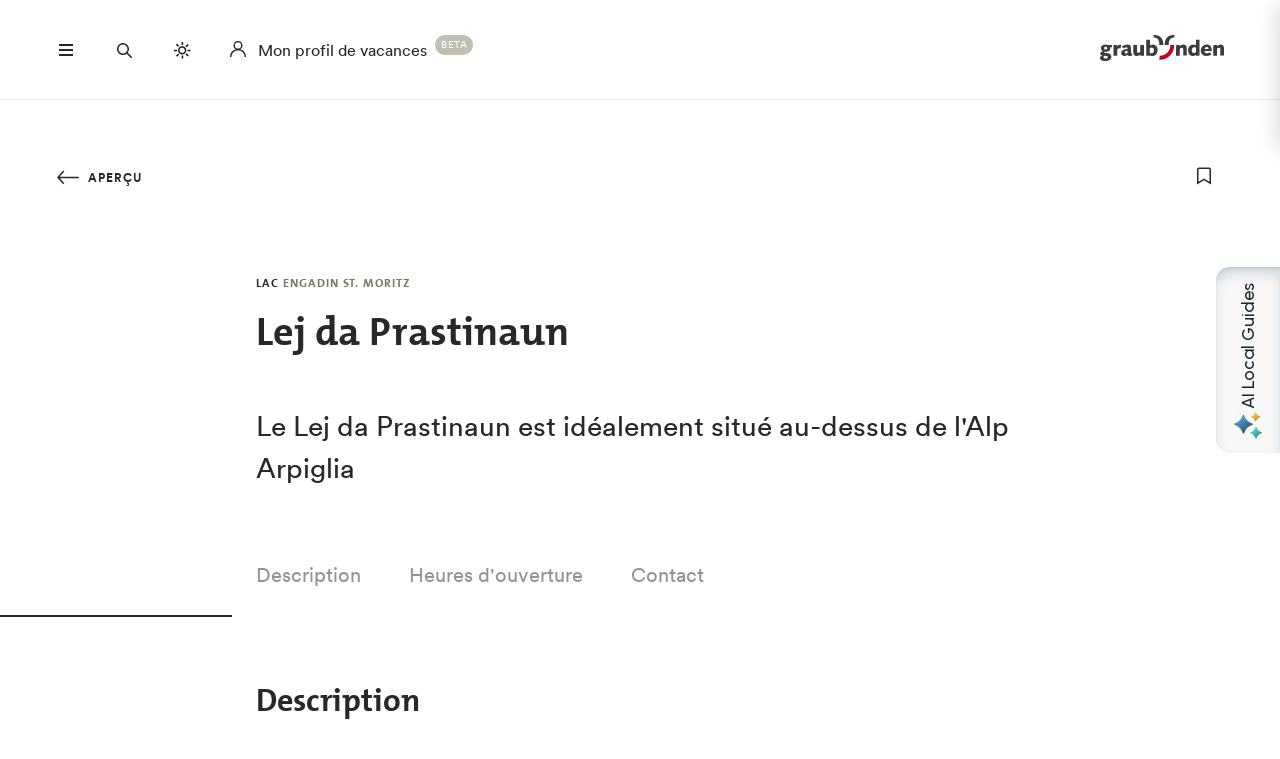

--- FILE ---
content_type: text/html; charset=utf-8
request_url: https://web-plugin.joaia.app/embed?orgId=fe894cb6a2fe403aa3ee6de9&locale=fr&pageUrl=https%3A%2F%2Fwww.graubuenden.ch%2Ffr%2Fexcursions-lieux-decouvrir%2Flej-da-prastinaun
body_size: 60753
content:
<!DOCTYPE html><html lang="fr"><head><meta charSet="utf-8"/><meta name="viewport" content="width=device-width, initial-scale=1"/><link rel="stylesheet" href="https://webpluginstorage.blob.core.windows.net/chunk-files/30a99c86ba9507fab2370c795c9f4b789fc84bed/_next/static/chunks/3319e03e633a538c.css" data-precedence="next"/><link rel="preload" as="script" fetchPriority="low" href="https://webpluginstorage.blob.core.windows.net/chunk-files/30a99c86ba9507fab2370c795c9f4b789fc84bed/_next/static/chunks/9ae560098b1860b4.js"/><script src="https://webpluginstorage.blob.core.windows.net/chunk-files/30a99c86ba9507fab2370c795c9f4b789fc84bed/_next/static/chunks/a11d57064f416951.js" async=""></script><script src="https://webpluginstorage.blob.core.windows.net/chunk-files/30a99c86ba9507fab2370c795c9f4b789fc84bed/_next/static/chunks/29b5ef31bee88335.js" async=""></script><script src="https://webpluginstorage.blob.core.windows.net/chunk-files/30a99c86ba9507fab2370c795c9f4b789fc84bed/_next/static/chunks/242dba83b5fcffc9.js" async=""></script><script src="https://webpluginstorage.blob.core.windows.net/chunk-files/30a99c86ba9507fab2370c795c9f4b789fc84bed/_next/static/chunks/b2414f38d54d8a7d.js" async=""></script><script src="https://webpluginstorage.blob.core.windows.net/chunk-files/30a99c86ba9507fab2370c795c9f4b789fc84bed/_next/static/chunks/turbopack-ef8d32c23fe7cb7d.js" async=""></script><script src="https://webpluginstorage.blob.core.windows.net/chunk-files/30a99c86ba9507fab2370c795c9f4b789fc84bed/_next/static/chunks/a36467ec4ff3441f.js" async=""></script><script src="https://webpluginstorage.blob.core.windows.net/chunk-files/30a99c86ba9507fab2370c795c9f4b789fc84bed/_next/static/chunks/e7238281f242b231.js" async=""></script><script src="https://webpluginstorage.blob.core.windows.net/chunk-files/30a99c86ba9507fab2370c795c9f4b789fc84bed/_next/static/chunks/b2b21e37a81b284a.js" async=""></script><script src="https://webpluginstorage.blob.core.windows.net/chunk-files/30a99c86ba9507fab2370c795c9f4b789fc84bed/_next/static/chunks/7d1cbb5db2eabf14.js" async=""></script><script src="https://webpluginstorage.blob.core.windows.net/chunk-files/30a99c86ba9507fab2370c795c9f4b789fc84bed/_next/static/chunks/8d1a7b557c36fb59.js" async=""></script><script src="https://webpluginstorage.blob.core.windows.net/chunk-files/30a99c86ba9507fab2370c795c9f4b789fc84bed/_next/static/chunks/0fc106668e99c356.js" async=""></script><script src="https://webpluginstorage.blob.core.windows.net/chunk-files/30a99c86ba9507fab2370c795c9f4b789fc84bed/_next/static/chunks/93f2ccf8a0849a2a.js" async=""></script><script src="https://webpluginstorage.blob.core.windows.net/chunk-files/30a99c86ba9507fab2370c795c9f4b789fc84bed/_next/static/chunks/0a027c64bec6d628.js" async=""></script><script src="https://webpluginstorage.blob.core.windows.net/chunk-files/30a99c86ba9507fab2370c795c9f4b789fc84bed/_next/static/chunks/cebb3137b9611333.js" async=""></script><script src="https://webpluginstorage.blob.core.windows.net/chunk-files/30a99c86ba9507fab2370c795c9f4b789fc84bed/_next/static/chunks/d606ae55a50051d8.js" async=""></script><script src="https://webpluginstorage.blob.core.windows.net/chunk-files/30a99c86ba9507fab2370c795c9f4b789fc84bed/_next/static/chunks/a8d1a7c3185c252b.js" async=""></script><script src="https://webpluginstorage.blob.core.windows.net/chunk-files/30a99c86ba9507fab2370c795c9f4b789fc84bed/_next/static/chunks/2234b05027f4df10.js" async=""></script><script src="https://webpluginstorage.blob.core.windows.net/chunk-files/30a99c86ba9507fab2370c795c9f4b789fc84bed/_next/static/chunks/f642e682f28377de.js" async=""></script><script src="https://webpluginstorage.blob.core.windows.net/chunk-files/30a99c86ba9507fab2370c795c9f4b789fc84bed/_next/static/chunks/acc7e72eaf09170c.js" async=""></script><script src="https://webpluginstorage.blob.core.windows.net/chunk-files/30a99c86ba9507fab2370c795c9f4b789fc84bed/_next/static/chunks/321ac5a4b1e20be8.js" async=""></script><script src="https://webpluginstorage.blob.core.windows.net/chunk-files/30a99c86ba9507fab2370c795c9f4b789fc84bed/_next/static/chunks/42ee3544643cad97.js" async=""></script><meta name="next-size-adjust" content=""/><title>Joaia Web Plugin</title><meta name="description" content="AI-powered travel guide plugin"/><link rel="shortcut icon" href="/favicon.ico"/><link rel="icon" href="/favicon.ico?favicon.772a30de.ico" sizes="256x256" type="image/x-icon"/><link rel="icon" href="/favicon.ico"/><meta name="sentry-trace" content="620f449ad37ee7c4d5c23ec9a0f2694c-e7396ed6bab69eb3-1"/><meta name="baggage" content="sentry-environment=production,sentry-release=30a99c86ba9507fab2370c795c9f4b789fc84bed,sentry-public_key=69a07f329ee5953a57153811c0757d93,sentry-trace_id=620f449ad37ee7c4d5c23ec9a0f2694c,sentry-org_id=4506756596891648,sentry-transaction=GET%20%2Fembed,sentry-sampled=true,sentry-sample_rand=0.8661362717602286,sentry-sample_rate=1"/><script src="https://webpluginstorage.blob.core.windows.net/chunk-files/30a99c86ba9507fab2370c795c9f4b789fc84bed/_next/static/chunks/a6dad97d9634a72d.js" noModule=""></script></head><body class="nunito_ba16102b-module__kpfVpa__variable urbanist_7d362869-module__w9gw6W__variable font-nunito min-h-screen antialiased"><div hidden=""><!--$--><!--/$--></div><div class="grid h-screen grid-cols-[56px_1fr] grid-rows-[56px_1fr] overflow-hidden bg-white"><div class="relative row-span-2 flex flex-col items-center justify-start rounded-bl-[var(--guide-surface-radius)] rounded-tl-[var(--guide-surface-radius)] border border-neutral-50 p-4"><div class="flex h-full w-full flex-col items-center"><div class="animate-pulse bg-neutral-10 mb-4 size-5 rounded-[var(--guide-button-radius)]"></div><div class="mt-16 flex flex-col items-center gap-4"><div class="animate-pulse bg-neutral-10 size-10 rounded-[var(--guide-button-radius)]"></div><div class="animate-pulse bg-neutral-10 size-10 rounded-[var(--guide-button-radius)]"></div><div class="animate-pulse bg-neutral-10 size-10 rounded-[var(--guide-button-radius)]"></div></div><div class="mb-12 mt-auto flex flex-col items-center gap-8"><div class="animate-pulse bg-neutral-10 size-10 rounded-[var(--guide-button-radius)]"></div><div class="animate-pulse bg-neutral-10 size-5 rounded-[var(--guide-button-radius)]"></div></div></div></div><div class="relative col-start-2 row-start-1 flex h-14 items-center justify-center border-t border-neutral-50 bg-white px-4 py-2 shadow-sm"></div><div class="col-start-2 row-start-2 overflow-hidden"><div class="space-y-4 p-6"><div class="flex flex-col items-start space-y-1"><div class="flex items-end space-x-2"><div class="animate-pulse bg-neutral-10 h-8 w-8 rounded-[var(--guide-button-radius)]"></div><div class="flex flex-col space-y-1"><div class="animate-pulse bg-neutral-10 h-16 w-80 rounded-[var(--guide-surface-radius)]"></div><div class="animate-pulse rounded-md bg-neutral-10 ml-3 h-3 w-12"></div></div></div><div class="ml-[40px] flex items-center gap-2"><div class="animate-pulse bg-neutral-10 h-6 w-16 rounded-[var(--guide-button-radius)]"></div><div class="animate-pulse bg-neutral-10 h-6 w-6 rounded-[var(--guide-button-radius)]"></div></div></div><div class="flex items-end justify-end space-x-2"><div class="flex flex-col items-end space-y-1"><div class="animate-pulse bg-neutral-10 h-12 w-64 rounded-[var(--guide-surface-radius)]"></div><div class="animate-pulse rounded-md bg-neutral-10 h-3 w-12"></div></div><div class="animate-pulse bg-neutral-10 h-8 w-8 rounded-[var(--guide-button-radius)]"></div></div><div class="flex flex-col items-start space-y-1"><div class="flex items-end space-x-2"><div class="animate-pulse bg-neutral-10 h-8 w-8 rounded-[var(--guide-button-radius)]"></div><div class="flex flex-col space-y-1"><div class="animate-pulse bg-neutral-10 h-20 w-96 rounded-[var(--guide-surface-radius)]"></div><div class="animate-pulse rounded-md bg-neutral-10 ml-3 h-3 w-12"></div></div></div><div class="ml-[40px] flex items-center gap-2"><div class="animate-pulse bg-neutral-10 h-6 w-16 rounded-[var(--guide-button-radius)]"></div><div class="animate-pulse bg-neutral-10 h-6 w-6 rounded-[var(--guide-button-radius)]"></div></div></div><div class="flex items-end justify-end space-x-2"><div class="flex flex-col items-end space-y-1"><div class="animate-pulse bg-neutral-10 h-8 w-48 rounded-[var(--guide-surface-radius)]"></div><div class="animate-pulse rounded-md bg-neutral-10 h-3 w-12"></div></div><div class="animate-pulse bg-neutral-10 h-8 w-8 rounded-[var(--guide-button-radius)]"></div></div><div class="flex flex-col items-start space-y-1"><div class="flex items-end space-x-2"><div class="animate-pulse bg-neutral-10 h-8 w-8 rounded-[var(--guide-button-radius)]"></div><div class="flex flex-col space-y-1"><div class="animate-pulse bg-neutral-10 h-14 w-72 rounded-[var(--guide-surface-radius)]"></div><div class="animate-pulse rounded-md bg-neutral-10 ml-3 h-3 w-12"></div></div></div><div class="ml-[40px] flex items-center gap-2"><div class="animate-pulse bg-neutral-10 h-6 w-16 rounded-[var(--guide-button-radius)]"></div><div class="animate-pulse bg-neutral-10 h-6 w-6 rounded-[var(--guide-button-radius)]"></div></div></div></div></div></div><section aria-label="Notifications alt+T" tabindex="-1" aria-live="polite" aria-relevant="additions text" aria-atomic="false"></section><script src="https://webpluginstorage.blob.core.windows.net/chunk-files/30a99c86ba9507fab2370c795c9f4b789fc84bed/_next/static/chunks/9ae560098b1860b4.js" id="_R_" async=""></script><script>(self.__next_f=self.__next_f||[]).push([0])</script><script>self.__next_f.push([1,"1:\"$Sreact.fragment\"\n2:I[339756,[\"https://webpluginstorage.blob.core.windows.net/chunk-files/30a99c86ba9507fab2370c795c9f4b789fc84bed/_next/static/chunks/a36467ec4ff3441f.js\"],\"default\"]\n3:I[837457,[\"https://webpluginstorage.blob.core.windows.net/chunk-files/30a99c86ba9507fab2370c795c9f4b789fc84bed/_next/static/chunks/a36467ec4ff3441f.js\"],\"default\"]\n4:I[589958,[\"https://webpluginstorage.blob.core.windows.net/chunk-files/30a99c86ba9507fab2370c795c9f4b789fc84bed/_next/static/chunks/e7238281f242b231.js\"],\"default\"]\n"])</script><script>self.__next_f.push([1,"6:I[705253,[\"https://webpluginstorage.blob.core.windows.net/chunk-files/30a99c86ba9507fab2370c795c9f4b789fc84bed/_next/static/chunks/b2b21e37a81b284a.js\",\"https://webpluginstorage.blob.core.windows.net/chunk-files/30a99c86ba9507fab2370c795c9f4b789fc84bed/_next/static/chunks/7d1cbb5db2eabf14.js\",\"https://webpluginstorage.blob.core.windows.net/chunk-files/30a99c86ba9507fab2370c795c9f4b789fc84bed/_next/static/chunks/8d1a7b557c36fb59.js\",\"https://webpluginstorage.blob.core.windows.net/chunk-files/30a99c86ba9507fab2370c795c9f4b789fc84bed/_next/static/chunks/0fc106668e99c356.js\",\"https://webpluginstorage.blob.core.windows.net/chunk-files/30a99c86ba9507fab2370c795c9f4b789fc84bed/_next/static/chunks/93f2ccf8a0849a2a.js\",\"https://webpluginstorage.blob.core.windows.net/chunk-files/30a99c86ba9507fab2370c795c9f4b789fc84bed/_next/static/chunks/0a027c64bec6d628.js\",\"https://webpluginstorage.blob.core.windows.net/chunk-files/30a99c86ba9507fab2370c795c9f4b789fc84bed/_next/static/chunks/cebb3137b9611333.js\",\"https://webpluginstorage.blob.core.windows.net/chunk-files/30a99c86ba9507fab2370c795c9f4b789fc84bed/_next/static/chunks/d606ae55a50051d8.js\",\"https://webpluginstorage.blob.core.windows.net/chunk-files/30a99c86ba9507fab2370c795c9f4b789fc84bed/_next/static/chunks/a8d1a7c3185c252b.js\",\"https://webpluginstorage.blob.core.windows.net/chunk-files/30a99c86ba9507fab2370c795c9f4b789fc84bed/_next/static/chunks/2234b05027f4df10.js\",\"https://webpluginstorage.blob.core.windows.net/chunk-files/30a99c86ba9507fab2370c795c9f4b789fc84bed/_next/static/chunks/f642e682f28377de.js\"],\"GuideRedirectHandler\"]\n"])</script><script>self.__next_f.push([1,"7:I[883310,[\"https://webpluginstorage.blob.core.windows.net/chunk-files/30a99c86ba9507fab2370c795c9f4b789fc84bed/_next/static/chunks/b2b21e37a81b284a.js\",\"https://webpluginstorage.blob.core.windows.net/chunk-files/30a99c86ba9507fab2370c795c9f4b789fc84bed/_next/static/chunks/7d1cbb5db2eabf14.js\",\"https://webpluginstorage.blob.core.windows.net/chunk-files/30a99c86ba9507fab2370c795c9f4b789fc84bed/_next/static/chunks/8d1a7b557c36fb59.js\",\"https://webpluginstorage.blob.core.windows.net/chunk-files/30a99c86ba9507fab2370c795c9f4b789fc84bed/_next/static/chunks/0fc106668e99c356.js\",\"https://webpluginstorage.blob.core.windows.net/chunk-files/30a99c86ba9507fab2370c795c9f4b789fc84bed/_next/static/chunks/93f2ccf8a0849a2a.js\",\"https://webpluginstorage.blob.core.windows.net/chunk-files/30a99c86ba9507fab2370c795c9f4b789fc84bed/_next/static/chunks/0a027c64bec6d628.js\",\"https://webpluginstorage.blob.core.windows.net/chunk-files/30a99c86ba9507fab2370c795c9f4b789fc84bed/_next/static/chunks/cebb3137b9611333.js\",\"https://webpluginstorage.blob.core.windows.net/chunk-files/30a99c86ba9507fab2370c795c9f4b789fc84bed/_next/static/chunks/d606ae55a50051d8.js\",\"https://webpluginstorage.blob.core.windows.net/chunk-files/30a99c86ba9507fab2370c795c9f4b789fc84bed/_next/static/chunks/a8d1a7c3185c252b.js\",\"https://webpluginstorage.blob.core.windows.net/chunk-files/30a99c86ba9507fab2370c795c9f4b789fc84bed/_next/static/chunks/2234b05027f4df10.js\",\"https://webpluginstorage.blob.core.windows.net/chunk-files/30a99c86ba9507fab2370c795c9f4b789fc84bed/_next/static/chunks/f642e682f28377de.js\"],\"default\"]\n"])</script><script>self.__next_f.push([1,"8:I[897367,[\"https://webpluginstorage.blob.core.windows.net/chunk-files/30a99c86ba9507fab2370c795c9f4b789fc84bed/_next/static/chunks/a36467ec4ff3441f.js\"],\"OutletBoundary\"]\na:I[711533,[\"https://webpluginstorage.blob.core.windows.net/chunk-files/30a99c86ba9507fab2370c795c9f4b789fc84bed/_next/static/chunks/a36467ec4ff3441f.js\"],\"AsyncMetadataOutlet\"]\nc:I[897367,[\"https://webpluginstorage.blob.core.windows.net/chunk-files/30a99c86ba9507fab2370c795c9f4b789fc84bed/_next/static/chunks/a36467ec4ff3441f.js\"],\"ViewportBoundary\"]\ne:I[897367,[\"https://webpluginstorage.blob.core.windows.net/chunk-files/30a99c86ba9507fab2370c795c9f4b789fc84bed/_next/static/chunks/a36467ec4ff3441f.js\"],\"MetadataBoundary\"]\nf:\"$Sreact.suspense\"\n11:I[763717,[\"https://webpluginstorage.blob.core.windows.net/chunk-files/30a99c86ba9507fab2370c795c9f4b789fc84bed/_next/static/chunks/acc7e72eaf09170c.js\"],\"default\"]\n"])</script><script>self.__next_f.push([1,"12:I[235419,[\"https://webpluginstorage.blob.core.windows.net/chunk-files/30a99c86ba9507fab2370c795c9f4b789fc84bed/_next/static/chunks/b2b21e37a81b284a.js\",\"https://webpluginstorage.blob.core.windows.net/chunk-files/30a99c86ba9507fab2370c795c9f4b789fc84bed/_next/static/chunks/7d1cbb5db2eabf14.js\",\"https://webpluginstorage.blob.core.windows.net/chunk-files/30a99c86ba9507fab2370c795c9f4b789fc84bed/_next/static/chunks/8d1a7b557c36fb59.js\",\"https://webpluginstorage.blob.core.windows.net/chunk-files/30a99c86ba9507fab2370c795c9f4b789fc84bed/_next/static/chunks/0fc106668e99c356.js\",\"https://webpluginstorage.blob.core.windows.net/chunk-files/30a99c86ba9507fab2370c795c9f4b789fc84bed/_next/static/chunks/93f2ccf8a0849a2a.js\",\"https://webpluginstorage.blob.core.windows.net/chunk-files/30a99c86ba9507fab2370c795c9f4b789fc84bed/_next/static/chunks/0a027c64bec6d628.js\",\"https://webpluginstorage.blob.core.windows.net/chunk-files/30a99c86ba9507fab2370c795c9f4b789fc84bed/_next/static/chunks/cebb3137b9611333.js\",\"https://webpluginstorage.blob.core.windows.net/chunk-files/30a99c86ba9507fab2370c795c9f4b789fc84bed/_next/static/chunks/d606ae55a50051d8.js\",\"https://webpluginstorage.blob.core.windows.net/chunk-files/30a99c86ba9507fab2370c795c9f4b789fc84bed/_next/static/chunks/a8d1a7c3185c252b.js\"],\"OrgInit\"]\n"])</script><script>self.__next_f.push([1,"13:I[552192,[\"https://webpluginstorage.blob.core.windows.net/chunk-files/30a99c86ba9507fab2370c795c9f4b789fc84bed/_next/static/chunks/b2b21e37a81b284a.js\",\"https://webpluginstorage.blob.core.windows.net/chunk-files/30a99c86ba9507fab2370c795c9f4b789fc84bed/_next/static/chunks/7d1cbb5db2eabf14.js\",\"https://webpluginstorage.blob.core.windows.net/chunk-files/30a99c86ba9507fab2370c795c9f4b789fc84bed/_next/static/chunks/8d1a7b557c36fb59.js\",\"https://webpluginstorage.blob.core.windows.net/chunk-files/30a99c86ba9507fab2370c795c9f4b789fc84bed/_next/static/chunks/0fc106668e99c356.js\",\"https://webpluginstorage.blob.core.windows.net/chunk-files/30a99c86ba9507fab2370c795c9f4b789fc84bed/_next/static/chunks/93f2ccf8a0849a2a.js\",\"https://webpluginstorage.blob.core.windows.net/chunk-files/30a99c86ba9507fab2370c795c9f4b789fc84bed/_next/static/chunks/0a027c64bec6d628.js\",\"https://webpluginstorage.blob.core.windows.net/chunk-files/30a99c86ba9507fab2370c795c9f4b789fc84bed/_next/static/chunks/cebb3137b9611333.js\",\"https://webpluginstorage.blob.core.windows.net/chunk-files/30a99c86ba9507fab2370c795c9f4b789fc84bed/_next/static/chunks/d606ae55a50051d8.js\",\"https://webpluginstorage.blob.core.windows.net/chunk-files/30a99c86ba9507fab2370c795c9f4b789fc84bed/_next/static/chunks/a8d1a7c3185c252b.js\"],\"PostHogInit\"]\n"])</script><script>self.__next_f.push([1,"15:I[175696,[\"https://webpluginstorage.blob.core.windows.net/chunk-files/30a99c86ba9507fab2370c795c9f4b789fc84bed/_next/static/chunks/b2b21e37a81b284a.js\",\"https://webpluginstorage.blob.core.windows.net/chunk-files/30a99c86ba9507fab2370c795c9f4b789fc84bed/_next/static/chunks/7d1cbb5db2eabf14.js\",\"https://webpluginstorage.blob.core.windows.net/chunk-files/30a99c86ba9507fab2370c795c9f4b789fc84bed/_next/static/chunks/8d1a7b557c36fb59.js\",\"https://webpluginstorage.blob.core.windows.net/chunk-files/30a99c86ba9507fab2370c795c9f4b789fc84bed/_next/static/chunks/0fc106668e99c356.js\",\"https://webpluginstorage.blob.core.windows.net/chunk-files/30a99c86ba9507fab2370c795c9f4b789fc84bed/_next/static/chunks/93f2ccf8a0849a2a.js\",\"https://webpluginstorage.blob.core.windows.net/chunk-files/30a99c86ba9507fab2370c795c9f4b789fc84bed/_next/static/chunks/0a027c64bec6d628.js\",\"https://webpluginstorage.blob.core.windows.net/chunk-files/30a99c86ba9507fab2370c795c9f4b789fc84bed/_next/static/chunks/cebb3137b9611333.js\",\"https://webpluginstorage.blob.core.windows.net/chunk-files/30a99c86ba9507fab2370c795c9f4b789fc84bed/_next/static/chunks/d606ae55a50051d8.js\",\"https://webpluginstorage.blob.core.windows.net/chunk-files/30a99c86ba9507fab2370c795c9f4b789fc84bed/_next/static/chunks/a8d1a7c3185c252b.js\"],\"default\"]\n"])</script><script>self.__next_f.push([1,"17:I[357879,[\"https://webpluginstorage.blob.core.windows.net/chunk-files/30a99c86ba9507fab2370c795c9f4b789fc84bed/_next/static/chunks/b2b21e37a81b284a.js\",\"https://webpluginstorage.blob.core.windows.net/chunk-files/30a99c86ba9507fab2370c795c9f4b789fc84bed/_next/static/chunks/7d1cbb5db2eabf14.js\",\"https://webpluginstorage.blob.core.windows.net/chunk-files/30a99c86ba9507fab2370c795c9f4b789fc84bed/_next/static/chunks/8d1a7b557c36fb59.js\",\"https://webpluginstorage.blob.core.windows.net/chunk-files/30a99c86ba9507fab2370c795c9f4b789fc84bed/_next/static/chunks/0fc106668e99c356.js\",\"https://webpluginstorage.blob.core.windows.net/chunk-files/30a99c86ba9507fab2370c795c9f4b789fc84bed/_next/static/chunks/93f2ccf8a0849a2a.js\",\"https://webpluginstorage.blob.core.windows.net/chunk-files/30a99c86ba9507fab2370c795c9f4b789fc84bed/_next/static/chunks/0a027c64bec6d628.js\",\"https://webpluginstorage.blob.core.windows.net/chunk-files/30a99c86ba9507fab2370c795c9f4b789fc84bed/_next/static/chunks/cebb3137b9611333.js\",\"https://webpluginstorage.blob.core.windows.net/chunk-files/30a99c86ba9507fab2370c795c9f4b789fc84bed/_next/static/chunks/d606ae55a50051d8.js\",\"https://webpluginstorage.blob.core.windows.net/chunk-files/30a99c86ba9507fab2370c795c9f4b789fc84bed/_next/static/chunks/a8d1a7c3185c252b.js\"],\"ReactQueryProvider\"]\n"])</script><script>self.__next_f.push([1,"18:I[699865,[\"https://webpluginstorage.blob.core.windows.net/chunk-files/30a99c86ba9507fab2370c795c9f4b789fc84bed/_next/static/chunks/b2b21e37a81b284a.js\",\"https://webpluginstorage.blob.core.windows.net/chunk-files/30a99c86ba9507fab2370c795c9f4b789fc84bed/_next/static/chunks/7d1cbb5db2eabf14.js\",\"https://webpluginstorage.blob.core.windows.net/chunk-files/30a99c86ba9507fab2370c795c9f4b789fc84bed/_next/static/chunks/8d1a7b557c36fb59.js\",\"https://webpluginstorage.blob.core.windows.net/chunk-files/30a99c86ba9507fab2370c795c9f4b789fc84bed/_next/static/chunks/0fc106668e99c356.js\",\"https://webpluginstorage.blob.core.windows.net/chunk-files/30a99c86ba9507fab2370c795c9f4b789fc84bed/_next/static/chunks/93f2ccf8a0849a2a.js\",\"https://webpluginstorage.blob.core.windows.net/chunk-files/30a99c86ba9507fab2370c795c9f4b789fc84bed/_next/static/chunks/0a027c64bec6d628.js\",\"https://webpluginstorage.blob.core.windows.net/chunk-files/30a99c86ba9507fab2370c795c9f4b789fc84bed/_next/static/chunks/cebb3137b9611333.js\",\"https://webpluginstorage.blob.core.windows.net/chunk-files/30a99c86ba9507fab2370c795c9f4b789fc84bed/_next/static/chunks/d606ae55a50051d8.js\",\"https://webpluginstorage.blob.core.windows.net/chunk-files/30a99c86ba9507fab2370c795c9f4b789fc84bed/_next/static/chunks/a8d1a7c3185c252b.js\"],\"AllowedOriginsLayout\"]\n"])</script><script>self.__next_f.push([1,"19:I[627289,[\"https://webpluginstorage.blob.core.windows.net/chunk-files/30a99c86ba9507fab2370c795c9f4b789fc84bed/_next/static/chunks/b2b21e37a81b284a.js\",\"https://webpluginstorage.blob.core.windows.net/chunk-files/30a99c86ba9507fab2370c795c9f4b789fc84bed/_next/static/chunks/7d1cbb5db2eabf14.js\",\"https://webpluginstorage.blob.core.windows.net/chunk-files/30a99c86ba9507fab2370c795c9f4b789fc84bed/_next/static/chunks/8d1a7b557c36fb59.js\",\"https://webpluginstorage.blob.core.windows.net/chunk-files/30a99c86ba9507fab2370c795c9f4b789fc84bed/_next/static/chunks/0fc106668e99c356.js\",\"https://webpluginstorage.blob.core.windows.net/chunk-files/30a99c86ba9507fab2370c795c9f4b789fc84bed/_next/static/chunks/93f2ccf8a0849a2a.js\",\"https://webpluginstorage.blob.core.windows.net/chunk-files/30a99c86ba9507fab2370c795c9f4b789fc84bed/_next/static/chunks/0a027c64bec6d628.js\",\"https://webpluginstorage.blob.core.windows.net/chunk-files/30a99c86ba9507fab2370c795c9f4b789fc84bed/_next/static/chunks/cebb3137b9611333.js\",\"https://webpluginstorage.blob.core.windows.net/chunk-files/30a99c86ba9507fab2370c795c9f4b789fc84bed/_next/static/chunks/d606ae55a50051d8.js\",\"https://webpluginstorage.blob.core.windows.net/chunk-files/30a99c86ba9507fab2370c795c9f4b789fc84bed/_next/static/chunks/a8d1a7c3185c252b.js\",\"https://webpluginstorage.blob.core.windows.net/chunk-files/30a99c86ba9507fab2370c795c9f4b789fc84bed/_next/static/chunks/321ac5a4b1e20be8.js\"],\"default\"]\n"])</script><script>self.__next_f.push([1,"1a:I[359431,[\"https://webpluginstorage.blob.core.windows.net/chunk-files/30a99c86ba9507fab2370c795c9f4b789fc84bed/_next/static/chunks/b2b21e37a81b284a.js\",\"https://webpluginstorage.blob.core.windows.net/chunk-files/30a99c86ba9507fab2370c795c9f4b789fc84bed/_next/static/chunks/7d1cbb5db2eabf14.js\",\"https://webpluginstorage.blob.core.windows.net/chunk-files/30a99c86ba9507fab2370c795c9f4b789fc84bed/_next/static/chunks/8d1a7b557c36fb59.js\",\"https://webpluginstorage.blob.core.windows.net/chunk-files/30a99c86ba9507fab2370c795c9f4b789fc84bed/_next/static/chunks/0fc106668e99c356.js\",\"https://webpluginstorage.blob.core.windows.net/chunk-files/30a99c86ba9507fab2370c795c9f4b789fc84bed/_next/static/chunks/93f2ccf8a0849a2a.js\",\"https://webpluginstorage.blob.core.windows.net/chunk-files/30a99c86ba9507fab2370c795c9f4b789fc84bed/_next/static/chunks/0a027c64bec6d628.js\",\"https://webpluginstorage.blob.core.windows.net/chunk-files/30a99c86ba9507fab2370c795c9f4b789fc84bed/_next/static/chunks/cebb3137b9611333.js\",\"https://webpluginstorage.blob.core.windows.net/chunk-files/30a99c86ba9507fab2370c795c9f4b789fc84bed/_next/static/chunks/d606ae55a50051d8.js\",\"https://webpluginstorage.blob.core.windows.net/chunk-files/30a99c86ba9507fab2370c795c9f4b789fc84bed/_next/static/chunks/a8d1a7c3185c252b.js\",\"https://webpluginstorage.blob.core.windows.net/chunk-files/30a99c86ba9507fab2370c795c9f4b789fc84bed/_next/static/chunks/42ee3544643cad97.js\"],\"default\"]\n"])</script><script>self.__next_f.push([1,"1b:I[706900,[\"https://webpluginstorage.blob.core.windows.net/chunk-files/30a99c86ba9507fab2370c795c9f4b789fc84bed/_next/static/chunks/b2b21e37a81b284a.js\",\"https://webpluginstorage.blob.core.windows.net/chunk-files/30a99c86ba9507fab2370c795c9f4b789fc84bed/_next/static/chunks/7d1cbb5db2eabf14.js\",\"https://webpluginstorage.blob.core.windows.net/chunk-files/30a99c86ba9507fab2370c795c9f4b789fc84bed/_next/static/chunks/8d1a7b557c36fb59.js\",\"https://webpluginstorage.blob.core.windows.net/chunk-files/30a99c86ba9507fab2370c795c9f4b789fc84bed/_next/static/chunks/0fc106668e99c356.js\",\"https://webpluginstorage.blob.core.windows.net/chunk-files/30a99c86ba9507fab2370c795c9f4b789fc84bed/_next/static/chunks/93f2ccf8a0849a2a.js\",\"https://webpluginstorage.blob.core.windows.net/chunk-files/30a99c86ba9507fab2370c795c9f4b789fc84bed/_next/static/chunks/0a027c64bec6d628.js\",\"https://webpluginstorage.blob.core.windows.net/chunk-files/30a99c86ba9507fab2370c795c9f4b789fc84bed/_next/static/chunks/cebb3137b9611333.js\",\"https://webpluginstorage.blob.core.windows.net/chunk-files/30a99c86ba9507fab2370c795c9f4b789fc84bed/_next/static/chunks/d606ae55a50051d8.js\",\"https://webpluginstorage.blob.core.windows.net/chunk-files/30a99c86ba9507fab2370c795c9f4b789fc84bed/_next/static/chunks/a8d1a7c3185c252b.js\"],\"Toaster\"]\n"])</script><script>self.__next_f.push([1,"1c:I[27201,[\"https://webpluginstorage.blob.core.windows.net/chunk-files/30a99c86ba9507fab2370c795c9f4b789fc84bed/_next/static/chunks/a36467ec4ff3441f.js\"],\"IconMark\"]\n:HL[\"https://webpluginstorage.blob.core.windows.net/chunk-files/30a99c86ba9507fab2370c795c9f4b789fc84bed/_next/static/chunks/3319e03e633a538c.css\",\"style\"]\n:HL[\"https://webpluginstorage.blob.core.windows.net/chunk-files/30a99c86ba9507fab2370c795c9f4b789fc84bed/_next/static/media/07454f8ad8aaac57-s.p.fc65572f.woff2\",\"font\",{\"crossOrigin\":\"\",\"type\":\"font/woff2\"}]\n:HL[\"https://webpluginstorage.blob.core.windows.net/chunk-files/30a99c86ba9507fab2370c795c9f4b789fc84bed/_next/static/media/5c8bbc89ca099f34-s.p.871a2d56.woff2\",\"font\",{\"crossOrigin\":\"\",\"type\":\"font/woff2\"}]\n"])</script><script>self.__next_f.push([1,"0:{\"P\":null,\"b\":\"ixGlPs2Tvp6xRXTkLtbFl\",\"p\":\"https://webpluginstorage.blob.core.windows.net/chunk-files/30a99c86ba9507fab2370c795c9f4b789fc84bed\",\"c\":[\"\",\"fr?orgId=fe894cb6a2fe403aa3ee6de9\u0026pageUrl=https%3A%2F%2Fwww.graubuenden.ch%2Ffr%2Fexcursions-lieux-decouvrir%2Flej-da-prastinaun\"],\"i\":false,\"f\":[[[\"\",{\"children\":[[\"locale\",\"fr\",\"d\"],{\"children\":[\"__PAGE__?{\\\"orgId\\\":\\\"fe894cb6a2fe403aa3ee6de9\\\",\\\"pageUrl\\\":\\\"https://www.graubuenden.ch/fr/excursions-lieux-decouvrir/lej-da-prastinaun\\\"}\",{}]},\"$undefined\",\"$undefined\",true]}],[\"\",[\"$\",\"$1\",\"c\",{\"children\":[null,[\"$\",\"$L2\",null,{\"parallelRouterKey\":\"children\",\"error\":\"$undefined\",\"errorStyles\":\"$undefined\",\"errorScripts\":\"$undefined\",\"template\":[\"$\",\"$L3\",null,{}],\"templateStyles\":\"$undefined\",\"templateScripts\":\"$undefined\",\"notFound\":[[\"$\",\"$L4\",null,{}],[]],\"forbidden\":\"$undefined\",\"unauthorized\":\"$undefined\"}]]}],{\"children\":[[\"locale\",\"fr\",\"d\"],[\"$\",\"$1\",\"c\",{\"children\":[[[\"$\",\"link\",\"0\",{\"rel\":\"stylesheet\",\"href\":\"https://webpluginstorage.blob.core.windows.net/chunk-files/30a99c86ba9507fab2370c795c9f4b789fc84bed/_next/static/chunks/3319e03e633a538c.css\",\"precedence\":\"next\",\"crossOrigin\":\"$undefined\",\"nonce\":\"$undefined\"}],[\"$\",\"script\",\"script-0\",{\"src\":\"https://webpluginstorage.blob.core.windows.net/chunk-files/30a99c86ba9507fab2370c795c9f4b789fc84bed/_next/static/chunks/b2b21e37a81b284a.js\",\"async\":true,\"nonce\":\"$undefined\"}],[\"$\",\"script\",\"script-1\",{\"src\":\"https://webpluginstorage.blob.core.windows.net/chunk-files/30a99c86ba9507fab2370c795c9f4b789fc84bed/_next/static/chunks/7d1cbb5db2eabf14.js\",\"async\":true,\"nonce\":\"$undefined\"}],[\"$\",\"script\",\"script-2\",{\"src\":\"https://webpluginstorage.blob.core.windows.net/chunk-files/30a99c86ba9507fab2370c795c9f4b789fc84bed/_next/static/chunks/8d1a7b557c36fb59.js\",\"async\":true,\"nonce\":\"$undefined\"}],[\"$\",\"script\",\"script-3\",{\"src\":\"https://webpluginstorage.blob.core.windows.net/chunk-files/30a99c86ba9507fab2370c795c9f4b789fc84bed/_next/static/chunks/0fc106668e99c356.js\",\"async\":true,\"nonce\":\"$undefined\"}],[\"$\",\"script\",\"script-4\",{\"src\":\"https://webpluginstorage.blob.core.windows.net/chunk-files/30a99c86ba9507fab2370c795c9f4b789fc84bed/_next/static/chunks/93f2ccf8a0849a2a.js\",\"async\":true,\"nonce\":\"$undefined\"}],[\"$\",\"script\",\"script-5\",{\"src\":\"https://webpluginstorage.blob.core.windows.net/chunk-files/30a99c86ba9507fab2370c795c9f4b789fc84bed/_next/static/chunks/0a027c64bec6d628.js\",\"async\":true,\"nonce\":\"$undefined\"}],[\"$\",\"script\",\"script-6\",{\"src\":\"https://webpluginstorage.blob.core.windows.net/chunk-files/30a99c86ba9507fab2370c795c9f4b789fc84bed/_next/static/chunks/cebb3137b9611333.js\",\"async\":true,\"nonce\":\"$undefined\"}],[\"$\",\"script\",\"script-7\",{\"src\":\"https://webpluginstorage.blob.core.windows.net/chunk-files/30a99c86ba9507fab2370c795c9f4b789fc84bed/_next/static/chunks/d606ae55a50051d8.js\",\"async\":true,\"nonce\":\"$undefined\"}],[\"$\",\"script\",\"script-8\",{\"src\":\"https://webpluginstorage.blob.core.windows.net/chunk-files/30a99c86ba9507fab2370c795c9f4b789fc84bed/_next/static/chunks/a8d1a7c3185c252b.js\",\"async\":true,\"nonce\":\"$undefined\"}]],\"$L5\"]}],{\"children\":[\"__PAGE__\",[\"$\",\"$1\",\"c\",{\"children\":[[[\"$\",\"$L6\",null,{}],[\"$\",\"$L7\",null,{}]],[[\"$\",\"script\",\"script-0\",{\"src\":\"https://webpluginstorage.blob.core.windows.net/chunk-files/30a99c86ba9507fab2370c795c9f4b789fc84bed/_next/static/chunks/2234b05027f4df10.js\",\"async\":true,\"nonce\":\"$undefined\"}],[\"$\",\"script\",\"script-1\",{\"src\":\"https://webpluginstorage.blob.core.windows.net/chunk-files/30a99c86ba9507fab2370c795c9f4b789fc84bed/_next/static/chunks/f642e682f28377de.js\",\"async\":true,\"nonce\":\"$undefined\"}]],[\"$\",\"$L8\",null,{\"children\":[\"$L9\",[\"$\",\"$La\",null,{\"promise\":\"$@b\"}]]}]]}],{},null,false]},null,false]},null,false],[\"$\",\"$1\",\"h\",{\"children\":[null,[[\"$\",\"$Lc\",null,{\"children\":\"$Ld\"}],[\"$\",\"meta\",null,{\"name\":\"next-size-adjust\",\"content\":\"\"}]],[\"$\",\"$Le\",null,{\"children\":[\"$\",\"div\",null,{\"hidden\":true,\"children\":[\"$\",\"$f\",null,{\"fallback\":null,\"children\":\"$L10\"}]}]}]]}],false]],\"m\":\"$undefined\",\"G\":[\"$11\",[]],\"s\":false,\"S\":false}\n"])</script><script>self.__next_f.push([1,"5:[\"$\",\"html\",null,{\"lang\":\"fr\",\"children\":[\"$\",\"body\",null,{\"className\":\"nunito_ba16102b-module__kpfVpa__variable urbanist_7d362869-module__w9gw6W__variable font-nunito min-h-screen antialiased\",\"children\":[[\"$\",\"$L12\",null,{}],[\"$\",\"$L13\",null,{}],\"$L14\"]}]}]\nd:[[\"$\",\"meta\",\"0\",{\"charSet\":\"utf-8\"}],[\"$\",\"meta\",\"1\",{\"name\":\"viewport\",\"content\":\"width=device-width, initial-scale=1\"}]]\n9:null\n"])</script><script>self.__next_f.push([1,"14:[\"$\",\"$L15\",null,{\"formats\":\"$undefined\",\"locale\":\"fr\",\"messages\":{\"navigation\":{\"chat\":\"Chat\",\"map\":\"Carte\",\"list\":\"Liste\",\"tooltip\":{\"chat\":\"Chat\",\"localGuides\":\"Local Guides\",\"map\":\"Carte\",\"savedSpots\":\"Lieux enregistrés\",\"exploreList\":\"Explorer\"}},\"error\":{\"title\":\"Oups, quelque chose s'est mal passé !\",\"backToHome\":\"Retour à l'accueil\",\"tryAgain\":\"Réessayer\"},\"chat\":{\"noGuideSelected\":\"Aucun Local Guide sélectionné\",\"pleaseSelectGuide\":\"Sélectionnez d’abord un Local Guide dans l’aperçu pour commencer.\",\"chooseLocalGuide\":\"Sélectionner un Local Guide\",\"chatWith\":\"Chat avec {name}\",\"askAnything\":\"Pose-moi toutes tes questions sur ta destination !\",\"askAnythingPlaceholder\":\"Saisis une question...\",\"askGuidePlaceholder\":\"Demander à {name}...\",\"when\":\"Quand\",\"who\":\"Qui\",\"recommendations\":\"Recommandations\",\"voiceInput\":\"Entrée vocale\",\"errorProcessingRequest\":\"Impossible de traiter ta demande.\",\"errorTryAgain\":\"Un problème est survenu. Réessaie plus tard.\",\"connecting\":\"Connexion en cours...\",\"viewOnly\":\"Lecture seule\",\"aiGenerated\":\"L’IA peut se tromper, vérifie les informations importantes.\",\"aiDisclaimerFull\":\"Toutes les réponses dans Joaia sont générées par une intelligence artificielle. Elles peuvent contenir des erreurs ou ne pas être totalement à jour. Vérifie les informations importantes si nécessaire.\",\"guideOverviewMessage\":{\"description\":\"Au fait, tu peux aussi découvrir d’autres Local Guides, chacun avec sa personnalité et ses idées uniques.\",\"button\":\"Aller à l’aperçu\"},\"followUpQuestions\":\"Questions supplémentaires\",\"scrollToLatest\":\"Aller au dernier message\",\"initialGreeting\":\"Salut ! Comment tu t’appelles, d’où viens-tu et comment peux-tu m’aider ?\",\"recommendationsFor\":\"Recommandations pour :\",\"feedback\":{\"error\":\"Échec de l'enregistrement du commentaire\",\"errorDescription\":\"Réessaie plus tard, s'il te plaît.\"}},\"tripWhen\":{\"title\":\"Quand voyages-tu ?\",\"season\":\"Saison\",\"dates\":\"Dates\",\"description\":\"Choisis la saison correspondant à ta destination.\",\"seasons\":{\"spring\":\"Printemps\",\"summer\":\"Été\",\"autumn\":\"Automne\",\"winter\":\"Hiver\"}},\"tripWho\":{\"title\":\"Avec qui voyages-tu ?\",\"travelParty\":{\"solo\":\"Seul(e)\",\"couple\":\"En couple\",\"family\":\"Famille\",\"friends\":\"Amis\"}},\"guideOverview\":{\"title\":\"AI Local Guides\",\"description\":\"Découvre les Local Guides basés sur l'intelligence artificielle, créés à partir d'histoires locales, d'expertise réelle et de connaissances intimes. Chaque Local Guide est une personnalité fictive avec ses propres centres d'intérêt.\",\"introDetails\":\"Découvrez votre destination avec des guides propulsés par l'IA, nourris d'histoires locales, d'une véritable expertise et d'informations exclusives.\",\"readMore\":\"En savoir plus\",\"readLess\":\"Réduire\",\"expertiseHeadline\":\"Choisissez votre guide selon son expertise pour recevoir des informations pertinentes.\",\"expertiseLabel\":\"Expertise\",\"biographyCta\":\"Voir la biographie\",\"startChatCta\":\"Commencer le chat\",\"continueChatCta\":\"Reprendre le chat\",\"byOrganization\":\"Par {orgName}\",\"noGuidesAvailable\":\"Aucun guide disponible\",\"pickGuideTitle\":\"Choisis un Local Guide\",\"pickGuideDescription\":\"Chaque Local Guide est une personnalité fictive avec ses propres centres d’intérêt. Choisis celui qui correspond le mieux à ce que tu aimes et à ta manière de voyager.\"},\"guideSelection\":{\"about\":\"À propos de {name}\",\"noGuidesAvailable\":\"Aucun guide disponible\",\"unnamedGuide\":\"Guide sans nom\",\"selected\":\"Sélectionné\",\"createdBy\":\"Créé par\",\"chooseLocalGuide\":\"Sélectionner Local Guide\",\"selectGuide\":\"Sélectionner le guide\",\"guideSelected\":\"Guide {name} sélectionné\",\"selectGuideButton\":\"Sélectionner {name}\",\"playIntro\":\"Lire l'intro\",\"startChat\":\"Démarrer le chat\",\"expertiseBasedOn\":\"Mon expertise repose sur:\",\"marketplaceTypes\":{\"fictionalCharacter\":\"Personnage fictif\",\"digitalTwin\":\"Jumeau numérique\",\"legendaryFigure\":\"Figure légendaire\",\"localGuide\":\"Local Guide\"}},\"map\":{\"noGuideSelected\":\"Aucun Local Guide sélectionné\",\"pleaseSelectGuide\":\"Sélectionne d’abord un Local Guide pour afficher la carte.\",\"chooseLocalGuide\":\"Sélectionner un Local Guide\",\"mapUnavailable\":\"Carte indisponible\",\"apiKeyNotConfigured\":\"Clé API Google Maps manquante\",\"unknownLocation\":\"Lieu inconnu\",\"zoomIn\":\"Zoom avant\",\"zoomOut\":\"Zoom arrière\",\"closeInfo\":\"Fermer\"},\"navbar\":{\"clearCache\":\"Vider le cache\",\"cacheClearedTitle\":\"Cache vidé\",\"cacheClearedDescription\":\"Toutes les données locales ont été supprimées. Il se peut que tu doives recharger la page.\"},\"explore\":{\"listView\":\"Vue en liste\",\"listDescription\":\"Les recommandations apparaîtront ici\",\"search\":\"Rechercher\",\"noResults\":\"Aucun résultat\",\"loading\":\"Chargement...\",\"explore\":\"Explorer\",\"showOnlySaved\":\"Afficher seulement les favoris\",\"all\":\"Tous\",\"categories\":{\"sights\":\"Attractions\",\"food_and_drink\":\"Nourriture \u0026 boissons\",\"shopping_and_services\":\"Shopping / Services\",\"lodging\":\"Hébergements\",\"nature_and_activities\":\"Nature \u0026 activités\",\"transportation\":\"Transports\",\"diverse\":\"Divers\",\"events\":\"Événements\",\"tours\":\"Tours\",\"hidden_gems\":\"Pépites cachées\",\"places\":\"Lieux\"},\"emptyStates\":{\"all\":{\"title\":\"Rien ici pour le moment\",\"description\":\"Aucun endroit disponible. Demande à ton guide dans le chat pour découvrir de nouveaux lieux.\"},\"food_and_drink\":{\"title\":\"Aucun lieu disponible\",\"description\":\"Essaie une autre catégorie ou demande à ton guide dans le chat.\"},\"shopping_and_services\":{\"title\":\"Aucun lieu disponible\",\"description\":\"Essaie une autre catégorie ou demande à ton guide dans le chat.\"},\"lodging\":{\"title\":\"Aucun lieu disponible\",\"description\":\"Essaie une autre catégorie ou demande à ton guide dans le chat.\"},\"nature_and_activities\":{\"title\":\"Aucun lieu disponible\",\"description\":\"Essaie une autre catégorie ou demande à ton guide dans le chat.\"},\"transportation\":{\"title\":\"Aucun lieu disponible\",\"description\":\"Essaie une autre catégorie ou demande à ton guide dans le chat.\"},\"diverse\":{\"title\":\"Aucun lieu disponible\",\"description\":\"Essaie une autre catégorie ou demande à ton guide dans le chat.\"},\"events\":{\"title\":\"Aucun événement\",\"description\":\"Aucun événement disponible pour l’instant.\"},\"tours\":{\"title\":\"Aucun tour\",\"description\":\"Aucun tour disponible pour l’instant.\"},\"sights\":{\"title\":\"Aucun lieu disponible\",\"description\":\"Essaie une autre catégorie ou demande à ton guide dans le chat.\"},\"places\":{\"title\":\"Aucun lieu disponible\",\"description\":\"Essaie une autre catégorie ou demande à ton guide dans le chat.\"}},\"continueExploring\":\"Continuer à explorer\"},\"savedSpots\":{\"title\":\"Lieux enregistrés\",\"search\":\"Rechercher\",\"noResults\":\"Aucun résultat\",\"loading\":\"Chargement...\",\"noSavedSpots\":\"Aucun lieu enregistré\",\"noSavedSpotsDescription\":\"Explore la carte et touche l’icône en forme de cœur pour enregistrer tes lieux favoris.\",\"checkOutLists\":\"Voir les listes\",\"error\":\"Erreur\"},\"errors\":{\"missingOrganizationKey\":\"Clé d’organisation manquante\",\"failedToLoadGuides\":\"Impossible de charger les Local Guides. Réessaie.\",\"guideNotFound\":\"Guide introuvable.\"},\"common\":{\"guide\":\"Guide\",\"close\":\"Fermer\",\"back\":\"Retour\",\"organization\":\"Organisation\",\"playAudio\":\"Lire l’audio\",\"stopAudio\":\"Arrêter l’audio\",\"previousImage\":\"Image précédente\",\"nextImage\":\"Image suivante\",\"photoBy\":\"Photo par\",\"viewSource\":\"Voir la source\"},\"disclaimer\":{\"title\":\"Bon à savoir\",\"description\":\"Toutes les réponses dans Joaia sont générées par une intelligence artificielle. Elles peuvent contenir des erreurs ou des informations non actualisées. Vérifie les détails importants si nécessaire.\",\"understand\":\"J’ai compris\"},\"poiDetail\":{\"overview\":\"Aperçu\",\"aboutName\":\"À propos de {name}\",\"basicInformation\":\"Informations de base\",\"loading\":\"Chargement...\",\"notFound\":\"Lieu introuvable\",\"back\":\"Retour\",\"website\":\"Site web\",\"phone\":\"Téléphone\",\"phoneNumber\":\"Numéro de téléphone\",\"address\":\"Adresse\",\"openingHours\":\"Horaires d’ouverture\",\"openStatusPlaceholder\":\"Ouvert – ferme à 22h00\",\"price\":\"Prix\",\"rating\":\"Note\",\"duration\":\"Durée\",\"distance\":\"Distance\",\"walking\":\"À pied\",\"driving\":\"Voiture\",\"transit\":\"Transports publics\",\"bicycling\":\"Vélo\",\"tellMeSomething\":\"Dis-m’en plus\",\"tellMeSomethingAbout\":\"Parle-moi de {name}\",\"about\":\"À propos :\",\"readMore\":\"Voir plus\",\"readLess\":\"Voir moins\",\"checkForMore\":\"Plus d’infos\",\"bestTimeOfYear\":\"Meilleure période\",\"seasonRange\":\"De {from} à {to}\",\"when\":\"Quand\",\"start\":\"Début\",\"end\":\"Fin\",\"time\":\"Heure\",\"schedule\":\"Horaire\",\"happeningNow\":\"En cours\",\"upcoming\":\"À venir\",\"durationLabel\":\"Durée\",\"lengthLabel\":\"Longueur\",\"hourShort\":\"h\",\"minuteShort\":\"min\",\"ratings\":\"Notes\",\"details\":\"Détails\",\"pricing\":\"Tarifs\",\"elevationProfile\":\"Profil d’altitude\",\"ascent\":\"Montée\",\"descent\":\"Descente\",\"maxAltitude\":\"Altitude max\",\"minAltitude\":\"Altitude min\",\"condition\":\"Condition\",\"difficulty\":\"Difficulté\",\"technique\":\"Technique\",\"landscape\":\"Paysage\",\"experience\":\"Expérience\",\"organizedBy\":\"Organisé par\",\"months\":{\"january\":\"Janvier\",\"february\":\"Février\",\"march\":\"Mars\",\"april\":\"Avril\",\"may\":\"Mai\",\"june\":\"Juin\",\"july\":\"Juillet\",\"august\":\"Août\",\"september\":\"Septembre\",\"october\":\"Octobre\",\"november\":\"Novembre\",\"december\":\"Décembre\"}},\"recommendations\":{\"title\":\"Obtenir des recommandations\",\"closeLabel\":\"Fermer les recommandations\",\"categories\":{\"sights\":\"Attractions\",\"culturalAttractions\":\"Sites culturels\",\"restaurants\":\"Restaurants\",\"outdoorAdventures\":\"Activités en plein air\",\"shopping\":\"Shopping\",\"historicalLandmarks\":\"Sites historiques\",\"hiddenGems\":\"Pépites cachées\",\"culinaryExperiences\":\"Expériences culinaires\",\"natureParks\":\"Nature \u0026 parcs\",\"localFestivals\":\"Festivals locaux\"},\"prompts\":{\"sights\":\"Suggère-moi des attractions\",\"culturalAttractions\":\"Suggère-moi des sites culturels\",\"restaurants\":\"Recommande-moi des restaurants\",\"outdoorAdventures\":\"Que puis-je faire en plein air ?\",\"shopping\":\"Où puis-je faire du shopping ?\",\"historicalLandmarks\":\"Montre-moi des sites historiques\",\"hiddenGems\":\"As-tu des pépites cachées à me proposer ?\",\"culinaryExperiences\":\"Quelles expériences culinaires recommandes-tu ?\",\"natureParks\":\"Suggère-moi des parcs ou de la nature\",\"localFestivals\":\"Quels festivals locaux ont lieu ?\"}},\"Footer\":{\"company\":\"Entreprise\",\"privacy\":\"Confidentialité\",\"terms\":\"Conditions\",\"imprint\":\"Mentions légales\",\"copyright\":\"Holoai Ltd. © 2025.\"},\"marketPlaceCategory\":{\"hidden_gem_hunter\":\"Chasseur de trésors cachés\",\"classic_explorer\":\"Explorateur classique\",\"folklore_expert\":\"Expert en folklore\",\"food_enthusiast\":\"Passionné de gastronomie\",\"nightlife_guide\":\"Guide nocturne\",\"city_insider\":\"Connaisseur de la ville\",\"art_lover\":\"Amoureux de l'art\",\"urban_adventurer\":\"Aventurier urbain\",\"time_traveler\":\"Voyageur temporel\",\"outdoor_explorer\":\"Explorateur nature\",\"creative_spirit\":\"Esprit créatif\",\"mystery_hunter\":\"Chasseur de mystères\",\"music_seeker\":\"Passionné de musique\",\"architecture_fan\":\"Fan d'architecture\",\"literary_wanderer\":\"Flâneur littéraire\",\"botanical_expert\":\"Expert botanique\",\"photography_guide\":\"Guide photo\",\"sustainability_advocate\":\"Ambassadeur du durable\",\"philosopher\":\"Philosophe\",\"history_specialist\":\"Spécialiste en histoire\",\"poet\":\"Poète\",\"family_guide\":\"Guide familial\",\"trail_guide\":\"Guide de randonnée\",\"religion_expert\":\"Expert en religions\",\"true_crime_expert\":\"Expert en True Crime\",\"gossip_stories\":\"Histoires croustillantes\",\"archaeology_enthusiast\":\"Passionné d'archéologie\",\"tech_enthusiast\":\"Passionné de technologie\",\"relaxation_pro\":\"Pro de la détente\",\"romance_lover\":\"Amoureux du romantisme\",\"mysteries_expert\":\"Expert en énigmes\",\"local_resident\":\"Habitant local\",\"professional_tour_guide\":\"Guide professionnel\",\"content_creator\":\"Créateur de contenu\",\"food_professional\":\"Professionnel de la gastronomie\",\"historian\":\"Historien\",\"nature_outdoor_guide\":\"Guide nature \u0026 plein air\",\"art_culture_curator\":\"Conservateur art \u0026 culture\",\"time_witness\":\"Témoin du temps\",\"mythical_hero\":\"Héros mythique\",\"entrepreneur_industrialist\":\"Entrepreneur \u0026 industriel\",\"cultural_icon\":\"Icône culturelle\"},\"categoryType\":{\"places\":\"Lieux\",\"sights\":\"Sites\",\"food_and_drink\":\"Restauration\",\"shopping_and_services\":\"Shopping \u0026 Services\",\"lodging\":\"Hébergement\",\"nature_and_activities\":\"Nature \u0026 Activités\",\"transportation\":\"Transport\",\"diverse\":\"Divers\",\"events\":\"Événements\",\"tours\":\"Circuits\",\"bed_and_breakfast\":\"Chambre d'hôtes\",\"budget_japanese_inn\":\"Auberge japonaise économique\",\"campground\":\"Camping\",\"camping_cabin\":\"Cabane de camping\",\"cottage\":\"Chalet\",\"extended_stay_hotel\":\"Hôtel longue durée\",\"farmstay\":\"Ferme-auberge\",\"guest_house\":\"Maison d'hôtes\",\"hotel\":\"Hôtel\",\"inn\":\"Auberge\",\"japanese_inn\":\"Auberge japonaise\",\"mobile_home_park\":\"Parc de mobile-homes\",\"motel\":\"Motel\",\"private_guest_room\":\"Chambre privée\",\"resort_hotel\":\"Hôtel-resort\",\"rv_park\":\"Parc pour camping-cars\",\"amphitheatre\":\"Amphithéâtre\",\"art_gallery\":\"Galerie d'art\",\"art_studio\":\"Atelier d'art\",\"auditorium\":\"Auditorium\",\"banquet_hall\":\"Salle de banquet\",\"casino\":\"Casino\",\"church\":\"Église\",\"concert_hall\":\"Salle de concert\",\"cultural_center\":\"Centre culturel\",\"cultural_landmark\":\"Monument culturel\",\"event_venue\":\"Lieu d'événement\",\"ferris_wheel\":\"Grande roue\",\"hindu_temple\":\"Temple hindou\",\"historical_landmark\":\"Monument historique\",\"historical_place\":\"Lieu historique\",\"landmark\":\"Monument\",\"monument\":\"Monument\",\"mosque\":\"Mosquée\",\"movie_theater\":\"Cinéma\",\"museum\":\"Musée\",\"observation_deck\":\"Plateforme d'observation\",\"opera_house\":\"Opéra\",\"performing_arts_theater\":\"Théâtre\",\"philharmonic_hall\":\"Philharmonie\",\"planetarium\":\"Planétarium\",\"place_of_worship\":\"Lieu de culte\",\"sculpture\":\"Sculpture\",\"stadium\":\"Stade\",\"synagogue\":\"Synagogue\",\"tourist_attraction\":\"Attraction touristique\",\"visitor_center\":\"Centre d'accueil\",\"view_point\":\"Point de vue\",\"asian_grocery_store\":\"Épicerie asiatique\",\"astrologer\":\"Astrologue\",\"auto_parts_store\":\"Magasin de pièces auto\",\"barber_shop\":\"Salon de coiffure\",\"beautician\":\"Esthéticien\",\"beauty_salon\":\"Salon de beauté\",\"bicycle_store\":\"Magasin de vélos\",\"body_art_service\":\"Service d'art corporel\",\"book_store\":\"Librairie\",\"butcher_shop\":\"Boucherie\",\"catering_service\":\"Service traiteur\",\"cell_phone_store\":\"Magasin de téléphones\",\"clothing_store\":\"Magasin de vêtements\",\"convenience_store\":\"Supérette\",\"department_store\":\"Grand magasin\",\"discount_store\":\"Magasin discount\",\"drugstore\":\"Droguerie\",\"electronics_store\":\"Magasin d'électronique\",\"fitness_center\":\"Centre de fitness\",\"florist\":\"Fleuriste\",\"food_delivery\":\"Livraison de repas\",\"food_store\":\"Épicerie\",\"foot_care\":\"Soins des pieds\",\"furniture_store\":\"Magasin de meubles\",\"gift_shop\":\"Boutique de cadeaux\",\"grocery_store\":\"Épicerie\",\"gym\":\"Salle de sport\",\"hair_care\":\"Soins capillaires\",\"hair_salon\":\"Salon de coiffure\",\"hardware_store\":\"Quincaillerie\",\"home_goods_store\":\"Magasin d'articles ménagers\",\"home_improvement_store\":\"Magasin de bricolage\",\"ice_skating_rink\":\"Patinoire\",\"jewelry_store\":\"Bijouterie\",\"laundry\":\"Laverie\",\"liquor_store\":\"Magasin d'alcools\",\"makeup_artist\":\"Maquilleur\",\"market\":\"Marché\",\"massage\":\"Massage\",\"movie_rental\":\"Location de films\",\"nail_salon\":\"Salon de manucure\",\"pet_store\":\"Animalerie\",\"pharmacy\":\"Pharmacie\",\"sauna\":\"Sauna\",\"shoe_store\":\"Magasin de chaussures\",\"shopping_mall\":\"Centre commercial\",\"spa\":\"Spa\",\"sporting_goods_store\":\"Magasin de sport\",\"store\":\"Magasin\",\"supermarket\":\"Supermarché\",\"tailor\":\"Tailleur\",\"tour_agency\":\"Agence de voyages\",\"tourist_information_center\":\"Office de tourisme\",\"travel_agency\":\"Agence de voyages\",\"warehouse_store\":\"Magasin d'entrepôt\",\"wellness_center\":\"Centre de bien-être\",\"wholesaler\":\"Grossiste\",\"yoga_studio\":\"Studio de yoga\",\"acai_shop\":\"Boutique d'açaí\",\"afghani_restaurant\":\"Restaurant afghan\",\"african_restaurant\":\"Restaurant africain\",\"american_restaurant\":\"Restaurant américain\",\"asian_restaurant\":\"Restaurant asiatique\",\"bagel_shop\":\"Boutique de bagels\",\"bakery\":\"Boulangerie\",\"bar\":\"Bar\",\"bar_and_grill\":\"Bar \u0026 Grill\",\"barbecue_restaurant\":\"Restaurant barbecue\",\"brazilian_restaurant\":\"Restaurant brésilien\",\"breakfast_restaurant\":\"Restaurant petit-déjeuner\",\"brunch_restaurant\":\"Restaurant brunch\",\"buffet_restaurant\":\"Restaurant buffet\",\"cafe\":\"Café\",\"cafeteria\":\"Cafétéria\",\"candy_store\":\"Confiserie\",\"cat_cafe\":\"Café à chats\",\"chinese_restaurant\":\"Restaurant chinois\",\"chocolate_factory\":\"Chocolaterie\",\"chocolate_shop\":\"Boutique de chocolat\",\"coffee_shop\":\"Café\",\"confectionery\":\"Confiserie\",\"dance_hall\":\"Salle de danse\",\"deli\":\"Épicerie fine\",\"dessert_restaurant\":\"Restaurant de desserts\",\"dessert_shop\":\"Boutique de desserts\",\"diner\":\"Diner\",\"dog_cafe\":\"Café à chiens\",\"donut_shop\":\"Boutique de donuts\",\"fast_food_restaurant\":\"Fast-food\",\"fine_dining_restaurant\":\"Restaurant gastronomique\",\"food_court\":\"Aire de restauration\",\"french_restaurant\":\"Restaurant français\",\"greek_restaurant\":\"Restaurant grec\",\"hamburger_restaurant\":\"Restaurant de hamburgers\",\"ice_cream_shop\":\"Glacier\",\"indian_restaurant\":\"Restaurant indien\",\"indonesian_restaurant\":\"Restaurant indonésien\",\"italian_restaurant\":\"Restaurant italien\",\"japanese_restaurant\":\"Restaurant japonais\",\"juice_shop\":\"Bar à jus\",\"korean_restaurant\":\"Restaurant coréen\",\"lebanese_restaurant\":\"Restaurant libanais\",\"meal_delivery\":\"Livraison de repas\",\"meal_takeaway\":\"Plats à emporter\",\"mediterranean_restaurant\":\"Restaurant méditerranéen\",\"mexican_restaurant\":\"Restaurant mexicain\",\"middle_eastern_restaurant\":\"Restaurant moyen-oriental\",\"night_club\":\"Boîte de nuit\",\"pizza_restaurant\":\"Pizzeria\",\"pub\":\"Pub\",\"ramen_restaurant\":\"Restaurant de ramen\",\"restaurant\":\"Restaurant\",\"sandwich_shop\":\"Sandwicherie\",\"seafood_restaurant\":\"Restaurant de fruits de mer\",\"spanish_restaurant\":\"Restaurant espagnol\",\"steak_house\":\"Steakhouse\",\"sushi_restaurant\":\"Restaurant de sushi\",\"tea_house\":\"Salon de thé\",\"thai_restaurant\":\"Restaurant thaïlandais\",\"turkish_restaurant\":\"Restaurant turc\",\"vegan_restaurant\":\"Restaurant végétalien\",\"vegetarian_restaurant\":\"Restaurant végétarien\",\"vietnamese_restaurant\":\"Restaurant vietnamien\",\"wine_bar\":\"Bar à vin\",\"adventure_sports_center\":\"Centre de sports d'aventure\",\"amusement_center\":\"Centre de divertissement\",\"amusement_park\":\"Parc d'attractions\",\"aquarium\":\"Aquarium\",\"arena\":\"Arène\",\"athletic_field\":\"Terrain de sport\",\"barbecue_area\":\"Aire de barbecue\",\"beach\":\"Plage\",\"botanical_garden\":\"Jardin botanique\",\"bowling_alley\":\"Bowling\",\"childrens_camp\":\"Camp pour enfants\",\"comedy_club\":\"Club de comédie\",\"community_center\":\"Centre communautaire\",\"convention_center\":\"Centre de congrès\",\"cycling_park\":\"Parc cyclable\",\"dog_park\":\"Parc pour chiens\",\"fishing_charter\":\"Charter de pêche\",\"fishing_pond\":\"Étang de pêche\",\"garden\":\"Jardin\",\"golf_course\":\"Terrain de golf\",\"hiking_area\":\"Zone de randonnée\",\"karaoke\":\"Karaoké\",\"marina\":\"Marina\",\"national_park\":\"Parc national\",\"natural_feature\":\"Site naturel\",\"off_roading_area\":\"Zone tout-terrain\",\"park\":\"Parc\",\"picnic_ground\":\"Aire de pique-nique\",\"playground\":\"Aire de jeux\",\"plaza\":\"Place\",\"roller_coaster\":\"Montagnes russes\",\"skateboard_park\":\"Skatepark\",\"ski_resort\":\"Station de ski\",\"sports_activity_location\":\"Lieu d'activité sportive\",\"sports_club\":\"Club de sport\",\"sports_coaching\":\"Coaching sportif\",\"sports_complex\":\"Complexe sportif\",\"state_park\":\"Parc d'État\",\"swimming_pool\":\"Piscine\",\"video_arcade\":\"Salle d'arcade\",\"water_park\":\"Parc aquatique\",\"wildlife_park\":\"Parc animalier\",\"wildlife_refuge\":\"Refuge faunique\",\"zoo\":\"Zoo\",\"airport\":\"Aéroport\",\"airstrip\":\"Piste d'atterrissage\",\"bus_station\":\"Gare routière\",\"bus_stop\":\"Arrêt de bus\",\"ferry_terminal\":\"Terminal de ferry\",\"heliport\":\"Héliport\",\"international_airport\":\"Aéroport international\",\"light_rail_station\":\"Station de tramway\",\"park_and_ride\":\"Parc-relais\",\"subway_station\":\"Station de métro\",\"taxi_stand\":\"Station de taxi\",\"train_station\":\"Gare\",\"transit_depot\":\"Dépôt de transport\",\"transit_station\":\"Station de transport\",\"truck_stop\":\"Relais routier\",\"accounting\":\"Comptabilité\",\"apartment_building\":\"Immeuble d'appartements\",\"apartment_complex\":\"Complexe d'appartements\",\"atm\":\"Distributeur automatique\",\"bank\":\"Banque\",\"car_dealer\":\"Concessionnaire automobile\",\"car_rental\":\"Location de voitures\",\"car_repair\":\"Réparation automobile\",\"car_wash\":\"Lavage auto\",\"cemetery\":\"Cimetière\",\"child_care_agency\":\"Garderie\",\"chiropractor\":\"Chiropracteur\",\"city_hall\":\"Hôtel de ville\",\"condominium_complex\":\"Complexe de condominiums\",\"consultant\":\"Consultant\",\"corporate_office\":\"Bureau d'entreprise\",\"courier_service\":\"Service de messagerie\",\"courthouse\":\"Tribunal\",\"dental_clinic\":\"Clinique dentaire\",\"dentist\":\"Dentiste\",\"doctor\":\"Médecin\",\"electric_vehicle_charging_station\":\"Borne de recharge électrique\",\"electrician\":\"Électricien\",\"embassy\":\"Ambassade\",\"farm\":\"Ferme\",\"fire_station\":\"Caserne de pompiers\",\"funeral_home\":\"Funérarium\",\"gas_station\":\"Station-service\",\"government_office\":\"Bureau gouvernemental\",\"hospital\":\"Hôpital\",\"housing_complex\":\"Complexe résidentiel\",\"insurance_agency\":\"Agence d'assurance\",\"internet_cafe\":\"Cybercafé\",\"lawyer\":\"Avocat\",\"library\":\"Bibliothèque\",\"local_government_office\":\"Mairie\",\"locksmith\":\"Serrurier\",\"medical_lab\":\"Laboratoire médical\",\"moving_company\":\"Entreprise de déménagement\",\"neighborhood_police_station\":\"Poste de police de quartier\",\"painter\":\"Peintre\",\"parking\":\"Parking\",\"physiotherapist\":\"Kinésithérapeute\",\"plumber\":\"Plombier\",\"police\":\"Police\",\"post_office\":\"Bureau de poste\",\"preschool\":\"École maternelle\",\"primary_school\":\"École primaire\",\"psychic\":\"Voyant\",\"public_bath\":\"Bain public\",\"public_bathroom\":\"Toilettes publiques\",\"ranch\":\"Ranch\",\"real_estate_agency\":\"Agence immobilière\",\"rest_stop\":\"Aire de repos\",\"roofing_contractor\":\"Couvreur\",\"school\":\"École\",\"school_district\":\"District scolaire\",\"secondary_school\":\"Collège/Lycée\",\"skin_care_clinic\":\"Clinique de soins de la peau\",\"stable\":\"Écurie\",\"storage\":\"Entrepôt\",\"summer_camp_organizer\":\"Organisateur de camp d'été\",\"tanning_studio\":\"Salon de bronzage\",\"telecommunications_service_provider\":\"Fournisseur de télécommunications\",\"university\":\"Université\",\"veterinary_care\":\"Vétérinaire\",\"wedding_venue\":\"Lieu de mariage\",\"cross_country\":\"Traversée\",\"music_event\":\"Concert\",\"exhibition_event\":\"Exposition\",\"theater_event\":\"Théâtre\",\"social_event\":\"Événement social\",\"guided_tour\":\"Visite guidée\",\"food_event\":\"Événement culinaire\",\"party_event\":\"Soirée\",\"festival\":\"Festival\",\"spiritual_event\":\"Événement spirituel\",\"visual_arts_event\":\"Arts visuels\",\"course_instance\":\"Cours\",\"street_market_event\":\"Marché de rue\",\"traditional_event\":\"Événement traditionnel\",\"comedy_event\":\"Comédie\",\"education_event\":\"Événement éducatif\",\"congress\":\"Congrès\",\"sports_event\":\"Événement sportif\",\"literary_event\":\"Événement littéraire\",\"various_event\":\"Événement divers\",\"municipality_event\":\"Événement municipal\",\"health_event\":\"Événement santé\",\"museum_event\":\"Événement musée\",\"business_event\":\"Événement business\",\"dance_event\":\"Événement danse\",\"history_event\":\"Événement historique\",\"open_air_event\":\"Plein air\",\"political_event\":\"Événement politique\",\"arts_and_crafts_event\":\"Arts \u0026 artisanat\",\"science_event\":\"Événement scientifique\",\"technological_event\":\"Événement technologique\",\"event_series\":\"Série d'événements\",\"communication_event\":\"Événement communication\",\"sale_event\":\"Événement vente\",\"theme_trail\":\"Sentier thématique\",\"high_tour\":\"Haute randonnée\",\"car_tour\":\"Circuit en voiture\",\"motor_tour\":\"Circuit en moto\",\"train_tour\":\"Circuit en train\",\"ship_tour\":\"Circuit en bateau\",\"via_ferrata\":\"Via ferrata\",\"glacier_tour\":\"Randonnée glaciaire\",\"hiking_trail\":\"Sentier de randonnée\",\"ski_slope\":\"Piste de ski\",\"winter_hiking\":\"Randonnée hivernale\",\"toboggan_run\":\"Piste de luge\",\"snowshoe_trail\":\"Sentier de raquettes\",\"bike_trail\":\"Piste cyclable\",\"ski_route\":\"Itinéraire de ski\",\"nature_trail\":\"Sentier nature\",\"long_distance\":\"Longue distance\",\"smart_trail\":\"Sentier intelligent\",\"administrative_area_level_1\":\"Canton\",\"administrative_area_level_2\":\"Département\",\"administrative_area_level_3\":\"Arrondissement\",\"administrative_area_level_4\":\"Canton\",\"administrative_area_level_5\":\"Zone administrative\",\"administrative_area_level_6\":\"Zone administrative\",\"administrative_area_level_7\":\"Zone administrative\",\"locality\":\"Ville\",\"archipelago\":\"Archipel\",\"colloquial_area\":\"Zone\",\"continent\":\"Continent\",\"neighborhood\":\"Quartier\",\"postal_town\":\"Ville postale\",\"route\":\"Rue\",\"sublocality\":\"Sous-localité\",\"sublocality_level_1\":\"Sous-localité\",\"sublocality_level_2\":\"Sous-localité\",\"sublocality_level_3\":\"Sous-localité\",\"sublocality_level_4\":\"Sous-localité\",\"sublocality_level_5\":\"Sous-localité\",\"town_square\":\"Place de la ville\",\"country\":\"Pays\"}},\"now\":\"$undefined\",\"timeZone\":\"UTC\",\"children\":\"$L16\"}]\n"])</script><script>self.__next_f.push([1,"16:[\"$\",\"$L17\",null,{\"children\":[[\"$\",\"$L18\",null,{\"isMobileUserAgent\":false,\"children\":[\"$\",\"$L2\",null,{\"parallelRouterKey\":\"children\",\"error\":\"$19\",\"errorStyles\":[],\"errorScripts\":[[\"$\",\"script\",\"script-0\",{\"src\":\"https://webpluginstorage.blob.core.windows.net/chunk-files/30a99c86ba9507fab2370c795c9f4b789fc84bed/_next/static/chunks/321ac5a4b1e20be8.js\",\"async\":true}]],\"template\":[\"$\",\"$L3\",null,{}],\"templateStyles\":\"$undefined\",\"templateScripts\":\"$undefined\",\"notFound\":[[\"$\",\"$L1a\",null,{}],[]],\"forbidden\":\"$undefined\",\"unauthorized\":\"$undefined\"}]}],[\"$\",\"$L1b\",null,{}]]}]\nb:{\"metadata\":[[\"$\",\"title\",\"0\",{\"children\":\"Joaia Web Plugin\"}],[\"$\",\"meta\",\"1\",{\"name\":\"description\",\"content\":\"AI-powered travel guide plugin\"}],[\"$\",\"link\",\"2\",{\"rel\":\"shortcut icon\",\"href\":\"/favicon.ico\"}],[\"$\",\"link\",\"3\",{\"rel\":\"icon\",\"href\":\"/favicon.ico?favicon.772a30de.ico\",\"sizes\":\"256x256\",\"type\":\"image/x-icon\"}],[\"$\",\"link\",\"4\",{\"rel\":\"icon\",\"href\":\"/favicon.ico\"}],[\"$\",\"$L1c\",\"5\",{}]],\"error\":null,\"digest\":\"$undefined\"}\n10:\"$b:metadata\"\n"])</script></body></html>

--- FILE ---
content_type: application/javascript
request_url: https://webpluginstorage.blob.core.windows.net/chunk-files/30a99c86ba9507fab2370c795c9f4b789fc84bed/_next/static/chunks/8d1a7b557c36fb59.js
body_size: 191390
content:

!function(){try{var e="undefined"!=typeof window?window:"undefined"!=typeof global?global:"undefined"!=typeof globalThis?globalThis:"undefined"!=typeof self?self:{},n=(new e.Error).stack;n&&(e._sentryDebugIds=e._sentryDebugIds||{},e._sentryDebugIds[n]="2dfc6941-e4cb-5210-956c-57c0ababbbc6")}catch(e){}}();
(globalThis.TURBOPACK||(globalThis.TURBOPACK=[])).push(["object"==typeof document?document.currentScript:void 0,175696,e=>{"use strict";e.s(["default",()=>n]);var t=e.i(861745),r=e.i(843476);function n(e){let{locale:n,...a}=e;if(!n)throw Error(void 0);return(0,r.jsx)(t.IntlProvider,{locale:n,...a})}},357879,e=>{"use strict";e.s(["ReactQueryProvider",()=>eu,"createIDBPersister",()=>ec],357879);var t,r,n,a,l,i,o,s,c,u,d,h,m,f,p,x,g,b,y,j=e.i(843476),w=e.i(500932),M=e.i(229032),N=e.i(567928),_=e.i(523474),S=e.i(945933);function k(e,t){var r=(0,S._)(e,t,"update");if(r.set){if(!r.get)throw TypeError("attempted to read set only private field");return"__destrWrapper"in r||(r.__destrWrapper={set value(v){r.set.call(e,v)},get value(){return r.get.call(e)}}),r.__destrWrapper}if(!r.writable)throw TypeError("attempted to set read only private field");return r}var C=e.i(582710),E=e.i(737872),z=e.i(64396),T=e.i(886547),P=(t=new WeakMap,class extends T.Subscribable{build(e,t,r){var n;let a=t.queryKey,l=null!=(n=t.queryHash)?n:(0,C.hashQueryKeyByOptions)(a,t),i=this.get(l);return i||(i=new E.Query({client:e,queryKey:a,queryHash:l,options:e.defaultQueryOptions(t),state:r,defaultOptions:e.getQueryDefaults(a)}),this.add(i)),i}add(e){(0,M._)(this,t).has(e.queryHash)||((0,M._)(this,t).set(e.queryHash,e),this.notify({type:"added",query:e}))}remove(e){let r=(0,M._)(this,t).get(e.queryHash);r&&(e.destroy(),r===e&&(0,M._)(this,t).delete(e.queryHash),this.notify({type:"removed",query:e}))}clear(){z.notifyManager.batch(()=>{this.getAll().forEach(e=>{this.remove(e)})})}get(e){return(0,M._)(this,t).get(e)}getAll(){return[...(0,M._)(this,t).values()]}find(e){let t={exact:!0,...e};return this.getAll().find(e=>(0,C.matchQuery)(t,e))}findAll(){let e=arguments.length>0&&void 0!==arguments[0]?arguments[0]:{},t=this.getAll();return Object.keys(e).length>0?t.filter(t=>(0,C.matchQuery)(e,t)):t}notify(e){z.notifyManager.batch(()=>{this.listeners.forEach(t=>{t(e)})})}onFocus(){z.notifyManager.batch(()=>{this.getAll().forEach(e=>{e.onFocus()})})}onOnline(){z.notifyManager.batch(()=>{this.getAll().forEach(e=>{e.onOnline()})})}constructor(e={}){super(),(0,N._)(this,t,{writable:!0,value:void 0}),this.config=e,(0,_._)(this,t,new Map)}}),I=e.i(203023),A=e.i(903150),D=e.i(104093),O=e.i(517049),R=(r=new WeakMap,n=new WeakMap,a=new WeakMap,l=new WeakMap,i=new WeakSet,class extends D.Removable{setOptions(e){this.options=e,this.updateGcTime(this.options.gcTime)}get meta(){return this.options.meta}addObserver(e){(0,M._)(this,n).includes(e)||((0,M._)(this,n).push(e),this.clearGcTimeout(),(0,M._)(this,a).notify({type:"observerAdded",mutation:this,observer:e}))}removeObserver(e){(0,_._)(this,n,(0,M._)(this,n).filter(t=>t!==e)),this.scheduleGc(),(0,M._)(this,a).notify({type:"observerRemoved",mutation:this,observer:e})}optionalRemove(){(0,M._)(this,n).length||("pending"===this.state.status?this.scheduleGc():(0,M._)(this,a).remove(this))}continue(){var e,t;return null!=(t=null==(e=(0,M._)(this,l))?void 0:e.continue())?t:this.execute(this.state.variables)}async execute(e){var t,n,o,s,c,u,d,h,m,f,p,x,g,b,y,j,w,N,S,k,C;let E=()=>{(0,I._)(this,i,F).call(this,{type:"continue"})},z={client:(0,M._)(this,r),meta:this.options.meta,mutationKey:this.options.mutationKey};(0,_._)(this,l,(0,O.createRetryer)({fn:()=>this.options.mutationFn?this.options.mutationFn(e,z):Promise.reject(Error("No mutationFn found")),onFail:(e,t)=>{(0,I._)(this,i,F).call(this,{type:"failed",failureCount:e,error:t})},onPause:()=>{(0,I._)(this,i,F).call(this,{type:"pause"})},onContinue:E,retry:null!=(t=this.options.retry)?t:0,retryDelay:this.options.retryDelay,networkMode:this.options.networkMode,canRun:()=>(0,M._)(this,a).canRun(this)}));let T="pending"===this.state.status,P=!(0,M._)(this,l).canStart();try{if(T)E();else{(0,I._)(this,i,F).call(this,{type:"pending",variables:e,isPaused:P}),await (null==(f=(p=(0,M._)(this,a).config).onMutate)?void 0:f.call(p,e,this,z));let t=await (null==(x=(g=this.options).onMutate)?void 0:x.call(g,e,z));t!==this.state.context&&(0,I._)(this,i,F).call(this,{type:"pending",context:t,variables:e,isPaused:P})}let t=await (0,M._)(this,l).start();return await (null==(n=(o=(0,M._)(this,a).config).onSuccess)?void 0:n.call(o,t,e,this.state.context,this,z)),await (null==(s=(c=this.options).onSuccess)?void 0:s.call(c,t,e,this.state.context,z)),await (null==(u=(d=(0,M._)(this,a).config).onSettled)?void 0:u.call(d,t,null,this.state.variables,this.state.context,this,z)),await (null==(h=(m=this.options).onSettled)?void 0:h.call(m,t,null,e,this.state.context,z)),(0,I._)(this,i,F).call(this,{type:"success",data:t}),t}catch(t){try{throw await (null==(b=(y=(0,M._)(this,a).config).onError)?void 0:b.call(y,t,e,this.state.context,this,z)),await (null==(j=(w=this.options).onError)?void 0:j.call(w,t,e,this.state.context,z)),await (null==(N=(S=(0,M._)(this,a).config).onSettled)?void 0:N.call(S,void 0,t,this.state.variables,this.state.context,this,z)),await (null==(k=(C=this.options).onSettled)?void 0:k.call(C,void 0,t,e,this.state.context,z)),t}finally{(0,I._)(this,i,F).call(this,{type:"error",error:t})}}finally{(0,M._)(this,a).runNext(this)}}constructor(e){super(),(0,A._)(this,i),(0,N._)(this,r,{writable:!0,value:void 0}),(0,N._)(this,n,{writable:!0,value:void 0}),(0,N._)(this,a,{writable:!0,value:void 0}),(0,N._)(this,l,{writable:!0,value:void 0}),(0,_._)(this,r,e.client),this.mutationId=e.mutationId,(0,_._)(this,a,e.mutationCache),(0,_._)(this,n,[]),this.state=e.state||{context:void 0,data:void 0,error:null,failureCount:0,failureReason:null,isPaused:!1,status:"idle",variables:void 0,submittedAt:0},this.setOptions(e.options),this.scheduleGc()}});function F(e){this.state=(t=>{switch(e.type){case"failed":return{...t,failureCount:e.failureCount,failureReason:e.error};case"pause":return{...t,isPaused:!0};case"continue":return{...t,isPaused:!1};case"pending":return{...t,context:e.context,data:void 0,failureCount:0,failureReason:null,error:null,isPaused:e.isPaused,status:"pending",variables:e.variables,submittedAt:Date.now()};case"success":return{...t,data:e.data,failureCount:0,failureReason:null,error:null,status:"success",isPaused:!1};case"error":return{...t,data:void 0,error:e.error,failureCount:t.failureCount+1,failureReason:e.error,isPaused:!1,status:"error"}}})(this.state),z.notifyManager.batch(()=>{(0,M._)(this,n).forEach(t=>{t.onMutationUpdate(e)}),(0,M._)(this,a).notify({mutation:this,type:"updated",action:e})})}var L=T,H=(o=new WeakMap,s=new WeakMap,c=new WeakMap,class extends L.Subscribable{build(e,t,r){let n=new R({client:e,mutationCache:this,mutationId:++k(this,c).value,options:e.defaultMutationOptions(t),state:r});return this.add(n),n}add(e){(0,M._)(this,o).add(e);let t=q(e);if("string"==typeof t){let r=(0,M._)(this,s).get(t);r?r.push(e):(0,M._)(this,s).set(t,[e])}this.notify({type:"added",mutation:e})}remove(e){if((0,M._)(this,o).delete(e)){let t=q(e);if("string"==typeof t){let r=(0,M._)(this,s).get(t);if(r)if(r.length>1){let t=r.indexOf(e);-1!==t&&r.splice(t,1)}else r[0]===e&&(0,M._)(this,s).delete(t)}}this.notify({type:"removed",mutation:e})}canRun(e){let t=q(e);if("string"!=typeof t)return!0;{let r=(0,M._)(this,s).get(t),n=null==r?void 0:r.find(e=>"pending"===e.state.status);return!n||n===e}}runNext(e){let t=q(e);if("string"!=typeof t)return Promise.resolve();{var r,n;let a=null==(r=(0,M._)(this,s).get(t))?void 0:r.find(t=>t!==e&&t.state.isPaused);return null!=(n=null==a?void 0:a.continue())?n:Promise.resolve()}}clear(){z.notifyManager.batch(()=>{(0,M._)(this,o).forEach(e=>{this.notify({type:"removed",mutation:e})}),(0,M._)(this,o).clear(),(0,M._)(this,s).clear()})}getAll(){return Array.from((0,M._)(this,o))}find(e){let t={exact:!0,...e};return this.getAll().find(e=>(0,C.matchMutation)(t,e))}findAll(){let e=arguments.length>0&&void 0!==arguments[0]?arguments[0]:{};return this.getAll().filter(t=>(0,C.matchMutation)(e,t))}notify(e){z.notifyManager.batch(()=>{this.listeners.forEach(t=>{t(e)})})}resumePausedMutations(){let e=this.getAll().filter(e=>e.state.isPaused);return z.notifyManager.batch(()=>Promise.all(e.map(e=>e.continue().catch(C.noop))))}constructor(e={}){super(),(0,N._)(this,o,{writable:!0,value:void 0}),(0,N._)(this,s,{writable:!0,value:void 0}),(0,N._)(this,c,{writable:!0,value:void 0}),this.config=e,(0,_._)(this,o,new Set),(0,_._)(this,s,new Map),(0,_._)(this,c,0)}});function q(e){var t;return null==(t=e.options.scope)?void 0:t.id}var B=e.i(20520),Q=e.i(481589);function U(e){return{onFetch:(t,r)=>{var n,a,l,i,o;let s=t.options,c=null==(l=t.fetchOptions)||null==(a=l.meta)||null==(n=a.fetchMore)?void 0:n.direction,u=(null==(i=t.state.data)?void 0:i.pages)||[],d=(null==(o=t.state.data)?void 0:o.pageParams)||[],h={pages:[],pageParams:[]},m=0,f=async()=>{let r=!1,n=(0,C.ensureQueryFn)(t.options,t.fetchOptions),a=async(e,a,l)=>{if(r)return Promise.reject();if(null==a&&e.pages.length)return Promise.resolve(e);let i=(()=>{let e={client:t.client,queryKey:t.queryKey,pageParam:a,direction:l?"backward":"forward",meta:t.options.meta};return Object.defineProperty(e,"signal",{enumerable:!0,get:()=>(t.signal.aborted?r=!0:t.signal.addEventListener("abort",()=>{r=!0}),t.signal)}),e})(),o=await n(i),{maxPages:s}=t.options,c=l?C.addToStart:C.addToEnd;return{pages:c(e.pages,o,s),pageParams:c(e.pageParams,a,s)}};if(c&&u.length){let e="backward"===c,t={pages:u,pageParams:d},r=(e?function(e,t){var r;let{pages:n,pageParams:a}=t;return n.length>0?null==(r=e.getPreviousPageParam)?void 0:r.call(e,n[0],n,a[0],a):void 0}:K)(s,t);h=await a(t,r,e)}else{let t=null!=e?e:u.length;do{var l;let e=0===m?null!=(l=d[0])?l:s.initialPageParam:K(s,h);if(m>0&&null==e)break;h=await a(h,e),m++}while(m<t)}return h};t.options.persister?t.fetchFn=()=>{var e,n;return null==(e=(n=t.options).persister)?void 0:e.call(n,f,{client:t.client,queryKey:t.queryKey,meta:t.options.meta,signal:t.signal},r)}:t.fetchFn=f}}}function K(e,t){let{pages:r,pageParams:n}=t,a=r.length-1;return r.length>0?e.getNextPageParam(r[a],r,n[a],n):void 0}var G=(u=new WeakMap,d=new WeakMap,h=new WeakMap,m=new WeakMap,f=new WeakMap,p=new WeakMap,x=new WeakMap,g=new WeakMap,class{mount(){k(this,p).value++,1===(0,M._)(this,p)&&((0,_._)(this,x,B.focusManager.subscribe(async e=>{e&&(await this.resumePausedMutations(),(0,M._)(this,u).onFocus())})),(0,_._)(this,g,Q.onlineManager.subscribe(async e=>{e&&(await this.resumePausedMutations(),(0,M._)(this,u).onOnline())})))}unmount(){var e,t;k(this,p).value--,0===(0,M._)(this,p)&&(null==(e=(0,M._)(this,x))||e.call(this),(0,_._)(this,x,void 0),null==(t=(0,M._)(this,g))||t.call(this),(0,_._)(this,g,void 0))}isFetching(e){return(0,M._)(this,u).findAll({...e,fetchStatus:"fetching"}).length}isMutating(e){return(0,M._)(this,d).findAll({...e,status:"pending"}).length}getQueryData(e){var t;let r=this.defaultQueryOptions({queryKey:e});return null==(t=(0,M._)(this,u).get(r.queryHash))?void 0:t.state.data}ensureQueryData(e){let t=this.defaultQueryOptions(e),r=(0,M._)(this,u).build(this,t),n=r.state.data;return void 0===n?this.fetchQuery(e):(e.revalidateIfStale&&r.isStaleByTime((0,C.resolveStaleTime)(t.staleTime,r))&&this.prefetchQuery(t),Promise.resolve(n))}getQueriesData(e){return(0,M._)(this,u).findAll(e).map(e=>{let{queryKey:t,state:r}=e;return[t,r.data]})}setQueryData(e,t,r){let n=this.defaultQueryOptions({queryKey:e}),a=(0,M._)(this,u).get(n.queryHash),l=null==a?void 0:a.state.data,i=(0,C.functionalUpdate)(t,l);if(void 0!==i)return(0,M._)(this,u).build(this,n).setData(i,{...r,manual:!0})}setQueriesData(e,t,r){return z.notifyManager.batch(()=>(0,M._)(this,u).findAll(e).map(e=>{let{queryKey:n}=e;return[n,this.setQueryData(n,t,r)]}))}getQueryState(e){var t;let r=this.defaultQueryOptions({queryKey:e});return null==(t=(0,M._)(this,u).get(r.queryHash))?void 0:t.state}removeQueries(e){let t=(0,M._)(this,u);z.notifyManager.batch(()=>{t.findAll(e).forEach(e=>{t.remove(e)})})}resetQueries(e,t){let r=(0,M._)(this,u);return z.notifyManager.batch(()=>(r.findAll(e).forEach(e=>{e.reset()}),this.refetchQueries({type:"active",...e},t)))}cancelQueries(e){let t=arguments.length>1&&void 0!==arguments[1]?arguments[1]:{},r={revert:!0,...t};return Promise.all(z.notifyManager.batch(()=>(0,M._)(this,u).findAll(e).map(e=>e.cancel(r)))).then(C.noop).catch(C.noop)}invalidateQueries(e){let t=arguments.length>1&&void 0!==arguments[1]?arguments[1]:{};return z.notifyManager.batch(()=>{var r,n;return((0,M._)(this,u).findAll(e).forEach(e=>{e.invalidate()}),(null==e?void 0:e.refetchType)==="none")?Promise.resolve():this.refetchQueries({...e,type:null!=(n=null!=(r=null==e?void 0:e.refetchType)?r:null==e?void 0:e.type)?n:"active"},t)})}refetchQueries(e){var t;let r=arguments.length>1&&void 0!==arguments[1]?arguments[1]:{},n={...r,cancelRefetch:null==(t=r.cancelRefetch)||t};return Promise.all(z.notifyManager.batch(()=>(0,M._)(this,u).findAll(e).filter(e=>!e.isDisabled()&&!e.isStatic()).map(e=>{let t=e.fetch(void 0,n);return n.throwOnError||(t=t.catch(C.noop)),"paused"===e.state.fetchStatus?Promise.resolve():t}))).then(C.noop)}fetchQuery(e){let t=this.defaultQueryOptions(e);void 0===t.retry&&(t.retry=!1);let r=(0,M._)(this,u).build(this,t);return r.isStaleByTime((0,C.resolveStaleTime)(t.staleTime,r))?r.fetch(t):Promise.resolve(r.state.data)}prefetchQuery(e){return this.fetchQuery(e).then(C.noop).catch(C.noop)}fetchInfiniteQuery(e){return e.behavior=U(e.pages),this.fetchQuery(e)}prefetchInfiniteQuery(e){return this.fetchInfiniteQuery(e).then(C.noop).catch(C.noop)}ensureInfiniteQueryData(e){return e.behavior=U(e.pages),this.ensureQueryData(e)}resumePausedMutations(){return Q.onlineManager.isOnline()?(0,M._)(this,d).resumePausedMutations():Promise.resolve()}getQueryCache(){return(0,M._)(this,u)}getMutationCache(){return(0,M._)(this,d)}getDefaultOptions(){return(0,M._)(this,h)}setDefaultOptions(e){(0,_._)(this,h,e)}setQueryDefaults(e,t){(0,M._)(this,m).set((0,C.hashKey)(e),{queryKey:e,defaultOptions:t})}getQueryDefaults(e){let t=[...(0,M._)(this,m).values()],r={};return t.forEach(t=>{(0,C.partialMatchKey)(e,t.queryKey)&&Object.assign(r,t.defaultOptions)}),r}setMutationDefaults(e,t){(0,M._)(this,f).set((0,C.hashKey)(e),{mutationKey:e,defaultOptions:t})}getMutationDefaults(e){let t=[...(0,M._)(this,f).values()],r={};return t.forEach(t=>{(0,C.partialMatchKey)(e,t.mutationKey)&&Object.assign(r,t.defaultOptions)}),r}defaultQueryOptions(e){if(e._defaulted)return e;let t={...(0,M._)(this,h).queries,...this.getQueryDefaults(e.queryKey),...e,_defaulted:!0};return t.queryHash||(t.queryHash=(0,C.hashQueryKeyByOptions)(t.queryKey,t)),void 0===t.refetchOnReconnect&&(t.refetchOnReconnect="always"!==t.networkMode),void 0===t.throwOnError&&(t.throwOnError=!!t.suspense),!t.networkMode&&t.persister&&(t.networkMode="offlineFirst"),t.queryFn===C.skipToken&&(t.enabled=!1),t}defaultMutationOptions(e){return(null==e?void 0:e._defaulted)?e:{...(0,M._)(this,h).mutations,...(null==e?void 0:e.mutationKey)&&this.getMutationDefaults(e.mutationKey),...e,_defaulted:!0}}clear(){(0,M._)(this,u).clear(),(0,M._)(this,d).clear()}constructor(e={}){(0,N._)(this,u,{writable:!0,value:void 0}),(0,N._)(this,d,{writable:!0,value:void 0}),(0,N._)(this,h,{writable:!0,value:void 0}),(0,N._)(this,m,{writable:!0,value:void 0}),(0,N._)(this,f,{writable:!0,value:void 0}),(0,N._)(this,p,{writable:!0,value:void 0}),(0,N._)(this,x,{writable:!0,value:void 0}),(0,N._)(this,g,{writable:!0,value:void 0}),(0,_._)(this,u,e.queryCache||new P),(0,_._)(this,d,e.mutationCache||new H),(0,_._)(this,h,e.defaultOptions||{}),(0,_._)(this,m,new Map),(0,_._)(this,f,new Map),(0,_._)(this,p,0)}}),W=e.i(271645);e.i(247167);var X={setTimeout:(e,t)=>setTimeout(e,t),clearTimeout:e=>clearTimeout(e),setInterval:(e,t)=>setInterval(e,t),clearInterval:e=>clearInterval(e)};function Y(){}function Z(e){return e}function V(e){return e.state.isPaused}function $(e){return"success"===e.state.status}function J(e){return!0}new(b=new WeakMap,y=new WeakMap,class{setTimeoutProvider(e){(0,_._)(this,b,e)}setTimeout(e,t){return(0,M._)(this,b).setTimeout(e,t)}clearTimeout(e){(0,M._)(this,b).clearTimeout(e)}setInterval(e,t){return(0,M._)(this,b).setInterval(e,t)}clearInterval(e){(0,M._)(this,b).clearInterval(e)}constructor(){(0,N._)(this,b,{writable:!0,value:X}),(0,N._)(this,y,{writable:!0,value:!1})}}),Object.prototype.hasOwnProperty,Symbol();var ee=["added","removed","updated"];function et(e){return ee.includes(e)}async function er(e){let{queryClient:t,persister:r,maxAge:n=864e5,buster:a="",hydrateOptions:l}=e;try{let e=await r.restoreClient();if(e)if(!e.timestamp)return r.removeClient();else{let i=Date.now()-e.timestamp>n,o=e.buster!==a;if(i||o)return r.removeClient();!function(e,t,r){var n,a,l,i;if("object"!=typeof t||null===t)return;let o=e.getMutationCache(),s=e.getQueryCache(),c=null!=(i=null!=(l=null==r||null==(n=r.defaultOptions)?void 0:n.deserializeData)?l:null==(a=e.getDefaultOptions().hydrate)?void 0:a.deserializeData)?i:Z,u=t.mutations||[],d=t.queries||[];u.forEach(t=>{var n,a;let{state:l,...i}=t;o.build(e,{...null==(n=e.getDefaultOptions().hydrate)?void 0:n.mutations,...null==r||null==(a=r.defaultOptions)?void 0:a.mutations,...i},l)}),d.forEach(t=>{let{queryKey:n,state:a,queryHash:l,meta:i,promise:o,dehydratedAt:u}=t,d=o?function(e){var t;let r;if(null==(t=e.then(e=>(r=e,e),Y))||t.catch(Y),void 0!==r)return{data:r}}(o):void 0,h=void 0===a.data?null==d?void 0:d.data:a.data,m=void 0===h?h:c(h),f=s.get(l),p=(null==f?void 0:f.state.status)==="pending",x=(null==f?void 0:f.state.fetchStatus)==="fetching";if(f){let e=d&&void 0!==u&&u>f.state.dataUpdatedAt;if(a.dataUpdatedAt>f.state.dataUpdatedAt||e){let{fetchStatus:e,...t}=a;f.setState({...t,data:m})}}else{var g,b;f=s.build(e,{...null==(g=e.getDefaultOptions().hydrate)?void 0:g.queries,...null==r||null==(b=r.defaultOptions)?void 0:b.queries,queryKey:n,queryHash:l,meta:i},{...a,data:m,fetchStatus:"idle",status:void 0!==m?"success":a.status})}o&&!p&&!x&&(void 0===u||u>f.state.dataUpdatedAt)&&f.fetch(void 0,{initialPromise:Promise.resolve(o).then(c)}).catch(Y)})}(t,e.clientState,l)}}catch(e){throw await r.removeClient(),e}}async function en(e){let{queryClient:t,persister:r,buster:n="",dehydrateOptions:a}=e,l={buster:n,timestamp:Date.now(),clientState:function(e){var t,r,n,a,l,i,o,s,c,u,d,h;let m=arguments.length>1&&void 0!==arguments[1]?arguments[1]:{},f=null!=(i=null!=(l=m.shouldDehydrateMutation)?l:null==(t=e.getDefaultOptions().dehydrate)?void 0:t.shouldDehydrateMutation)?i:V,p=e.getMutationCache().getAll().flatMap(e=>f(e)?[{mutationKey:e.options.mutationKey,state:e.state,...e.options.scope&&{scope:e.options.scope},...e.meta&&{meta:e.meta}}]:[]),x=null!=(s=null!=(o=m.shouldDehydrateQuery)?o:null==(r=e.getDefaultOptions().dehydrate)?void 0:r.shouldDehydrateQuery)?s:$,g=null!=(u=null!=(c=m.shouldRedactErrors)?c:null==(n=e.getDefaultOptions().dehydrate)?void 0:n.shouldRedactErrors)?u:J,b=null!=(h=null!=(d=m.serializeData)?d:null==(a=e.getDefaultOptions().dehydrate)?void 0:a.serializeData)?h:Z;return{mutations:p,queries:e.getQueryCache().getAll().flatMap(e=>x(e)?[{dehydratedAt:Date.now(),state:{...e.state,...void 0!==e.state.data&&{data:b(e.state.data)}},queryKey:e.queryKey,queryHash:e.queryHash,..."pending"===e.state.status&&{promise:(()=>{var t;let r=null==(t=e.promise)?void 0:t.then(b).catch(e=>g(e)?Promise.reject(Error("redacted")):Promise.reject(e));return null==r||r.catch(Y),r})()},...e.meta&&{meta:e.meta}}]:[])}}(t,a)};await r.persistClient(l)}var ea=e.i(381384),el=e.i(912598),ei=e=>{let{children:t,persistOptions:r,onSuccess:n,onError:a,...l}=e,[i,o]=W.useState(!0),s=W.useRef({persistOptions:r,onSuccess:n,onError:a}),c=W.useRef(!1);return W.useEffect(()=>{s.current={persistOptions:r,onSuccess:n,onError:a}}),W.useEffect(()=>{let e={...s.current.persistOptions,queryClient:l.client};return c.current||(c.current=!0,er(e).then(()=>{var e,t;return null==(e=(t=s.current).onSuccess)?void 0:e.call(t)}).catch(()=>{var e,t;return null==(e=(t=s.current).onError)?void 0:e.call(t)}).finally(()=>{o(!1)})),i?void 0:function(e){let t=e.queryClient.getQueryCache().subscribe(t=>{et(t.type)&&en(e)}),r=e.queryClient.getMutationCache().subscribe(t=>{et(t.type)&&en(e)});return()=>{t(),r()}}(e)},[l.client,i]),(0,j.jsx)(el.QueryClientProvider,{...l,children:(0,j.jsx)(ea.IsRestoringProvider,{value:i,children:t})})},eo=e.i(168679),es=e.i(932501);function ec(){let e=arguments.length>0&&void 0!==arguments[0]?arguments[0]:"reactQuery";return{persistClient:async t=>{try{await (0,eo.set)(e,t)}catch(e){(0,es.logIndexedDbError)("ReactQueryProvider - persist client",e)}},restoreClient:async()=>{try{return await (0,eo.get)(e)}catch(e){(0,es.logIndexedDbError)("ReactQueryProvider - restore client",e);return}},removeClient:async()=>{try{await (0,eo.del)(e)}catch(e){(0,es.logIndexedDbError)("ReactQueryProvider - remove client",e)}}}}function eu(e){let t,r,n,a=(0,w.c)(5),{children:l}=e,[i]=(0,W.useState)(ed);a[0]===Symbol.for("react.memo_cache_sentinel")?(t=ec(),a[0]=t):t=a[0];let o=t;return a[1]===Symbol.for("react.memo_cache_sentinel")?(r={persister:o},a[1]=r):r=a[1],a[2]!==l||a[3]!==i?(n=(0,j.jsx)(ei,{client:i,persistOptions:r,children:l}),a[2]=l,a[3]=i,a[4]=n):n=a[4],n}function ed(){return new G({defaultOptions:{queries:{staleTime:36e5}}})}},706900,e=>{"use strict";e.s(["Toaster",()=>s],706900);var t=e.i(843476),r=e.i(500932),n=e.i(271645),a=(e,t,r,n,a,l,i,o)=>{let s=document.documentElement,c=["light","dark"];function u(t){var r;(Array.isArray(e)?e:[e]).forEach(e=>{let r="class"===e,n=r&&l?a.map(e=>l[e]||e):a;r?(s.classList.remove(...n),s.classList.add(l&&l[t]?l[t]:t)):s.setAttribute(e,t)}),r=t,o&&c.includes(r)&&(s.style.colorScheme=r)}if(n)u(n);else try{let e=localStorage.getItem(t)||r,n=i&&"system"===e?window.matchMedia("(prefers-color-scheme: dark)").matches?"dark":"light":e;u(n)}catch(e){}},l=n.createContext(void 0),i={setTheme:e=>{},themes:[]};n.memo(e=>{let{forcedTheme:t,storageKey:r,attribute:l,enableSystem:i,enableColorScheme:o,defaultTheme:s,value:c,themes:u,nonce:d,scriptProps:h}=e,m=JSON.stringify([l,r,s,t,u,c,i,o]).slice(1,-1);return n.createElement("script",{...h,suppressHydrationWarning:!0,nonce:"undefined"==typeof window?d:"",dangerouslySetInnerHTML:{__html:"(".concat(a.toString(),")(").concat(m,")")}})});var o=e.i(846696);let s=e=>{let a,s,c,u=(0,r.c)(6);u[0]!==e?({...a}=e,u[0]=e,u[1]=a):a=u[1];let{theme:d}=(()=>{var e;return null!=(e=n.useContext(l))?e:i})(),h=void 0===d?"system":d;return u[2]===Symbol.for("react.memo_cache_sentinel")?(s={classNames:{toast:"group toast group-[.toaster]:bg-background group-[.toaster]:text-foreground group-[.toaster]:border-border group-[.toaster]:shadow-lg",description:"group-[.toast]:text-muted-foreground",actionButton:"group-[.toast]:bg-primary group-[.toast]:text-primary-foreground",cancelButton:"group-[.toast]:bg-muted group-[.toast]:text-muted-foreground"}},u[2]=s):s=u[2],u[3]!==a||u[4]!==h?(c=(0,t.jsx)(o.Toaster,{theme:h,className:"toaster group",position:"top-center",toastOptions:s,...a}),u[3]=a,u[4]=h,u[5]=c):c=u[5],c}},235419,e=>{"use strict";e.s(["OrgInit",()=>l]);var t=e.i(500932),r=e.i(271645),n=e.i(618566),a=e.i(700607);function l(){let e,l,i,o,s=(0,t.c)(12),c=(0,n.useSearchParams)(),{webPluginKey:u,hasHydrated:d,setWebPluginKey:h}=(0,a.useOrgStore)(),m=(0,r.useRef)(!1);return s[0]!==d||s[1]!==c||s[2]!==h||s[3]!==u?(e=()=>{if(!d||m.current)return;let e=null==c?void 0:c.get("orgId");e&&e!==u&&h(e),m.current=!0},l=[d,c,u,h],s[0]=d,s[1]=c,s[2]=h,s[3]=u,s[4]=e,s[5]=l):(e=s[4],l=s[5]),(0,r.useEffect)(e,l),s[6]!==d||s[7]!==c||s[8]!==h||s[9]!==u?(i=()=>{if(!d)return;let e=c.get("orgId");e&&e!==u&&h(e)},o=[d,c,u,h],s[6]=d,s[7]=c,s[8]=h,s[9]=u,s[10]=i,s[11]=o):(i=s[10],o=s[11]),(0,r.useEffect)(i,o),null}},699865,e=>{"use strict";let t;e.s(["AllowedOriginsLayout",()=>ly],699865);var r=e.i(843476),n=e.i(500932),a=e.i(271645),l=e.i(618566),i=e.i(385204),o=e.i(858331);function s(e){let t,r,s,h,m,f,p=(0,n.c)(25),{allowedOrigins:x}=e,g=(0,l.useSearchParams)(),{pageUrl:b,hasHydrated:y,setPageUrl:j}=(0,i.useHostPageStore)(),w=(0,o.useDrawerStore)(d),M=(0,o.useDrawerStore)(u),N=(0,o.useDrawerStore)(c),_=(0,a.useRef)(!1);return p[0]!==y||p[1]!==b||p[2]!==g||p[3]!==j?(t=()=>{if(!y||_.current)return;let e=null==g?void 0:g.get("pageUrl");e&&e!==b&&j(e),_.current=!0},r=[y,g,b,j],p[0]=y,p[1]=b,p[2]=g,p[3]=j,p[4]=t,p[5]=r):(t=p[4],r=p[5]),(0,a.useEffect)(t,r),p[6]!==N||p[7]!==M||p[8]!==y||p[9]!==w?(s=()=>{y&&M&&!N&&window.parent===window&&w(!0)},h=[y,M,N,w],p[6]=N,p[7]=M,p[8]=y,p[9]=w,p[10]=s,p[11]=h):(s=p[10],h=p[11]),(0,a.useEffect)(s,h),p[12]!==x||p[13]!==M||p[14]!==y||p[15]!==w||p[16]!==j?(m=()=>{if(!y||!M)return;let e=function(e){var t,r,n;x.includes(e.origin)&&((null==(t=e.data)?void 0:t.type)==="hostUrlUpdate"&&(null==(r=e.data)?void 0:r.url)&&j(e.data.url),(null==(n=e.data)?void 0:n.type)==="drawerOpened"&&w(!0))};return window.addEventListener("message",e),window.parent!==window&&window.parent.postMessage({type:"iframeReady"},"*"),()=>{window.removeEventListener("message",e)}},p[12]=x,p[13]=M,p[14]=y,p[15]=w,p[16]=j,p[17]=m):m=p[17],p[18]!==x||p[19]!==M||p[20]!==y||p[21]!==b||p[22]!==w||p[23]!==j?(f=[y,M,j,b,x,w],p[18]=x,p[19]=M,p[20]=y,p[21]=b,p[22]=w,p[23]=j,p[24]=f):f=p[24],(0,a.useEffect)(m,f),null}function c(e){return e.hasBeenOpened}function u(e){return e.hasHydrated}function d(e){return e.setHasBeenOpened}var h=e.i(790401),m=e.i(700607);function f(){let e,t,r,i,o=(0,n.c)(9),s=(0,l.usePathname)(),c=(0,l.useRouter)(),u=(0,l.useSearchParams)(),d=(0,m.useOrgStore)(p);return o[0]!==s||o[1]!==c||o[2]!==u?(e=()=>{let e=(0,h.normalizePreviewMode)(null==u?void 0:u.get("previewMode"));if(e)return void(0,h.writeStoredPreviewMode)(e);let t=(0,h.readStoredPreviewMode)();if(!t)return;let r=new URLSearchParams(null==u?void 0:u.toString());r.set("previewMode",t);let n=r.toString();c.replace(n?"".concat(s,"?").concat(n):s)},t=[s,c,u],o[0]=s,o[1]=c,o[2]=u,o[3]=e,o[4]=t):(e=o[3],t=o[4]),(0,a.useEffect)(e,t),o[5]!==u||o[6]!==d?(r=()=>{d((null==u?void 0:u.get("guideStudioPreview"))==="true")},i=[u,d],o[5]=u,o[6]=d,o[7]=r,o[8]=i):(r=o[7],i=o[8]),(0,a.useEffect)(r,i),null}function p(e){return e.setIsGuideStudioPreview}var x=e.i(919843),g=e.i(749551),b=e.i(555461),y=e.i(981140),j=e.i(820783),w=e.i(30030),M=e.i(726330),N=e.i(610772),_=e.i(853660),S=e.i(774606),k=e.i(296626),C=e.i(248425),E=e.i(991918),z=e.i(369340),T=Object.freeze({position:"absolute",border:0,width:1,height:1,padding:0,margin:-1,overflow:"hidden",clip:"rect(0, 0, 0, 0)",whiteSpace:"nowrap",wordWrap:"normal"}),P=a.forwardRef((e,t)=>(0,r.jsx)(C.Primitive.span,{...e,ref:t,style:{...T,...e.style}}));P.displayName="VisuallyHidden";var[I,A]=(0,w.createContextScope)("Tooltip",[_.createPopperScope]),D=(0,_.createPopperScope)(),O="TooltipProvider",R="tooltip.open",[F,L]=I(O),H=e=>{let{__scopeTooltip:t,delayDuration:n=700,skipDelayDuration:l=300,disableHoverableContent:i=!1,children:o}=e,s=a.useRef(!0),c=a.useRef(!1),u=a.useRef(0);return a.useEffect(()=>{let e=u.current;return()=>window.clearTimeout(e)},[]),(0,r.jsx)(F,{scope:t,isOpenDelayedRef:s,delayDuration:n,onOpen:a.useCallback(()=>{window.clearTimeout(u.current),s.current=!1},[]),onClose:a.useCallback(()=>{window.clearTimeout(u.current),u.current=window.setTimeout(()=>s.current=!0,l)},[l]),isPointerInTransitRef:c,onPointerInTransitChange:a.useCallback(e=>{c.current=e},[]),disableHoverableContent:i,children:o})};H.displayName=O;var q="Tooltip",[B,Q]=I(q),U=e=>{let{__scopeTooltip:t,children:n,open:l,defaultOpen:i,onOpenChange:o,disableHoverableContent:s,delayDuration:c}=e,u=L(q,e.__scopeTooltip),d=D(t),[h,m]=a.useState(null),f=(0,N.useId)(),p=a.useRef(0),x=null!=s?s:u.disableHoverableContent,g=null!=c?c:u.delayDuration,b=a.useRef(!1),[y,j]=(0,z.useControllableState)({prop:l,defaultProp:null!=i&&i,onChange:e=>{e?(u.onOpen(),document.dispatchEvent(new CustomEvent(R))):u.onClose(),null==o||o(e)},caller:q}),w=a.useMemo(()=>y?b.current?"delayed-open":"instant-open":"closed",[y]),M=a.useCallback(()=>{window.clearTimeout(p.current),p.current=0,b.current=!1,j(!0)},[j]),S=a.useCallback(()=>{window.clearTimeout(p.current),p.current=0,j(!1)},[j]),k=a.useCallback(()=>{window.clearTimeout(p.current),p.current=window.setTimeout(()=>{b.current=!0,j(!0),p.current=0},g)},[g,j]);return a.useEffect(()=>()=>{p.current&&(window.clearTimeout(p.current),p.current=0)},[]),(0,r.jsx)(_.Root,{...d,children:(0,r.jsx)(B,{scope:t,contentId:f,open:y,stateAttribute:w,trigger:h,onTriggerChange:m,onTriggerEnter:a.useCallback(()=>{u.isOpenDelayedRef.current?k():M()},[u.isOpenDelayedRef,k,M]),onTriggerLeave:a.useCallback(()=>{x?S():(window.clearTimeout(p.current),p.current=0)},[S,x]),onOpen:M,onClose:S,disableHoverableContent:x,children:n})})};U.displayName=q;var K="TooltipTrigger",G=a.forwardRef((e,t)=>{let{__scopeTooltip:n,...l}=e,i=Q(K,n),o=L(K,n),s=D(n),c=a.useRef(null),u=(0,j.useComposedRefs)(t,c,i.onTriggerChange),d=a.useRef(!1),h=a.useRef(!1),m=a.useCallback(()=>d.current=!1,[]);return a.useEffect(()=>()=>document.removeEventListener("pointerup",m),[m]),(0,r.jsx)(_.Anchor,{asChild:!0,...s,children:(0,r.jsx)(C.Primitive.button,{"aria-describedby":i.open?i.contentId:void 0,"data-state":i.stateAttribute,...l,ref:u,onPointerMove:(0,y.composeEventHandlers)(e.onPointerMove,e=>{"touch"!==e.pointerType&&(h.current||o.isPointerInTransitRef.current||(i.onTriggerEnter(),h.current=!0))}),onPointerLeave:(0,y.composeEventHandlers)(e.onPointerLeave,()=>{i.onTriggerLeave(),h.current=!1}),onPointerDown:(0,y.composeEventHandlers)(e.onPointerDown,()=>{i.open&&i.onClose(),d.current=!0,document.addEventListener("pointerup",m,{once:!0})}),onFocus:(0,y.composeEventHandlers)(e.onFocus,()=>{d.current||i.onOpen()}),onBlur:(0,y.composeEventHandlers)(e.onBlur,i.onClose),onClick:(0,y.composeEventHandlers)(e.onClick,i.onClose)})})});G.displayName=K;var W="TooltipPortal",[X,Y]=I(W,{forceMount:void 0}),Z=e=>{let{__scopeTooltip:t,forceMount:n,children:a,container:l}=e,i=Q(W,t);return(0,r.jsx)(X,{scope:t,forceMount:n,children:(0,r.jsx)(k.Presence,{present:n||i.open,children:(0,r.jsx)(S.Portal,{asChild:!0,container:l,children:a})})})};Z.displayName=W;var V="TooltipContent",$=a.forwardRef((e,t)=>{let n=Y(V,e.__scopeTooltip),{forceMount:a=n.forceMount,side:l="top",...i}=e,o=Q(V,e.__scopeTooltip);return(0,r.jsx)(k.Presence,{present:a||o.open,children:o.disableHoverableContent?(0,r.jsx)(en,{side:l,...i,ref:t}):(0,r.jsx)(J,{side:l,...i,ref:t})})}),J=a.forwardRef((e,t)=>{let n=Q(V,e.__scopeTooltip),l=L(V,e.__scopeTooltip),i=a.useRef(null),o=(0,j.useComposedRefs)(t,i),[s,c]=a.useState(null),{trigger:u,onClose:d}=n,h=i.current,{onPointerInTransitChange:m}=l,f=a.useCallback(()=>{c(null),m(!1)},[m]),p=a.useCallback((e,t)=>{let r=e.currentTarget,n={x:e.clientX,y:e.clientY},a=function(e,t){let r=Math.abs(t.top-e.y),n=Math.abs(t.bottom-e.y),a=Math.abs(t.right-e.x),l=Math.abs(t.left-e.x);switch(Math.min(r,n,a,l)){case l:return"left";case a:return"right";case r:return"top";case n:return"bottom";default:throw Error("unreachable")}}(n,r.getBoundingClientRect());c(function(e){let t=e.slice();return t.sort((e,t)=>e.x<t.x?-1:e.x>t.x?1:e.y<t.y?-1:1*!!(e.y>t.y)),function(e){if(e.length<=1)return e.slice();let t=[];for(let r=0;r<e.length;r++){let n=e[r];for(;t.length>=2;){let e=t[t.length-1],r=t[t.length-2];if((e.x-r.x)*(n.y-r.y)>=(e.y-r.y)*(n.x-r.x))t.pop();else break}t.push(n)}t.pop();let r=[];for(let t=e.length-1;t>=0;t--){let n=e[t];for(;r.length>=2;){let e=r[r.length-1],t=r[r.length-2];if((e.x-t.x)*(n.y-t.y)>=(e.y-t.y)*(n.x-t.x))r.pop();else break}r.push(n)}return(r.pop(),1===t.length&&1===r.length&&t[0].x===r[0].x&&t[0].y===r[0].y)?t:t.concat(r)}(t)}([...function(e,t){let r=arguments.length>2&&void 0!==arguments[2]?arguments[2]:5,n=[];switch(t){case"top":n.push({x:e.x-r,y:e.y+r},{x:e.x+r,y:e.y+r});break;case"bottom":n.push({x:e.x-r,y:e.y-r},{x:e.x+r,y:e.y-r});break;case"left":n.push({x:e.x+r,y:e.y-r},{x:e.x+r,y:e.y+r});break;case"right":n.push({x:e.x-r,y:e.y-r},{x:e.x-r,y:e.y+r})}return n}(n,a),...function(e){let{top:t,right:r,bottom:n,left:a}=e;return[{x:a,y:t},{x:r,y:t},{x:r,y:n},{x:a,y:n}]}(t.getBoundingClientRect())])),m(!0)},[m]);return a.useEffect(()=>()=>f(),[f]),a.useEffect(()=>{if(u&&h){let e=e=>p(e,h),t=e=>p(e,u);return u.addEventListener("pointerleave",e),h.addEventListener("pointerleave",t),()=>{u.removeEventListener("pointerleave",e),h.removeEventListener("pointerleave",t)}}},[u,h,p,f]),a.useEffect(()=>{if(s){let e=e=>{let t=e.target,r={x:e.clientX,y:e.clientY},n=(null==u?void 0:u.contains(t))||(null==h?void 0:h.contains(t)),a=!function(e,t){let{x:r,y:n}=e,a=!1;for(let e=0,l=t.length-1;e<t.length;l=e++){let i=t[e],o=t[l],s=i.x,c=i.y,u=o.x,d=o.y;c>n!=d>n&&r<(u-s)*(n-c)/(d-c)+s&&(a=!a)}return a}(r,s);n?f():a&&(f(),d())};return document.addEventListener("pointermove",e),()=>document.removeEventListener("pointermove",e)}},[u,h,s,d,f]),(0,r.jsx)(en,{...e,ref:o})}),[ee,et]=I(q,{isInside:!1}),er=(0,E.createSlottable)("TooltipContent"),en=a.forwardRef((e,t)=>{let{__scopeTooltip:n,children:l,"aria-label":i,onEscapeKeyDown:o,onPointerDownOutside:s,...c}=e,u=Q(V,n),d=D(n),{onClose:h}=u;return a.useEffect(()=>(document.addEventListener(R,h),()=>document.removeEventListener(R,h)),[h]),a.useEffect(()=>{if(u.trigger){let e=e=>{let t=e.target;(null==t?void 0:t.contains(u.trigger))&&h()};return window.addEventListener("scroll",e,{capture:!0}),()=>window.removeEventListener("scroll",e,{capture:!0})}},[u.trigger,h]),(0,r.jsx)(M.DismissableLayer,{asChild:!0,disableOutsidePointerEvents:!1,onEscapeKeyDown:o,onPointerDownOutside:s,onFocusOutside:e=>e.preventDefault(),onDismiss:h,children:(0,r.jsxs)(_.Content,{"data-state":u.stateAttribute,...d,...c,ref:t,style:{...c.style,"--radix-tooltip-content-transform-origin":"var(--radix-popper-transform-origin)","--radix-tooltip-content-available-width":"var(--radix-popper-available-width)","--radix-tooltip-content-available-height":"var(--radix-popper-available-height)","--radix-tooltip-trigger-width":"var(--radix-popper-anchor-width)","--radix-tooltip-trigger-height":"var(--radix-popper-anchor-height)"},children:[(0,r.jsx)(er,{children:l}),(0,r.jsx)(ee,{scope:n,isInside:!0,children:(0,r.jsx)(P,{id:u.contentId,role:"tooltip",children:i||l})})]})})});$.displayName=V;var ea="TooltipArrow";a.forwardRef((e,t)=>{let{__scopeTooltip:n,...a}=e,l=D(n);return et(ea,n).isInside?null:(0,r.jsx)(_.Arrow,{...l,...a,ref:t})}).displayName=ea;let el=a.forwardRef((e,t)=>{let{className:n,sideOffset:a=4,...l}=e;return(0,r.jsx)(Z,{children:(0,r.jsx)($,{ref:t,sideOffset:a,className:(0,g.cn)("bg-primary text-primary-foreground animate-in fade-in-0 zoom-in-95 data-[state=closed]:animate-out data-[state=closed]:fade-out-0 data-[state=closed]:zoom-out-95 data-[side=bottom]:slide-in-from-top-2 data-[side=left]:slide-in-from-right-2 data-[side=right]:slide-in-from-left-2 data-[side=top]:slide-in-from-bottom-2 z-50 overflow-hidden rounded-md px-3 py-1.5 text-xs","flex items-center gap-2 rounded-xl border border-neutral-100 bg-white p-3 text-black shadow-sm",n),...l})})});el.displayName=$.displayName;var ei=e.i(948148),eo=e.i(149721),es=e.i(583651),ec=e.i(482555),eu=e.i(529276);function ed(e){var t;let r,a=(0,n.c)(2),{webPluginKey:l,hasHydrated:i}=(0,ec.useOrg)(),o=i&&!!l;a[0]!==o?(r={enabled:o},a[0]=o,a[1]=r):r=a[1];let{data:s,error:c}=(0,eu.useGuides)(r),u=null!=(t=null==s?void 0:s.guides)?t:[];return(u.length||c)&&!c?u.length>1:void 0===e||e}var eh=e.i(159408),em=e.i(969402),ef=e.i(84536),ep=e.i(517756);function ev(e){var t,a,l;let i,o,s,c=(0,n.c)(22),{isSelected:u}=e,{webPluginKey:d,hasHydrated:h}=(0,ec.useOrg)(),m=(0,ef.useGuideStore)(eg),f=h&&!!d;c[0]!==f?(i={enabled:f},c[0]=f,c[1]=i):i=c[1];let{data:p}=(0,eu.useGuides)(i);c[2]!==(null==p?void 0:p.guides)?(o=null!=(t=null==p?void 0:p.guides)?t:[],c[2]=null==p?void 0:p.guides,c[3]=o):o=c[3];let x=o;if(c[4]!==m||c[5]!==x||c[6]!==u){let e,t,n,i,o;c[8]!==(null==m?void 0:m._id)?(e=e=>e._id!==(null==m?void 0:m._id),c[8]=null==m?void 0:m._id,c[9]=e):e=c[9];let d=x.filter(e).slice(0,3),h=null==m||null==(a=m.publishedInfo)?void 0:a.image,f=(null==m||null==(l=m.publishedInfo)?void 0:l.name)||(null==m?void 0:m.name)||"";c[10]!==f?(t=f?f.charAt(0).toUpperCase():"?",c[10]=f,c[11]=t):t=c[11];let p=t,b=u&&"ring-secondary-500 ring-2 ring-offset-2";c[12]!==b?(n=(0,g.cn)("flex items-center justify-center rounded-[var(--guide-button-radius)] bg-white",b),c[12]=b,c[13]=n):n=c[13],c[14]!==m||c[15]!==p||c[16]!==h||c[17]!==f?(i=m?(0,r.jsx)(ep.GuideAvatar,{src:null!=h?h:null,alt:f,fallback:p,className:"size-9"}):(0,r.jsx)("div",{className:"flex size-9 items-center justify-center rounded-[var(--guide-button-radius)] bg-neutral-50 text-neutral-400",children:(0,r.jsx)(eo.FontAwesomeIcon,{icon:es.faCircleUser})}),c[14]=m,c[15]=p,c[16]=h,c[17]=f,c[18]=i):i=c[18],c[19]!==n||c[20]!==i?(o=(0,r.jsx)("div",{className:n,children:i}),c[19]=n,c[20]=i,c[21]=o):o=c[21],s=(0,r.jsxs)("div",{className:"flex w-full flex-col items-center gap-2",children:[o,d.length>=2&&(0,r.jsx)("div",{className:"border-primary-700 bg-primary-600 z-10 -mt-3 ml-4 flex items-center rounded-[var(--guide-button-radius)] border-2 shadow-sm",children:d.map(ex)})]}),c[4]=m,c[5]=x,c[6]=u,c[7]=s}else s=c[7];return s}function ex(e,t){var n,a,l;let i=null==(n=e.publishedInfo)?void 0:n.image,o=(null==(a=e.publishedInfo)?void 0:a.name)||e.name||"",s=o?o.charAt(0).toUpperCase():"?",c=null!=(l=e._id)?l:"".concat(o,"-").concat(t);return(0,r.jsx)("div",{className:(0,g.cn)("flex flex-none",t>0?"-ml-2":void 0),children:(0,r.jsx)(em.Avatar,{className:"box-border size-4 flex-none rounded-full border-2 border-white bg-white shadow-sm",children:i?(0,r.jsx)(em.AvatarImage,{src:i,alt:o,className:"object-cover"}):(0,r.jsx)(em.AvatarFallback,{className:"bg-primary-100 text-primary-700 font-semibold",children:s})})},c)}function eg(e){return e.currentGuide}let eb="0 8px 1px 9px rgba(103, 106, 115, 0.00), 0 3px 1px 3px rgba(103, 106, 115, 0.01), 0 3px 1px 0 rgba(103, 106, 115, 0.03), 0 1px 1px 0 rgba(103, 106, 115, 0.02), 0 1px 1px 1px rgba(103, 106, 115, 0.03)";function ey(){let e,t,a,l,i,o,s,c,u,d,h,m,f,p,y,j,w,M,N,_,S,k,C,E,z,T,P,I,A,D,O=(0,n.c)(78),R=(0,x.usePathname)(),F=(0,ei.useTranslations)("navigation.tooltip");O[0]!==R?(e=b.routeHelpers.isGuideOverviewRoute(R),O[0]=R,O[1]=e):e=O[1];let L=e,H=b.routeHelpers.isSavedSpotsRoute(R),q=b.routeHelpers.isExploreRoute(R),B=R===b.RouteConstants.chat,Q=b.routeHelpers.isMapRoute(R),K=ed()||L;O[2]!==L||O[3]!==K||O[4]!==F?(t=K&&(0,r.jsxs)(r.Fragment,{children:[(0,r.jsxs)(U,{children:[(0,r.jsx)(G,{asChild:!0,children:(0,r.jsx)(x.Link,{href:b.RouteConstants.guideOverview,children:(0,r.jsx)(ev,{isSelected:L})})}),(0,r.jsx)(el,{side:"right",children:(0,r.jsx)("p",{children:F("localGuides")})})]}),(0,r.jsx)(eh.Separator,{className:"bg-neutral-100"})]}),O[2]=L,O[3]=K,O[4]=F,O[5]=t):t=O[5];let W=B&&"ring-secondary-500 ring-2 ring-offset-2";O[6]!==W?(a=(0,g.cn)("flex size-[40px] items-center justify-center rounded-[var(--guide-button-radius)] border border-neutral-50 bg-white p-1 transition-all",W),O[6]=W,O[7]=a):a=O[7],O[8]!==B?(l=B?void 0:{boxShadow:eb},O[8]=B,O[9]=l):l=O[9],O[10]===Symbol.for("react.memo_cache_sentinel")?(i=(0,r.jsx)(eo.FontAwesomeIcon,{size:"lg",icon:es.faComments,className:(0,g.cn)("text-neutral-500 transition-colors")}),O[10]=i):i=O[10],O[11]!==a||O[12]!==l?(o=(0,r.jsx)(G,{asChild:!0,children:(0,r.jsx)(x.Link,{href:b.RouteConstants.chat,className:a,style:l,children:i})}),O[11]=a,O[12]=l,O[13]=o):o=O[13],O[14]!==F?(s=F("chat"),O[14]=F,O[15]=s):s=O[15],O[16]!==s?(c=(0,r.jsx)(el,{side:"right",children:(0,r.jsx)("p",{children:s})}),O[16]=s,O[17]=c):c=O[17],O[18]!==o||O[19]!==c?(u=(0,r.jsxs)(U,{children:[o,c]}),O[18]=o,O[19]=c,O[20]=u):u=O[20];let X=x.Link,Y=b.RouteConstants,Z=(0,g.cn)("flex size-[40px] items-center justify-center rounded-[var(--guide-button-radius)] border border-neutral-50 bg-white p-1 transition-all",Q&&"ring-secondary-500 ring-2 ring-offset-2");O[21]!==Q?(d=Q?void 0:{boxShadow:eb},O[21]=Q,O[22]=d):d=O[22],O[23]===Symbol.for("react.memo_cache_sentinel")?(h=(0,r.jsx)(eo.FontAwesomeIcon,{size:"lg",icon:es.faMap,className:(0,g.cn)("text-neutral-500 transition-colors")}),O[23]=h):h=O[23],O[24]!==X||O[25]!==Y.map||O[26]!==Z||O[27]!==d?(m=(0,r.jsx)(X,{href:Y.map,className:Z,style:d,children:h}),O[24]=X,O[25]=Y.map,O[26]=Z,O[27]=d,O[28]=m):m=O[28],O[29]!==G||O[30]!==m?(f=(0,r.jsx)(G,{asChild:!0,children:m}),O[29]=G,O[30]=m,O[31]=f):f=O[31],O[32]!==F?(p=F("map"),O[32]=F,O[33]=p):p=O[33],O[34]!==p?(y=(0,r.jsx)(el,{side:"right",children:(0,r.jsx)("p",{children:p})}),O[34]=p,O[35]=y):y=O[35],O[36]!==U||O[37]!==f||O[38]!==y?(j=(0,r.jsxs)(U,{children:[f,y]}),O[36]=U,O[37]=f,O[38]=y,O[39]=j):j=O[39];let V=(0,g.cn)("flex size-[40px] items-center justify-center rounded-[var(--guide-button-radius)] border border-neutral-50 bg-white p-1 transition-all",H&&"ring-secondary-500 ring-2 ring-offset-2");O[40]!==H?(w=H?void 0:{boxShadow:eb},O[40]=H,O[41]=w):w=O[41],O[42]===Symbol.for("react.memo_cache_sentinel")?(M=(0,r.jsx)(eo.FontAwesomeIcon,{size:"lg",icon:es.faHeart,className:(0,g.cn)("text-neutral-500 transition-colors")}),O[42]=M):M=O[42],O[43]!==V||O[44]!==w?(N=(0,r.jsx)(G,{asChild:!0,children:(0,r.jsx)(x.Link,{href:b.RouteConstants.savedSpots,className:V,style:w,children:M})}),O[43]=V,O[44]=w,O[45]=N):N=O[45],O[46]!==F?(_=F("savedSpots"),O[46]=F,O[47]=_):_=O[47],O[48]!==_?(S=(0,r.jsx)(el,{side:"right",children:(0,r.jsx)("p",{children:_})}),O[48]=_,O[49]=S):S=O[49],O[50]!==N||O[51]!==S?(k=(0,r.jsxs)(U,{children:[N,S]}),O[50]=N,O[51]=S,O[52]=k):k=O[52];let $=x.Link,J=b.RouteConstants,ee=(0,g.cn)("flex size-[40px] items-center justify-center rounded-[var(--guide-button-radius)] border border-neutral-50 bg-white p-1 transition-all",q&&"ring-secondary-500 ring-2 ring-offset-2");return O[53]!==q?(C=q?void 0:{boxShadow:eb},O[53]=q,O[54]=C):C=O[54],O[55]===Symbol.for("react.memo_cache_sentinel")?(E=(0,r.jsx)(eo.FontAwesomeIcon,{size:"lg",icon:es.faList,className:(0,g.cn)("text-neutral-500 transition-colors")}),O[55]=E):E=O[55],O[56]!==$||O[57]!==J.explore||O[58]!==ee||O[59]!==C?(z=(0,r.jsx)($,{href:J.explore,className:ee,style:C,children:E}),O[56]=$,O[57]=J.explore,O[58]=ee,O[59]=C,O[60]=z):z=O[60],O[61]!==G||O[62]!==z?(T=(0,r.jsx)(G,{asChild:!0,children:z}),O[61]=G,O[62]=z,O[63]=T):T=O[63],O[64]!==F?(P=F("exploreList"),O[64]=F,O[65]=P):P=O[65],O[66]!==P?(I=(0,r.jsx)(el,{side:"right",children:(0,r.jsx)("p",{children:P})}),O[66]=P,O[67]=I):I=O[67],O[68]!==U||O[69]!==T||O[70]!==I?(A=(0,r.jsxs)(U,{children:[T,I]}),O[68]=U,O[69]=T,O[70]=I,O[71]=A):A=O[71],O[72]!==u||O[73]!==t||O[74]!==j||O[75]!==k||O[76]!==A?(D=(0,r.jsxs)("div",{className:"flex flex-col items-center gap-4",children:[t,u,j,k,A]}),O[72]=u,O[73]=t,O[74]=j,O[75]=k,O[76]=A,O[77]=D):D=O[77],D}var ej=e.i(657688),ew=e.i(961670),eM=e.i(266027),eN=e.i(273041),e_=e.i(208875);let eS=e_.z.enum(["en","de","it","fr"]),ek=e_.z.object({isTestMode:e_.z.boolean().optional(),design:e_.z.object({logoUrl:e_.z.string().nullable().optional(),colors:e_.z.object({primary:e_.z.string().nullable().optional(),secondary:e_.z.string().nullable().optional(),textTone:e_.z.number().nullable().optional()}).optional(),typography:e_.z.object({headingFontFamily:e_.z.string().optional(),bodyFontFamily:e_.z.string().optional(),size:e_.z.enum(["x1","x2","x3"]).optional()}).optional(),buttons:e_.z.object({style:e_.z.enum(["rounded","roundCorners","square"]).optional()}).optional()}).nullable().optional(),recommendationButtons:e_.z.array(e_.z.object({id:e_.z.string(),name:e_.z.string(),languageVersions:e_.z.array(e_.z.object({code:eS,label:e_.z.string(),value:e_.z.string()})),question:e_.z.string()})).optional(),audioMode:e_.z.enum(["off","manual","auto"]).nullable().optional()});async function eC(e){if(!e)return{isTestMode:!1,design:null,recommendationButtons:[],audioMode:null};let t="".concat(b.buildRoutes.api.webplugin(),"?orgId=").concat(encodeURIComponent(e)),{url:r,isGuideStudioPreview:n}=(0,eN.getPreviewUrl)(t);try{var a,l,i,o;let e=await fetch(r,(0,eN.getPreviewFetchOptions)(n,86400));if(!e.ok)return console.error("Failed to fetch webplugin info:",e.statusText),{isTestMode:!1,design:null,recommendationButtons:[],audioMode:null};let t=await e.json(),s=ek.safeParse(t);if(!s.success)return console.error("Invalid webplugin info response shape:",s.error),{isTestMode:!1,design:null,recommendationButtons:[],audioMode:null};return{isTestMode:null!=(a=s.data.isTestMode)&&a,design:null!=(l=s.data.design)?l:null,recommendationButtons:null!=(i=s.data.recommendationButtons)?i:[],audioMode:null!=(o=s.data.audioMode)?o:null}}catch(e){return console.error("Error fetching webplugin info:",e),{isTestMode:!1,design:null,recommendationButtons:[],audioMode:null}}}function eE(e){let t,r,a,l,i=(0,n.c)(15);i[0]!==e?(t=void 0===e?{}:e,i[0]=e,i[1]=t):t=i[1];let{enabled:o}=t,{webPluginKey:s,hasHydrated:c,isGuideStudioPreview:u}=(0,ec.useOrg)(),d=c&&!!s&&(null==o||o);i[2]!==u||i[3]!==s?(r=["webplugin-info",s,u],i[2]=u,i[3]=s,i[4]=r):r=i[4],i[5]!==s?(a=()=>eC(s),i[5]=s,i[6]=a):a=i[6];let h=36e5*!u,m=!u||"always",f=!!u,p=!!u;return i[7]!==d||i[8]!==r||i[9]!==a||i[10]!==h||i[11]!==m||i[12]!==f||i[13]!==p?(l={queryKey:r,queryFn:a,enabled:d,staleTime:h,refetchOnMount:m,refetchOnWindowFocus:f,refetchOnReconnect:p},i[7]=d,i[8]=r,i[9]=a,i[10]=h,i[11]=m,i[12]=f,i[13]=p,i[14]=l):l=i[14],(0,eM.useQuery)(l)}function ez(e){var t,a;let l,i,o,s,c=(0,n.c)(19),{variant:u,className:d}=e,h=void 0===d?"":d,{data:m,isLoading:f}=eE();c[0]===Symbol.for("react.memo_cache_sentinel")?(l={boxShadow:"inset 0px 4px 6px -1px rgba(18, 66, 99, 0.1), inset 0px 2px 4px -2px rgba(18, 66, 99, 0.1)"},c[0]=l):l=c[0];let p=l,g=!!(null==m||null==(t=m.design)?void 0:t.logoUrl),b=(null==m||null==(a=m.design)?void 0:a.logoUrl)||"/joaia-logo-light.svg",y=g?"Organization logo":"Joaia",j=g?"object-contain scale-[1.6]":"object-contain",w=g?"relative h-8 w-20":"relative h-8 w-28";if("sidebar"===(void 0===u?"mobile":u)){let e,t,n;if(f){let e;return c[1]===Symbol.for("react.memo_cache_sentinel")?(e=(0,r.jsx)(ew.Skeleton,{className:"bg-neutral-10 !rounded-[var(--guide-button-radius)]",style:{width:"40px",height:"100px",...p}}),c[1]=e):e=c[1],e}let a="bg-neutral-10 relative flex w-10 items-center justify-center overflow-hidden !rounded-[var(--guide-button-radius)] ".concat(h);return c[2]===Symbol.for("react.memo_cache_sentinel")?(e={height:"100px",...p},c[2]=e):e=c[2],c[3]!==y||c[4]!==b?(t=(0,r.jsx)("div",{className:"relative h-full w-full",children:(0,r.jsx)(ej.default,{src:b,alt:y,fill:!0,className:"-rotate-90 scale-[1.7] object-contain",priority:!0,sizes:"4.25rem",quality:85})}),c[3]=y,c[4]=b,c[5]=t):t=c[5],c[6]!==a||c[7]!==t?(n=(0,r.jsx)(x.Link,{href:"/",className:"block","aria-label":"Home",children:(0,r.jsx)("div",{className:a,style:e,children:t})}),c[6]=a,c[7]=t,c[8]=n):n=c[8],n}let M="bg-neutral-10 w-26 flex h-10 items-center justify-center gap-1.5 overflow-hidden !rounded-[var(--guide-button-radius)] p-1 ".concat(h);return c[9]!==y||c[10]!==b||c[11]!==j?(i=(0,r.jsx)(ej.default,{src:b,alt:y,fill:!0,className:j,priority:!0,sizes:"7rem",quality:85}),c[9]=y,c[10]=b,c[11]=j,c[12]=i):i=c[12],c[13]!==w||c[14]!==i?(o=(0,r.jsx)("div",{className:w,children:i}),c[13]=w,c[14]=i,c[15]=o):o=c[15],c[16]!==M||c[17]!==o?(s=(0,r.jsx)(x.Link,{href:"/",className:"block","aria-label":"Home",children:(0,r.jsx)("div",{className:M,style:p,children:o})}),c[16]=M,c[17]=o,c[18]=s):s=c[18],s}var eT=e.i(995926),eP=e.i(178761);function eI(e){let t,i,o,s,c,u,d,h,m,f,p,x,g,y,j,w,M,N,_,S,k,C,E,z,T,P,I,A=(0,n.c)(52),{allowedOrigins:D}=e,O=(0,ei.useTranslations)("Footer"),[R,F]=(0,a.useState)(!1),L=(0,a.useId)(),q=(0,l.useSearchParams)(),B=(null==q?void 0:q.get("hideClose"))==="true";A[0]!==D?(t=()=>{var e;if(window.parent&&window.parent!==window)if(null==(e=window.location.ancestorOrigins)?void 0:e[0]){let e=window.location.ancestorOrigins[0];D.includes(e)&&window.parent.postMessage({type:"closeIframe"},e)}else D.forEach(eA)},A[0]=D,A[1]=t):t=A[1];let Q=t;A[2]!==Q||A[3]!==B?(i=!B&&(0,r.jsx)("button",{onClick:Q,className:"mb-4 flex cursor-pointer items-center justify-center bg-transparent p-2 hover:opacity-70","aria-label":"Close",children:(0,r.jsx)(eT.XIcon,{className:"size-5 text-neutral-500"})}),A[2]=Q,A[3]=B,A[4]=i):i=A[4],A[5]===Symbol.for("react.memo_cache_sentinel")?(o=(0,r.jsx)("div",{className:"mt-8",children:(0,r.jsx)(ey,{})}),A[5]=o):o=A[5],A[6]===Symbol.for("react.memo_cache_sentinel")?(s=(0,r.jsx)(ez,{variant:"sidebar"}),A[6]=s):s=A[6],A[7]===Symbol.for("react.memo_cache_sentinel")?(c=e=>e&&F(!0),A[7]=c):c=A[7];let U=R?L:void 0;return A[8]===Symbol.for("react.memo_cache_sentinel")?(u=()=>F(!0),d=(0,r.jsx)(eo.FontAwesomeIcon,{icon:es.faCircleInfo,className:"size-5 text-neutral-200"}),A[8]=u,A[9]=d):(u=A[8],d=A[9]),A[10]!==R||A[11]!==U?(h=(0,r.jsx)(eP.Trigger,{asChild:!0,children:(0,r.jsx)("button",{className:"flex cursor-pointer items-center bg-transparent p-0 hover:opacity-70","aria-label":"About links","aria-expanded":R,"aria-controls":U,onClick:u,children:d})}),A[10]=R,A[11]=U,A[12]=h):h=A[12],A[13]===Symbol.for("react.memo_cache_sentinel")?(m=()=>F(!1),A[13]=m):m=A[13],A[14]===Symbol.for("react.memo_cache_sentinel")?(f=(0,r.jsx)("button",{type:"button",onClick:m,className:"absolute right-3 top-3 text-neutral-400 hover:text-neutral-600","aria-label":"Close sidebar info",children:(0,r.jsx)(eT.XIcon,{className:"size-4"})}),A[14]=f):f=A[14],A[15]!==O?(p=O("company"),A[15]=O,A[16]=p):p=A[16],A[17]!==p?(x=(0,r.jsx)("a",{href:b.EXTERNAL_URLS.company,target:"_blank",rel:"noopener noreferrer",className:"hover:text-neutral-900",children:p}),A[17]=p,A[18]=x):x=A[18],A[19]===Symbol.for("react.memo_cache_sentinel")?(g=(0,r.jsx)("span",{className:"font-medium text-neutral-900",children:"-"}),A[19]=g):g=A[19],A[20]!==O?(y=O("privacy"),A[20]=O,A[21]=y):y=A[21],A[22]!==y?(j=(0,r.jsx)("a",{href:b.EXTERNAL_URLS.privacy,target:"_blank",rel:"noopener noreferrer",className:"hover:text-neutral-900",children:y}),A[22]=y,A[23]=j):j=A[23],A[24]===Symbol.for("react.memo_cache_sentinel")?(w=(0,r.jsx)("span",{className:"font-medium text-neutral-900",children:"-"}),A[24]=w):w=A[24],A[25]!==O?(M=O("terms"),A[25]=O,A[26]=M):M=A[26],A[27]!==M?(N=(0,r.jsx)("a",{href:b.EXTERNAL_URLS.terms,target:"_blank",rel:"noopener noreferrer",className:"hover:text-neutral-900",children:M}),A[27]=M,A[28]=N):N=A[28],A[29]===Symbol.for("react.memo_cache_sentinel")?(_=(0,r.jsx)("span",{className:"font-medium text-neutral-900",children:"-"}),A[29]=_):_=A[29],A[30]!==O?(S=O("imprint"),A[30]=O,A[31]=S):S=A[31],A[32]!==S?(k=(0,r.jsx)("a",{href:b.EXTERNAL_URLS.imprint,target:"_blank",rel:"noopener noreferrer",className:"hover:text-neutral-900",children:S}),A[32]=S,A[33]=k):k=A[33],A[34]!==x||A[35]!==j||A[36]!==N||A[37]!==k?(C=(0,r.jsxs)("div",{className:"flex flex-wrap items-center gap-1 text-xs font-semibold text-neutral-600",children:[x,g,j,w,N,_,k]}),A[34]=x,A[35]=j,A[36]=N,A[37]=k,A[38]=C):C=A[38],A[39]===Symbol.for("react.memo_cache_sentinel")?(E=(0,r.jsxs)("div",{className:"text-xs font-medium text-neutral-600",children:["Holoai Ltd. © ",new Date().getFullYear(),"."]}),A[39]=E):E=A[39],A[40]!==C?(z=(0,r.jsxs)("div",{className:"flex flex-col gap-2 pr-4",children:[C,E]}),A[40]=C,A[41]=z):z=A[41],A[42]!==L||A[43]!==z?(T=(0,r.jsx)(eP.Portal,{children:(0,r.jsxs)(eP.Content,{side:"right",sideOffset:12,align:"center",id:L,className:"relative z-50 max-w-[280px] rounded-[var(--guide-surface-radius)] border border-neutral-100 bg-white p-4 text-left text-black shadow-sm",children:[f,z]})}),A[42]=L,A[43]=z,A[44]=T):T=A[44],A[45]!==R||A[46]!==T||A[47]!==h?(P=(0,r.jsxs)("div",{className:"mb-12 mt-auto flex flex-col items-center gap-8",children:[s,(0,r.jsxs)(eP.Root,{open:R,onOpenChange:c,children:[h,T]})]}),A[45]=R,A[46]=T,A[47]=h,A[48]=P):P=A[48],A[49]!==i||A[50]!==P?(I=(0,r.jsx)(H,{children:(0,r.jsx)("div",{className:"relative row-span-2 flex flex-col items-center justify-start rounded-l-xl border border-neutral-50 p-4",children:(0,r.jsxs)("div",{className:"relative z-10 flex h-full w-full flex-col items-center",children:[i,o,P]})})}),A[49]=i,A[50]=P,A[51]=I):I=A[51],I}function eA(e){window.parent.postMessage({type:"closeIframe"},e)}var eD=e.i(627692),eO=e.i(625025),eR=e.i(357879),eF=e.i(10913),eL=e.i(437527),eH=e.i(50237),eq=e.i(768834),eB=e.i(579473);let eQ=(0,eq.create)()((0,eB.devtools)((0,eB.persist)(e=>({selectedSeason:null,setSelectedSeason:t=>{e({selectedSeason:t})},selectedTravelParty:null,setSelectedTravelParty:t=>{e({selectedTravelParty:t})},dateRange:null,setDateRange:t=>e({dateRange:t?{from:t.from?(0,g.toLocalNoon)(t.from):void 0,to:t.to?(0,g.toLocalNoon)(t.to):void 0}:null}),reset:()=>e({selectedSeason:null,selectedTravelParty:null})}),{name:"trip-selection-storage",storage:(0,eB.createJSONStorage)(()=>localStorage),partialize:e=>({selectedSeason:e.selectedSeason,selectedTravelParty:e.selectedTravelParty,dateRange:e.dateRange}),merge:(e,t)=>({...t,...e,dateRange:e.dateRange?{from:e.dateRange.from?(0,g.toLocalNoon)(new Date(e.dateRange.from)):void 0,to:e.dateRange.to?(0,g.toLocalNoon)(new Date(e.dateRange.to)):void 0}:null})}),{name:"trip-selection-store",store:"trip-selection-store"}));var eU=e.i(322872),eK=e.i(417679),eG=e.i(912598),eW=e.i(168679),eX=e.i(932501);function eY(e){return e.close}function eZ(e){return e.setCurrentTab}function eV(e){return e.clearWebPluginKey}function e$(e){return e.reset}function eJ(e){return e.reset}function e0(e){return e.clear}function e1(e){return e.clear}function e2(e){return e.reset}function e3(e){return e.reset}var e5=e.i(846696),e4=e.i(520486);function e6(e){let t,a,l,i,o,s=(0,n.c)(13),{className:c}=e,u=(0,ei.useTranslations)("navbar"),{clearCache:d}=function(){let e,t,r,a=(0,n.c)(14),l=(0,eG.useQueryClient)(),i=(0,eF.useConversationStore)(e3),o=(0,ef.useGuideStore)(e2),s=(0,eH.useSelectedDiscoveryElementStore)(e1),c=(0,eL.useSavedDiscoveryElementStore)(e0),u=eQ(eJ),d=(0,eU.useUserIdStore)(e$),h=(0,m.useOrgStore)(eV),f=(0,eK.useNavigationStore)(eZ),p=(0,eD.useDiscoveryOverlayStore)(eY);a[0]===Symbol.for("react.memo_cache_sentinel")?(e=(0,eR.createIDBPersister)(),a[0]=e):e=a[0];let x=e;a[1]!==h||a[2]!==p||a[3]!==l||a[4]!==i||a[5]!==o||a[6]!==c||a[7]!==s||a[8]!==u||a[9]!==d||a[10]!==f?(t=async()=>{i(),o(),s(),c(),u(),d(),h(),p(),f("chat"),l.clear(),await x.removeClient();try{await (0,eW.clear)()}catch(e){(0,eX.logIndexedDbError)("useClearCache - clear all",e)}localStorage.clear(),console.log("All webplugin caches cleared (Zustand stores, React Query, IndexedDB, localStorage)")},a[1]=h,a[2]=p,a[3]=l,a[4]=i,a[5]=o,a[6]=c,a[7]=s,a[8]=u,a[9]=d,a[10]=f,a[11]=t):t=a[11];let g=t;return a[12]!==g?(r={clearCache:g},a[12]=g,a[13]=r):r=a[13],r}();s[0]!==d||s[1]!==u?(t=async()=>{try{await d(),e5.toast.success(u("cacheClearedTitle"),{description:u("cacheClearedDescription")})}catch(e){console.error("Error clearing cache:",e),e5.toast.error("Failed to clear cache",{description:"An error occurred while clearing the cache. Please try again."})}},s[0]=d,s[1]=u,s[2]=t):t=s[2];let h=t;return(0,e4.shouldShowClearCacheButton)()?(s[3]!==u?(a=u("clearCache"),s[3]=u,s[4]=a):a=s[4],s[5]!==u?(l=u("clearCache"),s[5]=u,s[6]=l):l=s[6],s[7]===Symbol.for("react.memo_cache_sentinel")?(i=(0,r.jsx)(eo.FontAwesomeIcon,{icon:es.faRotateLeft,className:"size-4 text-neutral-500"}),s[7]=i):i=s[7],s[8]!==c||s[9]!==h||s[10]!==a||s[11]!==l?(o=(0,r.jsx)(eO.Button,{variant:"ghost",size:"icon",onClick:h,className:c,title:a,"aria-label":l,children:i}),s[8]=c,s[9]=h,s[10]=a,s[11]=l,s[12]=o):o=s[12],o):null}function e7(e){let t,a,l,i=(0,n.c)(5),o=(0,eD.useDiscoveryOverlayStore)(e9);(0,ei.useTranslations)("common");let s=!o&&"shadow-sm";return i[0]!==s?(t=(0,g.cn)("relative top-0 z-10 col-start-2 row-start-1 flex h-14 items-center justify-center border-t border-neutral-50 bg-white px-4 py-2",s),i[0]=s,i[1]=t):t=i[1],i[2]===Symbol.for("react.memo_cache_sentinel")?(a=(0,r.jsx)(e6,{className:"absolute left-4 top-1/2 -translate-y-1/2 rounded-[var(--guide-button-radius)] p-1 hover:bg-neutral-100"}),i[2]=a):a=i[2],i[3]!==t?(l=(0,r.jsx)("div",{className:t,children:a}),i[3]=t,i[4]=l):l=i[4],l}function e9(e){return e.isOpen}let e8=e=>{let t,a,l,i,o,s,c=(0,n.c)(11);c[0]!==e?({width:l,height:i,className:t,...a}=e,c[0]=e,c[1]=t,c[2]=a,c[3]=l,c[4]=i):(t=c[1],a=c[2],l=c[3],i=c[4]);let u=void 0===l?18:l,d=void 0===i?18:i;return c[5]===Symbol.for("react.memo_cache_sentinel")?(o=(0,r.jsx)("path",{d:"M1 7H19M1 1H19M1 13H13",stroke:"currentColor",strokeWidth:"2",strokeLinecap:"round",strokeLinejoin:"round"}),c[5]=o):o=c[5],c[6]!==t||c[7]!==d||c[8]!==a||c[9]!==u?(s=(0,r.jsx)("svg",{xmlns:"http://www.w3.org/2000/svg",width:u,height:d,viewBox:"0 0 20 14",fill:"none",className:t,...a,children:o}),c[6]=t,c[7]=d,c[8]=a,c[9]=u,c[10]=s):s=c[10],s};function te(e){let t,a,i,o,s,c,u,d,h,m,f=(0,n.c)(21),{allowedOrigins:p,onMenuClick:x}=e,b=(0,ei.useTranslations)("common"),y=(0,eD.useDiscoveryOverlayStore)(tr),j=(0,l.useSearchParams)(),w=(null==j?void 0:j.get("hideClose"))==="true";f[0]!==p?(t=()=>{var e;if(window.parent&&window.parent!==window)if(null==(e=window.location.ancestorOrigins)?void 0:e[0]){let e=window.location.ancestorOrigins[0];p.includes(e)&&window.parent.postMessage({type:"closeIframe"},e)}else p.forEach(tt)},f[0]=p,f[1]=t):t=f[1];let M=t,N=!y&&"shadow-sm";return f[2]!==N?(a=(0,g.cn)("fixed left-0 right-0 top-0 z-50 flex items-center justify-between bg-white px-4 pb-3 pt-2",N),f[2]=N,f[3]=a):a=f[3],f[4]===Symbol.for("react.memo_cache_sentinel")?(i=(0,r.jsx)(e8,{className:"text-neutral-500"}),f[4]=i):i=f[4],f[5]!==x?(o=(0,r.jsx)(eO.Button,{variant:"ghost",size:"icon",className:"h-auto rounded-[var(--guide-button-radius)] p-2 hover:bg-neutral-100",onClick:x,"aria-label":"Menu",children:i}),f[5]=x,f[6]=o):o=f[6],f[7]===Symbol.for("react.memo_cache_sentinel")?(s=(0,r.jsx)(ez,{variant:"mobile"}),c=(0,r.jsx)(e6,{className:"h-auto rounded-[var(--guide-button-radius)] p-2 hover:bg-neutral-100"}),f[7]=s,f[8]=c):(s=f[7],c=f[8]),f[9]!==o?(u=(0,r.jsxs)("div",{className:"flex items-center gap-3",children:[o,s,c]}),f[9]=o,f[10]=u):u=f[10],f[11]!==M||f[12]!==w||f[13]!==b?(d=!w&&(0,r.jsx)(eO.Button,{variant:"ghost",size:"icon",className:"h-auto rounded-[var(--guide-button-radius)] p-2 hover:bg-neutral-100",onClick:M,title:b("close"),"aria-label":b("close"),children:(0,r.jsx)(eo.FontAwesomeIcon,{icon:es.faXmark,size:"lg",className:"text-neutral-500"})}),f[11]=M,f[12]=w,f[13]=b,f[14]=d):d=f[14],f[15]!==d?(h=(0,r.jsx)("div",{className:"flex items-center gap-2",children:d}),f[15]=d,f[16]=h):h=f[16],f[17]!==h||f[18]!==a||f[19]!==u?(m=(0,r.jsxs)("div",{className:a,children:[u,h]}),f[17]=h,f[18]=a,f[19]=u,f[20]=m):m=f[20],m}function tt(e){window.parent.postMessage({type:"closeIframe"},e)}function tr(e){return e.isOpen}function tn(e){let t,a,l,i,o,s,c,u,d,h,m,f,p,y,j,w,M,N,_,S,k,C,E,z,T,P,I,A,D,O,R=(0,n.c)(96),{isOpen:F,onClose:L}=e,H=(0,x.usePathname)(),q=(0,ei.useTranslations)("navigation.tooltip"),B=(0,ei.useTranslations)("Footer"),Q=ed();R[0]!==H?(t=b.routeHelpers.isGuideOverviewRoute(H),R[0]=H,R[1]=t):t=R[1];let U=t;R[2]!==H?(a=b.routeHelpers.isSavedSpotsRoute(H),R[2]=H,R[3]=a):a=R[3];let K=a;R[4]!==H?(l=b.routeHelpers.isExploreRoute(H),R[4]=H,R[5]=l):l=R[5];let G=l,W=H===b.RouteConstants.chat;R[6]!==H?(i=b.routeHelpers.isMapRoute(H),R[6]=H,R[7]=i):i=R[7];let X=i;if(R[8]!==W||R[9]!==G||R[10]!==U||R[11]!==X||R[12]!==K||R[13]!==Q||R[14]!==q){let e,t,r,n,a,l,i,s;if(o=[],Q){let e,t;R[16]!==q?(e=q("localGuides"),R[16]=q,R[17]=e):e=R[17],R[18]!==U||R[19]!==e?(t={href:b.RouteConstants.guideOverview,label:e,icon:es.faCircleUser,isActive:U},R[18]=U,R[19]=e,R[20]=t):t=R[20],o.push(t)}R[21]!==q?(e=q("chat"),R[21]=q,R[22]=e):e=R[22],R[23]!==W||R[24]!==e?(t={href:b.RouteConstants.chat,label:e,icon:es.faComments,isActive:W},R[23]=W,R[24]=e,R[25]=t):t=R[25],R[26]!==q?(r=q("map"),R[26]=q,R[27]=r):r=R[27],R[28]!==X||R[29]!==r?(n={href:b.RouteConstants.map,label:r,icon:es.faMap,isActive:X},R[28]=X,R[29]=r,R[30]=n):n=R[30],R[31]!==q?(a=q("savedSpots"),R[31]=q,R[32]=a):a=R[32],R[33]!==K||R[34]!==a?(l={href:b.RouteConstants.savedSpots,label:a,icon:es.faHeart,isActive:K},R[33]=K,R[34]=a,R[35]=l):l=R[35],R[36]!==q?(i=q("exploreList"),R[36]=q,R[37]=i):i=R[37],R[38]!==G||R[39]!==i?(s={href:b.RouteConstants.explore,label:i,icon:es.faList,isActive:G},R[38]=G,R[39]=i,R[40]=s):s=R[40],o.push(t,n,l,s),R[8]=W,R[9]=G,R[10]=U,R[11]=X,R[12]=K,R[13]=Q,R[14]=q,R[15]=o}else o=R[15];R[41]!==F||R[42]!==L?(s=F&&(0,r.jsx)("div",{className:"fixed inset-0 z-[100] bg-black/20 backdrop-blur-sm",onClick:L}),R[41]=F,R[42]=L,R[43]=s):s=R[43];let Y=F?"translate-x-0":"-translate-x-full";return R[44]!==Y?(c=(0,g.cn)("fixed left-0 top-0 z-[101] flex h-full w-[337px] flex-col justify-between bg-white shadow-lg transition-transform duration-300","rounded-r-xl",Y),R[44]=Y,R[45]=c):c=R[45],R[46]===Symbol.for("react.memo_cache_sentinel")?(u=(0,r.jsx)(eo.FontAwesomeIcon,{icon:es.faXmark,className:"text-neutral-500"}),R[46]=u):u=R[46],R[47]!==L?(d=(0,r.jsx)("button",{onClick:L,className:"p-1 hover:opacity-70","aria-label":"Close menu",children:u}),R[47]=L,R[48]=d):d=R[48],R[49]===Symbol.for("react.memo_cache_sentinel")?(h=(0,r.jsx)(ez,{variant:"mobile"}),R[49]=h):h=R[49],R[50]!==d?(m=(0,r.jsxs)("div",{className:"flex items-center gap-5 px-4 pb-3 pt-4 shadow-sm",children:[d,h]}),R[50]=d,R[51]=m):m=R[51],R[52]!==o||R[53]!==L?(f=(0,r.jsx)("div",{className:"flex flex-col gap-3 px-2",children:o.map(e=>(0,r.jsxs)(x.Link,{href:e.href,onClick:L,className:(0,g.cn)("flex items-center gap-3 rounded-[var(--guide-button-radius)] px-3 py-2 transition-colors",e.isActive?"bg-neutral-50":"hover:bg-neutral-50"),children:[(0,r.jsx)("div",{className:(0,g.cn)("flex size-9 items-center justify-center rounded-[var(--guide-button-radius)] border transition-all",e.isActive?"border-neutral-200 bg-white shadow-sm":"border-neutral-100 bg-white"),children:(0,r.jsx)(eo.FontAwesomeIcon,{icon:e.icon,className:(0,g.cn)("size-[1.4rem]",e.isActive?"text-neutral-900":"text-neutral-500")})}),(0,r.jsx)("span",{className:(0,g.cn)("text-[1.125rem] font-medium",e.isActive?"text-neutral-900":"text-neutral-600"),children:e.label})]},e.href))}),R[52]=o,R[53]=L,R[54]=f):f=R[54],R[55]!==m||R[56]!==f?(p=(0,r.jsxs)("div",{className:"flex flex-col gap-5",children:[m,f]}),R[55]=m,R[56]=f,R[57]=p):p=R[57],R[58]!==B?(y=B("company"),R[58]=B,R[59]=y):y=R[59],R[60]!==y?(j=(0,r.jsx)("a",{href:b.EXTERNAL_URLS.company,target:"_blank",rel:"noopener noreferrer",className:"hover:text-neutral-900",children:y}),R[60]=y,R[61]=j):j=R[61],R[62]===Symbol.for("react.memo_cache_sentinel")?(w=(0,r.jsx)("span",{className:"font-medium text-neutral-900",children:"-"}),R[62]=w):w=R[62],R[63]!==B?(M=B("privacy"),R[63]=B,R[64]=M):M=R[64],R[65]!==M?(N=(0,r.jsx)("a",{href:b.EXTERNAL_URLS.privacy,target:"_blank",rel:"noopener noreferrer",className:"hover:text-neutral-900",children:M}),R[65]=M,R[66]=N):N=R[66],R[67]===Symbol.for("react.memo_cache_sentinel")?(_=(0,r.jsx)("span",{className:"font-medium text-neutral-900",children:"-"}),R[67]=_):_=R[67],R[68]!==B?(S=B("terms"),R[68]=B,R[69]=S):S=R[69],R[70]!==S?(k=(0,r.jsx)("a",{href:b.EXTERNAL_URLS.terms,target:"_blank",rel:"noopener noreferrer",className:"hover:text-neutral-900",children:S}),R[70]=S,R[71]=k):k=R[71],R[72]===Symbol.for("react.memo_cache_sentinel")?(C=(0,r.jsx)("span",{className:"font-medium text-neutral-900",children:"-"}),R[72]=C):C=R[72],R[73]!==B?(E=B("imprint"),R[73]=B,R[74]=E):E=R[74],R[75]!==E?(z=(0,r.jsx)("a",{href:b.EXTERNAL_URLS.imprint,target:"_blank",rel:"noopener noreferrer",className:"hover:text-neutral-900",children:E}),R[75]=E,R[76]=z):z=R[76],R[77]!==j||R[78]!==N||R[79]!==k||R[80]!==z?(T=(0,r.jsxs)("div",{className:"flex flex-wrap items-center gap-2 text-sm font-semibold text-neutral-600",children:[j,w,N,_,k,C,z]}),R[77]=j,R[78]=N,R[79]=k,R[80]=z,R[81]=T):T=R[81],R[82]!==B?(P=B("copyright"),R[82]=B,R[83]=P):P=R[83],R[84]!==P?(I=(0,r.jsx)("div",{className:"mt-2 text-sm font-medium text-neutral-600",children:P}),R[84]=P,R[85]=I):I=R[85],R[86]!==T||R[87]!==I?(A=(0,r.jsxs)("div",{className:"px-4 pb-4",children:[T,I]}),R[86]=T,R[87]=I,R[88]=A):A=R[88],R[89]!==p||R[90]!==A||R[91]!==c?(D=(0,r.jsxs)("div",{className:c,children:[p,A]}),R[89]=p,R[90]=A,R[91]=c,R[92]=D):D=R[92],R[93]!==D||R[94]!==s?(O=(0,r.jsxs)(r.Fragment,{children:[s,D]}),R[93]=D,R[94]=s,R[95]=O):O=R[95],O}e8.displayName="BurgerMenuIcon";var ta=e.i(861745),tl=e.i(91878);function ti(e){let t,l,i,o,s,c,u,d,h,m,f,p,x,b,y,j,w,M,N,_,S=(0,n.c)(48),{showText:k,size:C}=e,E=void 0===k||k,z=void 0===C?"md":C,T=(0,ei.useTranslations)("chat"),[P,I]=(0,a.useState)(!1),A=(0,a.useId)();if(S[0]!==A||S[1]!==P||S[2]!==E||S[3]!==z||S[4]!==T){l=eP.Root,o=P,S[17]===Symbol.for("react.memo_cache_sentinel")?(s=e=>e&&I(!0),S[17]=s):s=S[17],t=eP.Trigger,i=!0,c="button",S[18]===Symbol.for("react.memo_cache_sentinel")?(u=()=>I(!0),S[18]=u):u=S[18],d="flex cursor-pointer items-center gap-2",h=P,m=P?A:void 0;let e=(0,g.cn)({sm:"size-3.5",md:"size-4",lg:"size-5"}[z],"text-neutral-200");S[19]!==e?(f=(0,r.jsx)(eo.FontAwesomeIcon,{icon:es.faCircleInfo,className:e}),S[19]=e,S[20]=f):f=S[20],p=E&&(0,r.jsx)("p",{className:(0,g.cn)({sm:"text-[0.625rem]",md:"text-xs",lg:"text-sm"}[z],"font-medium text-neutral-600"),children:T("aiGenerated")}),S[0]=A,S[1]=P,S[2]=E,S[3]=z,S[4]=T,S[5]=t,S[6]=l,S[7]=i,S[8]=o,S[9]=s,S[10]=c,S[11]=u,S[12]=d,S[13]=h,S[14]=m,S[15]=f,S[16]=p}else t=S[5],l=S[6],i=S[7],o=S[8],s=S[9],c=S[10],u=S[11],d=S[12],h=S[13],m=S[14],f=S[15],p=S[16];return S[21]!==c||S[22]!==u||S[23]!==d||S[24]!==h||S[25]!==m||S[26]!==f||S[27]!==p?(x=(0,r.jsxs)("button",{type:c,onClick:u,className:d,"aria-expanded":h,"aria-controls":m,children:[f,p]}),S[21]=c,S[22]=u,S[23]=d,S[24]=h,S[25]=m,S[26]=f,S[27]=p,S[28]=x):x=S[28],S[29]!==t||S[30]!==i||S[31]!==x?(b=(0,r.jsx)(t,{asChild:i,children:x}),S[29]=t,S[30]=i,S[31]=x,S[32]=b):b=S[32],S[33]===Symbol.for("react.memo_cache_sentinel")?(y=()=>I(!1),S[33]=y):y=S[33],S[34]===Symbol.for("react.memo_cache_sentinel")?(j=(0,r.jsx)("button",{type:"button",onClick:y,className:"absolute right-3 top-3 text-neutral-400 hover:text-neutral-600","aria-label":"Close disclaimer",children:(0,r.jsx)(eT.XIcon,{className:"size-4"})}),S[34]=j):j=S[34],S[35]!==T?(w=T("aiDisclaimerFull"),S[35]=T,S[36]=w):w=S[36],S[37]!==w?(M=(0,r.jsx)("p",{className:"pr-4 text-xs text-neutral-700",children:w}),S[37]=w,S[38]=M):M=S[38],S[39]!==A||S[40]!==M?(N=(0,r.jsx)(eP.Portal,{children:(0,r.jsxs)(eP.Content,{id:A,sideOffset:8,className:"relative z-50 max-w-[280px] rounded-[var(--guide-surface-radius)] border border-neutral-100 bg-white p-4 text-left text-black shadow-sm",children:[j,M]})}),S[39]=A,S[40]=M,S[41]=N):N=S[41],S[42]!==l||S[43]!==o||S[44]!==s||S[45]!==b||S[46]!==N?(_=(0,r.jsxs)(l,{open:o,onOpenChange:s,children:[b,N]}),S[42]=l,S[43]=o,S[44]=s,S[45]=b,S[46]=N,S[47]=_):_=S[47],_}var to=e.i(39556),ts=e.i(264569);function tc(e){let t,a,l=(0,n.c)(6),{children:i,className:o}=e,s=(0,ts.useIsMobile)()?"rounded-t-[var(--guide-surface-radius)]":"rounded-[var(--guide-surface-radius)]";return l[0]!==o||l[1]!==s?(t=(0,g.cn)("relative border border-neutral-100 bg-white p-3","shadow-[0_0_4px_rgba(172,172,172,0.75)]","min-h-[140px]",s,o),l[0]=o,l[1]=s,l[2]=t):t=l[2],l[3]!==i||l[4]!==t?(a=(0,r.jsx)("div",{className:t,children:i}),l[3]=i,l[4]=t,l[5]=a):a=l[5],a}var tu=e.i(905348);e.i(737367);var td=e.i(681524),th=e.i(799902);function tm(e){let{open:t,onClose:n,onHeightChange:l}=e,i=(0,ts.useIsMobile)(),o=(0,ta.useLocale)(),s=(0,ei.useTranslations)("recommendations"),c=(0,ei.useTranslations)("common"),u=(0,a.useRef)(null),{handleSendMessage:d,isLoading:h}=(0,tl.useConversation)(o),[m,f]=(0,a.useState)(null),{data:p}=eE(),x=(0,a.useMemo)(()=>(0,th.RECOMMENDATION_CATEGORIES)(s),[s]),b=(0,a.useMemo)(()=>{var e;let t=null!=(e=null==p?void 0:p.recommendationButtons)?e:[];return 0===t.length?x:t.map(e=>{var t,r;let n=null!=(t=e.languageVersions.find(e=>e.code===o))?t:e.languageVersions[0];return{label:null!=(r=null==n?void 0:n.value)?r:e.name,prompt:e.question}})},[null==p?void 0:p.recommendationButtons,x,o]),y=async e=>{f(e.label);try{d(e.label,e.prompt,td.UserAction.recommendCategory,!0,!0)}catch(e){console.error("Failed to send message:",e)}finally{f(null),n()}};return(0,a.useEffect)(()=>{if(!t){null==l||l(!1,0);return}let e=u.current;if(!e)return;let r=()=>{var t;return null==l?void 0:l(!0,null!=(t=e.getBoundingClientRect().height)?t:0)};r();let n=new ResizeObserver(()=>r());return n.observe(e),()=>n.disconnect()},[t,l]),(0,r.jsx)("div",{ref:u,id:"recommendations-panel",className:(0,g.cn)("absolute bottom-0 z-50 transition-all duration-300 ease-out",i?"left-0 right-0":"inset-x-0",t?"max-h-[70vh] min-h-[60px] translate-y-0 opacity-100":"pointer-events-none translate-y-full opacity-0"),"aria-hidden":!t,children:t&&(0,r.jsxs)(tc,{className:(0,g.cn)("h-auto",i?"p-4":"p-6"),children:[(0,r.jsxs)("div",{className:(0,g.cn)("relative flex items-center justify-center",!h&&"mb-6"),children:[(0,r.jsx)(tu.HeaderTitle,{className:"text-[1.125rem]",children:s("title")}),(0,r.jsx)(eO.Button,{type:"button",variant:"ghost",size:"icon",className:"absolute right-0 top-0 hover:bg-neutral-100",onClick:n,"aria-label":s("closeLabel"),title:c("close"),children:(0,r.jsx)(eo.FontAwesomeIcon,{icon:es.faXmark,className:"size-4 text-neutral-500"})})]}),(0,r.jsx)("div",{className:"flex flex-wrap justify-center gap-3 ".concat(h?"min-h-[70px]":""),style:{maxWidth:"100%"},children:h?(0,r.jsx)("div",{className:"flex w-full items-center justify-center",children:(0,r.jsx)(to.DotsAnimation,{})}):b.map(e=>(0,r.jsx)(eO.Button,{variant:"ghost",type:"button",className:"border border-neutral-100 bg-white px-3 py-1.5 font-medium text-neutral-700 shadow-sm",disabled:h&&m!==e.label,onClick:()=>y(e),children:e.label},e.label))}),!m&&!h&&(0,r.jsx)("div",{className:"mt-6 flex items-center justify-center",children:(0,r.jsx)(ti,{})})]})})}var tf=e.i(178198);function tp(e){let t,a,l,i,o,s,c,u,d,h,m,f,p=(0,n.c)(28),{showRecs:x,toggleRecs:b,message:y,isLoading:j,onMicClick:w}=e,M=void 0!==j&&j,N=(0,ei.useTranslations)("chat"),_=(0,ts.useIsMobile)()?"mt-1":"mt-2";p[0]!==_?(t=(0,g.cn)("flex items-center justify-between pb-2",_),p[0]=_,p[1]=t):t=p[1],p[2]!==b?(a=()=>{b()},p[2]=b,p[3]=a):a=p[3],p[4]!==N?(l=N("recommendations"),p[4]=N,p[5]=l):l=p[5],p[6]===Symbol.for("react.memo_cache_sentinel")?(i=(0,r.jsx)(tf.EarthIcon,{className:"text-primary-700"}),p[6]=i):i=p[6],p[7]!==x||p[8]!==a||p[9]!==l?(o=(0,r.jsxs)(eO.Button,{type:"button",variant:"outline",size:"sm",className:"flex cursor-pointer items-center gap-1 rounded-full text-base font-semibold [&_svg]:size-5",onClick:a,"aria-expanded":x,"aria-controls":"recommendations-panel",children:[l,i]}),p[7]=x,p[8]=a,p[9]=l,p[10]=o):o=p[10],p[11]!==w?(s=()=>{null==w||w()},p[11]=w,p[12]=s):s=p[12],p[13]===Symbol.for("react.memo_cache_sentinel")?(c=(0,r.jsx)(eo.FontAwesomeIcon,{icon:es.faMicrophone,size:"lg",className:"text-neutral-500"}),p[13]=c):c=p[13],p[14]!==s?(u=(0,r.jsx)(eO.Button,{type:"button",variant:"outline",size:"icon",className:"rounded-full",onClick:s,children:c}),p[14]=s,p[15]=u):u=p[15];let S=M||!y.trim();return p[16]!==M?(d=M?(0,r.jsx)(eo.FontAwesomeIcon,{icon:es.faSpinnerThird,size:"lg",className:"animate-spin text-white"}):(0,r.jsx)(eo.FontAwesomeIcon,{icon:es.faArrowUp,size:"lg",className:"text-white"}),p[16]=M,p[17]=d):d=p[17],p[18]!==S||p[19]!==d?(h=(0,r.jsx)(eO.Button,{type:"submit",size:"icon",disabled:S,className:"bg-primary-800 rounded-full hover:bg-neutral-800",children:d}),p[18]=S,p[19]=d,p[20]=h):h=p[20],p[21]!==u||p[22]!==h?(m=(0,r.jsxs)("div",{className:"flex items-center gap-2",children:[u,h]}),p[21]=u,p[22]=h,p[23]=m):m=p[23],p[24]!==m||p[25]!==t||p[26]!==o?(f=(0,r.jsxs)("div",{className:t,children:[o,m]}),p[24]=m,p[25]=t,p[26]=o,p[27]=f):f=p[27],f}function tv(e){let t,l,i,o,s,c,u,d,h,m,f,p,x,b,y,j,w,M,N,_,S=(0,n.c)(58),{message:k,setMessage:C,onSubmit:E,isDisabled:z,showRecs:T,toggleRecs:P,placeholder:I,isLoading:A,onMicClick:D}=e,O=void 0!==A&&A,R=(0,ei.useTranslations)("chat"),F=(0,ts.useIsMobile)();S[0]!==I||S[1]!==R?(t=null!=I?I:R("askAnythingPlaceholder"),S[0]=I,S[1]=R,S[2]=t):t=S[2];let L=t,H=(0,a.useRef)(null),q=(0,a.useRef)(null);S[3]!==O||S[4]!==k||S[5]!==E||S[6]!==C?(l=e=>{e.preventDefault();let t=k.trim();t&&!O&&(E(t),C(""))},S[3]=O,S[4]=k,S[5]=E,S[6]=C,S[7]=l):l=S[7];let B=l;S[8]===Symbol.for("react.memo_cache_sentinel")?(i=e=>{e&&(q.current=setTimeout(()=>{e.scrollIntoView({behavior:"smooth",block:"center"}),q.current=null},300))},S[8]=i):i=S[8];let Q=i;S[9]!==F?(o=()=>{let e=H.current;if(!F||!e)return;let t=()=>Q(e);return e.addEventListener("touchstart",t),()=>e.removeEventListener("touchstart",t)},s=[F],S[9]=F,S[10]=o,S[11]=s):(o=S[10],s=S[11]),(0,a.useEffect)(o,s),S[12]!==F?(c=()=>{F&&Q(H.current)},S[12]=F,S[13]=c):c=S[13];let U=c;S[14]!==F?(u=()=>{F&&q.current&&(clearTimeout(q.current),q.current=null)},S[14]=F,S[15]=u):u=S[15];let K=u;S[16]===Symbol.for("react.memo_cache_sentinel")?(d=(0,g.cn)("flex flex-col"),S[16]=d):d=S[16];let G=F?"":"overflow-y-auto";S[17]!==G?(h=(0,g.cn)(G),S[17]=G,S[18]=h):h=S[18],S[19]!==C?(m=e=>C(e.target.value),S[19]=C,S[20]=m):m=S[20];let W=F&&"h-[50px] max-h-[100px]";S[21]!==W?(f=(0,g.cn)("w-full resize-none border-none bg-white px-2 pt-1 shadow-none outline-none placeholder:text-lg placeholder:text-neutral-400","focus:outline-none focus:ring-0",W),S[21]=W,S[22]=f):f=S[22],S[23]!==O||S[24]!==k||S[25]!==E||S[26]!==C?(p=e=>{if("Enter"===e.key&&!e.shiftKey){e.preventDefault();let t=k.trim();t&&!O&&(E(t),C(""))}},S[23]=O,S[24]=k,S[25]=E,S[26]=C,S[27]=p):p=S[27],S[28]!==L||S[29]!==K||S[30]!==U||S[31]!==k||S[32]!==m||S[33]!==f||S[34]!==p?(x=(0,r.jsx)("textarea",{ref:H,placeholder:L,value:k,onChange:m,onFocus:U,onBlur:K,className:f,onKeyDown:p}),S[28]=L,S[29]=K,S[30]=U,S[31]=k,S[32]=m,S[33]=f,S[34]=p,S[35]=x):x=S[35],S[36]!==h||S[37]!==x?(b=(0,r.jsx)("div",{className:h,children:x}),S[36]=h,S[37]=x,S[38]=b):b=S[38],S[39]!==z||S[40]!==O||S[41]!==k||S[42]!==D||S[43]!==T||S[44]!==P?(y=(0,r.jsx)(tp,{showRecs:T,toggleRecs:P,isDisabled:z,message:k,isLoading:O,onMicClick:D}),S[39]=z,S[40]=O,S[41]=k,S[42]=D,S[43]=T,S[44]=P,S[45]=y):y=S[45];let X=F&&"mt-2";return S[46]!==X?(j=(0,g.cn)("flex items-center justify-center",X),S[46]=X,S[47]=j):j=S[47],S[48]===Symbol.for("react.memo_cache_sentinel")?(w=(0,r.jsx)(ti,{}),S[48]=w):w=S[48],S[49]!==j?(M=(0,r.jsx)("div",{className:j,children:w}),S[49]=j,S[50]=M):M=S[50],S[51]!==y||S[52]!==M?(N=(0,r.jsxs)(r.Fragment,{children:[y,M]}),S[51]=y,S[52]=M,S[53]=N):N=S[53],S[54]!==B||S[55]!==b||S[56]!==N?(_=(0,r.jsxs)("form",{onSubmit:B,className:d,children:[b,N]}),S[54]=B,S[55]=b,S[56]=N,S[57]=_):_=S[57],_}function tx(e){let t,l,i,o,s,c,u,d,h,m,f,p,x=(0,n.c)(21),{volume:b,numBars:y,className:j,isActive:w}=e,M=void 0===w||w,N=Math.max(1,Math.floor(void 0===y?150:y));x[0]!==N?(t=Array(N).fill(3),x[0]=N,x[1]=t):t=x[1];let[_,S]=(0,a.useState)(t),k=(0,a.useRef)(b);return x[2]!==b?(l=()=>{k.current=b},i=[b],x[2]=b,x[3]=l,x[4]=i):(l=x[3],i=x[4]),(0,a.useEffect)(l,i),x[5]!==N?(o=()=>{S(Array(N).fill(3))},s=[N,3],x[5]=N,x[6]=o,x[7]=s):(o=x[6],s=x[7]),(0,a.useEffect)(o,s),x[8]!==M?(c=()=>{if(!M)return;let e=setInterval(()=>{let e=3+25*Math.max(0,Math.min(1,6*k.current/12)),t=(2*Math.random()-1)*.15*e,r=Math.max(3,Math.min(28,Math.round(e+t)));S(e=>{let t=e.slice(1);return t.push(r),t})},50);return()=>clearInterval(e)},u=[M],x[8]=M,x[9]=c,x[10]=u):(c=x[9],u=x[10]),(0,a.useEffect)(c,u),x[11]!==j?(d=(0,g.cn)("relative flex h-full w-full items-center justify-end overflow-hidden",j),x[11]=j,x[12]=d):d=x[12],x[13]===Symbol.for("react.memo_cache_sentinel")?(h={willChange:"transform"},x[13]=h):h=x[13],x[14]!==_?(m=_.map(tg),x[14]=_,x[15]=m):m=x[15],x[16]!==m?(f=(0,r.jsx)("div",{className:"flex h-full items-center transition-all duration-[50ms] ease-linear",style:h,children:m}),x[16]=m,x[17]=f):f=x[17],x[18]!==d||x[19]!==f?(p=(0,r.jsx)("div",{className:d,children:f}),x[18]=d,x[19]=f,x[20]=p):p=x[20],p}function tg(e,t){return(0,r.jsx)("div",{className:"bg-primary-100 shrink-0 rounded-full transition-all duration-[50ms] ease-linear",style:{width:2,height:e,marginLeft:2*(0!==t),willChange:"height"}},t)}function tb(e){let t,a,l,i,o,s,c,u,d,h=(0,n.c)(25),{seconds:m,onStop:f,onSubmit:p,volume:x,isLoading:b,className:y}=e,j=void 0!==b&&b;h[0]!==y?(t=(0,g.cn)("flex w-full items-center gap-1 rounded-[var(--guide-button-radius)] bg-black px-2 py-1.5 shadow-[0_1px_1px_1px_rgba(103,106,115,0.03)]",y),h[0]=y,h[1]=t):t=h[1],h[2]===Symbol.for("react.memo_cache_sentinel")?(a=(0,r.jsx)(eo.FontAwesomeIcon,{icon:es.faXmark,className:"text-primary-100 text-base"}),h[2]=a):a=h[2],h[3]!==j||h[4]!==f?(l=(0,r.jsx)(eO.Button,{type:"button",variant:"ghost",size:"icon",className:"bg-primary-100/40 hover:bg-primary-100/50 h-7 w-7 shrink-0",onClick:f,disabled:j,"aria-label":"Cancel recording",children:a}),h[3]=j,h[4]=f,h[5]=l):l=h[5];let w=!j;return h[6]!==w||h[7]!==x?(i=(0,r.jsx)("div",{className:"mx-1 h-7 min-w-0 flex-1",children:(0,r.jsx)(tx,{volume:x,isActive:w})}),h[6]=w,h[7]=x,h[8]=i):i=h[8],h[9]!==m?(o=(0,g.formatDurationSeconds)(m),h[9]=m,h[10]=o):o=h[10],h[11]!==o?(s=(0,r.jsx)("div",{className:"shrink-0 px-2",children:(0,r.jsx)("span",{className:"text-primary-100 text-base font-semibold",children:o})}),h[11]=o,h[12]=s):s=h[12],h[13]!==j?(c=j?(0,r.jsx)(eo.FontAwesomeIcon,{icon:es.faCircleNotch,className:"animate-spin text-[color:var(--guide-badge-text-color)]",size:"lg"}):(0,r.jsx)(eo.FontAwesomeIcon,{icon:es.faArrowUp,className:"text-[color:var(--guide-badge-text-color)]",size:"lg"}),h[13]=j,h[14]=c):c=h[14],h[15]!==j||h[16]!==p||h[17]!==c?(u=(0,r.jsx)(eO.Button,{type:"button",variant:"ghost",size:"icon",className:"bg-primary-100 hover:bg-primary-200 size-7 shrink-0",onClick:p,disabled:j,"aria-label":"Submit recording",children:c}),h[15]=j,h[16]=p,h[17]=c,h[18]=u):u=h[18],h[19]!==u||h[20]!==t||h[21]!==l||h[22]!==i||h[23]!==s?(d=(0,r.jsxs)("div",{className:t,children:[l,i,s,u]}),h[19]=u,h[20]=t,h[21]=l,h[22]=i,h[23]=s,h[24]=d):d=h[24],d}function ty(e){let t,l,i,o,s,c,u,d,h,m,f,p,x,y=(0,n.c)(42),{onSubmit:j,isDisabled:w,placeholder:M,onOverlayChange:N,currentPath:_,isLoading:S}=e,k=void 0!==w&&w,C=void 0===M?"Ask anything":M,E=void 0!==S&&S,z=(0,ta.useLocale)(),T=(0,ts.useIsMobile)(),[P,I]=(0,a.useState)(""),[A,D]=(0,a.useState)(!1),[O,R]=(0,a.useState)(!1),F=(0,a.useRef)(null);y[0]===Symbol.for("react.memo_cache_sentinel")?(t=e=>{console.error("Speech recognition error:",e),R(!1)},y[0]=t):t=y[0];let{isListening:L,volume:H,seconds:q,start:B,stop:Q,transcribe:U,reset:K}=function(){let{onError:e,onTranscript:t,language:r}=arguments.length>0&&void 0!==arguments[0]?arguments[0]:{},[n,l]=(0,a.useState)(!1),[i,o]=(0,a.useState)(""),[s,c]=(0,a.useState)(0),[u,d]=(0,a.useState)(0),h=(0,a.useRef)(null),m=(0,a.useRef)([]),f=(0,a.useRef)(null),p=(0,a.useRef)(null),x=(0,a.useRef)(null),g=(0,a.useRef)(null),y=(0,a.useRef)(null),j=(0,a.useMemo)(()=>{var e;let t=(null==r?void 0:r.trim())||("undefined"!=typeof navigator?navigator.language:void 0),n=null==t||null==(e=t.split("-")[0])?void 0:e.toLowerCase();return n&&n.length>0?n:void 0},[r]),w=(0,a.useCallback)(()=>{g.current&&(cancelAnimationFrame(g.current),g.current=null),c(0)},[]),M=(0,a.useCallback)(t=>{try{let e=new AudioContext;f.current=e;let r=e.createAnalyser();r.fftSize=2048,r.smoothingTimeConstant=.8,p.current=r,e.createMediaStreamSource(t).connect(r);let n=new Uint8Array(r.frequencyBinCount),a=()=>{if(!p.current)return;p.current.getByteFrequencyData(n);let e=n.reduce((e,t)=>e+t,0)/n.length;c(e/255*12),g.current=requestAnimationFrame(a)};a()}catch(t){console.error("Error setting up volume tracking:",t),null==e||e(t instanceof Error?t:Error("Failed to set up volume tracking"))}},[e]),N=(0,a.useCallback)(async()=>{try{var t;if(!(null==(t=navigator.mediaDevices)?void 0:t.getUserMedia)){let t=window!==window.top;null==e||e(Error(t?"Microphone access not available in iframe. The parent page must use HTTPS and grant microphone permissions.":"Microphone access not available. Please use HTTPS or localhost."));return}let r=await navigator.mediaDevices.getUserMedia({audio:!0});x.current=r;try{let e=MediaRecorder.isTypeSupported("audio/webm")?"audio/webm":"audio/mp4",t=new MediaRecorder(r,{mimeType:e});h.current=t,m.current=[],t.ondataavailable=e=>{e.data.size>0&&m.current.push(e.data)},t.onstop=()=>{},M(r),t.start(100),l(!0),d(0),y.current=setInterval(()=>{d(e=>e+1)},1e3)}catch(e){throw r.getTracks().forEach(e=>e.stop()),x.current=null,e}}catch(t){console.error("Error starting speech recognition:",t),g.current&&(cancelAnimationFrame(g.current),g.current=null),y.current&&(clearInterval(y.current),y.current=null),x.current&&(x.current.getTracks().forEach(e=>e.stop()),x.current=null),f.current&&(f.current.close().catch(console.error),f.current=null),h.current&&(h.current=null),p.current=null,m.current=[],l(!1),c(0),null==e||e(t instanceof Error?t:Error("Failed to start speech recognition"))}},[e,M]),_=(0,a.useCallback)(()=>{h.current&&"inactive"!==h.current.state&&h.current.stop(),y.current&&(clearInterval(y.current),y.current=null),w(),x.current&&(x.current.getTracks().forEach(e=>e.stop()),x.current=null),f.current&&(f.current.close().catch(console.error),f.current=null),l(!1)},[w]),S=(0,a.useCallback)(async()=>{try{var r;if((null==(r=h.current)?void 0:r.state)==="recording"&&await new Promise(e=>{let t=h.current,r=t.onstop;t.onstop=n=>{r&&r.call(t,n),e()},t.stop()}),0===m.current.length)throw Error("No audio recorded");let e=MediaRecorder.isTypeSupported("audio/webm")?"audio/webm":"audio/mp4",n=new Blob(m.current,{type:e}),a="audio/mp4"===e?"recording.mp4":"recording.webm",l=new FormData;l.append("audio",n,a),j&&l.append("language",j);let i=await fetch(b.RouteConstants.api.speechToText,{method:"POST",body:l});if(!i.ok)throw Error("Transcription failed: ".concat(i.statusText));let s=await i.json();return o(s.text),null==t||t(s.text),s.text}catch(t){throw console.error("Transcription error:",t),null==e||e(t instanceof Error?t:Error("Failed to transcribe audio")),t}finally{m.current=[]}},[e,t,j]),k=(0,a.useCallback)(()=>{o(""),d(0),c(0)},[]);return(0,a.useEffect)(()=>()=>{_()},[_]),{isListening:n,transcript:i,volume:s,seconds:u,start:N,stop:_,transcribe:S,reset:k}}({language:z,onError:t,onTranscript:e=>{e.trim()&&j(e),G(),R(!1)}}),G=K;y[1]!==G||y[2]!==Q?(l=()=>{Q(),G(),R(!1)},y[1]=G,y[2]=Q,y[3]=l):l=y[3];let W=l;y[4]!==G||y[5]!==Q||y[6]!==U?(i=async()=>{R(!0),Q();try{await U()}catch(e){console.error("Failed to transcribe:",e),R(!1),G()}},y[4]=G,y[5]=Q,y[6]=U,y[7]=i):i=y[7];let X=i;y[8]!==N||y[9]!==A?(o=()=>{A||null==N||N(!1,0)},s=[A,N],y[8]=N,y[9]=A,y[10]=o,y[11]=s):(o=y[10],s=y[11]),(0,a.useEffect)(o,s),y[12]!==A?(c=()=>{A&&D(!1)},y[12]=A,y[13]=c):c=y[13],y[14]!==_?(u=[_],y[14]=_,y[15]=u):u=y[15],(0,a.useEffect)(c,u),y[16]!==N?(d=(e,t)=>{var r,n;if(!e){null==N||N(!1,0);return}let a=Math.max(0,t-(null!=(n=null==(r=F.current)?void 0:r.getBoundingClientRect().height)?n:0));null==N||N(!0,a)},y[16]=N,y[17]=d):d=y[17];let Y=d,Z=T?"":"m-3";return y[18]!==Z?(h=(0,g.cn)("relative",Z),y[18]=Z,y[19]=h):h=y[19],y[20]!==W||y[21]!==X||y[22]!==k||y[23]!==L||y[24]!==E||y[25]!==O||y[26]!==P||y[27]!==j||y[28]!==C||y[29]!==q||y[30]!==A||y[31]!==B||y[32]!==H?(m=(0,r.jsx)(tc,{className:"relative",children:L||O?(0,r.jsxs)(r.Fragment,{children:[(0,r.jsx)("div",{className:"absolute inset-0 flex items-center justify-center px-4",children:(0,r.jsx)(tb,{seconds:q,onStop:W,onSubmit:X,volume:H,isLoading:O})}),(0,r.jsx)("div",{className:"absolute bottom-0 left-0 right-0 flex items-center justify-center pb-6",children:(0,r.jsx)(ti,{})})]}):(0,r.jsx)("div",{className:"".concat(A?"invisible h-0 overflow-hidden":"visible"," transition-opacity duration-200"),"aria-hidden":A,children:(0,r.jsx)(tv,{message:P,setMessage:I,onSubmit:j,isDisabled:k,showRecs:A,toggleRecs:()=>D(tj),placeholder:C,isLoading:E,onMicClick:B})})}),y[20]=W,y[21]=X,y[22]=k,y[23]=L,y[24]=E,y[25]=O,y[26]=P,y[27]=j,y[28]=C,y[29]=q,y[30]=A,y[31]=B,y[32]=H,y[33]=m):m=y[33],y[34]===Symbol.for("react.memo_cache_sentinel")?(f=()=>D(!1),y[34]=f):f=y[34],y[35]!==Y||y[36]!==A?(p=(0,r.jsx)(tm,{open:A,onClose:f,onHeightChange:Y}),y[35]=Y,y[36]=A,y[37]=p):p=y[37],y[38]!==h||y[39]!==m||y[40]!==p?(x=(0,r.jsxs)("div",{ref:F,className:h,children:[m,p]}),y[38]=h,y[39]=m,y[40]=p,y[41]=x):x=y[41],x}function tj(e){return!e}function tw(e){let t,i,o,s,c,u,d=(0,n.c)(28),{disabled:h}=e,m=void 0!==h&&h,f=(0,l.usePathname)(),p=(0,l.useRouter)(),x=(0,ta.useLocale)(),y=(0,ei.useTranslations)(),j=(0,ef.useGuideStore)(tS),w=(0,eK.useNavigationStore)(t_),M=(0,eD.useDiscoveryOverlayStore)(tN),N=(0,ts.useIsMobile)();d[0]!==(null==j?void 0:j._id)||d[1]!==x?(t=b.navigationPatterns.getMainTabs(x,null==j?void 0:j._id).filter(tM),d[0]=null==j?void 0:j._id,d[1]=x,d[2]=t):t=d[2];let _=t;d[3]!==f||d[4]!==w||d[5]!==_?(i=()=>{let e=_.find(e=>b.navigationPatterns.isTabActive(e.key,f,e.href));e?w(e.key):w(th.TabKey.ARBITRARY)},o=[f,_,w],d[3]=f,d[4]=w,d[5]=_,d[6]=i,d[7]=o):(i=d[6],o=d[7]),(0,a.useEffect)(i,o);let S=N?"h-8":"h-10";if(d[8]!==S?(s=(0,g.cn)("flex w-auto items-center justify-center gap-1",S),d[8]=S,d[9]=s):s=d[9],d[10]!==M||d[11]!==m||d[12]!==N||d[13]!==f||d[14]!==p||d[15]!==y||d[16]!==_){let e;d[18]!==M||d[19]!==m||d[20]!==N||d[21]!==f||d[22]!==p||d[23]!==y?(e=e=>{let t=b.navigationPatterns.isTabActive(e.key,f,e.href),n=e.key===th.TabKey.CHAT,l=e.key===th.TabKey.MAP;return(0,r.jsx)(a.Fragment,{children:(0,r.jsxs)("div",{onClick:t=>{m||(t.stopPropagation(),M(),p.push(e.href))},className:(0,g.cn)("flex items-center gap-1 rounded-[var(--guide-button-radius)] border border-transparent px-4 text-center font-medium",N?"py-1":"py-2",t?"bg-black text-white":"hover:bg-neutral-10 text-neutral-600 hover:text-neutral-700 hover:shadow-xl",m?"pointer-events-none opacity-60":"cursor-pointer"),role:"button",tabIndex:m?-1:0,"aria-disabled":m,children:[n&&(0,r.jsx)(eo.FontAwesomeIcon,{icon:es.faComments,className:(0,g.cn)(t?"text-white":"text-neutral-500")}),l&&(0,r.jsx)(eo.FontAwesomeIcon,{icon:es.faMap,className:(0,g.cn)(t?"text-white":"text-neutral-500")}),y(e.translationKey)]})},e.key)},d[18]=M,d[19]=m,d[20]=N,d[21]=f,d[22]=p,d[23]=y,d[24]=e):e=d[24],c=_.map(e),d[10]=M,d[11]=m,d[12]=N,d[13]=f,d[14]=p,d[15]=y,d[16]=_,d[17]=c}else c=d[17];return d[25]!==s||d[26]!==c?(u=(0,r.jsx)("div",{className:s,children:c}),d[25]=s,d[26]=c,d[27]=u):u=d[27],u}function tM(e){return e.key!==th.TabKey.ARBITRARY}function tN(e){return e.close}function t_(e){return e.setCurrentTab}function tS(e){return e.currentGuide}var tk=e.i(658157),tC=e.i(218483),tE=e.i(884196);let tz=e=>{let{elements:t,selectedElement:r,setSelectedElement:n,isOpen:l}=e,[i,o]=(0,a.useState)(!1),s=(0,eD.useDiscoveryOverlayStore)(e=>e.setOpen),c=(0,a.useRef)(null);(0,a.useEffect)(()=>()=>{c.current&&clearTimeout(c.current)},[]);let u=(0,a.useMemo)(()=>(null==r?void 0:r._id)&&t.length?t.findIndex(e=>e._id===r._id):-1,[null==r?void 0:r._id,t]);return{isTransitioning:i,handleNextPoi:(0,a.useCallback)(()=>{if(0===t.length||-1===u)return;let e=(u+1)%t.length,a=t[e];if(!(null==a?void 0:a.type))return;let l=(null==r?void 0:r.type)!==a.type;o(!0),n(a),s(a.type,a._id,l),c.current=setTimeout(()=>{o(!1),c.current=null},400)},[t,u,null==r?void 0:r.type,n,s])}};var tT=e.i(748593),tP=e.i(662537),tI=e.i(731753);function tA(e){let t,r,a=(0,n.c)(9),{locale:l,element:i,onClose:o}=e,s=(0,ei.useTranslations)("poiDetail"),{handleSendMessage:c,isLoading:u}=(0,tl.useConversation)(l);a[0]!==i||a[1]!==c||a[2]!==l||a[3]!==o||a[4]!==s?(t=e=>{var t;if(!i)return;e.stopPropagation();let r=i.name?(0,g.getLocalizedField)(i.name,l):"";if(!r)return;tT.PostHog.capture("tell_me_something_clicked",{elementId:i._id,elementName:r,elementType:i.type,mainCategory:i.mainCategory});let n=s("tellMeSomethingAbout",{name:r});o();let a={poiId:i._id,googlePlaceId:(0,tI.isPoi)(i)||(0,tI.isPlace)(i)||(0,tI.isEvent)(i)?null==(t=i.google)?void 0:t.googlePlaceId:void 0};try{c(n,void 0,td.UserAction.poiQuestion,!0,void 0,i,a)}catch(e){tP.captureException(e),console.error(e)}},a[0]=i,a[1]=c,a[2]=l,a[3]=o,a[4]=s,a[5]=t):t=a[5];let d=t;return a[6]!==d||a[7]!==u?(r={handleTellMeSomething:d,isLoading:u},a[6]=d,a[7]=u,a[8]=r):r=a[8],r}var tD=e.i(257754),tO=e.i(445745);function tR(e){var t,a;let l,i,o=(0,n.c)(9),{element:s,containerClassName:c,imageHeight:u}=e,d=void 0===c?"rounded-t-[var(--guide-image-radius-top)] rounded-b-[var(--guide-image-radius-bottom)]":c,h=void 0===u?"h-[320px]":u;o[0]!==s?(l={element:s,maxPhotos:3},o[0]=s,o[1]=l):l=o[1];let{images:m,photosWithMetadata:f,isLoading:p}=(0,tO.useElementPhotos)(l),x=null!=(a=null==(t=s.name)?void 0:t.en)?a:"Discovery";return o[2]!==d||o[3]!==h||o[4]!==m||o[5]!==p||o[6]!==f||o[7]!==x?(i=(0,r.jsx)("div",{className:"group relative",children:(0,r.jsx)(tD.ImageSlideshow,{images:m,alt:x,isLoading:p,containerClassName:d,imageHeight:h,counterClassName:"bottom-2 right-2 rounded-md",photosWithMetadata:f,priority:!0})}),o[2]=d,o[3]=h,o[4]=m,o[5]=p,o[6]=f,o[7]=x,o[8]=i):i=o[8],i}function tF(e){let t,a=(0,n.c)(2),{children:l}=e;return a[0]!==l?(t=(0,r.jsx)("h2",{className:"font-urbanist text-xl font-semibold text-neutral-800",children:l}),a[0]=l,a[1]=t):t=a[1],t}function tL(e){let t,l,i,o,s,c,u,d,h,m=(0,n.c)(26),{element:f,showTitle:p}=e,x=(0,ta.useLocale)(),b=(0,ei.useTranslations)("poiDetail"),[y,j]=(0,a.useState)(!1),[w,M]=(0,a.useState)(!1),N=(0,a.useRef)(null),_=(null==f?void 0:f.name)?(0,g.getLocalizedField)(f.name,x):"";m[0]!==f||m[1]!==x?(t=(null==f?void 0:f.description)?(0,g.getLocalizedField)(f.description,x):"",m[0]=f,m[1]=x,m[2]=t):t=m[2];let S=t;m[3]!==f||m[4]!==x?(l=(0,tI.isEvent)(f)&&f.organizerName?(0,g.getLocalizedField)(f.organizerName,x):"",m[3]=f,m[4]=x,m[5]=l):l=m[5];let k=l;m[6]===Symbol.for("react.memo_cache_sentinel")?(i=()=>{let e=()=>{N.current&&M(N.current.scrollHeight>N.current.clientHeight)};return e(),window.addEventListener("resize",e),()=>{window.removeEventListener("resize",e)}},m[6]=i):i=m[6],m[7]!==S?(o=[S],m[7]=S,m[8]=o):o=m[8],(0,a.useEffect)(i,o);let C=(void 0===p||p)&&(0,r.jsx)("div",{children:(0,r.jsx)(tF,{children:b("aboutName",{name:_})})});m[9]!==k||m[10]!==b?(s=k&&(0,r.jsxs)("div",{className:"space-y-1",children:[(0,r.jsxs)("p",{className:"font-semibold text-neutral-800",children:[b("organizedBy"),":"]}),(0,r.jsx)("p",{className:"text-neutral-600",children:k})]}),m[9]=k,m[10]=b,m[11]=s):s=m[11];let E="text-neutral-600 ".concat(y?"":"line-clamp-5"),z=S?"".concat(S):"";return m[12]!==z||m[13]!==E?(c=(0,r.jsx)("p",{ref:N,className:E,children:z}),m[12]=z,m[13]=E,m[14]=c):c=m[14],m[15]!==y||m[16]!==w||m[17]!==b?(u=w&&(0,r.jsx)(eO.Button,{variant:"outline",onClick:()=>j(!y),className:"w-1/3 rounded-full",children:b(y?"readLess":"readMore")}),m[15]=y,m[16]=w,m[17]=b,m[18]=u):u=m[18],m[19]!==c||m[20]!==u?(d=(0,r.jsxs)("div",{className:"flex flex-col gap-6",children:[c,u]}),m[19]=c,m[20]=u,m[21]=d):d=m[21],m[22]!==d||m[23]!==C||m[24]!==s?(h=(0,r.jsxs)("div",{className:"mt-6 space-y-3",children:[C,s,d]}),m[22]=d,m[23]=C,m[24]=s,m[25]=h):h=m[25],h}function tH(e){let t,l,i,o,s,c,u=(0,n.c)(37),{schedule:d}=e,h=(0,ei.useTranslations)("poiDetail"),m=(0,ta.useLocale)(),[f,p]=(0,a.useState)(!1);if(!d||0===d.length)return null;if(u[0]!==f||u[1]!==m||u[2]!==d||u[3]!==h){let e,n,a,s,c,x,b,y,j,w,M=[...d].sort(tq);u[8]===Symbol.for("react.memo_cache_sentinel")?(e=new Date,u[8]=e):e=u[8];let N=e;u[9]===Symbol.for("react.memo_cache_sentinel")?(n=e=>{let t=new Date(e.start),r=new Date(e.end);return N>=t&&N<=r},u[9]=n):n=u[9];let _=M.find(n);u[10]===Symbol.for("react.memo_cache_sentinel")?(a=e=>new Date(e.start)>N,u[10]=a):a=u[10];let S=M.find(a);_||S||M[0];let k=()=>_?h("happeningNow"):S?h("upcoming"):h("schedule");i="space-y-1",u[11]!==h?(s=h("schedule"),u[11]=h,u[12]=s):s=u[12],u[13]!==s?(o=(0,r.jsx)("p",{className:"text-neutral-800",children:s}),u[13]=s,u[14]=o):o=u[14],u[15]!==f?(c=()=>p(!f),u[15]=f,u[16]=c):c=u[16],u[17]===Symbol.for("react.memo_cache_sentinel")?(x=(0,r.jsx)(eo.FontAwesomeIcon,{icon:es.faClock,className:"size-4 text-neutral-600"}),u[17]=x):x=u[17],u[18]!==k?(b=k(),u[18]=k,u[19]=b):b=u[19],u[20]!==b?(y=(0,r.jsx)("span",{className:"font-semibold text-[#121212]",children:b}),u[20]=b,u[21]=y):y=u[21];let C=f?es.faChevronUp:es.faChevronDown;u[22]!==C?(j=(0,r.jsx)(eo.FontAwesomeIcon,{icon:C,className:"size-5 text-neutral-600"}),u[22]=C,u[23]=j):j=u[23],u[24]!==y||u[25]!==j?(w=(0,r.jsxs)("div",{className:"flex flex-1 items-center justify-between pr-0",children:[y,j]}),u[24]=y,u[25]=j,u[26]=w):w=u[26],u[27]!==w||u[28]!==c?(t=(0,r.jsxs)(eO.Button,{variant:"ghost",onClick:c,className:"hover:bg-neutral-10 flex w-full items-center gap-2 rounded-[20px] bg-white px-0 text-left font-semibold transition-colors",children:[x,w]}),u[27]=w,u[28]=c,u[29]=t):t=u[29],l=f&&(0,r.jsx)("div",{className:"shadow-xs space-y-1 rounded-[20px] border border-[#EEEDED] bg-white p-3",children:M.map((e,t)=>{let n=_&&new Date(e.start).getTime()===new Date(_.start).getTime()&&new Date(e.end).getTime()===new Date(_.end).getTime(),a=new Date(e.start),l=new Date(e.end),i=a.toDateString()===l.toDateString();return(0,r.jsxs)("div",{className:"flex items-center justify-between px-1 py-0",children:[(0,r.jsx)("span",{className:n?"text-[1rem] font-semibold leading-[1.171875rem] text-[#121212]":"text-[1rem] font-medium leading-[1.125rem] text-[#363636]",children:(0,g.formatEventDate)(e.start.toString(),m)}),(0,r.jsx)("span",{className:n?"text-[1rem] font-semibold leading-[1.171875rem] text-[#121212]":"text-[1rem] font-medium leading-[1.125rem] text-[#363636]",children:i?"".concat((0,g.formatEventTime)(e.start.toString(),m)," - ").concat((0,g.formatEventTime)(e.end.toString(),m)):(0,g.formatEventDate)(e.end.toString(),m)})]},t)})}),u[0]=f,u[1]=m,u[2]=d,u[3]=h,u[4]=t,u[5]=l,u[6]=i,u[7]=o}else t=u[4],l=u[5],i=u[6],o=u[7];return u[30]!==t||u[31]!==l?(s=(0,r.jsxs)("div",{children:[t,l]}),u[30]=t,u[31]=l,u[32]=s):s=u[32],u[33]!==i||u[34]!==o||u[35]!==s?(c=(0,r.jsxs)("div",{className:i,children:[o,s]}),u[33]=i,u[34]=o,u[35]=s,u[36]=c):c=u[36],c}function tq(e,t){return new Date(e.start).getTime()-new Date(t.start).getTime()}function tB(e){var t,a,l;let i,o,s,c,u,d,h,m,f=(0,n.c)(24),{element:p}=e,x=(0,ei.useTranslations)("poiDetail"),g=null==(t=p.additionalInfo)?void 0:t.phone,b=null==(a=p.address)?void 0:a.formattedAddress,y=null==(l=p.additionalInfo)?void 0:l.website,j=(0,tI.isEvent)(p)?p.eventSchedule:void 0,w=j&&j.length>1,M=!(0,tI.isPlace)(p)&&!!g;return b||y||M||w?(f[0]===Symbol.for("react.memo_cache_sentinel")?(i=(0,r.jsx)("div",{className:"mt-8",children:(0,r.jsx)(eh.Separator,{})}),f[0]=i):i=f[0],f[1]!==x?(o=x("basicInformation"),f[1]=x,f[2]=o):o=f[2],f[3]!==o?(s=(0,r.jsx)(tF,{children:o}),f[3]=o,f[4]=s):s=f[4],f[5]!==j||f[6]!==w?(c=w&&(0,r.jsx)(tH,{schedule:j}),f[5]=j,f[6]=w,f[7]=c):c=f[7],f[8]!==b||f[9]!==x?(u=b&&(0,r.jsx)("div",{className:"space-y-1",children:(0,r.jsxs)("a",{href:function(e){let t=encodeURIComponent(e),r=/iPad|iPhone|iPod/.test(navigator.userAgent),n=/^((?!chrome|android).)*safari/i.test(navigator.userAgent);return r||n?"http://maps.google.com/?q=".concat(t):"geo:0,0?q=".concat(t)}(b),children:[(0,r.jsx)("p",{className:"text-neutral-500",children:x("address")}),(0,r.jsx)("p",{className:"font-medium text-neutral-600",itemProp:"streetAddress",children:b})]})}),f[8]=b,f[9]=x,f[10]=u):u=f[10],f[11]!==g||f[12]!==M||f[13]!==x?(d=M&&(0,r.jsxs)("div",{className:"space-y-1",children:[(0,r.jsx)("p",{className:"text-neutral-500",children:x("phoneNumber")}),(0,r.jsx)("a",{href:"tel:".concat(g),className:"hover:text-primary-600 font-medium text-neutral-600",children:g})]}),f[11]=g,f[12]=M,f[13]=x,f[14]=d):d=f[14],f[15]!==x||f[16]!==y?(h=y&&(0,r.jsx)("div",{className:"flex justify-center",children:(0,r.jsx)(eO.Button,{asChild:!0,className:"w-1/2 rounded-full bg-neutral-900 text-white hover:bg-neutral-800 hover:text-white/90 [&_svg]:size-5",children:(0,r.jsxs)("a",{href:y,target:"_blank",rel:"noopener noreferrer",children:[x("checkForMore"),(0,r.jsx)(eo.FontAwesomeIcon,{icon:es.faArrowUpRight})]})})}),f[15]=x,f[16]=y,f[17]=h):h=f[17],f[18]!==s||f[19]!==c||f[20]!==u||f[21]!==d||f[22]!==h?(m=(0,r.jsxs)(r.Fragment,{children:[i,(0,r.jsx)("div",{className:"mt-8",children:(0,r.jsxs)("div",{className:"space-y-4",children:[s,c,u,d,h]})})]}),f[18]=s,f[19]=c,f[20]=u,f[21]=d,f[22]=h,f[23]=m):m=f[23],m):null}var tQ=e.i(83389),tU=e.i(790597),tK=e.i(825060);function tG(e){let t,a,l,i,o,s,c,u,d,h,m,f=(0,n.c)(44),{element:p,onClose:x,variant:b}=e,{isSaved:y,handleSaveElement:j}=(0,tQ.useSavedDiscoveryElements)(),w=(0,ei.useTranslations)("common"),M=(0,ta.useLocale)(),N=(0,ef.useGuideStore)(tX),_=null==N?void 0:N._id,S=(0,ts.useIsMobile)(),{audioMode:k}=(0,ec.useOrg)(),C="off"===k;f[0]!==p||f[1]!==M?(t=(null==p?void 0:p.description)?(0,g.getLocalizedField)(p.description,M):"",f[0]=p,f[1]=M,f[2]=t):t=f[2];let E=t;f[3]===Symbol.for("react.memo_cache_sentinel")?(a={onError:tW},f[3]=a):a=f[3];let{isLoading:z,isPlaying:T,play:P,stop:I}=(0,tK.useTextToSpeech)(a),A=!!(_&&E&&!z&&!C);f[4]!==A||f[5]!==E||f[6]!==p||f[7]!==_||f[8]!==T||f[9]!==M||f[10]!==P||f[11]!==I?(l=async()=>{A&&(T?I():(tT.PostHog.capture("audio_playback_started",{elementId:p._id,elementType:p.type,mainCategory:p.mainCategory,guideId:_,descriptionLength:E.length}),_&&await P(E,_,M)))},f[4]=A,f[5]=E,f[6]=p,f[7]=_,f[8]=T,f[9]=M,f[10]=P,f[11]=I,f[12]=l):l=f[12];let D=l,O="overlay"===(void 0===b?"inline":b)?"bg-white/80":"border border-neutral-200";f[13]!==O?(i=(0,g.cn)("size-8 rounded-full p-2 backdrop-blur-[30px]",O,"shadow-[0px_0px_0px_0.3px_rgba(103,106,115,0.05),0px_1px_3px_2px_rgba(103,106,115,0.05),0px_5px_5px_1px_rgba(103,106,115,0.04),0px_11px_7px_1px_rgba(103,106,115,0.03),0px_20px_8px_1px_rgba(103,106,115,0.01),0px_32px_9px_1px_rgba(103,106,115,0)]"),f[13]=O,f[14]=i):i=f[14];let R=i;f[15]!==z||f[16]!==T?(o=()=>z?es.faSpinnerThird:T?es.faPause:es.faVolumeHigh,f[15]=z,f[16]=T,f[17]=o):o=f[17];let F=o;return f[18]!==p||f[19]!==j?(s=()=>j(p),f[18]=p,f[19]=j,f[20]=s):s=f[20],f[21]!==p||f[22]!==y?(c=y(p)?(0,r.jsx)(tU.Heart,{className:"size-5 text-transparent",fill:"red"}):(0,r.jsx)(tU.Heart,{className:"size-5 text-neutral-500"}),f[21]=p,f[22]=y,f[23]=c):c=f[23],f[24]!==R||f[25]!==s||f[26]!==c?(u=(0,r.jsx)(eO.Button,{variant:"ghost",type:"button",className:R,onClick:s,children:c}),f[24]=R,f[25]=s,f[26]=c,f[27]=u):u=f[27],f[28]!==R||f[29]!==A||f[30]!==F||f[31]!==D||f[32]!==C||f[33]!==z?(d=!C&&(0,r.jsx)(eO.Button,{variant:"ghost",type:"button",className:R,onClick:D,disabled:!A,children:(0,r.jsx)(eo.FontAwesomeIcon,{icon:F(),className:"size-5 text-neutral-500",spin:z})}),f[28]=R,f[29]=A,f[30]=F,f[31]=D,f[32]=C,f[33]=z,f[34]=d):d=f[34],f[35]!==R||f[36]!==S||f[37]!==x||f[38]!==w?(h=!S&&(0,r.jsx)(eO.Button,{variant:"ghost",type:"button",onClick:x,className:R,"aria-label":w("close"),children:(0,r.jsx)(eo.FontAwesomeIcon,{icon:es.faXmark,className:"size-5 text-neutral-500"})}),f[35]=R,f[36]=S,f[37]=x,f[38]=w,f[39]=h):h=f[39],f[40]!==u||f[41]!==d||f[42]!==h?(m=(0,r.jsxs)("div",{className:"flex items-center gap-2",children:[u,d,h]}),f[40]=u,f[41]=d,f[42]=h,f[43]=m):m=f[43],m}function tW(e){console.error("Text-to-speech error:",e)}function tX(e){return e.currentGuide}function tY(e){let t,a,l,i,o,s=(0,n.c)(12),{title:c,actions:u,children:d}=e;return s[0]!==c?(t=(0,r.jsx)("div",{className:"min-w-0 flex-1",children:c}),s[0]=c,s[1]=t):t=s[1],s[2]!==u?(a=u?(0,r.jsx)("div",{className:"flex-shrink-0",children:u}):null,s[2]=u,s[3]=a):a=s[3],s[4]!==t||s[5]!==a?(l=(0,r.jsxs)("div",{className:"flex w-full items-start justify-between gap-3",children:[t,a]}),s[4]=t,s[5]=a,s[6]=l):l=s[6],s[7]!==d?(i=d?(0,r.jsx)("div",{className:"mt-1 flex flex-col gap-1",children:d}):null,s[7]=d,s[8]=i):i=s[8],s[9]!==l||s[10]!==i?(o=(0,r.jsxs)("div",{className:"w-full",children:[l,i]}),s[9]=l,s[10]=i,s[11]=o):o=s[11],o}let tZ="pt-[60px]";function tV(e){let t,a,l,i=(0,n.c)(5),{className:o}=e;return i[0]!==o?(t=(0,g.cn)("flex w-full justify-center py-2",o),i[0]=o,i[1]=t):t=i[1],i[2]===Symbol.for("react.memo_cache_sentinel")?(a=(0,r.jsx)("div",{className:"h-[5px] w-10 rounded-full bg-neutral-400/50"}),i[2]=a):a=i[2],i[3]!==t?(l=(0,r.jsx)("div",{className:t,children:a}),i[3]=t,i[4]=l):l=i[4],l}function t$(e){let t,l,i,o,s,c,u,d,h,m,f=(0,n.c)(24),{children:p,className:x}=e,b=(0,ts.useIsMobile)(),y=(0,eD.useDiscoveryOverlayStore)(t1),j=(0,eD.useDiscoveryOverlayStore)(t0),w=(0,eD.useDiscoveryOverlayStore)(tJ),M=(0,a.useRef)(null),N=(0,a.useRef)(null),_=(0,a.useRef)(!1),S=y?j?"poi-transition-enter":"poi-overlay-enter":"poi-overlay-exit";f[0]===Symbol.for("react.memo_cache_sentinel")?(t=e=>{N.current=e,_.current=!0},f[0]=t):t=f[0];let k=t;f[1]!==w?(l=e=>{_.current&&null!==N.current&&(e-N.current>100&&w(),N.current=null,_.current=!1)},f[1]=w,f[2]=l):l=f[2];let C=l;f[3]!==b||f[4]!==y?(i=()=>{if(!b||!y||!M.current)return;M.current.scrollTop=0;let e=M.current,t=0,r=e=>{var r,n;t=null!=(n=null==(r=e.touches[0])?void 0:r.pageY)?n:0},n=r=>{var n;let a=e.scrollTop,l=e.scrollHeight,i=e.clientHeight,o=null==(n=r.touches[0])?void 0:n.pageY;if(!o)return;let s=o-t;(a<=0&&s>0||a+i>=l&&s<0)&&r.preventDefault()};return e.addEventListener("touchstart",r,{passive:!0}),e.addEventListener("touchmove",n,{passive:!1}),()=>{e.removeEventListener("touchstart",r),e.removeEventListener("touchmove",n)}},o=[b,y],f[3]=b,f[4]=y,f[5]=i,f[6]=o):(i=f[5],o=f[6]),(0,a.useEffect)(i,o);let E=b?"fixed bottom-0 left-0 right-0 ".concat("top-[60px]"):"absolute inset-0";f[7]!==S||f[8]!==E?(s=(0,g.cn)("pointer-events-none z-40 bg-white",S,E),f[7]=S,f[8]=E,f[9]=s):s=f[9];let z=b?"pb-64 pt-2":"pb-20 pt-4";return f[10]!==x||f[11]!==z?(c=(0,g.cn)("relative rounded-t-[var(--guide-surface-radius-tight)] border-t border-neutral-50 bg-white",z,x),f[10]=x,f[11]=z,f[12]=c):c=f[12],f[13]===Symbol.for("react.memo_cache_sentinel")?(u={boxShadow:"0 0 4px 0 rgba(149, 149, 140, 0.25)"},f[13]=u):u=f[13],f[14]!==C||f[15]!==b?(d=b&&(0,r.jsx)("div",{className:"absolute left-0 right-0 top-0 z-50 cursor-grab touch-none active:cursor-grabbing",onTouchStart:e=>{var t,r;return k(null!=(r=null==(t=e.touches[0])?void 0:t.clientY)?r:0)},onTouchEnd:e=>{var t,r;return C(null!=(r=null==(t=e.changedTouches[0])?void 0:t.clientY)?r:0)},children:(0,r.jsx)(tV,{})}),f[14]=C,f[15]=b,f[16]=d):d=f[16],f[17]!==p||f[18]!==d||f[19]!==c?(h=(0,r.jsx)("div",{ref:M,className:"joaia_scrollbar-hidden pointer-events-auto h-full overflow-y-auto overscroll-none",children:(0,r.jsxs)("div",{className:c,style:u,children:[d,p]})}),f[17]=p,f[18]=d,f[19]=c,f[20]=h):h=f[20],f[21]!==h||f[22]!==s?(m=(0,r.jsx)("div",{className:s,children:h}),f[21]=h,f[22]=s,f[23]=m):m=f[23],m}function tJ(e){return e.close}function t0(e){return e.isTypeTransitioning}function t1(e){return e.isOpen}function t2(e){let t,a,l=(0,n.c)(7),{icon:i,iconSize:o,children:s,className:c}=e,u="flex items-center gap-2 ".concat(void 0===c?"text-neutral-500":c);return l[0]!==i||l[1]!==o?(t=i&&(0,r.jsx)(eo.FontAwesomeIcon,{icon:i,size:o}),l[0]=i,l[1]=o,l[2]=t):t=l[2],l[3]!==s||l[4]!==u||l[5]!==t?(a=(0,r.jsxs)("div",{className:u,children:[t,s]}),l[3]=s,l[4]=u,l[5]=t,l[6]=a):a=l[6],a}function t3(e){let t,a=(0,n.c)(3),{children:l,className:i}=e,o="flex w-full items-center ".concat(void 0===i?"text-[1rem] text-neutral-500":i);return a[0]!==l||a[1]!==o?(t=(0,r.jsx)("div",{className:o,children:l}),a[0]=l,a[1]=o,a[2]=t):t=a[2],t}let t5="shadow-[0px_1px_1px_1px_rgba(103,106,115,0.03),0px_1px_1px_0px_rgba(103,106,115,0.02),0px_3px_1px_0px_rgba(103,106,115,0.03),0px_3px_1px_3px_rgba(103,106,115,0.01),0px_8px_1px_9px_rgba(103,106,115,0)]";function t4(e){let t,a,l,i,o=(0,n.c)(9),{onClick:s,isLoading:c}=e,u=(0,ei.useTranslations)("poiDetail");if(void 0!==c&&c){let e;return o[0]===Symbol.for("react.memo_cache_sentinel")?(e=(0,r.jsx)(eO.Button,{variant:"outline",type:"button",className:"flex w-full items-center justify-center gap-2 rounded-full px-3 py-2 ".concat(t5),disabled:!0,children:(0,r.jsx)(eo.FontAwesomeIcon,{icon:es.faCircleNotch,size:"lg",className:"animate-spin text-neutral-500"})}),o[0]=e):e=o[0],e}return o[1]===Symbol.for("react.memo_cache_sentinel")?(t=(0,r.jsx)(eo.FontAwesomeIcon,{icon:es.faCircleInfo,className:"size-5 text-neutral-500"}),o[1]=t):t=o[1],o[2]!==u?(a=u("tellMeSomething"),o[2]=u,o[3]=a):a=o[3],o[4]!==a?(l=(0,r.jsx)("span",{className:"text-neutral-600",children:a}),o[4]=a,o[5]=l):l=o[5],o[6]!==s||o[7]!==l?(i=(0,r.jsxs)(eO.Button,{variant:"ghost",type:"button",className:"flex w-full items-center justify-center gap-2 rounded-full border border-neutral-100 px-3 py-2 ".concat(t5),onClick:s,children:[t,l]}),o[6]=s,o[7]=l,o[8]=i):i=o[8],i}var t6=e.i(585424);function t7(){let e,t,l,i,o,s,c,u,d,h,m,f,p=(0,n.c)(39),x=(0,ei.useTranslations)("poiDetail"),g=(0,ta.useLocale)(),b=(0,ts.useIsMobile)(),{selectedElement:y,setSelectedElement:j}=(0,eH.useSelectedDiscoveryElementStore)(),w=(0,eD.useDiscoveryOverlayStore)(),M=w.isOpen&&w.overlayType===tk.PoiType.POI,N=w.isTypeTransitioning,_=w.close,{discoveryElements:S}=(0,tE.useMessageDiscoveryElements)();p[0]!==S||p[1]!==M||p[2]!==y||p[3]!==j?(e={elements:S,selectedElement:y,setSelectedElement:j,isOpen:M},p[0]=S,p[1]=M,p[2]=y,p[3]=j,p[4]=e):e=p[4];let{isTransitioning:k,handleNextPoi:C}=tz(e);p[5]!==_||p[6]!==g||p[7]!==y?(t={locale:g,element:y,onClose:_},p[5]=_,p[6]=g,p[7]=y,p[8]=t):t=p[8];let{handleTellMeSomething:E,isLoading:z}=tA(t);if(!y)return null;let T=null==y?void 0:y._id,P="".concat(k&&!N?"poi-transition-enter":""," p-4");return p[9]!==_||p[10]!==y?(l=(0,r.jsx)(t9,{poi:y,onClose:_}),p[9]=_,p[10]=y,p[11]=l):l=p[11],p[12]!==E||p[13]!==z?(i=(0,r.jsx)("div",{className:"mt-4",children:(0,r.jsx)(t4,{onClick:E,isLoading:z})}),p[12]=E,p[13]=z,p[14]=i):i=p[14],p[15]!==x?(o=x("loading"),p[15]=x,p[16]=o):o=p[16],p[17]!==o?(s=(0,r.jsx)("div",{className:"text-neutral-400",children:o}),p[17]=o,p[18]=s):s=p[18],p[19]!==C||p[20]!==y?(c=(0,r.jsx)(tR,{element:y,onNavigateNext:C}),p[19]=C,p[20]=y,p[21]=c):c=p[21],p[22]!==s||p[23]!==c?(u=(0,r.jsx)("div",{className:"mt-4",children:(0,r.jsx)(a.Suspense,{fallback:s,children:c})}),p[22]=s,p[23]=c,p[24]=u):u=p[24],p[25]!==y?(d=(0,r.jsx)(tL,{element:y}),h=(0,r.jsx)(tB,{element:y}),p[25]=y,p[26]=d,p[27]=h):(d=p[26],h=p[27]),p[28]!==b?(m=!b&&(0,r.jsx)("div",{className:"h-80"}),p[28]=b,p[29]=m):m=p[29],p[30]!==d||p[31]!==h||p[32]!==m||p[33]!==T||p[34]!==P||p[35]!==l||p[36]!==i||p[37]!==u?(f=(0,r.jsx)(t$,{className:"rounded-t-[var(--guide-surface-radius)]",children:(0,r.jsx)("div",{className:"pointer-events-auto",children:(0,r.jsxs)("div",{className:P,children:[l,i,u,d,h,m]},T)})}),p[30]=d,p[31]=h,p[32]=m,p[33]=T,p[34]=P,p[35]=l,p[36]=i,p[37]=u,p[38]=f):f=p[38],f}function t9(e){let t,a,l,i,o,s,c,u,d=(0,n.c)(28),{poi:h,onClose:m}=e,f=(0,ta.useLocale)(),p=(0,ei.useTranslations)("categoryType");d[0]!==f||d[1]!==h.name?(t=(null==h?void 0:h.name)?(0,g.getLocalizedField)(null==h?void 0:h.name,f):"",d[0]=f,d[1]=h.name,d[2]=t):t=d[2];let x=t;if(d[3]!==m||d[4]!==h||d[5]!==x||d[6]!==p){let e,t=(0,t6.getDiscoveryElementIconComponent)(h);d[12]!==h.mainCategory||d[13]!==p?(e=(0,g.getCategoryTranslation)(p,h.mainCategory),d[12]=h.mainCategory,d[13]=p,d[14]=e):e=d[14];let n=e;l=tY,d[15]!==x?(o=(0,r.jsx)(tu.HeaderTitle,{children:x}),d[15]=x,d[16]=o):o=d[16],d[17]!==m||d[18]!==h?(s=(0,r.jsx)(tG,{element:h,onClose:m,variant:"inline"}),d[17]=m,d[18]=h,d[19]=s):s=d[19],a=t2,i=n&&(0,r.jsxs)(r.Fragment,{children:[(0,tC.renderDiscoveryIcon)(t,{size:14,className:"flex-shrink-0 text-neutral-500"}),(0,r.jsx)("span",{className:"text-neutral-500",children:n})]}),d[3]=m,d[4]=h,d[5]=x,d[6]=p,d[7]=a,d[8]=l,d[9]=i,d[10]=o,d[11]=s}else a=d[7],l=d[8],i=d[9],o=d[10],s=d[11];return d[20]!==a||d[21]!==i?(c=(0,r.jsx)(a,{children:i}),d[20]=a,d[21]=i,d[22]=c):c=d[22],d[23]!==l||d[24]!==o||d[25]!==s||d[26]!==c?(u=(0,r.jsx)(l,{title:o,actions:s,children:c}),d[23]=l,d[24]=o,d[25]=s,d[26]=c,d[27]=u):u=d[27],u}function t8(){let e,t,a,l,i,o,s,c=(0,n.c)(23),u=(0,ts.useIsMobile)(),{selectedElement:d,setSelectedElement:h}=(0,eH.useSelectedDiscoveryElementStore)(),m=(0,eD.useDiscoveryOverlayStore)(),f=m.isOpen&&m.overlayType===tk.PoiType.PLACE,p=m.isTypeTransitioning,x=m.close,{discoveryElements:g}=(0,tE.useMessageDiscoveryElements)();c[0]!==g||c[1]!==f||c[2]!==d||c[3]!==h?(e={elements:g,selectedElement:d,setSelectedElement:h,isOpen:f},c[0]=g,c[1]=f,c[2]=d,c[3]=h,c[4]=e):e=c[4];let{isTransitioning:b,handleNextPoi:y}=tz(e);if(!d)return null;let j=null==d?void 0:d._id,w="".concat(b&&!p?"poi-transition-enter":"");return c[5]!==x||c[6]!==y||c[7]!==d?(t=(0,r.jsx)(re,{place:d,onClose:x,onNavigateNext:y}),c[5]=x,c[6]=y,c[7]=d,c[8]=t):t=c[8],c[9]!==d?(a=(0,r.jsx)(tL,{element:d}),l=(0,r.jsx)(tB,{element:d}),c[9]=d,c[10]=a,c[11]=l):(a=c[10],l=c[11]),c[12]!==u?(i=!u&&(0,r.jsx)("div",{className:"h-80"}),c[12]=u,c[13]=i):i=c[13],c[14]!==a||c[15]!==l||c[16]!==i?(o=(0,r.jsxs)("div",{className:"p-4",children:[a,l,i]}),c[14]=a,c[15]=l,c[16]=i,c[17]=o):o=c[17],c[18]!==j||c[19]!==w||c[20]!==t||c[21]!==o?(s=(0,r.jsx)(t$,{className:"pt-0",children:(0,r.jsx)("div",{className:"pointer-events-auto",children:(0,r.jsxs)("div",{className:w,children:[t,o]},j)})}),c[18]=j,c[19]=w,c[20]=t,c[21]=o,c[22]=s):s=c[22],s}function re(e){let t,l,i,o,s=(0,n.c)(10),{place:c,onClose:u,onNavigateNext:d}=e;return s[0]===Symbol.for("react.memo_cache_sentinel")?(t=(0,r.jsx)("div",{className:"h-[400px] w-full bg-neutral-100"}),s[0]=t):t=s[0],s[1]!==d||s[2]!==c?(l=(0,r.jsx)(a.Suspense,{fallback:t,children:(0,r.jsx)(tR,{element:c,onNavigateNext:d,containerClassName:"rounded-t-[var(--guide-image-radius-top)] rounded-b-[var(--guide-image-radius-bottom)]",imageHeight:"h-[400px]"})}),s[1]=d,s[2]=c,s[3]=l):l=s[3],s[4]!==u||s[5]!==c?(i=(0,r.jsx)("div",{className:"absolute left-0 right-0 top-0 p-4",children:(0,r.jsx)("div",{className:"flex items-center justify-end gap-2",children:(0,r.jsx)(tG,{element:c,onClose:u,variant:"overlay"})})}),s[4]=u,s[5]=c,s[6]=i):i=s[6],s[7]!==l||s[8]!==i?(o=(0,r.jsxs)("div",{className:"relative",children:[l,i]}),s[7]=l,s[8]=i,s[9]=o):o=s[9],o}function rt(){let e,t,l,i,o,s,c,u,d,h,m,f,p,x=(0,n.c)(42),g=(0,ei.useTranslations)("poiDetail"),b=(0,ta.useLocale)(),y=(0,ts.useIsMobile)(),{selectedElement:j,setSelectedElement:w}=(0,eH.useSelectedDiscoveryElementStore)(),M=(0,eD.useDiscoveryOverlayStore)(),N=M.isOpen&&M.overlayType===tk.PoiType.EVENT,_=M.isTypeTransitioning,S=M.close,{discoveryElements:k}=(0,tE.useMessageDiscoveryElements)();x[0]!==k||x[1]!==N||x[2]!==w||x[3]!==j?(e={elements:k,selectedElement:j,setSelectedElement:w,isOpen:N},x[0]=k,x[1]=N,x[2]=w,x[3]=j,x[4]=e):e=x[4];let{isTransitioning:C,handleNextPoi:E}=tz(e);x[5]!==S||x[6]!==b||x[7]!==j?(t={locale:b,element:j,onClose:S},x[5]=S,x[6]=b,x[7]=j,x[8]=t):t=x[8];let{handleTellMeSomething:z,isLoading:T}=tA(t);if(!j)return null;let P=null==j?void 0:j._id,I="".concat(C&&!_?"poi-transition-enter":""," p-4");return x[9]!==S||x[10]!==j?(l=(0,r.jsx)(rr,{event:j,onClose:S}),x[9]=S,x[10]=j,x[11]=l):l=x[11],x[12]!==z||x[13]!==T?(i=(0,r.jsx)("div",{className:"mt-4",children:(0,r.jsx)(t4,{onClick:z,isLoading:T})}),x[12]=z,x[13]=T,x[14]=i):i=x[14],x[15]!==g?(o=g("loading"),x[15]=g,x[16]=o):o=x[16],x[17]!==o?(s=(0,r.jsx)("div",{className:"text-neutral-400",children:o}),x[17]=o,x[18]=s):s=x[18],x[19]!==E||x[20]!==j?(c=(0,r.jsx)(tR,{element:j,onNavigateNext:E}),x[19]=E,x[20]=j,x[21]=c):c=x[21],x[22]!==c||x[23]!==s?(u=(0,r.jsx)("div",{className:"mt-4",children:(0,r.jsx)(a.Suspense,{fallback:s,children:c})}),x[22]=c,x[23]=s,x[24]=u):u=x[24],x[25]!==j?(d=(0,r.jsx)(tL,{element:j}),h=(0,r.jsx)(tB,{element:j}),x[25]=j,x[26]=d,x[27]=h):(d=x[26],h=x[27]),x[28]!==j?(m=(0,r.jsx)(rn,{event:j}),x[28]=j,x[29]=m):m=x[29],x[30]!==y?(f=!y&&(0,r.jsx)("div",{className:"h-80"}),x[30]=y,x[31]=f):f=x[31],x[32]!==u||x[33]!==d||x[34]!==h||x[35]!==m||x[36]!==f||x[37]!==P||x[38]!==I||x[39]!==l||x[40]!==i?(p=(0,r.jsx)(t$,{children:(0,r.jsx)("div",{className:"pointer-events-auto",children:(0,r.jsxs)("div",{className:I,children:[l,i,u,d,h,m,f]},P)})}),x[32]=u,x[33]=d,x[34]=h,x[35]=m,x[36]=f,x[37]=P,x[38]=I,x[39]=l,x[40]=i,x[41]=p):p=x[41],p}function rr(e){let t,a,l,i,o,s,c,u,d,h,m,f,p=(0,n.c)(46),{event:x,onClose:b}=e,y=(0,ta.useLocale)(),j=(0,ei.useTranslations)("poiDetail"),w=(0,ei.useTranslations)("categoryType");p[0]!==x.name||p[1]!==y?(t=(null==x?void 0:x.name)?(0,g.getLocalizedField)(null==x?void 0:x.name,y):"",p[0]=x.name,p[1]=y,p[2]=t):t=p[2];let M=t;if(p[3]!==x||p[4]!==M||p[5]!==y||p[6]!==b||p[7]!==w){var N;let e,t,n,d=(0,t6.getDiscoveryElementIconComponent)(x);p[15]!==x.mainCategory||p[16]!==w?(e=(0,g.getCategoryTranslation)(w,x.mainCategory),p[15]=x.mainCategory,p[16]=w,p[17]=e):e=p[17];let h=e,m=null==(N=x.eventSchedule)?void 0:N[0],f=x.eventSchedule&&x.eventSchedule.length>1;p[18]!==y||p[19]!==m?(t=(null==m?void 0:m.start)?(0,g.formatEventDate)(m.start.toString(),y):"",p[18]=y,p[19]=m,p[20]=t):t=p[20],i=t,p[21]!==y||p[22]!==m?(n=(null==m?void 0:m.end)?(0,g.formatEventDate)(m.end.toString(),y):"",p[21]=y,p[22]=m,p[23]=n):n=p[23],l=n,u=!f&&(null==m?void 0:m.start)&&(null==m?void 0:m.end)?"".concat((0,g.formatEventTime)(m.start.toString(),y)," – ").concat((0,g.formatEventTime)(m.end.toString(),y)):"",a=tY,p[24]!==M?(o=(0,r.jsx)(tu.HeaderTitle,{children:M}),p[24]=M,p[25]=o):o=p[25],p[26]!==x||p[27]!==b?(s=(0,r.jsx)(tG,{element:x,onClose:b,variant:"inline"}),p[26]=x,p[27]=b,p[28]=s):s=p[28],c=h&&(0,r.jsxs)(t2,{children:[(0,tC.renderDiscoveryIcon)(d,{size:14,className:"flex-shrink-0 text-neutral-500"}),(0,r.jsx)("span",{className:"text-neutral-500",children:h})]}),p[3]=x,p[4]=M,p[5]=y,p[6]=b,p[7]=w,p[8]=a,p[9]=l,p[10]=i,p[11]=o,p[12]=s,p[13]=c,p[14]=u}else a=p[8],l=p[9],i=p[10],o=p[11],s=p[12],c=p[13],u=p[14];return p[29]!==i||p[30]!==j?(d=i&&(0,r.jsx)(t2,{icon:es.faCalendar,children:(0,r.jsxs)("span",{className:"truncate",children:[j("start"),": ",(0,r.jsx)("span",{className:"font-medium",children:i})]})}),p[29]=i,p[30]=j,p[31]=d):d=p[31],p[32]!==l||p[33]!==j?(h=l&&(0,r.jsx)(t2,{icon:es.faCalendar,children:(0,r.jsxs)("span",{className:"truncate",children:[j("end"),": ",(0,r.jsx)("span",{className:"font-medium",children:l})]})}),p[32]=l,p[33]=j,p[34]=h):h=p[34],p[35]!==j||p[36]!==u?(m=u&&(0,r.jsx)(t2,{icon:es.faClock,children:(0,r.jsxs)("span",{className:"truncate",children:[j("time"),": ",(0,r.jsx)("span",{className:"font-medium",children:u})]})}),p[35]=j,p[36]=u,p[37]=m):m=p[37],p[38]!==a||p[39]!==o||p[40]!==s||p[41]!==c||p[42]!==d||p[43]!==h||p[44]!==m?(f=(0,r.jsxs)(a,{title:o,actions:s,children:[c,d,h,m]}),p[38]=a,p[39]=o,p[40]=s,p[41]=c,p[42]=d,p[43]=h,p[44]=m,p[45]=f):f=p[45],f}function rn(e){var t,a,l,i;let o,s,c,u,d,h,m,f=(0,n.c)(14),{event:p}=e,x=(0,ei.useTranslations)("poiDetail");f[0]!==(null==(t=p.google)?void 0:t.pricing)?(o=null!=(i=null==(a=p.google)?void 0:a.pricing)?i:[],f[0]=null==(l=p.google)?void 0:l.pricing,f[1]=o):o=f[1];let g=o;return 0===g.length?null:(f[2]===Symbol.for("react.memo_cache_sentinel")?(s=(0,r.jsx)("div",{className:"mt-8",children:(0,r.jsx)(eh.Separator,{})}),f[2]=s):s=f[2],f[3]!==x?(c=x("pricing"),f[3]=x,f[4]=c):c=f[4],f[5]!==c?(u=(0,r.jsx)(tF,{children:c}),f[5]=c,f[6]=u):u=f[6],f[7]!==g?(d=g.map(ra),f[7]=g,f[8]=d):d=f[8],f[9]!==d?(h=(0,r.jsx)("div",{className:"space-y-2",children:d}),f[9]=d,f[10]=h):h=f[10],f[11]!==u||f[12]!==h?(m=(0,r.jsxs)(r.Fragment,{children:[s,(0,r.jsx)("div",{className:"mt-8",children:(0,r.jsxs)("div",{className:"space-y-4",children:[u,h]})})]}),f[11]=u,f[12]=h,f[13]=m):m=f[13],m)}function ra(e,t){return(0,r.jsxs)("div",{className:"flex items-start gap-2",children:[(0,r.jsx)(eo.FontAwesomeIcon,{icon:es.faTicket,className:"mt-1 size-4 text-neutral-600"}),(0,r.jsx)("p",{className:"text-neutral-600",children:e})]},"".concat(e,"-").concat(t))}var rl=e.i(899538);function ri(){let e,t,l,i,o,s,c,u,d,h,m,f,p,x,g=(0,n.c)(45),b=(0,ei.useTranslations)("poiDetail"),y=(0,ta.useLocale)(),j=(0,ts.useIsMobile)(),{selectedElement:w,setSelectedElement:M}=(0,eH.useSelectedDiscoveryElementStore)(),N=(0,eD.useDiscoveryOverlayStore)(),_=N.isOpen&&N.overlayType===tk.PoiType.TOUR,S=N.isTypeTransitioning,k=N.close,{discoveryElements:C}=(0,tE.useMessageDiscoveryElements)();g[0]!==C||g[1]!==_||g[2]!==w||g[3]!==M?(e={elements:C,selectedElement:w,setSelectedElement:M,isOpen:_},g[0]=C,g[1]=_,g[2]=w,g[3]=M,g[4]=e):e=g[4];let{isTransitioning:E,handleNextPoi:z}=tz(e);g[5]!==k||g[6]!==y||g[7]!==w?(t={locale:y,element:w,onClose:k},g[5]=k,g[6]=y,g[7]=w,g[8]=t):t=g[8];let{handleTellMeSomething:T,isLoading:P}=tA(t);if(!w)return null;let I=null==w?void 0:w._id,A="".concat(E&&!S?"poi-transition-enter":""," p-4");return g[9]!==k||g[10]!==w?(l=(0,r.jsx)(ro,{tour:w,onClose:k}),g[9]=k,g[10]=w,g[11]=l):l=g[11],g[12]!==T||g[13]!==P?(i=(0,r.jsx)("div",{className:"mt-4",children:(0,r.jsx)(t4,{onClick:T,isLoading:P})}),g[12]=T,g[13]=P,g[14]=i):i=g[14],g[15]!==b?(o=b("loading"),g[15]=b,g[16]=o):o=g[16],g[17]!==o?(s=(0,r.jsx)("div",{className:"text-neutral-400",children:o}),g[17]=o,g[18]=s):s=g[18],g[19]!==z||g[20]!==w?(c=(0,r.jsx)(tR,{element:w,onNavigateNext:z}),g[19]=z,g[20]=w,g[21]=c):c=g[21],g[22]!==s||g[23]!==c?(u=(0,r.jsx)("div",{className:"mt-4",children:(0,r.jsx)(a.Suspense,{fallback:s,children:c})}),g[22]=s,g[23]=c,g[24]=u):u=g[24],g[25]!==w?(d=(0,r.jsx)(tL,{element:w}),h=(0,r.jsx)(tB,{element:w}),g[25]=w,g[26]=d,g[27]=h):(d=g[26],h=g[27]),g[28]!==w?(m=(0,r.jsx)(rs,{tour:w}),g[28]=w,g[29]=m):m=g[29],g[30]!==w?(f=(0,r.jsx)(rh,{tour:w}),g[30]=w,g[31]=f):f=g[31],g[32]!==j?(p=!j&&(0,r.jsx)("div",{className:"h-80"}),g[32]=j,g[33]=p):p=g[33],g[34]!==u||g[35]!==d||g[36]!==h||g[37]!==m||g[38]!==f||g[39]!==p||g[40]!==I||g[41]!==A||g[42]!==l||g[43]!==i?(x=(0,r.jsx)(t$,{children:(0,r.jsx)("div",{className:"pointer-events-auto",children:(0,r.jsxs)("div",{className:A,children:[l,i,u,d,h,m,f,p]},I)})}),g[34]=u,g[35]=d,g[36]=h,g[37]=m,g[38]=f,g[39]=p,g[40]=I,g[41]=A,g[42]=l,g[43]=i,g[44]=x):x=g[44],x}function ro(e){let t,a,l,i,o,s,c,u,d,h,m,f,p,x=(0,n.c)(37),{tour:b,onClose:y}=e,j=(0,ta.useLocale)(),w=(0,ei.useTranslations)("poiDetail"),M=(0,ei.useTranslations)("categoryType");x[0]!==j||x[1]!==b.name?(t=(null==b?void 0:b.name)?(0,g.getLocalizedField)(null==b?void 0:b.name,j):"",x[0]=j,x[1]=b.name,x[2]=t):t=x[2];let N=t;x[3]!==b.mainCategory?(a=(0,t6.getCategoryIconDirect)(b.mainCategory),x[3]=b.mainCategory,x[4]=a):a=x[4];let _=a;x[5]!==M||x[6]!==b.mainCategory?(l=(0,g.getCategoryTranslation)(M,b.mainCategory),x[5]=M,x[6]=b.mainCategory,x[7]=l):l=x[7];let S=l;x[8]!==w||x[9]!==b.duration?(i=(0,g.formatTourDuration)(b.duration,w("hourShort"),w("minuteShort")),x[8]=w,x[9]=b.duration,x[10]=i):i=x[10];let k=i;x[11]!==b.length?(o=(0,g.formatTourLength)(b.length),x[11]=b.length,x[12]=o):o=x[12];let C=o;return x[13]!==N?(s=(0,r.jsx)(tu.HeaderTitle,{children:N}),x[13]=N,x[14]=s):s=x[14],x[15]!==y||x[16]!==b?(c=(0,r.jsx)(tG,{element:b,onClose:y,variant:"inline"}),x[15]=y,x[16]=b,x[17]=c):c=x[17],x[18]!==k||x[19]!==w?(u=k&&(0,r.jsx)(t2,{icon:es.faClock,iconSize:"lg",className:"text-[1rem] text-neutral-500",children:(0,r.jsxs)("span",{children:[w("durationLabel"),": ",(0,r.jsx)("span",{className:"font-medium",children:k})]})}),x[18]=k,x[19]=w,x[20]=u):u=x[20],x[21]!==C||x[22]!==w?(d=C&&(0,r.jsx)(t2,{icon:es.faRoute,iconSize:"lg",className:"ml-auto pl-4 text-[1rem] text-neutral-500",children:(0,r.jsxs)("span",{className:"whitespace-nowrap",children:[w("lengthLabel"),": ",(0,r.jsx)("span",{className:"font-medium",children:C})]})}),x[21]=C,x[22]=w,x[23]=d):d=x[23],x[24]!==u||x[25]!==d?(h=(0,r.jsxs)(t3,{children:[u,d]}),x[24]=u,x[25]=d,x[26]=h):h=x[26],x[27]!==S||x[28]!==_?(m=S&&(0,r.jsxs)(r.Fragment,{children:[(0,r.jsx)(eo.FontAwesomeIcon,{icon:_,className:"flex-shrink-0 text-neutral-500"}),(0,r.jsx)("span",{className:"text-neutral-500",children:S})]}),x[27]=S,x[28]=_,x[29]=m):m=x[29],x[30]!==m?(f=(0,r.jsx)(t2,{iconSize:"lg",className:"text-[1rem] text-neutral-500",children:m}),x[30]=m,x[31]=f):f=x[31],x[32]!==h||x[33]!==f||x[34]!==s||x[35]!==c?(p=(0,r.jsxs)(tY,{title:s,actions:c,children:[h,f]}),x[32]=h,x[33]=f,x[34]=s,x[35]=c,x[36]=p):p=x[36],p}function rs(e){let t,a,l,i,o,s,c,u,d,h,m,f,p,x,g,b,y,j,w=(0,n.c)(44),{tour:M}=e,N=(0,ei.useTranslations)("poiDetail"),_=M.rating;if(!_)return null;w[0]!==N?(t=N("condition"),w[0]=N,w[1]=t):t=w[1],w[2]!==_.condition||w[3]!==t?(a={label:t,value:_.condition},w[2]=_.condition,w[3]=t,w[4]=a):a=w[4],w[5]!==N?(l=N("difficulty"),w[5]=N,w[6]=l):l=w[6],w[7]!==_.difficulty||w[8]!==l?(i={label:l,value:_.difficulty},w[7]=_.difficulty,w[8]=l,w[9]=i):i=w[9],w[10]!==N?(o=N("technique"),w[10]=N,w[11]=o):o=w[11],w[12]!==_.technique||w[13]!==o?(s={label:o,value:_.technique},w[12]=_.technique,w[13]=o,w[14]=s):s=w[14],w[15]!==N?(c=N("landscape"),w[15]=N,w[16]=c):c=w[16],w[17]!==_.landscape||w[18]!==c?(u={label:c,value:_.landscape},w[17]=_.landscape,w[18]=c,w[19]=u):u=w[19],w[20]!==N?(d=N("experience"),w[20]=N,w[21]=d):d=w[21],w[22]!==_.qualityOfExperience||w[23]!==d?(h={label:d,value:_.qualityOfExperience},w[22]=_.qualityOfExperience,w[23]=d,w[24]=h):h=w[24],w[25]!==h||w[26]!==a||w[27]!==i||w[28]!==s||w[29]!==u?(m=[a,i,s,u,h],w[25]=h,w[26]=a,w[27]=i,w[28]=s,w[29]=u,w[30]=m):m=w[30];let S=m;w[31]!==S?(f=S.filter(ru),w[31]=S,w[32]=f):f=w[32];let k=f;return 0===k.length?null:(w[33]===Symbol.for("react.memo_cache_sentinel")?(p=(0,r.jsx)("div",{className:"mt-8",children:(0,r.jsx)(eh.Separator,{})}),w[33]=p):p=w[33],w[34]===Symbol.for("react.memo_cache_sentinel")?(x=(0,r.jsx)(eo.FontAwesomeIcon,{icon:es.faStar,className:"size-4 text-neutral-400"}),w[34]=x):x=w[34],w[35]!==N?(g=N("ratings"),w[35]=N,w[36]=g):g=w[36],w[37]!==g?(b=(0,r.jsxs)("div",{className:"flex items-center gap-2",children:[x,(0,r.jsx)(tF,{children:g})]}),w[37]=g,w[38]=b):b=w[38],w[39]!==k?(y=(0,r.jsx)("div",{className:"space-y-2",children:k.map(rc)}),w[39]=k,w[40]=y):y=w[40],w[41]!==b||w[42]!==y?(j=(0,r.jsxs)(r.Fragment,{children:[p,(0,r.jsx)("div",{className:"mt-8",children:(0,r.jsxs)("div",{className:"space-y-4",children:[b,y]})})]}),w[41]=b,w[42]=y,w[43]=j):j=w[43],j)}function rc(e){return(0,r.jsxs)("div",{className:"ml-6 flex items-center justify-between",children:[(0,r.jsxs)("span",{className:"text-sm text-neutral-600",children:[e.label,":"]}),(0,r.jsx)(rd,{rating:e.value})]},e.label)}function ru(e){return null!==e.value&&void 0!==e.value&&e.value>0}function rd(e){let t,a=(0,n.c)(2),{rating:l}=e;if(a[0]!==l){let e=[],n=Math.min(l,5);for(let t=1;t<=5;t++){let a=t<=n;e.push((0,r.jsx)(eo.FontAwesomeIcon,{icon:es.faStar,className:"size-3 ".concat(a?"text-primary-700":"text-primary-50"),style:{fill:a?"currentColor":""}},t))}t=(0,r.jsx)("div",{className:"flex gap-0.5",children:e}),a[0]=l,a[1]=t}else t=a[1];return t}function rh(e){let t,a,l,i,o,s,c,u,d=(0,n.c)(19),{tour:h}=e,m=(0,ei.useTranslations)("poiDetail"),f=h.elevation;d[0]!==h.season?(t=h.season?Array.from(h.season):[],d[0]=h.season,d[1]=t):t=d[1];let p=t,x=rf,g=rm;d[2]!==f?(a=f&&(g(f.ascent)||g(f.descent)||g(f.maxAltitude)||g(f.minAltitude)),d[2]=f,d[3]=a):a=d[3];let b=a;return b||0!==p.length?(d[4]===Symbol.for("react.memo_cache_sentinel")?(l=(0,r.jsx)("div",{className:"mt-8",children:(0,r.jsx)(eh.Separator,{})}),d[4]=l):l=d[4],d[5]!==m?(i=m("details"),d[5]=m,d[6]=i):i=d[6],d[7]!==i?(o=(0,r.jsx)(tF,{children:i}),d[7]=i,d[8]=o):o=d[8],d[9]!==f||d[10]!==b||d[11]!==m?(s=b&&(0,r.jsxs)("div",{className:"space-y-3",children:[(0,r.jsxs)("p",{className:"text-sm font-medium text-neutral-700",children:[m("elevationProfile"),":"]}),(0,r.jsxs)("div",{className:"grid grid-cols-2 gap-x-8 gap-y-2",children:[g(f.ascent)&&(0,r.jsxs)("div",{className:"flex items-center gap-2",children:[(0,r.jsx)(eo.FontAwesomeIcon,{icon:es.faArrowTrendUp,size:"sm",className:"text-neutral-400"}),(0,r.jsx)("span",{className:"text-sm text-neutral-700",children:m("ascent")}),(0,r.jsx)("span",{className:"text-sm font-semibold text-neutral-700",children:x(f.ascent)})]}),g(f.maxAltitude)&&(0,r.jsxs)("div",{className:"flex items-center gap-2",children:[(0,r.jsx)(eo.FontAwesomeIcon,{icon:es.faArrowUp,size:"sm",className:"text-neutral-400"}),(0,r.jsx)("span",{className:"text-sm text-neutral-700",children:m("maxAltitude")}),(0,r.jsx)("span",{className:"text-sm font-semibold text-neutral-700",children:x(f.maxAltitude)})]}),g(f.descent)&&(0,r.jsxs)("div",{className:"flex items-center gap-2",children:[(0,r.jsx)(eo.FontAwesomeIcon,{icon:es.faArrowTrendDown,size:"sm",className:"text-neutral-400"}),(0,r.jsx)("span",{className:"text-sm text-neutral-700",children:m("descent")}),(0,r.jsx)("span",{className:"text-sm font-semibold text-neutral-700",children:x(f.descent)})]}),g(f.minAltitude)&&(0,r.jsxs)("div",{className:"flex items-center gap-2",children:[(0,r.jsx)(eo.FontAwesomeIcon,{icon:es.faArrowDown,size:"sm",className:"text-neutral-400"}),(0,r.jsx)("span",{className:"text-sm text-neutral-700",children:m("minAltitude")}),(0,r.jsx)("span",{className:"text-sm font-semibold text-neutral-700",children:x(f.minAltitude)})]})]})]}),d[9]=f,d[10]=b,d[11]=m,d[12]=s):s=d[12],d[13]!==p?(c=p.length>0&&(0,r.jsx)("div",{className:"mt-8 space-y-3",children:(0,r.jsx)(rp,{seasons:p})}),d[13]=p,d[14]=c):c=d[14],d[15]!==o||d[16]!==s||d[17]!==c?(u=(0,r.jsxs)(r.Fragment,{children:[l,(0,r.jsx)("div",{className:"mt-8",children:(0,r.jsxs)("div",{className:"space-y-4",children:[o,s,c]})})]}),d[15]=o,d[16]=s,d[17]=c,d[18]=u):u=d[18],u):null}function rm(e){return"number"==typeof e&&Number.isFinite(e)}function rf(e){return"number"==typeof e&&Number.isFinite(e)?"".concat(e.toLocaleString()," m"):""}function rp(e){let t,a,l,i,o,s,c,u,d,h,m,f=(0,n.c)(29),{seasons:p}=e;f[0]!==p?(t=void 0===p?[]:p,f[0]=p,f[1]=t):t=f[1];let x=t,g=(0,ei.useTranslations)("poiDetail");if(!x||0===x.length)return null;if(f[2]!==x||f[3]!==g){d=Symbol.for("react.early_return_sentinel");e:{let e,t,n=[{full:g("months.january"),season:"jan"},{full:g("months.february"),season:"feb"},{full:g("months.march"),season:"mar"},{full:g("months.april"),season:"apr"},{full:g("months.may"),season:"may"},{full:g("months.june"),season:"jun"},{full:g("months.july"),season:"jul"},{full:g("months.august"),season:"aug"},{full:g("months.september"),season:"sep"},{full:g("months.october"),season:"oct"},{full:g("months.november"),season:"nov"},{full:g("months.december"),season:"dec"}].filter(e=>x.includes(e.season));if(0===n.length){d=null;break e}a=rl.Card,o="flex flex-col items-center space-y-4 rounded-[30px] border border-neutral-50 p-6 shadow-md",f[12]===Symbol.for("react.memo_cache_sentinel")?(e=(0,r.jsx)("div",{className:"bg-tertiary-50 flex size-12 items-center justify-center rounded-full ring-2 ring-white",children:(0,r.jsx)(eo.FontAwesomeIcon,{icon:es.faSunBright,size:"xl",className:"text-tertiary-700"})}),f[12]=e):e=f[12],f[13]===Symbol.for("react.memo_cache_sentinel")?(s=(0,r.jsxs)("div",{className:"flex items-center -space-x-2",children:[e,(0,r.jsx)("div",{className:"bg-destructive-50 flex size-12 items-center justify-center rounded-full ring-2 ring-white",children:(0,r.jsx)(eo.FontAwesomeIcon,{icon:es.faLeafMaple,size:"xl",className:"text-destructive-700"})})]}),f[13]=s):s=f[13],f[14]!==g?(t=g("bestTimeOfYear"),f[14]=g,f[15]=t):t=f[15],f[16]!==t?(c=(0,r.jsx)("h4",{className:"text-base font-medium text-neutral-800",children:t}),f[16]=t,f[17]=c):c=f[17],f[18]===Symbol.for("react.memo_cache_sentinel")?(u=(0,r.jsx)(eh.Separator,{className:"w-full"}),f[18]=u):u=f[18],l="text-sm text-neutral-600",i=(()=>{var e,t,r;if(0===n.length)return"";if(1===n.length)return null==(r=n[0])?void 0:r.full;let a=null==(e=n[0])?void 0:e.full,l=null==(t=n[n.length-1])?void 0:t.full;return g("seasonRange",{from:null!=a?a:"",to:null!=l?l:""})})()}f[2]=x,f[3]=g,f[4]=a,f[5]=l,f[6]=i,f[7]=o,f[8]=s,f[9]=c,f[10]=u,f[11]=d}else a=f[4],l=f[5],i=f[6],o=f[7],s=f[8],c=f[9],u=f[10],d=f[11];return d!==Symbol.for("react.early_return_sentinel")?d:(f[19]!==l||f[20]!==i?(h=(0,r.jsx)("p",{className:l,children:i}),f[19]=l,f[20]=i,f[21]=h):h=f[21],f[22]!==a||f[23]!==h||f[24]!==o||f[25]!==s||f[26]!==c||f[27]!==u?(m=(0,r.jsxs)(a,{className:o,children:[s,c,u,h]}),f[22]=a,f[23]=h,f[24]=o,f[25]=s,f[26]=c,f[27]=u,f[28]=m):m=f[28],m)}function rv(){let e,t,l,i,o,s,c,u=(0,n.c)(17),d=(0,eD.useDiscoveryOverlayStore)(rx),[h,m]=(0,a.useState)(d);u[0]!==h||u[1]!==d?(e=()=>{if(d)return void m(d);if(!h)return;let e=setTimeout(()=>m(null),350);return()=>clearTimeout(e)},t=[d,h],u[0]=h,u[1]=d,u[2]=e,u[3]=t):(e=u[2],t=u[3]),(0,a.useEffect)(e,t);let f=null!=d?d:h;return f?(u[4]!==f?(l=f===tk.PoiType.POI&&(0,r.jsx)(t7,{}),u[4]=f,u[5]=l):l=u[5],u[6]!==f?(i=f===tk.PoiType.PLACE&&(0,r.jsx)(t8,{}),u[6]=f,u[7]=i):i=u[7],u[8]!==f?(o=f===tk.PoiType.EVENT&&(0,r.jsx)(rt,{}),u[8]=f,u[9]=o):o=u[9],u[10]!==f?(s=f===tk.PoiType.TOUR&&(0,r.jsx)(ri,{}),u[10]=f,u[11]=s):s=u[11],u[12]!==l||u[13]!==i||u[14]!==o||u[15]!==s?(c=(0,r.jsxs)(r.Fragment,{children:[l,i,o,s]}),u[12]=l,u[13]=i,u[14]=o,u[15]=s,u[16]=c):c=u[16],c):null}function rx(e){return e.overlayType}var rg=e.i(128291);let rb={GUIDE_PAGES:{MOBILE:120,DESKTOP:170},OTHER_PAGES:{MOBILE:195,DESKTOP:220}};function ry(e){let t,i,o,s,c,u,d,h,m,f,p,y,j,w,M,N,_,S=(0,n.c)(51),{children:k}=e,C=(0,ta.useLocale)(),E=(0,ei.useTranslations)("chat"),[z,T]=(0,a.useState)(0),[,P]=(0,a.useState)(!1),I=(0,l.usePathname)(),{handleSendMessage:A,isLoading:D}=(0,tl.useConversation)(C),O=(0,ef.useGuideStore)(rN),R=(0,eD.useDiscoveryOverlayStore)(rM),F=(0,ts.useIsMobile)(),L=(0,rg.useChatScrollStore)(rw),H=(0,rg.useChatScrollStore)(rj);S[0]!==R?(t=()=>{R()},S[0]=R,S[1]=t):t=S[1],S[2]!==R||S[3]!==I?(i=[I,R],S[2]=R,S[3]=I,S[4]=i):i=S[4],(0,a.useEffect)(t,i),S[5]!==I?(o=b.routeHelpers.isGuideOverviewRoute(I),S[5]=I,S[6]=o):o=S[6];let q=o,B=b.routeHelpers.isMapRoute(I),Q=!q,U=!B&&!q,K=q&&!O,G=null==O?void 0:O.name;S[7]!==G||S[8]!==E?(s=G?E("askGuidePlaceholder",{name:G}):E("askAnythingPlaceholder"),S[7]=G,S[8]=E,S[9]=s):s=S[9];let W=s;(0,x.useRouter)();e:{if(q){c=F?rb.GUIDE_PAGES.MOBILE:rb.GUIDE_PAGES.DESKTOP;break e}c=F?rb.OTHER_PAGES.MOBILE:rb.OTHER_PAGES.DESKTOP}let X=c,Y=!B,Z=F?"min-h-full":"h-full";S[10]!==Z?(u=(0,g.cn)("relative flex flex-col",Z),S[10]=Z,S[11]=u):u=S[11],S[12]===Symbol.for("react.memo_cache_sentinel")?(d=(0,g.cn)("relative flex min-h-0 flex-1 flex-col"),S[12]=d):d=S[12];let V=F?"min-h-0 flex-1":"h-full";S[13]!==V?(h=(0,g.cn)("flex flex-col",V),S[13]=V,S[14]=h):h=S[14],S[15]!==k||S[16]!==h?(m=(0,r.jsx)("div",{className:h,children:k}),S[15]=k,S[16]=h,S[17]=m):m=S[17],S[18]===Symbol.for("react.memo_cache_sentinel")?(f=(0,r.jsx)("div",{className:"pointer-events-none absolute inset-0 z-50",children:(0,r.jsx)(rv,{})}),S[18]=f):f=S[18],S[19]!==m?(p=(0,r.jsxs)("div",{className:d,children:[m,f]}),S[19]=m,S[20]=p):p=S[20];let $=F?"fixed gap-2":"absolute";return S[21]!==$?(y=(0,g.cn)("pointer-events-none relative inset-x-0 bottom-0 z-50 flex flex-col items-center",$),S[21]=$,S[22]=y):y=S[22],S[23]!==X||S[24]!==z||S[25]!==U?(j=U&&(0,r.jsx)("div",{className:(0,g.cn)("backdrop-blur-xs pointer-events-none absolute inset-x-0 bottom-0 z-10 bg-white/20"),style:{height:z+X}}),S[23]=X,S[24]=z,S[25]=U,S[26]=j):j=S[26],S[27]!==K||S[28]!==Y||S[29]!==z||S[30]!==H||S[31]!==Q||S[32]!==L||S[33]!==E?(w=Q&&(0,r.jsx)("div",{className:"pointer-events-auto relative z-30 w-full transition-transform duration-300",style:{transform:"translateY(-".concat(z,"px)")},children:(0,r.jsxs)("div",{className:"relative flex w-full items-center justify-center",children:[(0,r.jsx)("div",{className:"rounded-[var(--guide-button-radius)] border border-neutral-100 shadow-md ".concat(Y?"bg-white":"bg-white/60 text-white backdrop-blur-md"),children:(0,r.jsx)(tw,{disabled:K})}),L&&H&&(0,r.jsx)("div",{className:"pointer-events-auto absolute right-0 top-1/2 -translate-y-1/2 pr-2",children:(0,r.jsx)(eO.Button,{type:"button",size:"icon",variant:"outline",className:(0,g.cn)("shadow-md",Y?"border-neutral-200 bg-white text-neutral-600":"border-white/40 bg-white/80 text-neutral-700 backdrop-blur-md"),onClick:()=>H(),"aria-label":E("scrollToLatest"),title:E("scrollToLatest"),children:(0,r.jsx)(eo.FontAwesomeIcon,{icon:es.faArrowDown,className:"text-inherit"})})})]})}),S[27]=K,S[28]=Y,S[29]=z,S[30]=H,S[31]=Q,S[32]=L,S[33]=E,S[34]=w):w=S[34],S[35]!==O||S[36]!==A||S[37]!==D||S[38]!==I||S[39]!==W||S[40]!==Q?(M=Q&&(0,r.jsx)("div",{className:(0,g.cn)("pointer-events-auto relative z-20 w-full"),children:(0,r.jsx)(ty,{onSubmit:A,isDisabled:!O,placeholder:W,onOverlayChange:(e,t)=>{T(e?t:0),P(e)},currentPath:I,isLoading:D})}),S[35]=O,S[36]=A,S[37]=D,S[38]=I,S[39]=W,S[40]=Q,S[41]=M):M=S[41],S[42]!==y||S[43]!==j||S[44]!==w||S[45]!==M?(N=(0,r.jsxs)("div",{className:y,children:[j,w,M]}),S[42]=y,S[43]=j,S[44]=w,S[45]=M,S[46]=N):N=S[46],S[47]!==p||S[48]!==N||S[49]!==u?(_=(0,r.jsxs)("div",{className:u,children:[p,N]}),S[47]=p,S[48]=N,S[49]=u,S[50]=_):_=S[50],_}function rj(e){return e.scrollToBottom}function rw(e){return e.showScrollToBottom}function rM(e){return e.close}function rN(e){return e.currentGuide}function r_(e){let t,a,l,i=(0,n.c)(7),{children:o}=e,s=(0,ts.useIsMobile)()?"flex min-h-0 flex-1 flex-col overflow-hidden":"min-h-0 overflow-y-auto";return i[0]!==s?(t=(0,g.cn)("joaia_scrollbar-hidden col-start-2 row-start-2 bg-white",s),i[0]=s,i[1]=t):t=i[1],i[2]!==o?(a=(0,r.jsx)(ry,{children:o}),i[2]=o,i[3]=a):a=i[3],i[4]!==t||i[5]!==a?(l=(0,r.jsx)("div",{className:t,children:a}),i[4]=t,i[5]=a,i[6]=l):l=i[6],l}function rS(){let e,t,a,i,o,s=(0,n.c)(8),c=(0,l.useSearchParams)(),u=(null==c?void 0:c.get("hideClose"))==="true";return s[0]===Symbol.for("react.memo_cache_sentinel")?(e=(0,r.jsxs)("div",{className:"flex items-center gap-3",children:[(0,r.jsx)(ew.Skeleton,{className:"bg-neutral-10 size-8 rounded-[var(--guide-button-radius)]"}),(0,r.jsx)(ew.Skeleton,{className:"bg-neutral-10 h-10 w-24 rounded-[var(--guide-button-radius)]"}),(0,r.jsx)(ew.Skeleton,{className:"bg-neutral-10 size-8 rounded-[var(--guide-button-radius)]"})]}),s[0]=e):e=s[0],s[1]!==u?(t=!u&&(0,r.jsx)("div",{className:"flex items-center gap-2",children:(0,r.jsx)(ew.Skeleton,{className:"bg-neutral-10 size-8 rounded-[var(--guide-button-radius)]"})}),s[1]=u,s[2]=t):t=s[2],s[3]!==t?(a=(0,r.jsxs)("div",{className:"fixed left-0 right-0 top-0 z-50 flex items-center justify-between bg-white px-4 pb-3 pt-2 shadow-sm",children:[e,t]}),s[3]=t,s[4]=a):a=s[4],s[5]===Symbol.for("react.memo_cache_sentinel")?(i=(0,r.jsx)("div",{className:"flex-1 ".concat(tZ)}),s[5]=i):i=s[5],s[6]!==a?(o=(0,r.jsxs)("div",{className:"flex h-[100dvh] flex-col overflow-hidden bg-white",children:[a,i]}),s[6]=a,s[7]=o):o=s[7],o}var rk=e.i(158449);function rC(){let e,t,a,i,o,s,c,u=(0,n.c)(10),d=(0,l.useSearchParams)(),h=(null==d?void 0:d.get("hideClose"))==="true";return u[0]!==h?(e=!h&&(0,r.jsx)(ew.Skeleton,{className:"bg-neutral-10 mb-4 size-5 rounded-[var(--guide-button-radius)]"}),u[0]=h,u[1]=e):e=u[1],u[2]===Symbol.for("react.memo_cache_sentinel")?(t=(0,r.jsxs)("div",{className:"mt-16 flex flex-col items-center gap-4",children:[(0,r.jsx)(ew.Skeleton,{className:"bg-neutral-10 size-10 rounded-[var(--guide-button-radius)]"}),(0,r.jsx)(ew.Skeleton,{className:"bg-neutral-10 size-10 rounded-[var(--guide-button-radius)]"}),(0,r.jsx)(ew.Skeleton,{className:"bg-neutral-10 size-10 rounded-[var(--guide-button-radius)]"})]}),u[2]=t):t=u[2],u[3]===Symbol.for("react.memo_cache_sentinel")?(a=(0,r.jsxs)("div",{className:"mb-12 mt-auto flex flex-col items-center gap-8",children:[(0,r.jsx)(ew.Skeleton,{className:"bg-neutral-10 size-10 rounded-[var(--guide-button-radius)]"}),(0,r.jsx)(ew.Skeleton,{className:"bg-neutral-10 size-5 rounded-[var(--guide-button-radius)]"})]}),u[3]=a):a=u[3],u[4]!==e?(i=(0,r.jsx)("div",{className:"relative row-span-2 flex flex-col items-center justify-start rounded-bl-[var(--guide-surface-radius)] rounded-tl-[var(--guide-surface-radius)] border border-neutral-50 p-4",children:(0,r.jsxs)("div",{className:"flex h-full w-full flex-col items-center",children:[e,t,a]})}),u[4]=e,u[5]=i):i=u[5],u[6]===Symbol.for("react.memo_cache_sentinel")?(o=(0,r.jsx)("div",{className:"relative col-start-2 row-start-1 flex h-14 items-center justify-center border-t border-neutral-50 bg-white px-4 py-2 shadow-sm"}),u[6]=o):o=u[6],u[7]===Symbol.for("react.memo_cache_sentinel")?(s=(0,r.jsx)("div",{className:"col-start-2 row-start-2 overflow-hidden",children:(0,r.jsx)(rk.ChatSkeleton,{guideAvatar:"",guideName:"",guideLabel:"Guide"})}),u[7]=s):s=u[7],u[8]!==i?(c=(0,r.jsxs)("div",{className:"grid h-screen grid-cols-[56px_1fr] grid-rows-[56px_1fr] overflow-hidden bg-white",children:[i,o,s]}),u[8]=i,u[9]=c):c=u[9],c}let rE=(e,t)=>{if("number"==typeof e){if(3===t)return{mode:"rgb",r:(e>>8&15|e>>4&240)/255,g:(e>>4&15|240&e)/255,b:(15&e|e<<4&240)/255};if(4===t)return{mode:"rgb",r:(e>>12&15|e>>8&240)/255,g:(e>>8&15|e>>4&240)/255,b:(e>>4&15|240&e)/255,alpha:(15&e|e<<4&240)/255};if(6===t)return{mode:"rgb",r:(e>>16&255)/255,g:(e>>8&255)/255,b:(255&e)/255};if(8===t)return{mode:"rgb",r:(e>>24&255)/255,g:(e>>16&255)/255,b:(e>>8&255)/255,alpha:(255&e)/255}}},rz={aliceblue:0xf0f8ff,antiquewhite:0xfaebd7,aqua:65535,aquamarine:8388564,azure:0xf0ffff,beige:0xf5f5dc,bisque:0xffe4c4,black:0,blanchedalmond:0xffebcd,blue:255,blueviolet:9055202,brown:0xa52a2a,burlywood:0xdeb887,cadetblue:6266528,chartreuse:8388352,chocolate:0xd2691e,coral:0xff7f50,cornflowerblue:6591981,cornsilk:0xfff8dc,crimson:0xdc143c,cyan:65535,darkblue:139,darkcyan:35723,darkgoldenrod:0xb8860b,darkgray:0xa9a9a9,darkgreen:25600,darkgrey:0xa9a9a9,darkkhaki:0xbdb76b,darkmagenta:9109643,darkolivegreen:5597999,darkorange:0xff8c00,darkorchid:0x9932cc,darkred:9109504,darksalmon:0xe9967a,darkseagreen:9419919,darkslateblue:4734347,darkslategray:3100495,darkslategrey:3100495,darkturquoise:52945,darkviolet:9699539,deeppink:0xff1493,deepskyblue:49151,dimgray:6908265,dimgrey:6908265,dodgerblue:2003199,firebrick:0xb22222,floralwhite:0xfffaf0,forestgreen:2263842,fuchsia:0xff00ff,gainsboro:0xdcdcdc,ghostwhite:0xf8f8ff,gold:0xffd700,goldenrod:0xdaa520,gray:8421504,green:32768,greenyellow:0xadff2f,grey:8421504,honeydew:0xf0fff0,hotpink:0xff69b4,indianred:0xcd5c5c,indigo:4915330,ivory:0xfffff0,khaki:0xf0e68c,lavender:0xe6e6fa,lavenderblush:0xfff0f5,lawngreen:8190976,lemonchiffon:0xfffacd,lightblue:0xadd8e6,lightcoral:0xf08080,lightcyan:0xe0ffff,lightgoldenrodyellow:0xfafad2,lightgray:0xd3d3d3,lightgreen:9498256,lightgrey:0xd3d3d3,lightpink:0xffb6c1,lightsalmon:0xffa07a,lightseagreen:2142890,lightskyblue:8900346,lightslategray:7833753,lightslategrey:7833753,lightsteelblue:0xb0c4de,lightyellow:0xffffe0,lime:65280,limegreen:3329330,linen:0xfaf0e6,magenta:0xff00ff,maroon:8388608,mediumaquamarine:6737322,mediumblue:205,mediumorchid:0xba55d3,mediumpurple:9662683,mediumseagreen:3978097,mediumslateblue:8087790,mediumspringgreen:64154,mediumturquoise:4772300,mediumvioletred:0xc71585,midnightblue:1644912,mintcream:0xf5fffa,mistyrose:0xffe4e1,moccasin:0xffe4b5,navajowhite:0xffdead,navy:128,oldlace:0xfdf5e6,olive:8421376,olivedrab:7048739,orange:0xffa500,orangered:0xff4500,orchid:0xda70d6,palegoldenrod:0xeee8aa,palegreen:0x98fb98,paleturquoise:0xafeeee,palevioletred:0xdb7093,papayawhip:0xffefd5,peachpuff:0xffdab9,peru:0xcd853f,pink:0xffc0cb,plum:0xdda0dd,powderblue:0xb0e0e6,purple:8388736,rebeccapurple:6697881,red:0xff0000,rosybrown:0xbc8f8f,royalblue:4286945,saddlebrown:9127187,salmon:0xfa8072,sandybrown:0xf4a460,seagreen:3050327,seashell:0xfff5ee,sienna:0xa0522d,silver:0xc0c0c0,skyblue:8900331,slateblue:6970061,slategray:7372944,slategrey:7372944,snow:0xfffafa,springgreen:65407,steelblue:4620980,tan:0xd2b48c,teal:32896,thistle:0xd8bfd8,tomato:0xff6347,turquoise:4251856,violet:0xee82ee,wheat:0xf5deb3,white:0xffffff,whitesmoke:0xf5f5f5,yellow:0xffff00,yellowgreen:0x9acd32},rT=/^#?([0-9a-f]{8}|[0-9a-f]{6}|[0-9a-f]{4}|[0-9a-f]{3})$/i,rP="([+-]?\\d*\\.?\\d+(?:[eE][+-]?\\d+)?)",rI="".concat(rP,"%"),rA="(?:".concat(rP,"%|").concat(rP,")"),rD="(?:".concat(rP,"%|").concat(rP,"|none)"),rO="(?:".concat(rP,"(deg|grad|rad|turn)|").concat(rP,")");"(?:".concat(rP,"(deg|grad|rad|turn)|").concat(rP,"|none)");let rR="\\s*,\\s*";RegExp("^"+rD+"$");let rF=new RegExp("^rgba?\\(\\s*".concat(rP).concat(rR).concat(rP).concat(rR).concat(rP,"\\s*(?:,\\s*").concat(rA,"\\s*)?\\)$")),rL=new RegExp("^rgba?\\(\\s*".concat(rI).concat(rR).concat(rI).concat(rR).concat(rI,"\\s*(?:,\\s*").concat(rA,"\\s*)?\\)$")),rH=(e,t)=>void 0===e?void 0:"object"!=typeof e?r6(e):void 0!==e.mode?e:t?{...e,mode:t}:void 0,rq=function(){let e=arguments.length>0&&void 0!==arguments[0]?arguments[0]:"rgb";return t=>void 0!==(t=rH(t,e))?t.mode===e?t:rB[t.mode][e]?rB[t.mode][e](t):"rgb"===e?rB[t.mode].rgb(t):rB.rgb[e](rB[t.mode].rgb(t)):void 0},rB={},rQ={},rU=[],rK={},rG=e=>e,rW=e=>(rB[e.mode]={...rB[e.mode],...e.toMode},Object.keys(e.fromMode||{}).forEach(t=>{rB[t]||(rB[t]={}),rB[t][e.mode]=e.fromMode[t]}),e.ranges||(e.ranges={}),e.difference||(e.difference={}),e.channels.forEach(t=>{if(void 0===e.ranges[t]&&(e.ranges[t]=[0,1]),!e.interpolate[t])throw Error("Missing interpolator for: ".concat(t));"function"==typeof e.interpolate[t]&&(e.interpolate[t]={use:e.interpolate[t]}),e.interpolate[t].fixup||(e.interpolate[t].fixup=rG)}),rQ[e.mode]=e,(e.parse||[]).forEach(t=>{rX(t,e.mode)}),rq(e.mode)),rX=(e,t)=>{if("string"==typeof e){if(!t)throw Error("'mode' required when 'parser' is a string");rK[e]=t}else"function"==typeof e&&0>rU.indexOf(e)&&rU.push(e)},rY=/[^\x00-\x7F]|[a-zA-Z_]/,rZ=/[^\x00-\x7F]|[-\w]/,rV={Function:"function",Ident:"ident",Number:"number",Percentage:"percentage",ParenClose:")",None:"none",Hue:"hue",Alpha:"alpha"},r$=0;function rJ(e){let t=e[r$],r=e[r$+1];return"-"===t||"+"===t?/\d/.test(r)||"."===r&&/\d/.test(e[r$+2]):"."===t?/\d/.test(r):/\d/.test(t)}function r0(e){if(r$>=e.length)return!1;let t=e[r$];if(rY.test(t))return!0;if("-"===t){if(e.length-r$<2)return!1;let t=e[r$+1];if("-"===t||rY.test(t))return!0}return!1}let r1={deg:1,rad:180/Math.PI,grad:.9,turn:360};function r2(e){let t="";if(("-"===e[r$]||"+"===e[r$])&&(t+=e[r$++]),t+=r3(e),"."===e[r$]&&/\d/.test(e[r$+1])&&(t+=e[r$++]+r3(e)),("e"===e[r$]||"E"===e[r$])&&(("-"===e[r$+1]||"+"===e[r$+1])&&/\d/.test(e[r$+2])?t+=e[r$++]+e[r$++]+r3(e):/\d/.test(e[r$+1])&&(t+=e[r$++]+r3(e))),r0(e)){let r=r5(e);return"deg"===r||"rad"===r||"turn"===r||"grad"===r?{type:rV.Hue,value:t*r1[r]}:void 0}return"%"===e[r$]?(r$++,{type:rV.Percentage,value:+t}):{type:rV.Number,value:+t}}function r3(e){let t="";for(;/\d/.test(e[r$]);)t+=e[r$++];return t}function r5(e){let t="";for(;r$<e.length&&rZ.test(e[r$]);)t+=e[r$++];return t}function r4(e,t){let r,n=[];for(;e._i<e.length;){if((r=e[e._i++]).type===rV.None||r.type===rV.Number||r.type===rV.Alpha||r.type===rV.Percentage||t&&r.type===rV.Hue){n.push(r);continue}if(r.type===rV.ParenClose){if(e._i<e.length)return;continue}return}if(!(n.length<3)&&!(n.length>4)){if(4===n.length){if(n[3].type!==rV.Alpha)return;n[3]=n[3].value}return 3===n.length&&n.push({type:rV.None,value:void 0}),n.every(e=>e.type!==rV.Alpha)?n:void 0}}let r6=e=>{let t;if("string"!=typeof e)return;let r=function(){let e,t=arguments.length>0&&void 0!==arguments[0]?arguments[0]:"",r=t.trim(),n=[];for(r$=0;r$<r.length;){if("\n"===(e=r[r$++])||"	"===e||" "===e){for(;r$<r.length&&("\n"===r[r$]||"	"===r[r$]||" "===r[r$]);)r$++;continue}if(","===e)return;if(")"===e){n.push({type:rV.ParenClose});continue}if("+"===e){if(r$--,rJ(r)){n.push(r2(r));continue}return}if("-"===e){if(r$--,rJ(r)){n.push(r2(r));continue}if(r0(r)){n.push({type:rV.Ident,value:r5(r)});continue}return}if("."===e){if(r$--,rJ(r)){n.push(r2(r));continue}return}if("/"===e){let e;for(;r$<r.length&&("\n"===r[r$]||"	"===r[r$]||" "===r[r$]);)r$++;if(rJ(r)&&(e=r2(r)).type!==rV.Hue){n.push({type:rV.Alpha,value:e});continue}if(r0(r)&&"none"===r5(r)){n.push({type:rV.Alpha,value:{type:rV.None,value:void 0}});continue}return}if(/\d/.test(e)){r$--,n.push(r2(r));continue}if(rY.test(e)){r$--,n.push(function(e){let t=r5(e);return"("===e[r$]?(r$++,{type:rV.Function,value:t}):"none"===t?{type:rV.None,value:void 0}:{type:rV.Ident,value:t}}(r));continue}return}return n}(e),n=r?function(e,t){e._i=0;let r=e[e._i++];if(!r||r.type!==rV.Function)return;let n=r4(e,t);if(n)return n.unshift(r.value),n}(r,!0):void 0,a=0,l=rU.length;for(;a<l;)if(void 0!==(t=rU[a++](e,n)))return t;return r?function(e){e._i=0;let t=e[e._i++];if(!t||t.type!==rV.Function||"color"!==t.value||(t=e[e._i++]).type!==rV.Ident)return;let r=rK[t.value];if(!r)return;let n={mode:r},a=r4(e,!1);if(!a)return;let l=rQ[r].channels;for(let e=0,t,r;e<l.length;e++)t=a[e],r=l[e],t.type!==rV.None&&(n[r]=t.type===rV.Number?t.value:t.value/100,"alpha"===r&&(n[r]=Math.max(0,Math.min(1,n[r]))));return n}(r):void 0},r7=(t=(e,t,r)=>e+r*(t-e),e=>{let r=(e=>{let t=[];for(let r=0;r<e.length-1;r++){let n=e[r],a=e[r+1];void 0===n&&void 0===a?t.push(void 0):void 0!==n&&void 0!==a?t.push([n,a]):t.push(void 0!==n?[n,n]:[a,a])}return t})(e);return e=>{let n=e*r.length,a=e>=1?r.length-1:Math.max(Math.floor(n),0),l=r[a];return void 0===l?void 0:t(l[0],l[1],n-a)}}),r9=e=>{let t=!1,r=e.map(e=>void 0!==e?(t=!0,e):1);return t?r:e},r8={mode:"rgb",channels:["r","g","b","alpha"],parse:[function(e,t){if(!t||"rgb"!==t[0]&&"rgba"!==t[0])return;let r={mode:"rgb"},[,n,a,l,i]=t;if(n.type!==rV.Hue&&a.type!==rV.Hue&&l.type!==rV.Hue)return n.type!==rV.None&&(r.r=n.type===rV.Number?n.value/255:n.value/100),a.type!==rV.None&&(r.g=a.type===rV.Number?a.value/255:a.value/100),l.type!==rV.None&&(r.b=l.type===rV.Number?l.value/255:l.value/100),i.type!==rV.None&&(r.alpha=Math.min(1,Math.max(0,i.type===rV.Number?i.value:i.value/100))),r},e=>{let t;return(t=e.match(rT))?rE(parseInt(t[1],16),t[1].length):void 0},e=>{let t,r={mode:"rgb"};if(t=e.match(rF))void 0!==t[1]&&(r.r=t[1]/255),void 0!==t[2]&&(r.g=t[2]/255),void 0!==t[3]&&(r.b=t[3]/255);else{if(!(t=e.match(rL)))return;void 0!==t[1]&&(r.r=t[1]/100),void 0!==t[2]&&(r.g=t[2]/100),void 0!==t[3]&&(r.b=t[3]/100)}return void 0!==t[4]?r.alpha=Math.max(0,Math.min(1,t[4]/100)):void 0!==t[5]&&(r.alpha=Math.max(0,Math.min(1,+t[5]))),r},e=>rE(rz[e.toLowerCase()],6),e=>"transparent"===e?{mode:"rgb",r:0,g:0,b:0,alpha:0}:void 0,"srgb"],serialize:"srgb",interpolate:{r:r7,g:r7,b:r7,alpha:{use:r7,fixup:r9}},gamut:!0,white:{r:1,g:1,b:1},black:{r:0,g:0,b:0}},ne=function(){let e=arguments.length>0&&void 0!==arguments[0]?arguments[0]:0;return Math.pow(Math.abs(e),563/256)*Math.sign(e)},nt=e=>{let t=ne(e.r),r=ne(e.g),n=ne(e.b),a={mode:"xyz65",x:.5766690429101305*t+.1855582379065463*r+.1882286462349947*n,y:.297344975250536*t+.6273635662554661*r+.0752914584939979*n,z:.0270313613864123*t+.0706888525358272*r+.9913375368376386*n};return void 0!==e.alpha&&(a.alpha=e.alpha),a},nr=e=>Math.pow(Math.abs(e),256/563)*Math.sign(e),nn=e=>{let{x:t,y:r,z:n,alpha:a}=e;void 0===t&&(t=0),void 0===r&&(r=0),void 0===n&&(n=0);let l={mode:"a98",r:nr(2.0415879038107465*t-.5650069742788597*r-.3447313507783297*n),g:nr(-.9692436362808798*t+1.8759675015077206*r+.0415550574071756*n),b:nr(.0134442806320312*t-.1183623922310184*r+1.0151749943912058*n)};return void 0!==a&&(l.alpha=a),l},na=function(){let e=arguments.length>0&&void 0!==arguments[0]?arguments[0]:0,t=Math.abs(e);return t<=.04045?e/12.92:(Math.sign(e)||1)*Math.pow((t+.055)/1.055,2.4)},nl=e=>{let{r:t,g:r,b:n,alpha:a}=e,l={mode:"lrgb",r:na(t),g:na(r),b:na(n)};return void 0!==a&&(l.alpha=a),l},ni=e=>{let{r:t,g:r,b:n,alpha:a}=nl(e),l={mode:"xyz65",x:.4123907992659593*t+.357584339383878*r+.1804807884018343*n,y:.2126390058715102*t+.715168678767756*r+.0721923153607337*n,z:.0193308187155918*t+.119194779794626*r+.9505321522496607*n};return void 0!==a&&(l.alpha=a),l},no=function(){let e=arguments.length>0&&void 0!==arguments[0]?arguments[0]:0,t=Math.abs(e);return t>.0031308?(Math.sign(e)||1)*(1.055*Math.pow(t,1/2.4)-.055):12.92*e},ns=function(e){let{r:t,g:r,b:n,alpha:a}=e,l=arguments.length>1&&void 0!==arguments[1]?arguments[1]:"rgb",i={mode:l,r:no(t),g:no(r),b:no(n)};return void 0!==a&&(i.alpha=a),i},nc=e=>{let{x:t,y:r,z:n,alpha:a}=e;void 0===t&&(t=0),void 0===r&&(r=0),void 0===n&&(n=0);let l=ns({r:3.2409699419045226*t-1.537383177570094*r-.4986107602930034*n,g:-.9692436362808796*t+1.8759675015077204*r+.0415550574071756*n,b:.0556300796969936*t-.2039769588889765*r+1.0569715142428784*n});return void 0!==a&&(l.alpha=a),l},nu={...r8,mode:"a98",parse:["a98-rgb"],serialize:"a98-rgb",fromMode:{rgb:e=>nn(ni(e)),xyz65:nn},toMode:{rgb:e=>nc(nt(e)),xyz65:nt}},nd=e=>(e%=360)<0?e+360:e,nh=e=>((e,t)=>e.map((r,n,a)=>{if(void 0===r)return r;let l=nd(r);return 0===n||void 0===e[n-1]?l:t(l-nd(a[n-1]))}).reduce((e,t)=>(e.length&&void 0!==t&&void 0!==e[e.length-1]?e.push(t+e[e.length-1]):e.push(t),e),[]))(e,e=>180>=Math.abs(e)?e:e-360*Math.sign(e)),nm=Math.PI/180,nf=180/Math.PI,np=-1.78277*.29227-.1347134789,nv=(e,t)=>{if(void 0===e.h||void 0===t.h||!e.s||!t.s)return 0;let r=nd(e.h),n=Math.sin((nd(t.h)-r+360)/2*Math.PI/180);return 2*Math.sqrt(e.s*t.s)*n},nx=(e,t)=>{if(void 0===e.h||void 0===t.h||!e.c||!t.c)return 0;let r=nd(e.h),n=Math.sin((nd(t.h)-r+360)/2*Math.PI/180);return 2*Math.sqrt(e.c*t.c)*n},ng=e=>{let t=e.reduce((e,t)=>{if(void 0!==t){let r=t*Math.PI/180;e.sin+=Math.sin(r),e.cos+=Math.cos(r)}return e},{sin:0,cos:0}),r=180*Math.atan2(t.sin,t.cos)/Math.PI;return r<0?360+r:r},nb=function(e){let{l:t,a:r,b:n,alpha:a}=e,l=arguments.length>1&&void 0!==arguments[1]?arguments[1]:"lch";void 0===r&&(r=0),void 0===n&&(n=0);let i=Math.sqrt(r*r+n*n),o={mode:l,l:t,c:i};return i&&(o.h=nd(180*Math.atan2(n,r)/Math.PI)),void 0!==a&&(o.alpha=a),o},ny=function(e){let{l:t,c:r,h:n,alpha:a}=e,l=arguments.length>1&&void 0!==arguments[1]?arguments[1]:"lab";void 0===n&&(n=0);let i={mode:l,l:t,a:r?r*Math.cos(n/180*Math.PI):0,b:r?r*Math.sin(n/180*Math.PI):0};return void 0!==a&&(i.alpha=a),i},nj={X:.3457/.3585,Y:1,Z:.8251046025104602},nw={X:.3127/.329,Y:1,Z:1.0890577507598784},nM=e=>Math.pow(e,3)>.008856451679035631?Math.pow(e,3):(116*e-16)/903.2962962962963,nN=e=>{let{l:t,a:r,b:n,alpha:a}=e;void 0===t&&(t=0),void 0===r&&(r=0),void 0===n&&(n=0);let l=(t+16)/116,i=r/500+l,o=l-n/200,s={mode:"xyz65",x:nM(i)*nw.X,y:nM(l)*nw.Y,z:nM(o)*nw.Z};return void 0!==a&&(s.alpha=a),s},n_=e=>nc(nN(e)),nS=e=>e>.008856451679035631?Math.cbrt(e):(903.2962962962963*e+16)/116,nk=e=>{let{x:t,y:r,z:n,alpha:a}=e;void 0===t&&(t=0),void 0===r&&(r=0),void 0===n&&(n=0);let l=nS(t/nw.X),i=nS(r/nw.Y),o={mode:"lab65",l:116*i-16,a:500*(l-i),b:200*(i-nS(n/nw.Z))};return void 0!==a&&(o.alpha=a),o},nC=e=>{let t=nk(ni(e));return e.r===e.b&&e.b===e.g&&(t.a=t.b=0),t},nE=26/180*Math.PI,nz=Math.cos(nE),nT=Math.sin(nE),nP=100/Math.log(1.39),nI=e=>{let{l:t,c:r,h:n,alpha:a}=e;void 0===t&&(t=0),void 0===r&&(r=0),void 0===n&&(n=0);let l={mode:"lab65",l:(Math.exp(t/nP)-1)/.0039},i=(Math.exp(.0435*r*1)-1)/.075,o=i*Math.cos(n/180*Math.PI-nE),s=i*Math.sin(n/180*Math.PI-nE);return l.a=o*nz-s/.83*nT,l.b=o*nT+s/.83*nz,void 0!==a&&(l.alpha=a),l},nA=e=>{let{l:t,a:r,b:n,alpha:a}=e;void 0===t&&(t=0),void 0===r&&(r=0),void 0===n&&(n=0);let l=r*nz+n*nT,i=.83*(n*nz-r*nT),o={mode:"dlch",l:nP/1*Math.log(1+.0039*t),c:Math.log(1+.075*Math.sqrt(l*l+i*i))/.0435};return o.c&&(o.h=nd((Math.atan2(i,l)+nE)/Math.PI*180)),void 0!==a&&(o.alpha=a),o},nD=e=>nI(nb(e,"dlch")),nO=e=>ny(nA(e),"dlab"),nR=new RegExp("^hsla?\\(\\s*".concat(rO).concat(rR).concat(rI).concat(rR).concat(rI,"\\s*(?:,\\s*").concat(rA,"\\s*)?\\)$")),nF={mode:"hsl",toMode:{rgb:function(e){let t,{h:r,s:n,l:a,alpha:l}=e;r=nd(void 0!==r?r:0),void 0===n&&(n=0),void 0===a&&(a=0);let i=a+n*(a<.5?a:1-a),o=i-(i-a)*2*Math.abs(r/60%2-1);switch(Math.floor(r/60)){case 0:t={r:i,g:o,b:2*a-i};break;case 1:t={r:o,g:i,b:2*a-i};break;case 2:t={r:2*a-i,g:i,b:o};break;case 3:t={r:2*a-i,g:o,b:i};break;case 4:t={r:o,g:2*a-i,b:i};break;case 5:t={r:i,g:2*a-i,b:o};break;default:t={r:2*a-i,g:2*a-i,b:2*a-i}}return t.mode="rgb",void 0!==l&&(t.alpha=l),t}},fromMode:{rgb:function(e){let{r:t,g:r,b:n,alpha:a}=e;void 0===t&&(t=0),void 0===r&&(r=0),void 0===n&&(n=0);let l=Math.max(t,r,n),i=Math.min(t,r,n),o={mode:"hsl",s:l===i?0:(l-i)/(1-Math.abs(l+i-1)),l:.5*(l+i)};return l-i!=0&&(o.h=(l===t?(r-n)/(l-i)+(r<n)*6:l===r?(n-t)/(l-i)+2:(t-r)/(l-i)+4)*60),void 0!==a&&(o.alpha=a),o}},channels:["h","s","l","alpha"],ranges:{h:[0,360]},gamut:"rgb",parse:[function(e,t){if(!t||"hsl"!==t[0]&&"hsla"!==t[0])return;let r={mode:"hsl"},[,n,a,l,i]=t;if(n.type!==rV.None){if(n.type===rV.Percentage)return;r.h=n.value}if(a.type!==rV.None){if(a.type===rV.Hue)return;r.s=a.value/100}if(l.type!==rV.None){if(l.type===rV.Hue)return;r.l=l.value/100}return i.type!==rV.None&&(r.alpha=Math.min(1,Math.max(0,i.type===rV.Number?i.value:i.value/100))),r},e=>{let t=e.match(nR);if(!t)return;let r={mode:"hsl"};return void 0!==t[3]?r.h=+t[3]:void 0!==t[1]&&void 0!==t[2]&&(r.h=((e,t)=>{switch(t){case"deg":return+e;case"rad":return e/Math.PI*180;case"grad":return e/10*9;case"turn":return 360*e}})(t[1],t[2])),void 0!==t[4]&&(r.s=Math.min(Math.max(0,t[4]/100),1)),void 0!==t[5]&&(r.l=Math.min(Math.max(0,t[5]/100),1)),void 0!==t[6]?r.alpha=Math.max(0,Math.min(1,t[6]/100)):void 0!==t[7]&&(r.alpha=Math.max(0,Math.min(1,+t[7]))),r}],serialize:e=>"hsl(".concat(void 0!==e.h?e.h:"none"," ").concat(void 0!==e.s?100*e.s+"%":"none"," ").concat(void 0!==e.l?100*e.l+"%":"none").concat(e.alpha<1?" / ".concat(e.alpha):"",")"),interpolate:{h:{use:r7,fixup:nh},s:r7,l:r7,alpha:{use:r7,fixup:r9}},difference:{h:nv},average:{h:ng}};function nL(e){let t,{h:r,s:n,v:a,alpha:l}=e;r=nd(void 0!==r?r:0),void 0===n&&(n=0),void 0===a&&(a=0);let i=Math.abs(r/60%2-1);switch(Math.floor(r/60)){case 0:t={r:a,g:a*(1-n*i),b:a*(1-n)};break;case 1:t={r:a*(1-n*i),g:a,b:a*(1-n)};break;case 2:t={r:a*(1-n),g:a,b:a*(1-n*i)};break;case 3:t={r:a*(1-n),g:a*(1-n*i),b:a};break;case 4:t={r:a*(1-n*i),g:a*(1-n),b:a};break;case 5:t={r:a,g:a*(1-n),b:a*(1-n*i)};break;default:t={r:a*(1-n),g:a*(1-n),b:a*(1-n)}}return t.mode="rgb",void 0!==l&&(t.alpha=l),t}function nH(e){let{r:t,g:r,b:n,alpha:a}=e;void 0===t&&(t=0),void 0===r&&(r=0),void 0===n&&(n=0);let l=Math.max(t,r,n),i=Math.min(t,r,n),o={mode:"hsv",s:0===l?0:1-i/l,v:l};return l-i!=0&&(o.h=(l===t?(r-n)/(l-i)+(r<n)*6:l===r?(n-t)/(l-i)+2:(t-r)/(l-i)+4)*60),void 0!==a&&(o.alpha=a),o}let nq={mode:"hsv",toMode:{rgb:nL},parse:["--hsv"],serialize:"--hsv",fromMode:{rgb:nH},channels:["h","s","v","alpha"],ranges:{h:[0,360]},gamut:"rgb",interpolate:{h:{use:r7,fixup:nh},s:r7,v:r7,alpha:{use:r7,fixup:r9}},difference:{h:nv},average:{h:ng}};function nB(e){if(e<0)return 0;let t=Math.pow(e,.012683313515655966);return 1e4*Math.pow(Math.max(0,t-.8359375)/(18.8515625-18.6875*t),6.277394636015326)}function nQ(e){if(e<0)return 0;let t=Math.pow(e/1e4,.1593017578125);return Math.pow((.8359375+18.8515625*t)/(1+18.6875*t),78.84375)}let nU=e=>Math.max(e/203,0),nK=e=>{let{i:t,t:r,p:n,alpha:a}=e;void 0===t&&(t=0),void 0===r&&(r=0),void 0===n&&(n=0);let l=nB(t+.008609037037932761*r+.11102962500302593*n),i=nB(t-.00860903703793275*r-.11102962500302599*n),o=nB(t+.5600313357106791*r-.32062717498731885*n),s={mode:"xyz65",x:nU(2.070152218389422*l-1.3263473389671556*i+.2066510476294051*o),y:nU(.3647385209748074*l+.680566024947227*i-.0453045459220346*o),z:nU(-.049747207535812*l-.0492609666966138*i+1.1880659249923042*o)};return void 0!==a&&(s.alpha=a),s},nG=function(){let e=arguments.length>0&&void 0!==arguments[0]?arguments[0]:0;return Math.max(203*e,0)},nW=e=>{let{x:t,y:r,z:n,alpha:a}=e,l=nG(t),i=nG(r),o=nG(n),s=nQ(.3592832590121217*l+.6976051147779502*i-.0358915932320289*o),c=nQ(-.1920808463704995*l+1.1004767970374323*i+.0753748658519118*o),u=nQ(.0070797844607477*l+.0748396662186366*i+.8433265453898765*o),d={mode:"itp",i:.5*s+.5*c,t:1.61376953125*s-3.323486328125*c+1.709716796875*u,p:4.378173828125*s-4.24560546875*c-.132568359375*u};return void 0!==a&&(d.alpha=a),d},nX=e=>{if(e<0)return 0;let t=Math.pow(e/1e4,.1593017578125);return Math.pow((.8359375+18.8515625*t)/(1+18.6875*t),134.03437499999998)},nY=function(){let e=arguments.length>0&&void 0!==arguments[0]?arguments[0]:0;return Math.max(203*e,0)},nZ=e=>{let{x:t,y:r,z:n,alpha:a}=e;t=nY(t),r=nY(r);let l=1.15*t-.15*(n=nY(n)),i=.66*r+.34*t,o=nX(.41478972*l+.579999*i+.014648*n),s=nX(-.20151*l+1.120649*i+.0531008*n),c=nX(-.0166008*l+.2648*i+.6684799*n),u=(o+s)/2,d={mode:"jab",j:.44*u/(1-.56*u)-16295499532821565e-27,a:3.524*o-4.066708*s+.542708*c,b:.199076*o+1.096799*s-1.295875*c};return void 0!==a&&(d.alpha=a),d},nV=e=>{if(e<0)return 0;let t=Math.pow(e,.007460772656268216);return 1e4*Math.pow((.8359375-t)/(18.6875*t-18.8515625),6.277394636015326)},n$=e=>{let{j:t,a:r,b:n,alpha:a}=e;void 0===t&&(t=0),void 0===r&&(r=0),void 0===n&&(n=0);let l=(t+16295499532821565e-27)/(.44+.56*(t+16295499532821565e-27)),i=nV(l+.13860504*r+.058047316*n),o=nV(l-.13860504*r-.058047316*n),s=nV(l-.096019242*r-.8118919*n),c={mode:"xyz65",x:(1.661373024652174*i-.914523081304348*o+.23136208173913045*s)/203,y:(-.3250758611844533*i+1.571847026732543*o-.21825383453227928*s)/203,z:(-.090982811*i-.31272829*o+1.5227666*s)/203};return void 0!==a&&(c.alpha=a),c},nJ=e=>{let t=nZ(ni(e));return e.r===e.b&&e.b===e.g&&(t.a=t.b=0),t},n0=e=>nc(n$(e)),n1=e=>{let{j:t,a:r,b:n,alpha:a}=e;void 0===r&&(r=0),void 0===n&&(n=0);let l=Math.sqrt(r*r+n*n),i={mode:"jch",j:t,c:l};return l&&(i.h=nd(180*Math.atan2(n,r)/Math.PI)),void 0!==a&&(i.alpha=a),i},n2=e=>{let{j:t,c:r,h:n,alpha:a}=e;void 0===n&&(n=0);let l={mode:"jab",j:t,a:r?r*Math.cos(n/180*Math.PI):0,b:r?r*Math.sin(n/180*Math.PI):0};return void 0!==a&&(l.alpha=a),l},n3=e=>Math.pow(e,3)>.008856451679035631?Math.pow(e,3):(116*e-16)/903.2962962962963,n5=e=>{let{l:t,a:r,b:n,alpha:a}=e;void 0===t&&(t=0),void 0===r&&(r=0),void 0===n&&(n=0);let l=(t+16)/116,i=r/500+l,o=l-n/200,s={mode:"xyz50",x:n3(i)*nj.X,y:n3(l)*nj.Y,z:n3(o)*nj.Z};return void 0!==a&&(s.alpha=a),s},n4=e=>{let{x:t,y:r,z:n,alpha:a}=e;void 0===t&&(t=0),void 0===r&&(r=0),void 0===n&&(n=0);let l=ns({r:3.1341359569958707*t-1.6173863321612538*r-.4906619460083532*n,g:-.978795502912089*t+1.916254567259524*r+.03344273116131949*n,b:.07195537988411677*t-.2289768264158322*r+1.405386058324125*n});return void 0!==a&&(l.alpha=a),l},n6=e=>n4(n5(e)),n7=e=>{let{r:t,g:r,b:n,alpha:a}=nl(e),l={mode:"xyz50",x:.436065742824811*t+.3851514688337912*r+.14307845442264197*n,y:.22249319175623702*t+.7168870538238823*r+.06061979053616537*n,z:.013923904500943465*t+.09708128566574634*r+.7140993584005155*n};return void 0!==a&&(l.alpha=a),l},n9=e=>e>.008856451679035631?Math.cbrt(e):(903.2962962962963*e+16)/116,n8=e=>{let{x:t,y:r,z:n,alpha:a}=e;void 0===t&&(t=0),void 0===r&&(r=0),void 0===n&&(n=0);let l=n9(t/nj.X),i=n9(r/nj.Y),o={mode:"lab",l:116*i-16,a:500*(l-i),b:200*(i-n9(n/nj.Z))};return void 0!==a&&(o.alpha=a),o},ae=e=>{let t=n8(n7(e));return e.r===e.b&&e.b===e.g&&(t.a=t.b=0),t},at={mode:"lab",toMode:{xyz50:n5,rgb:n6},fromMode:{xyz50:n8,rgb:ae},channels:["l","a","b","alpha"],ranges:{l:[0,100],a:[-125,125],b:[-125,125]},parse:[function(e,t){if(!t||"lab"!==t[0])return;let r={mode:"lab"},[,n,a,l,i]=t;if(n.type!==rV.Hue&&a.type!==rV.Hue&&l.type!==rV.Hue)return n.type!==rV.None&&(r.l=Math.min(Math.max(0,n.value),100)),a.type!==rV.None&&(r.a=a.type===rV.Number?a.value:125*a.value/100),l.type!==rV.None&&(r.b=l.type===rV.Number?l.value:125*l.value/100),i.type!==rV.None&&(r.alpha=Math.min(1,Math.max(0,i.type===rV.Number?i.value:i.value/100))),r}],serialize:e=>"lab(".concat(void 0!==e.l?e.l:"none"," ").concat(void 0!==e.a?e.a:"none"," ").concat(void 0!==e.b?e.b:"none").concat(e.alpha<1?" / ".concat(e.alpha):"",")"),interpolate:{l:r7,a:r7,b:r7,alpha:{use:r7,fixup:r9}}},ar={...at,mode:"lab65",parse:["--lab-d65"],serialize:"--lab-d65",toMode:{xyz65:nN,rgb:n_},fromMode:{xyz65:nk,rgb:nC},ranges:{l:[0,100],a:[-125,125],b:[-125,125]}},an={mode:"lch",toMode:{lab:ny,rgb:e=>n6(ny(e))},fromMode:{rgb:e=>nb(ae(e)),lab:nb},channels:["l","c","h","alpha"],ranges:{l:[0,100],c:[0,150],h:[0,360]},parse:[function(e,t){if(!t||"lch"!==t[0])return;let r={mode:"lch"},[,n,a,l,i]=t;if(n.type!==rV.None){if(n.type===rV.Hue)return;r.l=Math.min(Math.max(0,n.value),100)}if(a.type!==rV.None&&(r.c=Math.max(0,a.type===rV.Number?a.value:150*a.value/100)),l.type!==rV.None){if(l.type===rV.Percentage)return;r.h=l.value}return i.type!==rV.None&&(r.alpha=Math.min(1,Math.max(0,i.type===rV.Number?i.value:i.value/100))),r}],serialize:e=>"lch(".concat(void 0!==e.l?e.l:"none"," ").concat(void 0!==e.c?e.c:"none"," ").concat(void 0!==e.h?e.h:"none").concat(e.alpha<1?" / ".concat(e.alpha):"",")"),interpolate:{h:{use:r7,fixup:nh},c:r7,l:r7,alpha:{use:r7,fixup:r9}},difference:{h:nx},average:{h:ng}},aa={...an,mode:"lch65",parse:["--lch-d65"],serialize:"--lch-d65",toMode:{lab65:e=>ny(e,"lab65"),rgb:e=>n_(ny(e,"lab65"))},fromMode:{rgb:e=>nb(nC(e),"lch65"),lab65:e=>nb(e,"lch65")},ranges:{l:[0,100],c:[0,150],h:[0,360]}},al=e=>{let{l:t,u:r,v:n,alpha:a}=e;void 0===r&&(r=0),void 0===n&&(n=0);let l=Math.sqrt(r*r+n*n),i={mode:"lchuv",l:t,c:l};return l&&(i.h=nd(180*Math.atan2(n,r)/Math.PI)),void 0!==a&&(i.alpha=a),i},ai=e=>{let{l:t,c:r,h:n,alpha:a}=e;void 0===n&&(n=0);let l={mode:"luv",l:t,u:r?r*Math.cos(n/180*Math.PI):0,v:r?r*Math.sin(n/180*Math.PI):0};return void 0!==a&&(l.alpha=a),l},ao=(e,t,r)=>4*e/(e+15*t+3*r),as=(e,t,r)=>9*t/(e+15*t+3*r),ac=ao(nj.X,nj.Y,nj.Z),au=as(nj.X,nj.Y,nj.Z),ad=e=>{let{x:t,y:r,z:n,alpha:a}=e;void 0===t&&(t=0),void 0===r&&(r=0),void 0===n&&(n=0);let l=(e=>e<=.008856451679035631?903.2962962962963*e:116*Math.cbrt(e)-16)(r/nj.Y),i=ao(t,r,n),o=as(t,r,n);isFinite(i)&&isFinite(o)?(i=13*l*(i-ac),o=13*l*(o-au)):l=i=o=0;let s={mode:"luv",l,u:i,v:o};return void 0!==a&&(s.alpha=a),s},ah=((e,t,r)=>4*e/(e+15*t+3*r))(nj.X,nj.Y,nj.Z),am=((e,t,r)=>9*t/(e+15*t+3*r))(nj.X,nj.Y,nj.Z),af=e=>{let{l:t,u:r,v:n,alpha:a}=e;if(void 0===t&&(t=0),0===t)return{mode:"xyz50",x:0,y:0,z:0};void 0===r&&(r=0),void 0===n&&(n=0);let l=r/(13*t)+ah,i=n/(13*t)+am,o=nj.Y*(t<=8?t/903.2962962962963:Math.pow((t+16)/116,3)),s={mode:"xyz50",x:9*l*o/(4*i),y:o,z:o*(12-3*l-20*i)/(4*i)};return void 0!==a&&(s.alpha=a),s},ap={...r8,mode:"lrgb",toMode:{rgb:ns},fromMode:{rgb:nl},parse:["srgb-linear"],serialize:"srgb-linear"},av=e=>{let{r:t,g:r,b:n,alpha:a}=e;void 0===t&&(t=0),void 0===r&&(r=0),void 0===n&&(n=0);let l=Math.cbrt(.412221469470763*t+.5363325372617348*r+.0514459932675022*n),i=Math.cbrt(.2119034958178252*t+.6806995506452344*r+.1073969535369406*n),o=Math.cbrt(.0883024591900564*t+.2817188391361215*r+.6299787016738222*n),s={mode:"oklab",l:.210454268309314*l+.7936177747023054*i-.0040720430116193*o,a:1.9779985324311684*l-2.42859224204858*i+.450593709617411*o,b:.0259040424655478*l+.7827717124575296*i-.8086757549230774*o};return void 0!==a&&(s.alpha=a),s},ax=e=>{let t=av(nl(e));return e.r===e.b&&e.b===e.g&&(t.a=t.b=0),t},ag=e=>{let{l:t,a:r,b:n,alpha:a}=e;void 0===t&&(t=0),void 0===r&&(r=0),void 0===n&&(n=0);let l=Math.pow(t+.3963377773761749*r+.2158037573099136*n,3),i=Math.pow(t-.1055613458156586*r-.0638541728258133*n,3),o=Math.pow(t-.0894841775298119*r-1.2914855480194092*n,3),s={mode:"lrgb",r:4.076741636075957*l-3.3077115392580616*i+.2309699031821044*o,g:-1.2684379732850317*l+2.6097573492876887*i-.3413193760026573*o,b:-.0041960761386756*l-.7034186179359362*i+1.7076146940746117*o};return void 0!==a&&(s.alpha=a),s},ab=e=>ns(ag(e));function ay(e){return .5*(1.206/1.03*e-.206+Math.sqrt((1.206/1.03*e-.206)*(1.206/1.03*e-.206)+1.206/1.03*.12*e))}function aj(e){return(e*e+.206*e)/(1.206/1.03*(e+.03))}function aw(e,t){let r,n,a,l,i,o,s=(-1.88170328*e-.80936493*t>1?(r=1.19086277,n=1.76576728,a=.59662641,l=.75515197,i=.56771245):1.81444104*e-1.19445276*t>1?(r=.73956515,n=-.45954404,a=.08285427,l=.1254107,i=.14503204):(r=1.35733652,n=-.00915799,a=-1.1513021,l=-.50559606,i=.00692167),o=r+n*e+a*t+l*e*e+i*e*t,o),c=ag({l:1,a:s*e,b:s*t}),u=Math.cbrt(1/Math.max(c.r,c.g,c.b));return[u,u*s]}function aM(e,t){let r=arguments.length>2&&void 0!==arguments[2]?arguments[2]:null;r||(r=aw(e,t));let n=r[0],a=r[1];return[a/n,a/(1-n)]}function aN(e,t,r){let n=aw(t,r),a=function(e,t,r,n,a){let l,i=arguments.length>5&&void 0!==arguments[5]?arguments[5]:null;if(i||(i=aw(e,t)),(r-a)*i[1]-(i[0]-a)*n<=0)l=i[1]*a/(n*i[0]+i[1]*(a-r));else{l=i[1]*(a-1)/(n*(i[0]-1)+i[1]*(a-r));{let i=r-a,o=.3963377774*e+.2158037573*t,s=-.1055613458*e-.0638541728*t,c=-.0894841775*e-1.291485548*t,u=i+n*o,d=i+n*s,h=i+n*c;{let e=a*(1-l)+l*r,t=l*n,i=e+t*o,m=e+t*s,f=e+t*c,p=i*i*i,x=m*m*m,g=f*f*f,b=3*u*i*i,y=3*d*m*m,j=3*h*f*f,w=6*u*u*i,M=6*d*d*m,N=6*h*h*f,_=4.0767416621*p-3.3077115913*x+.2309699292*g-1,S=4.0767416621*b-3.3077115913*y+.2309699292*j,k=S/(S*S-.5*_*(4.0767416621*w-3.3077115913*M+.2309699292*N)),C=-_*k,E=-1.2684380046*p+2.6097574011*x-.3413193965*g-1,z=-1.2684380046*b+2.6097574011*y-.3413193965*j,T=z/(z*z-.5*E*(-1.2684380046*w+2.6097574011*M-.3413193965*N)),P=-E*T,I=-.0041960863*p-.7034186147*x+1.707614701*g-1,A=-.0041960863*b-.7034186147*y+1.707614701*j,D=A/(A*A-.5*I*(-.0041960863*w-.7034186147*M+1.707614701*N)),O=-I*D;l+=Math.min(C=k>=0?C:1e6,Math.min(P=T>=0?P:1e6,O=D>=0?O:1e6))}}}return l}(t,r,e,1,e,n),l=aM(t,r,n),i=.11516993+1/(7.4477897+4.1590124*r+t*(-2.19557347+1.75198401*r+t*(-2.13704948-10.02301043*r+t*(-4.24894561+5.38770819*r+4.69891013*t)))),o=.11239642+1/(1.6132032-.68124379*r+t*(.40370612+.90148123*r+t*(-.27087943+.6122399*r+t*(.00299215-.45399568*r-.14661872*t)))),s=a/Math.min(e*l[0],(1-e)*l[1]),c=e*i,u=(1-e)*o,d=.9*s*Math.sqrt(Math.sqrt(1/(1/(c*c*c*c)+1/(u*u*u*u))));return[Math.sqrt(1/(1/((c=.4*e)*c)+1/((u=(1-e)*.8)*u))),d,a]}function a_(e){let t,r=void 0!==e.l?e.l:0,n=void 0!==e.a?e.a:0,a=void 0!==e.b?e.b:0,l={mode:"okhsl",l:ay(r)};void 0!==e.alpha&&(l.alpha=e.alpha);let i=Math.sqrt(n*n+a*a);if(!i)return l.s=0,l;let[o,s,c]=aN(r,n/i,a/i);if(i<s){let e=.8*o;t=(i-0)/(e+(1-e/s)*(i-0))*.8}else{let e=.2*s*s*1.5625/o;t=.8+.2*((i-s)/(e+(1-e/(c-s))*(i-s)))}return t&&(l.s=t,l.h=nd(180*Math.atan2(a,n)/Math.PI)),l}function aS(e){let t,r,n,a,l=void 0!==e.h?e.h:0,i=void 0!==e.s?e.s:0,o=void 0!==e.l?e.l:0,s={mode:"oklab",l:aj(o)};if(void 0!==e.alpha&&(s.alpha=e.alpha),!i||1===o)return s.a=s.b=0,s;let c=Math.cos(l/180*Math.PI),u=Math.sin(l/180*Math.PI),[d,h,m]=aN(s.l,c,u);i<.8?(t=1.25*i,r=0,a=1-(n=.8*d)/h):(t=5*(i-.8),r=h,a=1-(n=.2*h*h*1.5625/d)/(m-h));let f=r+t*n/(1-a*t);return s.a=f*c,s.b=f*u,s}let ak={...nF,mode:"okhsl",channels:["h","s","l","alpha"],parse:["--okhsl"],serialize:"--okhsl",fromMode:{oklab:a_,rgb:e=>a_(ax(e))},toMode:{oklab:aS,rgb:e=>ab(aS(e))}};function aC(e){let t=void 0!==e.l?e.l:0,r=void 0!==e.a?e.a:0,n=void 0!==e.b?e.b:0,a=Math.sqrt(r*r+n*n),l=a?r/a:1,i=a?n/a:1,[o,s]=aM(l,i),c=s/(a+t*s),u=c*t,d=c*a,h=aj(u),m=d*h/u,f=ag({l:h,a:l*m,b:i*m}),p=Math.cbrt(1/Math.max(f.r,f.g,f.b,0));t/=p;let x={mode:"okhsv",s:(a=a/p*ay(t)/t)?(.5+s)*d/(.5*s+s*(1-.5/o)*d):0,v:(t=ay(t))?t/u:0};return x.s&&(x.h=nd(180*Math.atan2(n,r)/Math.PI)),void 0!==e.alpha&&(x.alpha=e.alpha),x}function aE(e){let t={mode:"oklab"};void 0!==e.alpha&&(t.alpha=e.alpha);let r=void 0!==e.h?e.h:0,n=void 0!==e.s?e.s:0,a=void 0!==e.v?e.v:0,l=Math.cos(r/180*Math.PI),i=Math.sin(r/180*Math.PI),[o,s]=aM(l,i),c=1-.5/o,u=1-.5*n/(.5+s-s*c*n),d=n*s*.5/(.5+s-s*c*n),h=aj(u),m=d*h/u,f=ag({l:h,a:l*m,b:i*m}),p=Math.cbrt(1/Math.max(f.r,f.g,f.b,0)),x=aj(a*u),g=d*x/u;return t.l=x*p,t.a=g*l*p,t.b=g*i*p,t}let az={...nq,mode:"okhsv",channels:["h","s","v","alpha"],parse:["--okhsv"],serialize:"--okhsv",fromMode:{oklab:aC,rgb:e=>aC(ax(e))},toMode:{oklab:aE,rgb:e=>ab(aE(e))}},aT={...at,mode:"oklab",toMode:{lrgb:ag,rgb:ab},fromMode:{lrgb:av,rgb:ax},ranges:{l:[0,1],a:[-.4,.4],b:[-.4,.4]},parse:[function(e,t){if(!t||"oklab"!==t[0])return;let r={mode:"oklab"},[,n,a,l,i]=t;if(n.type!==rV.Hue&&a.type!==rV.Hue&&l.type!==rV.Hue)return n.type!==rV.None&&(r.l=Math.min(Math.max(0,n.type===rV.Number?n.value:n.value/100),1)),a.type!==rV.None&&(r.a=a.type===rV.Number?a.value:.4*a.value/100),l.type!==rV.None&&(r.b=l.type===rV.Number?l.value:.4*l.value/100),i.type!==rV.None&&(r.alpha=Math.min(1,Math.max(0,i.type===rV.Number?i.value:i.value/100))),r}],serialize:e=>"oklab(".concat(void 0!==e.l?e.l:"none"," ").concat(void 0!==e.a?e.a:"none"," ").concat(void 0!==e.b?e.b:"none").concat(e.alpha<1?" / ".concat(e.alpha):"",")")},aP={...an,mode:"oklch",toMode:{oklab:e=>ny(e,"oklab"),rgb:e=>ab(ny(e,"oklab"))},fromMode:{rgb:e=>nb(ax(e),"oklch"),oklab:e=>nb(e,"oklch")},parse:[function(e,t){if(!t||"oklch"!==t[0])return;let r={mode:"oklch"},[,n,a,l,i]=t;if(n.type!==rV.None){if(n.type===rV.Hue)return;r.l=Math.min(Math.max(0,n.type===rV.Number?n.value:n.value/100),1)}if(a.type!==rV.None&&(r.c=Math.max(0,a.type===rV.Number?a.value:.4*a.value/100)),l.type!==rV.None){if(l.type===rV.Percentage)return;r.h=l.value}return i.type!==rV.None&&(r.alpha=Math.min(1,Math.max(0,i.type===rV.Number?i.value:i.value/100))),r}],serialize:e=>"oklch(".concat(void 0!==e.l?e.l:"none"," ").concat(void 0!==e.c?e.c:"none"," ").concat(void 0!==e.h?e.h:"none").concat(e.alpha<1?" / ".concat(e.alpha):"",")"),ranges:{l:[0,1],c:[0,.4],h:[0,360]}},aI=e=>{let{r:t,g:r,b:n,alpha:a}=nl(e),l={mode:"xyz65",x:.486570948648216*t+.265667693169093*r+.1982172852343625*n,y:.2289745640697487*t+.6917385218365062*r+.079286914093745*n,z:0*t+.0451133818589026*r+1.043944368900976*n};return void 0!==a&&(l.alpha=a),l},aA=e=>{let{x:t,y:r,z:n,alpha:a}=e;void 0===t&&(t=0),void 0===r&&(r=0),void 0===n&&(n=0);let l=ns({r:2.4934969119414263*t-.9313836179191242*r-.402710784450717*n,g:-.8294889695615749*t+1.7626640603183465*r+.0236246858419436*n,b:.0358458302437845*t-.0761723892680418*r+.9568845240076871*n},"p3");return void 0!==a&&(l.alpha=a),l},aD={...r8,mode:"p3",parse:["display-p3"],serialize:"display-p3",fromMode:{rgb:e=>aA(ni(e)),xyz65:aA},toMode:{rgb:e=>nc(aI(e)),xyz65:aI}},aO=e=>{let t=Math.abs(e);return t>=1/512?Math.sign(e)*Math.pow(t,1/1.8):16*e},aR=e=>{let{x:t,y:r,z:n,alpha:a}=e;void 0===t&&(t=0),void 0===r&&(r=0),void 0===n&&(n=0);let l={mode:"prophoto",r:aO(1.3457868816471585*t-.2555720873797946*r-.0511018649755453*n),g:aO(-.5446307051249019*t+1.5082477428451466*r+.0205274474364214*n),b:aO(0*t+0*r+1.2119675456389452*n)};return void 0!==a&&(l.alpha=a),l},aF=function(){let e=arguments.length>0&&void 0!==arguments[0]?arguments[0]:0,t=Math.abs(e);return t>=16/512?Math.sign(e)*Math.pow(t,1.8):e/16},aL=e=>{let t=aF(e.r),r=aF(e.g),n=aF(e.b),a={mode:"xyz50",x:.7977666449006423*t+.1351812974005331*r+.0313477341283922*n,y:.2880748288194013*t+.7118352342418731*r+899369387256e-16*n,z:0*t+0*r+.8251046025104602*n};return void 0!==e.alpha&&(a.alpha=e.alpha),a},aH={...r8,mode:"prophoto",parse:["prophoto-rgb"],serialize:"prophoto-rgb",fromMode:{xyz50:aR,rgb:e=>aR(n7(e))},toMode:{xyz50:aL,rgb:e=>n4(aL(e))}},aq=e=>{let t=Math.abs(e);return t>.018053968510807?(Math.sign(e)||1)*(1.09929682680944*Math.pow(t,.45)-(1.09929682680944-1)):4.5*e},aB=e=>{let{x:t,y:r,z:n,alpha:a}=e;void 0===t&&(t=0),void 0===r&&(r=0),void 0===n&&(n=0);let l={mode:"rec2020",r:aq(1.7166511879712683*t-.3556707837763925*r-.2533662813736599*n),g:aq(-.6666843518324893*t+1.6164812366349395*r+.0157685458139111*n),b:aq(.0176398574453108*t-.0427706132578085*r+.9421031212354739*n)};return void 0!==a&&(l.alpha=a),l},aQ=function(){let e=arguments.length>0&&void 0!==arguments[0]?arguments[0]:0,t=Math.abs(e);return t<.08124285829863151?e/4.5:(Math.sign(e)||1)*Math.pow((t+1.09929682680944-1)/1.09929682680944,1/.45)},aU=e=>{let t=aQ(e.r),r=aQ(e.g),n=aQ(e.b),a={mode:"xyz65",x:.6369580483012911*t+.1446169035862083*r+.1688809751641721*n,y:.262700212011267*t+.6779980715188708*r+.059301716469862*n,z:0*t+.0280726930490874*r+1.0609850577107909*n};return void 0!==e.alpha&&(a.alpha=e.alpha),a},aK={...r8,mode:"rec2020",fromMode:{xyz65:aB,rgb:e=>aB(ni(e))},toMode:{xyz65:aU,rgb:e=>nc(aU(e))},parse:["rec2020"],serialize:"rec2020"},aG=Math.cbrt(.0037930732552754493),aW=e=>Math.cbrt(e)-aG,aX=e=>Math.pow(e+aG,3);rW(nu),rW({mode:"cubehelix",channels:["h","s","l","alpha"],parse:["--cubehelix"],serialize:"--cubehelix",ranges:{h:[0,360],s:[0,4.614],l:[0,1]},fromMode:{rgb:e=>{let{r:t,g:r,b:n,alpha:a}=e;void 0===t&&(t=0),void 0===r&&(r=0),void 0===n&&(n=0);let l=(np*n+-1.7884503806*t-3.5172982438*r)/(np+-1.7884503806-3.5172982438),i=n-l,o=-((1.97294*(r-l)- -.29227*i)/.90649),s={mode:"cubehelix",l:l,s:0===l||1===l?void 0:Math.sqrt(i*i+o*o)/(1.97294*l*(1-l))};return s.s&&(s.h=Math.atan2(o,i)*nf-120),void 0!==a&&(s.alpha=a),s}},toMode:{rgb:e=>{let{h:t,s:r,l:n,alpha:a}=e,l={mode:"rgb"};void 0===n&&(n=0);let i=void 0===r?0:r*n*(1-n),o=Math.cos(t=(void 0===t?0:t+120)*nm),s=Math.sin(t);return l.r=n+i*(-.14861*o+1.78277*s),l.g=n+i*(-.29227*o+-.90649*s),l.b=n+i*(1.97294*o+0*s),void 0!==a&&(l.alpha=a),l}},interpolate:{h:{use:r7,fixup:nh},s:r7,l:r7,alpha:{use:r7,fixup:r9}},difference:{h:nv},average:{h:ng}}),rW({mode:"dlab",parse:["--din99o-lab"],serialize:"--din99o-lab",toMode:{lab65:nD,rgb:e=>n_(nD(e))},fromMode:{lab65:nO,rgb:e=>nO(nC(e))},channels:["l","a","b","alpha"],ranges:{l:[0,100],a:[-40.09,45.501],b:[-40.469,44.344]},interpolate:{l:r7,a:r7,b:r7,alpha:{use:r7,fixup:r9}}}),rW({mode:"dlch",parse:["--din99o-lch"],serialize:"--din99o-lch",toMode:{lab65:nI,dlab:e=>ny(e,"dlab"),rgb:e=>n_(nI(e))},fromMode:{lab65:nA,dlab:e=>nb(e,"dlch"),rgb:e=>nA(nC(e))},channels:["l","c","h","alpha"],ranges:{l:[0,100],c:[0,51.484],h:[0,360]},interpolate:{l:r7,c:r7,h:{use:r7,fixup:nh},alpha:{use:r7,fixup:r9}},difference:{h:nx},average:{h:ng}}),rW({mode:"hsi",toMode:{rgb:function(e){let t,{h:r,s:n,i:a,alpha:l}=e;r=nd(void 0!==r?r:0),void 0===n&&(n=0),void 0===a&&(a=0);let i=Math.abs(r/60%2-1);switch(Math.floor(r/60)){case 0:t={r:a*(1+n*(3/(2-i)-1)),g:a*(1+n*(3*(1-i)/(2-i)-1)),b:a*(1-n)};break;case 1:t={r:a*(1+n*(3*(1-i)/(2-i)-1)),g:a*(1+n*(3/(2-i)-1)),b:a*(1-n)};break;case 2:t={r:a*(1-n),g:a*(1+n*(3/(2-i)-1)),b:a*(1+n*(3*(1-i)/(2-i)-1))};break;case 3:t={r:a*(1-n),g:a*(1+n*(3*(1-i)/(2-i)-1)),b:a*(1+n*(3/(2-i)-1))};break;case 4:t={r:a*(1+n*(3*(1-i)/(2-i)-1)),g:a*(1-n),b:a*(1+n*(3/(2-i)-1))};break;case 5:t={r:a*(1+n*(3/(2-i)-1)),g:a*(1-n),b:a*(1+n*(3*(1-i)/(2-i)-1))};break;default:t={r:a*(1-n),g:a*(1-n),b:a*(1-n)}}return t.mode="rgb",void 0!==l&&(t.alpha=l),t}},parse:["--hsi"],serialize:"--hsi",fromMode:{rgb:function(e){let{r:t,g:r,b:n,alpha:a}=e;void 0===t&&(t=0),void 0===r&&(r=0),void 0===n&&(n=0);let l=Math.max(t,r,n),i=Math.min(t,r,n),o={mode:"hsi",s:t+r+n===0?0:1-3*i/(t+r+n),i:(t+r+n)/3};return l-i!=0&&(o.h=(l===t?(r-n)/(l-i)+(r<n)*6:l===r?(n-t)/(l-i)+2:(t-r)/(l-i)+4)*60),void 0!==a&&(o.alpha=a),o}},channels:["h","s","i","alpha"],ranges:{h:[0,360]},gamut:"rgb",interpolate:{h:{use:r7,fixup:nh},s:r7,i:r7,alpha:{use:r7,fixup:r9}},difference:{h:nv},average:{h:ng}}),rW(nF),rW(nq),rW({mode:"hwb",toMode:{rgb:function(e){let{h:t,w:r,b:n,alpha:a}=e;if(void 0===r&&(r=0),void 0===n&&(n=0),r+n>1){let e=r+n;r/=e,n/=e}return nL({h:t,s:1===n?1:1-r/(1-n),v:1-n,alpha:a})}},fromMode:{rgb:function(e){let t=nH(e);if(void 0===t)return;let r=void 0!==t.s?t.s:0,n=void 0!==t.v?t.v:0,a={mode:"hwb",w:(1-r)*n,b:1-n};return void 0!==t.h&&(a.h=t.h),void 0!==t.alpha&&(a.alpha=t.alpha),a}},channels:["h","w","b","alpha"],ranges:{h:[0,360]},gamut:"rgb",parse:[function(e,t){if(!t||"hwb"!==t[0])return;let r={mode:"hwb"},[,n,a,l,i]=t;if(n.type!==rV.None){if(n.type===rV.Percentage)return;r.h=n.value}if(a.type!==rV.None){if(a.type===rV.Hue)return;r.w=a.value/100}if(l.type!==rV.None){if(l.type===rV.Hue)return;r.b=l.value/100}return i.type!==rV.None&&(r.alpha=Math.min(1,Math.max(0,i.type===rV.Number?i.value:i.value/100))),r}],serialize:e=>"hwb(".concat(void 0!==e.h?e.h:"none"," ").concat(void 0!==e.w?100*e.w+"%":"none"," ").concat(void 0!==e.b?100*e.b+"%":"none").concat(e.alpha<1?" / ".concat(e.alpha):"",")"),interpolate:{h:{use:r7,fixup:nh},w:r7,b:r7,alpha:{use:r7,fixup:r9}},difference:{h:(e,t)=>{if(void 0===e.h||void 0===t.h)return 0;let r=nd(e.h),n=nd(t.h);return Math.abs(n-r)>180?r-(n-360*Math.sign(n-r)):n-r}},average:{h:ng}}),rW({mode:"itp",channels:["i","t","p","alpha"],parse:["--ictcp"],serialize:"--ictcp",toMode:{xyz65:nK,rgb:e=>nc(nK(e))},fromMode:{xyz65:nW,rgb:e=>nW(ni(e))},ranges:{i:[0,.581],t:[-.369,.272],p:[-.164,.331]},interpolate:{i:r7,t:r7,p:r7,alpha:{use:r7,fixup:r9}}}),rW({mode:"jab",channels:["j","a","b","alpha"],parse:["--jzazbz"],serialize:"--jzazbz",fromMode:{rgb:nJ,xyz65:nZ},toMode:{rgb:n0,xyz65:n$},ranges:{j:[0,.222],a:[-.109,.129],b:[-.185,.134]},interpolate:{j:r7,a:r7,b:r7,alpha:{use:r7,fixup:r9}}}),rW({mode:"jch",parse:["--jzczhz"],serialize:"--jzczhz",toMode:{jab:n2,rgb:e=>n0(n2(e))},fromMode:{rgb:e=>n1(nJ(e)),jab:n1},channels:["j","c","h","alpha"],ranges:{j:[0,.221],c:[0,.19],h:[0,360]},interpolate:{h:{use:r7,fixup:nh},c:r7,j:r7,alpha:{use:r7,fixup:r9}},difference:{h:nx},average:{h:ng}}),rW(at),rW(ar),rW(an),rW(aa),rW({mode:"lchuv",toMode:{luv:ai,rgb:e=>n4(af(ai(e)))},fromMode:{rgb:e=>al(ad(n7(e))),luv:al},channels:["l","c","h","alpha"],parse:["--lchuv"],serialize:"--lchuv",ranges:{l:[0,100],c:[0,176.956],h:[0,360]},interpolate:{h:{use:r7,fixup:nh},c:r7,l:r7,alpha:{use:r7,fixup:r9}},difference:{h:nx},average:{h:ng}}),rW(ap),rW({mode:"luv",toMode:{xyz50:af,rgb:e=>n4(af(e))},fromMode:{xyz50:ad,rgb:e=>ad(n7(e))},channels:["l","u","v","alpha"],parse:["--luv"],serialize:"--luv",ranges:{l:[0,100],u:[-84.936,175.042],v:[-125.882,87.243]},interpolate:{l:r7,u:r7,v:r7,alpha:{use:r7,fixup:r9}}}),rW(ak),rW(az),rW(aT),rW(aP),rW(aD),rW(aH),rW(aK),rW(r8),rW({mode:"xyb",channels:["x","y","b","alpha"],parse:["--xyb"],serialize:"--xyb",toMode:{rgb:e=>{let{x:t,y:r,b:n,alpha:a}=e;void 0===t&&(t=0),void 0===r&&(r=0),void 0===n&&(n=0);let l=aX(t+r)-.0037930732552754493,i=aX(r-t)-.0037930732552754493,o=aX(n+r)-.0037930732552754493,s=ns({r:11.031566904639861*l-9.866943908131562*i-.16462299650829934*o,g:-3.2541473810744237*l+4.418770377582723*i-.16462299650829934*o,b:-3.6588512867136815*l+2.7129230459360922*i+1.9459282407775895*o});return void 0!==a&&(s.alpha=a),s}},fromMode:{rgb:e=>{let{r:t,g:r,b:n,alpha:a}=nl(e),l=aW(.3*t+.622*r+.078*n+.0037930732552754493),i=aW(.23*t+.692*r+.078*n+.0037930732552754493),o={mode:"xyb",x:(l-i)/2,y:(l+i)/2,b:aW(.2434226892454782*t+.2047674442449682*r+.5518098665095535*n+.0037930732552754493)-(l+i)/2};return void 0!==a&&(o.alpha=a),o}},ranges:{x:[-.0154,.0281],y:[0,.8453],b:[-.2778,.388]},interpolate:{x:r7,y:r7,b:r7,alpha:{use:r7,fixup:r9}}}),rW({mode:"xyz50",parse:["xyz-d50"],serialize:"xyz-d50",toMode:{rgb:n4,lab:n8},fromMode:{rgb:n7,lab:n5},channels:["x","y","z","alpha"],ranges:{x:[0,.964],y:[0,.999],z:[0,.825]},interpolate:{x:r7,y:r7,z:r7,alpha:{use:r7,fixup:r9}}}),rW({mode:"xyz65",toMode:{rgb:nc,xyz50:e=>{let{x:t,y:r,z:n,alpha:a}=e;void 0===t&&(t=0),void 0===r&&(r=0),void 0===n&&(n=0);let l={mode:"xyz50",x:1.0479298208405488*t+.0229467933410191*r-.0501922295431356*n,y:.0296278156881593*t+.990434484573249*r-.0170738250293851*n,z:-.0092430581525912*t+.0150551448965779*r+.7518742899580008*n};return void 0!==a&&(l.alpha=a),l}},fromMode:{rgb:ni,xyz50:e=>{let{x:t,y:r,z:n,alpha:a}=e;void 0===t&&(t=0),void 0===r&&(r=0),void 0===n&&(n=0);let l={mode:"xyz65",x:.9554734527042182*t-.0230985368742614*r+.0632593086610217*n,y:-.0283697069632081*t+1.0099954580058226*r+.021041398966943*n,z:.0123140016883199*t-.0205076964334779*r+1.3303659366080753*n};return void 0!==a&&(l.alpha=a),l}},ranges:{x:[0,.95],y:[0,1],z:[0,1.088]},channels:["x","y","z","alpha"],parse:["xyz","xyz-d65"],serialize:"xyz-d65",interpolate:{x:r7,y:r7,z:r7,alpha:{use:r7,fixup:r9}}}),rW({mode:"yiq",toMode:{rgb:e=>{let{y:t,i:r,q:n,alpha:a}=e;void 0===t&&(t=0),void 0===r&&(r=0),void 0===n&&(n=0);let l={mode:"rgb",r:t+.95608445*r+.6208885*n,g:t-.27137664*r-.6486059*n,b:t-1.10561724*r+1.70250126*n};return void 0!==a&&(l.alpha=a),l}},fromMode:{rgb:e=>{let{r:t,g:r,b:n,alpha:a}=e;void 0===t&&(t=0),void 0===r&&(r=0),void 0===n&&(n=0);let l={mode:"yiq",y:.29889531*t+.58662247*r+.11448223*n,i:.59597799*t-.2741761*r-.32180189*n,q:.21147017*t-.52261711*r+.31114694*n};return void 0!==a&&(l.alpha=a),l}},channels:["y","i","q","alpha"],parse:["--yiq"],serialize:"--yiq",ranges:{i:[-.595,.595],q:[-.522,.522]},interpolate:{y:r7,i:r7,q:r7,alpha:{use:r7,fixup:r9}}});let aY=rq("rgb");function aZ(e){let t;return void 0===(e=rH(e))||void 0!==(t=aY(e))&&(void 0===t.r||t.r>=0&&t.r<=1)&&(void 0===t.g||t.g>=0&&t.g<=1)&&(void 0===t.b||t.b>=0&&t.b<=1)?e:rq(e.mode)((e=>{let t={mode:e.mode,r:Math.max(0,Math.min(void 0!==e.r?e.r:0,1)),g:Math.max(0,Math.min(void 0!==e.g?e.g:0,1)),b:Math.max(0,Math.min(void 0!==e.b?e.b:0,1))};return void 0!==e.alpha&&(t.alpha=e.alpha),t})(aY(e)))}!function(){arguments.length>0&&void 0!==arguments[0]&&arguments[0]}(2);let aV=e=>Math.round(255*Math.max(0,Math.min(1,e||0))),a$=rq("rgb");rq("hsl");let aJ=e=>(e=>{if(void 0!==e)return"#"+(0x1000000|aV(e.r)<<16|aV(e.g)<<8|aV(e.b)).toString(16).slice(1)})(a$(e));function a0(e){let t=rq("lrgb")(e);return .2126*t.r+.7152*t.g+.0722*t.b}function a1(e,t){let r=a0(e),n=a0(t);return(Math.max(r,n)+.05)/(Math.min(r,n)+.05)}let a2={900:"#0C1216",800:"#18242C",700:"#2F4858",600:"#3C5C70",500:"#5684A1",400:"#85A7BE",300:"#9DB9CB",200:"#B6CBD8",100:"#CEDCE5",50:"#DCE9F1",10:"#E8F2F7"},a3="#121212",a5={900:-38,800:-30,700:-22,600:-14,500:-6,400:0,300:8,200:18,100:26,50:34,10:40},a4={900:-30,800:-22,700:-14,600:-8,500:-2,400:6,300:14,200:20,100:28,50:34,10:40},a6=Object.keys(a5).map(e=>"--primary-".concat(e)),a7=Object.keys(a4).map(e=>"--secondary-".concat(e)),a9="999px",a8="30px",le="16px",lt="20px",lr="12px",ln={rounded:a9,roundCorners:"10px",square:"4px"},la={rounded:a8,roundCorners:"16px",square:"4px"},ll={rounded:le,roundCorners:"10px",square:"4px"},li={rounded:{top:lt,bottom:lr},roundCorners:{top:"14px",bottom:"8px"},square:{top:"4px",bottom:"4px"}},lo={x1:1,x2:1.05,x3:1.1},ls=rq("oklch"),lc=rq("rgb");function lu(e,t){let r=r6(e);if(!r)return null;let n=ls(r);if(!n||"number"!=typeof n.l)return null;let a=aZ({...n,l:Math.min(Math.max(n.l+t/100,0),1)});return a?aJ(a):null}function ld(e,t,r){let n=document.documentElement;if(!n||!t)return;let a=t.trim().toLowerCase();if("--primary"===e&&"#5684a1"===a){Object.entries(a2).forEach(t=>{let[r,a]=t;n.style.setProperty("".concat(e,"-").concat(r),a)}),n.style.setProperty("".concat(e,"-foreground"),"#FFFFFF");return}Object.entries(r).forEach(r=>{let[a,l]=r,i=lu(t,l);i&&n.style.setProperty("".concat(e,"-").concat(a),i)});let l="--primary"===e?n.style.getPropertyValue("".concat(e,"-700"))||t:n.style.getPropertyValue("".concat(e,"-600"))||t;n.style.setProperty("".concat(e,"-foreground"),function(e){let t=r6(e);if(!t)return"#FFFFFF";let r=r6("#FFFFFF"),n=r6("#171717"),a=a1(t,r);return a1(t,n)>=a?"#171717":"#FFFFFF"}(l))}function lh(e,t){let r=document.documentElement;r&&(e.forEach(e=>r.style.removeProperty(e)),r.style.removeProperty(t))}function lm(e){var t,r,n,a,l,i,o;let s=null!=(i=null==e||null==(r=e.colors)||null==(t=r.primary)?void 0:t.trim())?i:null;s?ld("--primary",s,a5):lh(a6,"--primary-foreground");let c=null!=(o=null==e||null==(a=e.colors)||null==(n=a.secondary)?void 0:n.trim())?o:null;c?ld("--secondary",c,a4):lh(a7,"--secondary-foreground"),function(e,t){var r;let n=document.documentElement;if(!n)return;if(!e&&void 0===t)return n.style.removeProperty("--guide-badge-text-color");let a=function(e){var t;let r=document.documentElement;if(r){let e=getComputedStyle(r).getPropertyValue("--primary-700").trim();if(e)return e}return e&&null!=(t=lu(e,-30))?t:a3}(e),l=Math.max(-1,Math.min(1,null!=t?t:0)),i=Math.abs(l),o=i>0&&null!=(r=function(e,t,r){let n=r6(e),a=r6(t);if(!n||!a)return null;let l=lc(n),i=lc(a);if(!l||!i||"number"!=typeof l.r||"number"!=typeof i.r)return null;let o=aZ({mode:"rgb",r:l.r+(i.r-l.r)*r,g:l.g+(i.g-l.g)*r,b:l.b+(i.b-l.b)*r,alpha:1});return o?aJ(o):null}(a,l<0?"#FFFFFF":"#000000",i))?r:a;n.style.setProperty("--guide-badge-text-color",o)}(s,null==e||null==(l=e.colors)?void 0:l.textTone),function(e){var t,r,n,a,l,i,o;let s=document.documentElement;if(!s)return;let c=null!=(a=null==e||null==(t=e.typography)?void 0:t.headingFontFamily)?a:"Urbanist",u=null!=(l=null==e||null==(r=e.typography)?void 0:r.bodyFontFamily)?l:"Nunito",d=null!=(o=lo[null!=(i=null==e||null==(n=e.typography)?void 0:n.size)?i:"x1"])?o:lo.x1;s.style.setProperty("--guide-heading-font",'"'.concat(c,'", sans-serif')),s.style.setProperty("--guide-body-font",'"'.concat(u,'", sans-serif')),s.style.setProperty("--guide-font-scale","".concat(d))}(e),function(e){var t,r,n,a,l,i;let o=document.documentElement;if(!o)return;let s=null!=(r=null==e||null==(t=e.buttons)?void 0:t.style)?r:"rounded",c=null!=(n=ln[s])?n:a9;o.style.setProperty("--guide-button-radius",c);let u=null!=(a=la[s])?a:a8;o.style.setProperty("--guide-surface-radius",u);let d=null!=(l=ll[s])?l:le;o.style.setProperty("--guide-surface-radius-tight",d);let h=null!=(i=li[s])?i:{top:lt,bottom:lr};o.style.setProperty("--guide-image-radius-top",h.top),o.style.setProperty("--guide-image-radius-bottom",h.bottom)}(e)}var lf=e.i(336735);let lp=new Map;function lv(e){let t,r,l=(0,n.c)(3),i=(0,a.useRef)(null);l[0]!==e?(t=()=>{var t;if(!e)return;let r=e.trim();if(!r)return;let n="google-font-".concat(r.replace(/\s+/g,"-").toLowerCase()),a=(null!=(t=lp.get(n))?t:0)+1;if(lp.set(n,a),1===a&&!document.getElementById(n)){let e=document.createElement("link");e.id=n,e.rel="stylesheet";let t=encodeURIComponent(r).replace(/%20/g,"+");e.href="https://fonts.googleapis.com/css2?family=".concat(t,":wght@400;500;600;700&display=swap"),document.head.appendChild(e)}return i.current=n,()=>{let e=i.current;if(!e)return;let t=lp.get(e);if(t){if(t<=1){lp.delete(e);let t=document.getElementById(e);t&&document.head.removeChild(t)}else lp.set(e,t-1);i.current=null}}},r=[e],l[0]=e,l[1]=t,l[2]=r):(t=l[1],r=l[2]),(0,a.useEffect)(t,r)}function lx(){var e,t,r,l,i,o;let s,c,u,d,h,f,p=(0,n.c)(11),{webPluginKey:x,isGuideStudioPreview:g}=(0,ec.useOrg)(),b=(0,eG.useQueryClient)(),{data:y}=eE();p[0]!==y?(s=()=>{var e;void 0!==y&&(m.useOrgStore.getState().setIsTestMode(y.isTestMode),m.useOrgStore.getState().setAudioMode(null!=(e=y.audioMode)?e:null))},c=[y],p[0]=y,p[1]=s,p[2]=c):(s=p[1],c=p[2]),(0,a.useEffect)(s,c);let j=null!=(i=null==y||null==(t=y.design)||null==(e=t.typography)?void 0:e.headingFontFamily)?i:lf.WEBPLUGIN_DEFAULT_HEADING_FONT,w=null!=(o=null==y||null==(l=y.design)||null==(r=l.typography)?void 0:r.bodyFontFamily)?o:lf.WEBPLUGIN_DEFAULT_BODY_FONT;return lv(j),lv(w),p[3]!==y?(u=()=>{(null==y?void 0:y.design)?lm(y.design):y&&!y.design&&lm(null)},d=[y],p[3]=y,p[4]=u,p[5]=d):(u=p[4],d=p[5]),(0,a.useEffect)(u,d),p[6]!==g||p[7]!==b||p[8]!==x?(h=()=>{if(!x)return void lm(null);let e=e=>{var t;let r=e.data;if(!r||"object"!=typeof r||"webpluginDesignUpdated"!==r.type||r.webPluginKey&&r.webPluginKey!==x)return;b.setQueryData(["webplugin-info",x,g],e=>{var t,n,a,l,i;return{isTestMode:null!=(t=null==e?void 0:e.isTestMode)&&t,design:null!=(a=null!=(n=r.design)?n:null==e?void 0:e.design)?a:null,recommendationButtons:null!=(l=null==e?void 0:e.recommendationButtons)?l:[],audioMode:null!=(i=null==e?void 0:e.audioMode)?i:null}});let n=b.getQueryData(["webplugin-info",x,g]);lm(null!=(t=null==n?void 0:n.design)?t:null)};return window.addEventListener("message",e),()=>window.removeEventListener("message",e)},f=[b,x,g],p[6]=g,p[7]=b,p[8]=x,p[9]=h,p[10]=f):(h=p[9],f=p[10]),(0,a.useEffect)(h,f),null}function lg(e){let t,i,o,s,c,u,d,h,m,f=(0,n.c)(31),{children:p,allowedOrigins:x,isMobileUserAgent:g}=e,b=(0,l.useSearchParams)(),y=null==b?void 0:b.get("previewMode"),j=(0,ts.useIsMobile)(),[w,M]=(0,a.useState)(!1),[N,_]=(0,a.useState)(!1),S="mobile"===y||"desktop"!==y&&j,k="mobile"===y||"desktop"!==y&&g;if(f[0]===Symbol.for("react.memo_cache_sentinel")?(t=()=>{_(!0)},i=[],f[0]=t,f[1]=i):(t=f[0],i=f[1]),(0,a.useEffect)(t,i),f[2]!==S?(o=()=>{if(!S)return window.addEventListener("wheel",lb,{passive:!1}),()=>{window.removeEventListener("wheel",lb)}},s=[S],f[2]=S,f[3]=o,f[4]=s):(o=f[3],s=f[4]),(0,a.useEffect)(o,s),!N){let e,t;return f[5]===Symbol.for("react.memo_cache_sentinel")?(e=(0,r.jsx)(lx,{}),f[5]=e):e=f[5],f[6]!==k?(t=(0,r.jsxs)(r.Fragment,{children:[e,k?(0,r.jsx)(rS,{}):(0,r.jsx)(rC,{})]}),f[6]=k,f[7]=t):t=f[7],t}if(S){let e,t,n,a,l,i,o;return f[8]===Symbol.for("react.memo_cache_sentinel")?(e=(0,r.jsx)(lx,{}),f[8]=e):e=f[8],f[9]===Symbol.for("react.memo_cache_sentinel")?(t=()=>M(!1),f[9]=t):t=f[9],f[10]!==w?(n=(0,r.jsx)(tn,{isOpen:w,onClose:t}),f[10]=w,f[11]=n):n=f[11],f[12]===Symbol.for("react.memo_cache_sentinel")?(a=()=>M(!0),f[12]=a):a=f[12],f[13]!==x?(l=(0,r.jsx)(te,{allowedOrigins:x,onMenuClick:a}),f[13]=x,f[14]=l):l=f[14],f[15]!==p?(i=(0,r.jsx)("div",{className:"joaia_scrollbar-hidden flex min-h-0 flex-1 flex-col overflow-hidden ".concat(tZ),children:(0,r.jsx)(r_,{children:p})}),f[15]=p,f[16]=i):i=f[16],f[17]!==i||f[18]!==n||f[19]!==l?(o=(0,r.jsxs)(r.Fragment,{children:[e,(0,r.jsxs)("div",{className:"flex h-[100dvh] flex-col overflow-hidden",children:[n,l,i]})]}),f[17]=i,f[18]=n,f[19]=l,f[20]=o):o=f[20],o}return f[21]===Symbol.for("react.memo_cache_sentinel")?(c=(0,r.jsx)(lx,{}),f[21]=c):c=f[21],f[22]!==x?(u=(0,r.jsx)(eI,{allowedOrigins:x}),d=(0,r.jsx)(e7,{allowedOrigins:x}),f[22]=x,f[23]=u,f[24]=d):(u=f[23],d=f[24]),f[25]!==p?(h=(0,r.jsx)(r_,{children:p}),f[25]=p,f[26]=h):h=f[26],f[27]!==u||f[28]!==d||f[29]!==h?(m=(0,r.jsxs)(r.Fragment,{children:[c,(0,r.jsxs)("div",{className:"grid h-screen grid-cols-[56px_1fr] grid-rows-[56px_1fr] overflow-hidden",children:[u,d,h]})]}),f[27]=u,f[28]=d,f[29]=h,f[30]=m):m=f[30],m}function lb(e){let t=e.target;if(!(t instanceof HTMLElement))return;let r=t,n=null;for(;r&&r!==document.body&&r!==document.documentElement;){let e=window.getComputedStyle(r).overflowY;if(("auto"===e||"scroll"===e)&&r.scrollHeight>r.clientHeight){n=r;break}r=r.parentElement}if(!n)return void e.preventDefault();let a=e.deltaY,l=n.scrollTop,i=n.scrollHeight,o=n.clientHeight;(a<0&&l<=0||a>0&&l+o>=i)&&e.preventDefault()}function ly(e){let t,i,o,c,u=(0,n.c)(10),{children:d,isMobileUserAgent:h}=e,p=function(){var e,t;let r=(0,l.useSearchParams)(),n=(0,m.useOrgStore)(e=>e.webPluginKey),i=null!=(t=null!=(e=null==r?void 0:r.get("orgId"))?e:n)?t:"",[o,s]=(0,a.useState)([]);return(0,a.useEffect)(()=>{if(!i)return void s([]);let e=!0;return(async function(){try{let t=await fetch("".concat(b.RouteConstants.api.allowedEmbedDomains,"?orgId=").concat(encodeURIComponent(i)),{cache:"no-store"});if(!t.ok){e&&s([]);return}let r=await t.json(),n=Array.isArray(r.postMessageOrigins)?r.postMessageOrigins:[];e&&s(n)}catch(t){console.error("Failed to load allowed origins:",t),tP.captureException(t),e&&s([])}})().catch(console.error),()=>{e=!1}},[i]),o}();return u[0]!==p?(t=(0,r.jsx)(s,{allowedOrigins:p}),u[0]=p,u[1]=t):t=u[1],u[2]===Symbol.for("react.memo_cache_sentinel")?(i=(0,r.jsx)(f,{}),u[2]=i):i=u[2],u[3]!==p||u[4]!==d||u[5]!==h?(o=(0,r.jsx)(lg,{allowedOrigins:p,isMobileUserAgent:h,children:d}),u[3]=p,u[4]=d,u[5]=h,u[6]=o):o=u[6],u[7]!==t||u[8]!==o?(c=(0,r.jsxs)(r.Fragment,{children:[t,i,o]}),u[7]=t,u[8]=o,u[9]=c):c=u[9],c}},552192,e=>{"use strict";e.s(["PostHogInit",()=>l]);var t=e.i(500932),r=e.i(748593),n=e.i(858331),a=e.i(271645);function l(){let e,l,s=(0,t.c)(4),c=(0,n.useDrawerStore)(o),u=(0,n.useDrawerStore)(i),d=(0,a.useRef)(!1);return s[0]!==c||s[1]!==u?(e=()=>{u&&c&&!d.current&&(0,r.initPosthog)()&&(d.current=!0)},l=[u,c],s[0]=c,s[1]=u,s[2]=e,s[3]=l):(e=s[2],l=s[3]),(0,a.useEffect)(e,l),null}function i(e){return e.hasHydrated}function o(e){return e.hasBeenOpened}}]);

//# sourceMappingURL=06b3f08419fd0659.js.map
//# debugId=2dfc6941-e4cb-5210-956c-57c0ababbbc6


--- FILE ---
content_type: application/javascript
request_url: https://webpluginstorage.blob.core.windows.net/chunk-files/30a99c86ba9507fab2370c795c9f4b789fc84bed/_next/static/chunks/242dba83b5fcffc9.js
body_size: 509825
content:

!function(){try{var e="undefined"!=typeof window?window:"undefined"!=typeof global?global:"undefined"!=typeof globalThis?globalThis:"undefined"!=typeof self?self:{},n=(new e.Error).stack;n&&(e._sentryDebugIds=e._sentryDebugIds||{},e._sentryDebugIds[n]="9cb489bb-c4be-5d0c-ae89-0e7444b8f787")}catch(e){}}();
(globalThis.TURBOPACK||(globalThis.TURBOPACK=[])).push(["object"==typeof document?document.currentScript:void 0,922737,(e,t,n)=>{"use strict";Object.defineProperty(n,"__esModule",{value:!0}),Object.defineProperty(n,"setAttributesFromProps",{enumerable:!0,get:function(){return o}});let r={acceptCharset:"accept-charset",className:"class",htmlFor:"for",httpEquiv:"http-equiv",noModule:"noModule"},a=["onLoad","onReady","dangerouslySetInnerHTML","children","onError","strategy","stylesheets"];function i(e){return["async","defer","noModule"].includes(e)}function o(e,t){for(let[n,o]of Object.entries(t)){if(!t.hasOwnProperty(n)||a.includes(n)||void 0===o)continue;let l=r[n]||n.toLowerCase();"SCRIPT"===e.tagName&&i(l)?e[l]=!!o:e.setAttribute(l,String(o)),(!1===o||"SCRIPT"===e.tagName&&i(l)&&(!o||"false"===o))&&(e.setAttribute(l,""),e.removeAttribute(l))}}("function"==typeof n.default||"object"==typeof n.default&&null!==n.default)&&void 0===n.default.__esModule&&(Object.defineProperty(n.default,"__esModule",{value:!0}),Object.assign(n.default,n),t.exports=n.default)},396517,(e,t,n)=>{"use strict";Object.defineProperty(n,"__esModule",{value:!0}),Object.defineProperty(n,"appBootstrap",{enumerable:!0,get:function(){return a}});let r=e.r(922737);function a(e){var t,n;t=self.__next_s,n=()=>{e()},t&&t.length?t.reduce((e,t)=>{let[n,a]=t;return e.then(()=>new Promise((e,t)=>{let i=document.createElement("script");a&&(0,r.setAttributesFromProps)(i,a),n?(i.src=n,i.onload=()=>e(),i.onerror=t):a&&(i.innerHTML=a.children,setTimeout(e)),document.head.appendChild(i)}))},Promise.resolve()).catch(e=>{console.error(e)}).then(()=>{n()}):n()}window.next={version:"15.5.9",appDir:!0},("function"==typeof n.default||"object"==typeof n.default&&null!==n.default)&&void 0===n.default.__esModule&&(Object.defineProperty(n.default,"__esModule",{value:!0}),Object.assign(n.default,n),t.exports=n.default)},816565,(e,t,n)=>{"use strict";function r(e){return Object.prototype.toString.call(e)}function a(e){if("[object Object]"!==r(e))return!1;let t=Object.getPrototypeOf(e);return null===t||t.hasOwnProperty("isPrototypeOf")}Object.defineProperty(n,"__esModule",{value:!0}),!function(e,t){for(var n in t)Object.defineProperty(e,n,{enumerable:!0,get:t[n]})}(n,{getObjectClassLabel:function(){return r},isPlainObject:function(){return a}})},302023,(e,t,n)=>{"use strict";Object.defineProperty(n,"__esModule",{value:!0}),!function(e,t){for(var n in t)Object.defineProperty(e,n,{enumerable:!0,get:t[n]})}(n,{default:function(){return a},getProperError:function(){return i}});let r=e.r(816565);function a(e){return"object"==typeof e&&null!==e&&"name"in e&&"message"in e}function i(e){return a(e)?e:Object.defineProperty(Error((0,r.isPlainObject)(e)?function(e){let t=new WeakSet;return JSON.stringify(e,(e,n)=>{if("object"==typeof n&&null!==n){if(t.has(n))return"[Circular]";t.add(n)}return n})}(e):e+""),"__NEXT_ERROR_CODE",{value:"E394",enumerable:!1,configurable:!0})}},528279,(e,t,n)=>{"use strict";Object.defineProperty(n,"__esModule",{value:!0}),Object.defineProperty(n,"reportGlobalError",{enumerable:!0,get:function(){return r}});let r="function"==typeof reportError?reportError:e=>{globalThis.console.error(e)};("function"==typeof n.default||"object"==typeof n.default&&null!==n.default)&&void 0===n.default.__esModule&&(Object.defineProperty(n.default,"__esModule",{value:!0}),Object.assign(n.default,n),t.exports=n.default)},597238,(e,t,n)=>{"use strict";Object.defineProperty(n,"__esModule",{value:!0}),!function(e,t){for(var n in t)Object.defineProperty(e,n,{enumerable:!0,get:t[n]})}(n,{isRecoverableError:function(){return s},onRecoverableError:function(){return u}});let r=e.r(563141),a=e.r(132061),i=r._(e.r(302023)),o=e.r(528279),l=new WeakSet;function s(e){return l.has(e)}let u=e=>{let t=(0,i.default)(e)&&"cause"in e?e.cause:e;(0,a.isBailoutToCSRError)(t)||(0,o.reportGlobalError)(t)};("function"==typeof n.default||"object"==typeof n.default&&null!==n.default)&&void 0===n.default.__esModule&&(Object.defineProperty(n.default,"__esModule",{value:!0}),Object.assign(n.default,n),t.exports=n.default)},849575,(e,t,n)=>{"use strict";Object.defineProperty(n,"__esModule",{value:!0}),Object.defineProperty(n,"BloomFilter",{enumerable:!0,get:function(){return r}});class r{static from(e,t){void 0===t&&(t=1e-4);let n=new r(e.length,t);for(let t of e)n.add(t);return n}export(){return{numItems:this.numItems,errorRate:this.errorRate,numBits:this.numBits,numHashes:this.numHashes,bitArray:this.bitArray}}import(e){this.numItems=e.numItems,this.errorRate=e.errorRate,this.numBits=e.numBits,this.numHashes=e.numHashes,this.bitArray=e.bitArray}add(e){this.getHashValues(e).forEach(e=>{this.bitArray[e]=1})}contains(e){return this.getHashValues(e).every(e=>this.bitArray[e])}getHashValues(e){let t=[];for(let n=1;n<=this.numHashes;n++){let r=function(e){let t=0;for(let n=0;n<e.length;n++)t=Math.imul(t^e.charCodeAt(n),0x5bd1e995),t^=t>>>13,t=Math.imul(t,0x5bd1e995);return t>>>0}(""+e+n)%this.numBits;t.push(r)}return t}constructor(e,t=1e-4){this.numItems=e,this.errorRate=t,this.numBits=Math.ceil(-(e*Math.log(t))/(Math.log(2)*Math.log(2))),this.numHashes=Math.ceil(this.numBits/e*Math.log(2)),this.bitArray=Array(this.numBits).fill(0)}}},957473,(e,t,n)=>{"use strict";function r(e,t){return void 0===t&&(t=""),("/"===e?"/index":/^\/index(\/|$)/.test(e)?"/index"+e:e)+t}Object.defineProperty(n,"__esModule",{value:!0}),Object.defineProperty(n,"default",{enumerable:!0,get:function(){return r}})},87831,(e,t,n)=>{"use strict";let r;function a(e){var t;return(null==(t=function(){if(void 0===r&&"undefined"!=typeof window){var e;r=(null==(e=window.trustedTypes)?void 0:e.createPolicy("nextjs",{createHTML:e=>e,createScript:e=>e,createScriptURL:e=>e}))||null}return r}())?void 0:t.createScriptURL(e))||e}Object.defineProperty(n,"__esModule",{value:!0}),Object.defineProperty(n,"__unsafeCreateTrustedScriptURL",{enumerable:!0,get:function(){return a}}),("function"==typeof n.default||"object"==typeof n.default&&null!==n.default)&&void 0===n.default.__esModule&&(Object.defineProperty(n.default,"__esModule",{value:!0}),Object.assign(n.default,n),t.exports=n.default)},808341,(e,t,n)=>{"use strict";Object.defineProperty(n,"__esModule",{value:!0}),!function(e,t){for(var n in t)Object.defineProperty(e,n,{enumerable:!0,get:t[n]})}(n,{cancelIdleCallback:function(){return a},requestIdleCallback:function(){return r}});let r="undefined"!=typeof self&&self.requestIdleCallback&&self.requestIdleCallback.bind(window)||function(e){let t=Date.now();return self.setTimeout(function(){e({didTimeout:!1,timeRemaining:function(){return Math.max(0,50-(Date.now()-t))}})},1)},a="undefined"!=typeof self&&self.cancelIdleCallback&&self.cancelIdleCallback.bind(window)||function(e){return clearTimeout(e)};("function"==typeof n.default||"object"==typeof n.default&&null!==n.default)&&void 0===n.default.__esModule&&(Object.defineProperty(n.default,"__esModule",{value:!0}),Object.assign(n.default,n),t.exports=n.default)},678152,(e,t,n)=>{"use strict";function r(){return""}Object.defineProperty(n,"__esModule",{value:!0}),Object.defineProperty(n,"getDeploymentIdQueryOrEmptyString",{enumerable:!0,get:function(){return r}})},309885,(e,t,n)=>{"use strict";function r(e){return e.split("/").map(e=>encodeURIComponent(e)).join("/")}Object.defineProperty(n,"__esModule",{value:!0}),Object.defineProperty(n,"encodeURIPath",{enumerable:!0,get:function(){return r}})},490758,(e,t,n)=>{"use strict";Object.defineProperty(n,"__esModule",{value:!0}),!function(e,t){for(var n in t)Object.defineProperty(e,n,{enumerable:!0,get:t[n]})}(n,{createRouteLoader:function(){return g},getClientBuildManifest:function(){return h},isAssetError:function(){return c},markAssetError:function(){return u}}),e.r(563141),e.r(957473);let r=e.r(87831),a=e.r(808341),i=e.r(678152),o=e.r(309885);function l(e,t,n){let r,a=t.get(e);if(a)return"future"in a?a.future:Promise.resolve(a);let i=new Promise(e=>{r=e});return t.set(e,{resolve:r,future:i}),n?n().then(e=>(r(e),e)).catch(n=>{throw t.delete(e),n}):i}let s=Symbol("ASSET_LOAD_ERROR");function u(e){return Object.defineProperty(e,s,{})}function c(e){return e&&s in e}let d=function(e){try{return e=document.createElement("link"),!!window.MSInputMethodContext&&!!document.documentMode||e.relList.supports("prefetch")}catch(e){return!1}}(),f=()=>(0,i.getDeploymentIdQueryOrEmptyString)();function p(e,t,n){return new Promise((r,i)=>{let o=!1;e.then(e=>{o=!0,r(e)}).catch(i),(0,a.requestIdleCallback)(()=>setTimeout(()=>{o||i(n)},t))})}function h(){return self.__BUILD_MANIFEST?Promise.resolve(self.__BUILD_MANIFEST):p(new Promise(e=>{let t=self.__BUILD_MANIFEST_CB;self.__BUILD_MANIFEST_CB=()=>{e(self.__BUILD_MANIFEST),t&&t()}}),3800,u(Object.defineProperty(Error("Failed to load client build manifest"),"__NEXT_ERROR_CODE",{value:"E273",enumerable:!1,configurable:!0})))}function m(e,t){return h().then(n=>{if(!(t in n))throw u(Object.defineProperty(Error("Failed to lookup route: "+t),"__NEXT_ERROR_CODE",{value:"E446",enumerable:!1,configurable:!0}));let a=n[t].map(t=>e+"/_next/"+(0,o.encodeURIPath)(t));return{scripts:a.filter(e=>e.endsWith(".js")).map(e=>(0,r.__unsafeCreateTrustedScriptURL)(e)+f()),css:a.filter(e=>e.endsWith(".css")).map(e=>e+f())}})}function g(e){let t=new Map,n=new Map,r=new Map,i=new Map;function o(e){{var t;let r=n.get(e.toString());return r?r:document.querySelector('script[src^="'+e+'"]')?Promise.resolve():(n.set(e.toString(),r=new Promise((n,r)=>{(t=document.createElement("script")).onload=n,t.onerror=()=>r(u(Object.defineProperty(Error("Failed to load script: "+e),"__NEXT_ERROR_CODE",{value:"E74",enumerable:!1,configurable:!0}))),t.crossOrigin=void 0,t.src=e,document.body.appendChild(t)})),r)}}function s(e){let t=r.get(e);return t||r.set(e,t=fetch(e,{credentials:"same-origin"}).then(t=>{if(!t.ok)throw Object.defineProperty(Error("Failed to load stylesheet: "+e),"__NEXT_ERROR_CODE",{value:"E189",enumerable:!1,configurable:!0});return t.text().then(t=>({href:e,content:t}))}).catch(e=>{throw u(e)})),t}return{whenEntrypoint:e=>l(e,t),onEntrypoint(e,n){(n?Promise.resolve().then(()=>n()).then(e=>({component:e&&e.default||e,exports:e}),e=>({error:e})):Promise.resolve(void 0)).then(n=>{let r=t.get(e);r&&"resolve"in r?n&&(t.set(e,n),r.resolve(n)):(n?t.set(e,n):t.delete(e),i.delete(e))})},loadRoute(n,r){return l(n,i,()=>{let a;return p(m(e,n).then(e=>{let{scripts:r,css:a}=e;return Promise.all([t.has(n)?[]:Promise.all(r.map(o)),Promise.all(a.map(s))])}).then(e=>this.whenEntrypoint(n).then(t=>({entrypoint:t,styles:e[1]}))),3800,u(Object.defineProperty(Error("Route did not complete loading: "+n),"__NEXT_ERROR_CODE",{value:"E12",enumerable:!1,configurable:!0}))).then(e=>{let{entrypoint:t,styles:n}=e,r=Object.assign({styles:n},t);return"error"in t?t:r}).catch(e=>{if(r)throw e;return{error:e}}).finally(()=>null==a?void 0:a())})},prefetch(t){let n;return(n=navigator.connection)&&(n.saveData||/2g/.test(n.effectiveType))?Promise.resolve():m(e,t).then(e=>Promise.all(d?e.scripts.map(e=>{var t,n,r;return t=e.toString(),n="script",new Promise((e,a)=>{let i='\n      link[rel="prefetch"][href^="'+t+'"],\n      link[rel="preload"][href^="'+t+'"],\n      script[src^="'+t+'"]';if(document.querySelector(i))return e();r=document.createElement("link"),n&&(r.as=n),r.rel="prefetch",r.crossOrigin=void 0,r.onload=e,r.onerror=()=>a(u(Object.defineProperty(Error("Failed to prefetch: "+t),"__NEXT_ERROR_CODE",{value:"E268",enumerable:!1,configurable:!0}))),r.href=t,document.head.appendChild(r)})}):[])).then(()=>{(0,a.requestIdleCallback)(()=>this.loadRoute(t,!0).catch(()=>{}))}).catch(()=>{})}}}("function"==typeof n.default||"object"==typeof n.default&&null!==n.default)&&void 0===n.default.__esModule&&(Object.defineProperty(n.default,"__esModule",{value:!0}),Object.assign(n.default,n),t.exports=n.default)},479520,(e,t,n)=>{"use strict";Object.defineProperty(n,"__esModule",{value:!0}),!function(e,t){for(var n in t)Object.defineProperty(e,n,{enumerable:!0,get:t[n]})}(n,{default:function(){return y},handleClientScriptLoad:function(){return h},initScriptLoader:function(){return m}});let r=e.r(563141),a=e.r(151836),i=e.r(843476),o=r._(e.r(174080)),l=a._(e.r(271645)),s=e.r(100575),u=e.r(922737),c=e.r(808341),d=new Map,f=new Set,p=e=>{let{src:t,id:n,onLoad:r=()=>{},onReady:a=null,dangerouslySetInnerHTML:i,children:l="",strategy:s="afterInteractive",onError:c,stylesheets:p}=e,h=n||t;if(h&&f.has(h))return;if(d.has(t)){f.add(h),d.get(t).then(r,c);return}let m=()=>{a&&a(),f.add(h)},g=document.createElement("script"),y=new Promise((e,t)=>{g.addEventListener("load",function(t){e(),r&&r.call(this,t),m()}),g.addEventListener("error",function(e){t(e)})}).catch(function(e){c&&c(e)});i?(g.innerHTML=i.__html||"",m()):l?(g.textContent="string"==typeof l?l:Array.isArray(l)?l.join(""):"",m()):t&&(g.src=t,d.set(t,y)),(0,u.setAttributesFromProps)(g,e),"worker"===s&&g.setAttribute("type","text/partytown"),g.setAttribute("data-nscript",s),p&&(e=>{if(o.default.preinit)return e.forEach(e=>{o.default.preinit(e,{as:"style"})});if("undefined"!=typeof window){let t=document.head;e.forEach(e=>{let n=document.createElement("link");n.type="text/css",n.rel="stylesheet",n.href=e,t.appendChild(n)})}})(p),document.body.appendChild(g)};function h(e){let{strategy:t="afterInteractive"}=e;"lazyOnload"===t?window.addEventListener("load",()=>{(0,c.requestIdleCallback)(()=>p(e))}):p(e)}function m(e){e.forEach(h),[...document.querySelectorAll('[data-nscript="beforeInteractive"]'),...document.querySelectorAll('[data-nscript="beforePageRender"]')].forEach(e=>{let t=e.id||e.getAttribute("src");f.add(t)})}function g(e){let{id:t,src:n="",onLoad:r=()=>{},onReady:a=null,strategy:u="afterInteractive",onError:d,stylesheets:h,...m}=e,{updateScripts:g,scripts:y,getIsSsr:v,appDir:b,nonce:_}=(0,l.useContext)(s.HeadManagerContext);_=m.nonce||_;let S=(0,l.useRef)(!1);(0,l.useEffect)(()=>{let e=t||n;S.current||(a&&e&&f.has(e)&&a(),S.current=!0)},[a,t,n]);let E=(0,l.useRef)(!1);if((0,l.useEffect)(()=>{if(!E.current){if("afterInteractive"===u)p(e);else"lazyOnload"===u&&("complete"===document.readyState?(0,c.requestIdleCallback)(()=>p(e)):window.addEventListener("load",()=>{(0,c.requestIdleCallback)(()=>p(e))}));E.current=!0}},[e,u]),("beforeInteractive"===u||"worker"===u)&&(g?(y[u]=(y[u]||[]).concat([{id:t,src:n,onLoad:r,onReady:a,onError:d,...m,nonce:_}]),g(y)):v&&v()?f.add(t||n):v&&!v()&&p({...e,nonce:_})),b){if(h&&h.forEach(e=>{o.default.preinit(e,{as:"style"})}),"beforeInteractive"===u)if(!n)return m.dangerouslySetInnerHTML&&(m.children=m.dangerouslySetInnerHTML.__html,delete m.dangerouslySetInnerHTML),(0,i.jsx)("script",{nonce:_,dangerouslySetInnerHTML:{__html:"(self.__next_s=self.__next_s||[]).push("+JSON.stringify([0,{...m,id:t}])+")"}});else return o.default.preload(n,m.integrity?{as:"script",integrity:m.integrity,nonce:_,crossOrigin:m.crossOrigin}:{as:"script",nonce:_,crossOrigin:m.crossOrigin}),(0,i.jsx)("script",{nonce:_,dangerouslySetInnerHTML:{__html:"(self.__next_s=self.__next_s||[]).push("+JSON.stringify([n,{...m,id:t}])+")"}});"afterInteractive"===u&&n&&o.default.preload(n,m.integrity?{as:"script",integrity:m.integrity,nonce:_,crossOrigin:m.crossOrigin}:{as:"script",nonce:_,crossOrigin:m.crossOrigin})}return null}Object.defineProperty(g,"__nextScript",{value:!0});let y=g;("function"==typeof n.default||"object"==typeof n.default&&null!==n.default)&&void 0===n.default.__esModule&&(Object.defineProperty(n.default,"__esModule",{value:!0}),Object.assign(n.default,n),t.exports=n.default)},95284,(e,t,n)=>{"use strict";Object.defineProperty(n,"__esModule",{value:!0}),!function(e,t){for(var n in t)Object.defineProperty(e,n,{enumerable:!0,get:t[n]})}(n,{getSortedRouteObjects:function(){return i},getSortedRoutes:function(){return a}});class r{insert(e){this._insert(e.split("/").filter(Boolean),[],!1)}smoosh(){return this._smoosh()}_smoosh(e){void 0===e&&(e="/");let t=[...this.children.keys()].sort();null!==this.slugName&&t.splice(t.indexOf("[]"),1),null!==this.restSlugName&&t.splice(t.indexOf("[...]"),1),null!==this.optionalRestSlugName&&t.splice(t.indexOf("[[...]]"),1);let n=t.map(t=>this.children.get(t)._smoosh(""+e+t+"/")).reduce((e,t)=>[...e,...t],[]);if(null!==this.slugName&&n.push(...this.children.get("[]")._smoosh(e+"["+this.slugName+"]/")),!this.placeholder){let t="/"===e?"/":e.slice(0,-1);if(null!=this.optionalRestSlugName)throw Object.defineProperty(Error('You cannot define a route with the same specificity as a optional catch-all route ("'+t+'" and "'+t+"[[..."+this.optionalRestSlugName+']]").'),"__NEXT_ERROR_CODE",{value:"E458",enumerable:!1,configurable:!0});n.unshift(t)}return null!==this.restSlugName&&n.push(...this.children.get("[...]")._smoosh(e+"[..."+this.restSlugName+"]/")),null!==this.optionalRestSlugName&&n.push(...this.children.get("[[...]]")._smoosh(e+"[[..."+this.optionalRestSlugName+"]]/")),n}_insert(e,t,n){if(0===e.length){this.placeholder=!1;return}if(n)throw Object.defineProperty(Error("Catch-all must be the last part of the URL."),"__NEXT_ERROR_CODE",{value:"E392",enumerable:!1,configurable:!0});let a=e[0];if(a.startsWith("[")&&a.endsWith("]")){let r=a.slice(1,-1),o=!1;if(r.startsWith("[")&&r.endsWith("]")&&(r=r.slice(1,-1),o=!0),r.startsWith("…"))throw Object.defineProperty(Error("Detected a three-dot character ('…') at ('"+r+"'). Did you mean ('...')?"),"__NEXT_ERROR_CODE",{value:"E147",enumerable:!1,configurable:!0});if(r.startsWith("...")&&(r=r.substring(3),n=!0),r.startsWith("[")||r.endsWith("]"))throw Object.defineProperty(Error("Segment names may not start or end with extra brackets ('"+r+"')."),"__NEXT_ERROR_CODE",{value:"E421",enumerable:!1,configurable:!0});if(r.startsWith("."))throw Object.defineProperty(Error("Segment names may not start with erroneous periods ('"+r+"')."),"__NEXT_ERROR_CODE",{value:"E288",enumerable:!1,configurable:!0});function i(e,n){if(null!==e&&e!==n)throw Object.defineProperty(Error("You cannot use different slug names for the same dynamic path ('"+e+"' !== '"+n+"')."),"__NEXT_ERROR_CODE",{value:"E337",enumerable:!1,configurable:!0});t.forEach(e=>{if(e===n)throw Object.defineProperty(Error('You cannot have the same slug name "'+n+'" repeat within a single dynamic path'),"__NEXT_ERROR_CODE",{value:"E247",enumerable:!1,configurable:!0});if(e.replace(/\W/g,"")===a.replace(/\W/g,""))throw Object.defineProperty(Error('You cannot have the slug names "'+e+'" and "'+n+'" differ only by non-word symbols within a single dynamic path'),"__NEXT_ERROR_CODE",{value:"E499",enumerable:!1,configurable:!0})}),t.push(n)}if(n)if(o){if(null!=this.restSlugName)throw Object.defineProperty(Error('You cannot use both an required and optional catch-all route at the same level ("[...'+this.restSlugName+']" and "'+e[0]+'" ).'),"__NEXT_ERROR_CODE",{value:"E299",enumerable:!1,configurable:!0});i(this.optionalRestSlugName,r),this.optionalRestSlugName=r,a="[[...]]"}else{if(null!=this.optionalRestSlugName)throw Object.defineProperty(Error('You cannot use both an optional and required catch-all route at the same level ("[[...'+this.optionalRestSlugName+']]" and "'+e[0]+'").'),"__NEXT_ERROR_CODE",{value:"E300",enumerable:!1,configurable:!0});i(this.restSlugName,r),this.restSlugName=r,a="[...]"}else{if(o)throw Object.defineProperty(Error('Optional route parameters are not yet supported ("'+e[0]+'").'),"__NEXT_ERROR_CODE",{value:"E435",enumerable:!1,configurable:!0});i(this.slugName,r),this.slugName=r,a="[]"}}this.children.has(a)||this.children.set(a,new r),this.children.get(a)._insert(e.slice(1),t,n)}constructor(){this.placeholder=!0,this.children=new Map,this.slugName=null,this.restSlugName=null,this.optionalRestSlugName=null}}function a(e){let t=new r;return e.forEach(e=>t.insert(e)),t.smoosh()}function i(e,t){let n={},r=[];for(let a=0;a<e.length;a++){let i=t(e[a]);n[i]=a,r[a]=i}return a(r).map(t=>e[n[t]])}},285777,(e,t,n)=>{"use strict";Object.defineProperty(n,"__esModule",{value:!0}),Object.defineProperty(n,"isDynamicRoute",{enumerable:!0,get:function(){return o}});let r=e.r(591463),a=/\/[^/]*\[[^/]+\][^/]*(?=\/|$)/,i=/\/\[[^/]+\](?=\/|$)/;function o(e,t){return(void 0===t&&(t=!0),(0,r.isInterceptionRouteAppPath)(e)&&(e=(0,r.extractInterceptionRouteInformation)(e).interceptedRoute),t)?i.test(e):a.test(e)}},660180,(e,t,n)=>{"use strict";Object.defineProperty(n,"__esModule",{value:!0}),!function(e,t){for(var n in t)Object.defineProperty(e,n,{enumerable:!0,get:t[n]})}(n,{getSortedRouteObjects:function(){return r.getSortedRouteObjects},getSortedRoutes:function(){return r.getSortedRoutes},isDynamicRoute:function(){return a.isDynamicRoute}});let r=e.r(95284),a=e.r(285777)},572263,(e,t,n)=>{"use strict";function r(e){return e.replace(/\\/g,"/")}Object.defineProperty(n,"__esModule",{value:!0}),Object.defineProperty(n,"normalizePathSep",{enumerable:!0,get:function(){return r}})},881672,(e,t,n)=>{"use strict";Object.defineProperty(n,"__esModule",{value:!0}),Object.defineProperty(n,"denormalizePagePath",{enumerable:!0,get:function(){return i}});let r=e.r(660180),a=e.r(572263);function i(e){let t=(0,a.normalizePathSep)(e);return t.startsWith("/index/")&&!(0,r.isDynamicRoute)(t)?t.slice(6):"/index"!==t?t:"/"}},927711,(e,t,n)=>{"use strict";Object.defineProperty(n,"__esModule",{value:!0}),Object.defineProperty(n,"normalizeLocalePath",{enumerable:!0,get:function(){return a}});let r=new WeakMap;function a(e,t){let n;if(!t)return{pathname:e};let a=r.get(t);a||(a=t.map(e=>e.toLowerCase()),r.set(t,a));let i=e.split("/",2);if(!i[1])return{pathname:e};let o=i[1].toLowerCase(),l=a.indexOf(o);return l<0?{pathname:e}:(n=t[l],{pathname:e=e.slice(n.length+1)||"/",detectedLocale:n})}},226098,(e,t,n)=>{"use strict";function r(){let e=Object.create(null);return{on(t,n){(e[t]||(e[t]=[])).push(n)},off(t,n){e[t]&&e[t].splice(e[t].indexOf(n)>>>0,1)},emit(t){for(var n=arguments.length,r=Array(n>1?n-1:0),a=1;a<n;a++)r[a-1]=arguments[a];(e[t]||[]).slice().map(e=>{e(...r)})}}}Object.defineProperty(n,"__esModule",{value:!0}),Object.defineProperty(n,"default",{enumerable:!0,get:function(){return r}})},722783,(e,t,n)=>{"use strict";Object.defineProperty(n,"__esModule",{value:!0}),Object.defineProperty(n,"parseRelativeUrl",{enumerable:!0,get:function(){return i}});let r=e.r(718967),a=e.r(998183);function i(e,t,n){void 0===n&&(n=!0);let i=new URL("undefined"==typeof window?"http://n":(0,r.getLocationOrigin)()),o=t?new URL(t,i):e.startsWith(".")?new URL("undefined"==typeof window?"http://n":window.location.href):i,{pathname:l,searchParams:s,search:u,hash:c,href:d,origin:f}=new URL(e,o);if(f!==i.origin)throw Object.defineProperty(Error("invariant: invalid relative URL, router received "+e),"__NEXT_ERROR_CODE",{value:"E159",enumerable:!1,configurable:!0});return{pathname:l,query:n?(0,a.searchParamsToUrlQuery)(s):void 0,search:u,hash:c,href:d.slice(f.length),slashes:void 0}}},873423,(e,t,n)=>{(()=>{"use strict";"undefined"!=typeof __nccwpck_require__&&(__nccwpck_require__.ab="/ROOT/node_modules/next/dist/compiled/path-to-regexp/");var e={};(()=>{function t(e,t){void 0===t&&(t={});for(var n=function(e){for(var t=[],n=0;n<e.length;){var r=e[n];if("*"===r||"+"===r||"?"===r){t.push({type:"MODIFIER",index:n,value:e[n++]});continue}if("\\"===r){t.push({type:"ESCAPED_CHAR",index:n++,value:e[n++]});continue}if("{"===r){t.push({type:"OPEN",index:n,value:e[n++]});continue}if("}"===r){t.push({type:"CLOSE",index:n,value:e[n++]});continue}if(":"===r){for(var a="",i=n+1;i<e.length;){var o=e.charCodeAt(i);if(o>=48&&o<=57||o>=65&&o<=90||o>=97&&o<=122||95===o){a+=e[i++];continue}break}if(!a)throw TypeError("Missing parameter name at ".concat(n));t.push({type:"NAME",index:n,value:a}),n=i;continue}if("("===r){var l=1,s="",i=n+1;if("?"===e[i])throw TypeError('Pattern cannot start with "?" at '.concat(i));for(;i<e.length;){if("\\"===e[i]){s+=e[i++]+e[i++];continue}if(")"===e[i]){if(0==--l){i++;break}}else if("("===e[i]&&(l++,"?"!==e[i+1]))throw TypeError("Capturing groups are not allowed at ".concat(i));s+=e[i++]}if(l)throw TypeError("Unbalanced pattern at ".concat(n));if(!s)throw TypeError("Missing pattern at ".concat(n));t.push({type:"PATTERN",index:n,value:s}),n=i;continue}t.push({type:"CHAR",index:n,value:e[n++]})}return t.push({type:"END",index:n,value:""}),t}(e),r=t.prefixes,i=void 0===r?"./":r,o=t.delimiter,l=void 0===o?"/#?":o,s=[],u=0,c=0,d="",f=function(e){if(c<n.length&&n[c].type===e)return n[c++].value},p=function(e){var t=f(e);if(void 0!==t)return t;var r=n[c],a=r.type,i=r.index;throw TypeError("Unexpected ".concat(a," at ").concat(i,", expected ").concat(e))},h=function(){for(var e,t="";e=f("CHAR")||f("ESCAPED_CHAR");)t+=e;return t},m=function(e){for(var t=0;t<l.length;t++){var n=l[t];if(e.indexOf(n)>-1)return!0}return!1},g=function(e){var t=s[s.length-1],n=e||(t&&"string"==typeof t?t:"");if(t&&!n)throw TypeError('Must have text between two parameters, missing text after "'.concat(t.name,'"'));return!n||m(n)?"[^".concat(a(l),"]+?"):"(?:(?!".concat(a(n),")[^").concat(a(l),"])+?")};c<n.length;){var y=f("CHAR"),v=f("NAME"),b=f("PATTERN");if(v||b){var _=y||"";-1===i.indexOf(_)&&(d+=_,_=""),d&&(s.push(d),d=""),s.push({name:v||u++,prefix:_,suffix:"",pattern:b||g(_),modifier:f("MODIFIER")||""});continue}var S=y||f("ESCAPED_CHAR");if(S){d+=S;continue}if(d&&(s.push(d),d=""),f("OPEN")){var _=h(),E=f("NAME")||"",w=f("PATTERN")||"",T=h();p("CLOSE"),s.push({name:E||(w?u++:""),pattern:E&&!w?g(_):w,prefix:_,suffix:T,modifier:f("MODIFIER")||""});continue}p("END")}return s}function n(e,t){void 0===t&&(t={});var n=i(t),r=t.encode,a=void 0===r?function(e){return e}:r,o=t.validate,l=void 0===o||o,s=e.map(function(e){if("object"==typeof e)return new RegExp("^(?:".concat(e.pattern,")$"),n)});return function(t){for(var n="",r=0;r<e.length;r++){var i=e[r];if("string"==typeof i){n+=i;continue}var o=t?t[i.name]:void 0,u="?"===i.modifier||"*"===i.modifier,c="*"===i.modifier||"+"===i.modifier;if(Array.isArray(o)){if(!c)throw TypeError('Expected "'.concat(i.name,'" to not repeat, but got an array'));if(0===o.length){if(u)continue;throw TypeError('Expected "'.concat(i.name,'" to not be empty'))}for(var d=0;d<o.length;d++){var f=a(o[d],i);if(l&&!s[r].test(f))throw TypeError('Expected all "'.concat(i.name,'" to match "').concat(i.pattern,'", but got "').concat(f,'"'));n+=i.prefix+f+i.suffix}continue}if("string"==typeof o||"number"==typeof o){var f=a(String(o),i);if(l&&!s[r].test(f))throw TypeError('Expected "'.concat(i.name,'" to match "').concat(i.pattern,'", but got "').concat(f,'"'));n+=i.prefix+f+i.suffix;continue}if(!u){var p=c?"an array":"a string";throw TypeError('Expected "'.concat(i.name,'" to be ').concat(p))}}return n}}function r(e,t,n){void 0===n&&(n={});var r=n.decode,a=void 0===r?function(e){return e}:r;return function(n){var r=e.exec(n);if(!r)return!1;for(var i=r[0],o=r.index,l=Object.create(null),s=1;s<r.length;s++)!function(e){if(void 0!==r[e]){var n=t[e-1];"*"===n.modifier||"+"===n.modifier?l[n.name]=r[e].split(n.prefix+n.suffix).map(function(e){return a(e,n)}):l[n.name]=a(r[e],n)}}(s);return{path:i,index:o,params:l}}}function a(e){return e.replace(/([.+*?=^!:${}()[\]|/\\])/g,"\\$1")}function i(e){return e&&e.sensitive?"":"i"}function o(e,t,n){void 0===n&&(n={});for(var r=n.strict,o=void 0!==r&&r,l=n.start,s=n.end,u=n.encode,c=void 0===u?function(e){return e}:u,d=n.delimiter,f=n.endsWith,p="[".concat(a(void 0===f?"":f),"]|$"),h="[".concat(a(void 0===d?"/#?":d),"]"),m=void 0===l||l?"^":"",g=0;g<e.length;g++){var y=e[g];if("string"==typeof y)m+=a(c(y));else{var v=a(c(y.prefix)),b=a(c(y.suffix));if(y.pattern)if(t&&t.push(y),v||b)if("+"===y.modifier||"*"===y.modifier){var _="*"===y.modifier?"?":"";m+="(?:".concat(v,"((?:").concat(y.pattern,")(?:").concat(b).concat(v,"(?:").concat(y.pattern,"))*)").concat(b,")").concat(_)}else m+="(?:".concat(v,"(").concat(y.pattern,")").concat(b,")").concat(y.modifier);else{if("+"===y.modifier||"*"===y.modifier)throw TypeError('Can not repeat "'.concat(y.name,'" without a prefix and suffix'));m+="(".concat(y.pattern,")").concat(y.modifier)}else m+="(?:".concat(v).concat(b,")").concat(y.modifier)}}if(void 0===s||s)o||(m+="".concat(h,"?")),m+=n.endsWith?"(?=".concat(p,")"):"$";else{var S=e[e.length-1],E="string"==typeof S?h.indexOf(S[S.length-1])>-1:void 0===S;o||(m+="(?:".concat(h,"(?=").concat(p,"))?")),E||(m+="(?=".concat(h,"|").concat(p,")"))}return new RegExp(m,i(n))}function l(e,n,r){if(e instanceof RegExp){var a;if(!n)return e;for(var s=/\((?:\?<(.*?)>)?(?!\?)/g,u=0,c=s.exec(e.source);c;)n.push({name:c[1]||u++,prefix:"",suffix:"",modifier:"",pattern:""}),c=s.exec(e.source);return e}return Array.isArray(e)?(a=e.map(function(e){return l(e,n,r).source}),new RegExp("(?:".concat(a.join("|"),")"),i(r))):o(t(e,r),n,r)}Object.defineProperty(e,"__esModule",{value:!0}),e.pathToRegexp=e.tokensToRegexp=e.regexpToFunction=e.match=e.tokensToFunction=e.compile=e.parse=void 0,e.parse=t,e.compile=function(e,r){return n(t(e,r),r)},e.tokensToFunction=n,e.match=function(e,t){var n=[];return r(l(e,n,t),n,t)},e.regexpToFunction=r,e.tokensToRegexp=o,e.pathToRegexp=l})(),t.exports=e})()},268280,(e,t,n)=>{"use strict";Object.defineProperty(n,"__esModule",{value:!0}),!function(e,t){for(var n in t)Object.defineProperty(e,n,{enumerable:!0,get:t[n]})}(n,{hasAdjacentParameterIssues:function(){return a},normalizeAdjacentParameters:function(){return i},normalizeTokensForRegexp:function(){return o},stripParameterSeparators:function(){return l}});let r="_NEXTSEP_";function a(e){return"string"==typeof e&&!!(/\/\(\.{1,3}\):[^/\s]+/.test(e)||/:[a-zA-Z_][a-zA-Z0-9_]*:[a-zA-Z_][a-zA-Z0-9_]*/.test(e))}function i(e){let t=e;return(t=t.replace(/(\([^)]*\)):([^/\s]+)/g,"$1".concat(r,":$2"))).replace(/:([^:/\s)]+)(?=:)/g,":$1".concat(r))}function o(e){return e.map(e=>"object"==typeof e&&null!==e&&"modifier"in e&&("*"===e.modifier||"+"===e.modifier)&&"prefix"in e&&"suffix"in e&&""===e.prefix&&""===e.suffix?{...e,prefix:"/"}:e)}function l(e){let t={};for(let[n,a]of Object.entries(e))"string"==typeof a?t[n]=a.replace(new RegExp("^".concat(r)),""):Array.isArray(a)?t[n]=a.map(e=>"string"==typeof e?e.replace(new RegExp("^".concat(r)),""):e):t[n]=a;return t}},475957,(e,t,n)=>{"use strict";Object.defineProperty(n,"__esModule",{value:!0}),!function(e,t){for(var n in t)Object.defineProperty(e,n,{enumerable:!0,get:t[n]})}(n,{safeCompile:function(){return o},safePathToRegexp:function(){return i},safeRegexpToFunction:function(){return l},safeRouteMatcher:function(){return s}});let r=e.r(873423),a=e.r(268280);function i(e,t,n){if("string"!=typeof e)return(0,r.pathToRegexp)(e,t,n);let i=(0,a.hasAdjacentParameterIssues)(e),o=i?(0,a.normalizeAdjacentParameters)(e):e;try{return(0,r.pathToRegexp)(o,t,n)}catch(o){if(!i)try{let i=(0,a.normalizeAdjacentParameters)(e);return(0,r.pathToRegexp)(i,t,n)}catch(e){}throw o}}function o(e,t){let n=(0,a.hasAdjacentParameterIssues)(e),i=n?(0,a.normalizeAdjacentParameters)(e):e;try{return(0,r.compile)(i,t)}catch(i){if(!n)try{let n=(0,a.normalizeAdjacentParameters)(e);return(0,r.compile)(n,t)}catch(e){}throw i}}function l(e,t){let n=(0,r.regexpToFunction)(e,t||[]);return e=>{let t=n(e);return!!t&&{...t,params:(0,a.stripParameterSeparators)(t.params)}}}function s(e){return t=>{let n=e(t);return!!n&&(0,a.stripParameterSeparators)(n)}}},841820,(e,t,n)=>{"use strict";Object.defineProperty(n,"__esModule",{value:!0}),Object.defineProperty(n,"getRouteMatcher",{enumerable:!0,get:function(){return i}});let r=e.r(718967),a=e.r(475957);function i(e){let{re:t,groups:n}=e;return(0,a.safeRouteMatcher)(e=>{let a=t.exec(e);if(!a)return!1;let i=e=>{try{return decodeURIComponent(e)}catch(e){throw Object.defineProperty(new r.DecodeError("failed to decode param"),"__NEXT_ERROR_CODE",{value:"E528",enumerable:!1,configurable:!0})}},o={};for(let[e,t]of Object.entries(n)){let n=a[t.pos];void 0!==n&&(t.repeat?o[e]=n.split("/").map(e=>i(e)):o[e]=i(n))}return o})}},663416,(e,t,n)=>{"use strict";Object.defineProperty(n,"__esModule",{value:!0}),!function(e,t){for(var n in t)Object.defineProperty(e,n,{enumerable:!0,get:t[n]})}(n,{ACTION_SUFFIX:function(){return m},APP_DIR_ALIAS:function(){return L},CACHE_ONE_YEAR:function(){return x},DOT_NEXT_ALIAS:function(){return A},ESLINT_DEFAULT_DIRS:function(){return et},GSP_NO_RETURNED_VALUE:function(){return X},GSSP_COMPONENT_MEMBER_ERROR:function(){return J},GSSP_NO_RETURNED_VALUE:function(){return K},HTML_CONTENT_TYPE_HEADER:function(){return a},INFINITE_CACHE:function(){return C},INSTRUMENTATION_HOOK_FILENAME:function(){return I},JSON_CONTENT_TYPE_HEADER:function(){return i},MATCHED_PATH_HEADER:function(){return s},MIDDLEWARE_FILENAME:function(){return P},MIDDLEWARE_LOCATION_REGEXP:function(){return O},NEXT_BODY_SUFFIX:function(){return v},NEXT_CACHE_IMPLICIT_TAG_ID:function(){return R},NEXT_CACHE_REVALIDATED_TAGS_HEADER:function(){return _},NEXT_CACHE_REVALIDATE_TAG_TOKEN_HEADER:function(){return S},NEXT_CACHE_SOFT_TAG_MAX_LENGTH:function(){return k},NEXT_CACHE_TAGS_HEADER:function(){return b},NEXT_CACHE_TAG_MAX_ITEMS:function(){return w},NEXT_CACHE_TAG_MAX_LENGTH:function(){return T},NEXT_DATA_SUFFIX:function(){return g},NEXT_INTERCEPTION_MARKER_PREFIX:function(){return l},NEXT_META_SUFFIX:function(){return y},NEXT_QUERY_PARAM_PREFIX:function(){return o},NEXT_RESUME_HEADER:function(){return E},NON_STANDARD_NODE_ENV:function(){return Z},PAGES_DIR_ALIAS:function(){return N},PRERENDER_REVALIDATE_HEADER:function(){return u},PRERENDER_REVALIDATE_ONLY_GENERATED_HEADER:function(){return c},PUBLIC_DIR_MIDDLEWARE_CONFLICT:function(){return W},ROOT_DIR_ALIAS:function(){return M},RSC_ACTION_CLIENT_WRAPPER_ALIAS:function(){return H},RSC_ACTION_ENCRYPTION_ALIAS:function(){return F},RSC_ACTION_PROXY_ALIAS:function(){return j},RSC_ACTION_VALIDATE_ALIAS:function(){return U},RSC_CACHE_WRAPPER_ALIAS:function(){return B},RSC_DYNAMIC_IMPORT_WRAPPER_ALIAS:function(){return z},RSC_MOD_REF_PROXY_ALIAS:function(){return D},RSC_PREFETCH_SUFFIX:function(){return d},RSC_SEGMENTS_DIR_SUFFIX:function(){return f},RSC_SEGMENT_SUFFIX:function(){return p},RSC_SUFFIX:function(){return h},SERVER_PROPS_EXPORT_ERROR:function(){return $},SERVER_PROPS_GET_INIT_PROPS_CONFLICT:function(){return G},SERVER_PROPS_SSG_CONFLICT:function(){return V},SERVER_RUNTIME:function(){return en},SSG_FALLBACK_EXPORT_ERROR:function(){return ee},SSG_GET_INITIAL_PROPS_CONFLICT:function(){return q},STATIC_STATUS_PAGE_GET_INITIAL_PROPS_ERROR:function(){return Y},TEXT_PLAIN_CONTENT_TYPE_HEADER:function(){return r},UNSTABLE_REVALIDATE_RENAME_ERROR:function(){return Q},WEBPACK_LAYERS:function(){return ea},WEBPACK_RESOURCE_QUERIES:function(){return ei}});let r="text/plain",a="text/html; charset=utf-8",i="application/json; charset=utf-8",o="nxtP",l="nxtI",s="x-matched-path",u="x-prerender-revalidate",c="x-prerender-revalidate-if-generated",d=".prefetch.rsc",f=".segments",p=".segment.rsc",h=".rsc",m=".action",g=".json",y=".meta",v=".body",b="x-next-cache-tags",_="x-next-revalidated-tags",S="x-next-revalidate-tag-token",E="next-resume",w=128,T=256,k=1024,R="_N_T_",x=31536e3,C=0xfffffffe,P="middleware",O="(?:src/)?".concat(P),I="instrumentation",N="private-next-pages",A="private-dot-next",M="private-next-root-dir",L="private-next-app-dir",D="private-next-rsc-mod-ref-proxy",U="private-next-rsc-action-validate",j="private-next-rsc-server-reference",B="private-next-rsc-cache-wrapper",z="private-next-rsc-track-dynamic-import",F="private-next-rsc-action-encryption",H="private-next-rsc-action-client-wrapper",W="You can not have a '_next' folder inside of your public folder. This conflicts with the internal '/_next' route. https://nextjs.org/docs/messages/public-next-folder-conflict",q="You can not use getInitialProps with getStaticProps. To use SSG, please remove your getInitialProps",G="You can not use getInitialProps with getServerSideProps. Please remove getInitialProps.",V="You can not use getStaticProps or getStaticPaths with getServerSideProps. To use SSG, please remove getServerSideProps",Y="can not have getInitialProps/getServerSideProps, https://nextjs.org/docs/messages/404-get-initial-props",$="pages with `getServerSideProps` can not be exported. See more info here: https://nextjs.org/docs/messages/gssp-export",X="Your `getStaticProps` function did not return an object. Did you forget to add a `return`?",K="Your `getServerSideProps` function did not return an object. Did you forget to add a `return`?",Q="The `unstable_revalidate` property is available for general use.\nPlease use `revalidate` instead.",J="can not be attached to a page's component and must be exported from the page. See more info here: https://nextjs.org/docs/messages/gssp-component-member",Z='You are using a non-standard "NODE_ENV" value in your environment. This creates inconsistencies in the project and is strongly advised against. Read more: https://nextjs.org/docs/messages/non-standard-node-env',ee="Pages with `fallback` enabled in `getStaticPaths` can not be exported. See more info here: https://nextjs.org/docs/messages/ssg-fallback-true-export",et=["app","pages","components","lib","src"],en={edge:"edge",experimentalEdge:"experimental-edge",nodejs:"nodejs"},er={shared:"shared",reactServerComponents:"rsc",serverSideRendering:"ssr",actionBrowser:"action-browser",apiNode:"api-node",apiEdge:"api-edge",middleware:"middleware",instrument:"instrument",edgeAsset:"edge-asset",appPagesBrowser:"app-pages-browser",pagesDirBrowser:"pages-dir-browser",pagesDirEdge:"pages-dir-edge",pagesDirNode:"pages-dir-node"},ea={...er,GROUP:{builtinReact:[er.reactServerComponents,er.actionBrowser],serverOnly:[er.reactServerComponents,er.actionBrowser,er.instrument,er.middleware],neutralTarget:[er.apiNode,er.apiEdge],clientOnly:[er.serverSideRendering,er.appPagesBrowser],bundled:[er.reactServerComponents,er.actionBrowser,er.serverSideRendering,er.appPagesBrowser,er.shared,er.instrument,er.middleware],appPages:[er.reactServerComponents,er.serverSideRendering,er.appPagesBrowser,er.actionBrowser]}},ei={edgeSSREntry:"__next_edge_ssr_entry__",metadata:"__next_metadata__",metadataRoute:"__next_metadata_route__",metadataImageMeta:"__next_metadata_image_meta__"}},2160,(e,t,n)=>{"use strict";Object.defineProperty(n,"__esModule",{value:!0}),Object.defineProperty(n,"escapeStringRegexp",{enumerable:!0,get:function(){return i}});let r=/[|\\{}()[\]^$+*?.-]/,a=/[|\\{}()[\]^$+*?.-]/g;function i(e){return r.test(e)?e.replace(a,"\\$&"):e}},753015,(e,t,n)=>{"use strict";function r(e,t,n,r,a){let o=e[t];if(a&&a.has(t)?o=a.get(t):Array.isArray(o)?o=o.map(e=>encodeURIComponent(e)):"string"==typeof o&&(o=encodeURIComponent(o)),!o){let a="oc"===n;if("c"===n||a)return a?{param:t,value:null,type:n,treeSegment:[t,"",n]}:{param:t,value:o=r.split("/").slice(1).flatMap(t=>{var n;let r=i(t);return null!=(n=e[r.key])?n:r.key}),type:n,treeSegment:[t,o.join("/"),n]}}return{param:t,value:o,treeSegment:[t,Array.isArray(o)?o.join("/"):o,n],type:n}}Object.defineProperty(n,"__esModule",{value:!0}),!function(e,t){for(var n in t)Object.defineProperty(e,n,{enumerable:!0,get:t[n]})}(n,{PARAMETER_PATTERN:function(){return a},getDynamicParam:function(){return r},parseMatchedParameter:function(){return o},parseParameter:function(){return i}});let a=/^([^[]*)\[((?:\[[^\]]*\])|[^\]]+)\](.*)$/;function i(e){let t=e.match(a);return t?o(t[2]):o(e)}function o(e){let t=e.startsWith("[")&&e.endsWith("]");t&&(e=e.slice(1,-1));let n=e.startsWith("...");return n&&(e=e.slice(3)),{key:e,repeat:n,optional:t}}},862735,(e,t,n)=>{"use strict";Object.defineProperty(n,"__esModule",{value:!0}),!function(e,t){for(var n in t)Object.defineProperty(e,n,{enumerable:!0,get:t[n]})}(n,{getNamedMiddlewareRegex:function(){return p},getNamedRouteRegex:function(){return f},getRouteRegex:function(){return u}});let r=e.r(663416),a=e.r(591463),i=e.r(2160),o=e.r(938281),l=e.r(753015);function s(e,t,n){let r={},s=1,u=[];for(let c of(0,o.removeTrailingSlash)(e).slice(1).split("/")){let e=a.INTERCEPTION_ROUTE_MARKERS.find(e=>c.startsWith(e)),o=c.match(l.PARAMETER_PATTERN);if(e&&o&&o[2]){let{key:t,optional:n,repeat:a}=(0,l.parseMatchedParameter)(o[2]);r[t]={pos:s++,repeat:a,optional:n},u.push("/"+(0,i.escapeStringRegexp)(e)+"([^/]+?)")}else if(o&&o[2]){let{key:e,repeat:t,optional:a}=(0,l.parseMatchedParameter)(o[2]);r[e]={pos:s++,repeat:t,optional:a},n&&o[1]&&u.push("/"+(0,i.escapeStringRegexp)(o[1]));let c=t?a?"(?:/(.+?))?":"/(.+?)":"/([^/]+?)";n&&o[1]&&(c=c.substring(1)),u.push(c)}else u.push("/"+(0,i.escapeStringRegexp)(c));t&&o&&o[3]&&u.push((0,i.escapeStringRegexp)(o[3]))}return{parameterizedRoute:u.join(""),groups:r}}function u(e,t){let{includeSuffix:n=!1,includePrefix:r=!1,excludeOptionalTrailingSlash:a=!1}=void 0===t?{}:t,{parameterizedRoute:i,groups:o}=s(e,n,r),l=i;return a||(l+="(?:/)?"),{re:RegExp("^"+l+"$"),groups:o}}function c(e){let t,{interceptionMarker:n,getSafeRouteKey:r,segment:a,routeKeys:o,keyPrefix:s,backreferenceDuplicateKeys:u}=e,{key:c,optional:d,repeat:f}=(0,l.parseMatchedParameter)(a),p=c.replace(/\W/g,"");s&&(p=""+s+p);let h=!1;(0===p.length||p.length>30)&&(h=!0),isNaN(parseInt(p.slice(0,1)))||(h=!0),h&&(p=r());let m=p in o;s?o[p]=""+s+c:o[p]=c;let g=n?(0,i.escapeStringRegexp)(n):"";return t=m&&u?"\\k<"+p+">":f?"(?<"+p+">.+?)":"(?<"+p+">[^/]+?)",d?"(?:/"+g+t+")?":"/"+g+t}function d(e,t,n,s,u){let d,f=(d=0,()=>{let e="",t=++d;for(;t>0;)e+=String.fromCharCode(97+(t-1)%26),t=Math.floor((t-1)/26);return e}),p={},h=[];for(let d of(0,o.removeTrailingSlash)(e).slice(1).split("/")){let e=a.INTERCEPTION_ROUTE_MARKERS.some(e=>d.startsWith(e)),o=d.match(l.PARAMETER_PATTERN);if(e&&o&&o[2])h.push(c({getSafeRouteKey:f,interceptionMarker:o[1],segment:o[2],routeKeys:p,keyPrefix:t?r.NEXT_INTERCEPTION_MARKER_PREFIX:void 0,backreferenceDuplicateKeys:u}));else if(o&&o[2]){s&&o[1]&&h.push("/"+(0,i.escapeStringRegexp)(o[1]));let e=c({getSafeRouteKey:f,segment:o[2],routeKeys:p,keyPrefix:t?r.NEXT_QUERY_PARAM_PREFIX:void 0,backreferenceDuplicateKeys:u});s&&o[1]&&(e=e.substring(1)),h.push(e)}else h.push("/"+(0,i.escapeStringRegexp)(d));n&&o&&o[3]&&h.push((0,i.escapeStringRegexp)(o[3]))}return{namedParameterizedRoute:h.join(""),routeKeys:p}}function f(e,t){var n,r,a;let i=d(e,t.prefixRouteKeys,null!=(n=t.includeSuffix)&&n,null!=(r=t.includePrefix)&&r,null!=(a=t.backreferenceDuplicateKeys)&&a),o=i.namedParameterizedRoute;return t.excludeOptionalTrailingSlash||(o+="(?:/)?"),{...u(e,t),namedRegex:"^"+o+"$",routeKeys:i.routeKeys}}function p(e,t){let{parameterizedRoute:n}=s(e,!1,!1),{catchAll:r=!0}=t;if("/"===n)return{namedRegex:"^/"+(r?".*":"")+"$"};let{namedParameterizedRoute:a}=d(e,!1,!1,!1,!1);return{namedRegex:"^"+a+(r?"(?:(/.*)?)":"")+"$"}}},885305,(e,t,n)=>{"use strict";Object.defineProperty(n,"__esModule",{value:!0}),Object.defineProperty(n,"detectDomainLocale",{enumerable:!0,get:function(){return r}});let r=function(){for(var e=arguments.length,t=Array(e),n=0;n<e;n++)t[n]=arguments[n]};("function"==typeof n.default||"object"==typeof n.default&&null!==n.default)&&void 0===n.default.__esModule&&(Object.defineProperty(n.default,"__esModule",{value:!0}),Object.assign(n.default,n),t.exports=n.default)},535192,(e,t,n)=>{"use strict";Object.defineProperty(n,"__esModule",{value:!0}),Object.defineProperty(n,"addLocale",{enumerable:!0,get:function(){return r}}),e.r(82823);let r=function(e){for(var t=arguments.length,n=Array(t>1?t-1:0),r=1;r<t;r++)n[r-1]=arguments[r];return e};("function"==typeof n.default||"object"==typeof n.default&&null!==n.default)&&void 0===n.default.__esModule&&(Object.defineProperty(n.default,"__esModule",{value:!0}),Object.assign(n.default,n),t.exports=n.default)},827018,(e,t,n)=>{"use strict";function r(e,t){return e}Object.defineProperty(n,"__esModule",{value:!0}),Object.defineProperty(n,"removeLocale",{enumerable:!0,get:function(){return r}}),e.r(572463),("function"==typeof n.default||"object"==typeof n.default&&null!==n.default)&&void 0===n.default.__esModule&&(Object.defineProperty(n.default,"__esModule",{value:!0}),Object.assign(n.default,n),t.exports=n.default)},18556,(e,t,n)=>{"use strict";function r(e,t){let n={};return Object.keys(e).forEach(r=>{t.includes(r)||(n[r]=e[r])}),n}Object.defineProperty(n,"__esModule",{value:!0}),Object.defineProperty(n,"omit",{enumerable:!0,get:function(){return r}})},51506,(e,t,n)=>{"use strict";Object.defineProperty(n,"__esModule",{value:!0}),Object.defineProperty(n,"interpolateAs",{enumerable:!0,get:function(){return i}});let r=e.r(841820),a=e.r(862735);function i(e,t,n){let i="",o=(0,a.getRouteRegex)(e),l=o.groups,s=(t!==e?(0,r.getRouteMatcher)(o)(t):"")||n;i=e;let u=Object.keys(l);return u.every(e=>{let t=s[e]||"",{repeat:n,optional:r}=l[e],a="["+(n?"...":"")+e+"]";return r&&(a=(t?"":"/")+"["+a+"]"),n&&!Array.isArray(t)&&(t=[t]),(r||e in s)&&(i=i.replace(a,n?t.map(e=>encodeURIComponent(e)).join("/"):encodeURIComponent(t))||"/")})||(i=""),{params:u,result:i}}},57192,(e,t,n)=>{"use strict";Object.defineProperty(n,"__esModule",{value:!0}),Object.defineProperty(n,"resolveHref",{enumerable:!0,get:function(){return p}});let r=e.r(998183),a=e.r(195057),i=e.r(18556),o=e.r(718967),l=e.r(82823),s=e.r(573668),u=e.r(660180),c=e.r(51506),d=e.r(862735),f=e.r(841820);function p(e,t,n){let p,h="string"==typeof t?t:(0,a.formatWithValidation)(t),m=h.match(/^[a-z][a-z0-9+.-]*:\/\//i),g=m?h.slice(m[0].length):h;if((g.split("?",1)[0]||"").match(/(\/\/|\\)/)){console.error("Invalid href '"+h+"' passed to next/router in page: '"+e.pathname+"'. Repeated forward-slashes (//) or backslashes \\ are not valid in the href.");let t=(0,o.normalizeRepeatedSlashes)(g);h=(m?m[0]:"")+t}if(!(0,s.isLocalURL)(h))return n?[h]:h;try{let t=h.startsWith("#")?e.asPath:e.pathname;if(h.startsWith("?")&&(t=e.asPath,(0,u.isDynamicRoute)(e.pathname))){t=e.pathname;let n=(0,d.getRouteRegex)(e.pathname);(0,f.getRouteMatcher)(n)(e.asPath)||(t=e.asPath)}p=new URL(t,"http://n")}catch(e){p=new URL("/","http://n")}try{let e=new URL(h,p);e.pathname=(0,l.normalizePathTrailingSlash)(e.pathname);let t="";if((0,u.isDynamicRoute)(e.pathname)&&e.searchParams&&n){let n=(0,r.searchParamsToUrlQuery)(e.searchParams),{result:o,params:l}=(0,c.interpolateAs)(e.pathname,e.pathname,n);o&&(t=(0,a.formatWithValidation)({pathname:o,hash:e.hash,query:(0,i.omit)(n,l)}))}let o=e.origin===p.origin?e.href.slice(e.origin.length):e.href;return n?[o,t||o]:o}catch(e){return n?[h]:h}}("function"==typeof n.default||"object"==typeof n.default&&null!==n.default)&&void 0===n.default.__esModule&&(Object.defineProperty(n.default,"__esModule",{value:!0}),Object.assign(n.default,n),t.exports=n.default)},210648,(e,t,n)=>{"use strict";function r(e){return"/api"===e||!!(null==e?void 0:e.startsWith("/api/"))}Object.defineProperty(n,"__esModule",{value:!0}),Object.defineProperty(n,"isAPIRoute",{enumerable:!0,get:function(){return r}})},564916,(e,t,n)=>{"use strict";Object.defineProperty(n,"__esModule",{value:!0}),Object.defineProperty(n,"removePathPrefix",{enumerable:!0,get:function(){return a}});let r=e.r(59084);function a(e,t){if(!(0,r.pathHasPrefix)(e,t))return e;let n=e.slice(t.length);return n.startsWith("/")?n:"/"+n}},283605,(e,t,n)=>{"use strict";Object.defineProperty(n,"__esModule",{value:!0}),Object.defineProperty(n,"getNextPathnameInfo",{enumerable:!0,get:function(){return o}});let r=e.r(927711),a=e.r(564916),i=e.r(59084);function o(e,t){var n,o;let{basePath:l,i18n:s,trailingSlash:u}=null!=(n=t.nextConfig)?n:{},c={pathname:e,trailingSlash:"/"!==e?e.endsWith("/"):u};l&&(0,i.pathHasPrefix)(c.pathname,l)&&(c.pathname=(0,a.removePathPrefix)(c.pathname,l),c.basePath=l);let d=c.pathname;if(c.pathname.startsWith("/_next/data/")&&c.pathname.endsWith(".json")){let e=c.pathname.replace(/^\/_next\/data\//,"").replace(/\.json$/,"").split("/");c.buildId=e[0],d="index"!==e[1]?"/"+e.slice(1).join("/"):"/",!0===t.parseData&&(c.pathname=d)}if(s){let e=t.i18nProvider?t.i18nProvider.analyze(c.pathname):(0,r.normalizeLocalePath)(c.pathname,s.locales);c.locale=e.detectedLocale,c.pathname=null!=(o=e.pathname)?o:c.pathname,!e.detectedLocale&&c.buildId&&(e=t.i18nProvider?t.i18nProvider.analyze(d):(0,r.normalizeLocalePath)(d,s.locales)).detectedLocale&&(c.locale=e.detectedLocale)}return c}},152539,(e,t,n)=>{"use strict";Object.defineProperty(n,"__esModule",{value:!0}),Object.defineProperty(n,"addPathSuffix",{enumerable:!0,get:function(){return a}});let r=e.r(572463);function a(e,t){if(!e.startsWith("/")||!t)return e;let{pathname:n,query:a,hash:i}=(0,r.parsePath)(e);return""+n+t+a+i}},95524,(e,t,n)=>{"use strict";Object.defineProperty(n,"__esModule",{value:!0}),Object.defineProperty(n,"addLocale",{enumerable:!0,get:function(){return i}});let r=e.r(541858),a=e.r(59084);function i(e,t,n,i){if(!t||t===n)return e;let o=e.toLowerCase();return!i&&((0,a.pathHasPrefix)(o,"/api")||(0,a.pathHasPrefix)(o,"/"+t.toLowerCase()))?e:(0,r.addPathPrefix)(e,"/"+t)}},230283,(e,t,n)=>{"use strict";Object.defineProperty(n,"__esModule",{value:!0}),Object.defineProperty(n,"formatNextPathnameInfo",{enumerable:!0,get:function(){return l}});let r=e.r(938281),a=e.r(541858),i=e.r(152539),o=e.r(95524);function l(e){let t=(0,o.addLocale)(e.pathname,e.locale,e.buildId?void 0:e.defaultLocale,e.ignorePrefix);return(e.buildId||!e.trailingSlash)&&(t=(0,r.removeTrailingSlash)(t)),e.buildId&&(t=(0,i.addPathSuffix)((0,a.addPathPrefix)(t,"/_next/data/"+e.buildId),"/"===e.pathname?"index.json":".json")),t=(0,a.addPathPrefix)(t,e.basePath),!e.buildId&&e.trailingSlash?t.endsWith("/")?t:(0,i.addPathSuffix)(t,"/"):(0,r.removeTrailingSlash)(t)}},865941,(e,t,n)=>{"use strict";function r(e,t){let n=Object.keys(e);if(n.length!==Object.keys(t).length)return!1;for(let r=n.length;r--;){let a=n[r];if("query"===a){let n=Object.keys(e.query);if(n.length!==Object.keys(t.query).length)return!1;for(let r=n.length;r--;){let a=n[r];if(!t.query.hasOwnProperty(a)||e.query[a]!==t.query[a])return!1}}else if(!t.hasOwnProperty(a)||e[a]!==t[a])return!1}return!0}Object.defineProperty(n,"__esModule",{value:!0}),Object.defineProperty(n,"compareRouterStates",{enumerable:!0,get:function(){return r}})},341257,(e,t,n)=>{"use strict";Object.defineProperty(n,"__esModule",{value:!0}),Object.defineProperty(n,"getPathMatch",{enumerable:!0,get:function(){return a}});let r=e.r(873423);function a(e,t){let n=[],a=(0,r.pathToRegexp)(e,n,{delimiter:"/",sensitive:"boolean"==typeof(null==t?void 0:t.sensitive)&&t.sensitive,strict:null==t?void 0:t.strict}),i=(0,r.regexpToFunction)((null==t?void 0:t.regexModifier)?new RegExp(t.regexModifier(a.source),a.flags):a,n);return(e,r)=>{if("string"!=typeof e)return!1;let a=i(e);if(!a)return!1;if(null==t?void 0:t.removeUnnamedParams)for(let e of n)"number"==typeof e.name&&delete a.params[e.name];return{...r,...a.params}}}},106346,(e,t,n)=>{"use strict";Object.defineProperty(n,"__esModule",{value:!0}),Object.defineProperty(n,"parseUrl",{enumerable:!0,get:function(){return i}});let r=e.r(998183),a=e.r(722783);function i(e){if(e.startsWith("/"))return(0,a.parseRelativeUrl)(e);let t=new URL(e);return{hash:t.hash,hostname:t.hostname,href:t.href,pathname:t.pathname,port:t.port,protocol:t.protocol,query:(0,r.searchParamsToUrlQuery)(t.searchParams),search:t.search,slashes:"//"===t.href.slice(t.protocol.length,t.protocol.length+2)}}},619573,(e,t,n)=>{(()=>{"use strict";"undefined"!=typeof __nccwpck_require__&&(__nccwpck_require__.ab="/ROOT/node_modules/next/dist/compiled/cookie/");var e={};(()=>{e.parse=function(e,n){if("string"!=typeof e)throw TypeError("argument str must be a string");for(var a={},i=e.split(r),o=(n||{}).decode||t,l=0;l<i.length;l++){var s=i[l],u=s.indexOf("=");if(!(u<0)){var c=s.substr(0,u).trim(),d=s.substr(++u,s.length).trim();'"'==d[0]&&(d=d.slice(1,-1)),void 0==a[c]&&(a[c]=function(e,t){try{return t(e)}catch(t){return e}}(d,o))}}return a},e.serialize=function(e,t,r){var i=r||{},o=i.encode||n;if("function"!=typeof o)throw TypeError("option encode is invalid");if(!a.test(e))throw TypeError("argument name is invalid");var l=o(t);if(l&&!a.test(l))throw TypeError("argument val is invalid");var s=e+"="+l;if(null!=i.maxAge){var u=i.maxAge-0;if(isNaN(u)||!isFinite(u))throw TypeError("option maxAge is invalid");s+="; Max-Age="+Math.floor(u)}if(i.domain){if(!a.test(i.domain))throw TypeError("option domain is invalid");s+="; Domain="+i.domain}if(i.path){if(!a.test(i.path))throw TypeError("option path is invalid");s+="; Path="+i.path}if(i.expires){if("function"!=typeof i.expires.toUTCString)throw TypeError("option expires is invalid");s+="; Expires="+i.expires.toUTCString()}if(i.httpOnly&&(s+="; HttpOnly"),i.secure&&(s+="; Secure"),i.sameSite)switch("string"==typeof i.sameSite?i.sameSite.toLowerCase():i.sameSite){case!0:case"strict":s+="; SameSite=Strict";break;case"lax":s+="; SameSite=Lax";break;case"none":s+="; SameSite=None";break;default:throw TypeError("option sameSite is invalid")}return s};var t=decodeURIComponent,n=encodeURIComponent,r=/; */,a=/^[\u0009\u0020-\u007e\u0080-\u00ff]+$/})(),t.exports=e})()},989557,(e,t,n)=>{"use strict";function r(t){return function(){let{cookie:n}=t;if(!n)return{};let{parse:r}=e.r(619573);return r(Array.isArray(n)?n.join("; "):n)}}Object.defineProperty(n,"__esModule",{value:!0}),Object.defineProperty(n,"getCookieParser",{enumerable:!0,get:function(){return r}})},631423,(e,t,n)=>{"use strict";Object.defineProperty(n,"__esModule",{value:!0}),!function(e,t){for(var n in t)Object.defineProperty(e,n,{enumerable:!0,get:t[n]})}(n,{compileNonPath:function(){return c},matchHas:function(){return u},parseDestination:function(){return d},prepareDestination:function(){return f}});let r=e.r(2160),a=e.r(106346),i=e.r(591463),o=e.r(989557),l=e.r(475957);function s(e){return e.replace(/__ESC_COLON_/gi,":")}function u(e,t,n,r){void 0===n&&(n=[]),void 0===r&&(r=[]);let a={},i=n=>{let r,i=n.key;switch(n.type){case"header":i=i.toLowerCase(),r=e.headers[i];break;case"cookie":r="cookies"in e?e.cookies[n.key]:(0,o.getCookieParser)(e.headers)()[n.key];break;case"query":r=t[i];break;case"host":{let{host:t}=(null==e?void 0:e.headers)||{};r=null==t?void 0:t.split(":",1)[0].toLowerCase()}}if(!n.value&&r)return a[function(e){let t="";for(let n=0;n<e.length;n++){let r=e.charCodeAt(n);(r>64&&r<91||r>96&&r<123)&&(t+=e[n])}return t}(i)]=r,!0;if(r){let e=RegExp("^"+n.value+"$"),t=Array.isArray(r)?r.slice(-1)[0].match(e):r.match(e);if(t)return Array.isArray(t)&&(t.groups?Object.keys(t.groups).forEach(e=>{a[e]=t.groups[e]}):"host"===n.type&&t[0]&&(a.host=t[0])),!0}return!1};return!(!n.every(e=>i(e))||r.some(e=>i(e)))&&a}function c(e,t){if(!e.includes(":"))return e;for(let n of Object.keys(t))e.includes(":"+n)&&(e=e.replace(RegExp(":"+n+"\\*","g"),":"+n+"--ESCAPED_PARAM_ASTERISKS").replace(RegExp(":"+n+"\\?","g"),":"+n+"--ESCAPED_PARAM_QUESTION").replace(RegExp(":"+n+"\\+","g"),":"+n+"--ESCAPED_PARAM_PLUS").replace(RegExp(":"+n+"(?!\\w)","g"),"--ESCAPED_PARAM_COLON"+n));return e=e.replace(/(:|\*|\?|\+|\(|\)|\{|\})/g,"\\$1").replace(/--ESCAPED_PARAM_PLUS/g,"+").replace(/--ESCAPED_PARAM_COLON/g,":").replace(/--ESCAPED_PARAM_QUESTION/g,"?").replace(/--ESCAPED_PARAM_ASTERISKS/g,"*"),(0,l.safeCompile)("/"+e,{validate:!1})(t).slice(1)}function d(e){let t=e.destination;for(let n of Object.keys({...e.params,...e.query}))n&&(t=t.replace(RegExp(":"+(0,r.escapeStringRegexp)(n),"g"),"__ESC_COLON_"+n));let n=(0,a.parseUrl)(t),i=n.pathname;i&&(i=s(i));let o=n.href;o&&(o=s(o));let l=n.hostname;l&&(l=s(l));let u=n.hash;u&&(u=s(u));let c=n.search;return c&&(c=s(c)),{...n,pathname:i,hostname:l,href:o,hash:u,search:c}}function f(e){let t,n,r=d(e),{hostname:a,query:o,search:u}=r,f=r.pathname;r.hash&&(f=""+f+r.hash);let p=[],h=[];for(let e of((0,l.safePathToRegexp)(f,h),h))p.push(e.name);if(a){let e=[];for(let t of((0,l.safePathToRegexp)(a,e),e))p.push(t.name)}let m=(0,l.safeCompile)(f,{validate:!1});for(let[n,r]of(a&&(t=(0,l.safeCompile)(a,{validate:!1})),Object.entries(o)))Array.isArray(r)?o[n]=r.map(t=>c(s(t),e.params)):"string"==typeof r&&(o[n]=c(s(r),e.params));let g=Object.keys(e.params).filter(e=>"nextInternalLocale"!==e);if(e.appendParamsToQuery&&!g.some(e=>p.includes(e)))for(let t of g)t in o||(o[t]=e.params[t]);if((0,i.isInterceptionRouteAppPath)(f))for(let t of f.split("/")){let n=i.INTERCEPTION_ROUTE_MARKERS.find(e=>t.startsWith(e));if(n){"(..)(..)"===n?(e.params["0"]="(..)",e.params["1"]="(..)"):e.params["0"]=n;break}}try{let[a,i]=(n=m(e.params)).split("#",2);t&&(r.hostname=t(e.params)),r.pathname=a,r.hash=(i?"#":"")+(i||""),r.search=u?c(u,e.params):""}catch(e){if(e.message.match(/Expected .*? to not repeat, but got an array/))throw Object.defineProperty(Error("To use a multi-match in the destination you must add `*` at the end of the param name to signify it should repeat. https://nextjs.org/docs/messages/invalid-multi-match"),"__NEXT_ERROR_CODE",{value:"E329",enumerable:!1,configurable:!0});throw e}return r.query={...e.query,...r.query},{newUrl:n,destQuery:o,parsedDestination:r}}},291534,(e,t,n)=>{"use strict";Object.defineProperty(n,"__esModule",{value:!0}),Object.defineProperty(n,"default",{enumerable:!0,get:function(){return u}});let r=e.r(341257),a=e.r(631423),i=e.r(938281),o=e.r(927711),l=e.r(387250),s=e.r(722783);function u(e,t,n,u,c,d){let f,p=!1,h=!1,m=(0,s.parseRelativeUrl)(e),g=(0,i.removeTrailingSlash)((0,o.normalizeLocalePath)((0,l.removeBasePath)(m.pathname),d).pathname),y=n=>{let s=(0,r.getPathMatch)(n.source+"",{removeUnnamedParams:!0,strict:!0})(m.pathname);if((n.has||n.missing)&&s){let e=(0,a.matchHas)({headers:{host:document.location.hostname,"user-agent":navigator.userAgent},cookies:document.cookie.split("; ").reduce((e,t)=>{let[n,...r]=t.split("=");return e[n]=r.join("="),e},{})},m.query,n.has,n.missing);e?Object.assign(s,e):s=!1}if(s){if(!n.destination)return h=!0,!0;let r=(0,a.prepareDestination)({appendParamsToQuery:!0,destination:n.destination,params:s,query:u});if(m=r.parsedDestination,e=r.newUrl,Object.assign(u,r.parsedDestination.query),g=(0,i.removeTrailingSlash)((0,o.normalizeLocalePath)((0,l.removeBasePath)(e),d).pathname),t.includes(g))return p=!0,f=g,!0;if((f=c(g))!==e&&t.includes(f))return p=!0,!0}},v=!1;for(let e=0;e<n.beforeFiles.length;e++)y(n.beforeFiles[e]);if(!(p=t.includes(g))){if(!v){for(let e=0;e<n.afterFiles.length;e++)if(y(n.afterFiles[e])){v=!0;break}}if(v||(f=c(g),v=p=t.includes(f)),!v){for(let e=0;e<n.fallback.length;e++)if(y(n.fallback[e])){v=!0;break}}}return{asPath:e,parsedAs:m,matchedPage:p,resolvedHref:f,externalDest:h}}},509793,(e,t,n)=>{"use strict";let r;Object.defineProperty(n,"__esModule",{value:!0}),!function(e,t){for(var n in t)Object.defineProperty(e,n,{enumerable:!0,get:t[n]})}(n,{createKey:function(){return G},default:function(){return $},matchesMiddleware:function(){return U}});let a=e.r(563141),i=e.r(151836),o=e.r(938281),l=e.r(490758),s=e.r(479520),u=i._(e.r(302023)),c=e.r(881672),d=e.r(927711),f=a._(e.r(226098)),p=e.r(718967),h=e.r(285777),m=e.r(722783),g=e.r(841820),y=e.r(862735),v=e.r(195057);e.r(885305);let b=e.r(572463),_=e.r(535192),S=e.r(827018),E=e.r(387250),w=e.r(405550),T=e.r(652817),k=e.r(57192),R=e.r(210648),x=e.r(283605),C=e.r(230283),P=e.r(865941),O=e.r(573668),I=e.r(82604),N=e.r(18556),A=e.r(51506),M=e.r(491915),L=e.r(663416);function D(){return Object.assign(Object.defineProperty(Error("Route Cancelled"),"__NEXT_ERROR_CODE",{value:"E315",enumerable:!1,configurable:!0}),{cancelled:!0})}async function U(e){let t=await Promise.resolve(e.router.pageLoader.getMiddleware());if(!t)return!1;let{pathname:n}=(0,b.parsePath)(e.asPath),r=(0,T.hasBasePath)(n)?(0,E.removeBasePath)(n):n,a=(0,w.addBasePath)((0,_.addLocale)(r,e.locale));return t.some(e=>new RegExp(e.regexp).test(a))}function j(e){let t=(0,p.getLocationOrigin)();return e.startsWith(t)?e.substring(t.length):e}function B(e,t,n){let[r,a]=(0,k.resolveHref)(e,t,!0),i=(0,p.getLocationOrigin)(),o=r.startsWith(i),l=a&&a.startsWith(i);r=j(r),a=a?j(a):a;let s=o?r:(0,w.addBasePath)(r),u=n?j((0,k.resolveHref)(e,n)):a||r;return{url:s,as:l?u:(0,w.addBasePath)(u)}}function z(e,t){let n=(0,o.removeTrailingSlash)((0,c.denormalizePagePath)(e));return"/404"===n||"/_error"===n?e:(t.includes(n)||t.some(t=>{if((0,h.isDynamicRoute)(t)&&(0,y.getRouteRegex)(t).re.test(n))return e=t,!0}),(0,o.removeTrailingSlash)(e))}async function F(e){if(!await U(e)||!e.fetchData)return null;let t=await e.fetchData(),n=await function(e,t,n){let a={basePath:n.router.basePath,i18n:{locales:n.router.locales},trailingSlash:!1},i=t.headers.get("x-nextjs-rewrite"),s=i||t.headers.get("x-nextjs-matched-path"),u=t.headers.get(L.MATCHED_PATH_HEADER);if(!u||s||u.includes("__next_data_catchall")||u.includes("/_error")||u.includes("/404")||(s=u),s){if(s.startsWith("/")){let t=(0,m.parseRelativeUrl)(s),u=(0,x.getNextPathnameInfo)(t.pathname,{nextConfig:a,parseData:!0}),c=(0,o.removeTrailingSlash)(u.pathname);return Promise.all([n.router.pageLoader.getPageList(),(0,l.getClientBuildManifest)()]).then(a=>{let[o,{__rewrites:l}]=a,s=(0,_.addLocale)(u.pathname,u.locale);if((0,h.isDynamicRoute)(s)||!i&&o.includes((0,d.normalizeLocalePath)((0,E.removeBasePath)(s),n.router.locales).pathname)){let n=(0,x.getNextPathnameInfo)((0,m.parseRelativeUrl)(e).pathname,{nextConfig:void 0,parseData:!0});t.pathname=s=(0,w.addBasePath)(n.pathname)}{let e=r(s,o,l,t.query,e=>z(e,o),n.router.locales);e.matchedPage&&(t.pathname=e.parsedAs.pathname,s=t.pathname,Object.assign(t.query,e.parsedAs.query))}let f=o.includes(c)?c:z((0,d.normalizeLocalePath)((0,E.removeBasePath)(t.pathname),n.router.locales).pathname,o);if((0,h.isDynamicRoute)(f)){let e=(0,g.getRouteMatcher)((0,y.getRouteRegex)(f))(s);Object.assign(t.query,e||{})}return{type:"rewrite",parsedAs:t,resolvedHref:f}})}let t=(0,b.parsePath)(e);return Promise.resolve({type:"redirect-external",destination:""+(0,C.formatNextPathnameInfo)({...(0,x.getNextPathnameInfo)(t.pathname,{nextConfig:a,parseData:!0}),defaultLocale:n.router.defaultLocale,buildId:""})+t.query+t.hash})}let c=t.headers.get("x-nextjs-redirect");if(c){if(c.startsWith("/")){let e=(0,b.parsePath)(c),t=(0,C.formatNextPathnameInfo)({...(0,x.getNextPathnameInfo)(e.pathname,{nextConfig:a,parseData:!0}),defaultLocale:n.router.defaultLocale,buildId:""});return Promise.resolve({type:"redirect-internal",newAs:""+t+e.query+e.hash,newUrl:""+t+e.query+e.hash})}return Promise.resolve({type:"redirect-external",destination:c})}return Promise.resolve({type:"next"})}(t.dataHref,t.response,e);return{dataHref:t.dataHref,json:t.json,response:t.response,text:t.text,cacheKey:t.cacheKey,effect:n}}r=e.r(291534).default;let H=Symbol("SSG_DATA_NOT_FOUND");function W(e){try{return JSON.parse(e)}catch(e){return null}}function q(e){let{dataHref:t,inflightCache:n,isPrefetch:r,hasMiddleware:a,isServerRender:i,parseJSON:o,persistCache:s,isBackground:u,unstable_skipClientCache:c}=e,{href:d}=new URL(t,window.location.href),f=e=>{var u;return(function e(t,n,r){return fetch(t,{credentials:"same-origin",method:r.method||"GET",headers:Object.assign({},r.headers,{"x-nextjs-data":"1"})}).then(a=>!a.ok&&n>1&&a.status>=500?e(t,n-1,r):a)})(t,i?3:1,{headers:Object.assign({},r?{purpose:"prefetch"}:{},r&&a?{"x-middleware-prefetch":"1"}:{},{}),method:null!=(u=null==e?void 0:e.method)?u:"GET"}).then(n=>n.ok&&(null==e?void 0:e.method)==="HEAD"?{dataHref:t,response:n,text:"",json:{},cacheKey:d}:n.text().then(e=>{if(!n.ok){if(a&&[301,302,307,308].includes(n.status))return{dataHref:t,response:n,text:e,json:{},cacheKey:d};if(404===n.status){var r;if(null==(r=W(e))?void 0:r.notFound)return{dataHref:t,json:{notFound:H},response:n,text:e,cacheKey:d}}let o=Object.defineProperty(Error("Failed to load static props"),"__NEXT_ERROR_CODE",{value:"E124",enumerable:!1,configurable:!0});throw i||(0,l.markAssetError)(o),o}return{dataHref:t,json:o?W(e):null,response:n,text:e,cacheKey:d}})).then(e=>(s&&"no-cache"!==e.response.headers.get("x-middleware-cache")||delete n[d],e)).catch(e=>{throw c||delete n[d],("Failed to fetch"===e.message||"NetworkError when attempting to fetch resource."===e.message||"Load failed"===e.message)&&(0,l.markAssetError)(e),e})};return c&&s?f({}).then(e=>("no-cache"!==e.response.headers.get("x-middleware-cache")&&(n[d]=Promise.resolve(e)),e)):void 0!==n[d]?n[d]:n[d]=f(u?{method:"HEAD"}:{})}function G(){return Math.random().toString(36).slice(2,10)}function V(e){let{url:t,router:n}=e;if(t===(0,w.addBasePath)((0,_.addLocale)(n.asPath,n.locale)))throw Object.defineProperty(Error("Invariant: attempted to hard navigate to the same URL "+t+" "+location.href),"__NEXT_ERROR_CODE",{value:"E282",enumerable:!1,configurable:!0});window.location.href=t}let Y=e=>{let{route:t,router:n}=e,r=!1,a=n.clc=()=>{r=!0};return()=>{if(r){let e=Object.defineProperty(Error('Abort fetching component for route: "'+t+'"'),"__NEXT_ERROR_CODE",{value:"E483",enumerable:!1,configurable:!0});throw e.cancelled=!0,e}a===n.clc&&(n.clc=null)}};class ${reload(){window.location.reload()}back(){window.history.back()}forward(){window.history.forward()}push(e,t,n){return void 0===n&&(n={}),{url:e,as:t}=B(this,e,t),this.change("pushState",e,t,n)}replace(e,t,n){return void 0===n&&(n={}),{url:e,as:t}=B(this,e,t),this.change("replaceState",e,t,n)}async _bfl(t,n,r,a){{if(!this._bfl_s&&!this._bfl_d){let n,i,{BloomFilter:o}=e.r(849575);try{({__routerFilterStatic:n,__routerFilterDynamic:i}=await (0,l.getClientBuildManifest)())}catch(e){if(console.error(e),a)return!0;return V({url:(0,w.addBasePath)((0,_.addLocale)(t,r||this.locale,this.defaultLocale)),router:this}),new Promise(()=>{})}let s={numItems:10,errorRate:1e-4,numBits:192,numHashes:14,bitArray:[0,0,1,0,1,0,0,0,1,1,0,1,1,0,0,1,0,1,0,1,1,0,1,1,0,0,0,0,0,0,0,1,0,0,0,1,0,0,0,0,1,0,0,0,0,1,0,1,0,1,1,1,1,0,0,1,1,0,1,0,0,1,0,1,1,0,1,1,0,0,0,1,1,0,1,1,1,0,1,0,1,1,0,0,1,1,0,1,0,0,1,1,1,1,1,0,0,1,0,1,0,0,1,1,0,0,0,1,1,1,0,0,1,1,0,1,0,1,1,1,0,1,1,0,1,1,1,0,1,0,1,0,1,0,1,1,1,0,1,1,0,1,0,0,0,0,1,1,0,1,0,1,1,0,1,0,0,0,0,0,1,0,0,1,1,1,1,0,0,1,1,0,0,1,1,1,0,1,0,1,1,0,1,1,0,1,1,0,1,1,1,0]};!n&&s&&(n=s||void 0);let u={numItems:2,errorRate:1e-4,numBits:39,numHashes:14,bitArray:[0,1,0,0,1,1,0,0,0,0,0,1,0,0,1,1,0,0,0,1,0,0,1,1,0,1,0,1,0,0,1,1,0,1,0,1,1,0,1]};!i&&u&&(i=u),(null==n?void 0:n.numHashes)&&(this._bfl_s=new o(n.numItems,n.errorRate),this._bfl_s.import(n)),(null==i?void 0:i.numHashes)&&(this._bfl_d=new o(i.numItems,i.errorRate),this._bfl_d.import(i))}let c=!1,d=!1;for(let{as:e,allowMatchCurrent:l}of[{as:t},{as:n}])if(e){let n=(0,o.removeTrailingSlash)(new URL(e,"http://n").pathname),f=(0,w.addBasePath)((0,_.addLocale)(n,r||this.locale));if(l||n!==(0,o.removeTrailingSlash)(new URL(this.asPath,"http://n").pathname)){var i,s,u;for(let e of(c=c||!!(null==(i=this._bfl_s)?void 0:i.contains(n))||!!(null==(s=this._bfl_s)?void 0:s.contains(f)),[n,f])){let t=e.split("/");for(let e=0;!d&&e<t.length+1;e++){let n=t.slice(0,e).join("/");if(n&&(null==(u=this._bfl_d)?void 0:u.contains(n))){d=!0;break}}}if(c||d){if(a)return!0;return V({url:(0,w.addBasePath)((0,_.addLocale)(t,r||this.locale,this.defaultLocale)),router:this}),new Promise(()=>{})}}}}return!1}async change(e,t,n,a,i){var c,d,f,k,R,x,C,I,M;let L,j;if(!(0,O.isLocalURL)(t))return V({url:t,router:this}),!1;let F=1===a._h;F||a.shallow||await this._bfl(n,void 0,a.locale);let W=F||a._shouldResolveHref||(0,b.parsePath)(t).pathname===(0,b.parsePath)(n).pathname,q={...this.state},G=!0!==this.isReady;this.isReady=!0;let Y=this.isSsr;if(F||(this.isSsr=!1),F&&this.clc)return!1;let X=q.locale;p.ST&&performance.mark("routeChange");let{shallow:K=!1,scroll:Q=!0}=a,J={shallow:K};this._inFlightRoute&&this.clc&&(Y||$.events.emit("routeChangeError",D(),this._inFlightRoute,J),this.clc(),this.clc=null),n=(0,w.addBasePath)((0,_.addLocale)((0,T.hasBasePath)(n)?(0,E.removeBasePath)(n):n,a.locale,this.defaultLocale));let Z=(0,S.removeLocale)((0,T.hasBasePath)(n)?(0,E.removeBasePath)(n):n,q.locale);this._inFlightRoute=n;let ee=X!==q.locale;if(!F&&this.onlyAHashChange(Z)&&!ee){q.asPath=Z,$.events.emit("hashChangeStart",n,J),this.changeState(e,t,n,{...a,scroll:!1}),Q&&this.scrollToHash(Z);try{await this.set(q,this.components[q.route],null)}catch(e){throw(0,u.default)(e)&&e.cancelled&&$.events.emit("routeChangeError",e,Z,J),e}return $.events.emit("hashChangeComplete",n,J),!0}let et=(0,m.parseRelativeUrl)(t),{pathname:en,query:er}=et;try{[L,{__rewrites:j}]=await Promise.all([this.pageLoader.getPageList(),(0,l.getClientBuildManifest)(),this.pageLoader.getMiddleware()])}catch(e){return V({url:n,router:this}),!1}this.urlIsNew(Z)||ee||(e="replaceState");let ea=n;en=en?(0,o.removeTrailingSlash)((0,E.removeBasePath)(en)):en;let ei=(0,o.removeTrailingSlash)(en),eo=n.startsWith("/")&&(0,m.parseRelativeUrl)(n).pathname;if(null==(c=this.components[en])?void 0:c.__appRouter)return V({url:n,router:this}),new Promise(()=>{});let el=!!(eo&&ei!==eo&&(!(0,h.isDynamicRoute)(ei)||!(0,g.getRouteMatcher)((0,y.getRouteRegex)(ei))(eo))),es=!a.shallow&&await U({asPath:n,locale:q.locale,router:this});if(F&&es&&(W=!1),W&&"/_error"!==en)if(a._shouldResolveHref=!0,n.startsWith("/")){let e=r((0,w.addBasePath)((0,_.addLocale)(Z,q.locale),!0),L,j,er,e=>z(e,L),this.locales);if(e.externalDest)return V({url:n,router:this}),!0;es||(ea=e.asPath),e.matchedPage&&e.resolvedHref&&(en=e.resolvedHref,et.pathname=(0,w.addBasePath)(en),es||(t=(0,v.formatWithValidation)(et)))}else et.pathname=z(en,L),et.pathname!==en&&(en=et.pathname,et.pathname=(0,w.addBasePath)(en),es||(t=(0,v.formatWithValidation)(et)));if(!(0,O.isLocalURL)(n))return V({url:n,router:this}),!1;ea=(0,S.removeLocale)((0,E.removeBasePath)(ea),q.locale),ei=(0,o.removeTrailingSlash)(en);let eu=!1;if((0,h.isDynamicRoute)(ei)){let e=(0,m.parseRelativeUrl)(ea),r=e.pathname,a=(0,y.getRouteRegex)(ei);eu=(0,g.getRouteMatcher)(a)(r);let i=ei===r,o=i?(0,A.interpolateAs)(ei,r,er):{};if(eu&&(!i||o.result))i?n=(0,v.formatWithValidation)(Object.assign({},e,{pathname:o.result,query:(0,N.omit)(er,o.params)})):Object.assign(er,eu);else{let e=Object.keys(a.groups).filter(e=>!er[e]&&!a.groups[e].optional);if(e.length>0&&!es)throw Object.defineProperty(Error((i?"The provided `href` ("+t+") value is missing query values ("+e.join(", ")+") to be interpolated properly. ":"The provided `as` value ("+r+") is incompatible with the `href` value ("+ei+"). ")+"Read more: https://nextjs.org/docs/messages/"+(i?"href-interpolation-failed":"incompatible-href-as")),"__NEXT_ERROR_CODE",{value:"E344",enumerable:!1,configurable:!0})}}F||$.events.emit("routeChangeStart",n,J);let ec="/404"===this.pathname||"/_error"===this.pathname;try{let r=await this.getRouteInfo({route:ei,pathname:en,query:er,as:n,resolvedAs:ea,routeProps:J,locale:q.locale,isPreview:q.isPreview,hasMiddleware:es,unstable_skipClientCache:a.unstable_skipClientCache,isQueryUpdating:F&&!this.isFallback,isMiddlewareRewrite:el});if(F||a.shallow||await this._bfl(n,"resolvedAs"in r?r.resolvedAs:void 0,q.locale),"route"in r&&es){ei=en=r.route||ei,J.shallow||(er=Object.assign({},r.query||{},er));let e=(0,T.hasBasePath)(et.pathname)?(0,E.removeBasePath)(et.pathname):et.pathname;if(eu&&en!==e&&Object.keys(eu).forEach(e=>{eu&&er[e]===eu[e]&&delete er[e]}),(0,h.isDynamicRoute)(en)){let e=!J.shallow&&r.resolvedAs?r.resolvedAs:(0,w.addBasePath)((0,_.addLocale)(new URL(n,location.href).pathname,q.locale),!0);(0,T.hasBasePath)(e)&&(e=(0,E.removeBasePath)(e));let t=(0,y.getRouteRegex)(en),a=(0,g.getRouteMatcher)(t)(new URL(e,location.href).pathname);a&&Object.assign(er,a)}}if("type"in r)if("redirect-internal"===r.type)return this.change(e,r.newUrl,r.newAs,a);else return V({url:r.destination,router:this}),new Promise(()=>{});let o=r.Component;if(o&&o.unstable_scriptLoader&&[].concat(o.unstable_scriptLoader()).forEach(e=>{(0,s.handleClientScriptLoad)(e.props)}),(r.__N_SSG||r.__N_SSP)&&r.props){if(r.props.pageProps&&r.props.pageProps.__N_REDIRECT){a.locale=!1;let t=r.props.pageProps.__N_REDIRECT;if(t.startsWith("/")&&!1!==r.props.pageProps.__N_REDIRECT_BASE_PATH){let n=(0,m.parseRelativeUrl)(t);n.pathname=z(n.pathname,L);let{url:r,as:i}=B(this,t,t);return this.change(e,r,i,a)}return V({url:t,router:this}),new Promise(()=>{})}if(q.isPreview=!!r.props.__N_PREVIEW,r.props.notFound===H){let e;try{await this.fetchComponent("/404"),e="/404"}catch(t){e="/_error"}if(r=await this.getRouteInfo({route:e,pathname:e,query:er,as:n,resolvedAs:ea,routeProps:{shallow:!1},locale:q.locale,isPreview:q.isPreview,isNotFound:!0}),"type"in r)throw Object.defineProperty(Error("Unexpected middleware effect on /404"),"__NEXT_ERROR_CODE",{value:"E158",enumerable:!1,configurable:!0})}}F&&"/_error"===this.pathname&&(null==(f=self.__NEXT_DATA__.props)||null==(d=f.pageProps)?void 0:d.statusCode)===500&&(null==(k=r.props)?void 0:k.pageProps)&&(r.props.pageProps.statusCode=500);let l=a.shallow&&q.route===(null!=(R=r.route)?R:ei),c=null!=(x=a.scroll)?x:!F&&!l,p=null!=i?i:c?{x:0,y:0}:null,v={...q,route:ei,pathname:en,query:er,asPath:Z,isFallback:!1};if(F&&ec){if(r=await this.getRouteInfo({route:this.pathname,pathname:this.pathname,query:er,as:n,resolvedAs:ea,routeProps:{shallow:!1},locale:q.locale,isPreview:q.isPreview,isQueryUpdating:F&&!this.isFallback}),"type"in r)throw Object.defineProperty(Error("Unexpected middleware effect on "+this.pathname),"__NEXT_ERROR_CODE",{value:"E225",enumerable:!1,configurable:!0});"/_error"===this.pathname&&(null==(I=self.__NEXT_DATA__.props)||null==(C=I.pageProps)?void 0:C.statusCode)===500&&(null==(M=r.props)?void 0:M.pageProps)&&(r.props.pageProps.statusCode=500);try{await this.set(v,r,p)}catch(e){throw(0,u.default)(e)&&e.cancelled&&$.events.emit("routeChangeError",e,Z,J),e}return!0}if($.events.emit("beforeHistoryChange",n,J),this.changeState(e,t,n,a),!(F&&!p&&!G&&!ee&&(0,P.compareRouterStates)(v,this.state))){try{await this.set(v,r,p)}catch(e){if(e.cancelled)r.error=r.error||e;else throw e}if(r.error)throw F||$.events.emit("routeChangeError",r.error,Z,J),r.error;F||$.events.emit("routeChangeComplete",n,J),c&&/#.+$/.test(n)&&this.scrollToHash(n)}return!0}catch(e){if((0,u.default)(e)&&e.cancelled)return!1;throw e}}changeState(e,t,n,r){void 0===r&&(r={}),("pushState"!==e||(0,p.getURL)()!==n)&&(this._shallow=r.shallow,window.history[e]({url:t,as:n,options:r,__N:!0,key:this._key="pushState"!==e?this._key:G()},"",n))}async handleRouteInfoError(e,t,n,r,a,i){if(e.cancelled)throw e;if((0,l.isAssetError)(e)||i)throw $.events.emit("routeChangeError",e,r,a),V({url:r,router:this}),D();console.error(e);try{let r,{page:a,styleSheets:i}=await this.fetchComponent("/_error"),o={props:r,Component:a,styleSheets:i,err:e,error:e};if(!o.props)try{o.props=await this.getInitialProps(a,{err:e,pathname:t,query:n})}catch(e){console.error("Error in error page `getInitialProps`: ",e),o.props={}}return o}catch(e){return this.handleRouteInfoError((0,u.default)(e)?e:Object.defineProperty(Error(e+""),"__NEXT_ERROR_CODE",{value:"E394",enumerable:!1,configurable:!0}),t,n,r,a,!0)}}async getRouteInfo(e){let{route:t,pathname:n,query:r,as:a,resolvedAs:i,routeProps:l,locale:s,hasMiddleware:c,isPreview:f,unstable_skipClientCache:p,isQueryUpdating:h,isMiddlewareRewrite:m,isNotFound:g}=e,y=t;try{var b,_,S,w;let e=this.components[y];if(l.shallow&&e&&this.route===y)return e;let t=Y({route:y,router:this});c&&(e=void 0);let u=!e||"initial"in e?void 0:e,T={dataHref:this.pageLoader.getDataHref({href:(0,v.formatWithValidation)({pathname:n,query:r}),skipInterpolation:!0,asPath:g?"/404":i,locale:s}),hasMiddleware:!0,isServerRender:this.isSsr,parseJSON:!0,inflightCache:h?this.sbc:this.sdc,persistCache:!f,isPrefetch:!1,unstable_skipClientCache:p,isBackground:h},k=h&&!m?null:await F({fetchData:()=>q(T),asPath:g?"/404":i,locale:s,router:this}).catch(e=>{if(h)return null;throw e});if(k&&("/_error"===n||"/404"===n)&&(k.effect=void 0),h&&(k?k.json=self.__NEXT_DATA__.props:k={json:self.__NEXT_DATA__.props}),t(),(null==k||null==(b=k.effect)?void 0:b.type)==="redirect-internal"||(null==k||null==(_=k.effect)?void 0:_.type)==="redirect-external")return k.effect;if((null==k||null==(S=k.effect)?void 0:S.type)==="rewrite"){let t=(0,o.removeTrailingSlash)(k.effect.resolvedHref),a=await this.pageLoader.getPageList();if((!h||a.includes(t))&&(y=t,n=k.effect.resolvedHref,r={...r,...k.effect.parsedAs.query},i=(0,E.removeBasePath)((0,d.normalizeLocalePath)(k.effect.parsedAs.pathname,this.locales).pathname),e=this.components[y],l.shallow&&e&&this.route===y&&!c))return{...e,route:y}}if((0,R.isAPIRoute)(y))return V({url:a,router:this}),new Promise(()=>{});let x=u||await this.fetchComponent(y).then(e=>({Component:e.page,styleSheets:e.styleSheets,__N_SSG:e.mod.__N_SSG,__N_SSP:e.mod.__N_SSP})),C=null==k||null==(w=k.response)?void 0:w.headers.get("x-middleware-skip"),P=x.__N_SSG||x.__N_SSP;C&&(null==k?void 0:k.dataHref)&&delete this.sdc[k.dataHref];let{props:O,cacheKey:I}=await this._getData(async()=>{if(P){if((null==k?void 0:k.json)&&!C)return{cacheKey:k.cacheKey,props:k.json};let e=(null==k?void 0:k.dataHref)?k.dataHref:this.pageLoader.getDataHref({href:(0,v.formatWithValidation)({pathname:n,query:r}),asPath:i,locale:s}),t=await q({dataHref:e,isServerRender:this.isSsr,parseJSON:!0,inflightCache:C?{}:this.sdc,persistCache:!f,isPrefetch:!1,unstable_skipClientCache:p});return{cacheKey:t.cacheKey,props:t.json||{}}}return{headers:{},props:await this.getInitialProps(x.Component,{pathname:n,query:r,asPath:a,locale:s,locales:this.locales,defaultLocale:this.defaultLocale})}});return x.__N_SSP&&T.dataHref&&I&&delete this.sdc[I],this.isPreview||!x.__N_SSG||h||q(Object.assign({},T,{isBackground:!0,persistCache:!1,inflightCache:this.sbc})).catch(()=>{}),O.pageProps=Object.assign({},O.pageProps),x.props=O,x.route=y,x.query=r,x.resolvedAs=i,this.components[y]=x,x}catch(e){return this.handleRouteInfoError((0,u.getProperError)(e),n,r,a,l)}}set(e,t,n){return this.state=e,this.sub(t,this.components["/_app"].Component,n)}beforePopState(e){this._bps=e}onlyAHashChange(e){if(!this.asPath)return!1;let[t,n]=this.asPath.split("#",2),[r,a]=e.split("#",2);return!!a&&t===r&&n===a||t===r&&n!==a}scrollToHash(e){let[,t=""]=e.split("#",2);(0,M.disableSmoothScrollDuringRouteTransition)(()=>{if(""===t||"top"===t)return void window.scrollTo(0,0);let e=decodeURIComponent(t),n=document.getElementById(e);if(n)return void n.scrollIntoView();let r=document.getElementsByName(e)[0];r&&r.scrollIntoView()},{onlyHashChange:this.onlyAHashChange(e)})}urlIsNew(e){return this.asPath!==e}async prefetch(e,t,n){if(void 0===t&&(t=e),void 0===n&&(n={}),"undefined"!=typeof window&&(0,I.isBot)(window.navigator.userAgent))return;let a=(0,m.parseRelativeUrl)(e),i=a.pathname,{pathname:s,query:u}=a,c=s,d=await this.pageLoader.getPageList(),f=t,p=void 0!==n.locale?n.locale||void 0:this.locale,T=await U({asPath:t,locale:p,router:this});if(t.startsWith("/")){let n;({__rewrites:n}=await (0,l.getClientBuildManifest)());let i=r((0,w.addBasePath)((0,_.addLocale)(t,this.locale),!0),d,n,a.query,e=>z(e,d),this.locales);if(i.externalDest)return;T||(f=(0,S.removeLocale)((0,E.removeBasePath)(i.asPath),this.locale)),i.matchedPage&&i.resolvedHref&&(a.pathname=s=i.resolvedHref,T||(e=(0,v.formatWithValidation)(a)))}a.pathname=z(a.pathname,d),(0,h.isDynamicRoute)(a.pathname)&&(s=a.pathname,a.pathname=s,Object.assign(u,(0,g.getRouteMatcher)((0,y.getRouteRegex)(a.pathname))((0,b.parsePath)(t).pathname)||{}),T||(e=(0,v.formatWithValidation)(a)));let k=await F({fetchData:()=>q({dataHref:this.pageLoader.getDataHref({href:(0,v.formatWithValidation)({pathname:c,query:u}),skipInterpolation:!0,asPath:f,locale:p}),hasMiddleware:!0,isServerRender:!1,parseJSON:!0,inflightCache:this.sdc,persistCache:!this.isPreview,isPrefetch:!0}),asPath:t,locale:p,router:this});if((null==k?void 0:k.effect.type)==="rewrite"&&(a.pathname=k.effect.resolvedHref,s=k.effect.resolvedHref,u={...u,...k.effect.parsedAs.query},f=k.effect.parsedAs.pathname,e=(0,v.formatWithValidation)(a)),(null==k?void 0:k.effect.type)==="redirect-external")return;let R=(0,o.removeTrailingSlash)(s);await this._bfl(t,f,n.locale,!0)&&(this.components[i]={__appRouter:!0}),await Promise.all([this.pageLoader._isSsg(R).then(t=>!!t&&q({dataHref:(null==k?void 0:k.json)?null==k?void 0:k.dataHref:this.pageLoader.getDataHref({href:e,asPath:f,locale:p}),isServerRender:!1,parseJSON:!0,inflightCache:this.sdc,persistCache:!this.isPreview,isPrefetch:!0,unstable_skipClientCache:n.unstable_skipClientCache||n.priority&&!0}).then(()=>!1).catch(()=>!1)),this.pageLoader[n.priority?"loadPage":"prefetch"](R)])}async fetchComponent(e){let t=Y({route:e,router:this});try{let n=await this.pageLoader.loadPage(e);return t(),n}catch(e){throw t(),e}}_getData(e){let t=!1,n=()=>{t=!0};return this.clc=n,e().then(e=>{if(n===this.clc&&(this.clc=null),t){let e=Object.defineProperty(Error("Loading initial props cancelled"),"__NEXT_ERROR_CODE",{value:"E405",enumerable:!1,configurable:!0});throw e.cancelled=!0,e}return e})}getInitialProps(e,t){let{Component:n}=this.components["/_app"],r=this._wrapApp(n);return t.AppTree=r,(0,p.loadGetInitialProps)(n,{AppTree:r,Component:e,router:this,ctx:t})}get route(){return this.state.route}get pathname(){return this.state.pathname}get query(){return this.state.query}get asPath(){return this.state.asPath}get locale(){return this.state.locale}get isFallback(){return this.state.isFallback}get isPreview(){return this.state.isPreview}constructor(e,t,n,{initialProps:r,pageLoader:a,App:i,wrapApp:l,Component:s,err:u,subscription:c,isFallback:d,locale:f,locales:g,defaultLocale:y,domainLocales:b,isPreview:_}){this.sdc={},this.sbc={},this.isFirstPopStateEvent=!0,this._key=G(),this.onPopState=e=>{let t,{isFirstPopStateEvent:n}=this;this.isFirstPopStateEvent=!1;let r=e.state;if(!r){let{pathname:e,query:t}=this;this.changeState("replaceState",(0,v.formatWithValidation)({pathname:(0,w.addBasePath)(e),query:t}),(0,p.getURL)());return}if(r.__NA)return void window.location.reload();if(!r.__N||n&&this.locale===r.options.locale&&r.as===this.asPath)return;let{url:a,as:i,options:o,key:l}=r;this._key=l;let{pathname:s}=(0,m.parseRelativeUrl)(a);(!this.isSsr||i!==(0,w.addBasePath)(this.asPath)||s!==(0,w.addBasePath)(this.pathname))&&(!this._bps||this._bps(r))&&this.change("replaceState",a,i,Object.assign({},o,{shallow:o.shallow&&this._shallow,locale:o.locale||this.defaultLocale,_h:0}),t)};let S=(0,o.removeTrailingSlash)(e);this.components={},"/_error"!==e&&(this.components[S]={Component:s,initial:!0,props:r,err:u,__N_SSG:r&&r.__N_SSG,__N_SSP:r&&r.__N_SSP}),this.components["/_app"]={Component:i,styleSheets:[]},this.events=$.events,this.pageLoader=a;let E=(0,h.isDynamicRoute)(e)&&self.__NEXT_DATA__.autoExport;if(this.basePath="",this.sub=c,this.clc=null,this._wrapApp=l,this.isSsr=!0,this.isLocaleDomain=!1,this.isReady=!!(self.__NEXT_DATA__.gssp||self.__NEXT_DATA__.gip||self.__NEXT_DATA__.isExperimentalCompile||self.__NEXT_DATA__.appGip&&!self.__NEXT_DATA__.gsp||!E&&!self.location.search&&0),this.state={route:S,pathname:e,query:t,asPath:E?e:n,isPreview:!!_,locale:void 0,isFallback:d},this._initialMatchesMiddlewarePromise=Promise.resolve(!1),"undefined"!=typeof window){if(!n.startsWith("//")){let r={locale:f},a=(0,p.getURL)();this._initialMatchesMiddlewarePromise=U({router:this,locale:f,asPath:a}).then(i=>(r._shouldResolveHref=n!==e,this.changeState("replaceState",i?a:(0,v.formatWithValidation)({pathname:(0,w.addBasePath)(e),query:t}),a,r),i))}window.addEventListener("popstate",this.onPopState)}}}$.events=(0,f.default)()},767978,(e,t,n)=>{"use strict";Object.defineProperty(n,"__esModule",{value:!0}),Object.defineProperty(n,"default",{enumerable:!0,get:function(){return i}}),e.r(563141);let r=e.r(843476);e.r(271645);let a=e.r(90558);function i(e){function t(t){return(0,r.jsx)(e,{router:(0,a.useRouter)(),...t})}return t.getInitialProps=e.getInitialProps,t.origGetInitialProps=e.origGetInitialProps,t}("function"==typeof n.default||"object"==typeof n.default&&null!==n.default)&&void 0===n.default.__esModule&&(Object.defineProperty(n.default,"__esModule",{value:!0}),Object.assign(n.default,n),t.exports=n.default)},90558,(e,t,n)=>{"use strict";Object.defineProperty(n,"__esModule",{value:!0}),!function(e,t){for(var n in t)Object.defineProperty(e,n,{enumerable:!0,get:t[n]})}(n,{Router:function(){return i.default},createRouter:function(){return m},default:function(){return p},makePublicRouterInstance:function(){return g},useRouter:function(){return h},withRouter:function(){return s.default}});let r=e.r(563141),a=r._(e.r(271645)),i=r._(e.r(509793)),o=e.r(65856),l=r._(e.r(302023)),s=r._(e.r(767978)),u={router:null,readyCallbacks:[],ready(e){if(this.router)return e();"undefined"!=typeof window&&this.readyCallbacks.push(e)}},c=["pathname","route","query","asPath","components","isFallback","basePath","locale","locales","defaultLocale","isReady","isPreview","isLocaleDomain","domainLocales"],d=["push","replace","reload","back","prefetch","beforePopState"];function f(){if(!u.router)throw Object.defineProperty(Error('No router instance found.\nYou should only use "next/router" on the client side of your app.\n'),"__NEXT_ERROR_CODE",{value:"E394",enumerable:!1,configurable:!0});return u.router}Object.defineProperty(u,"events",{get:()=>i.default.events}),c.forEach(e=>{Object.defineProperty(u,e,{get:()=>f()[e]})}),d.forEach(e=>{u[e]=function(){for(var t=arguments.length,n=Array(t),r=0;r<t;r++)n[r]=arguments[r];return f()[e](...n)}}),["routeChangeStart","beforeHistoryChange","routeChangeComplete","routeChangeError","hashChangeStart","hashChangeComplete"].forEach(e=>{u.ready(()=>{i.default.events.on(e,function(){for(var t=arguments.length,n=Array(t),r=0;r<t;r++)n[r]=arguments[r];let a="on"+e.charAt(0).toUpperCase()+e.substring(1);if(u[a])try{u[a](...n)}catch(e){console.error("Error when running the Router event: "+a),console.error((0,l.default)(e)?e.message+"\n"+e.stack:e+"")}})})});let p=u;function h(){let e=a.default.useContext(o.RouterContext);if(!e)throw Object.defineProperty(Error("NextRouter was not mounted. https://nextjs.org/docs/messages/next-router-not-mounted"),"__NEXT_ERROR_CODE",{value:"E509",enumerable:!1,configurable:!0});return e}function m(){for(var e=arguments.length,t=Array(e),n=0;n<e;n++)t[n]=arguments[n];return u.router=new i.default(...t),u.readyCallbacks.forEach(e=>e()),u.readyCallbacks=[],u.router}function g(e){let t={};for(let n of c){if("object"==typeof e[n]){t[n]=Object.assign(Array.isArray(e[n])?[]:{},e[n]);continue}t[n]=e[n]}return t.events=i.default.events,d.forEach(n=>{t[n]=function(){for(var t=arguments.length,r=Array(t),a=0;a<t;a++)r[a]=arguments[a];return e[n](...r)}}),t}("function"==typeof n.default||"object"==typeof n.default&&null!==n.default)&&void 0===n.default.__esModule&&(Object.defineProperty(n.default,"__esModule",{value:!0}),Object.assign(n.default,n),t.exports=n.default)},565909,(e,t,n)=>{t.exports=e.r(90558)},619978,e=>{"use strict";let t,n,r,a,i,o,l,s,u,c,d,f,p,h,m,g,y,v,b,_;e.s(["onRouterTransitionStart",()=>o3],619978);var S,E,w=e.i(247167),T=e.i(520486),k=e.i(225304),R=e.i(591401);function x(e,t){let n=arguments.length>2&&void 0!==arguments[2]?arguments[2]:[t],r=arguments.length>3&&void 0!==arguments[3]?arguments[3]:"npm",a=e._metadata||{};a.sdk||(a.sdk={name:"sentry.javascript.".concat(t),packages:n.map(e=>({name:"".concat(r,":@sentry/").concat(e),version:R.SDK_VERSION})),version:R.SDK_VERSION}),e._metadata=a}var C=e.i(662537),P=e.i(250804),O=e.i(272598),I=e.i(901020);let N=[];function A(e,t){for(let n of t)(null==n?void 0:n.afterAllSetup)&&n.afterAllSetup(e)}function M(e,t,n){if(n[t.name]){I.DEBUG_BUILD&&O.debug.log("Integration skipped because it was already installed: ".concat(t.name));return}if(n[t.name]=t,N.includes(t.name)||"function"!=typeof t.setupOnce||(t.setupOnce(),N.push(t.name)),t.setup&&"function"==typeof t.setup&&t.setup(e),"function"==typeof t.preprocessEvent){let n=t.preprocessEvent.bind(t);e.on("preprocessEvent",(t,r)=>n(t,r,e))}if("function"==typeof t.processEvent){let n=t.processEvent.bind(t),r=Object.assign((t,r)=>n(t,r,e),{id:t.name});e.addEventProcessor(r)}I.DEBUG_BUILD&&O.debug.log("Integration installed: ".concat(t.name))}function L(e){let t=[];e.message&&t.push(e.message);try{let n=e.exception.values[e.exception.values.length-1];(null==n?void 0:n.value)&&(t.push(n.value),n.type&&t.push("".concat(n.type,": ").concat(n.value)))}catch(e){}return t}var D=e.i(682564),U=e.i(821593);let j=[/^Script error\.?$/,/^Javascript error: Script error\.? on line 0$/,/^ResizeObserver loop completed with undelivered notifications.$/,/^Cannot redefine property: googletag$/,/^Can't find variable: gmo$/,/^undefined is not an object \(evaluating 'a\.[A-Z]'\)$/,'can\'t redefine non-configurable property "solana"',"vv().getRestrictions is not a function. (In 'vv().getRestrictions(1,a)', 'vv().getRestrictions' is undefined)","Can't find variable: _AutofillCallbackHandler",/^Non-Error promise rejection captured with value: Object Not Found Matching Id:\d+, MethodName:simulateEvent, ParamCount:\d+$/,/^Java exception was raised during method invocation$/],B=function(){let e,t=arguments.length>0&&void 0!==arguments[0]?arguments[0]:{};return{name:"EventFilters",setup(n){e=F(t,n.getOptions())},processEvent:(n,r,a)=>(e||(e=F(t,a.getOptions())),!function(e,t){if(e.type){if("transaction"===e.type&&function(e,t){if(!(null==t?void 0:t.length))return!1;let n=e.transaction;return!!n&&(0,U.stringMatchesSomePattern)(n,t)}(e,t.ignoreTransactions))return I.DEBUG_BUILD&&O.debug.warn("Event dropped due to being matched by `ignoreTransactions` option.\nEvent: ".concat((0,D.getEventDescription)(e))),!0}else{var n,r,a,i,o;if(n=e,(null==(r=t.ignoreErrors)?void 0:r.length)&&L(n).some(e=>(0,U.stringMatchesSomePattern)(e,r)))return I.DEBUG_BUILD&&O.debug.warn("Event dropped due to being matched by `ignoreErrors` option.\nEvent: ".concat((0,D.getEventDescription)(e))),!0;if((null==(o=(a=e).exception)||null==(i=o.values)?void 0:i.length)&&!a.message&&!a.exception.values.some(e=>e.stacktrace||e.type&&"Error"!==e.type||e.value))return I.DEBUG_BUILD&&O.debug.warn("Event dropped due to not having an error message, error type or stacktrace.\nEvent: ".concat((0,D.getEventDescription)(e))),!0;if(function(e,t){if(!(null==t?void 0:t.length))return!1;let n=H(e);return!!n&&(0,U.stringMatchesSomePattern)(n,t)}(e,t.denyUrls))return I.DEBUG_BUILD&&O.debug.warn("Event dropped due to being matched by `denyUrls` option.\nEvent: ".concat((0,D.getEventDescription)(e),".\nUrl: ").concat(H(e))),!0;if(!function(e,t){if(!(null==t?void 0:t.length))return!0;let n=H(e);return!n||(0,U.stringMatchesSomePattern)(n,t)}(e,t.allowUrls))return I.DEBUG_BUILD&&O.debug.warn("Event dropped due to not being matched by `allowUrls` option.\nEvent: ".concat((0,D.getEventDescription)(e),".\nUrl: ").concat(H(e))),!0}return!1}(n,e)?n:null)}},z=function(){let e=arguments.length>0&&void 0!==arguments[0]?arguments[0]:{};return{...B(e),name:"InboundFilters"}};function F(){let e=arguments.length>0&&void 0!==arguments[0]?arguments[0]:{},t=arguments.length>1&&void 0!==arguments[1]?arguments[1]:{};return{allowUrls:[...e.allowUrls||[],...t.allowUrls||[]],denyUrls:[...e.denyUrls||[],...t.denyUrls||[]],ignoreErrors:[...e.ignoreErrors||[],...t.ignoreErrors||[],...e.disableErrorDefaults?[]:j],ignoreTransactions:[...e.ignoreTransactions||[],...t.ignoreTransactions||[]]}}function H(e){try{var t,n,r;let a=[...null!=(r=null==(t=e.exception)?void 0:t.values)?r:[]].reverse().find(e=>{var t,n,r;return(null==(t=e.mechanism)?void 0:t.parent_id)===void 0&&(null==(r=e.stacktrace)||null==(n=r.frames)?void 0:n.length)}),i=null==a||null==(n=a.stacktrace)?void 0:n.frames;return i?function(){let e=arguments.length>0&&void 0!==arguments[0]?arguments[0]:[];for(let t=e.length-1;t>=0;t--){let n=e[t];if(n&&"<anonymous>"!==n.filename&&"[native code]"!==n.filename)return n.filename||null}return null}(i):null}catch(t){return I.DEBUG_BUILD&&O.debug.error("Cannot extract url for event ".concat((0,D.getEventDescription)(e))),null}}var W=e.i(951497);let q=new WeakMap;var G=e.i(936032);function V(e,t){let n=(0,G.getFramesFromEvent)(e),r=(0,G.getFramesFromEvent)(t);if(!n&&!r)return!0;if(n&&!r||!n&&r||r.length!==n.length)return!1;for(let e=0;e<r.length;e++){let t=r[e],a=n[e];if(t.filename!==a.filename||t.lineno!==a.lineno||t.colno!==a.colno||t.function!==a.function)return!1}return!0}function Y(e,t){let n=e.fingerprint,r=t.fingerprint;if(!n&&!r)return!0;if(n&&!r||!n&&r)return!1;try{return n.join("")===r.join("")}catch(e){return!1}}function $(e){var t,n;return null==(n=e.exception)||null==(t=n.values)?void 0:t[0]}var X=e.i(339435),K=e.i(373250),Q=e.i(869766),J=e.i(923288);e.i(867890);var Z=e.i(453288),ee=e.i(821061),et=e.i(605394),en=e.i(473753),er=e.i(304661),ea=e.i(67486);function ei(e,t){var n,r;let a=null!=(n=null!=t?t:(r=e,eo().get(r)))?n:[];if(0===a.length)return;let i=e.getOptions(),o=function(e,t,n,r){let a={};return(null==t?void 0:t.sdk)&&(a.sdk={name:t.sdk.name,version:t.sdk.version}),n&&r&&(a.dsn=(0,X.dsnToString)(r)),(0,ea.createEnvelope)(a,[[{type:"log",item_count:e.length,content_type:"application/vnd.sentry.items.log+json"},{items:e}]])}(a,i._metadata,i.tunnel,e.getDsn());eo().set(e,[]),e.emit("flushLogs"),e.sendEnvelope(o)}function eo(){return(0,J.getGlobalSingleton)("clientToLogBufferMap",()=>new WeakMap)}function el(e,t){var n,r;let a=null!=(n=null!=t?t:(r=e,es().get(r)))?n:[];if(0===a.length)return;let i=e.getOptions(),o=function(e,t,n,r){let a={};return(null==t?void 0:t.sdk)&&(a.sdk={name:t.sdk.name,version:t.sdk.version}),n&&r&&(a.dsn=(0,X.dsnToString)(r)),(0,ea.createEnvelope)(a,[[{type:"trace_metric",item_count:e.length,content_type:"application/vnd.sentry.items.trace-metric+json"},{items:e}]])}(a,i._metadata,i.tunnel,e.getDsn());es().set(e,[]),e.emit("flushMetrics"),e.sendEnvelope(o)}function es(){return(0,J.getGlobalSingleton)("clientToMetricBufferMap",()=>new WeakMap)}var eu=e.i(341041),ec=e.i(580611);let ed=Symbol.for("SentryBufferFullError");function ef(){let e=arguments.length>0&&void 0!==arguments[0]?arguments[0]:100,t=new Set;return{get $(){return Array.from(t)},add:function(n){if(!(t.size<e))return(0,ec.rejectedSyncPromise)(ed);let r=n();return t.add(r),r.then(()=>{t.delete(r)},()=>{t.delete(r)}),r},drain:function(e){if(!t.size)return(0,ec.resolvedSyncPromise)(!0);let n=Promise.allSettled(Array.from(t)).then(()=>!0);return e?Promise.race([n,new Promise(t=>setTimeout(()=>t(!1),e))]):n}}}function ep(e,t){let n=arguments.length>2&&void 0!==arguments[2]?arguments[2]:Date.now();return(e[t]||e.all||0)>n}function eh(e,t){let{statusCode:n,headers:r}=t,a=arguments.length>2&&void 0!==arguments[2]?arguments[2]:Date.now(),i={...e},o=null==r?void 0:r["x-sentry-rate-limits"],l=null==r?void 0:r["retry-after"];if(o)for(let e of o.trim().split(",")){let[t,n,,,r]=e.split(":",5),o=parseInt(t,10),l=(isNaN(o)?60:o)*1e3;if(n)for(let e of n.split(";"))"metric_bucket"===e?(!r||r.split(";").includes("custom"))&&(i[e]=a+l):i[e]=a+l;else i.all=a+l}else l?i.all=a+function(e){let t=arguments.length>1&&void 0!==arguments[1]?arguments[1]:Date.now(),n=parseInt("".concat(e),10);if(!isNaN(n))return 1e3*n;let r=Date.parse("".concat(e));return isNaN(r)?6e4:r-t}(l,a):429===n&&(i.all=a+6e4);return i}var em=e.i(318746),eg=e.i(170637),ey=e.i(213186),ev=e.i(454300),eb=e.i(519988);let e_="Not capturing exception because it's already been captured.",eS="Discarded session because of missing or non-string release",eE=Symbol.for("SentryInternalError"),ew=Symbol.for("SentryDoNotSendEventError");function eT(e){return{message:e,[eE]:!0}}function ek(e){return{message:e,[ew]:!0}}function eR(e){return!!e&&"object"==typeof e&&eE in e}function ex(e){return!!e&&"object"==typeof e&&ew in e}function eC(e,t,n,r,a){let i,o=0,l=!1;e.on(n,()=>{o=0,clearTimeout(i),l=!1}),e.on(t,t=>{(o+=r(t))>=8e5?a(e):l||(l=!0,i=setTimeout(()=>{a(e)},5e3))}),e.on("flush",()=>{a(e)})}class eP{captureException(e,t,n){let r=(0,D.uuid4)();if((0,D.checkOrSetAlreadyCaught)(e))return I.DEBUG_BUILD&&O.debug.log(e_),r;let a={event_id:r,...t};return this._process(()=>this.eventFromException(e,a).then(e=>this._captureEvent(e,a,n)).then(e=>e),"error"),a.event_id}captureMessage(e,t,n,r){let a={event_id:(0,D.uuid4)(),...n},i=(0,Z.isParameterizedString)(e)?e:String(e),o=(0,Z.isPrimitive)(e),l=o?this.eventFromMessage(i,t,a):this.eventFromException(e,a);return this._process(()=>l.then(e=>this._captureEvent(e,a,r)),o?"unknown":"error"),a.event_id}captureEvent(e,t,n){let r=(0,D.uuid4)();if((null==t?void 0:t.originalException)&&(0,D.checkOrSetAlreadyCaught)(t.originalException))return I.DEBUG_BUILD&&O.debug.log(e_),r;let a={event_id:r,...t},i=e.sdkProcessingMetadata||{},o=i.capturedSpanScope,l=i.capturedSpanIsolationScope,s=eO(e.type);return this._process(()=>this._captureEvent(e,a,o||n,l),s),a.event_id}captureSession(e){this.sendSession(e),(0,eu.updateSession)(e,{init:!1})}getDsn(){return this._dsn}getOptions(){return this._options}getSdkMetadata(){return this._options._metadata}getTransport(){return this._transport}async flush(e){let t=this._transport;if(!t)return!0;this.emit("flush");let n=await this._isClientDoneProcessing(e),r=await t.flush(e);return n&&r}async close(e){let t=await this.flush(e);return this.getOptions().enabled=!1,this.emit("close"),t}getEventProcessors(){return this._eventProcessors}addEventProcessor(e){this._eventProcessors.push(e)}init(){(this._isEnabled()||this._options.integrations.some(e=>{let{name:t}=e;return t.startsWith("Spotlight")}))&&this._setupIntegrations()}getIntegrationByName(e){return this._integrations[e]}addIntegration(e){let t=this._integrations[e.name];M(this,e,this._integrations),t||A(this,[e])}sendEvent(e){let t=arguments.length>1&&void 0!==arguments[1]?arguments[1]:{};this.emit("beforeSendEvent",e,t);let n=(0,Q.createEventEnvelope)(e,this._dsn,this._options._metadata,this._options.tunnel);for(let e of t.attachments||[])n=(0,ea.addItemToEnvelope)(n,(0,ea.createAttachmentEnvelopeItem)(e));this.sendEnvelope(n).then(t=>this.emit("afterSendEvent",e,t))}sendSession(e){let{release:t,environment:n=K.DEFAULT_ENVIRONMENT}=this._options;if("aggregates"in e){let r=e.attrs||{};if(!r.release&&!t){I.DEBUG_BUILD&&O.debug.warn(eS);return}r.release=r.release||t,r.environment=r.environment||n,e.attrs=r}else{if(!e.release&&!t){I.DEBUG_BUILD&&O.debug.warn(eS);return}e.release=e.release||t,e.environment=e.environment||n}this.emit("beforeSendSession",e);let r=(0,Q.createSessionEnvelope)(e,this._dsn,this._options._metadata,this._options.tunnel);this.sendEnvelope(r)}recordDroppedEvent(e,t){let n=arguments.length>2&&void 0!==arguments[2]?arguments[2]:1;if(this._options.sendClientReports){let r="".concat(e,":").concat(t);I.DEBUG_BUILD&&O.debug.log('Recording outcome: "'.concat(r,'"').concat(n>1?" (".concat(n," times)"):"")),this._outcomes[r]=(this._outcomes[r]||0)+n}}on(e,t){let n=this._hooks[e]=this._hooks[e]||new Set,r=function(){for(var e=arguments.length,n=Array(e),r=0;r<e;r++)n[r]=arguments[r];return t(...n)};return n.add(r),()=>{n.delete(r)}}emit(e){for(var t=arguments.length,n=Array(t>1?t-1:0),r=1;r<t;r++)n[r-1]=arguments[r];let a=this._hooks[e];a&&a.forEach(e=>e(...n))}async sendEnvelope(e){if(this.emit("beforeEnvelope",e),this._isEnabled()&&this._transport)try{return await this._transport.send(e)}catch(e){return I.DEBUG_BUILD&&O.debug.error("Error while sending envelope:",e),{}}return I.DEBUG_BUILD&&O.debug.error("Transport disabled"),{}}_setupIntegrations(){let{integrations:e}=this._options;this._integrations=function(e,t){let n={};return t.forEach(t=>{t&&M(e,t,n)}),n}(this,e),A(this,e)}_updateSessionFromEvent(e,t){var n,r;let a="fatal"===t.level,i=!1,o=null==(n=t.exception)?void 0:n.values;if(o){for(let e of(i=!0,a=!1,o))if((null==(r=e.mechanism)?void 0:r.handled)===!1){a=!0;break}}let l="ok"===e.status;(l&&0===e.errors||l&&a)&&((0,eu.updateSession)(e,{...a&&{status:"crashed"},errors:e.errors||Number(i||a)}),this.captureSession(e))}async _isClientDoneProcessing(e){let t=0;for(;!e||t<e;){if(await new Promise(e=>setTimeout(e,1)),!this._numProcessing)return!0;t++}return!1}_isEnabled(){return!1!==this.getOptions().enabled&&void 0!==this._transport}_prepareEvent(e,t,n,r){let a=this.getOptions(),i=Object.keys(this._integrations);return!t.integrations&&(null==i?void 0:i.length)&&(t.integrations=i),this.emit("preprocessEvent",e,t),e.type||r.setLastEventId(e.event_id||t.event_id),(0,ey.prepareEvent)(a,e,t,n,this,r).then(e=>(null===e||(this.emit("postprocessEvent",e,t),e.contexts={trace:(0,P.getTraceContextFromScope)(n),...e.contexts},e.sdkProcessingMetadata={dynamicSamplingContext:(0,en.getDynamicSamplingContextFromScope)(this,n),...e.sdkProcessingMetadata}),e))}_captureEvent(e){let t=arguments.length>1&&void 0!==arguments[1]?arguments[1]:{},n=arguments.length>2&&void 0!==arguments[2]?arguments[2]:(0,P.getCurrentScope)(),r=arguments.length>3&&void 0!==arguments[3]?arguments[3]:(0,P.getIsolationScope)();return I.DEBUG_BUILD&&eI(e)&&O.debug.log("Captured error event `".concat(L(e)[0]||"<unknown>","`")),this._processEvent(e,t,n,r).then(e=>e.event_id,e=>{I.DEBUG_BUILD&&(ex(e)?O.debug.log(e.message):eR(e)?O.debug.warn(e.message):O.debug.warn(e))})}_processEvent(e,t,n,r){let a=this.getOptions(),{sampleRate:i}=a,o=eN(e),l=eI(e),s=e.type||"error",u="before send for type `".concat(s,"`"),c=void 0===i?void 0:(0,eg.parseSampleRate)(i);if(l&&"number"==typeof c&&Math.random()>c)return this.recordDroppedEvent("sample_rate","error"),(0,ec.rejectedSyncPromise)(ek("Discarding event because it's not included in the random sample (sampling rate = ".concat(i,")")));let d=eO(e.type);return this._prepareEvent(e,t,n,r).then(e=>{if(null===e)throw this.recordDroppedEvent("event_processor",d),ek("An event processor returned `null`, will not send event.");return t.data&&!0===t.data.__sentry__?e:function(e,t){let n="".concat(t," must return `null` or a valid event.");if((0,Z.isThenable)(e))return e.then(e=>{if(!(0,Z.isPlainObject)(e)&&null!==e)throw eT(n);return e},e=>{throw eT("".concat(t," rejected with ").concat(e))});if(!(0,Z.isPlainObject)(e)&&null!==e)throw eT(n);return e}(function(e,t,n,r){let{beforeSend:a,beforeSendTransaction:i,beforeSendSpan:o,ignoreSpans:l}=t,s=n;if(eI(s)&&a)return a(s,r);if(eN(s)){if(o||l){let t=function(e){var t,n,r;let{trace_id:a,parent_span_id:i,span_id:o,status:l,origin:s,data:u,op:c}=null!=(n=null==(t=e.contexts)?void 0:t.trace)?n:{};return{data:null!=u?u:{},description:e.transaction,op:c,parent_span_id:i,span_id:null!=o?o:"",start_timestamp:null!=(r=e.start_timestamp)?r:0,status:l,timestamp:e.timestamp,trace_id:null!=a?a:"",origin:s,profile_id:null==u?void 0:u[eb.SEMANTIC_ATTRIBUTE_PROFILE_ID],exclusive_time:null==u?void 0:u[eb.SEMANTIC_ATTRIBUTE_EXCLUSIVE_TIME],measurements:e.measurements,is_segment:!0}}(s);if((null==l?void 0:l.length)&&(0,ev.shouldIgnoreSpan)(t,l))return null;if(o){let e=o(t);if(e)s=(0,em.merge)(n,{type:"transaction",timestamp:e.timestamp,start_timestamp:e.start_timestamp,transaction:e.description,contexts:{trace:{trace_id:e.trace_id,span_id:e.span_id,parent_span_id:e.parent_span_id,op:e.op,status:e.status,origin:e.origin,data:{...e.data,...e.profile_id&&{[eb.SEMANTIC_ATTRIBUTE_PROFILE_ID]:e.profile_id},...e.exclusive_time&&{[eb.SEMANTIC_ATTRIBUTE_EXCLUSIVE_TIME]:e.exclusive_time}}}},measurements:e.measurements});else(0,er.showSpanDropWarning)()}if(s.spans){let t=[],n=s.spans;for(let e of n){if((null==l?void 0:l.length)&&(0,ev.shouldIgnoreSpan)(e,l)){(0,ev.reparentChildSpans)(n,e);continue}if(o){let n=o(e);n?t.push(n):((0,er.showSpanDropWarning)(),t.push(e))}else t.push(e)}let r=s.spans.length-t.length;r&&e.recordDroppedEvent("before_send","span",r),s.spans=t}}if(i){if(s.spans){let e=s.spans.length;s.sdkProcessingMetadata={...n.sdkProcessingMetadata,spanCountBeforeProcessing:e}}return i(s,r)}}return s}(this,a,e,t),u)}).then(a=>{if(null===a){if(this.recordDroppedEvent("before_send",d),o){let t=1+(e.spans||[]).length;this.recordDroppedEvent("before_send","span",t)}throw ek("".concat(u," returned `null`, will not send event."))}let i=n.getSession()||r.getSession();if(l&&i&&this._updateSessionFromEvent(i,a),o){var s;let e=((null==(s=a.sdkProcessingMetadata)?void 0:s.spanCountBeforeProcessing)||0)-(a.spans?a.spans.length:0);e>0&&this.recordDroppedEvent("before_send","span",e)}let c=a.transaction_info;return o&&c&&a.transaction!==e.transaction&&(a.transaction_info={...c,source:"custom"}),this.sendEvent(a,t),a}).then(null,e=>{if(ex(e)||eR(e))throw e;throw this.captureException(e,{mechanism:{handled:!1,type:"internal"},data:{__sentry__:!0},originalException:e}),eT("Event processing pipeline threw an error, original event will not be sent. Details have been sent as a new event.\nReason: ".concat(e))})}_process(e,t){this._numProcessing++,this._promiseBuffer.add(e).then(e=>(this._numProcessing--,e),e=>(this._numProcessing--,e===ed&&this.recordDroppedEvent("queue_overflow",t),e))}_clearOutcomes(){let e=this._outcomes;return this._outcomes={},Object.entries(e).map(e=>{let[t,n]=e,[r,a]=t.split(":");return{reason:r,category:a,quantity:n}})}_flushOutcomes(){I.DEBUG_BUILD&&O.debug.log("Flushing outcomes...");let e=this._clearOutcomes();if(0===e.length){I.DEBUG_BUILD&&O.debug.log("No outcomes to send");return}if(!this._dsn){I.DEBUG_BUILD&&O.debug.log("No dsn provided, will not send outcomes");return}I.DEBUG_BUILD&&O.debug.log("Sending outcomes:",e);let t=function(e,t,n){let r=[{type:"client_report"},{timestamp:(0,et.dateTimestampInSeconds)(),discarded_events:e}];return(0,ea.createEnvelope)(t?{dsn:t}:{},[r])}(e,this._options.tunnel&&(0,X.dsnToString)(this._dsn));this.sendEnvelope(t)}constructor(e){var t,n,r,a,i,o,l;if(this._options=e,this._integrations={},this._numProcessing=0,this._outcomes={},this._hooks={},this._eventProcessors=[],this._promiseBuffer=ef(null!=(a=null==(t=e.transportOptions)?void 0:t.bufferSize)?a:64),e.dsn?this._dsn=(0,X.makeDsn)(e.dsn):I.DEBUG_BUILD&&O.debug.warn("No DSN provided, client will not send events."),this._dsn){let t=function(e,t,n){return t||"".concat("".concat(function(e){let t=e.protocol?"".concat(e.protocol,":"):"",n=e.port?":".concat(e.port):"";return"".concat(t,"//").concat(e.host).concat(n).concat(e.path?"/".concat(e.path):"","/api/")}(e)).concat(e.projectId,"/envelope/"),"?").concat(function(e,t){let n={sentry_version:"7"};return e.publicKey&&(n.sentry_key=e.publicKey),t&&(n.sentry_client="".concat(t.name,"/").concat(t.version)),new URLSearchParams(n).toString()}(e,n))}(this._dsn,e.tunnel,e._metadata?e._metadata.sdk:void 0);this._transport=e.transport({tunnel:this._options.tunnel,recordDroppedEvent:this.recordDroppedEvent.bind(this),...e.transportOptions,url:t})}this._options.enableLogs=null!=(i=this._options.enableLogs)?i:null==(n=this._options._experiments)?void 0:n.enableLogs,this._options.enableLogs&&eC(this,"afterCaptureLog","flushLogs",eM,ei),(null==(l=null!=(o=this._options.enableMetrics)?o:null==(r=this._options._experiments)?void 0:r.enableMetrics)||l)&&eC(this,"afterCaptureMetric","flushMetrics",eA,el)}}function eO(e){return"replay_event"===e?"replay":e||"error"}function eI(e){return void 0===e.type}function eN(e){return"transaction"===e.type}function eA(e){let t=0;return e.name&&(t+=2*e.name.length),(t+=8)+eL(e.attributes)}function eM(e){let t=0;return e.message&&(t+=2*e.message.length),t+eL(e.attributes)}function eL(e){if(!e)return 0;let t=0;return Object.values(e).forEach(e=>{Array.isArray(e)?t+=e.length*eD(e[0]):(0,Z.isPrimitive)(e)?t+=eD(e):t+=100}),t}function eD(e){return"string"==typeof e?2*e.length:"number"==typeof e?8:4*("boolean"==typeof e)}function eU(e){if("aggregates"in e){var t;(null==(t=e.attrs)?void 0:t.ip_address)===void 0&&(e.attrs={...e.attrs,ip_address:"{{auto}}"})}else void 0===e.ipAddress&&(e.ipAddress="{{auto}}")}var ej=e.i(45968);function eB(e,t){let n=eF(e,t),r={type:function(e){let t=null==e?void 0:e.name;return!t&&eW(e)?e.message&&Array.isArray(e.message)&&2==e.message.length?e.message[0]:"WebAssembly.Exception":t}(t),value:function(e){let t=null==e?void 0:e.message;return eW(e)?Array.isArray(e.message)&&2==e.message.length?e.message[1]:"wasm exception":t?t.error&&"string"==typeof t.error.message?t.error.message:t:"No error message"}(t)};return n.length&&(r.stacktrace={frames:n}),void 0===r.type&&""===r.value&&(r.value="Unrecoverable error caught"),r}function ez(e,t){return{exception:{values:[eB(e,t)]}}}function eF(e,t){var n,r;let a=t.stacktrace||t.stack||"",i=(n=t)&&eH.test(n.message)?1:0,o="number"==typeof(r=t).framesToPop?r.framesToPop:0;try{return e(a,i,o)}catch(e){}return[]}let eH=/Minified React error #\d+;/i;function eW(e){return"undefined"!=typeof WebAssembly&&void 0!==WebAssembly.Exception&&e instanceof WebAssembly.Exception}function eq(e,t,n,r,a){let i;if((0,Z.isErrorEvent)(t)&&t.error)return ez(e,t.error);if((0,Z.isDOMError)(t)||(0,Z.isDOMException)(t)){if("stack"in t)i=ez(e,t);else{let a=t.name||((0,Z.isDOMError)(t)?"DOMError":"DOMException"),o=t.message?"".concat(a,": ").concat(t.message):a;i=eG(e,o,n,r),(0,D.addExceptionTypeValue)(i,o)}return"code"in t&&(i.tags={...i.tags,"DOMException.code":"".concat(t.code)}),i}return(0,Z.isError)(t)?ez(e,t):((0,Z.isPlainObject)(t)||(0,Z.isEvent)(t)?i=function(e,t,n,r){let a=(0,P.getClient)(),i=null==a?void 0:a.getOptions().normalizeDepth,o=function(e){for(let t in e)if(Object.prototype.hasOwnProperty.call(e,t)){let n=e[t];if(n instanceof Error)return n}}(t),l={__serialized__:(0,ej.normalizeToSize)(t,i)};if(o)return{exception:{values:[eB(e,o)]},extra:l};let s={exception:{values:[{type:(0,Z.isEvent)(t)?t.constructor.name:r?"UnhandledRejection":"Error",value:function(e,t){let{isUnhandledRejection:n}=t,r=(0,W.extractExceptionKeysForMessage)(e),a=n?"promise rejection":"exception";if((0,Z.isErrorEvent)(e))return"Event `ErrorEvent` captured as ".concat(a," with message `").concat(e.message,"`");if((0,Z.isEvent)(e)){let t=function(e){try{let t=Object.getPrototypeOf(e);return t?t.constructor.name:void 0}catch(e){}}(e);return"Event `".concat(t,"` (type=").concat(e.type,") captured as ").concat(a)}return"Object captured as ".concat(a," with keys: ").concat(r)}(t,{isUnhandledRejection:r})}]},extra:l};if(n){let t=eF(e,n);t.length&&(s.exception.values[0].stacktrace={frames:t})}return s}(e,t,n,a):(i=eG(e,t,n,r),(0,D.addExceptionTypeValue)(i,"".concat(t),void 0)),(0,D.addExceptionMechanism)(i,{synthetic:!0}),i)}function eG(e,t,n,r){let a={};if(r&&n){let r=eF(e,n);r.length&&(a.exception={values:[{value:t,stacktrace:{frames:r}}]}),(0,D.addExceptionMechanism)(a,{synthetic:!0})}if((0,Z.isParameterizedString)(t)){let{__sentry_template_string__:e,__sentry_template_values__:n}=t;return a.logentry={message:e,params:n},a}return a.message=t,a}var eV=e.i(303798);let eY=k.GLOBAL_OBJ,e$=0;function eX(e){let t=arguments.length>1&&void 0!==arguments[1]?arguments[1]:{};if("function"!=typeof e)return e;try{let t=e.__sentry_wrapped__;if(t)if("function"==typeof t)return t;else return e;if((0,W.getOriginalFunction)(e))return e}catch(t){return e}let n=function(){for(var n=arguments.length,r=Array(n),a=0;a<n;a++)r[a]=arguments[a];try{let n=r.map(e=>eX(e,t));return e.apply(this,n)}catch(e){throw e$++,setTimeout(()=>{e$--}),(0,P.withScope)(n=>{n.addEventProcessor(e=>(t.mechanism&&((0,D.addExceptionTypeValue)(e,void 0,void 0),(0,D.addExceptionMechanism)(e,t.mechanism)),e.extra={...e.extra,arguments:r},e)),(0,C.captureException)(e)}),e}};try{for(let t in e)Object.prototype.hasOwnProperty.call(e,t)&&(n[t]=e[t])}catch(e){}(0,W.markFunctionWrapped)(n,e),(0,W.addNonEnumerableProperty)(e,"__sentry_wrapped__",n);try{Object.getOwnPropertyDescriptor(n,"name").configurable&&Object.defineProperty(n,"name",{get:()=>e.name})}catch(e){}return n}function eK(){let e=(0,eV.getLocationHref)(),{referrer:t}=eY.document||{},{userAgent:n}=eY.navigator||{};return{url:e,headers:{...t&&{Referer:t},...n&&{"User-Agent":n}}}}class eQ extends eP{eventFromException(e,t){return function(e,t,n,r){let a=eq(e,t,(null==n?void 0:n.syntheticException)||void 0,r);return(0,D.addExceptionMechanism)(a),a.level="error",(null==n?void 0:n.event_id)&&(a.event_id=n.event_id),(0,ec.resolvedSyncPromise)(a)}(this._options.stackParser,e,t,this._options.attachStacktrace)}eventFromMessage(e){let t=arguments.length>1&&void 0!==arguments[1]?arguments[1]:"info",n=arguments.length>2?arguments[2]:void 0;return function(e,t){let n=arguments.length>2&&void 0!==arguments[2]?arguments[2]:"info",r=arguments.length>3?arguments[3]:void 0,a=arguments.length>4?arguments[4]:void 0,i=eG(e,t,(null==r?void 0:r.syntheticException)||void 0,a);return i.level=n,(null==r?void 0:r.event_id)&&(i.event_id=r.event_id),(0,ec.resolvedSyncPromise)(i)}(this._options.stackParser,e,t,n,this._options.attachStacktrace)}_prepareEvent(e,t,n,r){return e.platform=e.platform||"javascript",super._prepareEvent(e,t,n,r)}constructor(e){var t,n;let r=function(e){var t;return{release:"string"==typeof __SENTRY_RELEASE__?__SENTRY_RELEASE__:null==(t=eY.SENTRY_RELEASE)?void 0:t.id,sendClientReports:!0,parentSpanIsAlwaysRootSpan:!0,...e}}(e);x(r,"browser",["browser"],eY.SENTRY_SDK_SOURCE||"npm"),(null==(t=r._metadata)?void 0:t.sdk)&&(r._metadata.sdk.settings={infer_ip:r.sendDefaultPii?"auto":"never",...r._metadata.sdk.settings}),super(r);let{sendDefaultPii:a,sendClientReports:i,enableLogs:o,_experiments:l,enableMetrics:s}=this._options,u=null==(n=null!=s?s:null==l?void 0:l.enableMetrics)||n;eY.document&&(i||o||u)&&eY.document.addEventListener("visibilitychange",()=>{"hidden"===eY.document.visibilityState&&(i&&this._flushOutcomes(),o&&ei(this),u&&el(this))}),a&&this.on("beforeSendSession",eU)}}let eJ={},eZ={};function e0(e,t){eJ[e]=eJ[e]||[],eJ[e].push(t)}function e1(e,t){if(!eZ[e]){eZ[e]=!0;try{t()}catch(t){I.DEBUG_BUILD&&O.debug.error("Error while instrumenting ".concat(e),t)}}}function e2(e,t){let n=e&&eJ[e];if(n)for(let r of n)try{r(t)}catch(t){I.DEBUG_BUILD&&O.debug.error("Error while triggering instrumentation handler.\nType: ".concat(e,"\nName: ").concat((0,G.getFunctionName)(r),"\nError:"),t)}}function e3(){"console"in k.GLOBAL_OBJ&&O.CONSOLE_LEVELS.forEach(function(e){e in k.GLOBAL_OBJ.console&&(0,W.fill)(k.GLOBAL_OBJ.console,e,function(t){return O.originalConsoleMethods[e]=t,function(){for(var t=arguments.length,n=Array(t),r=0;r<t;r++)n[r]=arguments[r];e2("console",{args:n,level:e});let a=O.originalConsoleMethods[e];null==a||a.apply(k.GLOBAL_OBJ.console,n)}})})}let e4=k.GLOBAL_OBJ;function e5(e){return e&&/^function\s+\w+\(\)\s+\{\s+\[native code\]\s+\}$/.test(e.toString())}function e8(e,t){let n="fetch";e0(n,e),e1(n,()=>e6(void 0,t))}function e6(e){let t=arguments.length>1&&void 0!==arguments[1]&&arguments[1];(!t||function(){if("string"==typeof EdgeRuntime)return!0;if(!function(){if(!("fetch"in e4))return!1;try{return new Headers,new Request("data:,"),new Response,!0}catch(e){return!1}}())return!1;if(e5(e4.fetch))return!0;let e=!1,t=e4.document;if(t&&"function"==typeof t.createElement)try{var n;let r=t.createElement("iframe");r.hidden=!0,t.head.appendChild(r),(null==(n=r.contentWindow)?void 0:n.fetch)&&(e=e5(r.contentWindow.fetch)),t.head.removeChild(r)}catch(e){I.DEBUG_BUILD&&O.debug.warn("Could not create sandbox iframe for pure fetch check, bailing to window.fetch: ",e)}return e}())&&(0,W.fill)(k.GLOBAL_OBJ,"fetch",function(t){return function(){for(var n=arguments.length,r=Array(n),a=0;a<n;a++)r[a]=arguments[a];let i=Error(),{method:o,url:l}=function(e){if(0===e.length)return{method:"GET",url:""};if(2===e.length){let[t,n]=e;return{url:tt(t),method:te(n,"method")?String(n.method).toUpperCase():(0,Z.isRequest)(t)&&te(t,"method")?String(t.method).toUpperCase():"GET"}}let t=e[0];return{url:tt(t),method:te(t,"method")?String(t.method).toUpperCase():"GET"}}(r),s={args:r,fetchData:{method:o,url:l},startTimestamp:1e3*(0,et.timestampInSeconds)(),virtualError:i,headers:function(e){let[t,n]=e;try{if("object"==typeof n&&null!==n&&"headers"in n&&n.headers)return new Headers(n.headers);if((0,Z.isRequest)(t))return new Headers(t.headers)}catch(e){}}(r)};return e||e2("fetch",{...s}),t.apply(k.GLOBAL_OBJ,r).then(async t=>(e?e(t):e2("fetch",{...s,endTimestamp:1e3*(0,et.timestampInSeconds)(),response:t}),t),e=>{if(e2("fetch",{...s,endTimestamp:1e3*(0,et.timestampInSeconds)(),error:e}),(0,Z.isError)(e)&&void 0===e.stack&&(e.stack=i.stack,(0,W.addNonEnumerableProperty)(e,"framesToPop",1)),e instanceof TypeError&&("Failed to fetch"===e.message||"Load failed"===e.message||"NetworkError when attempting to fetch resource."===e.message))try{let t=new URL(s.fetchData.url);e.message="".concat(e.message," (").concat(t.host,")")}catch(e){}throw e})}})}async function e9(e,t){if(null==e?void 0:e.body){let n=e.body,r=n.getReader(),a=setTimeout(()=>{n.cancel().then(null,()=>{})},9e4),i=!0;for(;i;){let e;try{e=setTimeout(()=>{n.cancel().then(null,()=>{})},5e3);let{done:a}=await r.read();clearTimeout(e),a&&(t(),i=!1)}catch(e){i=!1}finally{clearTimeout(e)}}clearTimeout(a),r.releaseLock(),n.cancel().then(null,()=>{})}}function e7(e){let t;try{t=e.clone()}catch(e){return}e9(t,()=>{e2("fetch-body-resolved",{endTimestamp:1e3*(0,et.timestampInSeconds)(),response:e})})}function te(e,t){return!!e&&"object"==typeof e&&!!e[t]}function tt(e){return"string"==typeof e?e:e?te(e,"url")?e.url:e.toString?e.toString():"":""}function tn(e){return"warn"===e?"warning":["fatal","error","warning","log","info","debug"].includes(e)?e:"log"}function tr(e,t){let n=(0,P.getClient)(),r=(0,P.getIsolationScope)();if(!n)return;let{beforeBreadcrumb:a=null,maxBreadcrumbs:i=100}=n.getOptions();if(i<=0)return;let o={timestamp:(0,et.dateTimestampInSeconds)(),...e},l=a?(0,O.consoleSandbox)(()=>a(o,t)):o;null!==l&&(n.emit&&n.emit("beforeAddBreadcrumb",l,t),r.addBreadcrumb(l,i))}function ta(e){if(void 0!==e)return e>=400&&e<500?"warning":e>=500?"error":void 0}function ti(e){return"isRelative"in e}function to(e,t){let n=0>=e.indexOf("://")&&0!==e.indexOf("//"),r=null!=t?t:n?"thismessage:/":void 0;try{if("canParse"in URL&&!URL.canParse(e,r))return;let t=new URL(e,r);if(n)return{isRelative:n,pathname:t.pathname,search:t.search,hash:t.hash};return t}catch(e){}}function tl(e){if(!e)return{};let t=e.match(/^(([^:/?#]+):)?(\/\/([^/?#]*))?([^?#]*)(\?([^#]*))?(#(.*))?$/);if(!t)return{};let n=t[6]||"",r=t[8]||"";return{host:t[4],path:t[5],protocol:t[2],search:n,hash:r,relative:t[5]+n+r}}function ts(e){return e.split(/[?#]/,1)[0]}let tu=k.GLOBAL_OBJ;function tc(e){e0("dom",e),e1("dom",td)}function td(){if(!tu.document)return;let e=e2.bind(null,"dom"),t=tf(e,!0);tu.document.addEventListener("click",t,!1),tu.document.addEventListener("keypress",t,!1),["EventTarget","Node"].forEach(t=>{var n,r;let a=null==(n=tu[t])?void 0:n.prototype;(null==a||null==(r=a.hasOwnProperty)?void 0:r.call(a,"addEventListener"))&&((0,W.fill)(a,"addEventListener",function(t){return function(n,r,a){if("click"===n||"keypress"==n)try{let r=this.__sentry_instrumentation_handlers__=this.__sentry_instrumentation_handlers__||{},i=r[n]=r[n]||{refCount:0};if(!i.handler){let r=tf(e);i.handler=r,t.call(this,n,r,a)}i.refCount++}catch(e){}return t.call(this,n,r,a)}}),(0,W.fill)(a,"removeEventListener",function(e){return function(t,n,r){if("click"===t||"keypress"==t)try{let n=this.__sentry_instrumentation_handlers__||{},a=n[t];a&&(a.refCount--,a.refCount<=0&&(e.call(this,t,a.handler,r),a.handler=void 0,delete n[t]),0===Object.keys(n).length&&delete this.__sentry_instrumentation_handlers__)}catch(e){}return e.call(this,t,n,r)}}))})}function tf(e){let t=arguments.length>1&&void 0!==arguments[1]&&arguments[1];return i=>{var o;if(!i||i._sentryCaptured)return;let l=function(e){try{return e.target}catch(e){return null}}(i);if(o=i.type,"keypress"===o&&(null==l||!l.tagName||"INPUT"!==l.tagName&&"TEXTAREA"!==l.tagName&&!l.isContentEditable&&1))return;(0,W.addNonEnumerableProperty)(i,"_sentryCaptured",!0),l&&!l._sentryId&&(0,W.addNonEnumerableProperty)(l,"_sentryId",(0,D.uuid4)());let s="keypress"===i.type?"input":i.type;!function(e){if(e.type!==r)return!1;try{if(!e.target||e.target._sentryId!==a)return!1}catch(e){}return!0}(i)&&(e({event:i,name:s,global:t}),r=i.type,a=l?l._sentryId:void 0),clearTimeout(n),n=tu.setTimeout(()=>{a=void 0,r=void 0},1e3)}}let tp="__sentry_xhr_v3__";function th(e){e0("xhr",e),e1("xhr",tm)}function tm(){if(!tu.XMLHttpRequest)return;let e=XMLHttpRequest.prototype;e.open=new Proxy(e.open,{apply(e,t,n){let r=Error(),a=1e3*(0,et.timestampInSeconds)(),i=(0,Z.isString)(n[0])?n[0].toUpperCase():void 0,o=function(e){if((0,Z.isString)(e))return e;try{return e.toString()}catch(e){}}(n[1]);if(!i||!o)return e.apply(t,n);t[tp]={method:i,url:o,request_headers:{}},"POST"===i&&o.match(/sentry_key/)&&(t.__sentry_own_request__=!0);let l=()=>{let e=t[tp];if(e&&4===t.readyState){try{e.status_code=t.status}catch(e){}e2("xhr",{endTimestamp:1e3*(0,et.timestampInSeconds)(),startTimestamp:a,xhr:t,virtualError:r})}};return"onreadystatechange"in t&&"function"==typeof t.onreadystatechange?t.onreadystatechange=new Proxy(t.onreadystatechange,{apply:(e,t,n)=>(l(),e.apply(t,n))}):t.addEventListener("readystatechange",l),t.setRequestHeader=new Proxy(t.setRequestHeader,{apply(e,t,n){let[r,a]=n,i=t[tp];return i&&(0,Z.isString)(r)&&(0,Z.isString)(a)&&(i.request_headers[r.toLowerCase()]=a),e.apply(t,n)}}),e.apply(t,n)}}),e.send=new Proxy(e.send,{apply(e,t,n){let r=t[tp];return r&&(void 0!==n[0]&&(r.body=n[0]),e2("xhr",{startTimestamp:1e3*(0,et.timestampInSeconds)(),xhr:t})),e.apply(t,n)}})}function tg(e){let t="history";e0(t,e),e1(t,ty)}function ty(){function e(e){return function(){for(var t=arguments.length,n=Array(t),r=0;r<t;r++)n[r]=arguments[r];let a=n.length>2?n[2]:void 0;if(a){let t=i,r=function(e){try{return new URL(e,tu.location.origin).toString()}catch(t){return e}}(String(a));if(i=r,t===r)return e.apply(this,n);e2("history",{from:t,to:r})}return e.apply(this,n)}}tu.addEventListener("popstate",()=>{let e=tu.location.href,t=i;i=e,t!==e&&e2("history",{from:t,to:e})}),"history"in e4&&e4.history&&((0,W.fill)(tu.history,"pushState",e),(0,W.fill)(tu.history,"replaceState",e))}let tv="undefined"==typeof __SENTRY_DEBUG__||__SENTRY_DEBUG__,tb=function(){let e=arguments.length>0&&void 0!==arguments[0]?arguments[0]:{},t={console:!0,dom:!0,fetch:!0,history:!0,sentry:!0,xhr:!0,...e};return{name:"Breadcrumbs",setup(e){var n,r,a,i,o,l,s;t.console&&function(e){let t="console";e0(t,e),e1(t,e3)}((n=e,function(e){if((0,P.getClient)()!==n)return;let t={category:"console",data:{arguments:e.args,logger:"console"},level:tn(e.level),message:(0,U.safeJoin)(e.args," ")};if("assert"===e.level)if(!1!==e.args[0])return;else t.message="Assertion failed: ".concat((0,U.safeJoin)(e.args.slice(1)," ")||"console.assert"),t.data.arguments=e.args.slice(1);tr(t,{input:e.args,level:e.level})})),t.dom&&tc((r=e,a=t.dom,function(e){let t,n;if((0,P.getClient)()!==r)return;let i="object"==typeof a?a.serializeAttribute:void 0,o="object"==typeof a&&"number"==typeof a.maxStringLength?a.maxStringLength:void 0;o&&o>1024&&(tv&&O.debug.warn("`dom.maxStringLength` cannot exceed ".concat(1024,", but a value of ").concat(o," was configured. Sentry will use ").concat(1024," instead.")),o=1024),"string"==typeof i&&(i=[i]);try{var l;let r=e.event,a=(l=r)&&l.target?r.target:r;t=(0,eV.htmlTreeAsString)(a,{keyAttrs:i,maxStringLength:o}),n=(0,eV.getComponentName)(a)}catch(e){t="<unknown>"}if(0===t.length)return;let s={category:"ui.".concat(e.name),message:t};n&&(s.data={"ui.component_name":n}),tr(s,{event:e.event,name:e.name,global:e.global})})),t.xhr&&th((i=e,function(e){if((0,P.getClient)()!==i)return;let{startTimestamp:t,endTimestamp:n}=e,r=e.xhr[tp];if(!t||!n||!r)return;let{method:a,url:o,status_code:l,body:s}=r,u={xhr:e.xhr,input:s,startTimestamp:t,endTimestamp:n},c={category:"xhr",data:{method:a,url:o,status_code:l},type:"http",level:ta(l)};i.emit("beforeOutgoingRequestBreadcrumb",c,u),tr(c,u)})),t.fetch&&e8((o=e,function(e){if((0,P.getClient)()!==o)return;let{startTimestamp:t,endTimestamp:n}=e;if(n&&(!e.fetchData.url.match(/sentry_key/)||"POST"!==e.fetchData.method))if(e.fetchData.method,e.fetchData.url,e.error){let r=e.fetchData,a={data:e.error,input:e.args,startTimestamp:t,endTimestamp:n},i={category:"fetch",data:r,level:"error",type:"http"};o.emit("beforeOutgoingRequestBreadcrumb",i,a),tr(i,a)}else{let r=e.response,a={...e.fetchData,status_code:null==r?void 0:r.status};e.fetchData.request_body_size,e.fetchData.response_body_size,null==r||r.status;let i={input:e.args,response:r,startTimestamp:t,endTimestamp:n},l={category:"fetch",data:a,type:"http",level:ta(a.status_code)};o.emit("beforeOutgoingRequestBreadcrumb",l,i),tr(l,i)}})),t.history&&tg((l=e,function(e){if((0,P.getClient)()!==l)return;let t=e.from,n=e.to,r=tl(eY.location.href),a=t?tl(t):void 0,i=tl(n);(null==a?void 0:a.path)||(a=r),r.protocol===i.protocol&&r.host===i.host&&(n=i.relative),r.protocol===a.protocol&&r.host===a.host&&(t=a.relative),tr({category:"navigation",data:{from:t,to:n}})})),t.sentry&&e.on("beforeSendEvent",(s=e,function(e){(0,P.getClient)()===s&&tr({category:"sentry.".concat("transaction"===e.type?"transaction":"event"),event_id:e.event_id,level:e.level,message:(0,D.getEventDescription)(e)},{event:e})}))}}},t_=["EventTarget","Window","Node","ApplicationCache","AudioTrackList","BroadcastChannel","ChannelMergerNode","CryptoOperation","EventSource","FileReader","HTMLUnknownElement","IDBDatabase","IDBRequest","IDBTransaction","KeyOperation","MediaController","MessagePort","ModalWindow","Notification","SVGElementInstance","Screen","SharedWorker","TextTrack","TextTrackCue","TextTrackList","WebSocket","WebSocketWorker","Worker","XMLHttpRequest","XMLHttpRequestEventTarget","XMLHttpRequestUpload"],tS=function(){let e=arguments.length>0&&void 0!==arguments[0]?arguments[0]:{},t={XMLHttpRequest:!0,eventTarget:!0,requestAnimationFrame:!0,setInterval:!0,setTimeout:!0,unregisterOriginalCallbacks:!1,...e};return{name:"BrowserApiErrors",setupOnce(){t.setTimeout&&(0,W.fill)(eY,"setTimeout",tE),t.setInterval&&(0,W.fill)(eY,"setInterval",tE),t.requestAnimationFrame&&(0,W.fill)(eY,"requestAnimationFrame",tw),t.XMLHttpRequest&&"XMLHttpRequest"in eY&&(0,W.fill)(XMLHttpRequest.prototype,"send",tT);let e=t.eventTarget;e&&(Array.isArray(e)?e:t_).forEach(e=>(function(e,t){var n,r;let a=null==(n=eY[e])?void 0:n.prototype;(null==a||null==(r=a.hasOwnProperty)?void 0:r.call(a,"addEventListener"))&&((0,W.fill)(a,"addEventListener",function(n){return function(r,a,i){var o,l,s,u;try{o=a,"function"==typeof o.handleEvent&&(a.handleEvent=eX(a.handleEvent,{mechanism:{data:{handler:(0,G.getFunctionName)(a),target:e},handled:!1,type:"auto.browser.browserapierrors.handleEvent"}}))}catch(e){}return t.unregisterOriginalCallbacks&&(l=this,s=r,u=a,l&&"object"==typeof l&&"removeEventListener"in l&&"function"==typeof l.removeEventListener&&l.removeEventListener(s,u)),n.apply(this,[r,eX(a,{mechanism:{data:{handler:(0,G.getFunctionName)(a),target:e},handled:!1,type:"auto.browser.browserapierrors.addEventListener"}}),i])}}),(0,W.fill)(a,"removeEventListener",function(e){return function(t,n,r){try{let a=n.__sentry_wrapped__;a&&e.call(this,t,a,r)}catch(e){}return e.call(this,t,n,r)}}))})(e,t))}}};function tE(e){return function(){for(var t=arguments.length,n=Array(t),r=0;r<t;r++)n[r]=arguments[r];let a=n[0];return n[0]=eX(a,{mechanism:{handled:!1,type:"auto.browser.browserapierrors.".concat((0,G.getFunctionName)(e))}}),e.apply(this,n)}}function tw(e){return function(t){return e.apply(this,[eX(t,{mechanism:{data:{handler:(0,G.getFunctionName)(e)},handled:!1,type:"auto.browser.browserapierrors.requestAnimationFrame"}})])}}function tT(e){return function(){for(var t=arguments.length,n=Array(t),r=0;r<t;r++)n[r]=arguments[r];let a=this;return["onload","onerror","onprogress","onreadystatechange"].forEach(e=>{e in a&&"function"==typeof a[e]&&(0,W.fill)(a,e,function(t){let n={mechanism:{data:{handler:(0,G.getFunctionName)(t)},handled:!1,type:"auto.browser.browserapierrors.xhr.".concat(e)}},r=(0,W.getOriginalFunction)(t);return r&&(n.mechanism.data.handler=(0,G.getFunctionName)(r)),eX(t,n)})}),e.apply(this,n)}}let tk=null;function tR(e){let t="error";e0(t,e),e1(t,tx)}function tx(){tk=k.GLOBAL_OBJ.onerror,k.GLOBAL_OBJ.onerror=function(e,t,n,r,a){return e2("error",{column:r,error:a,line:n,msg:e,url:t}),!!tk&&tk.apply(this,arguments)},k.GLOBAL_OBJ.onerror.__SENTRY_INSTRUMENTED__=!0}let tC=null;function tP(e){let t="unhandledrejection";e0(t,e),e1(t,tO)}function tO(){tC=k.GLOBAL_OBJ.onunhandledrejection,k.GLOBAL_OBJ.onunhandledrejection=function(e){return e2("unhandledrejection",e),!tC||tC.apply(this,arguments)},k.GLOBAL_OBJ.onunhandledrejection.__SENTRY_INSTRUMENTED__=!0}let tI=function(){let e=arguments.length>0&&void 0!==arguments[0]?arguments[0]:{},t={onerror:!0,onunhandledrejection:!0,...e};return{name:"GlobalHandlers",setupOnce(){Error.stackTraceLimit=50},setup(e){var n,r;t.onerror&&(n=e,tR(e=>{let{stackParser:t,attachStacktrace:r}=tA();if((0,P.getClient)()!==n||e$>0)return;let{msg:a,url:i,line:o,column:l,error:s}=e,u=function(e,t,n,r){var a;let i=e.exception=e.exception||{},o=i.values=i.values||[],l=o[0]=o[0]||{},s=l.stacktrace=l.stacktrace||{},u=s.frames=s.frames||[],c=null!=(a=function(e){if((0,Z.isString)(e)&&0!==e.length){if(e.startsWith("data:")){let t=e.match(/^data:([^;]+)/),n=t?t[1]:"text/javascript",r=e.includes("base64,");return"<data:".concat(n).concat(r?",base64":"",">")}return e}}(t))?a:(0,eV.getLocationHref)();return 0===u.length&&u.push({colno:r,filename:c,function:G.UNKNOWN_FUNCTION,in_app:!0,lineno:n}),e}(eq(t,s||a,void 0,r,!1),i,o,l);u.level="error",(0,C.captureEvent)(u,{originalException:s,mechanism:{handled:!1,type:"auto.browser.global_handlers.onerror"}})}),tN("onerror")),t.onunhandledrejection&&(r=e,tP(e=>{var t;let{stackParser:n,attachStacktrace:a}=tA();if((0,P.getClient)()!==r||e$>0)return;let i=function(e){if((0,Z.isPrimitive)(e))return e;try{if("reason"in e)return e.reason;if("detail"in e&&"reason"in e.detail)return e.detail.reason}catch(e){}return e}(e),o=(0,Z.isPrimitive)(i)?(t=i,{exception:{values:[{type:"UnhandledRejection",value:"Non-Error promise rejection captured with value: ".concat(String(t))}]}}):eq(n,i,void 0,a,!0);o.level="error",(0,C.captureEvent)(o,{originalException:i,mechanism:{handled:!1,type:"auto.browser.global_handlers.onunhandledrejection"}})}),tN("onunhandledrejection"))}}};function tN(e){tv&&O.debug.log("Global Handler attached: ".concat(e))}function tA(){let e=(0,P.getClient)();return(null==e?void 0:e.getOptions())||{stackParser:()=>[],attachStacktrace:!1}}function tM(e,t){e.mechanism={handled:!0,type:"auto.core.linked_errors",...e.mechanism,..."AggregateError"===e.type&&{is_exception_group:!0},exception_id:t}}function tL(e,t,n,r){e.mechanism={handled:!0,...e.mechanism,type:"chained",source:t,exception_id:n,parent_id:r}}let tD=function(){let e=arguments.length>0&&void 0!==arguments[0]?arguments[0]:{},t=e.limit||5,n=e.key||"cause";return{name:"LinkedErrors",preprocessEvent(e,r,a){!function(e,t,n,r,a,i){var o;if(!(null==(o=a.exception)?void 0:o.values)||!i||!(0,Z.isInstanceOf)(i.originalException,Error))return;let l=a.exception.values.length>0?a.exception.values[a.exception.values.length-1]:void 0;l&&(a.exception.values=function e(t,n,r,a,i,o,l,s){if(o.length>=r+1)return o;let u=[...o];if((0,Z.isInstanceOf)(a[i],Error)){tM(l,s);let o=t(n,a[i]),c=u.length;tL(o,i,c,s),u=e(t,n,r,a[i],i,[o,...u],o,c)}return Array.isArray(a.errors)&&a.errors.forEach((a,o)=>{if((0,Z.isInstanceOf)(a,Error)){tM(l,s);let c=t(n,a),d=u.length;tL(c,"errors[".concat(o,"]"),d,s),u=e(t,n,r,a,i,[c,...u],c,d)}}),u}(e,t,r,i.originalException,n,a.exception.values,l,0))}(eB,a.getOptions().stackParser,n,t,e,r)}}};function tU(e,t,n,r){let a={filename:e,function:"<anonymous>"===t?G.UNKNOWN_FUNCTION:t,in_app:!0};return void 0!==n&&(a.lineno=n),void 0!==r&&(a.colno=r),a}let tj=/^\s*at (\S+?)(?::(\d+))(?::(\d+))\s*$/i,tB=/^\s*at (?:(.+?\)(?: \[.+\])?|.*?) ?\((?:address at )?)?(?:async )?((?:<anonymous>|[-a-z]+:|.*bundle|\/)?.*?)(?::(\d+))?(?::(\d+))?\)?\s*$/i,tz=/\((\S*)(?::(\d+))(?::(\d+))\)/,tF=/at (.+?) ?\(data:(.+?),/,tH=[30,e=>{let t=e.match(tF);if(t)return{filename:"<data:".concat(t[2],">"),function:t[1]};let n=tj.exec(e);if(n){let[,e,t,r]=n;return tU(e,G.UNKNOWN_FUNCTION,+t,+r)}let r=tB.exec(e);if(r){if(r[2]&&0===r[2].indexOf("eval")){let e=tz.exec(r[2]);e&&(r[2]=e[1],r[3]=e[2],r[4]=e[3])}let[e,t]=tY(r[1]||G.UNKNOWN_FUNCTION,r[2]);return tU(t,e,r[3]?+r[3]:void 0,r[4]?+r[4]:void 0)}}],tW=/^\s*(.*?)(?:\((.*?)\))?(?:^|@)?((?:[-a-z]+)?:\/.*?|\[native code\]|[^@]*(?:bundle|\d+\.js)|\/[\w\-. /=]+)(?::(\d+))?(?::(\d+))?\s*$/i,tq=/(\S+) line (\d+)(?: > eval line \d+)* > eval/i,tG=[50,e=>{let t=tW.exec(e);if(t){if(t[3]&&t[3].indexOf(" > eval")>-1){let e=tq.exec(t[3]);e&&(t[1]=t[1]||"eval",t[3]=e[1],t[4]=e[2],t[5]="")}let e=t[3],n=t[1]||G.UNKNOWN_FUNCTION;return[n,e]=tY(n,e),tU(e,n,t[4]?+t[4]:void 0,t[5]?+t[5]:void 0)}}],tV=(0,G.createStackParser)(tH,tG),tY=(e,t)=>{let n=-1!==e.indexOf("safari-extension"),r=-1!==e.indexOf("safari-web-extension");return n||r?[-1!==e.indexOf("@")?e.split("@")[0]:G.UNKNOWN_FUNCTION,n?"safari-extension:".concat(t):"safari-web-extension:".concat(t)]:[e,t]},t$="undefined"==typeof __SENTRY_DEBUG__||__SENTRY_DEBUG__,tX={};function tK(e){let t=tX[e];if(t)return t;let n=tu[e];if(e5(n))return tX[e]=n.bind(tu);let r=tu.document;if(r&&"function"==typeof r.createElement)try{let t=r.createElement("iframe");t.hidden=!0,r.head.appendChild(t);let a=t.contentWindow;(null==a?void 0:a[e])&&(n=a[e]),r.head.removeChild(t)}catch(t){t$&&O.debug.warn("Could not create sandbox iframe for ".concat(e," check, bailing to window.").concat(e,": "),t)}return n?tX[e]=n.bind(tu):n}function tQ(){for(var e=arguments.length,t=Array(e),n=0;n<e;n++)t[n]=arguments[n];return tK("setTimeout")(...t)}function tJ(e){let t=arguments.length>1&&void 0!==arguments[1]?arguments[1]:tK("fetch"),n=0,r=0;async function a(a){let i=a.body.length;n+=i,r++;let o={body:a.body,method:"POST",referrerPolicy:"strict-origin",headers:e.headers,keepalive:n<=6e4&&r<15,...e.fetchOptions};try{let n=await t(e.url,o);return{statusCode:n.status,headers:{"x-sentry-rate-limits":n.headers.get("X-Sentry-Rate-Limits"),"retry-after":n.headers.get("Retry-After")}}}catch(e){throw tX.fetch=void 0,e}finally{n-=i,r--}}return function(e,t){let n=arguments.length>2&&void 0!==arguments[2]?arguments[2]:ef(e.bufferSize||64),r={};return{send:function(a){let i=[];if((0,ea.forEachEnvelopeItem)(a,(t,n)=>{let a=(0,ea.envelopeItemTypeToDataCategory)(n);ep(r,a)?e.recordDroppedEvent("ratelimit_backoff",a):i.push(t)}),0===i.length)return Promise.resolve({});let o=(0,ea.createEnvelope)(a[0],i),l=t=>{(0,ea.forEachEnvelopeItem)(o,(n,r)=>{e.recordDroppedEvent(t,(0,ea.envelopeItemTypeToDataCategory)(r))})};return n.add(()=>t({body:(0,ea.serializeEnvelope)(o)}).then(e=>(void 0!==e.statusCode&&(e.statusCode<200||e.statusCode>=300)&&I.DEBUG_BUILD&&O.debug.warn("Sentry responded with status code ".concat(e.statusCode," to sent event.")),r=eh(r,e),e),e=>{throw l("network_error"),I.DEBUG_BUILD&&O.debug.error("Encountered error running transport request:",e),e})).then(e=>e,e=>{if(e===ed)return I.DEBUG_BUILD&&O.debug.error("Skipped sending event because buffer is full."),l("queue_overflow"),Promise.resolve({});throw e})},flush:e=>n.drain(e)}}(e,a,ef(e.bufferSize||40))}function tZ(e){let n;return[z(),{name:"FunctionToString",setupOnce(){t=Function.prototype.toString;try{Function.prototype.toString=function(){for(var e=arguments.length,n=Array(e),r=0;r<e;r++)n[r]=arguments[r];let a=(0,W.getOriginalFunction)(this),i=q.has((0,P.getClient)())&&void 0!==a?a:this;return t.apply(i,n)}}catch(e){}},setup(e){q.set(e,!0)}},tS(),tb(),tI(),tD(),{name:"Dedupe",processEvent(e){if(e.type)return e;try{var t,r;if(t=e,(r=n)&&(function(e,t){let n=e.message,r=t.message;return(!!n||!!r)&&(!n||!!r)&&(!!n||!r)&&n===r&&!!Y(e,t)&&!!V(e,t)&&!0}(t,r)||function(e,t){let n=$(t),r=$(e);return!!n&&!!r&&n.type===r.type&&n.value===r.value&&!!Y(e,t)&&!!V(e,t)}(t,r)))return I.DEBUG_BUILD&&O.debug.warn("Event dropped due to being a duplicate of previously captured event."),null}catch(e){}return n=e}},{name:"HttpContext",preprocessEvent(e){var t;if(!eY.navigator&&!eY.location&&!eY.document)return;let n=eK(),r={...n.headers,...null==(t=e.request)?void 0:t.headers};e.request={...n,...e.request,headers:r}}},{name:"BrowserSession",setupOnce(){if(void 0===eY.document){tv&&O.debug.warn("Using the `browserSessionIntegration` in non-browser environments is not supported.");return}(0,C.startSession)({ignoreDuration:!0}),(0,C.captureSession)(),tg(e=>{let{from:t,to:n}=e;void 0!==t&&t!==n&&((0,C.startSession)({ignoreDuration:!0}),(0,C.captureSession)())})}}]}var t0=e.i(271645),t1=e.i(10008),t2=e.i(728469),t3=e.i(14177),t4=e.i(776710),t5=e.i(541193);let t8={idleTimeout:1e3,finalTimeout:3e4,childSpanTimeout:15e3};function t6(e){let t,n=arguments.length>1&&void 0!==arguments[1]?arguments[1]:{},r=new Map,a=!1,i="externalFinish",o=!n.disableAutoFinish,l=[],{idleTimeout:s=t8.idleTimeout,finalTimeout:u=t8.finalTimeout,childSpanTimeout:c=t8.childSpanTimeout,beforeSpanEnd:d,trimIdleSpanEndTimestamp:f=!0}=n,p=(0,P.getClient)();if(!p||!(0,t1.hasSpansEnabled)()){let e=new t2.SentryNonRecordingSpan,t={sample_rate:"0",sampled:"false",...(0,en.getDynamicSamplingContextFromSpan)(e)};return(0,en.freezeDscOnSpan)(e,t),e}let h=(0,P.getCurrentScope)(),m=(0,er.getActiveSpan)(),g=function(e){let t=(0,t5.startInactiveSpan)(e);return(0,ee._setSpanForScope)((0,P.getCurrentScope)(),t),I.DEBUG_BUILD&&O.debug.log("[Tracing] Started span is an idle span"),t}(e);function y(){t&&(clearTimeout(t),t=void 0)}function v(e){y(),t=setTimeout(()=>{!a&&0===r.size&&o&&(i="idleTimeout",g.end(e))},s)}function b(e){t=setTimeout(()=>{!a&&o&&(i="heartbeatFailed",g.end(e))},c)}function _(e){a=!0,r.clear(),l.forEach(e=>e()),(0,ee._setSpanForScope)(h,m);let t=(0,er.spanToJSON)(g),{start_timestamp:n}=t;if(!n)return;t.data[eb.SEMANTIC_ATTRIBUTE_SENTRY_IDLE_SPAN_FINISH_REASON]||g.setAttribute(eb.SEMANTIC_ATTRIBUTE_SENTRY_IDLE_SPAN_FINISH_REASON,i);let o=t.status;o&&"unknown"!==o||g.setStatus({code:t4.SPAN_STATUS_OK}),O.debug.log('[Tracing] Idle span "'.concat(t.op,'" finished'));let c=(0,er.getSpanDescendants)(g).filter(e=>e!==g),d=0;c.forEach(t=>{t.isRecording()&&(t.setStatus({code:t4.SPAN_STATUS_ERROR,message:"cancelled"}),t.end(e),I.DEBUG_BUILD&&O.debug.log("[Tracing] Cancelling span since span ended early",JSON.stringify(t,void 0,2)));let{timestamp:n=0,start_timestamp:r=0}=(0,er.spanToJSON)(t),a=r<=e,i=n-r<=(u+s)/1e3;if(I.DEBUG_BUILD){let e=JSON.stringify(t,void 0,2);a?i||O.debug.log("[Tracing] Discarding span since it finished after idle span final timeout",e):O.debug.log("[Tracing] Discarding span since it happened after idle span was finished",e)}(!i||!a)&&((0,er.removeChildSpanFromSpan)(g,t),d++)}),d>0&&g.setAttribute("sentry.idle_span_discarded_spans",d)}return g.end=new Proxy(g.end,{apply(e,t,n){if(d&&d(g),t instanceof t2.SentryNonRecordingSpan)return;let[r,...a]=n,i=r||(0,et.timestampInSeconds)(),o=(0,er.spanTimeInputToSeconds)(i),l=(0,er.getSpanDescendants)(g).filter(e=>e!==g),s=(0,er.spanToJSON)(g);if(!l.length||!f)return _(o),Reflect.apply(e,t,[o,...a]);let c=p.getOptions().ignoreSpans,h=null==l?void 0:l.reduce((e,t)=>{let n=(0,er.spanToJSON)(t);return!n.timestamp||c&&(0,ev.shouldIgnoreSpan)(n,c)?e:e?Math.max(e,n.timestamp):n.timestamp},void 0),m=s.start_timestamp,y=Math.min(m?m+u/1e3:1/0,Math.max(m||-1/0,Math.min(o,h||1/0)));return _(y),Reflect.apply(e,t,[y,...a])}}),l.push(p.on("spanStart",e=>{var t;!(a||e===g||(0,er.spanToJSON)(e).timestamp||e instanceof t3.SentrySpan&&e.isStandaloneSpan())&&(0,er.getSpanDescendants)(g).includes(e)&&(t=e.spanContext().spanId,y(),r.set(t,!0),b((0,et.timestampInSeconds)()+c/1e3))})),l.push(p.on("spanEnd",e=>{if(!a){var t;t=e.spanContext().spanId,r.has(t)&&r.delete(t),0===r.size&&v((0,et.timestampInSeconds)()+s/1e3)}})),l.push(p.on("idleSpanEnableAutoFinish",e=>{e===g&&(o=!0,v(),r.size&&b())})),n.disableAutoFinish||v(),setTimeout(()=>{a||(g.setStatus({code:t4.SPAN_STATUS_ERROR,message:"deadline_exceeded"}),i="finalTimeout",g.end())},u),g}let t9=!1;var t7=e.i(373382),ne=e.i(132584);function nt(){return"undefined"!=typeof window&&(!(!("undefined"!=typeof __SENTRY_BROWSER_BUNDLE__&&__SENTRY_BROWSER_BUNDLE__)&&"[object process]"===Object.prototype.toString.call(void 0!==w.default?w.default:0))||function(){let e=k.GLOBAL_OBJ.process;return(null==e?void 0:e.type)==="renderer"}())}let nn=(e,t,n,r)=>{let a,i;return o=>{t.value>=0&&(o||r)&&((i=t.value-(null!=a?a:0))||void 0===a)&&(a=t.value,t.delta=i,t.rating=((e,t)=>e>t[1]?"poor":e>t[0]?"needs-improvement":"good")(t.value,n),e(t))}},nr=function(){var e,t;let n=!(arguments.length>0)||void 0===arguments[0]||arguments[0],r=null==(t=tu.performance)||null==(e=t.getEntriesByType)?void 0:e.call(t,"navigation")[0];if(!n||r&&r.responseStart>0&&r.responseStart<performance.now())return r},na=()=>{var e;let t=nr();return null!=(e=null==t?void 0:t.activationStart)?e:0};function ni(e,t,n){tu.document&&tu.addEventListener(e,t,n)}function no(e,t,n){tu.document&&tu.removeEventListener(e,t,n)}let nl=-1,ns=new Set,nu=e=>{if(function(e){var t;return"pagehide"===e.type||(null==(t=tu.document)?void 0:t.visibilityState)==="hidden"}(e)&&nl>-1){if("visibilitychange"===e.type||"pagehide"===e.type)for(let e of ns)e();isFinite(nl)||(nl="visibilitychange"===e.type?e.timeStamp:0,no("prerenderingchange",nu,!0))}},nc=()=>{if(tu.document&&nl<0){var e;let t=na(),n=tu.document.prerendering||null==(e=globalThis.performance.getEntriesByType("visibility-state").filter(e=>"hidden"===e.name&&e.startTime>t)[0])?void 0:e.startTime;nl=null!=n?n:(()=>{var e,t;return(null==(e=tu.document)?void 0:e.visibilityState)!=="hidden"||(null==(t=tu.document)?void 0:t.prerendering)?1/0:0})(),ni("visibilitychange",nu,!0),ni("pagehide",nu,!0),ni("prerenderingchange",nu,!0)}return{get firstHiddenTime(){return nl},onHidden(e){ns.add(e)}}},nd=function(e){let t=arguments.length>1&&void 0!==arguments[1]?arguments[1]:-1,n=nr(),r="navigate";if(n){var a,i;(null==(a=tu.document)?void 0:a.prerendering)||na()>0?r="prerender":(null==(i=tu.document)?void 0:i.wasDiscarded)?r="restore":n.type&&(r=n.type.replace(/_/g,"-"))}return{name:e,value:t,rating:"good",delta:0,entries:[],id:"v5-".concat(Date.now(),"-").concat(Math.floor(Math.random()*(9e12-1))+1e12),navigationType:r}},nf=new WeakMap;function np(e,t){return nf.get(e)||nf.set(e,new t),nf.get(e)}class nh{__init(){this._sessionValue=0}__init2(){this._sessionEntries=[]}_processEntry(e){var t;if(e.hadRecentInput)return;let n=this._sessionEntries[0],r=this._sessionEntries[this._sessionEntries.length-1];this._sessionValue&&n&&r&&e.startTime-r.startTime<1e3&&e.startTime-n.startTime<5e3?(this._sessionValue+=e.value,this._sessionEntries.push(e)):(this._sessionValue=e.value,this._sessionEntries=[e]),null==(t=this._onAfterProcessingUnexpectedShift)||t.call(this,e)}constructor(){nh.prototype.__init.call(this),nh.prototype.__init2.call(this)}}let nm=function(e,t){let n=arguments.length>2&&void 0!==arguments[2]?arguments[2]:{};try{if(PerformanceObserver.supportedEntryTypes.includes(e)){let r=new PerformanceObserver(e=>{Promise.resolve().then(()=>{t(e.getEntries())})});return r.observe({type:e,buffered:!0,...n}),r}}catch(e){}},ng=e=>{let t=!1;return()=>{t||(e(),t=!0)}},ny=e=>{var t;(null==(t=tu.document)?void 0:t.prerendering)?addEventListener("prerenderingchange",()=>e(),!0):e()},nv=[1800,3e3],nb=function(e){let t=arguments.length>1&&void 0!==arguments[1]?arguments[1]:{};ny(()=>{let n,r=nc(),a=nd("FCP"),i=nm("paint",e=>{for(let t of e)"first-contentful-paint"===t.name&&(i.disconnect(),t.startTime<r.firstHiddenTime&&(a.value=Math.max(t.startTime-na(),0),a.entries.push(t),n(!0)))});i&&(n=nn(e,a,nv,t.reportAllChanges))})},n_=[.1,.25],nS=function(e){let t=arguments.length>1&&void 0!==arguments[1]?arguments[1]:{};nb(ng(()=>{let n,r=nd("CLS",0),a=nc(),i=np(t,nh),o=e=>{for(let t of e)i._processEntry(t);i._sessionValue>r.value&&(r.value=i._sessionValue,r.entries=i._sessionEntries,n())},l=nm("layout-shift",o);if(l){var s;n=nn(e,r,n_,t.reportAllChanges),a.onHidden(()=>{o(l.takeRecords()),n(!0)}),null==tu||null==(s=tu.setTimeout)||s.call(tu,n)}}))},nE=0,nw=1/0,nT=0,nk=e=>{e.forEach(e=>{e.interactionId&&(nw=Math.min(nw,e.interactionId),nE=(nT=Math.max(nT,e.interactionId))?(nT-nw)/7+1:0)})},nR=()=>o?nE:performance.interactionCount||0,nx=0;class nC{__init(){this._longestInteractionList=[]}__init2(){this._longestInteractionMap=new Map}_resetInteractions(){nx=nR(),this._longestInteractionList.length=0,this._longestInteractionMap.clear()}_estimateP98LongestInteraction(){let e=Math.min(this._longestInteractionList.length-1,Math.floor((nR()-nx)/50));return this._longestInteractionList[e]}_processEntry(e){var t,n;if(null==(t=this._onBeforeProcessingEntry)||t.call(this,e),!(e.interactionId||"first-input"===e.entryType))return;let r=this._longestInteractionList.at(-1),a=this._longestInteractionMap.get(e.interactionId);if(a||this._longestInteractionList.length<10||e.duration>r._latency){if(a?e.duration>a._latency?(a.entries=[e],a._latency=e.duration):e.duration===a._latency&&e.startTime===a.entries[0].startTime&&a.entries.push(e):(a={id:e.interactionId,entries:[e],_latency:e.duration},this._longestInteractionMap.set(a.id,a),this._longestInteractionList.push(a)),this._longestInteractionList.sort((e,t)=>t._latency-e._latency),this._longestInteractionList.length>10)for(let e of this._longestInteractionList.splice(10))this._longestInteractionMap.delete(e.id);null==(n=this._onAfterProcessingINPCandidate)||n.call(this,a)}}constructor(){nC.prototype.__init.call(this),nC.prototype.__init2.call(this)}}let nP=e=>{let t=t=>{var n;("pagehide"===t.type||(null==(n=tu.document)?void 0:n.visibilityState)==="hidden")&&e(t)};ni("visibilitychange",t,!0),ni("pagehide",t,!0)},nO=e=>{var t;let n=tu.requestIdleCallback||tu.setTimeout;(null==(t=tu.document)?void 0:t.visibilityState)==="hidden"?e():(ni("visibilitychange",e=ng(e),{once:!0,capture:!0}),n(()=>{e(),no("visibilitychange",e,{capture:!0})}),nP(e))},nI=[200,500],nN=function(e){let t=arguments.length>1&&void 0!==arguments[1]?arguments[1]:{};if(!(globalThis.PerformanceEventTiming&&"interactionId"in PerformanceEventTiming.prototype))return;let n=nc();ny(()=>{var r;let a;"interactionCount"in performance||o||(o=nm("event",nk,{type:"event",buffered:!0,durationThreshold:0}));let i=nd("INP"),l=np(t,nC),s=e=>{nO(()=>{for(let t of e)l._processEntry(t);let t=l._estimateP98LongestInteraction();t&&t._latency!==i.value&&(i.value=t._latency,i.entries=t.entries,a())})},u=nm("event",s,{durationThreshold:null!=(r=t.durationThreshold)?r:40});a=nn(e,i,nI,t.reportAllChanges),u&&(u.observe({type:"first-input",buffered:!0}),n.onHidden(()=>{s(u.takeRecords()),a(!0)}))})};class nA{_processEntry(e){var t;null==(t=this._onBeforeProcessingEntry)||t.call(this,e)}}let nM=[2500,4e3],nL=function(e){let t=arguments.length>1&&void 0!==arguments[1]?arguments[1]:{};ny(()=>{let n,r=nc(),a=nd("LCP"),i=np(t,nA),o=e=>{for(let o of(t.reportAllChanges||(e=e.slice(-1)),e))i._processEntry(o),o.startTime<r.firstHiddenTime&&(a.value=Math.max(o.startTime-na(),0),a.entries=[o],n())},l=nm("largest-contentful-paint",o);if(l){n=nn(e,a,nM,t.reportAllChanges);let r=ng(()=>{o(l.takeRecords()),l.disconnect(),n(!0)}),i=e=>{e.isTrusted&&(nO(r),no(e.type,i,{capture:!0}))};for(let e of["keydown","click","visibilitychange"])ni(e,i,{capture:!0})}})},nD=[800,1800],nU=e=>{var t,n;(null==(t=tu.document)?void 0:t.prerendering)?ny(()=>nU(e)):(null==(n=tu.document)?void 0:n.readyState)!=="complete"?addEventListener("load",()=>nU(e),!0):setTimeout(e)},nj=function(e){let t=arguments.length>1&&void 0!==arguments[1]?arguments[1]:{},n=nd("TTFB"),r=nn(e,n,nD,t.reportAllChanges);nU(()=>{let e=nr();e&&(n.value=Math.max(e.responseStart-na(),0),n.entries=[e],r(!0))})},nB={},nz={};function nF(e){let t=arguments.length>1&&void 0!==arguments[1]&&arguments[1];return nK("cls",e,nV,l,t)}function nH(e){let t=arguments.length>1&&void 0!==arguments[1]&&arguments[1];return nK("lcp",e,nY,s,t)}function nW(e){return nK("inp",e,nX,c)}function nq(e,t){return nQ(e,t),nz[e]||(function(e){let t={};"event"===e&&(t.durationThreshold=0),nm(e,t=>{nG(e,{entries:t})},t)}(e),nz[e]=!0),nJ(e,t)}function nG(e,t){let n=nB[e];if(null==n?void 0:n.length)for(let r of n)try{r(t)}catch(t){t$&&O.debug.error("Error while triggering instrumentation handler.\nType: ".concat(e,"\nName: ").concat((0,G.getFunctionName)(r),"\nError:"),t)}}function nV(){return nS(e=>{nG("cls",{metric:e}),l=e},{reportAllChanges:!0})}function nY(){return nL(e=>{nG("lcp",{metric:e}),s=e},{reportAllChanges:!0})}function n$(){return nj(e=>{nG("ttfb",{metric:e}),u=e})}function nX(){return nN(e=>{nG("inp",{metric:e}),c=e})}function nK(e,t,n,r){let a,i=arguments.length>4&&void 0!==arguments[4]&&arguments[4];return nQ(e,t),nz[e]||(a=n(),nz[e]=!0),r&&t({metric:r}),nJ(e,t,i?a:void 0)}function nQ(e,t){nB[e]=nB[e]||[],nB[e].push(t)}function nJ(e,t,n){return()=>{n&&n();let r=nB[e];if(!r)return;let a=r.indexOf(t);-1!==a&&r.splice(a,1)}}function nZ(e){return"number"==typeof e&&isFinite(e)}function n0(e,t,n,r){let{...a}=r,i=(0,er.spanToJSON)(e).start_timestamp;return i&&i>t&&"function"==typeof e.updateStartTime&&e.updateStartTime(t),(0,t5.withActiveSpan)(e,()=>{let e=(0,t5.startInactiveSpan)({startTime:t,...a});return e&&e.end(n),e})}function n1(e){var t;let n,r=(0,P.getClient)();if(!r)return;let{name:a,transaction:i,attributes:o,startTime:l}=e,{release:s,environment:u,sendDefaultPii:c}=r.getOptions(),d=r.getIntegrationByName("Replay"),f=null==d?void 0:d.getReplayId(),p=(0,P.getCurrentScope)(),h=p.getUser(),m=void 0!==h?h.email||h.id||h.ip_address:void 0;try{n=p.getScopeData().contexts.profile.profile_id}catch(e){}let g={release:s,environment:u,user:m||void 0,profile_id:n||void 0,replay_id:f||void 0,transaction:i,"user_agent.original":null==(t=tu.navigator)?void 0:t.userAgent,"client.address":c?"{{auto}}":void 0,...o};return(0,t5.startInactiveSpan)({name:a,attributes:g,startTime:l,experimental:{standalone:!0}})}function n2(){return tu.addEventListener&&tu.performance}function n3(e){return e/1e3}function n4(e){try{return PerformanceObserver.supportedEntryTypes.includes(e)}catch(e){return!1}}function n5(e,t){let n,r=!1;function a(e){!r&&n&&t(e,n),r=!0}nP(()=>{a("pagehide")});let i=e.on("beforeStartNavigationSpan",(e,t)=>{(null==t?void 0:t.isRedirect)||(a("navigation"),i(),o())}),o=e.on("afterStartPageLoadSpan",e=>{n=e.spanContext().spanId,o()})}let n8=[],n6=new Map,n9=new Map,n7={click:"click",pointerdown:"click",pointerup:"click",mousedown:"click",mouseup:"click",touchstart:"click",touchend:"click",mouseover:"hover",mouseout:"hover",mouseenter:"hover",mouseleave:"hover",pointerover:"hover",pointerout:"hover",pointerenter:"hover",pointerleave:"hover",dragstart:"drag",dragend:"drag",drag:"drag",dragenter:"drag",dragleave:"drag",dragover:"drag",drop:"drag",keydown:"press",keyup:"press",keypress:"press",input:"press"},re=e=>{let{metric:t}=e;if(void 0==t.value)return;let n=n3(t.value);if(n>60)return;let r=t.entries.find(e=>e.duration===t.value&&n7[e.name]);if(!r)return;let{interactionId:a}=r,i=n7[r.name],o=n3((0,et.browserPerformanceTimeOrigin)()+r.startTime),l=(0,er.getActiveSpan)(),s=l?(0,er.getRootSpan)(l):void 0,u=null!=a?n6.get(a):void 0,c=(null==u?void 0:u.span)||s,d=c?(0,er.spanToJSON)(c).description:(0,P.getCurrentScope)().getScopeData().transactionName,f=n1({name:(null==u?void 0:u.elementName)||(0,eV.htmlTreeAsString)(r.target),transaction:d,attributes:{[eb.SEMANTIC_ATTRIBUTE_SENTRY_ORIGIN]:"auto.http.browser.inp",[eb.SEMANTIC_ATTRIBUTE_SENTRY_OP]:"ui.interaction.".concat(i),[eb.SEMANTIC_ATTRIBUTE_EXCLUSIVE_TIME]:r.duration},startTime:o});f&&(f.addEvent("inp",{[eb.SEMANTIC_ATTRIBUTE_SENTRY_MEASUREMENT_UNIT]:"millisecond",[eb.SEMANTIC_ATTRIBUTE_SENTRY_MEASUREMENT_VALUE]:t.value}),f.end(o+n))};var rt=e.i(804478);function rn(e){return e?(((0,et.browserPerformanceTimeOrigin)()||performance.timeOrigin)+e)/1e3:e}function rr(e){var t;let n={};if(void 0!=e.nextHopProtocol){let{name:t,version:r}=function(e){let t="unknown",n="unknown",r="";for(let a of e){if("/"===a){[t,n]=e.split("/");break}if(!isNaN(Number(a))){t="h"===r?"http":r,n=e.split(r)[1];break}r+=a}return r===e&&(t=r),{name:t,version:n}}(e.nextHopProtocol);n["network.protocol.version"]=r,n["network.protocol.name"]=t}return(0,et.browserPerformanceTimeOrigin)()||(null==(t=n2())?void 0:t.timeOrigin)?Object.fromEntries(Object.entries({...n,"http.request.redirect_start":rn(e.redirectStart),"http.request.redirect_end":rn(e.redirectEnd),"http.request.worker_start":rn(e.workerStart),"http.request.fetch_start":rn(e.fetchStart),"http.request.domain_lookup_start":rn(e.domainLookupStart),"http.request.domain_lookup_end":rn(e.domainLookupEnd),"http.request.connect_start":rn(e.connectStart),"http.request.secure_connection_start":rn(e.secureConnectionStart),"http.request.connection_end":rn(e.connectEnd),"http.request.request_start":rn(e.requestStart),"http.request.response_start":rn(e.responseStart),"http.request.response_end":rn(e.responseEnd),"http.request.time_to_first_byte":null!=e.responseStart?e.responseStart/1e3:void 0}).filter(e=>{let[,t]=e;return null!=t})):n}let ra=0,ri={};function ro(e,t,n,r){var a;let i=arguments.length>4&&void 0!==arguments[4]?arguments[4]:n,o=t["secureConnection"===(a=n)?"connectEnd":"fetch"===a?"domainLookupStart":"".concat(a,"End")],l=t["".concat(n,"Start")];l&&o&&n0(e,r+n3(l),r+n3(o),{op:"browser.".concat(i),name:t.name,attributes:{[eb.SEMANTIC_ATTRIBUTE_SENTRY_ORIGIN]:"auto.ui.browser.metrics",..."redirect"===n&&null!=t.redirectCount?{"http.redirect_count":t.redirectCount}:{}}})}let rl=e=>{let{entries:t}=e,n=(0,er.getActiveSpan)(),r=n?(0,er.getRootSpan)(n):void 0,a=r?(0,er.spanToJSON)(r).description:(0,P.getCurrentScope)().getScopeData().transactionName;t.forEach(e=>{var t,n;if(!e.identifier)return;let r=e.name,i=e.renderTime,o=e.loadTime,[l,s]=o?[n3(o),"load-time"]:i?[n3(i),"render-time"]:[(0,et.timestampInSeconds)(),"entry-emission"],u="image-paint"===r?n3(Math.max(0,(null!=i?i:0)-(null!=o?o:0))):0,c={[eb.SEMANTIC_ATTRIBUTE_SENTRY_ORIGIN]:"auto.ui.browser.elementtiming",[eb.SEMANTIC_ATTRIBUTE_SENTRY_OP]:"ui.elementtiming",[eb.SEMANTIC_ATTRIBUTE_SENTRY_SOURCE]:"component","sentry.span_start_time_source":s,"sentry.transaction_name":a,"element.id":e.id,"element.type":(null==(n=e.element)||null==(t=n.tagName)?void 0:t.toLowerCase())||"unknown","element.size":e.naturalWidth&&e.naturalHeight?"".concat(e.naturalWidth,"x").concat(e.naturalHeight):void 0,"element.render_time":i,"element.load_time":o,"element.url":e.url||void 0,"element.identifier":e.identifier,"element.paint_type":r};(0,t5.startSpan)({name:"element[".concat(e.identifier,"]"),attributes:c,startTime:l,onlyIfParent:!0},e=>{e.end(l+u)})})},rs="sentry_previous_trace";function ru(e){return 1===e.traceFlags}var rc=e.i(602309),rd=e.i(301263);function rf(){let e=arguments.length>0&&void 0!==arguments[0]?arguments[0]:{},t=e.client||(0,P.getClient)();if(!(0,C.isEnabled)()||!t)return{};let n=(0,J.getMainCarrier)(),r=(0,rd.getAsyncContextStrategy)(n);if(r.getTraceData)return r.getTraceData(e);let a=e.scope||(0,P.getCurrentScope)(),i=e.span||(0,er.getActiveSpan)(),o=i?(0,er.spanToTraceHeader)(i):function(e){let{traceId:t,sampled:n,propagationSpanId:r}=e.getPropagationContext();return(0,ne.generateSentryTraceHeader)(t,r,n)}(a),l=i?(0,en.getDynamicSamplingContextFromSpan)(i):(0,en.getDynamicSamplingContextFromScope)(t,a),s=(0,rc.dynamicSamplingContextToSentryBaggageHeader)(l);if(!ne.TRACEPARENT_REGEXP.test(o))return O.debug.warn("Invalid sentry-trace data. Cannot generate trace data"),{};let u={"sentry-trace":o,baggage:s};return e.propagateTraceparent&&(u.traceparent=i?(0,er.spanToTraceparentHeader)(i):function(e){let{traceId:t,sampled:n,propagationSpanId:r}=e.getPropagationContext();return(0,ne.generateTraceparentHeader)(t,r,n)}(a)),u}function rp(e){return e.split(",").some(e=>e.trim().startsWith(rc.SENTRY_BAGGAGE_KEY_PREFIX))}let rh=Symbol.for("sentry__originalRequestBody");function rm(e){return new URLSearchParams(e).toString()}function rg(e){let t=arguments.length>1&&void 0!==arguments[1]?arguments[1]:O.debug;try{if("string"==typeof e)return[e];if(e instanceof URLSearchParams)return[e.toString()];if(e instanceof FormData)return[rm(e)];if(!e)return[void 0]}catch(n){return t$&&t.error(n,"Failed to serialize body",e),[void 0,"BODY_PARSE_ERROR"]}return t$&&t.log("Skipping network body because of body type",e),[void 0,"UNPARSEABLE_BODY_TYPE"]}function ry(){let e=arguments.length>0&&void 0!==arguments[0]?arguments[0]:[];if(e.length>=2&&e[1]&&"object"==typeof e[1]&&"body"in e[1])return e[1].body;if(e.length>=1&&e[0]instanceof Request){let t=e[0][rh];if(void 0!==t)return t}}function rv(e){let t;try{t=e.getAllResponseHeaders()}catch(t){return t$&&O.debug.error(t,"Failed to get xhr response headers",e),{}}return t?t.split("\r\n").reduce((e,t)=>{let[n,r]=t.split(": ");return r&&(e[n.toLowerCase()]=r),e},{}):{}}function rb(e){try{return new URL(e,eY.location.origin).href}catch(e){return}}function r_(e){try{return new Headers(e)}catch(e){return}}let rS=new WeakMap,rE=new Map,rw={traceFetch:!0,traceXHR:!0,enableHTTPTimings:!0,trackFetchStreamPerformance:!1};function rT(e){let{url:t}=(0,er.spanToJSON)(e).data;if(!t||"string"!=typeof t)return;let n=nq("resource",r=>{let{entries:a}=r;a.forEach(r=>{"resource"===r.entryType&&"initiatorType"in r&&"string"==typeof r.nextHopProtocol&&("fetch"===r.initiatorType||"xmlhttprequest"===r.initiatorType)&&r.name.endsWith(t)&&(e.setAttributes(rr(r)),setTimeout(n))})})}let rk={...t8,instrumentNavigation:!0,instrumentPageLoad:!0,markBackgroundSpan:!0,enableLongTask:!0,enableLongAnimationFrame:!0,enableInp:!0,enableElementTiming:!0,ignoreResourceSpans:[],ignorePerformanceApiSpans:[],detectRedirects:!0,linkPreviousTrace:"in-memory",consistentTraceSampling:!1,enableReportPageLoaded:!1,_experiments:{},...rw},rR=function(){let e,t,n,r=arguments.length>0&&void 0!==arguments[0]?arguments[0]:{},a={name:void 0,source:void 0},i=eY.document,{enableInp:o,enableElementTiming:l,enableLongTask:s,enableLongAnimationFrame:c,_experiments:{enableInteractions:p,enableStandaloneClsSpans:h,enableStandaloneLcpSpans:m},beforeStartSpan:g,idleTimeout:y,finalTimeout:v,childSpanTimeout:b,markBackgroundSpan:_,traceFetch:S,traceXHR:E,trackFetchStreamPerformance:w,shouldCreateSpanForRequest:T,enableHTTPTimings:R,ignoreResourceSpans:x,ignorePerformanceApiSpans:C,instrumentPageLoad:N,instrumentNavigation:A,detectRedirects:M,linkPreviousTrace:L,consistentTraceSampling:D,enableReportPageLoaded:j,onRequestSpanStart:B,onRequestSpanEnd:z}={...rk,...r};function F(t,r){let o=!(arguments.length>2)||void 0===arguments[2]||arguments[2],l="pageload"===r.op,s=r.name,u=g?g(r):r,c=u.attributes||{};if(s!==u.name&&(c[eb.SEMANTIC_ATTRIBUTE_SENTRY_SOURCE]="custom",u.attributes=c),!o){let e=(0,et.dateTimestampInSeconds)();(0,t5.startInactiveSpan)({...u,startTime:e}).end(e);return}a.name=u.name,a.source=c[eb.SEMANTIC_ATTRIBUTE_SENTRY_SOURCE];let p=t6(u,{idleTimeout:y,finalTimeout:v,childSpanTimeout:b,disableAutoFinish:l,beforeSpanEnd:r=>{null==e||e(),function(e,t){var n,r;let a=n2(),i=(0,et.browserPerformanceTimeOrigin)();if(!(null==a?void 0:a.getEntries)||!i)return;let o=n3(i),l=a.getEntries(),{op:s,start_timestamp:u}=(0,er.spanToJSON)(e);l.slice(ra).forEach(n=>{let r=n3(n.startTime),a=n3(Math.max(0,n.duration));if("navigation"!==s||!u||!(o+r<u))switch(n.entryType){case"navigation":var i,l,c;i=e,l=n,c=o,["unloadEvent","redirect","domContentLoadedEvent","loadEvent","connect"].forEach(e=>{ro(i,l,e,c)}),ro(i,l,"secureConnection",c,"TLS/SSL"),ro(i,l,"fetch",c,"cache"),ro(i,l,"domainLookup",c,"DNS"),function(e,t,n){let r=n+n3(t.requestStart),a=n+n3(t.responseEnd),i=n+n3(t.responseStart);t.responseEnd&&(n0(e,r,a,{op:"browser.request",name:t.name,attributes:{[eb.SEMANTIC_ATTRIBUTE_SENTRY_ORIGIN]:"auto.ui.browser.metrics"}}),n0(e,i,a,{op:"browser.response",name:t.name,attributes:{[eb.SEMANTIC_ATTRIBUTE_SENTRY_ORIGIN]:"auto.ui.browser.metrics"}}))}(i,l,c);break;case"mark":case"paint":case"measure":{!function(e,t,n,r,a,i){if(function(e){if((null==e?void 0:e.entryType)==="measure")try{return"Components ⚛"===e.detail.devtools.track}catch(e){return}}(t)||["mark","measure"].includes(t.entryType)&&(0,U.stringMatchesSomePattern)(t.name,i))return;let o=nr(!1),l=a+Math.max(n,n3(o?o.requestStart:0)),s=a+n,u=s+r,c={[eb.SEMANTIC_ATTRIBUTE_SENTRY_ORIGIN]:"auto.resource.browser.metrics"};l!==s&&(c["sentry.browser.measure_happened_before_request"]=!0,c["sentry.browser.measure_start_time"]=l),function(e,t){try{let n=t.detail;if(!n)return;if("object"==typeof n){for(let[t,r]of Object.entries(n))if(r&&(0,Z.isPrimitive)(r))e["sentry.browser.measure.detail.".concat(t)]=r;else if(void 0!==r)try{e["sentry.browser.measure.detail.".concat(t)]=JSON.stringify(r)}catch(e){}return}if((0,Z.isPrimitive)(n)){e["sentry.browser.measure.detail"]=n;return}try{e["sentry.browser.measure.detail"]=JSON.stringify(n)}catch(e){}}catch(e){}}(c,t),l<=u&&n0(e,l,u,{name:t.name,op:t.entryType,attributes:c})}(e,n,r,a,o,t.ignorePerformanceApiSpans);let i=nc(),l=n.startTime<i.firstHiddenTime;"first-paint"===n.name&&l&&(ri.fp={value:n.startTime,unit:"millisecond"}),"first-contentful-paint"===n.name&&l&&(ri.fcp={value:n.startTime,unit:"millisecond"});break}case"resource":!function(e,t,n,r,a,i,o){var l,s;if("xmlhttprequest"===t.initiatorType||"fetch"===t.initiatorType)return;let u=t.initiatorType?"resource.".concat(t.initiatorType):"resource.other";if(null==o?void 0:o.includes(u))return;let c={[eb.SEMANTIC_ATTRIBUTE_SENTRY_ORIGIN]:"auto.resource.browser.metrics"},d=tl(n);d.protocol&&(c["url.scheme"]=d.protocol.split(":").pop()),d.host&&(c["server.address"]=d.host),c["url.same_origin"]=n.includes(tu.location.origin),l=t,s=c,[["responseStatus","http.response.status_code"],["transferSize","http.response_transfer_size"],["encodedBodySize","http.response_content_length"],["decodedBodySize","http.decoded_response_content_length"],["renderBlockingStatus","resource.render_blocking_status"],["deliveryType","http.response_delivery_type"]].forEach(e=>{let[t,n]=e,r=l[t];null!=r&&("number"==typeof r&&r<0x7fffffff||"string"==typeof r)&&(s[n]=r)});let f={...c,...rr(t)},p=i+r;n0(e,p,p+a,{name:n.replace(tu.location.origin,""),op:u,attributes:f})}(e,n,n.name,r,a,o,t.ignoreResourceSpans)}}),ra=Math.max(l.length-1,0),function(e){let t=tu.navigator;if(!t)return;let n=t.connection;n&&(n.effectiveType&&e.setAttribute("effectiveConnectionType",n.effectiveType),n.type&&e.setAttribute("connectionType",n.type),nZ(n.rtt)&&(ri["connection.rtt"]={value:n.rtt,unit:"millisecond"})),nZ(t.deviceMemory)&&e.setAttribute("deviceMemory","".concat(t.deviceMemory," GB")),nZ(t.hardwareConcurrency)&&e.setAttribute("hardwareConcurrency",String(t.hardwareConcurrency))}(e),"pageload"===s&&(function(e){let t=nr(!1);if(!t)return;let{responseStart:n,requestStart:r}=t;r<=n&&(e["ttfb.requestTime"]={value:n-r,unit:"millisecond"})}(ri),t.recordClsOnPageloadSpan||delete ri.cls,t.recordLcpOnPageloadSpan||delete ri.lcp,Object.entries(ri).forEach(e=>{let[t,n]=e;(0,rt.setMeasurement)(t,n.value,n.unit)}),e.setAttribute("performance.timeOrigin",o),e.setAttribute("performance.activationStart",na()),n=e,r=t,d&&r.recordLcpOnPageloadSpan&&(d.element&&n.setAttribute("lcp.element",(0,eV.htmlTreeAsString)(d.element)),d.id&&n.setAttribute("lcp.id",d.id),d.url&&n.setAttribute("lcp.url",d.url.trim().slice(0,200)),null!=d.loadTime&&n.setAttribute("lcp.loadTime",d.loadTime),null!=d.renderTime&&n.setAttribute("lcp.renderTime",d.renderTime),n.setAttribute("lcp.size",d.size)),(null==f?void 0:f.sources)&&r.recordClsOnPageloadSpan&&f.sources.forEach((e,t)=>n.setAttribute("cls.source.".concat(t+1),(0,eV.htmlTreeAsString)(e.node)))),d=void 0,f=void 0,ri={}}(r,{recordClsOnPageloadSpan:!h,recordLcpOnPageloadSpan:!m,ignoreResourceSpans:x,ignorePerformanceApiSpans:C}),rI(t,void 0);let a=(0,P.getCurrentScope)(),i=a.getPropagationContext();a.setPropagationContext({...i,traceId:p.spanContext().traceId,sampled:(0,er.spanIsSampled)(p),dsc:(0,en.getDynamicSamplingContextFromSpan)(r)}),l&&(n=void 0)},trimIdleSpanEndTimestamp:!j});function _(){i&&["interactive","complete"].includes(i.readyState)&&t.emit("idleSpanEnableAutoFinish",p)}l&&j&&(n=p),rI(t,p),l&&!j&&i&&(i.addEventListener("readystatechange",()=>{_()}),_())}return{name:"BrowserTracing",setup(r){function a(){let e=(0,er.getActiveSpan)(),t=e&&(0,er.getRootSpan)(e);if(t){let e="internal_error";I.DEBUG_BUILD&&O.debug.log("[Tracing] Root span: ".concat(e," -> Global error occurred")),t.setStatus({code:t4.SPAN_STATUS_ERROR,message:e})}}if(t9||(a.tag="sentry_tracingErrorCallback",t9=!0,tR(a),tP(a)),e=function(e){let{recordClsStandaloneSpans:t,recordLcpStandaloneSpans:n,client:r}=e,a=n2();if(a&&(0,et.browserPerformanceTimeOrigin)()){a.mark&&tu.performance.mark("sentry-tracing-init");let e=n?function(e){let t,n=0;if(!n4("largest-contentful-paint"))return;let r=nH(e=>{let{metric:r}=e,a=r.entries[r.entries.length-1];a&&(n=r.value,t=a)},!0);n5(e,(e,a)=>{(function(e,t,n,r){t$&&O.debug.log("Sending LCP span (".concat(e,")"));let a=n3(((0,et.browserPerformanceTimeOrigin)()||0)+((null==t?void 0:t.startTime)||0)),i=(0,P.getCurrentScope)().getScopeData().transactionName,o=t?(0,eV.htmlTreeAsString)(t.element):"Largest contentful paint",l={[eb.SEMANTIC_ATTRIBUTE_SENTRY_ORIGIN]:"auto.http.browser.lcp",[eb.SEMANTIC_ATTRIBUTE_SENTRY_OP]:"ui.webvital.lcp",[eb.SEMANTIC_ATTRIBUTE_EXCLUSIVE_TIME]:0,"sentry.pageload.span_id":n,"sentry.report_event":r};t&&(t.element&&(l["lcp.element"]=(0,eV.htmlTreeAsString)(t.element)),t.id&&(l["lcp.id"]=t.id),t.url&&(l["lcp.url"]=t.url),null!=t.loadTime&&(l["lcp.loadTime"]=t.loadTime),null!=t.renderTime&&(l["lcp.renderTime"]=t.renderTime),null!=t.size&&(l["lcp.size"]=t.size));let s=n1({name:o,transaction:i,attributes:l,startTime:a});s&&(s.addEvent("lcp",{[eb.SEMANTIC_ATTRIBUTE_SENTRY_MEASUREMENT_UNIT]:"millisecond",[eb.SEMANTIC_ATTRIBUTE_SENTRY_MEASUREMENT_VALUE]:e}),s.end(a))})(n,t,a,e),r()})}(r):nH(e=>{let{metric:t}=e,n=t.entries[t.entries.length-1];n&&(ri.lcp={value:t.value,unit:"millisecond"},d=n)},!0),i=nK("ttfb",e=>{let{metric:t}=e;t.entries[t.entries.length-1]&&(ri.ttfb={value:t.value,unit:"millisecond"})},n$,u),o=t?function(e){let t,n=0;if(!n4("layout-shift"))return;let r=nF(e=>{let{metric:r}=e,a=r.entries[r.entries.length-1];a&&(n=r.value,t=a)},!0);n5(e,(e,a)=>{(function(e,t,n,r){var a;t$&&O.debug.log("Sending CLS span (".concat(e,")"));let i=t?n3(((0,et.browserPerformanceTimeOrigin)()||0)+t.startTime):(0,et.timestampInSeconds)(),o=(0,P.getCurrentScope)().getScopeData().transactionName,l=t?(0,eV.htmlTreeAsString)(null==(a=t.sources[0])?void 0:a.node):"Layout shift",s={[eb.SEMANTIC_ATTRIBUTE_SENTRY_ORIGIN]:"auto.http.browser.cls",[eb.SEMANTIC_ATTRIBUTE_SENTRY_OP]:"ui.webvital.cls",[eb.SEMANTIC_ATTRIBUTE_EXCLUSIVE_TIME]:0,"sentry.pageload.span_id":n,"sentry.report_event":r};(null==t?void 0:t.sources)&&t.sources.forEach((e,t)=>{s["cls.source.".concat(t+1)]=(0,eV.htmlTreeAsString)(e.node)});let u=n1({name:l,transaction:o,attributes:s,startTime:i});u&&(u.addEvent("cls",{[eb.SEMANTIC_ATTRIBUTE_SENTRY_MEASUREMENT_UNIT]:"",[eb.SEMANTIC_ATTRIBUTE_SENTRY_MEASUREMENT_VALUE]:e}),u.end(i))})(n,t,a,e),r()})}(r):nF(e=>{let{metric:t}=e,n=t.entries[t.entries.length-1];n&&(ri.cls={value:t.value,unit:""},f=n)},!0);return()=>{null==e||e(),i(),null==o||o()}}return()=>void 0}({recordClsStandaloneSpans:h||!1,recordLcpStandaloneSpans:m||!1,client:r}),o&&function(){if(n2()&&(0,et.browserPerformanceTimeOrigin)()){let e=nW(re);()=>{e()}}}(),l&&n2()&&(0,et.browserPerformanceTimeOrigin)()&&nq("element",rl),c&&k.GLOBAL_OBJ.PerformanceObserver&&PerformanceObserver.supportedEntryTypes&&PerformanceObserver.supportedEntryTypes.includes("long-animation-frame")?new PerformanceObserver(e=>{let t=(0,er.getActiveSpan)();if(t)for(let n of e.getEntries()){if(!n.scripts[0])continue;let e=n3((0,et.browserPerformanceTimeOrigin)()+n.startTime),{start_timestamp:r,op:a}=(0,er.spanToJSON)(t);if("navigation"===a&&r&&e<r)continue;let i=n3(n.duration),o={[eb.SEMANTIC_ATTRIBUTE_SENTRY_ORIGIN]:"auto.ui.browser.metrics"},{invoker:l,invokerType:s,sourceURL:u,sourceFunctionName:c,sourceCharPosition:d}=n.scripts[0];o["browser.script.invoker"]=l,o["browser.script.invoker_type"]=s,u&&(o["code.filepath"]=u),c&&(o["code.function"]=c),-1!==d&&(o["browser.script.source_char_position"]=d),n0(t,e,e+i,{name:"Main UI thread blocked",op:"ui.long-animation-frame",attributes:o})}}).observe({type:"long-animation-frame",buffered:!0}):s&&nq("longtask",e=>{let{entries:t}=e,n=(0,er.getActiveSpan)();if(!n)return;let{op:r,start_timestamp:a}=(0,er.spanToJSON)(n);for(let e of t){let t=n3((0,et.browserPerformanceTimeOrigin)()+e.startTime),i=n3(e.duration);"navigation"===r&&a&&t<a||n0(n,t,t+i,{name:"Main UI thread blocked",op:"ui.long-task",attributes:{[eb.SEMANTIC_ATTRIBUTE_SENTRY_ORIGIN]:"auto.ui.browser.metrics"}})}}),p&&nq("event",e=>{let{entries:t}=e,n=(0,er.getActiveSpan)();if(n){for(let e of t)if("click"===e.name){let t=n3((0,et.browserPerformanceTimeOrigin)()+e.startTime),r=n3(e.duration),a={name:(0,eV.htmlTreeAsString)(e.target),op:"ui.interaction.".concat(e.name),startTime:t,attributes:{[eb.SEMANTIC_ATTRIBUTE_SENTRY_ORIGIN]:"auto.ui.browser.metrics"}},i=(0,eV.getComponentName)(e.target);i&&(a.attributes["ui.component_name"]=i),n0(n,t,t+r,a)}}}),M&&i){let e=()=>{t=(0,et.timestampInSeconds)()};addEventListener("click",e,{capture:!0}),addEventListener("keydown",e,{capture:!0,passive:!0})}function g(){let e=r[rO];e&&!(0,er.spanToJSON)(e).timestamp&&(tv&&O.debug.log("[Tracing] Finishing current active span with op: ".concat((0,er.spanToJSON)(e).op)),e.setAttribute(eb.SEMANTIC_ATTRIBUTE_SENTRY_IDLE_SPAN_FINISH_REASON,"cancelled"),e.end())}r.on("startNavigationSpan",(e,n)=>{if((0,P.getClient)()!==r)return;if(null==n?void 0:n.isRedirect){tv&&O.debug.warn("[Tracing] Detected redirect, navigation span will not be the root span, but a child span."),F(r,{op:"navigation.redirect",...e},!1);return}t=void 0,g(),(0,P.getIsolationScope)().setPropagationContext({traceId:(0,t7.generateTraceId)(),sampleRand:Math.random(),propagationSpanId:(0,t1.hasSpansEnabled)()?void 0:(0,t7.generateSpanId)()});let a=(0,P.getCurrentScope)();a.setPropagationContext({traceId:(0,t7.generateTraceId)(),sampleRand:Math.random(),propagationSpanId:(0,t1.hasSpansEnabled)()?void 0:(0,t7.generateSpanId)()}),a.setSDKProcessingMetadata({normalizedRequest:void 0}),F(r,{op:"navigation",...e,parentSpan:null,forceTransaction:!0})}),r.on("startPageLoadSpan",function(e){let t=arguments.length>1&&void 0!==arguments[1]?arguments[1]:{};if((0,P.getClient)()!==r)return;g();let n=t.sentryTrace||rP("sentry-trace"),a=t.baggage||rP("baggage"),i=(0,ne.propagationContextFromHeaders)(n,a),o=(0,P.getCurrentScope)();o.setPropagationContext(i),(0,t1.hasSpansEnabled)()||(o.getPropagationContext().propagationSpanId=(0,t7.generateSpanId)()),o.setSDKProcessingMetadata({normalizedRequest:eK()}),F(r,{op:"pageload",...e})}),r.on("endPageloadSpan",()=>{j&&n&&(n.setAttribute(eb.SEMANTIC_ATTRIBUTE_SENTRY_IDLE_SPAN_FINISH_REASON,"reportPageLoaded"),n.end())})},afterAllSetup(e){var n,r,i,l,s;let u,c=(0,eV.getLocationHref)();if("off"!==L&&function(e,t){let{linkPreviousTrace:n,consistentTraceSampling:r}=t,a="session-storage"===n,i=a?function(){try{var e;let t=null==(e=eY.sessionStorage)?void 0:e.getItem(rs);return JSON.parse(t)}catch(e){return}}():void 0;e.on("spanStart",e=>{if((0,er.getRootSpan)(e)!==e)return;let t=(0,P.getCurrentScope)().getPropagationContext();i=function(e,t,n){let r=(0,er.spanToJSON)(t),a={spanContext:t.spanContext(),startTimestamp:r.start_timestamp,sampleRate:function(){try{var e,t,a;return null!=(a=Number(null==(e=n.dsc)?void 0:e.sample_rate))?a:Number(null==(t=r.data)?void 0:t[eb.SEMANTIC_ATTRIBUTE_SENTRY_SAMPLE_RATE])}catch(e){return 0}}(),sampleRand:n.sampleRand};if(!e)return a;let i=e.spanContext;return i.traceId===r.trace_id?e:(Date.now()/1e3-e.startTimestamp<=3600&&(tv&&O.debug.log("Adding previous_trace `".concat(JSON.stringify(i),"` link to span `").concat(JSON.stringify({op:r.op,...t.spanContext()}),"`")),t.addLink({context:i,attributes:{[eb.SEMANTIC_LINK_ATTRIBUTE_LINK_TYPE]:"previous_trace"}}),t.setAttribute("sentry.previous_trace","".concat(i.traceId,"-").concat(i.spanId,"-").concat(+!!ru(i)))),a)}(i,e,t),a&&function(e){try{eY.sessionStorage.setItem(rs,JSON.stringify(e))}catch(e){tv&&O.debug.warn("Could not store previous trace in sessionStorage",e)}}(i)});let o=!0;r&&e.on("beforeSampling",e=>{if(!i)return;let t=(0,P.getCurrentScope)(),n=t.getPropagationContext();if(o&&n.parentSpanId){o=!1;return}t.setPropagationContext({...n,dsc:{...n.dsc,sample_rate:String(i.sampleRate),sampled:String(ru(i.spanContext))},sampleRand:i.sampleRand}),e.parentSampled=ru(i.spanContext),e.parentSampleRate=i.sampleRate,e.spanAttributes={...e.spanAttributes,[eb.SEMANTIC_ATTRIBUTE_SENTRY_PREVIOUS_TRACE_SAMPLE_RATE]:i.sampleRate}})}(e,{linkPreviousTrace:L,consistentTraceSampling:D}),eY.location){if(N){let t=(0,et.browserPerformanceTimeOrigin)();rx(e,{name:eY.location.pathname,startTime:t?t/1e3:void 0,attributes:{[eb.SEMANTIC_ATTRIBUTE_SENTRY_SOURCE]:"url",[eb.SEMANTIC_ATTRIBUTE_SENTRY_ORIGIN]:"auto.pageload.browser"}})}A&&tg(n=>{let{to:r,from:a}=n;if(void 0===a&&(null==c?void 0:c.indexOf(r))!==-1){c=void 0;return}c=void 0;let i=to(r),o=e[rO],l=o&&M&&function(e,t){let n=(0,er.spanToJSON)(e),r=(0,et.dateTimestampInSeconds)();return!(r-n.start_timestamp>1.5)&&(!t||!(r-t<=1.5))}(o,t);rC(e,{name:(null==i?void 0:i.pathname)||eY.location.pathname,attributes:{[eb.SEMANTIC_ATTRIBUTE_SENTRY_SOURCE]:"url",[eb.SEMANTIC_ATTRIBUTE_SENTRY_ORIGIN]:"auto.navigation.browser"}},{url:r,isRedirect:l})})}_&&(eY.document?eY.document.addEventListener("visibilitychange",()=>{let e=(0,er.getActiveSpan)();if(!e)return;let t=(0,er.getRootSpan)(e);if(eY.document.hidden&&t){let e="cancelled",{op:n,status:r}=(0,er.spanToJSON)(t);tv&&O.debug.log("[Tracing] Transaction: ".concat(e," -> since tab moved to the background, op: ").concat(n)),r||t.setStatus({code:t4.SPAN_STATUS_ERROR,message:e}),t.setAttribute("sentry.cancellation_reason","document.hidden"),t.end()}}):tv&&O.debug.warn("[Tracing] Could not set up background tab detection due to lack of global document")),p&&(n=e,r=y,i=v,l=b,s=a,eY.document&&addEventListener("click",()=>{let e="ui.action.click",t=function(e){return e[rO]}(n);if(t&&["navigation","pageload"].includes((0,er.spanToJSON)(t).op)){tv&&O.debug.warn("[Tracing] Did not create ".concat(e," span because a pageload or navigation span is in progress."));return}if(u&&(u.setAttribute(eb.SEMANTIC_ATTRIBUTE_SENTRY_IDLE_SPAN_FINISH_REASON,"interactionInterrupted"),u.end(),u=void 0),!s.name){tv&&O.debug.warn("[Tracing] Did not create ".concat(e," transaction because _latestRouteName is missing."));return}u=t6({name:s.name,op:e,attributes:{[eb.SEMANTIC_ATTRIBUTE_SENTRY_SOURCE]:s.source||"url"}},{idleTimeout:r,finalTimeout:i,childSpanTimeout:l})},{capture:!0})),o&&function(){let e=Object.keys(n7);function t(e){let t=e.target;if(!t)return;let n=(0,eV.htmlTreeAsString)(t),r=Math.round(e.timeStamp);if(n9.set(r,n),n9.size>50){let e=n9.keys().next().value;void 0!==e&&n9.delete(e)}}nt()&&e.forEach(e=>{tu.addEventListener(e,t,{capture:!0,passive:!0})});let n=e=>{let{entries:t}=e,n=(0,er.getActiveSpan)(),r=n&&(0,er.getRootSpan)(n);t.forEach(e=>{if(!("duration"in e))return;let t=e.interactionId;if(null==t||n6.has(t))return;let n=e.target?(0,eV.htmlTreeAsString)(e.target):function(e){let t=Math.round(e.startTime),n=n9.get(t);if(!n)for(let e=-5;e<=5;e++){let r=n9.get(t+e);if(r){n=r;break}}return n||"<unknown>"}(e);if(n8.length>10){let e=n8.shift();n6.delete(e)}n8.push(t),n6.set(t,{span:r,elementName:n})})};nq("event",n),nq("first-input",n)}(),function(e,t){let{traceFetch:n,traceXHR:r,trackFetchStreamPerformance:a,shouldCreateSpanForRequest:i,enableHTTPTimings:o,tracePropagationTargets:l,onRequestSpanStart:s,onRequestSpanEnd:u}={...rw,...t},c="function"==typeof i?i:e=>!0,d=e=>(function(e,t){let n=(0,eV.getLocationHref)();if(n){let r,a;try{r=new URL(e,n),a=new URL(n).origin}catch(e){return!1}let i=r.origin===a;return t?(0,U.stringMatchesSomePattern)(r.toString(),t)||i&&(0,U.stringMatchesSomePattern)(r.pathname,t):i}{let n=!!e.match(/^\/(?!\/)/);return t?(0,U.stringMatchesSomePattern)(e,t):n}})(e,l),f={},p=e.getOptions().propagateTraceparent;n&&(e.addEventProcessor(e=>("transaction"===e.type&&e.spans&&e.spans.forEach(e=>{if("http.client"===e.op){let t=rE.get(e.span_id);t&&(e.timestamp=t/1e3,rE.delete(e.span_id))}}),e)),a&&function(e){let t="fetch-body-resolved";e0(t,e),e1(t,()=>e6(e7))}(e=>{if(e.response){let t=rS.get(e.response);t&&e.endTimestamp&&rE.set(t,e.endTimestamp)}}),e8(e=>{let t=function(e,t,n,r,a){if(!e.fetchData)return;let{method:i,url:o}=e.fetchData,l=(0,t1.hasSpansEnabled)()&&t(o);if(e.endTimestamp&&l){let t=e.fetchData.__span;if(!t)return;let n=r[t];n&&(function(e,t){if(t.response){var n,r;(0,t4.setHttpStatus)(e,t.response.status);let a=null==(r=t.response)||null==(n=r.headers)?void 0:n.get("content-length");if(a){let t=parseInt(a);t>0&&e.setAttribute("http.response_content_length",t)}}else t.error&&e.setStatus({code:t4.SPAN_STATUS_ERROR,message:"internal_error"});e.end()}(n,e),function(e,t,n){var r;let a="object"==typeof n&&null!==n?n.onRequestSpanEnd:void 0;null==a||a(e,{headers:null==(r=t.response)?void 0:r.headers,error:t.error})}(n,e,a),delete r[t]);return}let{spanOrigin:s="auto.http.browser",propagateTraceparent:u=!1}="object"==typeof a?a:{spanOrigin:a},c=!!(0,er.getActiveSpan)(),d=l&&c?(0,t5.startInactiveSpan)(function(e,t,n){let r=to(e);return{name:r?"".concat(t," ").concat(function(e){if(ti(e))return e.pathname;let t=new URL(e);return t.search="",t.hash="",["80","443"].includes(t.port)&&(t.port=""),t.password&&(t.password="%filtered%"),t.username&&(t.username="%filtered%"),t.toString()}(r)):t,attributes:function(e,t,n,r){let a={url:e,type:"fetch","http.method":n,[eb.SEMANTIC_ATTRIBUTE_SENTRY_ORIGIN]:r,[eb.SEMANTIC_ATTRIBUTE_SENTRY_OP]:"http.client"};return t&&(ti(t)||(a["http.url"]=t.href,a["server.address"]=t.host),t.search&&(a["http.query"]=t.search),t.hash&&(a["http.fragment"]=t.hash)),a}(e,r,t,n)}}(o,i,s)):new t2.SentryNonRecordingSpan;if(e.fetchData.__span=d.spanContext().spanId,r[d.spanContext().spanId]=d,n(e.fetchData.url)){let t=e.args[0],n=e.args[1]||{},r=function(e,t,n,r){var a;let i=rf({span:n,propagateTraceparent:r}),o=i["sentry-trace"],l=i.baggage,s=i.traceparent;if(!o)return;let u=t.headers||((0,Z.isRequest)(e)?e.headers:void 0);if(!u)return{...i};if(a=u,"undefined"!=typeof Headers&&(0,Z.isInstanceOf)(a,Headers)){let e=new Headers(u);if(e.get("sentry-trace")||e.set("sentry-trace",o),r&&s&&!e.get("traceparent")&&e.set("traceparent",s),l){let t=e.get("baggage");t?rp(t)||e.set("baggage","".concat(t,",").concat(l)):e.set("baggage",l)}return e}if(Array.isArray(u)){let e=[...u];u.find(e=>"sentry-trace"===e[0])||e.push(["sentry-trace",o]),r&&s&&!u.find(e=>"traceparent"===e[0])&&e.push(["traceparent",s]);let t=u.find(e=>"baggage"===e[0]&&rp(e[1]));return l&&!t&&e.push(["baggage",l]),e}{let e="sentry-trace"in u?u["sentry-trace"]:void 0,t="traceparent"in u?u.traceparent:void 0,n="baggage"in u?u.baggage:void 0,a=n?Array.isArray(n)?[...n]:[n]:[],i=n&&(Array.isArray(n)?n.find(e=>rp(e)):rp(n));l&&!i&&a.push(l);let c={...u,"sentry-trace":null!=e?e:o,baggage:a.length>0?a.join(","):void 0};return r&&s&&!t&&(c.traceparent=s),c}}(t,n,(0,t1.hasSpansEnabled)()&&c?d:void 0,u);r&&(e.args[1]=n,n.headers=r)}let f=(0,P.getClient)();if(f){let t={input:e.args,response:e.response,startTimestamp:e.startTimestamp,endTimestamp:e.endTimestamp};f.emit("beforeOutgoingRequestSpan",d,t)}return d}(e,c,d,f,{propagateTraceparent:p,onRequestSpanEnd:u});if(e.response&&e.fetchData.__span&&rS.set(e.response,e.fetchData.__span),t){let n=rb(e.fetchData.url),r=n?tl(n).host:void 0;t.setAttributes({"http.url":n,"server.address":r}),o&&rT(t),null==s||s(t,{headers:e.headers})}})),r&&th(e=>{let t=function(e,t,n,r,a,i){let o=e.xhr,l=null==o?void 0:o[tp];if(!o||o.__sentry_own_request__||!l)return;let{url:s,method:u}=l,c=(0,t1.hasSpansEnabled)()&&t(s);if(e.endTimestamp&&c){let t=o.__sentry_xhr_span_id__;if(!t)return;let n=r[t];n&&void 0!==l.status_code&&((0,t4.setHttpStatus)(n,l.status_code),n.end(),null==i||i(n,{headers:r_(rv(o)),error:e.error}),delete r[t]);return}let d=rb(s),f=d?tl(d):tl(s),p=ts(s),h=!!(0,er.getActiveSpan)(),m=c&&h?(0,t5.startInactiveSpan)({name:"".concat(u," ").concat(p),attributes:{url:s,type:"xhr","http.method":u,"http.url":d,"server.address":null==f?void 0:f.host,[eb.SEMANTIC_ATTRIBUTE_SENTRY_ORIGIN]:"auto.http.browser",[eb.SEMANTIC_ATTRIBUTE_SENTRY_OP]:"http.client",...(null==f?void 0:f.search)&&{"http.query":null==f?void 0:f.search},...(null==f?void 0:f.hash)&&{"http.fragment":null==f?void 0:f.hash}}}):new t2.SentryNonRecordingSpan;o.__sentry_xhr_span_id__=m.spanContext().spanId,r[o.__sentry_xhr_span_id__]=m,n(s)&&function(e,t,n){let{"sentry-trace":r,baggage:a,traceparent:i}=rf({span:t,propagateTraceparent:n});r&&function(e,t,n,r){var a;let i=null==(a=e.__sentry_xhr_v3__)?void 0:a.request_headers;if((null==i||!i["sentry-trace"])&&e.setRequestHeader)try{if(e.setRequestHeader("sentry-trace",t),!r||(null==i?void 0:i.traceparent)||e.setRequestHeader("traceparent",r),n){let t=null==i?void 0:i.baggage;t&&t.split(",").some(e=>e.trim().startsWith("sentry-"))||e.setRequestHeader("baggage",n)}}catch(e){}}(e,r,a,i)}(o,(0,t1.hasSpansEnabled)()&&h?m:void 0,a);let g=(0,P.getClient)();return g&&g.emit("beforeOutgoingRequestSpan",m,e),m}(e,c,d,f,p,u);if(t){var n;o&&rT(t),null==s||s(t,{headers:r_(null==(n=e.xhr.__sentry_xhr_v3__)?void 0:n.request_headers)})}})}(e,{traceFetch:S,traceXHR:E,trackFetchStreamPerformance:w,tracePropagationTargets:e.getOptions().tracePropagationTargets,shouldCreateSpanForRequest:T,enableHTTPTimings:R,onRequestSpanStart:B,onRequestSpanEnd:z})}}};function rx(e,t,n){e.emit("startPageLoadSpan",t,n),(0,P.getCurrentScope)().setTransactionName(t.name);let r=e[rO];return r&&e.emit("afterStartPageLoadSpan",r),r}function rC(e,t,n){let{url:r,isRedirect:a}=n||{};e.emit("beforeStartNavigationSpan",t,{isRedirect:a}),e.emit("startNavigationSpan",t,{isRedirect:a});let i=(0,P.getCurrentScope)();return i.setTransactionName(t.name),r&&!a&&i.setSDKProcessingMetadata({normalizedRequest:{...eK(),url:r}}),e[rO]}function rP(e){let t=eY.document,n=null==t?void 0:t.querySelector("meta[name=".concat(e,"]"));return(null==n?void 0:n.getAttribute("content"))||void 0}let rO="_sentry_idleSpan";function rI(e,t){(0,W.addNonEnumerableProperty)(e,rO,t)}let rN="undefined"==typeof __SENTRY_DEBUG__||__SENTRY_DEBUG__,rA=k.GLOBAL_OBJ,rM=null,rL=new Map,rD=new Map;function rU(e){let t=e.split("/").filter(Boolean),n=0;for(let e of t)if(e.startsWith(":")){let t=e.substring(1);t.endsWith("*?")?n+=1e3:t.endsWith("*")?n+=100:n+=10}return t.length>0&&(n+=1/t.length),n}function rj(e){if(rL.has(e)){var t;return null!=(t=rL.get(e))?t:null}try{let t=new RegExp(e);return rL.set(e,t),t}catch(t){return rN&&O.debug.warn("Could not compile regex",{regexString:e,error:t}),null}}function rB(){if(!(null==rA?void 0:rA._sentryRouteManifest)||"string"!=typeof rA._sentryRouteManifest)return null;let e=rA._sentryRouteManifest;if(rM&&b===e)return rM;rL.clear(),rD.clear();let t={staticRoutes:[],dynamicRoutes:[],isrRoutes:[]};try{if(t=JSON.parse(e),!Array.isArray(t.staticRoutes)||!Array.isArray(t.dynamicRoutes))return null;return rM=t,b=e,t}catch(e){return rN&&O.debug.warn("Could not extract route manifest"),null}}let rz=e=>{let t=rB();if(!t)return;if(rD.has(e))return rD.get(e);let{staticRoutes:n,dynamicRoutes:r}=t;if(!Array.isArray(n)||!Array.isArray(r))return;let a=(function(e,t,n){let r=[];if(t.some(t=>t.path===e))return r;for(let t of n)if(t.regex){let n=rj(t.regex);(null==n?void 0:n.test(e))&&r.push(t.path)}if(!e.startsWith("/:")){for(let t of n)if(t.hasOptionalPrefix&&t.regex){let n="/"===e?"/SENTRY_OPTIONAL_PREFIX":"/SENTRY_OPTIONAL_PREFIX".concat(e),a=rj(t.regex);(null==a?void 0:a.test(n))&&r.push(t.path)}}return r})(e,n,r).sort((e,t)=>rU(e)-rU(t))[0];return rD.set(e,a),a},rF="incomplete-app-router-transaction",rH="router-patch",rW={current:void 0},rq=k.GLOBAL_OBJ,rG=k.GLOBAL_OBJ;function rV(e){try{return new URL(e,"http://example.com/").pathname}catch(e){return"/"}}let rY=new WeakSet;function r$(e,t,n){rY.has(t)||(rY.add(t),["back","forward","push","replace"].forEach(r=>{(null==t?void 0:t[r])&&(t[r]=new Proxy(t[r],{apply(t,a,i){var o;if("router-patch"!==rH)return t.apply(a,i);let l=rF,s={[eb.SEMANTIC_ATTRIBUTE_SENTRY_OP]:"navigation",[eb.SEMANTIC_ATTRIBUTE_SENTRY_ORIGIN]:"auto.navigation.nextjs.app_router_instrumentation",[eb.SEMANTIC_ATTRIBUTE_SENTRY_SOURCE]:"url"},u=i[0],c=null!=(o=w.default.env._sentryBasePath)?o:rG._sentryBasePath,d=c&&"string"==typeof u&&!u.startsWith(c)?"".concat(c).concat(u):u;"push"===r?(l=rV(d),s["navigation.type"]="router.push"):"replace"===r?(l=rV(d),s["navigation.type"]="router.replace"):"back"===r?s["navigation.type"]="router.back":"forward"===r&&(s["navigation.type"]="router.forward");let f=rz(l);return n.current=rC(e,{name:null!=f?f:l,attributes:{...s,[eb.SEMANTIC_ATTRIBUTE_SENTRY_SOURCE]:f?"route":"url"}}),t.apply(a,i)}}))}))}var rX=e.i(565909);let rK=rX.default.events?rX.default:rX.default.default,rQ=/^(\S+:\\|\/?)([\s\S]*?)((?:\.{1,2}|[^/\\]+?|)(\.[^./\\]*|))(?:[/\\]*)$/;function rJ(){for(var e=arguments.length,t=Array(e),n=0;n<e;n++)t[n]=arguments[n];let r="",a=!1;for(let e=t.length-1;e>=-1&&!a;e--){let n=e>=0?t[e]:"/";n&&(r="".concat(n,"/").concat(r),a="/"===n.charAt(0))}return r=(function(e,t){let n=0;for(let t=e.length-1;t>=0;t--){let r=e[t];"."===r?e.splice(t,1):".."===r?(e.splice(t,1),n++):n&&(e.splice(t,1),n--)}if(t)for(;n--;)e.unshift("..");return e})(r.split("/").filter(e=>!!e),!a).join("/"),(a?"/":"")+r||"."}function rZ(e){let t=0;for(;t<e.length&&""===e[t];t++);let n=e.length-1;for(;n>=0&&""===e[n];n--);return t>n?[]:e.slice(t,n-t+1)}let r0=function(){let e=arguments.length>0&&void 0!==arguments[0]?arguments[0]:{},t=e.root,n=e.prefix||"app:///",r="window"in k.GLOBAL_OBJ&&!!k.GLOBAL_OBJ.window,a=e.iteratee||function(e){let{isBrowser:t,root:n,prefix:r}=e;return e=>{if(!e.filename)return e;let a=/^[a-zA-Z]:\\/.test(e.filename)||e.filename.includes("\\")&&!e.filename.includes("/"),i=/^\//.test(e.filename);if(t){if(n){let t=e.filename;0===t.indexOf(n)&&(e.filename=t.replace(n,r))}}else if(a||i){let t=a?e.filename.replace(/^[a-zA-Z]:/,"").replace(/\\/g,"/"):e.filename,i=n?function(e,t){e=rJ(e).slice(1),t=rJ(t).slice(1);let n=rZ(e.split("/")),r=rZ(t.split("/")),a=Math.min(n.length,r.length),i=a;for(let e=0;e<a;e++)if(n[e]!==r[e]){i=e;break}let o=[];for(let e=i;e<n.length;e++)o.push("..");return(o=o.concat(r.slice(i))).join("/")}(n,t):function(e){let t=e.length>1024?"<truncated>".concat(e.slice(-1024)):e,n=rQ.exec(t);return n?n.slice(1):[]}(t)[2]||"";e.filename="".concat(r).concat(i)}return e}}({isBrowser:r,root:t,prefix:n});return{name:"RewriteFrames",processEvent(e){let t=e;return e.exception&&Array.isArray(e.exception.values)&&(t=function(e){try{return{...e,exception:{...e.exception,values:e.exception.values.map(e=>{var t,n;return{...e,...e.stacktrace&&{stacktrace:{...t=e.stacktrace,frames:null==t||null==(n=t.frames)?void 0:n.map(e=>a(e))}}}})}}}catch(t){return e}}(t)),t}}},r1=new class{get size(){return this._cache.size}get(e){let t=this._cache.get(e);if(void 0!==t)return this._cache.delete(e),this._cache.set(e,t),t}set(e,t){if(this._cache.size>=this._maxSize){let e=this._cache.keys().next().value;this._cache.delete(e)}this._cache.set(e,t)}remove(e){let t=this._cache.get(e);return t&&this._cache.delete(e),t}clear(){this._cache.clear()}keys(){return Array.from(this._cache.keys())}values(){let e=[];return this._cache.forEach(t=>e.push(t)),e}constructor(e){this._maxSize=e,this._cache=new Map}}(100);k.GLOBAL_OBJ;let r2=!1,r3=k.GLOBAL_OBJ;function r4(e){return"/"===e[e.length-1]?e.slice(0,-1):e}let r5=k.GLOBAL_OBJ,r8="sentryReplaySession",r6="Unable to send Replay";var r9=Object.defineProperty,r7=(e,t,n)=>((e,t,n)=>t in e?r9(e,t,{enumerable:!0,configurable:!0,writable:!0,value:n}):e[t]=n)(e,"symbol"!=typeof t?t+"":t,n),ae=(e=>(e[e.Document=0]="Document",e[e.DocumentType=1]="DocumentType",e[e.Element=2]="Element",e[e.Text=3]="Text",e[e.CDATA=4]="CDATA",e[e.Comment=5]="Comment",e))(ae||{});function at(e){let t=null==e?void 0:e.host;return(null==t?void 0:t.shadowRoot)===e}function an(e){return"[object ShadowRoot]"===Object.prototype.toString.call(e)}function ar(e){try{var t;let n=e.rules||e.cssRules;return n?((t=Array.from(n,aa).join("")).includes(" background-clip: text;")&&!t.includes(" -webkit-background-clip: text;")&&(t=t.replace(/\sbackground-clip:\s*text;/g," -webkit-background-clip: text; background-clip: text;")),t):null}catch(e){return null}}function aa(e){let t;if("styleSheet"in e)try{t=ar(e.styleSheet)||function(e){let{cssText:t}=e;if(t.split('"').length<3)return t;let n=["@import","url(".concat(JSON.stringify(e.href),")")];return""===e.layerName?n.push("layer"):e.layerName&&n.push("layer(".concat(e.layerName,")")),e.supportsText&&n.push("supports(".concat(e.supportsText,")")),e.media.length&&n.push(e.media.mediaText),n.join(" ")+";"}(e)}catch(e){}else if("selectorText"in e){let t=e.cssText,n=e.selectorText.includes(":"),r="string"==typeof e.style.all&&e.style.all;if(r&&(t=function(e){let t="";for(let n=0;n<e.style.length;n++){let r=e.style,a=r[n],i=r.getPropertyPriority(a);t+="".concat(a,":").concat(r.getPropertyValue(a)).concat(i?" !important":"",";")}return"".concat(e.selectorText," { ").concat(t," }")}(e)),n&&(t=t.replace(/(\[(?:[\w-]+)[^\\])(:(?:[\w-]+)\])/gm,"$1\\$2")),n||r)return t}return t||e.cssText}class ai{getId(e){var t;if(!e)return -1;let n=null==(t=this.getMeta(e))?void 0:t.id;return null!=n?n:-1}getNode(e){return this.idNodeMap.get(e)||null}getIds(){return Array.from(this.idNodeMap.keys())}getMeta(e){return this.nodeMetaMap.get(e)||null}removeNodeFromMap(e){let t=this.getId(e);this.idNodeMap.delete(t),e.childNodes&&e.childNodes.forEach(e=>this.removeNodeFromMap(e))}has(e){return this.idNodeMap.has(e)}hasNode(e){return this.nodeMetaMap.has(e)}add(e,t){let n=t.id;this.idNodeMap.set(n,e),this.nodeMetaMap.set(e,t)}replace(e,t){let n=this.getNode(e);if(n){let e=this.nodeMetaMap.get(n);e&&this.nodeMetaMap.set(t,e)}this.idNodeMap.set(e,t)}reset(){this.idNodeMap=new Map,this.nodeMetaMap=new WeakMap}constructor(){r7(this,"idNodeMap",new Map),r7(this,"nodeMetaMap",new WeakMap)}}function ao(e){let{maskInputOptions:t,tagName:n,type:r}=e;return"OPTION"===n&&(n="SELECT"),!!(t[n.toLowerCase()]||r&&t[r]||"password"===r||"INPUT"===n&&!r&&t.text)}function al(e){let{isMasked:t,element:n,value:r,maskInputFn:a}=e,i=r||"";return t?(a&&(i=a(i,n)),"*".repeat(i.length)):i}function as(e){return e.toLowerCase()}function au(e){return e.toUpperCase()}let ac="__rrweb_original__";function ad(e){let t=e.type;return e.hasAttribute("data-rr-is-password")?"password":t?as(t):null}function af(e,t,n){return"INPUT"===t&&("radio"===n||"checkbox"===n)?e.getAttribute("value")||"":e.value}function ap(e,t){var n;let r;try{r=new URL(e,null!=t?t:window.location.href)}catch(e){return null}let a=r.pathname.match(/\.([0-9a-z]+)(?:$)/i);return null!=(n=null==a?void 0:a[1])?n:null}let ah={};function am(e){let t=ah[e];if(t)return t;let n=window.document,r=window[e];if(n&&"function"==typeof n.createElement)try{let t=n.createElement("iframe");t.hidden=!0,n.head.appendChild(t);let a=t.contentWindow;a&&a[e]&&(r=a[e]),n.head.removeChild(t)}catch(e){}return ah[e]=r.bind(window)}function ag(){for(var e=arguments.length,t=Array(e),n=0;n<e;n++)t[n]=arguments[n];return am("setTimeout")(...t)}function ay(){for(var e=arguments.length,t=Array(e),n=0;n<e;n++)t[n]=arguments[n];return am("clearTimeout")(...t)}function av(e){try{return e.contentDocument}catch(e){}}let ab=1,a_=RegExp("[^a-z0-9-_:]");function aS(){return ab++}let aE=/url\((?:(')([^']*)'|(")(.*?)"|([^)]*))\)/gm,aw=/^(?:[a-z+]+:)?\/\//i,aT=/^www\..*/i,ak=/^(data:)([^,]*),(.*)/i;function aR(e,t){return(e||"").replace(aE,(e,n,r,a,i,o)=>{let l=r||i||o,s=n||a||"";if(!l)return e;if(aw.test(l)||aT.test(l)||ak.test(l))return"url(".concat(s).concat(l).concat(s,")");if("/"===l[0])return"url(".concat(s).concat((t.indexOf("//")>-1?t.split("/").slice(0,3).join("/"):t.split("/")[0]).split("?")[0]+l).concat(s,")");let u=t.split("/"),c=l.split("/");for(let e of(u.pop(),c))if("."===e)continue;else".."===e?u.pop():u.push(e);return"url(".concat(s).concat(u.join("/")).concat(s,")")})}let ax=/^[^ \t\n\r\u000c]+/,aC=/^[, \t\n\r\u000c]+/,aP=new WeakMap;function aO(e,t){return t&&""!==t.trim()?aI(e,t):t}function aI(e,t){let n=aP.get(e);if(n||(n=e.createElement("a"),aP.set(e,n)),t){if(t.startsWith("blob:")||t.startsWith("data:"))return t}else t="";return n.setAttribute("href",t),n.href}function aN(e,t,n,r,a,i,o){if(!r)return r;if("src"===n||"href"===n&&("use"!==t||"#"!==r[0])||"xlink:href"===n&&"#"!==r[0])return aO(e,r);if("background"===n&&("table"===t||"td"===t||"th"===t))return aO(e,r);if("srcset"===n)return function(e,t){if(""===t.trim())return t;let n=0;function r(e){let r,a=e.exec(t.substring(n));return a?(r=a[0],n+=r.length,r):""}let a=[];for(;r(aC),!(n>=t.length);){let i=r(ax);if(","===i.slice(-1))i=aO(e,i.substring(0,i.length-1)),a.push(i);else{let r="";i=aO(e,i);let o=!1;for(;;){let e=t.charAt(n);if(""===e){a.push((i+r).trim());break}if(o)")"===e&&(o=!1);else if(","===e){n+=1,a.push((i+r).trim());break}else"("===e&&(o=!0);r+=e,n+=1}}}return a.join(", ")}(e,r);if("style"===n){let t=aR(r,aI(e));return o&&o.size>0&&(t=function(e,t){if(!e||0===t.size)return e;try{let n=e.split(";"),r=[];for(let e of n){if(!(e=e.trim()))continue;let n=e.indexOf(":");if(-1===n){r.push(e);continue}let a=e.slice(0,n).trim();t.has(a)||r.push(e)}return r.join("; ")+(r.length>0&&e.endsWith(";")?";":"")}catch(t){return console.warn("Error filtering CSS properties:",t),e}}(t,o)),t}else if("object"===t&&"data"===n)return aO(e,r);return"function"==typeof i?i(n,r,a):r}function aA(e,t,n){return("video"===e||"audio"===e)&&"autoplay"===t}function aM(e,t){let n=arguments.length>2&&void 0!==arguments[2]?arguments[2]:1/0,r=arguments.length>3&&void 0!==arguments[3]?arguments[3]:0;return!e||e.nodeType!==e.ELEMENT_NODE||r>n?-1:t(e)?r:aM(e.parentNode,t,n,r+1)}function aL(e,t){return n=>{if(null===n)return!1;try{if(e){if("string"==typeof e){if(n.matches(".".concat(e)))return!0}else if(function(e,t){for(let n=e.classList.length;n--;){let r=e.classList[n];if(t.test(r))return!0}return!1}(n,e))return!0}if(t&&n.matches(t))return!0;return!1}catch(e){return!1}}}function aD(e,t,n,r,a,i){try{let o=e.nodeType===e.ELEMENT_NODE?e:e.parentElement;if(null===o)return!1;if("INPUT"===o.tagName){let e=o.getAttribute("autocomplete");if(["current-password","new-password","cc-number","cc-exp","cc-exp-month","cc-exp-year","cc-csc"].includes(e))return!0}let l=-1,s=-1;if(i){if((s=aM(o,aL(r,a)))<0)return!0;l=aM(o,aL(t,n),s>=0?s:1/0)}else{if((l=aM(o,aL(t,n)))<0)return!1;s=aM(o,aL(r,a),l>=0?l:1/0)}return l>=0?!(s>=0)||l<=s:!(s>=0)&&!!i}catch(e){}return!!i}function aU(e){return null==e?"":e.toLowerCase()}function aj(e,t){let n,{doc:r,mirror:a,blockClass:i,blockSelector:o,unblockSelector:l,maskAllText:s,maskTextClass:u,unmaskTextClass:c,maskTextSelector:d,unmaskTextSelector:f,skipChild:m=!1,inlineStylesheet:g=!0,maskInputOptions:y={},maskAttributeFn:v,maskTextFn:b,maskInputFn:_,slimDOMOptions:S,dataURLOptions:E={},inlineImages:w=!1,recordCanvas:T=!1,onSerialize:k,onIframeLoad:R,iframeLoadTimeout:x=5e3,onBlockedImageLoad:C,onStylesheetLoad:P,stylesheetLoadTimeout:O=5e3,keepIframeSrcFn:I=()=>!1,newlyAddedElement:N=!1,ignoreCSSAttributes:A}=t,{preserveWhiteSpace:M=!0}=t,L=function(e,t){let{doc:n,mirror:r,blockClass:a,blockSelector:i,unblockSelector:o,maskAllText:l,maskAttributeFn:s,maskTextClass:u,unmaskTextClass:c,maskTextSelector:d,unmaskTextSelector:f,inlineStylesheet:m,maskInputOptions:g={},maskTextFn:y,maskInputFn:v,dataURLOptions:b={},inlineImages:_,recordCanvas:S,keepIframeSrcFn:E,newlyAddedElement:w=!1,ignoreCSSAttributes:T}=t,k=function(e,t){if(!t.hasNode(e))return;let n=t.getId(e);return 1===n?void 0:n}(n,r);switch(e.nodeType){case e.DOCUMENT_NODE:if("CSS1Compat"!==e.compatMode)return{type:ae.Document,childNodes:[],compatMode:e.compatMode};return{type:ae.Document,childNodes:[]};case e.DOCUMENT_TYPE_NODE:return{type:ae.DocumentType,name:e.name,publicId:e.publicId,systemId:e.systemId,rootId:k};case e.ELEMENT_NODE:return function(e,t){let n,{doc:r,blockClass:a,blockSelector:i,unblockSelector:o,inlineStylesheet:l,maskInputOptions:s={},maskAttributeFn:u,maskInputFn:c,dataURLOptions:d={},inlineImages:f,recordCanvas:m,keepIframeSrcFn:g,newlyAddedElement:y=!1,rootId:v,maskTextClass:b,unmaskTextClass:_,maskTextSelector:S,unmaskTextSelector:E,ignoreCSSAttributes:w}=t,T=function(e,t,n,r){try{if(r&&e.matches(r))return!1;if("string"==typeof t){if(e.classList.contains(t))return!0}else for(let n=e.classList.length;n--;){let r=e.classList[n];if(t.test(r))return!0}if(n)return e.matches(n)}catch(e){}return!1}(e,a,i,o),k=function(e){if(e instanceof HTMLFormElement)return"form";let t=as(e.tagName);return a_.test(t)?"div":t}(e),R={},x=e.attributes.length;for(let t=0;t<x;t++){let n=e.attributes[t];n.name&&!aA(k,n.name,n.value)&&(R[n.name]=aN(r,k,as(n.name),n.value,e,u,w))}if("link"===k&&l){let t=Array.from(r.styleSheets).find(t=>t.href===e.href),n=null;t&&(n=ar(t)),n&&(R.rel=null,R.href=null,R.crossorigin=null,R._cssText=aR(n,t.href))}if("style"===k&&e.sheet&&!(e.innerText||e.textContent||"").trim().length){let t=ar(e.sheet);t&&(R._cssText=aR(t,aI(r)))}if("input"===k||"textarea"===k||"select"===k||"option"===k){let t=ad(e),n=af(e,au(k),t),r=e.checked;if("submit"!==t&&"button"!==t&&n){let r=aD(e,b,S,_,E,ao({type:t,tagName:au(k),maskInputOptions:s}));R.value=al({isMasked:r,element:e,value:n,maskInputFn:c})}r&&(R.checked=r)}if("option"===k&&(e.selected&&!s.select?R.selected=!0:delete R.selected),"canvas"===k&&m){if("2d"===e.__context)!function(e){let t=e.getContext("2d");if(!t)return!0;for(let n=0;n<e.width;n+=50)for(let r=0;r<e.height;r+=50){let a=t.getImageData;if(new Uint32Array((ac in a?a[ac]:a).call(t,n,r,Math.min(50,e.width-n),Math.min(50,e.height-r)).data.buffer).some(e=>0!==e))return!1}return!0}(e)&&(R.rr_dataURL=e.toDataURL(d.type,d.quality));else if(!("__context"in e)){let t=e.toDataURL(d.type,d.quality),n=r.createElement("canvas");n.width=e.width,n.height=e.height,t!==n.toDataURL(d.type,d.quality)&&(R.rr_dataURL=t)}}if("img"===k&&f){p||(h=(p=r.createElement("canvas")).getContext("2d"));let t=e.currentSrc||e.getAttribute("src")||"<unknown-src>",n=e.crossOrigin,a=()=>{e.removeEventListener("load",a);try{p.width=e.naturalWidth,p.height=e.naturalHeight,h.drawImage(e,0,0),R.rr_dataURL=p.toDataURL(d.type,d.quality)}catch(n){if("anonymous"!==e.crossOrigin){e.crossOrigin="anonymous",e.complete&&0!==e.naturalWidth?a():e.addEventListener("load",a);return}console.warn("Cannot inline img src=".concat(t,"! Error: ").concat(n))}"anonymous"===e.crossOrigin&&(n?R.crossOrigin=n:e.removeAttribute("crossorigin"))};e.complete&&0!==e.naturalWidth?a():e.addEventListener("load",a)}if(("audio"===k||"video"===k)&&(R.rr_mediaState=e.paused?"paused":"played",R.rr_mediaCurrentTime=e.currentTime),!y&&(e.scrollLeft&&(R.rr_scrollLeft=e.scrollLeft),e.scrollTop&&(R.rr_scrollTop=e.scrollTop)),T){let{width:t,height:n}=e.getBoundingClientRect();R={class:R.class,rr_width:"".concat(t,"px"),rr_height:"".concat(n,"px")}}"iframe"!==k||g(R.src)||(T||av(e)||(R.rr_src=R.src),delete R.src);try{customElements.get(k)&&(n=!0)}catch(e){}return{type:ae.Element,tagName:k,attributes:R,childNodes:[],isSVG:!!("svg"===e.tagName||e.ownerSVGElement)||void 0,needBlock:T,rootId:v,isCustom:n}}(e,{doc:n,blockClass:a,blockSelector:i,unblockSelector:o,inlineStylesheet:m,maskAttributeFn:s,maskInputOptions:g,maskInputFn:v,dataURLOptions:b,inlineImages:_,recordCanvas:S,keepIframeSrcFn:E,newlyAddedElement:w,rootId:k,maskTextClass:u,unmaskTextClass:c,maskTextSelector:d,unmaskTextSelector:f,ignoreCSSAttributes:T});case e.TEXT_NODE:return function(e,t){let{maskAllText:n,maskTextClass:r,unmaskTextClass:a,maskTextSelector:i,unmaskTextSelector:o,maskTextFn:l,maskInputOptions:s,maskInputFn:u,rootId:c}=t,d=e.parentNode&&e.parentNode.tagName,f=e.textContent,p="STYLE"===d||void 0,h="SCRIPT"===d||void 0,m="TEXTAREA"===d||void 0;if(p&&f){try{var g;e.nextSibling||e.previousSibling||(null==(g=e.parentNode.sheet)?void 0:g.cssRules)&&(f=ar(e.parentNode.sheet))}catch(t){console.warn("Cannot get CSS styles from text's parentNode. Error: ".concat(t),e)}f=aR(f,aI(t.doc))}h&&(f="SCRIPT_PLACEHOLDER");let y=aD(e,r,i,a,o,n);return p||h||m||!f||!y||(f=l?l(f,e.parentElement):f.replace(/[\S]/g,"*")),m&&f&&(s.textarea||y)&&(f=u?u(f,e.parentNode):f.replace(/[\S]/g,"*")),"OPTION"===d&&f&&(f=al({isMasked:aD(e,r,i,a,o,ao({type:null,tagName:d,maskInputOptions:s})),element:e,value:f,maskInputFn:u})),{type:ae.Text,textContent:f||"",isStyle:p,rootId:c}}(e,{doc:n,maskAllText:l,maskTextClass:u,unmaskTextClass:c,maskTextSelector:d,unmaskTextSelector:f,maskTextFn:y,maskInputOptions:g,maskInputFn:v,rootId:k});case e.CDATA_SECTION_NODE:return{type:ae.CDATA,textContent:"",rootId:k};case e.COMMENT_NODE:return{type:ae.Comment,textContent:e.textContent||"",rootId:k};default:return!1}}(e,{doc:r,mirror:a,blockClass:i,blockSelector:o,maskAllText:s,unblockSelector:l,maskTextClass:u,unmaskTextClass:c,maskTextSelector:d,unmaskTextSelector:f,inlineStylesheet:g,maskInputOptions:y,maskAttributeFn:v,maskTextFn:b,maskInputFn:_,dataURLOptions:E,inlineImages:w,recordCanvas:T,keepIframeSrcFn:I,newlyAddedElement:N,ignoreCSSAttributes:A});if(!L)return console.warn(e,"not serialized"),null;n=a.hasNode(e)?a.getId(e):!function(e,t){if(t.comment&&e.type===ae.Comment)return!0;if(e.type===ae.Element){if(t.script&&("script"===e.tagName||"link"===e.tagName&&("preload"===e.attributes.rel||"modulepreload"===e.attributes.rel)||"link"===e.tagName&&"prefetch"===e.attributes.rel&&"string"==typeof e.attributes.href&&"js"===ap(e.attributes.href)))return!0;else if(t.headFavicon&&("link"===e.tagName&&"shortcut icon"===e.attributes.rel||"meta"===e.tagName&&(aU(e.attributes.name).match(/^msapplication-tile(image|color)$/)||"application-name"===aU(e.attributes.name)||"icon"===aU(e.attributes.rel)||"apple-touch-icon"===aU(e.attributes.rel)||"shortcut icon"===aU(e.attributes.rel))))return!0;else if("meta"===e.tagName){if(t.headMetaDescKeywords&&aU(e.attributes.name).match(/^description|keywords$/))return!0;else if(t.headMetaSocial&&(aU(e.attributes.property).match(/^(og|twitter|fb):/)||aU(e.attributes.name).match(/^(og|twitter):/)||"pinterest"===aU(e.attributes.name)))return!0;else if(t.headMetaRobots&&("robots"===aU(e.attributes.name)||"googlebot"===aU(e.attributes.name)||"bingbot"===aU(e.attributes.name)))return!0;else if(t.headMetaHttpEquiv&&void 0!==e.attributes["http-equiv"])return!0;else if(t.headMetaAuthorship&&("author"===aU(e.attributes.name)||"generator"===aU(e.attributes.name)||"framework"===aU(e.attributes.name)||"publisher"===aU(e.attributes.name)||"progid"===aU(e.attributes.name)||aU(e.attributes.property).match(/^article:/)||aU(e.attributes.property).match(/^product:/)))return!0;else if(t.headMetaVerification&&("google-site-verification"===aU(e.attributes.name)||"yandex-verification"===aU(e.attributes.name)||"csrf-token"===aU(e.attributes.name)||"p:domain_verify"===aU(e.attributes.name)||"verify-v1"===aU(e.attributes.name)||"verification"===aU(e.attributes.name)||"shopify-checkout-api-token"===aU(e.attributes.name)))return!0}}return!1}(L,S)&&(M||L.type!==ae.Text||L.isStyle||L.textContent.replace(/^\s+|\s+$/gm,"").length)?aS():-2;let D=Object.assign(L,{id:n});if(a.add(e,D),-2===n)return null;k&&k(e);let U=!m;if(D.type===ae.Element){U=U&&!D.needBlock;let t=e.shadowRoot;t&&an(t)&&(D.isShadowHost=!0)}if((D.type===ae.Document||D.type===ae.Element)&&U){S.headWhitespace&&D.type===ae.Element&&"head"===D.tagName&&(M=!1);let t={doc:r,mirror:a,blockClass:i,blockSelector:o,maskAllText:s,unblockSelector:l,maskTextClass:u,unmaskTextClass:c,maskTextSelector:d,unmaskTextSelector:f,skipChild:m,inlineStylesheet:g,maskInputOptions:y,maskAttributeFn:v,maskTextFn:b,maskInputFn:_,slimDOMOptions:S,dataURLOptions:E,inlineImages:w,recordCanvas:T,preserveWhiteSpace:M,onSerialize:k,onIframeLoad:R,iframeLoadTimeout:x,onBlockedImageLoad:C,onStylesheetLoad:P,stylesheetLoadTimeout:O,keepIframeSrcFn:I,ignoreCSSAttributes:A};for(let n of e.childNodes?Array.from(e.childNodes):[]){let e=aj(n,t);e&&D.childNodes.push(e)}if(e.nodeType===e.ELEMENT_NODE&&e.shadowRoot)for(let n of Array.from(e.shadowRoot.childNodes)){let r=aj(n,t);r&&(an(e.shadowRoot)&&(r.isShadow=!0),D.childNodes.push(r))}}if(e.parentNode&&at(e.parentNode)&&an(e.parentNode)&&(D.isShadow=!0),D.type!==ae.Element||"iframe"!==D.tagName||D.needBlock||function(e,t,n){let r,a=e.contentWindow;if(!a)return;let i=!1;try{r=a.document.readyState}catch(e){return}if("complete"!==r){let r=ag(()=>{i||(t(),i=!0)},n);e.addEventListener("load",()=>{ay(r),i=!0,t()});return}let o="about:blank";if(a.location.href!==o||e.src===o||""===e.src)return ag(t,0),e.addEventListener("load",t);e.addEventListener("load",t)}(e,()=>{let t=av(e);if(t&&R){let n=aj(t,{doc:t,mirror:a,blockClass:i,blockSelector:o,unblockSelector:l,maskAllText:s,maskTextClass:u,unmaskTextClass:c,maskTextSelector:d,unmaskTextSelector:f,skipChild:!1,inlineStylesheet:g,maskInputOptions:y,maskAttributeFn:v,maskTextFn:b,maskInputFn:_,slimDOMOptions:S,dataURLOptions:E,inlineImages:w,recordCanvas:T,preserveWhiteSpace:M,onSerialize:k,onIframeLoad:R,iframeLoadTimeout:x,onStylesheetLoad:P,stylesheetLoadTimeout:O,keepIframeSrcFn:I,ignoreCSSAttributes:A});n&&R(e,n)}},x),D.type===ae.Element&&"img"===D.tagName&&!e.complete&&D.needBlock){let t=()=>{if(e.isConnected&&!e.complete&&C)try{let t=e.getBoundingClientRect();t.width>0&&t.height>0&&C(e,D,t)}catch(e){}e.removeEventListener("load",t)};e.isConnected&&e.addEventListener("load",t)}return D.type===ae.Element&&"link"===D.tagName&&"string"==typeof D.attributes.rel&&("stylesheet"===D.attributes.rel||"preload"===D.attributes.rel&&"string"==typeof D.attributes.href&&"css"===ap(D.attributes.href))&&function(e,t,n){let r,a=!1;try{r=e.sheet}catch(e){return}if(r)return;let i=ag(()=>{a||(t(),a=!0)},n);e.addEventListener("load",()=>{ay(i),a=!0,t()})}(e,()=>{if(P){let t=aj(e,{doc:r,mirror:a,blockClass:i,blockSelector:o,unblockSelector:l,maskAllText:s,maskTextClass:u,unmaskTextClass:c,maskTextSelector:d,unmaskTextSelector:f,skipChild:!1,inlineStylesheet:g,maskInputOptions:y,maskAttributeFn:v,maskTextFn:b,maskInputFn:_,slimDOMOptions:S,dataURLOptions:E,inlineImages:w,recordCanvas:T,preserveWhiteSpace:M,onSerialize:k,onIframeLoad:R,iframeLoadTimeout:x,onStylesheetLoad:P,stylesheetLoadTimeout:O,keepIframeSrcFn:I,ignoreCSSAttributes:A});t&&P(e,t)}},O),D.type===ae.Element&&delete D.needBlock,D}function aB(e,t){let n=arguments.length>2&&void 0!==arguments[2]?arguments[2]:document,r={capture:!0,passive:!0};return n.addEventListener(e,t,r),()=>n.removeEventListener(e,t,r)}let az="Please stop import mirror directly. Instead of that,\r\nnow you can use replayer.getMirror() to access the mirror instance of a replayer,\r\nor you can use record.mirror to access the mirror instance during recording.",aF={map:{},getId:()=>(console.error(az),-1),getNode:()=>(console.error(az),null),removeNodeFromMap(){console.error(az)},has:()=>(console.error(az),!1),reset(){console.error(az)}};function aH(e,t){let n=arguments.length>2&&void 0!==arguments[2]?arguments[2]:{},r=null,a=0;return function(){for(var i=arguments.length,o=Array(i),l=0;l<i;l++)o[l]=arguments[l];let s=Date.now();a||!1!==n.leading||(a=s);let u=t-(s-a),c=this;u<=0||u>t?(r&&(function(){for(var e=arguments.length,t=Array(e),n=0;n<e;n++)t[n]=arguments[n];a5("clearTimeout")(...t)}(r),r=null),a=s,e.apply(c,o)):r||!1===n.trailing||(r=a8(()=>{a=!1===n.leading?0:Date.now(),r=null,e.apply(c,o)},u))}}function aW(e,t,n){try{if(!(t in e))return()=>{};let r=e[t],a=n(r);return"function"==typeof a&&(a.prototype=a.prototype||{},Object.defineProperties(a,{__rrweb_original__:{enumerable:!1,value:r}})),e[t]=a,()=>{e[t]=r}}catch(e){return()=>{}}}"undefined"!=typeof window&&window.Proxy&&window.Reflect&&(aF=new Proxy(aF,{get:(e,t,n)=>("map"===t&&console.error(az),Reflect.get(e,t,n))}));let aq=Date.now;function aG(e){var t,n,r,a,i,o;let l=e.document;return{left:l.scrollingElement?l.scrollingElement.scrollLeft:void 0!==e.pageXOffset?e.pageXOffset:(null==l?void 0:l.documentElement.scrollLeft)||(null==l||null==(n=l.body)||null==(t=n.parentElement)?void 0:t.scrollLeft)||(null==l||null==(r=l.body)?void 0:r.scrollLeft)||0,top:l.scrollingElement?l.scrollingElement.scrollTop:void 0!==e.pageYOffset?e.pageYOffset:(null==l?void 0:l.documentElement.scrollTop)||(null==l||null==(i=l.body)||null==(a=i.parentElement)?void 0:a.scrollTop)||(null==l||null==(o=l.body)?void 0:o.scrollTop)||0}}function aV(){return window.innerHeight||document.documentElement&&document.documentElement.clientHeight||document.body&&document.body.clientHeight}function aY(){return window.innerWidth||document.documentElement&&document.documentElement.clientWidth||document.body&&document.body.clientWidth}function a$(e){if(!e)return null;try{return e.nodeType===e.ELEMENT_NODE?e:e.parentElement}catch(e){return null}}function aX(e,t,n,r,a){if(!e)return!1;let i=a$(e);if(!i)return!1;let o=aL(t,n);if(!a){let e=r&&i.matches(r);return o(i)&&!e}let l=aM(i,o),s=-1;return!(l<0)&&(r&&(s=aM(i,aL(null,r))),l>-1&&s<0||l<s)}function aK(e,t){return -2===t.getId(e)}function aQ(e){return!!e.changedTouches}function aJ(e,t){return!!("IFRAME"===e.nodeName&&t.getMeta(e))}function aZ(e,t){return!!("LINK"===e.nodeName&&e.nodeType===e.ELEMENT_NODE&&e.getAttribute&&"stylesheet"===e.getAttribute("rel")&&t.getMeta(e))}function a0(e){return!!(null==e?void 0:e.shadowRoot)}/[1-9][0-9]{12}/.test(Date.now().toString())||(aq=()=>new Date().getTime());class a1{getId(e){var t;return null!=(t=this.styleIDMap.get(e))?t:-1}has(e){return this.styleIDMap.has(e)}add(e,t){let n;return this.has(e)?this.getId(e):(n=void 0===t?this.id++:t,this.styleIDMap.set(e,n),this.idStyleMap.set(n,e),n)}getStyle(e){return this.idStyleMap.get(e)||null}reset(){this.styleIDMap=new WeakMap,this.idStyleMap=new Map,this.id=1}generateId(){return this.id++}constructor(){this.id=1,this.styleIDMap=new WeakMap,this.idStyleMap=new Map}}function a2(e){var t,n;let r=null;return(null==(n=e.getRootNode)||null==(t=n.call(e))?void 0:t.nodeType)===Node.DOCUMENT_FRAGMENT_NODE&&e.getRootNode().host&&(r=e.getRootNode().host),r}function a3(e){let t=e.ownerDocument;return!!t&&(t.contains(e)||function(e){let t=e.ownerDocument;if(!t)return!1;let n=function(e){let t,n=e;for(;t=a2(n);)n=t;return n}(e);return t.contains(n)}(e))}let a4={};function a5(e){let t=a4[e];if(t)return t;let n=window.document,r=window[e];if(n&&"function"==typeof n.createElement)try{let t=n.createElement("iframe");t.hidden=!0,n.head.appendChild(t);let a=t.contentWindow;a&&a[e]&&(r=a[e]),n.head.removeChild(t)}catch(e){}return a4[e]=r.bind(window)}function a8(){for(var e=arguments.length,t=Array(e),n=0;n<e;n++)t[n]=arguments[n];return a5("setTimeout")(...t)}var a6=(e=>(e[e.DomContentLoaded=0]="DomContentLoaded",e[e.Load=1]="Load",e[e.FullSnapshot=2]="FullSnapshot",e[e.IncrementalSnapshot=3]="IncrementalSnapshot",e[e.Meta=4]="Meta",e[e.Custom=5]="Custom",e[e.Plugin=6]="Plugin",e))(a6||{}),a9=(e=>(e[e.Mutation=0]="Mutation",e[e.MouseMove=1]="MouseMove",e[e.MouseInteraction=2]="MouseInteraction",e[e.Scroll=3]="Scroll",e[e.ViewportResize=4]="ViewportResize",e[e.Input=5]="Input",e[e.TouchMove=6]="TouchMove",e[e.MediaInteraction=7]="MediaInteraction",e[e.StyleSheetRule=8]="StyleSheetRule",e[e.CanvasMutation=9]="CanvasMutation",e[e.Font=10]="Font",e[e.Log=11]="Log",e[e.Drag=12]="Drag",e[e.StyleDeclaration=13]="StyleDeclaration",e[e.Selection=14]="Selection",e[e.AdoptedStyleSheet=15]="AdoptedStyleSheet",e[e.CustomElement=16]="CustomElement",e))(a9||{}),a7=(e=>(e[e.MouseUp=0]="MouseUp",e[e.MouseDown=1]="MouseDown",e[e.Click=2]="Click",e[e.ContextMenu=3]="ContextMenu",e[e.DblClick=4]="DblClick",e[e.Focus=5]="Focus",e[e.Blur=6]="Blur",e[e.TouchStart=7]="TouchStart",e[e.TouchMove_Departed=8]="TouchMove_Departed",e[e.TouchEnd=9]="TouchEnd",e[e.TouchCancel=10]="TouchCancel",e))(a7||{}),ie=(e=>(e[e.Mouse=0]="Mouse",e[e.Pen=1]="Pen",e[e.Touch=2]="Touch",e))(ie||{}),it=(e=>(e[e.Play=0]="Play",e[e.Pause=1]="Pause",e[e.Seeked=2]="Seeked",e[e.VolumeChange=3]="VolumeChange",e[e.RateChange=4]="RateChange",e))(it||{});function ir(e){try{return e.contentDocument}catch(e){}}class ia{get(e){if(e>=this.length)throw Error("Position outside of list range");let t=this.head;for(let n=0;n<e;n++)t=(null==t?void 0:t.next)||null;return t}addNode(e){let t={value:e,previous:null,next:null};if(e.__ln=t,e.previousSibling&&"__ln"in e.previousSibling){let n=e.previousSibling.__ln.next;t.next=n,t.previous=e.previousSibling.__ln,e.previousSibling.__ln.next=t,n&&(n.previous=t)}else if(e.nextSibling&&"__ln"in e.nextSibling&&e.nextSibling.__ln.previous){let n=e.nextSibling.__ln.previous;t.previous=n,t.next=e.nextSibling.__ln,e.nextSibling.__ln.previous=t,n&&(n.next=t)}else this.head&&(this.head.previous=t),t.next=this.head,this.head=t;null===t.next&&(this.tail=t),this.length++}removeNode(e){let t=e.__ln;this.head&&(t.previous?(t.previous.next=t.next,t.next?t.next.previous=t.previous:this.tail=t.previous):(this.head=t.next,this.head?this.head.previous=null:this.tail=null),e.__ln&&delete e.__ln,this.length--)}constructor(){this.length=0,this.head=null,this.tail=null}}let ii=(e,t)=>"".concat(e,"@").concat(t);class io{init(e){["mutationCb","blockClass","blockSelector","unblockSelector","maskAllText","maskTextClass","unmaskTextClass","maskTextSelector","unmaskTextSelector","inlineStylesheet","maskInputOptions","maskAttributeFn","maskTextFn","maskInputFn","keepIframeSrcFn","recordCanvas","inlineImages","slimDOMOptions","dataURLOptions","doc","mirror","iframeManager","stylesheetManager","shadowDomManager","canvasManager","processedNodeManager","ignoreCSSAttributes"].forEach(t=>{this[t]=e[t]})}freeze(){this.frozen=!0,this.canvasManager.freeze()}unfreeze(){this.frozen=!1,this.canvasManager.unfreeze(),this.emit()}isFrozen(){return this.frozen}lock(){this.locked=!0,this.canvasManager.lock()}unlock(){this.locked=!1,this.canvasManager.unlock(),this.emit()}reset(){this.shadowDomManager.reset(),this.canvasManager.reset()}constructor(){this.frozen=!1,this.locked=!1,this.texts=[],this.attributes=[],this.attributeMap=new WeakMap,this.removes=[],this.mapRemoves=[],this.movedMap={},this.addedSet=new Set,this.movedSet=new Set,this.droppedSet=new Set,this.processMutations=e=>{e.forEach(this.processMutation),this.emit()},this.emit=()=>{if(this.frozen||this.locked)return;let e=[],t=new Set,n=new ia,r=e=>{let t=e,n=-2;for(;-2===n;)n=(t=t&&t.nextSibling)&&this.mirror.getId(t);return n},a=a=>{if(!a.parentNode||!a3(a))return;let i=at(a.parentNode)?this.mirror.getId(a2(a)):this.mirror.getId(a.parentNode),o=r(a);if(-1===i||-1===o)return n.addNode(a);let l=aj(a,{doc:this.doc,mirror:this.mirror,blockClass:this.blockClass,blockSelector:this.blockSelector,maskAllText:this.maskAllText,unblockSelector:this.unblockSelector,maskTextClass:this.maskTextClass,unmaskTextClass:this.unmaskTextClass,maskTextSelector:this.maskTextSelector,unmaskTextSelector:this.unmaskTextSelector,skipChild:!0,newlyAddedElement:!0,inlineStylesheet:this.inlineStylesheet,maskInputOptions:this.maskInputOptions,maskAttributeFn:this.maskAttributeFn,maskTextFn:this.maskTextFn,maskInputFn:this.maskInputFn,slimDOMOptions:this.slimDOMOptions,dataURLOptions:this.dataURLOptions,recordCanvas:this.recordCanvas,inlineImages:this.inlineImages,onSerialize:e=>{aJ(e,this.mirror)&&!aX(e,this.blockClass,this.blockSelector,this.unblockSelector,!1)&&this.iframeManager.addIframe(e),aZ(e,this.mirror)&&this.stylesheetManager.trackLinkElement(e),a0(a)&&this.shadowDomManager.addShadowRoot(a.shadowRoot,this.doc)},onIframeLoad:(e,t)=>{aX(e,this.blockClass,this.blockSelector,this.unblockSelector,!1)||(this.iframeManager.attachIframe(e,t),e.contentWindow&&this.canvasManager.addWindow(e.contentWindow),this.shadowDomManager.observeAttachShadow(e))},onStylesheetLoad:(e,t)=>{this.stylesheetManager.attachLinkElement(e,t)},onBlockedImageLoad:(e,t,n)=>{let{width:r,height:a}=n;this.mutationCb({adds:[],removes:[],texts:[],attributes:[{id:t.id,attributes:{style:{width:"".concat(r,"px"),height:"".concat(a,"px")}}}]})},ignoreCSSAttributes:this.ignoreCSSAttributes});l&&(e.push({parentId:i,nextId:o,node:l}),t.add(l.id))};for(;this.mapRemoves.length;)this.mirror.removeNodeFromMap(this.mapRemoves.shift());for(let e of this.movedSet)(!is(this.removes,e,this.mirror)||this.movedSet.has(e.parentNode))&&a(e);for(let e of this.addedSet)iu(this.droppedSet,e)||is(this.removes,e,this.mirror)?iu(this.movedSet,e)?a(e):this.droppedSet.add(e):a(e);let i=null;for(;n.length;){let e=null;if(i){let t=this.mirror.getId(i.value.parentNode),n=r(i.value);-1!==t&&-1!==n&&(e=i)}if(!e){let t=n.tail;for(;t;){let n=t;if(t=t.previous,n){let t=this.mirror.getId(n.value.parentNode);if(-1===r(n.value))continue;if(-1!==t){e=n;break}{let t=n.value;if(t.parentNode&&t.parentNode.nodeType===Node.DOCUMENT_FRAGMENT_NODE){let r=t.parentNode.host;if(-1!==this.mirror.getId(r)){e=n;break}}}}}}if(!e){for(;n.head;)n.removeNode(n.head.value);break}i=e.previous,n.removeNode(e.value),a(e.value)}let o={texts:this.texts.map(e=>({id:this.mirror.getId(e.node),value:e.value})).filter(e=>!t.has(e.id)).filter(e=>this.mirror.has(e.id)),attributes:this.attributes.map(e=>{let{attributes:t}=e;if("string"==typeof t.style){let n=JSON.stringify(e.styleDiff),r=JSON.stringify(e._unchangedStyles);n.length<t.style.length&&(n+r).split("var(").length===t.style.split("var(").length&&(t.style=e.styleDiff)}return{id:this.mirror.getId(e.node),attributes:t}}).filter(e=>!t.has(e.id)).filter(e=>this.mirror.has(e.id)),removes:this.removes,adds:e};(o.texts.length||o.attributes.length||o.removes.length||o.adds.length)&&(this.texts=[],this.attributes=[],this.attributeMap=new WeakMap,this.removes=[],this.addedSet=new Set,this.movedSet=new Set,this.droppedSet=new Set,this.movedMap={},this.mutationCb(o))},this.processMutation=e=>{if(!aK(e.target,this.mirror))switch(e.type){case"characterData":{let t=e.target.textContent;aX(e.target,this.blockClass,this.blockSelector,this.unblockSelector,!1)||t===e.oldValue||this.texts.push({value:aD(e.target,this.maskTextClass,this.maskTextSelector,this.unmaskTextClass,this.unmaskTextSelector,this.maskAllText)&&t?this.maskTextFn?this.maskTextFn(t,a$(e.target)):t.replace(/[\S]/g,"*"):t,node:e.target});break}case"attributes":{let t=e.target,n=e.attributeName,r=e.target.getAttribute(n);if("value"===n){let n=ad(t),a=t.tagName;r=af(t,a,n);let i=ao({maskInputOptions:this.maskInputOptions,tagName:a,type:n});r=al({isMasked:aD(e.target,this.maskTextClass,this.maskTextSelector,this.unmaskTextClass,this.unmaskTextSelector,i),element:t,value:r,maskInputFn:this.maskInputFn})}if(aX(e.target,this.blockClass,this.blockSelector,this.unblockSelector,!1)||r===e.oldValue)return;let a=this.attributeMap.get(e.target);if("IFRAME"===t.tagName&&"src"===n&&!this.keepIframeSrcFn(r)){if(ir(t))return;n="rr_src"}if(a||(a={node:e.target,attributes:{},styleDiff:{},_unchangedStyles:{}},this.attributes.push(a),this.attributeMap.set(e.target,a)),"type"===n&&"INPUT"===t.tagName&&"password"===(e.oldValue||"").toLowerCase()&&t.setAttribute("data-rr-is-password","true"),!aA(t.tagName,n)&&(a.attributes[n]=aN(this.doc,as(t.tagName),as(n),r,t,this.maskAttributeFn),"style"===n)){if(!this.unattachedDoc)try{this.unattachedDoc=document.implementation.createHTMLDocument()}catch(e){this.unattachedDoc=this.doc}let n=this.unattachedDoc.createElement("span");for(let r of(e.oldValue&&n.setAttribute("style",e.oldValue),Array.from(t.style))){let e=t.style.getPropertyValue(r),i=t.style.getPropertyPriority(r);e!==n.style.getPropertyValue(r)||i!==n.style.getPropertyPriority(r)?""===i?a.styleDiff[r]=e:a.styleDiff[r]=[e,i]:a._unchangedStyles[r]=[e,i]}for(let e of Array.from(n.style))""===t.style.getPropertyValue(e)&&(a.styleDiff[e]=!1)}break}case"childList":if(aX(e.target,this.blockClass,this.blockSelector,this.unblockSelector,!0))return;e.addedNodes.forEach(t=>this.genAdds(t,e.target)),e.removedNodes.forEach(t=>{let n=this.mirror.getId(t),r=at(e.target)?this.mirror.getId(e.target.host):this.mirror.getId(e.target);aX(e.target,this.blockClass,this.blockSelector,this.unblockSelector,!1)||aK(t,this.mirror)||-1===this.mirror.getId(t)||(this.addedSet.has(t)?(il(this.addedSet,t),this.droppedSet.add(t)):this.addedSet.has(e.target)&&-1===n||function e(t,n){if(at(t))return!1;let r=n.getId(t);return!n.has(r)||(!t.parentNode||t.parentNode.nodeType!==t.DOCUMENT_NODE)&&(!t.parentNode||e(t.parentNode,n))}(e.target,this.mirror)||(this.movedSet.has(t)&&this.movedMap[ii(n,r)]?il(this.movedSet,t):this.removes.push({parentId:r,id:n,isShadow:!!(at(e.target)&&an(e.target))||void 0})),this.mapRemoves.push(t))})}},this.genAdds=(e,t)=>{if(!this.processedNodeManager.inOtherBuffer(e,this)&&!(this.addedSet.has(e)||this.movedSet.has(e))){if(this.mirror.hasNode(e)){if(aK(e,this.mirror))return;this.movedSet.add(e);let n=null;t&&this.mirror.hasNode(t)&&(n=this.mirror.getId(t)),n&&-1!==n&&(this.movedMap[ii(this.mirror.getId(e),n)]=!0)}else this.addedSet.add(e),this.droppedSet.delete(e);!aX(e,this.blockClass,this.blockSelector,this.unblockSelector,!1)&&(e.childNodes&&e.childNodes.forEach(e=>this.genAdds(e)),a0(e)&&e.shadowRoot.childNodes.forEach(t=>{this.processedNodeManager.add(t,this),this.genAdds(t,e)}))}}}}function il(e,t){var n;e.delete(t),null==(n=t.childNodes)||n.forEach(t=>il(e,t))}function is(e,t,n){return 0!==e.length&&function(e,t,n){let r=t.parentNode;for(;r;){let t=n.getId(r);if(e.some(e=>e.id===t))return!0;r=r.parentNode}return!1}(e,t,n)}function iu(e,t){return 0!==e.size&&function e(t,n){let{parentNode:r}=n;return!!r&&(!!t.has(r)||e(t,r))}(e,t)}let ic=e=>m?function(){for(var t=arguments.length,n=Array(t),r=0;r<t;r++)n[r]=arguments[r];try{return e(...n)}catch(e){if(m&&!0===m(e))return()=>{};throw e}}:e,id=[];function ip(e){try{if("composedPath"in e){let t=e.composedPath();if(t.length)return t[0]}else if("path"in e&&e.path.length)return e.path[0]}catch(e){}return e&&e.target}function ih(e,t){var n,r,a;let i=new io;id.push(i),i.init(e);let o=window.MutationObserver||window.__rrMutationObserver,l=null==(a=window)||null==(r=a.Zone)||null==(n=r.__symbol__)?void 0:n.call(r,"MutationObserver");l&&window[l]&&(o=window[l]);let s=new o(ic(t=>{e.onMutation&&!1===e.onMutation(t)||i.processMutations.bind(i)(t)}));return s.observe(t,{attributes:!0,attributeOldValue:!0,characterData:!0,characterDataOldValue:!0,childList:!0,subtree:!0}),s}function im(e){let{scrollCb:t,doc:n,mirror:r,blockClass:a,blockSelector:i,unblockSelector:o,sampling:l}=e;return aB("scroll",ic(aH(ic(e=>{let l=ip(e);if(!l||aX(l,a,i,o,!0))return;let s=r.getId(l);if(l===n&&n.defaultView){let e=aG(n.defaultView);t({id:s,x:e.left,y:e.top})}else t({id:s,x:l.scrollLeft,y:l.scrollTop})}),l.scroll||100)),n)}let ig=["INPUT","TEXTAREA","SELECT"],iy=new WeakMap;function iv(e){var t=[];if(iE("CSSGroupingRule")&&e.parentRule instanceof CSSGroupingRule||iE("CSSMediaRule")&&e.parentRule instanceof CSSMediaRule||iE("CSSSupportsRule")&&e.parentRule instanceof CSSSupportsRule||iE("CSSConditionRule")&&e.parentRule instanceof CSSConditionRule){let n=Array.from(e.parentRule.cssRules).indexOf(e);t.unshift(n)}else if(e.parentStyleSheet){let n=Array.from(e.parentStyleSheet.cssRules).indexOf(e);t.unshift(n)}return t}function ib(e,t,n){let r,a;return e?(e.ownerNode?r=t.getId(e.ownerNode):a=n.getId(e),{styleId:a,id:r}):{}}function i_(e,t){var n,r,a;let{mirror:i,stylesheetManager:o}=e,l=null;l="#document"===t.nodeName?i.getId(t):i.getId(t.host);let s="#document"===t.nodeName?null==(n=t.defaultView)?void 0:n.Document:null==(a=t.ownerDocument)||null==(r=a.defaultView)?void 0:r.ShadowRoot,u=(null==s?void 0:s.prototype)?Object.getOwnPropertyDescriptor(null==s?void 0:s.prototype,"adoptedStyleSheets"):void 0;return null!==l&&-1!==l&&s&&u?(Object.defineProperty(t,"adoptedStyleSheets",{configurable:u.configurable,enumerable:u.enumerable,get(){var e;return null==(e=u.get)?void 0:e.call(this)},set(e){var t;let n=null==(t=u.set)?void 0:t.call(this,e);if(null!==l&&-1!==l)try{o.adoptStyleSheets(e,l)}catch(e){}return n}}),ic(()=>{Object.defineProperty(t,"adoptedStyleSheets",{configurable:u.configurable,enumerable:u.enumerable,get:u.get,set:u.set})})):()=>{}}function iS(e){let t;arguments.length>1&&void 0!==arguments[1]&&arguments[1];let n=e.doc.defaultView;if(!n)return()=>{};e.recordDOM&&(t=ih(e,e.doc));let r=function(e){let t,{mousemoveCb:n,sampling:r,doc:a,mirror:i}=e;if(!1===r.mousemove)return()=>{};let o="number"==typeof r.mousemove?r.mousemove:50,l="number"==typeof r.mousemoveCallback?r.mousemoveCallback:500,s=[],u=aH(ic(e=>{let r=Date.now()-t;n(s.map(e=>(e.timeOffset-=r,e)),e),s=[],t=null}),l),c=ic(aH(ic(e=>{let n=ip(e),{clientX:r,clientY:a}=aQ(e)?e.changedTouches[0]:e;t||(t=aq()),s.push({x:r,y:a,id:i.getId(n),timeOffset:aq()-t}),u("undefined"!=typeof DragEvent&&e instanceof DragEvent?a9.Drag:e instanceof MouseEvent?a9.MouseMove:a9.TouchMove)}),o,{trailing:!1})),d=[aB("mousemove",c,a),aB("touchmove",c,a),aB("drag",c,a)];return ic(()=>{d.forEach(e=>e())})}(e),a=function(e){let{mouseInteractionCb:t,doc:n,mirror:r,blockClass:a,blockSelector:i,unblockSelector:o,sampling:l}=e;if(!1===l.mouseInteraction)return()=>{};let s=!0===l.mouseInteraction||void 0===l.mouseInteraction?{}:l.mouseInteraction,u=[],c=null;return Object.keys(a7).filter(e=>Number.isNaN(Number(e))&&!e.endsWith("_Departed")&&!1!==s[e]).forEach(e=>{let l=as(e),s=n=>{let l=ip(n);if(aX(l,a,i,o,!0))return;let s=null,u=e;if("pointerType"in n){switch(n.pointerType){case"mouse":s=ie.Mouse;break;case"touch":s=ie.Touch;break;case"pen":s=ie.Pen}s===ie.Touch?a7[e]===a7.MouseDown?u="TouchStart":a7[e]===a7.MouseUp&&(u="TouchEnd"):ie.Pen}else aQ(n)&&(s=ie.Touch);null!==s?(c=s,(u.startsWith("Touch")&&s===ie.Touch||u.startsWith("Mouse")&&s===ie.Mouse)&&(s=null)):a7[e]===a7.Click&&(s=c,c=null);let d=aQ(n)?n.changedTouches[0]:n;if(!d)return;let f=r.getId(l),{clientX:p,clientY:h}=d;ic(t)({type:a7[u],id:f,x:p,y:h,...null!==s&&{pointerType:s}})};if(window.PointerEvent)switch(a7[e]){case a7.MouseDown:case a7.MouseUp:l=l.replace("mouse","pointer");break;case a7.TouchStart:case a7.TouchEnd:return}u.push(aB(l,s,n))}),ic(()=>{u.forEach(e=>e())})}(e),i=im(e),o=function(e,t){let{viewportResizeCb:n}=e,{win:r}=t,a=-1,i=-1;return aB("resize",ic(aH(ic(()=>{let e=aV(),t=aY();(a!==e||i!==t)&&(n({width:Number(t),height:Number(e)}),a=e,i=t)}),200)),r)}(e,{win:n}),l=function(e){let{inputCb:t,doc:n,mirror:r,blockClass:a,blockSelector:i,unblockSelector:o,ignoreClass:l,ignoreSelector:s,maskInputOptions:u,maskInputFn:c,sampling:d,userTriggeredOnInput:f,maskTextClass:p,unmaskTextClass:h,maskTextSelector:m,unmaskTextSelector:g}=e;function y(e){let t=ip(e),r=e.isTrusted,d=t&&au(t.tagName);if("OPTION"===d&&(t=t.parentElement),!t||!d||0>ig.indexOf(d)||aX(t,a,i,o,!0))return;let y=t;if(y.classList.contains(l)||s&&y.matches(s))return;let b=ad(t),_=af(y,d,b),S=!1,E=ao({maskInputOptions:u,tagName:d,type:b}),w=aD(t,p,m,h,g,E);("radio"===b||"checkbox"===b)&&(S=t.checked),_=al({isMasked:w,element:t,value:_,maskInputFn:c}),v(t,f?{text:_,isChecked:S,userTriggered:r}:{text:_,isChecked:S});let T=t.name;"radio"===b&&T&&S&&n.querySelectorAll('input[type="radio"][name="'.concat(T,'"]')).forEach(e=>{if(e!==t){let t=al({isMasked:w,element:e,value:af(e,d,b),maskInputFn:c});v(e,f?{text:t,isChecked:!S,userTriggered:!1}:{text:t,isChecked:!S})}})}function v(e,n){let a=iy.get(e);if(!a||a.text!==n.text||a.isChecked!==n.isChecked){iy.set(e,n);let a=r.getId(e);ic(t)({...n,id:a})}}let b=("last"===d.input?["change"]:["input","change"]).map(e=>aB(e,ic(y),n)),_=n.defaultView;if(!_)return()=>{b.forEach(e=>e())};let S=_.Object.getOwnPropertyDescriptor(_.HTMLInputElement.prototype,"value"),E=[[_.HTMLInputElement.prototype,"value"],[_.HTMLInputElement.prototype,"checked"],[_.HTMLSelectElement.prototype,"value"],[_.HTMLTextAreaElement.prototype,"value"],[_.HTMLSelectElement.prototype,"selectedIndex"],[_.HTMLOptionElement.prototype,"selected"]];return S&&S.set&&b.push(...E.map(e=>(function e(t,n,r,a){let i=arguments.length>4&&void 0!==arguments[4]?arguments[4]:window,o=i.Object.getOwnPropertyDescriptor(t,n);return i.Object.defineProperty(t,n,a?r:{set(e){a8(()=>{r.set.call(this,e)},0),o&&o.set&&o.set.call(this,e)}}),()=>e(t,n,o||{},!0)})(e[0],e[1],{set(){ic(y)({target:this,isTrusted:!1})}},!1,_))),ic(()=>{b.forEach(e=>e())})}(e),s=function(e){let{mediaInteractionCb:t,blockClass:n,blockSelector:r,unblockSelector:a,mirror:i,sampling:o,doc:l}=e,s=ic(e=>aH(ic(o=>{let l=ip(o);if(!l||aX(l,n,r,a,!0))return;let{currentTime:s,volume:u,muted:c,playbackRate:d}=l;t({type:e,id:i.getId(l),currentTime:s,volume:u,muted:c,playbackRate:d})}),o.media||500)),u=[aB("play",s(it.Play),l),aB("pause",s(it.Pause),l),aB("seeked",s(it.Seeked),l),aB("volumechange",s(it.VolumeChange),l),aB("ratechange",s(it.RateChange),l)];return ic(()=>{u.forEach(e=>e())})}(e),u=()=>{},c=()=>{},d=()=>{},f=()=>{};e.recordDOM&&(u=function(e,t){let n,r,{styleSheetRuleCb:a,mirror:i,stylesheetManager:o}=e,{win:l}=t;if(!l.CSSStyleSheet||!l.CSSStyleSheet.prototype)return()=>{};let s=l.CSSStyleSheet.prototype.insertRule;l.CSSStyleSheet.prototype.insertRule=new Proxy(s,{apply:ic((e,t,n)=>{let[r,l]=n,{id:s,styleId:u}=ib(t,i,o.styleMirror);return(s&&-1!==s||u&&-1!==u)&&a({id:s,styleId:u,adds:[{rule:r,index:l}]}),e.apply(t,n)})});let u=l.CSSStyleSheet.prototype.deleteRule;l.CSSStyleSheet.prototype.deleteRule=new Proxy(u,{apply:ic((e,t,n)=>{let[r]=n,{id:l,styleId:s}=ib(t,i,o.styleMirror);return(l&&-1!==l||s&&-1!==s)&&a({id:l,styleId:s,removes:[{index:r}]}),e.apply(t,n)})}),l.CSSStyleSheet.prototype.replace&&(n=l.CSSStyleSheet.prototype.replace,l.CSSStyleSheet.prototype.replace=new Proxy(n,{apply:ic((e,t,n)=>{let[r]=n,{id:l,styleId:s}=ib(t,i,o.styleMirror);return(l&&-1!==l||s&&-1!==s)&&a({id:l,styleId:s,replace:r}),e.apply(t,n)})})),l.CSSStyleSheet.prototype.replaceSync&&(r=l.CSSStyleSheet.prototype.replaceSync,l.CSSStyleSheet.prototype.replaceSync=new Proxy(r,{apply:ic((e,t,n)=>{let[r]=n,{id:l,styleId:s}=ib(t,i,o.styleMirror);return(l&&-1!==l||s&&-1!==s)&&a({id:l,styleId:s,replaceSync:r}),e.apply(t,n)})}));let c={};iw("CSSGroupingRule")?c.CSSGroupingRule=l.CSSGroupingRule:(iw("CSSMediaRule")&&(c.CSSMediaRule=l.CSSMediaRule),iw("CSSConditionRule")&&(c.CSSConditionRule=l.CSSConditionRule),iw("CSSSupportsRule")&&(c.CSSSupportsRule=l.CSSSupportsRule));let d={};return Object.entries(c).forEach(e=>{let[t,n]=e;d[t]={insertRule:n.prototype.insertRule,deleteRule:n.prototype.deleteRule},n.prototype.insertRule=new Proxy(d[t].insertRule,{apply:ic((e,t,n)=>{let[r,l]=n,{id:s,styleId:u}=ib(t.parentStyleSheet,i,o.styleMirror);return(s&&-1!==s||u&&-1!==u)&&a({id:s,styleId:u,adds:[{rule:r,index:[...iv(t),l||0]}]}),e.apply(t,n)})}),n.prototype.deleteRule=new Proxy(d[t].deleteRule,{apply:ic((e,t,n)=>{let[r]=n,{id:l,styleId:s}=ib(t.parentStyleSheet,i,o.styleMirror);return(l&&-1!==l||s&&-1!==s)&&a({id:l,styleId:s,removes:[{index:[...iv(t),r]}]}),e.apply(t,n)})})}),ic(()=>{l.CSSStyleSheet.prototype.insertRule=s,l.CSSStyleSheet.prototype.deleteRule=u,n&&(l.CSSStyleSheet.prototype.replace=n),r&&(l.CSSStyleSheet.prototype.replaceSync=r),Object.entries(c).forEach(e=>{let[t,n]=e;n.prototype.insertRule=d[t].insertRule,n.prototype.deleteRule=d[t].deleteRule})})}(e,{win:n}),c=i_(e,e.doc),d=function(e,t){let{styleDeclarationCb:n,mirror:r,ignoreCSSAttributes:a,stylesheetManager:i}=e,{win:o}=t,l=o.CSSStyleDeclaration.prototype.setProperty;o.CSSStyleDeclaration.prototype.setProperty=new Proxy(l,{apply:ic((e,t,o)=>{var s;let[u,c,d]=o;if(a.has(u))return l.apply(t,[u,c,d]);let{id:f,styleId:p}=ib(null==(s=t.parentRule)?void 0:s.parentStyleSheet,r,i.styleMirror);return(f&&-1!==f||p&&-1!==p)&&n({id:f,styleId:p,set:{property:u,value:c,priority:d},index:iv(t.parentRule)}),e.apply(t,o)})});let s=o.CSSStyleDeclaration.prototype.removeProperty;return o.CSSStyleDeclaration.prototype.removeProperty=new Proxy(s,{apply:ic((e,t,o)=>{var l;let[u]=o;if(a.has(u))return s.apply(t,[u]);let{id:c,styleId:d}=ib(null==(l=t.parentRule)?void 0:l.parentStyleSheet,r,i.styleMirror);return(c&&-1!==c||d&&-1!==d)&&n({id:c,styleId:d,remove:{property:u},index:iv(t.parentRule)}),e.apply(t,o)})}),ic(()=>{o.CSSStyleDeclaration.prototype.setProperty=l,o.CSSStyleDeclaration.prototype.removeProperty=s})}(e,{win:n}),e.collectFonts&&(f=function(e){let{fontCb:t,doc:n}=e,r=n.defaultView;if(!r)return()=>{};let a=[],i=new WeakMap,o=r.FontFace;r.FontFace=function(e,t,n){let r=new o(e,t,n);return i.set(r,{family:e,buffer:"string"!=typeof t,descriptors:n,fontSource:"string"==typeof t?t:JSON.stringify(Array.from(new Uint8Array(t)))}),r};let l=aW(n.fonts,"add",function(e){return function(n){return a8(ic(()=>{let e=i.get(n);e&&(t(e),i.delete(n))}),0),e.apply(this,[n])}});return a.push(()=>{r.FontFace=o}),a.push(l),ic(()=>{a.forEach(e=>e())})}(e)));let p=function(e){let{doc:t,mirror:n,blockClass:r,blockSelector:a,unblockSelector:i,selectionCb:o}=e,l=!0,s=ic(()=>{let e=t.getSelection();if(!e||l&&(null==e?void 0:e.isCollapsed))return;l=e.isCollapsed||!1;let s=[],u=e.rangeCount||0;for(let t=0;t<u;t++){let{startContainer:o,startOffset:l,endContainer:u,endOffset:c}=e.getRangeAt(t);aX(o,r,a,i,!0)||aX(u,r,a,i,!0)||s.push({start:n.getId(o),startOffset:l,end:n.getId(u),endOffset:c})}o({ranges:s})});return s(),aB("selectionchange",s)}(e),h=function(e){let{doc:t,customElementCb:n}=e,r=t.defaultView;return r&&r.customElements?aW(r.customElements,"define",function(e){return function(t,r,a){try{n({define:{name:t}})}catch(e){}return e.apply(this,[t,r,a])}}):()=>{}}(e),m=[];for(let t of e.plugins)m.push(t.observer(t.callback,n,t.options));return ic(()=>{id.forEach(e=>e.reset()),null==t||t.disconnect(),r(),a(),i(),o(),l(),s(),u(),c(),d(),f(),p(),h(),m.forEach(e=>e())})}function iE(e){return void 0!==window[e]}function iw(e){return!!(void 0!==window[e]&&window[e].prototype&&"insertRule"in window[e].prototype&&"deleteRule"in window[e].prototype)}class iT{getId(e,t,n,r){let a=n||this.getIdToRemoteIdMap(e),i=r||this.getRemoteIdToIdMap(e),o=a.get(t);return o||(o=this.generateIdFn(),a.set(t,o),i.set(o,t)),o}getIds(e,t){let n=this.getIdToRemoteIdMap(e),r=this.getRemoteIdToIdMap(e);return t.map(t=>this.getId(e,t,n,r))}getRemoteId(e,t,n){let r=n||this.getRemoteIdToIdMap(e);if("number"!=typeof t)return t;let a=r.get(t);return a||-1}getRemoteIds(e,t){let n=this.getRemoteIdToIdMap(e);return t.map(t=>this.getRemoteId(e,t,n))}reset(e){if(!e){this.iframeIdToRemoteIdMap=new WeakMap,this.iframeRemoteIdToIdMap=new WeakMap;return}this.iframeIdToRemoteIdMap.delete(e),this.iframeRemoteIdToIdMap.delete(e)}getIdToRemoteIdMap(e){let t=this.iframeIdToRemoteIdMap.get(e);return t||(t=new Map,this.iframeIdToRemoteIdMap.set(e,t)),t}getRemoteIdToIdMap(e){let t=this.iframeRemoteIdToIdMap.get(e);return t||(t=new Map,this.iframeRemoteIdToIdMap.set(e,t)),t}constructor(e){this.generateIdFn=e,this.iframeIdToRemoteIdMap=new WeakMap,this.iframeRemoteIdToIdMap=new WeakMap}}class ik{addIframe(){}addLoadListener(){}attachIframe(){}constructor(){this.crossOriginIframeMirror=new iT(aS),this.crossOriginIframeRootIdMap=new WeakMap}}class iR{addIframe(e){this.iframes.set(e,!0),e.contentWindow&&this.crossOriginIframeMap.set(e.contentWindow,e)}addLoadListener(e){this.loadListener=e}attachIframe(e,t){var n,r;this.mutationCb({adds:[{parentId:this.mirror.getId(e),nextId:null,node:t}],removes:[],texts:[],attributes:[],isAttachIframe:!0}),this.recordCrossOriginIframes&&(null==(n=e.contentWindow)||n.addEventListener("message",this.handleMessage.bind(this))),null==(r=this.loadListener)||r.call(this,e);let a=ir(e);a&&a.adoptedStyleSheets&&a.adoptedStyleSheets.length>0&&this.stylesheetManager.adoptStyleSheets(a.adoptedStyleSheets,this.mirror.getId(a))}handleMessage(e){if("rrweb"!==e.data.type||e.origin!==e.data.origin||!e.source)return;let t=this.crossOriginIframeMap.get(e.source);if(!t)return;let n=this.transformCrossOriginEvent(t,e.data.event);n&&this.wrappedEmit(n,e.data.isCheckout)}transformCrossOriginEvent(e,t){switch(t.type){case a6.FullSnapshot:{this.crossOriginIframeMirror.reset(e),this.crossOriginIframeStyleMirror.reset(e),this.replaceIdOnNode(t.data.node,e);let n=t.data.node.id;return this.crossOriginIframeRootIdMap.set(e,n),this.patchRootIdOnNode(t.data.node,n),{timestamp:t.timestamp,type:a6.IncrementalSnapshot,data:{source:a9.Mutation,adds:[{parentId:this.mirror.getId(e),nextId:null,node:t.data.node}],removes:[],texts:[],attributes:[],isAttachIframe:!0}}}case a6.Meta:case a6.Load:case a6.DomContentLoaded:break;case a6.Plugin:return t;case a6.Custom:return this.replaceIds(t.data.payload,e,["id","parentId","previousId","nextId"]),t;case a6.IncrementalSnapshot:switch(t.data.source){case a9.Mutation:return t.data.adds.forEach(t=>{this.replaceIds(t,e,["parentId","nextId","previousId"]),this.replaceIdOnNode(t.node,e);let n=this.crossOriginIframeRootIdMap.get(e);n&&this.patchRootIdOnNode(t.node,n)}),t.data.removes.forEach(t=>{this.replaceIds(t,e,["parentId","id"])}),t.data.attributes.forEach(t=>{this.replaceIds(t,e,["id"])}),t.data.texts.forEach(t=>{this.replaceIds(t,e,["id"])}),t;case a9.Drag:case a9.TouchMove:case a9.MouseMove:return t.data.positions.forEach(t=>{this.replaceIds(t,e,["id"])}),t;case a9.ViewportResize:return!1;case a9.MediaInteraction:case a9.MouseInteraction:case a9.Scroll:case a9.CanvasMutation:case a9.Input:return this.replaceIds(t.data,e,["id"]),t;case a9.StyleSheetRule:case a9.StyleDeclaration:return this.replaceIds(t.data,e,["id"]),this.replaceStyleIds(t.data,e,["styleId"]),t;case a9.Font:return t;case a9.Selection:return t.data.ranges.forEach(t=>{this.replaceIds(t,e,["start","end"])}),t;case a9.AdoptedStyleSheet:var n;return this.replaceIds(t.data,e,["id"]),this.replaceStyleIds(t.data,e,["styleIds"]),null==(n=t.data.styles)||n.forEach(t=>{this.replaceStyleIds(t,e,["styleId"])}),t}}return!1}replace(e,t,n,r){for(let a of r)(Array.isArray(t[a])||"number"==typeof t[a])&&(Array.isArray(t[a])?t[a]=e.getIds(n,t[a]):t[a]=e.getId(n,t[a]));return t}replaceIds(e,t,n){return this.replace(this.crossOriginIframeMirror,e,t,n)}replaceStyleIds(e,t,n){return this.replace(this.crossOriginIframeStyleMirror,e,t,n)}replaceIdOnNode(e,t){this.replaceIds(e,t,["id","rootId"]),"childNodes"in e&&e.childNodes.forEach(e=>{this.replaceIdOnNode(e,t)})}patchRootIdOnNode(e,t){e.type===ae.Document||e.rootId||(e.rootId=t),"childNodes"in e&&e.childNodes.forEach(e=>{this.patchRootIdOnNode(e,t)})}constructor(e){this.iframes=new WeakMap,this.crossOriginIframeMap=new WeakMap,this.crossOriginIframeMirror=new iT(aS),this.crossOriginIframeRootIdMap=new WeakMap,this.mutationCb=e.mutationCb,this.wrappedEmit=e.wrappedEmit,this.stylesheetManager=e.stylesheetManager,this.recordCrossOriginIframes=e.recordCrossOriginIframes,this.crossOriginIframeStyleMirror=new iT(this.stylesheetManager.styleMirror.generateId.bind(this.stylesheetManager.styleMirror)),this.mirror=e.mirror,this.recordCrossOriginIframes&&window.addEventListener("message",this.handleMessage.bind(this))}}class ix{init(){}addShadowRoot(){}observeAttachShadow(){}reset(){}}class iC{init(){this.reset(),this.patchAttachShadow(Element,document)}addShadowRoot(e,t){if(!an(e)||this.shadowDoms.has(e))return;this.shadowDoms.add(e),this.bypassOptions.canvasManager.addShadowRoot(e);let n=ih({...this.bypassOptions,doc:t,mutationCb:this.mutationCb,mirror:this.mirror,shadowDomManager:this},e);this.restoreHandlers.push(()=>n.disconnect()),this.restoreHandlers.push(im({...this.bypassOptions,scrollCb:this.scrollCb,doc:e,mirror:this.mirror})),a8(()=>{e.adoptedStyleSheets&&e.adoptedStyleSheets.length>0&&this.bypassOptions.stylesheetManager.adoptStyleSheets(e.adoptedStyleSheets,this.mirror.getId(e.host)),this.restoreHandlers.push(i_({mirror:this.mirror,stylesheetManager:this.bypassOptions.stylesheetManager},e))},0)}observeAttachShadow(e){let t=ir(e),n=function(e){try{return e.contentWindow}catch(e){}}(e);t&&n&&this.patchAttachShadow(n.Element,t)}patchAttachShadow(e,t){let n=this;this.restoreHandlers.push(aW(e.prototype,"attachShadow",function(e){return function(r){let a=e.call(this,r);return this.shadowRoot&&a3(this)&&n.addShadowRoot(this.shadowRoot,t),a}}))}reset(){this.restoreHandlers.forEach(e=>{try{e()}catch(e){}}),this.restoreHandlers=[],this.shadowDoms=new WeakSet,this.bypassOptions.canvasManager.resetShadowRoots()}constructor(e){this.shadowDoms=new WeakSet,this.restoreHandlers=[],this.mutationCb=e.mutationCb,this.scrollCb=e.scrollCb,this.bypassOptions=e.bypassOptions,this.mirror=e.mirror,this.init()}}for(var iP="ABCDEFGHIJKLMNOPQRSTUVWXYZabcdefghijklmnopqrstuvwxyz0123456789+/",iO="undefined"==typeof Uint8Array?[]:new Uint8Array(256),iI=0;iI<iP.length;iI++)iO[iP.charCodeAt(iI)]=iI;class iN{reset(){}freeze(){}unfreeze(){}lock(){}unlock(){}snapshot(){}addWindow(){}addShadowRoot(){}resetShadowRoots(){}}class iA{attachLinkElement(e,t){"_cssText"in t.attributes&&this.mutationCb({adds:[],removes:[],texts:[],attributes:[{id:t.id,attributes:t.attributes}]}),this.trackLinkElement(e)}trackLinkElement(e){this.trackedLinkElements.has(e)||(this.trackedLinkElements.add(e),this.trackStylesheetInLinkElement(e))}adoptStyleSheets(e,t){if(0===e.length)return;let n={id:t,styleIds:[]},r=[];for(let t of e){let e;this.styleMirror.has(t)?e=this.styleMirror.getId(t):(e=this.styleMirror.add(t),r.push({styleId:e,rules:Array.from(t.rules||CSSRule,(e,t)=>({rule:aa(e),index:t}))})),n.styleIds.push(e)}r.length>0&&(n.styles=r),this.adoptedStyleSheetCb(n)}reset(){this.styleMirror.reset(),this.trackedLinkElements=new WeakSet}trackStylesheetInLinkElement(e){}constructor(e){this.trackedLinkElements=new WeakSet,this.styleMirror=new a1,this.mutationCb=e.mutationCb,this.adoptedStyleSheetCb=e.adoptedStyleSheetCb}}class iM{inOtherBuffer(e,t){let n=this.nodeMap.get(e);return n&&Array.from(n).some(e=>e!==t)}add(e,t){this.active||(this.active=!0,function(){for(var e=arguments.length,t=Array(e),n=0;n<e;n++)t[n]=arguments[n];a5("requestAnimationFrame")(...t)}(()=>{this.nodeMap=new WeakMap,this.active=!1})),this.nodeMap.set(e,(this.nodeMap.get(e)||new Set).add(t))}destroy(){}constructor(){this.nodeMap=new WeakMap,this.active=!1}}try{if(2!==Array.from([1],e=>2*e)[0]){let e=document.createElement("iframe");document.body.appendChild(e),Array.from=(null==(S=e.contentWindow)?void 0:S.Array.from)||Array.from,document.body.removeChild(e)}}catch(e){console.debug("Unable to override Array.from",e)}let iL=new ai;function iD(){let e,t=arguments.length>0&&void 0!==arguments[0]?arguments[0]:{},{emit:n,checkoutEveryNms:r,checkoutEveryNth:a,blockClass:i="rr-block",blockSelector:o=null,unblockSelector:l=null,ignoreClass:s="rr-ignore",ignoreSelector:u=null,maskAllText:c=!1,maskTextClass:d="rr-mask",unmaskTextClass:f=null,maskTextSelector:p=null,unmaskTextSelector:h=null,inlineStylesheet:v=!0,maskAllInputs:b,maskInputOptions:_,slimDOMOptions:S,maskAttributeFn:E,maskInputFn:w,maskTextFn:T,maxCanvasSize:k=null,packFn:R,sampling:x={},dataURLOptions:C={},mousemoveWait:P,recordDOM:O=!0,recordCanvas:I=!1,recordCrossOriginIframes:N=!1,recordAfter:A="DOMContentLoaded"===t.recordAfter?t.recordAfter:"load",userTriggeredOnInput:M=!1,collectFonts:L=!1,inlineImages:D=!1,plugins:U,keepIframeSrcFn:j=()=>!1,ignoreCSSAttributes:B=new Set([]),errorHandler:z,onMutation:F,getCanvasManager:H}=t;m=z;let W=!N||window.parent===window,q=!1;if(!W)try{window.parent.document&&(q=!1)}catch(e){q=!0}if(W&&!n)throw Error("emit function is required");if(!W&&!q)return()=>{};void 0!==P&&void 0===x.mousemove&&(x.mousemove=P),iL.reset();let G=!0===b?{color:!0,date:!0,"datetime-local":!0,email:!0,month:!0,number:!0,range:!0,search:!0,tel:!0,text:!0,time:!0,url:!0,week:!0,textarea:!0,select:!0,radio:!0,checkbox:!0}:void 0!==_?_:{},V=!0===S||"all"===S?{script:!0,comment:!0,headFavicon:!0,headWhitespace:!0,headMetaSocial:!0,headMetaRobots:!0,headMetaHttpEquiv:!0,headMetaVerification:!0,headMetaAuthorship:"all"===S,headMetaDescKeywords:"all"===S}:S||{};!function(){let e=arguments.length>0&&void 0!==arguments[0]?arguments[0]:window;if("NodeList"in e&&!e.NodeList.prototype.forEach&&(e.NodeList.prototype.forEach=Array.prototype.forEach),"DOMTokenList"in e&&!e.DOMTokenList.prototype.forEach&&(e.DOMTokenList.prototype.forEach=Array.prototype.forEach),!Node.prototype.contains){var t=this;Node.prototype.contains=function(){for(var e=arguments.length,n=Array(e),r=0;r<e;r++)n[r]=arguments[r];let a=n[0];if(!(0 in n))throw TypeError("1 argument is required");do if(t===a)return!0;while(a=a&&a.parentNode)return!1}}}();let Y=0,$=e=>{for(let t of U||[])t.eventProcessor&&(e=t.eventProcessor(e));return R&&!q&&(e=R(e)),e};g=(t,i)=>{var o;if(t.timestamp=aq(),(null==(o=id[0])?void 0:o.isFrozen())&&t.type!==a6.FullSnapshot&&(t.type!==a6.IncrementalSnapshot||t.data.source!==a9.Mutation)&&id.forEach(e=>e.unfreeze()),W)null==n||n($(t),i);else if(q){let e={type:"rrweb",event:$(t),origin:window.location.origin,isCheckout:i};window.parent.postMessage(e,"*")}if(t.type===a6.FullSnapshot)e=t,Y=0;else if(t.type===a6.IncrementalSnapshot){if(t.data.source===a9.Mutation&&t.data.isAttachIframe)return;Y++;let n=a&&Y>=a,i=r&&e&&t.timestamp-e.timestamp>r;(n||i)&&er(!0)}};let X=e=>{g({type:a6.IncrementalSnapshot,data:{source:a9.Mutation,...e}})},K=e=>g({type:a6.IncrementalSnapshot,data:{source:a9.Scroll,...e}}),Q=e=>g({type:a6.IncrementalSnapshot,data:{source:a9.CanvasMutation,...e}}),J=new iA({mutationCb:X,adoptedStyleSheetCb:e=>g({type:a6.IncrementalSnapshot,data:{source:a9.AdoptedStyleSheet,...e}})}),Z="boolean"==typeof __RRWEB_EXCLUDE_IFRAME__&&__RRWEB_EXCLUDE_IFRAME__?new ik:new iR({mirror:iL,mutationCb:X,stylesheetManager:J,recordCrossOriginIframes:N,wrappedEmit:g});for(let e of U||[])e.getMirror&&e.getMirror({nodeMirror:iL,crossOriginIframeMirror:Z.crossOriginIframeMirror,crossOriginIframeStyleMirror:Z.crossOriginIframeStyleMirror});let ee=new iM,et=function(e,t){try{return e?e(t):new iN}catch(e){return console.warn("Unable to initialize CanvasManager"),new iN}}(H,{mirror:iL,win:window,mutationCb:e=>g({type:a6.IncrementalSnapshot,data:{source:a9.CanvasMutation,...e}}),recordCanvas:I,blockClass:i,blockSelector:o,unblockSelector:l,maxCanvasSize:k,sampling:x.canvas,dataURLOptions:C,errorHandler:z}),en="boolean"==typeof __RRWEB_EXCLUDE_SHADOW_DOM__&&__RRWEB_EXCLUDE_SHADOW_DOM__?new ix:new iC({mutationCb:X,scrollCb:K,bypassOptions:{onMutation:F,blockClass:i,blockSelector:o,unblockSelector:l,maskAllText:c,maskTextClass:d,unmaskTextClass:f,maskTextSelector:p,unmaskTextSelector:h,inlineStylesheet:v,maskInputOptions:G,dataURLOptions:C,maskAttributeFn:E,maskTextFn:T,maskInputFn:w,recordCanvas:I,inlineImages:D,sampling:x,slimDOMOptions:V,iframeManager:Z,stylesheetManager:J,canvasManager:et,keepIframeSrcFn:j,processedNodeManager:ee,ignoreCSSAttributes:B},mirror:iL}),er=function(){let e=arguments.length>0&&void 0!==arguments[0]&&arguments[0];if(!O)return;g({type:a6.Meta,data:{href:window.location.href,width:aY(),height:aV()}},e),J.reset(),en.init(),id.forEach(e=>e.lock());let t=function(e,t){let{mirror:n=new ai,blockClass:r="rr-block",blockSelector:a=null,unblockSelector:i=null,maskAllText:o=!1,maskTextClass:l="rr-mask",unmaskTextClass:s=null,maskTextSelector:u=null,unmaskTextSelector:c=null,inlineStylesheet:d=!0,inlineImages:f=!1,recordCanvas:p=!1,maskAllInputs:h=!1,maskAttributeFn:m,maskTextFn:g,maskInputFn:y,slimDOM:v=!1,dataURLOptions:b,preserveWhiteSpace:_,onSerialize:S,onIframeLoad:E,iframeLoadTimeout:w,onBlockedImageLoad:T,onStylesheetLoad:k,stylesheetLoadTimeout:R,keepIframeSrcFn:x=()=>!1,ignoreCSSAttributes:C=new Set([])}=t||{};return aj(e,{doc:e,mirror:n,blockClass:r,blockSelector:a,unblockSelector:i,maskAllText:o,maskTextClass:l,unmaskTextClass:s,maskTextSelector:u,unmaskTextSelector:c,skipChild:!1,inlineStylesheet:d,maskInputOptions:!0===h?{color:!0,date:!0,"datetime-local":!0,email:!0,month:!0,number:!0,range:!0,search:!0,tel:!0,text:!0,time:!0,url:!0,week:!0,textarea:!0,select:!0}:!1===h?{}:h,maskAttributeFn:m,maskTextFn:g,maskInputFn:y,slimDOMOptions:!0===v||"all"===v?{script:!0,comment:!0,headFavicon:!0,headWhitespace:!0,headMetaDescKeywords:"all"===v,headMetaSocial:!0,headMetaRobots:!0,headMetaHttpEquiv:!0,headMetaAuthorship:!0,headMetaVerification:!0}:!1===v?{}:v,dataURLOptions:b,inlineImages:f,recordCanvas:p,preserveWhiteSpace:_,onSerialize:S,onIframeLoad:E,iframeLoadTimeout:w,onBlockedImageLoad:T,onStylesheetLoad:k,stylesheetLoadTimeout:R,keepIframeSrcFn:x,newlyAddedElement:!1,ignoreCSSAttributes:C})}(document,{mirror:iL,blockClass:i,blockSelector:o,unblockSelector:l,maskAllText:c,maskTextClass:d,unmaskTextClass:f,maskTextSelector:p,unmaskTextSelector:h,inlineStylesheet:v,maskAllInputs:G,maskAttributeFn:E,maskInputFn:w,maskTextFn:T,slimDOM:V,dataURLOptions:C,recordCanvas:I,inlineImages:D,onSerialize:e=>{aJ(e,iL)&&Z.addIframe(e),aZ(e,iL)&&J.trackLinkElement(e),a0(e)&&en.addShadowRoot(e.shadowRoot,document)},onIframeLoad:(e,t)=>{Z.attachIframe(e,t),e.contentWindow&&et.addWindow(e.contentWindow),en.observeAttachShadow(e)},onStylesheetLoad:(e,t)=>{J.attachLinkElement(e,t)},onBlockedImageLoad:(e,t,n)=>{let{width:r,height:a}=n;X({adds:[],removes:[],texts:[],attributes:[{id:t.id,attributes:{style:{width:"".concat(r,"px"),height:"".concat(a,"px")}}}]})},keepIframeSrcFn:j,ignoreCSSAttributes:B});if(!t)return console.warn("Failed to snapshot the document");g({type:a6.FullSnapshot,data:{node:t,initialOffset:aG(window)}}),id.forEach(e=>e.unlock()),document.adoptedStyleSheets&&document.adoptedStyleSheets.length>0&&J.adoptStyleSheets(document.adoptedStyleSheets,iL.getId(document))};y=er;try{let e=[],t=e=>{var t;return ic(iS)({onMutation:F,mutationCb:X,mousemoveCb:(e,t)=>g({type:a6.IncrementalSnapshot,data:{source:t,positions:e}}),mouseInteractionCb:e=>g({type:a6.IncrementalSnapshot,data:{source:a9.MouseInteraction,...e}}),scrollCb:K,viewportResizeCb:e=>g({type:a6.IncrementalSnapshot,data:{source:a9.ViewportResize,...e}}),inputCb:e=>g({type:a6.IncrementalSnapshot,data:{source:a9.Input,...e}}),mediaInteractionCb:e=>g({type:a6.IncrementalSnapshot,data:{source:a9.MediaInteraction,...e}}),styleSheetRuleCb:e=>g({type:a6.IncrementalSnapshot,data:{source:a9.StyleSheetRule,...e}}),styleDeclarationCb:e=>g({type:a6.IncrementalSnapshot,data:{source:a9.StyleDeclaration,...e}}),canvasMutationCb:Q,fontCb:e=>g({type:a6.IncrementalSnapshot,data:{source:a9.Font,...e}}),selectionCb:e=>{g({type:a6.IncrementalSnapshot,data:{source:a9.Selection,...e}})},customElementCb:e=>{g({type:a6.IncrementalSnapshot,data:{source:a9.CustomElement,...e}})},blockClass:i,ignoreClass:s,ignoreSelector:u,maskAllText:c,maskTextClass:d,unmaskTextClass:f,maskTextSelector:p,unmaskTextSelector:h,maskInputOptions:G,inlineStylesheet:v,sampling:x,recordDOM:O,recordCanvas:I,inlineImages:D,userTriggeredOnInput:M,collectFonts:L,doc:e,maskAttributeFn:E,maskInputFn:w,maskTextFn:T,keepIframeSrcFn:j,blockSelector:o,unblockSelector:l,slimDOMOptions:V,dataURLOptions:C,mirror:iL,iframeManager:Z,stylesheetManager:J,shadowDomManager:en,processedNodeManager:ee,canvasManager:et,ignoreCSSAttributes:B,plugins:(null==U||null==(t=U.filter(e=>e.observer))?void 0:t.map(e=>({observer:e.observer,options:e.options,callback:t=>g({type:a6.Plugin,data:{plugin:e.name,payload:t}})})))||[]},{})};Z.addLoadListener(n=>{try{e.push(t(n.contentDocument))}catch(e){console.warn(e)}});let n=()=>{er(),e.push(t(document))};return"interactive"===document.readyState||"complete"===document.readyState?n():(e.push(aB("DOMContentLoaded",()=>{g({type:a6.DomContentLoaded,data:{}}),"DOMContentLoaded"===A&&n()})),e.push(aB("load",()=>{g({type:a6.Load,data:{}}),"load"===A&&n()},window))),()=>{e.forEach(e=>e()),ee.destroy(),y=void 0,m=void 0}}catch(e){console.warn(e)}}function iU(e){return e>0x2540be3ff?e:1e3*e}function ij(e){return e>0x2540be3ff?e/1e3:e}function iB(e,t){"sentry.transaction"!==t.category&&(["ui.click","ui.input"].includes(t.category)?e.triggerUserActivity():e.checkAndHandleExpiredSession(),e.addUpdate(()=>(e.throttledAddEvent({type:a6.Custom,timestamp:1e3*(t.timestamp||0),data:{tag:"breadcrumb",payload:(0,ej.normalize)(t,10,1e3)}}),"console"===t.category)))}function iz(e){return e.closest("button,a")||e}function iF(e){let t=iH(e);return t&&t instanceof Element?iz(t):t}function iH(e){var t;return"object"==typeof(t=e)&&t&&"target"in t?e.target:e}iD.mirror=iL,iD.takeFullSnapshot=function(e){if(!y)throw Error("please take full snapshot after start recording");y(e)},!function(e){e[e.NotStarted=0]="NotStarted",e[e.Running=1]="Running",e[e.Stopped=2]="Stopped"}(E||(E={}));let iW=new Set([a9.Mutation,a9.StyleSheetRule,a9.StyleDeclaration,a9.AdoptedStyleSheet,a9.CanvasMutation,a9.Selection,a9.MediaInteraction]);class iq{addListeners(){var e;let t=(e=()=>{this._lastMutation=iV()},v||(v=[],(0,W.fill)(r5,"open",function(e){return function(){for(var t=arguments.length,n=Array(t),r=0;r<t;r++)n[r]=arguments[r];if(v)try{v.forEach(e=>e())}catch(e){}return e.apply(r5,n)}})),v.push(e),()=>{let t=v?v.indexOf(e):-1;t>-1&&v.splice(t,1)});this._teardown=()=>{t(),this._clicks=[],this._lastMutation=0,this._lastScroll=0}}removeListeners(){this._teardown&&this._teardown(),this._checkClickTimeout&&clearTimeout(this._checkClickTimeout)}handleClick(e,t){var n,r,a;if(n=t,r=this._ignoreSelector,!iG.includes(n.tagName)||"INPUT"===n.tagName&&!["submit","button"].includes(n.getAttribute("type")||"")||"A"===n.tagName&&(n.hasAttribute("download")||n.hasAttribute("target")&&"_self"!==n.getAttribute("target"))||r&&n.matches(r)||!((a=e).data&&"number"==typeof a.data.nodeId&&a.timestamp))return;let i={timestamp:ij(e.timestamp),clickBreadcrumb:e,clickCount:0,node:t};this._clicks.some(e=>e.node===i.node&&1>Math.abs(e.timestamp-i.timestamp))||(this._clicks.push(i),1===this._clicks.length&&this._scheduleCheckClicks())}registerMutation(){let e=arguments.length>0&&void 0!==arguments[0]?arguments[0]:Date.now();this._lastMutation=ij(e)}registerScroll(){let e=arguments.length>0&&void 0!==arguments[0]?arguments[0]:Date.now();this._lastScroll=ij(e)}registerClick(e){let t=iz(e);this._handleMultiClick(t)}_handleMultiClick(e){this._getClicks(e).forEach(e=>{e.clickCount++})}_getClicks(e){return this._clicks.filter(t=>t.node===e)}_checkClicks(){let e=[],t=iV();for(let n of(this._clicks.forEach(n=>{!n.mutationAfter&&this._lastMutation&&(n.mutationAfter=n.timestamp<=this._lastMutation?this._lastMutation-n.timestamp:void 0),!n.scrollAfter&&this._lastScroll&&(n.scrollAfter=n.timestamp<=this._lastScroll?this._lastScroll-n.timestamp:void 0),n.timestamp+this._timeout<=t&&e.push(n)}),e)){let e=this._clicks.indexOf(n);e>-1&&(this._generateBreadcrumbs(n),this._clicks.splice(e,1))}this._clicks.length&&this._scheduleCheckClicks()}_generateBreadcrumbs(e){let t=this._replay,n=e.scrollAfter&&e.scrollAfter<=this._scrollTimeout,r=e.mutationAfter&&e.mutationAfter<=this._threshold,{clickCount:a,clickBreadcrumb:i}=e;if(!n&&!r){let n=1e3*Math.min(e.mutationAfter||this._timeout,this._timeout),r=n<1e3*this._timeout?"mutation":"timeout",o={type:"default",message:i.message,timestamp:i.timestamp,category:"ui.slowClickDetected",data:{...i.data,url:r5.location.href,route:t.getCurrentRoute(),timeAfterClickMs:n,endReason:r,clickCount:a||1}};this._addBreadcrumbEvent(t,o);return}if(a>1){let e={type:"default",message:i.message,timestamp:i.timestamp,category:"ui.multiClick",data:{...i.data,url:r5.location.href,route:t.getCurrentRoute(),clickCount:a,metric:!0}};this._addBreadcrumbEvent(t,e)}}_scheduleCheckClicks(){this._checkClickTimeout&&clearTimeout(this._checkClickTimeout),this._checkClickTimeout=tQ(()=>this._checkClicks(),1e3)}constructor(e,t,n=iB){this._lastMutation=0,this._lastScroll=0,this._clicks=[],this._timeout=t.timeout/1e3,this._threshold=t.threshold/1e3,this._scrollTimeout=t.scrollTimeout/1e3,this._replay=e,this._ignoreSelector=t.ignoreSelector,this._addBreadcrumbEvent=n}}let iG=["A","BUTTON","INPUT"];function iV(){return Date.now()/1e3}function iY(e){return{timestamp:Date.now()/1e3,type:"default",...e}}var i$=(e=>(e[e.Document=0]="Document",e[e.DocumentType=1]="DocumentType",e[e.Element=2]="Element",e[e.Text=3]="Text",e[e.CDATA=4]="CDATA",e[e.Comment=5]="Comment",e))(i$||{});let iX=new Set(["id","class","aria-label","role","name","alt","title","data-test-id","data-testid","disabled","aria-disabled","data-sentry-component"]);function iK(e,t){let n=iD.mirror.getId(e),r=n&&iD.mirror.getNode(n),a=r&&iD.mirror.getMeta(r),i=a&&a.type===i$.Element?a:null;return{message:t,data:i?{nodeId:n,node:{id:n,tagName:i.tagName,textContent:Array.from(i.childNodes).map(e=>e.type===i$.Text&&e.textContent).filter(Boolean).map(e=>e.trim()).join(""),attributes:function(e){let t={};for(let n in!e["data-sentry-component"]&&e["data-sentry-element"]&&(e["data-sentry-component"]=e["data-sentry-element"]),e)if(iX.has(n)){let r=n;("data-testid"===n||"data-test-id"===n)&&(r="testId"),t[r]=e[n]}return t}(i.attributes)}}:{}}}let iQ={resource:function(e){let{entryType:t,initiatorType:n,name:r,responseEnd:a,startTime:i,decodedBodySize:o,encodedBodySize:l,responseStatus:s,transferSize:u}=e;return["fetch","xmlhttprequest"].includes(n)?null:{type:"".concat(t,".").concat(n),start:i0(i),end:i0(a),name:r,data:{size:u,statusCode:s,decodedBodySize:o,encodedBodySize:l}}},paint:function(e){let{duration:t,entryType:n,name:r,startTime:a}=e,i=i0(a);return{type:n,name:r,start:i,end:i+t,data:void 0}},navigation:function(e){let{entryType:t,name:n,decodedBodySize:r,duration:a,domComplete:i,encodedBodySize:o,domContentLoadedEventStart:l,domContentLoadedEventEnd:s,domInteractive:u,loadEventStart:c,loadEventEnd:d,redirectCount:f,startTime:p,transferSize:h,type:m}=e;return 0===a?null:{type:"".concat(t,".").concat(m),start:i0(p),end:i0(i),name:n,data:{size:h,decodedBodySize:r,encodedBodySize:o,duration:a,domInteractive:u,domContentLoadedEventStart:l,domContentLoadedEventEnd:s,loadEventStart:c,loadEventEnd:d,domComplete:i,redirectCount:f}}}};function iJ(e,t){return n=>{let{metric:r}=n;t.replayPerformanceEntries.push(e(r))}}function iZ(e){let t=iQ[e.entryType];return t?t(e):null}function i0(e){return(((0,et.browserPerformanceTimeOrigin)()||r5.performance.timeOrigin)+e)/1e3}function i1(e){let t=e.entries[e.entries.length-1];return i4(e,"largest-contentful-paint",(null==t?void 0:t.element)?[t.element]:void 0)}function i2(e){let t=[],n=[];for(let r of e.entries)if(void 0!==r.sources){let e=[];for(let t of r.sources)if(t.node){n.push(t.node);let r=iD.mirror.getId(t.node);r&&e.push(r)}t.push({value:r.value,nodeIds:e.length?e:void 0})}return i4(e,"cumulative-layout-shift",n,t)}function i3(e){let t=e.entries[e.entries.length-1];return i4(e,"interaction-to-next-paint",(null==t?void 0:t.target)?[t.target]:void 0)}function i4(e,t,n,r){let a=e.value,i=e.rating,o=i0(a);return{type:"web-vital",name:t,start:o,end:o,data:{value:a,size:a,rating:i,nodeIds:n?n.map(e=>iD.mirror.getId(e)):void 0,attributions:r}}}let i5="undefined"==typeof __SENTRY_DEBUG__||__SENTRY_DEBUG__,i8=["log","warn","error"],i6="[Replay] ";function i9(e){let t=arguments.length>1&&void 0!==arguments[1]?arguments[1]:"info";tr({category:"console",data:{logger:"replay"},level:t,message:"".concat(i6).concat(e)},{level:t})}let i7=function(){let e=!1,t=!1,n={exception:()=>void 0,infoTick:()=>void 0,setConfig:n=>{e=!!n.captureExceptions,t=!!n.traceInternals}};return i5?(i8.forEach(e=>{n[e]=function(){for(var n=arguments.length,r=Array(n),a=0;a<n;a++)r[a]=arguments[a];O.debug[e](i6,...r),t&&i9(r.join(""),tn(e))}}),n.exception=function(r){for(var a=arguments.length,i=Array(a>1?a-1:0),o=1;o<a;o++)i[o-1]=arguments[o];i.length&&n.error&&n.error(...i),O.debug.error(i6,r),e?(0,C.captureException)(r,{mechanism:{handled:!0,type:"auto.function.replay.debug"}}):t&&i9(r,"error")},n.infoTick=function(){for(var e=arguments.length,n=Array(e),r=0;r<e;r++)n[r]=arguments[r];O.debug.log(i6,...n),t&&setTimeout(()=>i9(n[0]),0)}):i8.forEach(e=>{n[e]=()=>void 0}),n}();class oe extends Error{constructor(){super("Event buffer exceeded maximum size of ".concat(2e7,"."))}}class ot{get hasEvents(){return this.events.length>0}get type(){return"sync"}destroy(){this.events=[]}async addEvent(e){let t=JSON.stringify(e).length;if(this._totalSize+=t,this._totalSize>2e7)throw new oe;this.events.push(e)}finish(){return new Promise(e=>{let t=this.events;this.clear(),e(JSON.stringify(t))})}clear(){this.events=[],this._totalSize=0,this.hasCheckout=!1}getEarliestTimestamp(){let e=this.events.map(e=>e.timestamp).sort()[0];return e?iU(e):null}constructor(){this.events=[],this._totalSize=0,this.hasCheckout=!1,this.waitForCheckout=!1}}class on{ensureReady(){return this._ensureReadyPromise||(this._ensureReadyPromise=new Promise((e,t)=>{this._worker.addEventListener("message",n=>{let{data:r}=n;r.success?e():t()},{once:!0}),this._worker.addEventListener("error",e=>{t(e)},{once:!0})})),this._ensureReadyPromise}destroy(){i5&&i7.log("Destroying compression worker"),this._worker.terminate()}postMessage(e,t){let n=this._getAndIncrementId();return new Promise((r,a)=>{let i=t=>{let{data:o}=t;if(o.method===e&&o.id===n){if(this._worker.removeEventListener("message",i),!o.success){i5&&i7.error("Error in compression worker: ",o.response),a(Error("Error in compression worker"));return}r(o.response)}};this._worker.addEventListener("message",i),this._worker.postMessage({id:n,method:e,arg:t})})}_getAndIncrementId(){return this._id++}constructor(e){this._worker=e,this._id=0}}class or{get hasEvents(){return!!this._earliestTimestamp}get type(){return"worker"}ensureReady(){return this._worker.ensureReady()}destroy(){this._worker.destroy()}addEvent(e){let t=iU(e.timestamp);(!this._earliestTimestamp||t<this._earliestTimestamp)&&(this._earliestTimestamp=t);let n=JSON.stringify(e);return(this._totalSize+=n.length,this._totalSize>2e7)?Promise.reject(new oe):this._sendEventToWorker(n)}finish(){return this._finishRequest()}clear(){this._earliestTimestamp=null,this._totalSize=0,this.hasCheckout=!1,this._worker.postMessage("clear").then(null,e=>{i5&&i7.exception(e,'Sending "clear" message to worker failed',e)})}getEarliestTimestamp(){return this._earliestTimestamp}_sendEventToWorker(e){return this._worker.postMessage("addEvent",e)}async _finishRequest(){let e=await this._worker.postMessage("finish");return this._earliestTimestamp=null,this._totalSize=0,e}constructor(e){this._worker=new on(e),this._earliestTimestamp=null,this._totalSize=0,this.hasCheckout=!1,this.waitForCheckout=!1}}class oa{get waitForCheckout(){return this._used.waitForCheckout}get type(){return this._used.type}get hasEvents(){return this._used.hasEvents}get hasCheckout(){return this._used.hasCheckout}set hasCheckout(e){this._used.hasCheckout=e}set waitForCheckout(e){this._used.waitForCheckout=e}destroy(){this._fallback.destroy(),this._compression.destroy()}clear(){return this._used.clear()}getEarliestTimestamp(){return this._used.getEarliestTimestamp()}addEvent(e){return this._used.addEvent(e)}async finish(){return await this.ensureWorkerIsLoaded(),this._used.finish()}ensureWorkerIsLoaded(){return this._ensureWorkerIsLoadedPromise}async _ensureWorkerIsLoaded(){try{await this._compression.ensureReady()}catch(e){i5&&i7.exception(e,"Failed to load the compression worker, falling back to simple buffer");return}await this._switchToCompressionWorker()}async _switchToCompressionWorker(){let{events:e,hasCheckout:t,waitForCheckout:n}=this._fallback,r=[];for(let t of e)r.push(this._compression.addEvent(t));this._compression.hasCheckout=t,this._compression.waitForCheckout=n,this._used=this._compression;try{await Promise.all(r),this._fallback.clear()}catch(e){i5&&i7.exception(e,"Failed to add events when switching buffers.")}}constructor(e){this._fallback=new ot,this._compression=new or(e),this._used=this._fallback,this._ensureWorkerIsLoadedPromise=this._ensureWorkerIsLoaded()}}function oi(){try{return"sessionStorage"in r5&&!!r5.sessionStorage}catch(e){return!1}}function oo(e){return void 0!==e&&Math.random()<e}function ol(e){if(oi())try{r5.sessionStorage.setItem(r8,JSON.stringify(e))}catch(e){}}function os(e){let t=Date.now(),n=e.id||(0,D.uuid4)(),r=e.started||t,a=e.lastActivity||t,i=e.segmentId||0,o=e.sampled;return{id:n,started:r,lastActivity:a,segmentId:i,sampled:o,previousSessionId:e.previousSessionId,dirty:e.dirty||!1}}function ou(e){let{sessionSampleRate:t,allowBuffering:n,stickySession:r=!1}=e,{previousSessionId:a}=arguments.length>1&&void 0!==arguments[1]?arguments[1]:{},i=os({sampled:oo(t)?"session":!!n&&"buffer",previousSessionId:a});return r&&ol(i),i}function oc(e,t){let n=arguments.length>2&&void 0!==arguments[2]?arguments[2]:+new Date;return null===e||void 0===t||t<0||0!==t&&e+t<=n}function od(e,t){let{maxReplayDuration:n,sessionIdleExpire:r,targetTime:a=Date.now()}=t;return oc(e.started,n,a)||oc(e.lastActivity,r,a)}function of(e,t){let{sessionIdleExpire:n,maxReplayDuration:r}=t;return!!od(e,{sessionIdleExpire:n,maxReplayDuration:r})&&("buffer"!==e.sampled||0!==e.segmentId)}function op(e,t){let{sessionIdleExpire:n,maxReplayDuration:r,previousSessionId:a}=e,i=t.stickySession&&function(){if(!oi())return null;try{let e=r5.sessionStorage.getItem(r8);if(!e)return null;let t=JSON.parse(e);return i5&&i7.infoTick("Loading existing session"),os(t)}catch(e){return null}}();return i?of(i,{sessionIdleExpire:n,maxReplayDuration:r})?(i5&&i7.infoTick("Session in sessionStorage is expired, creating new one..."),ou(t,{previousSessionId:i.id})):i:(i5&&i7.infoTick("Creating new session"),ou(t,{previousSessionId:a}))}function oh(e,t,n){return!!og(e,t)&&(om(e,t,n),!0)}async function om(e,t,n){let{eventBuffer:r}=e;if(!r||r.waitForCheckout&&!n)return null;let a="buffer"===e.recordingMode;try{n&&a&&r.clear(),n&&(r.hasCheckout=!0,r.waitForCheckout=!1);let i=e.getOptions(),o=function(e,t){try{if("function"==typeof t&&e.type===a6.Custom)return t(e)}catch(e){return i5&&i7.exception(e,"An error occurred in the `beforeAddRecordingEvent` callback, skipping the event..."),null}return e}(t,i.beforeAddRecordingEvent);if(!o)return;return await r.addEvent(o)}catch(i){let t=i&&i instanceof oe,n=(0,P.getClient)();if(n&&n.recordDroppedEvent(t?"buffer_overflow":"internal_sdk_error","replay"),t&&a)return r.clear(),r.waitForCheckout=!0,null;e.handleException(i),await e.stop({reason:t?"addEventSizeExceeded":"addEvent"})}}function og(e,t){if(!e.eventBuffer||e.isPaused()||!e.isEnabled())return!1;let n=iU(t.timestamp);return!(n+e.timeouts.sessionIdlePause<Date.now())&&(!(n>e.getContext().initialTimestamp+e.getOptions().maxReplayDuration)||(i5&&i7.infoTick("Skipping event with timestamp ".concat(n," because it is after maxReplayDuration")),!1))}function oy(e){return"transaction"===e.type}function ov(e){return"feedback"===e.type}function ob(e){return!!e.category}function o_(){let e=(0,P.getCurrentScope)().getPropagationContext().dsc;e&&delete e.replay_id;let t=(0,er.getActiveSpan)();if(t){let e=(0,en.getDynamicSamplingContextFromSpan)(t);delete e.replay_id}}function oS(e,t){return t.map(t=>{let{type:n,start:r,end:a,name:i,data:o}=t,l=e.throttledAddEvent({type:a6.Custom,timestamp:r,data:{tag:"performanceSpan",payload:{op:n,description:i,startTimestamp:r,endTimestamp:a,data:o}}});return"string"==typeof l?Promise.resolve(null):l})}function oE(e,t){e.isEnabled()&&null!==t&&!function(e,t){if(i5&&e.getOptions()._experiments.traceInternals)return!1;var n,r,a=(0,P.getClient)();let i=null==a?void 0:a.getDsn(),o=null==a?void 0:a.getOptions().tunnel;return function(e,t){let n=to(e);return!(!n||ti(n))&&!!t&&n.host.includes(t.host)&&/(^|&|\?)sentry_key=/.test(n.search)}(t,i)||(n=t,!!(r=o)&&r4(n)===r4(r))}(e,t.name)&&e.addUpdate(()=>(oS(e,[t]),!0))}function ow(e){if(!e)return;let t=new TextEncoder;try{if("string"==typeof e)return t.encode(e).length;if(e instanceof URLSearchParams)return t.encode(e.toString()).length;if(e instanceof FormData){let n=rm(e);return t.encode(n).length}if(e instanceof Blob)return e.size;if(e instanceof ArrayBuffer)return e.byteLength}catch(e){}}function oT(e){if(!e)return;let t=parseInt(e,10);return isNaN(t)?void 0:t}function ok(e,t){if(!e)return{headers:{},size:void 0,_meta:{warnings:[t]}};let n={...e._meta},r=n.warnings||[];return n.warnings=[...r,t],e._meta=n,e}function oR(e,t){if(!t)return null;let{startTimestamp:n,endTimestamp:r,url:a,method:i,statusCode:o,request:l,response:s}=t;return{type:e,start:n/1e3,end:r/1e3,name:a,data:{method:i,statusCode:o,request:l,response:s}}}function ox(e){return{headers:{},size:e,_meta:{warnings:["URL_SKIPPED"]}}}function oC(e,t,n){if(!t&&0===Object.keys(e).length)return;if(!t)return{headers:e};if(!n)return{headers:e,size:t};let r={headers:e,size:t},{body:a,warnings:i}=function(e){if(!e||"string"!=typeof e)return{body:e};let t=e.length>15e4,n=function(e){let t=e[0],n=e[e.length-1];return"["===t&&"]"===n||"{"===t&&"}"===n}(e);if(t){let t=e.slice(0,15e4);return n?{body:t,warnings:["MAYBE_JSON_TRUNCATED"]}:{body:"".concat(t,"…"),warnings:["TEXT_TRUNCATED"]}}if(n)try{return{body:JSON.parse(e)}}catch(e){}return{body:e}}(n);return r.body=a,(null==i?void 0:i.length)&&(r._meta={warnings:i}),r}function oP(e,t){return Object.entries(e).reduce((n,r)=>{let[a,i]=r,o=a.toLowerCase();return t.includes(o)&&e[a]&&(n[o]=i),n},{})}function oO(e,t){let n=function(e){let t=arguments.length>1&&void 0!==arguments[1]?arguments[1]:r5.document.baseURI;if(e.startsWith("http://")||e.startsWith("https://")||e.startsWith(r5.location.origin))return e;let n=new URL(e,t);if(n.origin!==new URL(t).origin)return e;let r=n.href;return!e.endsWith("/")&&r.endsWith("/")?r.slice(0,-1):r}(e);return(0,U.stringMatchesSomePattern)(n,t)}async function oI(e,t,n){try{let r=await oN(e,t,n),a=oR("resource.fetch",r);oE(n.replay,a)}catch(e){i5&&i7.exception(e,"Failed to capture fetch breadcrumb")}}async function oN(e,t,n){let r=Date.now(),{startTimestamp:a=r,endTimestamp:i=r}=t,{url:o,method:l,status_code:s=0,request_body_size:u,response_body_size:c}=e.data,d=oO(o,n.networkDetailAllowUrls)&&!oO(o,n.networkDetailDenyUrls);return{startTimestamp:a,endTimestamp:i,url:o,method:l,statusCode:s,request:d?function(e,t,n){var r,a;let{networkCaptureBodies:i,networkRequestHeaders:o}=e,l=t?(r=t,a=o,1===r.length&&"string"!=typeof r[0]?oD(r[0],a):2===r.length?oD(r[1],a):{}):{};if(!i)return oC(l,n,void 0);let[s,u]=rg(ry(t),i7),c=oC(l,n,s);return u?ok(c,u):c}(n,t.input,u):ox(u),response:await oA(d,n,t.response,c)}}async function oA(e,t,n,r){let{networkCaptureBodies:a,networkResponseHeaders:i}=t;if(!e&&void 0!==r)return ox(r);let o=n?oL(n.headers,i):{};if(!n||!a&&void 0!==r)return oC(o,r,void 0);let[l,s]=await oM(n),u=function(e,t){let{networkCaptureBodies:n,responseBodySize:r,captureDetails:a,headers:i}=t;try{let t=(null==e?void 0:e.length)&&void 0===r?ow(e):r;if(!a)return ox(t);if(n)return oC(i,t,e);return oC(i,t,void 0)}catch(e){return i5&&i7.exception(e,"Failed to serialize response body"),oC(i,r,void 0)}}(l,{networkCaptureBodies:a,responseBodySize:r,captureDetails:e,headers:o});return s?ok(u,s):u}async function oM(e){let t=function(e){try{return e.clone()}catch(e){i5&&i7.exception(e,"Failed to clone response body")}}(e);if(!t)return[void 0,"BODY_PARSE_ERROR"];try{var n;return[await (n=t,new Promise((e,t)=>{let r=tQ(()=>t(Error("Timeout while trying to read response body")),500);oU(n).then(t=>e(t),e=>t(e)).finally(()=>clearTimeout(r))}))]}catch(e){if(e instanceof Error&&e.message.indexOf("Timeout")>-1)return i5&&i7.warn("Parsing text body from response timed out"),[void 0,"BODY_PARSE_TIMEOUT"];return i5&&i7.exception(e,"Failed to get text body from response"),[void 0,"BODY_PARSE_ERROR"]}}function oL(e,t){let n={};return t.forEach(t=>{e.get(t)&&(n[t]=e.get(t))}),n}function oD(e,t){if(!e)return{};let n=e.headers;return n?n instanceof Headers?oL(n,t):Array.isArray(n)?{}:oP(n,t):{}}async function oU(e){return await e.text()}async function oj(e,t,n){try{let r=function(e,t,n){let r=Date.now(),{startTimestamp:a=r,endTimestamp:i=r,input:o,xhr:l}=t,{url:s,method:u,status_code:c=0,request_body_size:d,response_body_size:f}=e.data;if(!s)return null;if(!l||!oO(s,n.networkDetailAllowUrls)||oO(s,n.networkDetailDenyUrls)){let e=ox(d);return{startTimestamp:a,endTimestamp:i,url:s,method:u,statusCode:c,request:e,response:ox(f)}}let p=l[tp],h=p?oP(p.request_headers,n.networkRequestHeaders):{},m=oP(rv(l),n.networkResponseHeaders),[g,y]=n.networkCaptureBodies?rg(o,i7):[void 0],[v,b]=n.networkCaptureBodies?function(e){let t=[];try{return[e.responseText]}catch(e){t.push(e)}try{var n=e.response,r=e.responseType;try{if("string"==typeof n)return[n];if(n instanceof Document)return[n.body.outerHTML];if("json"===r&&n&&"object"==typeof n)return[JSON.stringify(n)];if(!n)return[void 0]}catch(e){return i5&&i7.exception(e,"Failed to serialize body",n),[void 0,"BODY_PARSE_ERROR"]}return i5&&i7.log("Skipping network body because of body type",n),[void 0,"UNPARSEABLE_BODY_TYPE"]}catch(e){t.push(e)}return i5&&i7.warn("Failed to get xhr response body",...t),[void 0]}(l):[void 0],_=oC(h,d,g),S=oC(m,f,v);return{startTimestamp:a,endTimestamp:i,url:s,method:u,statusCode:c,request:y?ok(_,y):_,response:b?ok(S,b):S}}(e,t,n),a=oR("resource.xhr",r);oE(n.replay,a)}catch(e){i5&&i7.exception(e,"Failed to capture xhr breadcrumb")}}async function oB(e){try{return Promise.all(oS(e,[function(e){let{jsHeapSizeLimit:t,totalJSHeapSize:n,usedJSHeapSize:r}=e,a=Date.now()/1e3;return{type:"memory",name:"memory",start:a,end:a,data:{memory:{jsHeapSizeLimit:t,totalJSHeapSize:n,usedJSHeapSize:r}}}}(r5.performance.memory)]))}catch(e){return[]}}let oz=k.GLOBAL_OBJ.navigator;async function oF(e){let{client:t,scope:n,replayId:r,event:a}=e,i={event_id:r,integrations:"object"!=typeof t._integrations||null===t._integrations||Array.isArray(t._integrations)?void 0:Object.keys(t._integrations)};t.emit("preprocessEvent",a,i);let o=await (0,ey.prepareEvent)(t.getOptions(),a,i,n,t,(0,P.getIsolationScope)());if(!o)return null;t.emit("postprocessEvent",o,i),o.platform=o.platform||"javascript";let l=t.getSdkMetadata(),{name:s,version:u,settings:c}=(null==l?void 0:l.sdk)||{};return o.sdk={...o.sdk,name:s||"sentry.javascript.unknown",version:u||"0.0.0",settings:c},o}async function oH(e){var t;let n,{recordingData:r,replayId:a,segmentId:i,eventContext:o,timestamp:l,session:s}=e,u=function(e){let t,{recordingData:n,headers:r}=e,a="".concat(JSON.stringify(r),"\n");if("string"==typeof n)t="".concat(a).concat(n);else{let e=new TextEncoder().encode(a);(t=new Uint8Array(e.length+n.length)).set(e),t.set(n,e.length)}return t}({recordingData:r,headers:{segment_id:i}}),{urls:c,errorIds:d,traceIds:f,initialTimestamp:p}=o,h=(0,P.getClient)(),m=(0,P.getCurrentScope)(),g=null==h?void 0:h.getTransport(),y=null==h?void 0:h.getDsn();if(!h||!g||!y||!s.sampled)return Promise.resolve({});let v={type:"replay_event",replay_start_timestamp:p/1e3,timestamp:l/1e3,error_ids:d,trace_ids:f,urls:c,replay_id:a,segment_id:i,replay_type:s.sampled},b=await oF({scope:m,client:h,replayId:a,event:v});if(!b)return h.recordDroppedEvent("event_processor","replay"),i5&&i7.log("An event processor returned `null`, will not send event."),Promise.resolve({});delete b.sdkProcessingMetadata;let _=(t=h.getOptions().tunnel,(0,ea.createEnvelope)((0,ea.createEventEnvelopeHeaders)(b,(0,ea.getSdkMetadataForEnvelopeHeader)(b),t,y),[[{type:"replay_event"},b],[{type:"replay_recording",length:"string"==typeof u?new TextEncoder().encode(u).length:u.length},u]]));try{n=await g.send(_)}catch(t){let e=Error(r6);try{e.cause=t}catch(e){}throw e}if("number"==typeof n.statusCode&&(n.statusCode<200||n.statusCode>=300))throw new oW(n.statusCode);let S=eh({},n);if(ep(S,"replay"))throw new oq(S);return n}class oW extends Error{constructor(e){super("Transport returned status code ".concat(e))}}class oq extends Error{constructor(e){super("Rate limit hit"),this.rateLimits=e}}async function oG(e){let t=arguments.length>1&&void 0!==arguments[1]?arguments[1]:{count:0,interval:5e3},{recordingData:n,onError:r}=e;if(n.length)try{return await oH(e),!0}catch(n){if(n instanceof oW||n instanceof oq)throw n;if((0,C.setContext)("Replays",{_retryCount:t.count}),r&&r(n),t.count>=3){let e=Error("".concat(r6," - max retries exceeded"));try{e.cause=n}catch(e){}throw e}return t.interval*=++t.count,new Promise((n,r)=>{tQ(async()=>{try{await oG(e,t),n(!0)}catch(e){r(e)}},t.interval)})}}let oV="__THROTTLED";class oY{getContext(){return this._context}isEnabled(){return this._isEnabled}isPaused(){return this._isPaused}isRecordingCanvas(){return!!this._canvas}getOptions(){return this._options}handleException(e){i5&&i7.exception(e),this._options.onError&&this._options.onError(e)}initializeSampling(e){let{errorSampleRate:t,sessionSampleRate:n}=this._options,r=t<=0&&n<=0;if(this._requiresManualStart=r,!r){if(this._initializeSessionForSampling(e),!this.session){i5&&i7.exception(Error("Unable to initialize and create session"));return}!1!==this.session.sampled&&(this.recordingMode="buffer"===this.session.sampled&&0===this.session.segmentId?"buffer":"session",i5&&i7.infoTick("Starting replay in ".concat(this.recordingMode," mode")),this._initializeRecording())}}start(){if(this._isEnabled&&"session"===this.recordingMode){i5&&i7.log("Recording is already in progress");return}if(this._isEnabled&&"buffer"===this.recordingMode){i5&&i7.log("Buffering is in progress, call `flush()` to save the replay");return}i5&&i7.infoTick("Starting replay in session mode"),this._updateUserActivity();let e=op({maxReplayDuration:this._options.maxReplayDuration,sessionIdleExpire:this.timeouts.sessionIdleExpire},{stickySession:this._options.stickySession,sessionSampleRate:1,allowBuffering:!1});this.session=e,this.recordingMode="session",this._initializeRecording()}startBuffering(){if(this._isEnabled){i5&&i7.log("Buffering is in progress, call `flush()` to save the replay");return}i5&&i7.infoTick("Starting replay in buffer mode");let e=op({sessionIdleExpire:this.timeouts.sessionIdleExpire,maxReplayDuration:this._options.maxReplayDuration},{stickySession:this._options.stickySession,sessionSampleRate:0,allowBuffering:!0});this.session=e,this.recordingMode="buffer",this._initializeRecording()}startRecording(){try{var e,t,n;let r,a=this._canvas;this._stopRecording=iD({...this._recordingOptions,..."buffer"===this.recordingMode?{checkoutEveryNms:6e4}:this._options._experiments.continuousCheckout&&{checkoutEveryNms:Math.max(36e4,this._options._experiments.continuousCheckout)},emit:(e=this,r=!1,(t,n)=>{if(!e.checkAndHandleExpiredSession()){i5&&i7.warn("Received replay event after session expired.");return}let a=n||!r;r=!0,e.clickDetector&&function(e,t){try{var n;if(n=t,3!==n.type)return;let{source:r}=t.data;if(iW.has(r)&&e.registerMutation(t.timestamp),r===a9.Scroll&&e.registerScroll(t.timestamp),t.data.source===a9.MouseInteraction){let{type:n,id:r}=t.data,a=iD.mirror.getNode(r);a instanceof HTMLElement&&n===a7.Click&&e.registerClick(a)}}catch(e){}}(e.clickDetector,t),e.addUpdate(()=>{var n;if("buffer"===e.recordingMode&&a&&e.setInitialState(),!oh(e,t,a))return!0;if(!a)return!1;let r=e.session;if(n=e,a&&n.session&&0===n.session.segmentId&&oh(n,function(e){let t=e.getOptions();return{type:a6.Custom,timestamp:Date.now(),data:{tag:"options",payload:{shouldRecordCanvas:e.isRecordingCanvas(),sessionSampleRate:t.sessionSampleRate,errorSampleRate:t.errorSampleRate,useCompressionOption:t.useCompression,blockAllMedia:t.blockAllMedia,maskAllText:t.maskAllText,maskAllInputs:t.maskAllInputs,useCompression:!!e.eventBuffer&&"worker"===e.eventBuffer.type,networkDetailHasUrls:t.networkDetailAllowUrls.length>0,networkCaptureBodies:t.networkCaptureBodies,networkRequestHasHeaders:t.networkRequestHeaders.length>0,networkResponseHasHeaders:t.networkResponseHeaders.length>0}}}}(n),!1),"buffer"===e.recordingMode&&r&&e.eventBuffer&&!r.dirty){let t=e.eventBuffer.getEarliestTimestamp();t&&(i5&&i7.log("Updating session start time to earliest event in buffer to ".concat(new Date(t))),r.started=t,e.getOptions().stickySession&&ol(r))}return null!=r&&!!r.previousSessionId||("session"===e.recordingMode&&e.flush(),!0)})}),.../iPhone|iPad|iPod/i.test(null!=(t=null==oz?void 0:oz.userAgent)?t:"")||/Macintosh/i.test(null!=(n=null==oz?void 0:oz.userAgent)?n:"")&&(null==oz?void 0:oz.maxTouchPoints)&&(null==oz?void 0:oz.maxTouchPoints)>1?{sampling:{mousemove:!1}}:{},onMutation:this._onMutationHandler.bind(this),...a?{recordCanvas:a.recordCanvas,getCanvasManager:a.getCanvasManager,sampling:a.sampling,dataURLOptions:a.dataURLOptions}:{}})}catch(e){this.handleException(e)}}stopRecording(){try{return this._stopRecording&&(this._stopRecording(),this._stopRecording=void 0),!0}catch(e){return this.handleException(e),!1}}async stop(){let{forceFlush:e=!1,reason:t}=arguments.length>0&&void 0!==arguments[0]?arguments[0]:{};if(this._isEnabled){this._isEnabled=!1,this.recordingMode="buffer";try{var n;i5&&i7.log("Stopping Replay".concat(t?" triggered by ".concat(t):"")),o_(),this._removeListeners(),this.stopRecording(),this._debouncedFlush.cancel(),e&&await this._flush({force:!0}),null==(n=this.eventBuffer)||n.destroy(),this.eventBuffer=null,function(){if(oi())try{r5.sessionStorage.removeItem(r8)}catch(e){}}(),this.session=void 0}catch(e){this.handleException(e)}}}pause(){!this._isPaused&&(this._isPaused=!0,this.stopRecording(),i5&&i7.log("Pausing replay"))}resume(){this._isPaused&&this._checkSession()&&(this._isPaused=!1,this.startRecording(),i5&&i7.log("Resuming replay"))}async sendBufferedReplayOrFlush(){let{continueRecording:e=!0}=arguments.length>0&&void 0!==arguments[0]?arguments[0]:{};if("session"===this.recordingMode)return this.flushImmediate();let t=Date.now();i5&&i7.log("Converting buffer to session"),await this.flushImmediate();let n=this.stopRecording();e&&n&&"session"!==this.recordingMode&&(this.recordingMode="session",this.session&&(this.session.dirty=!1,this._updateUserActivity(t),this._updateSessionActivity(t),this._maybeSaveSession()),this.startRecording())}addUpdate(e){let t=e();"buffer"!==this.recordingMode&&this._isEnabled&&!0!==t&&this._debouncedFlush()}triggerUserActivity(){if(this._updateUserActivity(),!this._stopRecording){if(!this._checkSession())return;this.resume();return}this.checkAndHandleExpiredSession(),this._updateSessionActivity()}updateUserActivity(){this._updateUserActivity(),this._updateSessionActivity()}conditionalFlush(){return"buffer"===this.recordingMode?Promise.resolve():this.flushImmediate()}flush(){return this._debouncedFlush()}flushImmediate(){return this._debouncedFlush(),this._debouncedFlush.flush()}cancelFlush(){this._debouncedFlush.cancel()}getSessionId(e){var t,n;if(!e||(null==(t=this.session)?void 0:t.sampled)!==!1)return null==(n=this.session)?void 0:n.id}checkAndHandleExpiredSession(){return this._lastActivity&&oc(this._lastActivity,this.timeouts.sessionIdlePause)&&this.session&&"session"===this.session.sampled?void this.pause():!!this._checkSession()}setInitialState(){let e="".concat(r5.location.pathname).concat(r5.location.hash).concat(r5.location.search),t="".concat(r5.location.origin).concat(e);this.performanceEntries=[],this.replayPerformanceEntries=[],this._clearContext(),this._context.initialUrl=t,this._context.initialTimestamp=Date.now(),this._context.urls.push(t)}throttledAddEvent(e,t){let n=this._throttledAddEvent(e,t);if(n===oV){let e=iY({category:"replay.throttled"});this.addUpdate(()=>!oh(this,{type:5,timestamp:e.timestamp||0,data:{tag:"breadcrumb",payload:e,metric:!0}}))}return n}getCurrentRoute(){let e=this.lastActiveSpan||(0,er.getActiveSpan)(),t=e&&(0,er.getRootSpan)(e),n=(t&&(0,er.spanToJSON)(t).data||{})[eb.SEMANTIC_ATTRIBUTE_SENTRY_SOURCE];if(t&&n&&["route","custom"].includes(n))return(0,er.spanToJSON)(t).description}_initializeRecording(){this.setInitialState(),this._updateSessionActivity(),this.eventBuffer=function(e){let{useCompression:t,workerUrl:n}=e;if(t&&window.Worker){let e=function(e){try{let t=e||function(){if("undefined"==typeof __SENTRY_EXCLUDE_REPLAY_WORKER__||!__SENTRY_EXCLUDE_REPLAY_WORKER__){let e=new Blob(['var t=Uint8Array,n=Uint16Array,r=Int32Array,e=new t([0,0,0,0,0,0,0,0,1,1,1,1,2,2,2,2,3,3,3,3,4,4,4,4,5,5,5,5,0,0,0,0]),i=new t([0,0,0,0,1,1,2,2,3,3,4,4,5,5,6,6,7,7,8,8,9,9,10,10,11,11,12,12,13,13,0,0]),s=new t([16,17,18,0,8,7,9,6,10,5,11,4,12,3,13,2,14,1,15]),a=function(t,e){for(var i=new n(31),s=0;s<31;++s)i[s]=e+=1<<t[s-1];var a=new r(i[30]);for(s=1;s<30;++s)for(var o=i[s];o<i[s+1];++o)a[o]=o-i[s]<<5|s;return{b:i,r:a}},o=a(e,2),h=o.b,f=o.r;h[28]=258,f[258]=28;for(var l=a(i,0).r,u=new n(32768),c=0;c<32768;++c){var v=(43690&c)>>1|(21845&c)<<1;v=(61680&(v=(52428&v)>>2|(13107&v)<<2))>>4|(3855&v)<<4,u[c]=((65280&v)>>8|(255&v)<<8)>>1}var d=function(t,r,e){for(var i=t.length,s=0,a=new n(r);s<i;++s)t[s]&&++a[t[s]-1];var o,h=new n(r);for(s=1;s<r;++s)h[s]=h[s-1]+a[s-1]<<1;if(e){o=new n(1<<r);var f=15-r;for(s=0;s<i;++s)if(t[s])for(var l=s<<4|t[s],c=r-t[s],v=h[t[s]-1]++<<c,d=v|(1<<c)-1;v<=d;++v)o[u[v]>>f]=l}else for(o=new n(i),s=0;s<i;++s)t[s]&&(o[s]=u[h[t[s]-1]++]>>15-t[s]);return o},p=new t(288);for(c=0;c<144;++c)p[c]=8;for(c=144;c<256;++c)p[c]=9;for(c=256;c<280;++c)p[c]=7;for(c=280;c<288;++c)p[c]=8;var g=new t(32);for(c=0;c<32;++c)g[c]=5;var w=d(p,9,0),y=d(g,5,0),m=function(t){return(t+7)/8|0},b=function(n,r,e){return(null==e||e>n.length)&&(e=n.length),new t(n.subarray(r,e))},M=["unexpected EOF","invalid block type","invalid length/literal","invalid distance","stream finished","no stream handler",,"no callback","invalid UTF-8 data","extra field too long","date not in range 1980-2099","filename too long","stream finishing","invalid zip data"],E=function(t,n,r){var e=new Error(n||M[t]);if(e.code=t,Error.captureStackTrace&&Error.captureStackTrace(e,E),!r)throw e;return e},z=function(t,n,r){r<<=7&n;var e=n/8|0;t[e]|=r,t[e+1]|=r>>8},_=function(t,n,r){r<<=7&n;var e=n/8|0;t[e]|=r,t[e+1]|=r>>8,t[e+2]|=r>>16},x=function(r,e){for(var i=[],s=0;s<r.length;++s)r[s]&&i.push({s:s,f:r[s]});var a=i.length,o=i.slice();if(!a)return{t:F,l:0};if(1==a){var h=new t(i[0].s+1);return h[i[0].s]=1,{t:h,l:1}}i.sort(function(t,n){return t.f-n.f}),i.push({s:-1,f:25001});var f=i[0],l=i[1],u=0,c=1,v=2;for(i[0]={s:-1,f:f.f+l.f,l:f,r:l};c!=a-1;)f=i[i[u].f<i[v].f?u++:v++],l=i[u!=c&&i[u].f<i[v].f?u++:v++],i[c++]={s:-1,f:f.f+l.f,l:f,r:l};var d=o[0].s;for(s=1;s<a;++s)o[s].s>d&&(d=o[s].s);var p=new n(d+1),g=A(i[c-1],p,0);if(g>e){s=0;var w=0,y=g-e,m=1<<y;for(o.sort(function(t,n){return p[n.s]-p[t.s]||t.f-n.f});s<a;++s){var b=o[s].s;if(!(p[b]>e))break;w+=m-(1<<g-p[b]),p[b]=e}for(w>>=y;w>0;){var M=o[s].s;p[M]<e?w-=1<<e-p[M]++-1:++s}for(;s>=0&&w;--s){var E=o[s].s;p[E]==e&&(--p[E],++w)}g=e}return{t:new t(p),l:g}},A=function(t,n,r){return-1==t.s?Math.max(A(t.l,n,r+1),A(t.r,n,r+1)):n[t.s]=r},D=function(t){for(var r=t.length;r&&!t[--r];);for(var e=new n(++r),i=0,s=t[0],a=1,o=function(t){e[i++]=t},h=1;h<=r;++h)if(t[h]==s&&h!=r)++a;else{if(!s&&a>2){for(;a>138;a-=138)o(32754);a>2&&(o(a>10?a-11<<5|28690:a-3<<5|12305),a=0)}else if(a>3){for(o(s),--a;a>6;a-=6)o(8304);a>2&&(o(a-3<<5|8208),a=0)}for(;a--;)o(s);a=1,s=t[h]}return{c:e.subarray(0,i),n:r}},T=function(t,n){for(var r=0,e=0;e<n.length;++e)r+=t[e]*n[e];return r},k=function(t,n,r){var e=r.length,i=m(n+2);t[i]=255&e,t[i+1]=e>>8,t[i+2]=255^t[i],t[i+3]=255^t[i+1];for(var s=0;s<e;++s)t[i+s+4]=r[s];return 8*(i+4+e)},U=function(t,r,a,o,h,f,l,u,c,v,m){z(r,m++,a),++h[256];for(var b=x(h,15),M=b.t,E=b.l,A=x(f,15),U=A.t,C=A.l,F=D(M),I=F.c,S=F.n,L=D(U),O=L.c,j=L.n,q=new n(19),B=0;B<I.length;++B)++q[31&I[B]];for(B=0;B<O.length;++B)++q[31&O[B]];for(var G=x(q,7),H=G.t,J=G.l,K=19;K>4&&!H[s[K-1]];--K);var N,P,Q,R,V=v+5<<3,W=T(h,p)+T(f,g)+l,X=T(h,M)+T(f,U)+l+14+3*K+T(q,H)+2*q[16]+3*q[17]+7*q[18];if(c>=0&&V<=W&&V<=X)return k(r,m,t.subarray(c,c+v));if(z(r,m,1+(X<W)),m+=2,X<W){N=d(M,E,0),P=M,Q=d(U,C,0),R=U;var Y=d(H,J,0);z(r,m,S-257),z(r,m+5,j-1),z(r,m+10,K-4),m+=14;for(B=0;B<K;++B)z(r,m+3*B,H[s[B]]);m+=3*K;for(var Z=[I,O],$=0;$<2;++$){var tt=Z[$];for(B=0;B<tt.length;++B){var nt=31&tt[B];z(r,m,Y[nt]),m+=H[nt],nt>15&&(z(r,m,tt[B]>>5&127),m+=tt[B]>>12)}}}else N=w,P=p,Q=y,R=g;for(B=0;B<u;++B){var rt=o[B];if(rt>255){_(r,m,N[(nt=rt>>18&31)+257]),m+=P[nt+257],nt>7&&(z(r,m,rt>>23&31),m+=e[nt]);var et=31&rt;_(r,m,Q[et]),m+=R[et],et>3&&(_(r,m,rt>>5&8191),m+=i[et])}else _(r,m,N[rt]),m+=P[rt]}return _(r,m,N[256]),m+P[256]},C=new r([65540,131080,131088,131104,262176,1048704,1048832,2114560,2117632]),F=new t(0),I=function(){for(var t=new Int32Array(256),n=0;n<256;++n){for(var r=n,e=9;--e;)r=(1&r&&-306674912)^r>>>1;t[n]=r}return t}(),S=function(){var t=1,n=0;return{p:function(r){for(var e=t,i=n,s=0|r.length,a=0;a!=s;){for(var o=Math.min(a+2655,s);a<o;++a)i+=e+=r[a];e=(65535&e)+15*(e>>16),i=(65535&i)+15*(i>>16)}t=e,n=i},d:function(){return(255&(t%=65521))<<24|(65280&t)<<8|(255&(n%=65521))<<8|n>>8}}},L=function(s,a,o,h,u){if(!u&&(u={l:1},a.dictionary)){var c=a.dictionary.subarray(-32768),v=new t(c.length+s.length);v.set(c),v.set(s,c.length),s=v,u.w=c.length}return function(s,a,o,h,u,c){var v=c.z||s.length,d=new t(h+v+5*(1+Math.ceil(v/7e3))+u),p=d.subarray(h,d.length-u),g=c.l,w=7&(c.r||0);if(a){w&&(p[0]=c.r>>3);for(var y=C[a-1],M=y>>13,E=8191&y,z=(1<<o)-1,_=c.p||new n(32768),x=c.h||new n(z+1),A=Math.ceil(o/3),D=2*A,T=function(t){return(s[t]^s[t+1]<<A^s[t+2]<<D)&z},F=new r(25e3),I=new n(288),S=new n(32),L=0,O=0,j=c.i||0,q=0,B=c.w||0,G=0;j+2<v;++j){var H=T(j),J=32767&j,K=x[H];if(_[J]=K,x[H]=J,B<=j){var N=v-j;if((L>7e3||q>24576)&&(N>423||!g)){w=U(s,p,0,F,I,S,O,q,G,j-G,w),q=L=O=0,G=j;for(var P=0;P<286;++P)I[P]=0;for(P=0;P<30;++P)S[P]=0}var Q=2,R=0,V=E,W=J-K&32767;if(N>2&&H==T(j-W))for(var X=Math.min(M,N)-1,Y=Math.min(32767,j),Z=Math.min(258,N);W<=Y&&--V&&J!=K;){if(s[j+Q]==s[j+Q-W]){for(var $=0;$<Z&&s[j+$]==s[j+$-W];++$);if($>Q){if(Q=$,R=W,$>X)break;var tt=Math.min(W,$-2),nt=0;for(P=0;P<tt;++P){var rt=j-W+P&32767,et=rt-_[rt]&32767;et>nt&&(nt=et,K=rt)}}}W+=(J=K)-(K=_[J])&32767}if(R){F[q++]=268435456|f[Q]<<18|l[R];var it=31&f[Q],st=31&l[R];O+=e[it]+i[st],++I[257+it],++S[st],B=j+Q,++L}else F[q++]=s[j],++I[s[j]]}}for(j=Math.max(j,B);j<v;++j)F[q++]=s[j],++I[s[j]];w=U(s,p,g,F,I,S,O,q,G,j-G,w),g||(c.r=7&w|p[w/8|0]<<3,w-=7,c.h=x,c.p=_,c.i=j,c.w=B)}else{for(j=c.w||0;j<v+g;j+=65535){var at=j+65535;at>=v&&(p[w/8|0]=g,at=v),w=k(p,w+1,s.subarray(j,at))}c.i=v}return b(d,0,h+m(w)+u)}(s,null==a.level?6:a.level,null==a.mem?u.l?Math.ceil(1.5*Math.max(8,Math.min(13,Math.log(s.length)))):20:12+a.mem,o,h,u)},O=function(t,n,r){for(;r;++n)t[n]=r,r>>>=8},j=function(){function n(n,r){if("function"==typeof n&&(r=n,n={}),this.ondata=r,this.o=n||{},this.s={l:0,i:32768,w:32768,z:32768},this.b=new t(98304),this.o.dictionary){var e=this.o.dictionary.subarray(-32768);this.b.set(e,32768-e.length),this.s.i=32768-e.length}}return n.prototype.p=function(t,n){this.ondata(L(t,this.o,0,0,this.s),n)},n.prototype.push=function(n,r){this.ondata||E(5),this.s.l&&E(4);var e=n.length+this.s.z;if(e>this.b.length){if(e>2*this.b.length-32768){var i=new t(-32768&e);i.set(this.b.subarray(0,this.s.z)),this.b=i}var s=this.b.length-this.s.z;this.b.set(n.subarray(0,s),this.s.z),this.s.z=this.b.length,this.p(this.b,!1),this.b.set(this.b.subarray(-32768)),this.b.set(n.subarray(s),32768),this.s.z=n.length-s+32768,this.s.i=32766,this.s.w=32768}else this.b.set(n,this.s.z),this.s.z+=n.length;this.s.l=1&r,(this.s.z>this.s.w+8191||r)&&(this.p(this.b,r||!1),this.s.w=this.s.i,this.s.i-=2)},n.prototype.flush=function(){this.ondata||E(5),this.s.l&&E(4),this.p(this.b,!1),this.s.w=this.s.i,this.s.i-=2},n}();function q(t,n){n||(n={});var r=function(){var t=-1;return{p:function(n){for(var r=t,e=0;e<n.length;++e)r=I[255&r^n[e]]^r>>>8;t=r},d:function(){return~t}}}(),e=t.length;r.p(t);var i,s=L(t,n,10+((i=n).filename?i.filename.length+1:0),8),a=s.length;return function(t,n){var r=n.filename;if(t[0]=31,t[1]=139,t[2]=8,t[8]=n.level<2?4:9==n.level?2:0,t[9]=3,0!=n.mtime&&O(t,4,Math.floor(new Date(n.mtime||Date.now())/1e3)),r){t[3]=8;for(var e=0;e<=r.length;++e)t[e+10]=r.charCodeAt(e)}}(s,n),O(s,a-8,r.d()),O(s,a-4,e),s}var B=function(){function t(t,n){this.c=S(),this.v=1,j.call(this,t,n)}return t.prototype.push=function(t,n){this.c.p(t),j.prototype.push.call(this,t,n)},t.prototype.p=function(t,n){var r=L(t,this.o,this.v&&(this.o.dictionary?6:2),n&&4,this.s);this.v&&(function(t,n){var r=n.level,e=0==r?0:r<6?1:9==r?3:2;if(t[0]=120,t[1]=e<<6|(n.dictionary&&32),t[1]|=31-(t[0]<<8|t[1])%31,n.dictionary){var i=S();i.p(n.dictionary),O(t,2,i.d())}}(r,this.o),this.v=0),n&&O(r,r.length-4,this.c.d()),this.ondata(r,n)},t.prototype.flush=function(){j.prototype.flush.call(this)},t}(),G="undefined"!=typeof TextEncoder&&new TextEncoder,H="undefined"!=typeof TextDecoder&&new TextDecoder;try{H.decode(F,{stream:!0})}catch(t){}var J=function(){function t(t){this.ondata=t}return t.prototype.push=function(t,n){this.ondata||E(5),this.d&&E(4),this.ondata(K(t),this.d=n||!1)},t}();function K(n,r){if(G)return G.encode(n);for(var e=n.length,i=new t(n.length+(n.length>>1)),s=0,a=function(t){i[s++]=t},o=0;o<e;++o){if(s+5>i.length){var h=new t(s+8+(e-o<<1));h.set(i),i=h}var f=n.charCodeAt(o);f<128||r?a(f):f<2048?(a(192|f>>6),a(128|63&f)):f>55295&&f<57344?(a(240|(f=65536+(1047552&f)|1023&n.charCodeAt(++o))>>18),a(128|f>>12&63),a(128|f>>6&63),a(128|63&f)):(a(224|f>>12),a(128|f>>6&63),a(128|63&f))}return b(i,0,s)}const N=new class{constructor(){this._init()}clear(){this._init()}addEvent(t){if(!t)throw new Error("Adding invalid event");const n=this._hasEvents?",":"";this.stream.push(n+t),this._hasEvents=!0}finish(){this.stream.push("]",!0);const t=function(t){let n=0;for(const r of t)n+=r.length;const r=new Uint8Array(n);for(let n=0,e=0,i=t.length;n<i;n++){const i=t[n];r.set(i,e),e+=i.length}return r}(this._deflatedData);return this._init(),t}_init(){this._hasEvents=!1,this._deflatedData=[],this.deflate=new B,this.deflate.ondata=(t,n)=>{this._deflatedData.push(t)},this.stream=new J((t,n)=>{this.deflate.push(t,n)}),this.stream.push("[")}},P={clear:()=>{N.clear()},addEvent:t=>N.addEvent(t),finish:()=>N.finish(),compress:t=>function(t){return q(K(t))}(t)};addEventListener("message",function(t){const n=t.data.method,r=t.data.id,e=t.data.arg;if(n in P&&"function"==typeof P[n])try{const t=P[n](e);postMessage({id:r,method:n,success:!0,response:t})}catch(t){postMessage({id:r,method:n,success:!1,response:t.message}),console.error(t)}}),postMessage({id:void 0,method:"init",success:!0,response:void 0});']);return URL.createObjectURL(e)}return""}();if(!t)return;i5&&i7.log("Using compression worker".concat(e?" from ".concat(e):""));let n=new Worker(t);return new oa(n)}catch(e){i5&&i7.exception(e,"Failed to create compression worker")}}(n);if(e)return e}return i5&&i7.log("Using simple buffer"),new ot}({useCompression:this._options.useCompression,workerUrl:this._options.workerUrl}),this._removeListeners(),this._addListeners(),this._isEnabled=!0,this._isPaused=!1,this.startRecording()}_initializeSessionForSampling(e){let t=this._options.errorSampleRate>0,n=op({sessionIdleExpire:this.timeouts.sessionIdleExpire,maxReplayDuration:this._options.maxReplayDuration,previousSessionId:e},{stickySession:this._options.stickySession,sessionSampleRate:this._options.sessionSampleRate,allowBuffering:t});this.session=n}_checkSession(){if(!this.session)return!1;let e=this.session;return!of(e,{sessionIdleExpire:this.timeouts.sessionIdleExpire,maxReplayDuration:this._options.maxReplayDuration})||(this._refreshSession(e),!1)}async _refreshSession(e){this._isEnabled&&(await this.stop({reason:"refresh session"}),this.initializeSampling(e.id))}_addListeners(){try{r5.document.addEventListener("visibilitychange",this._handleVisibilityChange),r5.addEventListener("blur",this._handleWindowBlur),r5.addEventListener("focus",this._handleWindowFocus),r5.addEventListener("keydown",this._handleKeyboardEvent),this.clickDetector&&this.clickDetector.addListeners(),this._hasInitializedCoreListeners||(!function(e){let t=(0,P.getClient)();tc(t=>{var n,r;if(!e.isEnabled())return;let a=function(e){let{target:t,message:n}=function(e){let t,n="click"===e.name,r=null;try{r=n?iF(e.event):iH(e.event),t=(0,eV.htmlTreeAsString)(r,{maxStringLength:200})||"<unknown>"}catch(e){t="<unknown>"}return{target:r,message:t}}(e);return iY({category:"ui.".concat(e.name),...iK(t,n)})}(t);if(!a)return;let i="click"===t.name,o=i?t.event:void 0;i&&e.clickDetector&&(null==o?void 0:o.target)&&!o.altKey&&!o.metaKey&&!o.ctrlKey&&!o.shiftKey&&(n=e.clickDetector,r=iF(t.event),n.handleClick(a,r)),iB(e,a)}),tg(t=>{if(!e.isEnabled())return;let n=function(e){let{from:t,to:n}=e,r=Date.now()/1e3;return{type:"navigation.push",start:r,end:r,name:n,data:{previous:t}}}(t);null!==n&&(e.getContext().urls.push(n.name),e.triggerUserActivity(),e.addUpdate(()=>(oS(e,[n]),!1)))});let n=(0,P.getClient)();n&&n.on("beforeAddBreadcrumb",t=>(function(e,t){var n;if(!e.isEnabled()||!ob(t))return;let r=(n=t,!ob(n)||["fetch","xhr","sentry.event","sentry.transaction"].includes(n.category)||n.category.startsWith("ui.")?null:"console"===n.category?function(e){var t;let n=null==(t=e.data)?void 0:t.arguments;if(!Array.isArray(n)||0===n.length)return iY(e);let r=!1,a=n.map(e=>{if(!e)return e;if("string"==typeof e)return e.length>5e3?(r=!0,"".concat(e.slice(0,5e3),"…")):e;if("object"==typeof e)try{let t=(0,ej.normalize)(e,7);if(JSON.stringify(t).length>5e3)return r=!0,"".concat(JSON.stringify(t,null,2).slice(0,5e3),"…");return t}catch(e){}return e});return iY({...e,data:{...e.data,arguments:a,...r?{_meta:{warnings:["CONSOLE_ARG_TRUNCATED"]}}:{}}})}(n):iY(n));r&&iB(e,r)})(e,t));let r=(0,P.getClient)();try{let{networkDetailAllowUrls:t,networkDetailDenyUrls:n,networkCaptureBodies:a,networkRequestHeaders:i,networkResponseHeaders:o}=e.getOptions(),l={replay:e,networkDetailAllowUrls:t,networkDetailDenyUrls:n,networkCaptureBodies:a,networkRequestHeaders:i,networkResponseHeaders:o};r&&r.on("beforeAddBreadcrumb",(e,t)=>(function(e,t,n){if(t.data)try{var r,a,i,o;if(r=t,"xhr"===r.category&&(a=n,null==a?void 0:a.xhr)&&(!function(e,t){let{xhr:n,input:r}=t;if(!n)return;let a=ow(r),i=n.getResponseHeader("content-length")?oT(n.getResponseHeader("content-length")):function(e,t){try{let n="json"===t&&e&&"object"==typeof e?JSON.stringify(e):e;return ow(n)}catch(e){return}}(n.response,n.responseType);void 0!==a&&(e.data.request_body_size=a),void 0!==i&&(e.data.response_body_size=i)}(t,n),oj(t,n,e)),i=t,"fetch"===i.category&&(o=n,null==o?void 0:o.response)){let{input:r,response:a}=n,i=ow(r?ry(r):void 0),o=a?oT(a.headers.get("content-length")):void 0;void 0!==i&&(t.data.request_body_size=i),void 0!==o&&(t.data.response_body_size=o),oI(t,n,e)}}catch(e){i5&&i7.exception(e,"Error when enriching network breadcrumb")}})(l,e,t))}catch(e){}let a=Object.assign((t,n)=>{var r,a,i,o;if(!e.isEnabled()||e.isPaused())return t;if("replay_event"===t.type)return delete t.breadcrumbs,t;if(t.type&&!oy(t)&&!ov(t))return t;if(!e.checkAndHandleExpiredSession())return o_(),t;if(ov(t))return e.flush(),t.contexts.feedback.replay_id=e.getSessionId(),e.triggerUserActivity(),e.addUpdate(()=>!t.timestamp||(e.throttledAddEvent({type:a6.Custom,timestamp:1e3*t.timestamp,data:{tag:"breadcrumb",payload:{timestamp:t.timestamp,type:"default",category:"sentry.feedback",data:{feedbackId:t.event_id}}}}),!1)),t;if(!t.type&&(null==(i=t.exception)||null==(a=i.values)?void 0:a.length)&&null!=(o=n.originalException)&&o.__rrweb__&&!e.getOptions()._experiments.captureExceptions)return i5&&i7.log("Ignoring error from rrweb internals",t),null;let l="buffer"===e.recordingMode&&t.message!==r6&&!!t.exception&&!t.type&&oo(e.getOptions().errorSampleRate);if((l||"session"===e.recordingMode)&&(t.tags={...t.tags,replayId:e.getSessionId()}),l&&"buffer"===e.recordingMode&&(null==(r=e.session)?void 0:r.sampled)==="buffer"){let t=e.session;t.dirty=!0,e.getOptions().stickySession&&ol(t)}return t},{id:"Replay"});(0,C.addEventProcessor)(a),t&&(t.on("beforeSendEvent",t=>{e.isEnabled()&&!t.type&&function(e,t){var n,r,a;let i=null==(a=t.exception)||null==(r=a.values)||null==(n=r[0])?void 0:n.value;"string"==typeof i&&(i.match(/(reactjs\.org\/docs\/error-decoder\.html\?invariant=|react\.dev\/errors\/)(418|419|422|423|425)/)||i.match(/(does not match server-rendered HTML|Hydration failed because)/i))&&iB(e,iY({category:"replay.hydrate-error",data:{url:(0,eV.getLocationHref)()}}))}(e,t)}),t.on("afterSendEvent",(t,n)=>{if(!e.isEnabled()||t.type&&!oy(t))return;let r=n.statusCode;if(r&&!(r<200)&&!(r>=300)){if(oy(t))return void function(e,t){var n,r;let a=e.getContext();(null==(r=t.contexts)||null==(n=r.trace)?void 0:n.trace_id)&&a.traceIds.size<100&&a.traceIds.add(t.contexts.trace.trace_id)}(e,t);!function(e,t){let n=e.getContext();if(t.event_id&&n.errorIds.size<100&&n.errorIds.add(t.event_id),"buffer"!==e.recordingMode||!t.tags||!t.tags.replayId)return;let{beforeErrorSampling:r}=e.getOptions();("function"!=typeof r||r(t))&&tQ(async()=>{try{await e.sendBufferedReplayOrFlush()}catch(t){e.handleException(t)}})}(e,t)}}),t.on("createDsc",t=>{let n=e.getSessionId();n&&e.isEnabled()&&"session"===e.recordingMode&&e.checkAndHandleExpiredSession()&&(t.replay_id=n)}),t.on("spanStart",t=>{e.lastActiveSpan=t}),t.on("spanEnd",t=>{e.lastActiveSpan=t}),t.on("beforeSendFeedback",async(t,n)=>{var r;let a=e.getSessionId();(null==n?void 0:n.includeReplay)&&e.isEnabled()&&a&&(null==(r=t.contexts)?void 0:r.feedback)&&("api"===t.contexts.feedback.source&&await e.sendBufferedReplayOrFlush(),t.contexts.feedback.replay_id=a)}),t.on("openFeedbackWidget",async()=>{await e.sendBufferedReplayOrFlush()}))}(this),this._hasInitializedCoreListeners=!0)}catch(e){this.handleException(e)}this._performanceCleanupCallback=function(e){function t(t){e.performanceEntries.includes(t)||e.performanceEntries.push(t)}function n(e){let{entries:n}=e;n.forEach(t)}let r=[];return["navigation","paint","resource"].forEach(e=>{r.push(nq(e,n))}),r.push(nH(iJ(i1,e)),nF(iJ(i2,e)),nW(iJ(i3,e))),()=>{r.forEach(e=>e())}}(this)}_removeListeners(){try{r5.document.removeEventListener("visibilitychange",this._handleVisibilityChange),r5.removeEventListener("blur",this._handleWindowBlur),r5.removeEventListener("focus",this._handleWindowFocus),r5.removeEventListener("keydown",this._handleKeyboardEvent),this.clickDetector&&this.clickDetector.removeListeners(),this._performanceCleanupCallback&&this._performanceCleanupCallback()}catch(e){this.handleException(e)}}_doChangeToBackgroundTasks(e){this.session&&(od(this.session,{maxReplayDuration:this._options.maxReplayDuration,sessionIdleExpire:this.timeouts.sessionIdleExpire})||(e&&this._createCustomBreadcrumb(e),this.conditionalFlush()))}_doChangeToForegroundTasks(e){if(this.session){if(!this.checkAndHandleExpiredSession()){i5&&i7.log("Document has become active, but session has expired");return}e&&this._createCustomBreadcrumb(e)}}_updateUserActivity(){let e=arguments.length>0&&void 0!==arguments[0]?arguments[0]:Date.now();this._lastActivity=e}_updateSessionActivity(){let e=arguments.length>0&&void 0!==arguments[0]?arguments[0]:Date.now();this.session&&(this.session.lastActivity=e,this._maybeSaveSession())}_createCustomBreadcrumb(e){this.addUpdate(()=>{this.throttledAddEvent({type:a6.Custom,timestamp:e.timestamp||0,data:{tag:"breadcrumb",payload:e}})})}_addPerformanceEntries(){let e=this.performanceEntries.map(iZ).filter(Boolean).concat(this.replayPerformanceEntries);if(this.performanceEntries=[],this.replayPerformanceEntries=[],this._requiresManualStart){let t=this._context.initialTimestamp/1e3;e=e.filter(e=>e.start>=t)}return Promise.all(oS(this,e))}_clearContext(){this._context.errorIds.clear(),this._context.traceIds.clear(),this._context.urls=[]}_updateInitialTimestampFromEventBuffer(){let{session:e,eventBuffer:t}=this;if(!e||!t||this._requiresManualStart||e.segmentId)return;let n=t.getEarliestTimestamp();n&&n<this._context.initialTimestamp&&(this._context.initialTimestamp=n)}_popEventContext(){let e={initialTimestamp:this._context.initialTimestamp,initialUrl:this._context.initialUrl,errorIds:Array.from(this._context.errorIds),traceIds:Array.from(this._context.traceIds),urls:this._context.urls};return this._clearContext(),e}async _runFlush(){var e;let t=this.getSessionId();if(!this.session||!this.eventBuffer||!t){i5&&i7.error("No session or eventBuffer found to flush.");return}if(await this._addPerformanceEntries(),null==(e=this.eventBuffer)?void 0:e.hasEvents){if((await oB(this),this.eventBuffer)&&t===this.getSessionId())try{this._updateInitialTimestampFromEventBuffer();let e=Date.now();if(e-this._context.initialTimestamp>this._options.maxReplayDuration+3e4)throw Error("Session is too long, not sending replay");let n=this._popEventContext(),r=this.session.segmentId++;this._maybeSaveSession();let a=await this.eventBuffer.finish();await oG({replayId:t,recordingData:a,segmentId:r,eventContext:n,session:this.session,timestamp:e,onError:e=>this.handleException(e)})}catch(t){this.handleException(t),this.stop({reason:"sendReplay"});let e=(0,P.getClient)();e&&e.recordDroppedEvent(t instanceof oq?"ratelimit_backoff":"send_error","replay")}}}async _flush(){let{force:e=!1}=arguments.length>0&&void 0!==arguments[0]?arguments[0]:{};if(!this._isEnabled&&!e)return;if(!this.checkAndHandleExpiredSession()){i5&&i7.error("Attempting to finish replay event after session expired.");return}if(!this.session)return;let t=this.session.started,n=Date.now()-t;this._debouncedFlush.cancel();let r=n<this._options.minReplayDuration,a=n>this._options.maxReplayDuration+5e3;if(r||a){i5&&i7.log("Session duration (".concat(Math.floor(n/1e3),"s) is too ").concat(r?"short":"long",", not sending replay.")),r&&this._debouncedFlush();return}let i=this.eventBuffer;i&&0===this.session.segmentId&&!i.hasCheckout&&i5&&i7.log("Flushing initial segment without checkout.");let o=!!this._flushLock;this._flushLock||(this._flushLock=this._runFlush());try{await this._flushLock}catch(e){this.handleException(e)}finally{this._flushLock=void 0,o&&this._debouncedFlush()}}_maybeSaveSession(){this.session&&this._options.stickySession&&ol(this.session)}_onMutationHandler(e){let{ignoreMutations:t}=this._options._experiments;if((null==t?void 0:t.length)&&e.some(e=>{let n=function(e){if(!e)return null;try{return e.nodeType===e.ELEMENT_NODE?e:e.parentElement}catch(e){return null}}(e.target),r=t.join(",");return null==n?void 0:n.matches(r)}))return!1;let n=e.length,r=this._options.mutationLimit,a=this._options.mutationBreadcrumbLimit,i=r&&n>r;if(n>a||i){let e=iY({category:"replay.mutations",data:{count:n,limit:i}});this._createCustomBreadcrumb(e)}return!i||(this.stop({reason:"mutationLimit",forceFlush:"session"===this.recordingMode}),!1)}constructor({options:e,recordingOptions:t}){this.eventBuffer=null,this.performanceEntries=[],this.replayPerformanceEntries=[],this.recordingMode="session",this.timeouts={sessionIdlePause:3e5,sessionIdleExpire:9e5},this._lastActivity=Date.now(),this._isEnabled=!1,this._isPaused=!1,this._requiresManualStart=!1,this._hasInitializedCoreListeners=!1,this._context={errorIds:new Set,traceIds:new Set,urls:[],initialTimestamp:Date.now(),initialUrl:""},this._recordingOptions=t,this._options=e,this._debouncedFlush=function(e,t,n){let r,a,i,o=(null==n?void 0:n.maxWait)?Math.max(n.maxWait,t):0,l=(null==n?void 0:n.setTimeoutImpl)||setTimeout;function s(){return u(),r=e()}function u(){void 0!==a&&clearTimeout(a),void 0!==i&&clearTimeout(i),a=i=void 0}function c(){return a&&clearTimeout(a),a=l(s,t),o&&void 0===i&&(i=l(s,o)),r}return c.cancel=u,c.flush=function(){return void 0!==a||void 0!==i?s():r},c}(()=>this._flush(),this._options.flushMinDelay,{...{maxWait:this._options.flushMaxDelay},setTimeoutImpl:tQ}),this._throttledAddEvent=function(e,t,n){let r=new Map,a=!1;return function(){for(var i=arguments.length,o=Array(i),l=0;l<i;l++)o[l]=arguments[l];let s=Math.floor(Date.now()/1e3),u=s-n;if(r.forEach((e,t)=>{t<u&&r.delete(t)}),[...r.values()].reduce((e,t)=>e+t,0)>=t){let e=a;return a=!0,e?"__SKIPPED":oV}a=!1;let c=r.get(s)||0;return r.set(s,c+1),e(...o)}}((e,t)=>(function(e,t,n){return og(e,t)?om(e,t,n):Promise.resolve(null)})(this,e,t),300,5);let{slowClickTimeout:n,slowClickIgnoreSelectors:r}=this.getOptions(),a=n?{threshold:Math.min(3e3,n),timeout:n,scrollTimeout:300,ignoreSelector:r?r.join(","):""}:void 0;if(a&&(this.clickDetector=new iq(this,a)),i5){let t=e._experiments;i7.setConfig({captureExceptions:!!t.captureExceptions,traceInternals:!!t.traceInternals})}this._handleVisibilityChange=()=>{"visible"===r5.document.visibilityState?this._doChangeToForegroundTasks():this._doChangeToBackgroundTasks()},this._handleWindowBlur=()=>{let e=iY({category:"ui.blur"});this._doChangeToBackgroundTasks(e)},this._handleWindowFocus=()=>{let e=iY({category:"ui.focus"});this._doChangeToForegroundTasks(e)},this._handleKeyboardEvent=e=>{!function(e,t){if(!e.isEnabled())return;e.updateUserActivity();let n=function(e){var t;let{metaKey:n,shiftKey:r,ctrlKey:a,altKey:i,key:o,target:l}=e;if(!l||"INPUT"===(t=l).tagName||"TEXTAREA"===t.tagName||t.isContentEditable||!o)return null;let s=n||a||i,u=1===o.length;if(!s&&u)return null;let c=(0,eV.htmlTreeAsString)(l,{maxStringLength:200})||"<unknown>",d=iK(l,c);return iY({category:"ui.keyDown",message:c,data:{...d.data,metaKey:n,shiftKey:r,ctrlKey:a,altKey:i,key:o}})}(t);n&&iB(e,n)}(this,e)}}}function o$(e,t){return[...e,...t].join(",")}let oX='img,image,svg,video,object,picture,embed,map,audio,link[rel="icon"],link[rel="apple-touch-icon"]',oK=["content-length","content-type","accept"],oQ=Symbol.for("sentry__originalRequestBody"),oJ=!1,oZ=!1;function o0(e){return[...oK,...e.map(e=>e.toLowerCase())]}globalThis._sentryRouteManifest='{"dynamicRoutes":[{"path":"/:locale","regex":"^/([^/]+)$","paramNames":["locale"],"hasOptionalPrefix":true},{"path":"/:locale/explore","regex":"^/([^/]+)/explore$","paramNames":["locale"],"hasOptionalPrefix":true},{"path":"/:locale/guide-overview","regex":"^/([^/]+)/guide-overview$","paramNames":["locale"],"hasOptionalPrefix":true},{"path":"/:locale/map","regex":"^/([^/]+)/map$","paramNames":["locale"],"hasOptionalPrefix":true},{"path":"/:locale/saved-spots","regex":"^/([^/]+)/saved-spots$","paramNames":["locale"],"hasOptionalPrefix":true},{"path":"/:locale/test-errors","regex":"^/([^/]+)/test-errors$","paramNames":["locale"],"hasOptionalPrefix":true}],"staticRoutes":[],"isrRoutes":[]}',globalThis._sentryNextJsVersion="15.5.9",globalThis._sentryRewritesTunnelPath="/monitoring";let o1=(0,T.determineAppEnvFromHostname)(),o2=o1===T.Environment.PRODUCTION||o1===T.Environment.ROLLOUT;!function(e){r2&&(0,O.consoleSandbox)(()=>{console.warn("[@sentry/nextjs] You are calling `Sentry.init()` more than once on the client. This can happen if you have both a `sentry.client.config.ts` and a `instrumentation-client.ts` file with `Sentry.init()` calls. It is recommended to call `Sentry.init()` once in `instrumentation-client.ts`.")}),r2=!0,("undefined"==typeof __SENTRY_TRACING__||__SENTRY_TRACING__)&&function(){eY.document&&function(e){let t=rz(e)||e,n=r1.get(t);if(void 0!==n)return n;let r=rB();if(!(null==r?void 0:r.isrRoutes)||!Array.isArray(r.isrRoutes)||0===r.isrRoutes.length)return r1.set(t,!1),!1;let a=r.isrRoutes.includes(t);return r1.set(t,a),a}(eY.location.pathname)&&(e("sentry-trace"),e("baggage"));function e(e){try{let t=eY.document.querySelector('meta[name="'.concat(e,'"]'));t&&t.remove()}catch(e){}}}();let t={environment:function(e){let t=e?w.default.env.NEXT_PUBLIC_VERCEL_ENV:w.default.env.VERCEL_ENV;return t?"vercel-".concat(t):void 0}(!0)||"production",defaultIntegrations:function(e){let t=tZ(e);("undefined"==typeof __SENTRY_TRACING__||__SENTRY_TRACING__)&&t.push(function(){let e=arguments.length>0&&void 0!==arguments[0]?arguments[0]:{},t=rR({...e,instrumentNavigation:!1,instrumentPageLoad:!1,onRequestSpanStart(){for(var t,n=arguments.length,r=Array(n),a=0;a<n;a++)r[a]=arguments[a];let[i,{headers:o}]=r;return(null==o?void 0:o.get("next-router-prefetch"))&&(null==i||i.setAttribute("http.request.prefetch",!0)),null==(t=e.onRequestSpanStart)?void 0:t.call(e,...r)}}),{instrumentPageLoad:n=!0,instrumentNavigation:r=!0}=e;return{...t,afterAllSetup(e){r&&function(e){if(eY.document.getElementById("__NEXT_DATA__"))rK.events.on("routeChangeStart",t=>{let n,r,a=ts(t),i=function(e){var t;let n=null==(t=eY.__BUILD_MANIFEST)?void 0:t.sortedPages;if(n)return n.find(t=>{let n=function(e){var t;let n=e.split("/"),r="";(null==(t=n[n.length-1])?void 0:t.match(/^\[\[\.\.\..+\]\]$/))&&(n.pop(),r="(?:/(.+?))?");let a=n.map(e=>e.replace(/^\[\.\.\..+\]$/,"(.+?)").replace(/^\[.*\]$/,"([^/]+?)")).join("/");return new RegExp("^".concat(a).concat(r,"(?:/)?$"))}(t);return e.match(n)})}(a);i?(n=i,r="route"):(n=a,r="url"),rC(e,{name:n,attributes:{[eb.SEMANTIC_ATTRIBUTE_SENTRY_OP]:"navigation",[eb.SEMANTIC_ATTRIBUTE_SENTRY_ORIGIN]:"auto.navigation.nextjs.pages_router_instrumentation",[eb.SEMANTIC_ATTRIBUTE_SENTRY_SOURCE]:r}})});else{_=(t,n)=>{var r;let a=null!=(r=w.default.env._sentryBasePath)?r:rG._sentryBasePath,i=new URL(a&&!t.startsWith(a)?"".concat(a).concat(t):t,eY.location.href).pathname,o=rz(i),l=null!=o?o:i;"router-patch"===rH&&(rH="transition-start-hook");let s=rW.current;s?(s.updateName(l),s.setAttributes({"navigation.type":"router.".concat(n),[eb.SEMANTIC_ATTRIBUTE_SENTRY_SOURCE]:o?"route":"url"}),rW.current=void 0):rC(e,{name:l,attributes:{[eb.SEMANTIC_ATTRIBUTE_SENTRY_OP]:"navigation",[eb.SEMANTIC_ATTRIBUTE_SENTRY_ORIGIN]:"auto.navigation.nextjs.app_router_instrumentation",[eb.SEMANTIC_ATTRIBUTE_SENTRY_SOURCE]:o?"route":"url","navigation.type":"router.".concat(n)}})},eY.addEventListener("popstate",()=>{var t;let n=rz(eY.location.pathname);(null==(t=rW.current)?void 0:t.isRecording())?(rW.current.updateName(null!=n?n:eY.location.pathname),rW.current.setAttribute(eb.SEMANTIC_ATTRIBUTE_SENTRY_SOURCE,n?"route":"url")):rW.current=rC(e,{name:null!=n?n:eY.location.pathname,attributes:{[eb.SEMANTIC_ATTRIBUTE_SENTRY_ORIGIN]:"auto.navigation.nextjs.app_router_instrumentation",[eb.SEMANTIC_ATTRIBUTE_SENTRY_SOURCE]:n?"route":"url","navigation.type":"browser.popstate"}})});let t=!1,n=0,r=setInterval(()=>{var a,i,o;n++;let l=null!=(o=null==rq||null==(a=rq.next)?void 0:a.router)?o:null==rq||null==(i=rq.nd)?void 0:i.router;t||n>500?clearInterval(r):l&&(clearInterval(r),t=!0,r$(e,l,rW),["nd","next"].forEach(t=>{let n=rq[t];n&&(rq[t]=new Proxy(n,{set:(t,n,r)=>("router"===n&&"object"==typeof r&&null!==r&&r$(e,r,rW),t[n]=r,!0)}))}))},20)}}(e),t.afterAllSetup(e),n&&function(e){if(eY.document.getElementById("__NEXT_DATA__")){let{route:t,params:n,sentryTrace:r,baggage:a}=function(){let e,t=eY.document.getElementById("__NEXT_DATA__");if(null==t?void 0:t.innerHTML)try{e=JSON.parse(t.innerHTML)}catch(e){rN&&O.debug.warn("Could not extract __NEXT_DATA__")}if(!e)return{};let n={},{page:r,query:a,props:i}=e;return n.route=r,n.params=a,(null==i?void 0:i.pageProps)&&(n.sentryTrace=i.pageProps._sentryTraceData,n.baggage=i.pageProps._sentryBaggage),n}(),i=(0,rc.parseBaggageHeader)(a),o=t||eY.location.pathname;(null==i?void 0:i["sentry-transaction"])&&"/_error"===o&&(o=(o=i["sentry-transaction"]).replace(/^(GET|POST|PUT|DELETE|PATCH|HEAD|OPTIONS|TRACE|CONNECT)\s+/i,""));let l=(0,et.browserPerformanceTimeOrigin)();rx(e,{name:o,startTime:l?l/1e3:void 0,attributes:{[eb.SEMANTIC_ATTRIBUTE_SENTRY_OP]:"pageload",[eb.SEMANTIC_ATTRIBUTE_SENTRY_ORIGIN]:"auto.pageload.nextjs.pages_router_instrumentation",[eb.SEMANTIC_ATTRIBUTE_SENTRY_SOURCE]:t?"route":"url",...n&&e.getOptions().sendDefaultPii&&{...n}}},{sentryTrace:r,baggage:a})}else{let t=rz(eY.location.pathname),n=(0,et.browserPerformanceTimeOrigin)();rx(e,{name:null!=t?t:eY.location.pathname,startTime:n?n/1e3:void 0,attributes:{[eb.SEMANTIC_ATTRIBUTE_SENTRY_OP]:"pageload",[eb.SEMANTIC_ATTRIBUTE_SENTRY_ORIGIN]:"auto.pageload.nextjs.app_router_instrumentation",[eb.SEMANTIC_ATTRIBUTE_SENTRY_SOURCE]:t?"route":"url"}})}}(e)}}}());let n=w.default.env._sentryBasePath||r3._sentryBasePath,r="true"===w.default.env._experimentalThirdPartyOriginStackFrames||"true"===r3._experimentalThirdPartyOriginStackFrames;return t.push((e=>{let{assetPrefix:t,basePath:n,rewriteFramesAssetPrefixPath:r,experimentalThirdPartyOriginStackFrames:a}=e;return{...r0({iteratee:e=>{var i,o,l,s,u,c,d,f;if(a){let r="undefined"!=typeof window&&window.location?window.location.origin:"";if((null==(i=e.filename)?void 0:i.startsWith(r))&&!e.filename.endsWith(".js"))return e;if(t)(null==(o=e.filename)?void 0:o.startsWith(t))&&(e.filename=e.filename.replace(t,"app://"));else if(n)try{let{origin:t}=new URL(e.filename);t===r&&(e.filename=null==(l=e.filename)?void 0:l.replace(t,"app://").replace(n,""))}catch(e){}}else try{let{origin:t}=new URL(e.filename);e.filename=null==(s=e.filename)?void 0:s.replace(t,"app://").replace(r,"")}catch(e){}return a?((null==(u=e.filename)?void 0:u.includes("/_next"))&&(e.filename=decodeURI(e.filename)),(null==(c=e.filename)?void 0:c.match(/\/_next\/static\/chunks\/(main-|main-app-|polyfills-|webpack-|framework-|framework\.)[0-9a-f]+\.js$/))&&(e.in_app=!1)):((null==(d=e.filename)?void 0:d.startsWith("app:///_next"))&&(e.filename=decodeURI(e.filename)),(null==(f=e.filename)?void 0:f.match(/^app:\/\/\/_next\/static\/chunks\/(main-|main-app-|polyfills-|webpack-|framework-|framework\.)[0-9a-f]+\.js$/))&&(e.in_app=!1)),e}}),name:"NextjsClientStackFrameNormalization"}})({assetPrefix:"https://webpluginstorage.blob.core.windows.net/chunk-files/30a99c86ba9507fab2370c795c9f4b789fc84bed",basePath:n,rewriteFramesAssetPrefixPath:"/chunk-files/30a99c86ba9507fab2370c795c9f4b789fc84bed",experimentalThirdPartyOriginStackFrames:r})),t}(e),release:"30a99c86ba9507fab2370c795c9f4b789fc84bed",...e};!function(e){let t="/monitoring";if(t&&e.dsn){let n=(0,X.dsnFromString)(e.dsn);if(!n)return;let r=n.host.match(/^o(\d+)\.ingest(?:\.([a-z]{2}))?\.sentry\.io$/);if(r){let a=r[1],i=r[2],o="".concat(t,"?o=").concat(a,"&p=").concat(n.projectId);i&&(o+="&r=".concat(i)),e.tunnel=o,rN&&O.debug.log('Tunneling events to "'.concat(o,'"'))}else rN&&O.debug.warn("Provided DSN is not a Sentry SaaS DSN. Will not tunnel events.")}}(t),x(t,"nextjs",["nextjs","react"]),function(e){let t={...e};x(t,"react"),(0,C.setContext)("react",{version:t0.version}),function(){var e;let t=arguments.length>0&&void 0!==arguments[0]?arguments[0]:{},n=!t.skipBrowserExtensionCheck&&!!function(){var e;if(void 0===eY.window||eY.nw)return!1;let t=eY.chrome||eY.browser;if(!(null==t||null==(e=t.runtime)?void 0:e.id))return!1;let n=(0,eV.getLocationHref)();return!(eY===eY.top&&["chrome-extension","moz-extension","ms-browser-extension","safari-web-extension"].some(e=>n.startsWith("".concat(e,"://"))))}()&&(tv&&(0,O.consoleSandbox)(()=>{console.error("[Sentry] You cannot use Sentry.init() in a browser extension, see: https://docs.sentry.io/platforms/javascript/best-practices/browser-extensions/")}),!0),r=null==t.defaultIntegrations?tZ():t.defaultIntegrations,a={...t,enabled:!n&&t.enabled,stackParser:(0,G.stackParserFromStackParserOptions)(t.stackParser||tV),integrations:function(e){let t,n=e.defaultIntegrations||[],r=e.integrations;if(n.forEach(e=>{e.isDefaultInstance=!0}),Array.isArray(r))t=[...n,...r];else if("function"==typeof r){let e=r(n);t=Array.isArray(e)?e:[e]}else t=n;let a={};return t.forEach(e=>{let{name:t}=e,n=a[t];n&&!n.isDefaultInstance&&e.isDefaultInstance||(a[t]=e)}),Object.values(a)}({integrations:t.integrations,defaultIntegrations:r}),transport:t.transport||tJ};!0===a.debug&&(I.DEBUG_BUILD?O.debug.enable():(0,O.consoleSandbox)(()=>{console.warn("[Sentry] Cannot initialize SDK with `debug` option using a non-debug bundle.")})),(0,P.getCurrentScope)().update(a.initialScope);let i=new eQ(a);e=i,(0,P.getCurrentScope)().setClient(e),i.init()}(t)}(t);let n=e=>"transaction"===e.type&&"/404"===e.transaction?null:e;n.id="NextClient404Filter",(0,C.addEventProcessor)(n);let r=e=>"transaction"===e.type&&e.transaction===rF?null:e;r.id="IncompleteTransactionFilter",(0,C.addEventProcessor)(r);let a=(e,t)=>{var n,r,a,i;return(i=null==t?void 0:t.originalException,(0,Z.isError)(i)&&"string"==typeof i.digest&&i.digest.startsWith("NEXT_REDIRECT;")||(null==(a=e.exception)||null==(r=a.values)||null==(n=r[0])?void 0:n.value)==="NEXT_REDIRECT")?null:e};a.id="NextRedirectErrorFilter",(0,C.addEventProcessor)(a);try{(0,P.getGlobalScope)().setTag("turbopack",!0)}catch(e){}}({dsn:"https://69a07f329ee5953a57153811c0757d93@o4506756596891648.ingest.us.sentry.io/4510075270463488",integrations:[new class e{get _isInitialized(){return oJ}set _isInitialized(e){oJ=e}afterAllSetup(e){nt()&&!this._replay&&(this._initialOptions.attachRawBodyFromRequest&&function(){if("undefined"==typeof Request||oZ)return;let e=Request;try{let t=function(t,n){let r=new e(t,n);return(null==n?void 0:n.body)!=null&&(r[oQ]=n.body),r};t.prototype=e.prototype,k.GLOBAL_OBJ.Request=t,oZ=!0}catch(e){}}(),this._setup(e),this._initialize(e))}start(){this._replay&&this._replay.start()}startBuffering(){this._replay&&this._replay.startBuffering()}stop(){return this._replay?this._replay.stop({forceFlush:"session"===this._replay.recordingMode}):Promise.resolve()}flush(e){return this._replay?this._replay.isEnabled()?this._replay.sendBufferedReplayOrFlush(e):(this._replay.start(),Promise.resolve()):Promise.resolve()}getReplayId(e){var t;if(null==(t=this._replay)?void 0:t.isEnabled())return this._replay.getSessionId(e)}getRecordingMode(){var e;if(null==(e=this._replay)?void 0:e.isEnabled())return this._replay.recordingMode}_initialize(e){this._replay&&(this._maybeLoadFromReplayCanvasIntegration(e),this._replay.initializeSampling())}_setup(e){let t=function(e,t){let n=t.getOptions(),r={sessionSampleRate:0,errorSampleRate:0,...e},a=(0,eg.parseSampleRate)(n.replaysSessionSampleRate),i=(0,eg.parseSampleRate)(n.replaysOnErrorSampleRate);return null==a&&null==i&&(0,O.consoleSandbox)(()=>{console.warn("Replay is disabled because neither `replaysSessionSampleRate` nor `replaysOnErrorSampleRate` are set.")}),null!=a&&(r.sessionSampleRate=a),null!=i&&(r.errorSampleRate=i),r}(this._initialOptions,e);this._replay=new oY({options:t,recordingOptions:this._recordingOptions})}_maybeLoadFromReplayCanvasIntegration(e){try{let t=e.getIntegrationByName("ReplayCanvas");if(!t)return;this._replay._canvas=t.getOptions()}catch(e){}}constructor({flushMinDelay:e=5e3,flushMaxDelay:t=5500,minReplayDuration:n=4999,maxReplayDuration:r=36e5,stickySession:a=!0,useCompression:i=!0,workerUrl:o,_experiments:l={},maskAllText:s=!0,maskAllInputs:u=!0,blockAllMedia:c=!0,mutationBreadcrumbLimit:d=750,mutationLimit:f=1e4,slowClickTimeout:p=7e3,slowClickIgnoreSelectors:h=[],networkDetailAllowUrls:m=[],networkDetailDenyUrls:g=[],networkCaptureBodies:y=!0,networkRequestHeaders:v=[],networkResponseHeaders:b=[],mask:_=[],maskAttributes:S=["title","placeholder","aria-label"],unmask:E=[],block:w=[],unblock:T=[],ignore:k=[],maskFn:R,beforeAddRecordingEvent:x,beforeErrorSampling:C,onError:P,attachRawBodyFromRequest:O=!1}={}){this.name="Replay";let I=function(e){let{mask:t,unmask:n,block:r,unblock:a,ignore:i}=e;return{maskTextSelector:o$(t,[".sentry-mask","[data-sentry-mask]"]),unmaskTextSelector:o$(n,[]),blockSelector:o$(r,[".sentry-block","[data-sentry-block]","base","iframe[srcdoc]:not([src])"]),unblockSelector:o$(a,[]),ignoreSelector:o$(i,[".sentry-ignore","[data-sentry-ignore]",'input[type="file"]'])}}({mask:_,unmask:E,block:w,unblock:T,ignore:k});if(this._recordingOptions={maskAllInputs:u,maskAllText:s,maskInputOptions:{password:!0},maskTextFn:R,maskInputFn:R,maskAttributeFn:(e,t,n)=>(function(e){let{el:t,key:n,maskAttributes:r,maskAllText:a,privacyOptions:i,value:o}=e;return!a||i.unmaskTextSelector&&t.matches(i.unmaskTextSelector)?o:r.includes(n)||"value"===n&&"INPUT"===t.tagName&&["submit","button"].includes(t.getAttribute("type")||"")?o.replace(/[\S]/g,"*"):o})({maskAttributes:S,maskAllText:s,privacyOptions:I,key:e,value:t,el:n}),...I,slimDOMOptions:"all",inlineStylesheet:!0,inlineImages:!1,collectFonts:!0,errorHandler:e=>{try{e.__rrweb__=!0}catch(e){}},recordCrossOriginIframes:!!l.recordCrossOriginIframes},this._initialOptions={flushMinDelay:e,flushMaxDelay:t,minReplayDuration:Math.min(n,5e4),maxReplayDuration:Math.min(r,36e5),stickySession:a,useCompression:i,workerUrl:o,blockAllMedia:c,maskAllInputs:u,maskAllText:s,mutationBreadcrumbLimit:d,mutationLimit:f,slowClickTimeout:p,slowClickIgnoreSelectors:h,networkDetailAllowUrls:m,networkDetailDenyUrls:g,networkCaptureBodies:y,networkRequestHeaders:o0(v),networkResponseHeaders:o0(b),beforeAddRecordingEvent:x,beforeErrorSampling:C,onError:P,attachRawBodyFromRequest:O,_experiments:l},this._initialOptions.blockAllMedia&&(this._recordingOptions.blockSelector=this._recordingOptions.blockSelector?"".concat(this._recordingOptions.blockSelector,",").concat(oX):oX,this._recordingOptions.ignoreCSSAttributes=new Set(["background-image"])),this._isInitialized&&nt())throw Error("Multiple Sentry Session Replay instances are not supported");this._isInitialized=!0}}({maskAllText:!1,blockAllMedia:!0})],tracesSampleRate:1,enableLogs:!0,replaysSessionSampleRate:o2?.1:.01,replaysOnErrorSampleRate:o2?1:.1,environment:null!=o1?o1:T.Environment.DEVELOPMENT,debug:!1});let o3=function(e,t){_&&_(e,t)}},5526,(e,t,n)=>{"use strict";t.exports=e.f({"private-next-instrumentation-client":{id:()=>619978,module:()=>e.r(619978)}})("private-next-instrumentation-client")},966849,(e,t,n)=>{"trimStart"in String.prototype||(String.prototype.trimStart=String.prototype.trimLeft),"trimEnd"in String.prototype||(String.prototype.trimEnd=String.prototype.trimRight),"description"in Symbol.prototype||Object.defineProperty(Symbol.prototype,"description",{configurable:!0,get:function(){var e=/\((.*)\)/.exec(this.toString());return e?e[1]:void 0}}),Array.prototype.flat||(Array.prototype.flat=function(e,t){return t=this.concat.apply([],this),e>1&&t.some(Array.isArray)?t.flat(e-1):t},Array.prototype.flatMap=function(e,t){return this.map(e,t).flat()}),Promise.prototype.finally||(Promise.prototype.finally=function(e){if("function"!=typeof e)return this.then(e,e);var t=this.constructor||Promise;return this.then(function(n){return t.resolve(e()).then(function(){return n})},function(n){return t.resolve(e()).then(function(){throw n})})}),Object.fromEntries||(Object.fromEntries=function(e){return Array.from(e).reduce(function(e,t){return e[t[0]]=t[1],e},{})}),Array.prototype.at||(Array.prototype.at=function(e){var t=Math.trunc(e)||0;if(t<0&&(t+=this.length),!(t<0||t>=this.length))return this[t]}),Object.hasOwn||(Object.hasOwn=function(e,t){if(null==e)throw TypeError("Cannot convert undefined or null to object");return Object.prototype.hasOwnProperty.call(Object(e),t)}),"canParse"in URL||(URL.canParse=function(e,t){try{return new URL(e,t),!0}catch(e){return!1}})},523911,(e,t,n)=>{"use strict";Object.defineProperty(n,"__esModule",{value:!0}),e.r(966849),("function"==typeof n.default||"object"==typeof n.default&&null!==n.default)&&void 0===n.default.__esModule&&(Object.defineProperty(n.default,"__esModule",{value:!0}),Object.assign(n.default,n),t.exports=n.default)},562262,(e,t,n)=>{"use strict";function r(e,t){var n=e.length;for(e.push(t);0<n;){var r=n-1>>>1,a=e[r];if(0<o(a,t))e[r]=t,e[n]=a,n=r;else break}}function a(e){return 0===e.length?null:e[0]}function i(e){if(0===e.length)return null;var t=e[0],n=e.pop();if(n!==t){e[0]=n;for(var r=0,a=e.length,i=a>>>1;r<i;){var l=2*(r+1)-1,s=e[l],u=l+1,c=e[u];if(0>o(s,n))u<a&&0>o(c,s)?(e[r]=c,e[u]=n,r=u):(e[r]=s,e[l]=n,r=l);else if(u<a&&0>o(c,n))e[r]=c,e[u]=n,r=u;else break}}return t}function o(e,t){var n=e.sortIndex-t.sortIndex;return 0!==n?n:e.id-t.id}if(n.unstable_now=void 0,"object"==typeof performance&&"function"==typeof performance.now){var l,s=performance;n.unstable_now=function(){return s.now()}}else{var u=Date,c=u.now();n.unstable_now=function(){return u.now()-c}}var d=[],f=[],p=1,h=null,m=3,g=!1,y=!1,v=!1,b=!1,_="function"==typeof setTimeout?setTimeout:null,S="function"==typeof clearTimeout?clearTimeout:null,E="undefined"!=typeof setImmediate?setImmediate:null;function w(e){for(var t=a(f);null!==t;){if(null===t.callback)i(f);else if(t.startTime<=e)i(f),t.sortIndex=t.expirationTime,r(d,t);else break;t=a(f)}}function T(e){if(v=!1,w(e),!y)if(null!==a(d))y=!0,k||(k=!0,l());else{var t=a(f);null!==t&&A(T,t.startTime-e)}}var k=!1,R=-1,x=5,C=-1;function P(){return!!b||!(n.unstable_now()-C<x)}function O(){if(b=!1,k){var e=n.unstable_now();C=e;var t=!0;try{e:{y=!1,v&&(v=!1,S(R),R=-1),g=!0;var r=m;try{t:{for(w(e),h=a(d);null!==h&&!(h.expirationTime>e&&P());){var o=h.callback;if("function"==typeof o){h.callback=null,m=h.priorityLevel;var s=o(h.expirationTime<=e);if(e=n.unstable_now(),"function"==typeof s){h.callback=s,w(e),t=!0;break t}h===a(d)&&i(d),w(e)}else i(d);h=a(d)}if(null!==h)t=!0;else{var u=a(f);null!==u&&A(T,u.startTime-e),t=!1}}break e}finally{h=null,m=r,g=!1}}}finally{t?l():k=!1}}}if("function"==typeof E)l=function(){E(O)};else if("undefined"!=typeof MessageChannel){var I=new MessageChannel,N=I.port2;I.port1.onmessage=O,l=function(){N.postMessage(null)}}else l=function(){_(O,0)};function A(e,t){R=_(function(){e(n.unstable_now())},t)}n.unstable_IdlePriority=5,n.unstable_ImmediatePriority=1,n.unstable_LowPriority=4,n.unstable_NormalPriority=3,n.unstable_Profiling=null,n.unstable_UserBlockingPriority=2,n.unstable_cancelCallback=function(e){e.callback=null},n.unstable_forceFrameRate=function(e){0>e||125<e?console.error("forceFrameRate takes a positive int between 0 and 125, forcing frame rates higher than 125 fps is not supported"):x=0<e?Math.floor(1e3/e):5},n.unstable_getCurrentPriorityLevel=function(){return m},n.unstable_next=function(e){switch(m){case 1:case 2:case 3:var t=3;break;default:t=m}var n=m;m=t;try{return e()}finally{m=n}},n.unstable_requestPaint=function(){b=!0},n.unstable_runWithPriority=function(e,t){switch(e){case 1:case 2:case 3:case 4:case 5:break;default:e=3}var n=m;m=e;try{return t()}finally{m=n}},n.unstable_scheduleCallback=function(e,t,i){var o=n.unstable_now();switch(i="object"==typeof i&&null!==i&&"number"==typeof(i=i.delay)&&0<i?o+i:o,e){case 1:var s=-1;break;case 2:s=250;break;case 5:s=0x3fffffff;break;case 4:s=1e4;break;default:s=5e3}return s=i+s,e={id:p++,callback:t,priorityLevel:e,startTime:i,expirationTime:s,sortIndex:-1},i>o?(e.sortIndex=i,r(f,e),null===a(d)&&e===a(f)&&(v?(S(R),R=-1):v=!0,A(T,i-o))):(e.sortIndex=s,r(d,e),y||g||(y=!0,k||(k=!0,l()))),e},n.unstable_shouldYield=P,n.unstable_wrapCallback=function(e){var t=m;return function(){var n=m;m=t;try{return e.apply(this,arguments)}finally{m=n}}}},553389,(e,t,n)=>{"use strict";t.exports=e.r(562262)},146480,(e,t,n)=>{"use strict";var r,a=e.i(247167),i=e.r(553389),o=e.r(271645),l=e.r(174080);function s(e){var t="https://react.dev/errors/"+e;if(1<arguments.length){t+="?args[]="+encodeURIComponent(arguments[1]);for(var n=2;n<arguments.length;n++)t+="&args[]="+encodeURIComponent(arguments[n])}return"Minified React error #"+e+"; visit "+t+" for the full message or use the non-minified dev environment for full errors and additional helpful warnings."}function u(e){return!(!e||1!==e.nodeType&&9!==e.nodeType&&11!==e.nodeType)}function c(e){var t=e,n=e;if(e.alternate)for(;t.return;)t=t.return;else{e=t;do 0!=(4098&(t=e).flags)&&(n=t.return),e=t.return;while(e)}return 3===t.tag?n:null}function d(e){if(13===e.tag){var t=e.memoizedState;if(null===t&&null!==(e=e.alternate)&&(t=e.memoizedState),null!==t)return t.dehydrated}return null}function f(e){if(31===e.tag){var t=e.memoizedState;if(null===t&&null!==(e=e.alternate)&&(t=e.memoizedState),null!==t)return t.dehydrated}return null}function p(e){if(c(e)!==e)throw Error(s(188))}var h=Object.assign,m=Symbol.for("react.element"),g=Symbol.for("react.transitional.element"),y=Symbol.for("react.portal"),v=Symbol.for("react.fragment"),b=Symbol.for("react.strict_mode"),_=Symbol.for("react.profiler"),S=Symbol.for("react.consumer"),E=Symbol.for("react.context"),w=Symbol.for("react.forward_ref"),T=Symbol.for("react.suspense"),k=Symbol.for("react.suspense_list"),R=Symbol.for("react.memo"),x=Symbol.for("react.lazy");Symbol.for("react.scope");var C=Symbol.for("react.activity");Symbol.for("react.legacy_hidden"),Symbol.for("react.tracing_marker");var P=Symbol.for("react.memo_cache_sentinel");Symbol.for("react.view_transition");var O=Symbol.iterator;function I(e){return null===e||"object"!=typeof e?null:"function"==typeof(e=O&&e[O]||e["@@iterator"])?e:null}var N=Symbol.for("react.client.reference"),A=Array.isArray,M=o.__CLIENT_INTERNALS_DO_NOT_USE_OR_WARN_USERS_THEY_CANNOT_UPGRADE,L=l.__DOM_INTERNALS_DO_NOT_USE_OR_WARN_USERS_THEY_CANNOT_UPGRADE,D={pending:!1,data:null,method:null,action:null},U=[],j=-1;function B(e){return{current:e}}function z(e){0>j||(e.current=U[j],U[j]=null,j--)}function F(e,t){U[++j]=e.current,e.current=t}var H=B(null),W=B(null),q=B(null),G=B(null);function V(e,t){switch(F(q,t),F(W,e),F(H,null),t.nodeType){case 9:case 11:e=(e=t.documentElement)&&(e=e.namespaceURI)?up(e):0;break;default:if(e=t.tagName,t=t.namespaceURI)e=uh(t=up(t),e);else switch(e){case"svg":e=1;break;case"math":e=2;break;default:e=0}}z(H),F(H,e)}function Y(){z(H),z(W),z(q)}function $(e){null!==e.memoizedState&&F(G,e);var t=H.current,n=uh(t,e.type);t!==n&&(F(W,e),F(H,n))}function X(e){W.current===e&&(z(H),z(W)),G.current===e&&(z(G),u8._currentValue=D)}function K(e){if(void 0===tL)try{throw Error()}catch(e){var t=e.stack.trim().match(/\n( *(at )?)/);tL=t&&t[1]||"",tD=-1<e.stack.indexOf("\n    at")?" (<anonymous>)":-1<e.stack.indexOf("@")?"@unknown:0:0":""}return"\n"+tL+e+tD}var Q=!1;function J(e,t){if(!e||Q)return"";Q=!0;var n=Error.prepareStackTrace;Error.prepareStackTrace=void 0;try{var r={DetermineComponentFrameRoot:function(){try{if(t){var n=function(){throw Error()};if(Object.defineProperty(n.prototype,"props",{set:function(){throw Error()}}),"object"==typeof Reflect&&Reflect.construct){try{Reflect.construct(n,[])}catch(e){var r=e}Reflect.construct(e,[],n)}else{try{n.call()}catch(e){r=e}e.call(n.prototype)}}else{try{throw Error()}catch(e){r=e}(n=e())&&"function"==typeof n.catch&&n.catch(function(){})}}catch(e){if(e&&r&&"string"==typeof e.stack)return[e.stack,r.stack]}return[null,null]}};r.DetermineComponentFrameRoot.displayName="DetermineComponentFrameRoot";var a=Object.getOwnPropertyDescriptor(r.DetermineComponentFrameRoot,"name");a&&a.configurable&&Object.defineProperty(r.DetermineComponentFrameRoot,"name",{value:"DetermineComponentFrameRoot"});var i=r.DetermineComponentFrameRoot(),o=i[0],l=i[1];if(o&&l){var s=o.split("\n"),u=l.split("\n");for(a=r=0;r<s.length&&!s[r].includes("DetermineComponentFrameRoot");)r++;for(;a<u.length&&!u[a].includes("DetermineComponentFrameRoot");)a++;if(r===s.length||a===u.length)for(r=s.length-1,a=u.length-1;1<=r&&0<=a&&s[r]!==u[a];)a--;for(;1<=r&&0<=a;r--,a--)if(s[r]!==u[a]){if(1!==r||1!==a)do if(r--,a--,0>a||s[r]!==u[a]){var c="\n"+s[r].replace(" at new "," at ");return e.displayName&&c.includes("<anonymous>")&&(c=c.replace("<anonymous>",e.displayName)),c}while(1<=r&&0<=a)break}}}finally{Q=!1,Error.prepareStackTrace=n}return(n=e?e.displayName||e.name:"")?K(n):""}function Z(e){try{var t="",n=null;do t+=function(e,t){switch(e.tag){case 26:case 27:case 5:return K(e.type);case 16:return K("Lazy");case 13:return e.child!==t&&null!==t?K("Suspense Fallback"):K("Suspense");case 19:return K("SuspenseList");case 0:case 15:return J(e.type,!1);case 11:return J(e.type.render,!1);case 1:return J(e.type,!0);case 31:return K("Activity");default:return""}}(e,n),n=e,e=e.return;while(e)return t}catch(e){return"\nError generating stack: "+e.message+"\n"+e.stack}}var ee=Object.prototype.hasOwnProperty,et=i.unstable_scheduleCallback,en=i.unstable_cancelCallback,er=i.unstable_shouldYield,ea=i.unstable_requestPaint,ei=i.unstable_now,eo=i.unstable_getCurrentPriorityLevel,el=i.unstable_ImmediatePriority,es=i.unstable_UserBlockingPriority,eu=i.unstable_NormalPriority,ec=i.unstable_LowPriority,ed=i.unstable_IdlePriority,ef=(i.log,i.unstable_setDisableYieldValue,null),ep=null,eh=Math.clz32?Math.clz32:function(e){return 0==(e>>>=0)?32:31-(em(e)/eg|0)|0},em=Math.log,eg=Math.LN2,ey=256,ev=4194304;function eb(e){var t=42&e;if(0!==t)return t;switch(e&-e){case 1:return 1;case 2:return 2;case 4:return 4;case 8:return 8;case 16:return 16;case 32:return 32;case 64:return 64;case 128:return 128;case 256:case 512:case 1024:case 2048:case 4096:case 8192:case 16384:case 32768:case 65536:case 131072:case 262144:case 524288:case 1048576:case 2097152:return 4194048&e;case 4194304:case 8388608:case 0x1000000:case 0x2000000:return 0x3c00000&e;case 0x4000000:return 0x4000000;case 0x8000000:return 0x8000000;case 0x10000000:return 0x10000000;case 0x20000000:return 0x20000000;case 0x40000000:return 0;default:return e}}function e_(e,t,n){var r=e.pendingLanes;if(0===r)return 0;var a=0,i=e.suspendedLanes,o=e.pingedLanes;e=e.warmLanes;var l=0x7ffffff&r;return 0!==l?0!=(r=l&~i)?a=eb(r):0!=(o&=l)?a=eb(o):n||0!=(n=l&~e)&&(a=eb(n)):0!=(l=r&~i)?a=eb(l):0!==o?a=eb(o):n||0!=(n=r&~e)&&(a=eb(n)),0===a?0:0!==t&&t!==a&&0==(t&i)&&((i=a&-a)>=(n=t&-t)||32===i&&0!=(4194048&n))?t:a}function eS(e,t){return 0==(e.pendingLanes&~(e.suspendedLanes&~e.pingedLanes)&t)}function eE(){var e=ey;return 0==(4194048&(ey<<=1))&&(ey=256),e}function ew(){var e=ev;return 0==(0x3c00000&(ev<<=1))&&(ev=4194304),e}function eT(e){for(var t=[],n=0;31>n;n++)t.push(e);return t}function ek(e,t){e.pendingLanes|=t,0x10000000!==t&&(e.suspendedLanes=0,e.pingedLanes=0,e.warmLanes=0)}function eR(e,t,n){e.pendingLanes|=t,e.suspendedLanes&=~t;var r=31-eh(t);e.entangledLanes|=t,e.entanglements[r]=0x40000000|e.entanglements[r]|4194090&n}function ex(e,t){var n=e.entangledLanes|=t;for(e=e.entanglements;n;){var r=31-eh(n),a=1<<r;a&t|e[r]&t&&(e[r]|=t),n&=~a}}function eC(e,t){var n=t&-t;return 0!=((n=0!=(42&n)?1:eP(n))&(e.suspendedLanes|t))?0:n}function eP(e){switch(e){case 2:e=1;break;case 8:e=4;break;case 32:e=16;break;case 256:case 512:case 1024:case 2048:case 4096:case 8192:case 16384:case 32768:case 65536:case 131072:case 262144:case 524288:case 1048576:case 2097152:case 4194304:case 8388608:case 0x1000000:case 0x2000000:e=128;break;case 0x10000000:e=0x8000000;break;default:e=0}return e}function eO(e){return 2<(e&=-e)?8<e?0!=(0x7ffffff&e)?32:0x10000000:8:2}function eI(){var e=L.p;return 0!==e?e:void 0===(e=window.event)?32:cd(e.type)}function eN(e,t){var n=L.p;try{return L.p=e,t()}finally{L.p=n}}var eA=Math.random().toString(36).slice(2),eM="__reactFiber$"+eA,eL="__reactProps$"+eA,eD="__reactContainer$"+eA,eU="__reactEvents$"+eA,ej="__reactListeners$"+eA,eB="__reactHandles$"+eA,ez="__reactResources$"+eA,eF="__reactMarker$"+eA;function eH(e){delete e[eM],delete e[eL],delete e[eU],delete e[ej],delete e[eB]}function eW(e){var t=e[eM];if(t)return t;for(var n=e.parentNode;n;){if(t=n[eD]||n[eM]){if(n=t.alternate,null!==t.child||null!==n&&null!==n.child)for(e=uN(e);null!==e;){if(n=e[eM])return n;e=uN(e)}return t}n=(e=n).parentNode}return null}function eq(e){if(e=e[eM]||e[eD]){var t=e.tag;if(5===t||6===t||13===t||31===t||26===t||27===t||3===t)return e}return null}function eG(e){var t=e.tag;if(5===t||26===t||27===t||6===t)return e.stateNode;throw Error(s(33))}function eV(e){var t=e[ez];return t||(t=e[ez]={hoistableStyles:new Map,hoistableScripts:new Map}),t}function eY(e){e[eF]=!0}var e$=new Set,eX={};function eK(e,t){eQ(e,t),eQ(e+"Capture",t)}function eQ(e,t){for(eX[e]=t,e=0;e<t.length;e++)e$.add(t[e])}var eJ=RegExp("^[:A-Z_a-z\\u00C0-\\u00D6\\u00D8-\\u00F6\\u00F8-\\u02FF\\u0370-\\u037D\\u037F-\\u1FFF\\u200C-\\u200D\\u2070-\\u218F\\u2C00-\\u2FEF\\u3001-\\uD7FF\\uF900-\\uFDCF\\uFDF0-\\uFFFD][:A-Z_a-z\\u00C0-\\u00D6\\u00D8-\\u00F6\\u00F8-\\u02FF\\u0370-\\u037D\\u037F-\\u1FFF\\u200C-\\u200D\\u2070-\\u218F\\u2C00-\\u2FEF\\u3001-\\uD7FF\\uF900-\\uFDCF\\uFDF0-\\uFFFD\\-.0-9\\u00B7\\u0300-\\u036F\\u203F-\\u2040]*$"),eZ={},e0={};function e1(e,t,n){if(ee.call(e0,t)||!ee.call(eZ,t)&&(eJ.test(t)?e0[t]=!0:(eZ[t]=!0,!1)))if(null===n)e.removeAttribute(t);else{switch(typeof n){case"undefined":case"function":case"symbol":e.removeAttribute(t);return;case"boolean":var r=t.toLowerCase().slice(0,5);if("data-"!==r&&"aria-"!==r)return void e.removeAttribute(t)}e.setAttribute(t,""+n)}}function e2(e,t,n){if(null===n)e.removeAttribute(t);else{switch(typeof n){case"undefined":case"function":case"symbol":case"boolean":e.removeAttribute(t);return}e.setAttribute(t,""+n)}}function e3(e,t,n,r){if(null===r)e.removeAttribute(n);else{switch(typeof r){case"undefined":case"function":case"symbol":case"boolean":e.removeAttribute(n);return}e.setAttributeNS(t,n,""+r)}}function e4(e){switch(typeof e){case"bigint":case"boolean":case"number":case"string":case"undefined":case"object":return e;default:return""}}function e5(e){var t=e.type;return(e=e.nodeName)&&"input"===e.toLowerCase()&&("checkbox"===t||"radio"===t)}function e8(e){if(!e._valueTracker){var t=e5(e)?"checked":"value";e._valueTracker=function(e,t,n){var r=Object.getOwnPropertyDescriptor(e.constructor.prototype,t);if(!e.hasOwnProperty(t)&&void 0!==r&&"function"==typeof r.get&&"function"==typeof r.set){var a=r.get,i=r.set;return Object.defineProperty(e,t,{configurable:!0,get:function(){return a.call(this)},set:function(e){n=""+e,i.call(this,e)}}),Object.defineProperty(e,t,{enumerable:r.enumerable}),{getValue:function(){return n},setValue:function(e){n=""+e},stopTracking:function(){e._valueTracker=null,delete e[t]}}}}(e,t,""+e[t])}}function e6(e){if(!e)return!1;var t=e._valueTracker;if(!t)return!0;var n=t.getValue(),r="";return e&&(r=e5(e)?e.checked?"true":"false":e.value),(e=r)!==n&&(t.setValue(e),!0)}function e9(e){if(void 0===(e=e||("undefined"!=typeof document?document:void 0)))return null;try{return e.activeElement||e.body}catch(t){return e.body}}var e7=/[\n"\\]/g;function te(e){return e.replace(e7,function(e){return"\\"+e.charCodeAt(0).toString(16)+" "})}function tt(e,t,n,r,a,i,o,l){e.name="",null!=o&&"function"!=typeof o&&"symbol"!=typeof o&&"boolean"!=typeof o?e.type=o:e.removeAttribute("type"),null!=t?"number"===o?(0===t&&""===e.value||e.value!=t)&&(e.value=""+e4(t)):e.value!==""+e4(t)&&(e.value=""+e4(t)):"submit"!==o&&"reset"!==o||e.removeAttribute("value"),null!=t?tr(e,o,e4(t)):null!=n?tr(e,o,e4(n)):null!=r&&e.removeAttribute("value"),null==a&&null!=i&&(e.defaultChecked=!!i),null!=a&&(e.checked=a&&"function"!=typeof a&&"symbol"!=typeof a),null!=l&&"function"!=typeof l&&"symbol"!=typeof l&&"boolean"!=typeof l?e.name=""+e4(l):e.removeAttribute("name")}function tn(e,t,n,r,a,i,o,l){if(null!=i&&"function"!=typeof i&&"symbol"!=typeof i&&"boolean"!=typeof i&&(e.type=i),null!=t||null!=n){if(("submit"===i||"reset"===i)&&null==t)return void e8(e);n=null!=n?""+e4(n):"",t=null!=t?""+e4(t):n,l||t===e.value||(e.value=t),e.defaultValue=t}r="function"!=typeof(r=null!=r?r:a)&&"symbol"!=typeof r&&!!r,e.checked=l?e.checked:!!r,e.defaultChecked=!!r,null!=o&&"function"!=typeof o&&"symbol"!=typeof o&&"boolean"!=typeof o&&(e.name=o),e8(e)}function tr(e,t,n){"number"===t&&e9(e.ownerDocument)===e||e.defaultValue===""+n||(e.defaultValue=""+n)}function ta(e,t,n,r){if(e=e.options,t){t={};for(var a=0;a<n.length;a++)t["$"+n[a]]=!0;for(n=0;n<e.length;n++)a=t.hasOwnProperty("$"+e[n].value),e[n].selected!==a&&(e[n].selected=a),a&&r&&(e[n].defaultSelected=!0)}else{for(a=0,n=""+e4(n),t=null;a<e.length;a++){if(e[a].value===n){e[a].selected=!0,r&&(e[a].defaultSelected=!0);return}null!==t||e[a].disabled||(t=e[a])}null!==t&&(t.selected=!0)}}function ti(e,t,n){if(null!=t&&((t=""+e4(t))!==e.value&&(e.value=t),null==n)){e.defaultValue!==t&&(e.defaultValue=t);return}e.defaultValue=null!=n?""+e4(n):""}function to(e,t,n,r){if(null==t){if(null!=r){if(null!=n)throw Error(s(92));if(A(r)){if(1<r.length)throw Error(s(93));r=r[0]}n=r}null==n&&(n=""),t=n}e.defaultValue=n=e4(t),(r=e.textContent)===n&&""!==r&&null!==r&&(e.value=r),e8(e)}function tl(e,t){if(t){var n=e.firstChild;if(n&&n===e.lastChild&&3===n.nodeType){n.nodeValue=t;return}}e.textContent=t}var ts=new Set("animationIterationCount aspectRatio borderImageOutset borderImageSlice borderImageWidth boxFlex boxFlexGroup boxOrdinalGroup columnCount columns flex flexGrow flexPositive flexShrink flexNegative flexOrder gridArea gridRow gridRowEnd gridRowSpan gridRowStart gridColumn gridColumnEnd gridColumnSpan gridColumnStart fontWeight lineClamp lineHeight opacity order orphans scale tabSize widows zIndex zoom fillOpacity floodOpacity stopOpacity strokeDasharray strokeDashoffset strokeMiterlimit strokeOpacity strokeWidth MozAnimationIterationCount MozBoxFlex MozBoxFlexGroup MozLineClamp msAnimationIterationCount msFlex msZoom msFlexGrow msFlexNegative msFlexOrder msFlexPositive msFlexShrink msGridColumn msGridColumnSpan msGridRow msGridRowSpan WebkitAnimationIterationCount WebkitBoxFlex WebKitBoxFlexGroup WebkitBoxOrdinalGroup WebkitColumnCount WebkitColumns WebkitFlex WebkitFlexGrow WebkitFlexPositive WebkitFlexShrink WebkitLineClamp".split(" "));function tu(e,t,n){var r=0===t.indexOf("--");null==n||"boolean"==typeof n||""===n?r?e.setProperty(t,""):"float"===t?e.cssFloat="":e[t]="":r?e.setProperty(t,n):"number"!=typeof n||0===n||ts.has(t)?"float"===t?e.cssFloat=n:e[t]=(""+n).trim():e[t]=n+"px"}function tc(e,t,n){if(null!=t&&"object"!=typeof t)throw Error(s(62));if(e=e.style,null!=n){for(var r in n)!n.hasOwnProperty(r)||null!=t&&t.hasOwnProperty(r)||(0===r.indexOf("--")?e.setProperty(r,""):"float"===r?e.cssFloat="":e[r]="");for(var a in t)r=t[a],t.hasOwnProperty(a)&&n[a]!==r&&tu(e,a,r)}else for(var i in t)t.hasOwnProperty(i)&&tu(e,i,t[i])}function td(e){if(-1===e.indexOf("-"))return!1;switch(e){case"annotation-xml":case"color-profile":case"font-face":case"font-face-src":case"font-face-uri":case"font-face-format":case"font-face-name":case"missing-glyph":return!1;default:return!0}}var tf=new Map([["acceptCharset","accept-charset"],["htmlFor","for"],["httpEquiv","http-equiv"],["crossOrigin","crossorigin"],["accentHeight","accent-height"],["alignmentBaseline","alignment-baseline"],["arabicForm","arabic-form"],["baselineShift","baseline-shift"],["capHeight","cap-height"],["clipPath","clip-path"],["clipRule","clip-rule"],["colorInterpolation","color-interpolation"],["colorInterpolationFilters","color-interpolation-filters"],["colorProfile","color-profile"],["colorRendering","color-rendering"],["dominantBaseline","dominant-baseline"],["enableBackground","enable-background"],["fillOpacity","fill-opacity"],["fillRule","fill-rule"],["floodColor","flood-color"],["floodOpacity","flood-opacity"],["fontFamily","font-family"],["fontSize","font-size"],["fontSizeAdjust","font-size-adjust"],["fontStretch","font-stretch"],["fontStyle","font-style"],["fontVariant","font-variant"],["fontWeight","font-weight"],["glyphName","glyph-name"],["glyphOrientationHorizontal","glyph-orientation-horizontal"],["glyphOrientationVertical","glyph-orientation-vertical"],["horizAdvX","horiz-adv-x"],["horizOriginX","horiz-origin-x"],["imageRendering","image-rendering"],["letterSpacing","letter-spacing"],["lightingColor","lighting-color"],["markerEnd","marker-end"],["markerMid","marker-mid"],["markerStart","marker-start"],["overlinePosition","overline-position"],["overlineThickness","overline-thickness"],["paintOrder","paint-order"],["panose-1","panose-1"],["pointerEvents","pointer-events"],["renderingIntent","rendering-intent"],["shapeRendering","shape-rendering"],["stopColor","stop-color"],["stopOpacity","stop-opacity"],["strikethroughPosition","strikethrough-position"],["strikethroughThickness","strikethrough-thickness"],["strokeDasharray","stroke-dasharray"],["strokeDashoffset","stroke-dashoffset"],["strokeLinecap","stroke-linecap"],["strokeLinejoin","stroke-linejoin"],["strokeMiterlimit","stroke-miterlimit"],["strokeOpacity","stroke-opacity"],["strokeWidth","stroke-width"],["textAnchor","text-anchor"],["textDecoration","text-decoration"],["textRendering","text-rendering"],["transformOrigin","transform-origin"],["underlinePosition","underline-position"],["underlineThickness","underline-thickness"],["unicodeBidi","unicode-bidi"],["unicodeRange","unicode-range"],["unitsPerEm","units-per-em"],["vAlphabetic","v-alphabetic"],["vHanging","v-hanging"],["vIdeographic","v-ideographic"],["vMathematical","v-mathematical"],["vectorEffect","vector-effect"],["vertAdvY","vert-adv-y"],["vertOriginX","vert-origin-x"],["vertOriginY","vert-origin-y"],["wordSpacing","word-spacing"],["writingMode","writing-mode"],["xmlnsXlink","xmlns:xlink"],["xHeight","x-height"]]),tp=/^[\u0000-\u001F ]*j[\r\n\t]*a[\r\n\t]*v[\r\n\t]*a[\r\n\t]*s[\r\n\t]*c[\r\n\t]*r[\r\n\t]*i[\r\n\t]*p[\r\n\t]*t[\r\n\t]*:/i;function th(e){return tp.test(""+e)?"javascript:throw new Error('React has blocked a javascript: URL as a security precaution.')":e}function tm(){}var tg=null;function ty(e){return(e=e.target||e.srcElement||window).correspondingUseElement&&(e=e.correspondingUseElement),3===e.nodeType?e.parentNode:e}var tv=null,tb=null;function t_(e){var t=eq(e);if(t&&(e=t.stateNode)){var n=e[eL]||null;switch(e=t.stateNode,t.type){case"input":if(tt(e,n.value,n.defaultValue,n.defaultValue,n.checked,n.defaultChecked,n.type,n.name),t=n.name,"radio"===n.type&&null!=t){for(n=e;n.parentNode;)n=n.parentNode;for(n=n.querySelectorAll('input[name="'+te(""+t)+'"][type="radio"]'),t=0;t<n.length;t++){var r=n[t];if(r!==e&&r.form===e.form){var a=r[eL]||null;if(!a)throw Error(s(90));tt(r,a.value,a.defaultValue,a.defaultValue,a.checked,a.defaultChecked,a.type,a.name)}}for(t=0;t<n.length;t++)(r=n[t]).form===e.form&&e6(r)}break;case"textarea":ti(e,n.value,n.defaultValue);break;case"select":null!=(t=n.value)&&ta(e,!!n.multiple,t,!1)}}}var tS=!1;function tE(e,t,n){if(tS)return e(t,n);tS=!0;try{return e(t)}finally{if(tS=!1,(null!==tv||null!==tb)&&(ss(),tv&&(t=tv,e=tb,tb=tv=null,t_(t),e)))for(t=0;t<e.length;t++)t_(e[t])}}function tw(e,t){var n=e.stateNode;if(null===n)return null;var r=n[eL]||null;if(null===r)return null;switch(n=r[t],t){case"onClick":case"onClickCapture":case"onDoubleClick":case"onDoubleClickCapture":case"onMouseDown":case"onMouseDownCapture":case"onMouseMove":case"onMouseMoveCapture":case"onMouseUp":case"onMouseUpCapture":case"onMouseEnter":(r=!r.disabled)||(r="button"!==(e=e.type)&&"input"!==e&&"select"!==e&&"textarea"!==e),e=!r;break;default:e=!1}if(e)return null;if(n&&"function"!=typeof n)throw Error(s(231,t,typeof n));return n}var tT="undefined"!=typeof window&&void 0!==window.document&&void 0!==window.document.createElement,tk=!1;if(tT)try{var tR={};Object.defineProperty(tR,"passive",{get:function(){tk=!0}}),window.addEventListener("test",tR,tR),window.removeEventListener("test",tR,tR)}catch(e){tk=!1}var tx=null,tC=null,tP=null;function tO(){if(tP)return tP;var e,t,n=tC,r=n.length,a="value"in tx?tx.value:tx.textContent,i=a.length;for(e=0;e<r&&n[e]===a[e];e++);var o=r-e;for(t=1;t<=o&&n[r-t]===a[i-t];t++);return tP=a.slice(e,1<t?1-t:void 0)}function tI(e){var t=e.keyCode;return"charCode"in e?0===(e=e.charCode)&&13===t&&(e=13):e=t,10===e&&(e=13),32<=e||13===e?e:0}function tN(){return!0}function tA(){return!1}function tM(e){function t(t,n,r,a,i){for(var o in this._reactName=t,this._targetInst=r,this.type=n,this.nativeEvent=a,this.target=i,this.currentTarget=null,e)e.hasOwnProperty(o)&&(t=e[o],this[o]=t?t(a):a[o]);return this.isDefaultPrevented=(null!=a.defaultPrevented?a.defaultPrevented:!1===a.returnValue)?tN:tA,this.isPropagationStopped=tA,this}return h(t.prototype,{preventDefault:function(){this.defaultPrevented=!0;var e=this.nativeEvent;e&&(e.preventDefault?e.preventDefault():"unknown"!=typeof e.returnValue&&(e.returnValue=!1),this.isDefaultPrevented=tN)},stopPropagation:function(){var e=this.nativeEvent;e&&(e.stopPropagation?e.stopPropagation():"unknown"!=typeof e.cancelBubble&&(e.cancelBubble=!0),this.isPropagationStopped=tN)},persist:function(){},isPersistent:tN}),t}var tL,tD,tU,tj,tB,tz={eventPhase:0,bubbles:0,cancelable:0,timeStamp:function(e){return e.timeStamp||Date.now()},defaultPrevented:0,isTrusted:0},tF=tM(tz),tH=h({},tz,{view:0,detail:0}),tW=tM(tH),tq=h({},tH,{screenX:0,screenY:0,clientX:0,clientY:0,pageX:0,pageY:0,ctrlKey:0,shiftKey:0,altKey:0,metaKey:0,getModifierState:t1,button:0,buttons:0,relatedTarget:function(e){return void 0===e.relatedTarget?e.fromElement===e.srcElement?e.toElement:e.fromElement:e.relatedTarget},movementX:function(e){return"movementX"in e?e.movementX:(e!==tB&&(tB&&"mousemove"===e.type?(tU=e.screenX-tB.screenX,tj=e.screenY-tB.screenY):tj=tU=0,tB=e),tU)},movementY:function(e){return"movementY"in e?e.movementY:tj}}),tG=tM(tq),tV=tM(h({},tq,{dataTransfer:0})),tY=tM(h({},tH,{relatedTarget:0})),t$=tM(h({},tz,{animationName:0,elapsedTime:0,pseudoElement:0})),tX=tM(h({},tz,{clipboardData:function(e){return"clipboardData"in e?e.clipboardData:window.clipboardData}})),tK=tM(h({},tz,{data:0})),tQ={Esc:"Escape",Spacebar:" ",Left:"ArrowLeft",Up:"ArrowUp",Right:"ArrowRight",Down:"ArrowDown",Del:"Delete",Win:"OS",Menu:"ContextMenu",Apps:"ContextMenu",Scroll:"ScrollLock",MozPrintableKey:"Unidentified"},tJ={8:"Backspace",9:"Tab",12:"Clear",13:"Enter",16:"Shift",17:"Control",18:"Alt",19:"Pause",20:"CapsLock",27:"Escape",32:" ",33:"PageUp",34:"PageDown",35:"End",36:"Home",37:"ArrowLeft",38:"ArrowUp",39:"ArrowRight",40:"ArrowDown",45:"Insert",46:"Delete",112:"F1",113:"F2",114:"F3",115:"F4",116:"F5",117:"F6",118:"F7",119:"F8",120:"F9",121:"F10",122:"F11",123:"F12",144:"NumLock",145:"ScrollLock",224:"Meta"},tZ={Alt:"altKey",Control:"ctrlKey",Meta:"metaKey",Shift:"shiftKey"};function t0(e){var t=this.nativeEvent;return t.getModifierState?t.getModifierState(e):!!(e=tZ[e])&&!!t[e]}function t1(){return t0}var t2=tM(h({},tH,{key:function(e){if(e.key){var t=tQ[e.key]||e.key;if("Unidentified"!==t)return t}return"keypress"===e.type?13===(e=tI(e))?"Enter":String.fromCharCode(e):"keydown"===e.type||"keyup"===e.type?tJ[e.keyCode]||"Unidentified":""},code:0,location:0,ctrlKey:0,shiftKey:0,altKey:0,metaKey:0,repeat:0,locale:0,getModifierState:t1,charCode:function(e){return"keypress"===e.type?tI(e):0},keyCode:function(e){return"keydown"===e.type||"keyup"===e.type?e.keyCode:0},which:function(e){return"keypress"===e.type?tI(e):"keydown"===e.type||"keyup"===e.type?e.keyCode:0}})),t3=tM(h({},tq,{pointerId:0,width:0,height:0,pressure:0,tangentialPressure:0,tiltX:0,tiltY:0,twist:0,pointerType:0,isPrimary:0})),t4=tM(h({},tH,{touches:0,targetTouches:0,changedTouches:0,altKey:0,metaKey:0,ctrlKey:0,shiftKey:0,getModifierState:t1})),t5=tM(h({},tz,{propertyName:0,elapsedTime:0,pseudoElement:0})),t8=tM(h({},tq,{deltaX:function(e){return"deltaX"in e?e.deltaX:"wheelDeltaX"in e?-e.wheelDeltaX:0},deltaY:function(e){return"deltaY"in e?e.deltaY:"wheelDeltaY"in e?-e.wheelDeltaY:"wheelDelta"in e?-e.wheelDelta:0},deltaZ:0,deltaMode:0})),t6=tM(h({},tz,{newState:0,oldState:0})),t9=[9,13,27,32],t7=tT&&"CompositionEvent"in window,ne=null;tT&&"documentMode"in document&&(ne=document.documentMode);var nt=tT&&"TextEvent"in window&&!ne,nn=tT&&(!t7||ne&&8<ne&&11>=ne),nr=!1;function na(e,t){switch(e){case"keyup":return -1!==t9.indexOf(t.keyCode);case"keydown":return 229!==t.keyCode;case"keypress":case"mousedown":case"focusout":return!0;default:return!1}}function ni(e){return"object"==typeof(e=e.detail)&&"data"in e?e.data:null}var no=!1,nl={color:!0,date:!0,datetime:!0,"datetime-local":!0,email:!0,month:!0,number:!0,password:!0,range:!0,search:!0,tel:!0,text:!0,time:!0,url:!0,week:!0};function ns(e){var t=e&&e.nodeName&&e.nodeName.toLowerCase();return"input"===t?!!nl[e.type]:"textarea"===t}function nu(e,t,n,r){tv?tb?tb.push(r):tb=[r]:tv=r,0<(t=ue(t,"onChange")).length&&(n=new tF("onChange","change",null,n,r),e.push({event:n,listeners:t}))}var nc=null,nd=null;function nf(e){s2(e,0)}function np(e){if(e6(eG(e)))return e}function nh(e,t){if("change"===e)return t}var nm=!1;if(tT){if(tT){var ng="oninput"in document;if(!ng){var ny=document.createElement("div");ny.setAttribute("oninput","return;"),ng="function"==typeof ny.oninput}r=ng}else r=!1;nm=r&&(!document.documentMode||9<document.documentMode)}function nv(){nc&&(nc.detachEvent("onpropertychange",nb),nd=nc=null)}function nb(e){if("value"===e.propertyName&&np(nd)){var t=[];nu(t,nd,e,ty(e)),tE(nf,t)}}function n_(e,t,n){"focusin"===e?(nv(),nc=t,nd=n,nc.attachEvent("onpropertychange",nb)):"focusout"===e&&nv()}function nS(e){if("selectionchange"===e||"keyup"===e||"keydown"===e)return np(nd)}function nE(e,t){if("click"===e)return np(t)}function nw(e,t){if("input"===e||"change"===e)return np(t)}var nT="function"==typeof Object.is?Object.is:function(e,t){return e===t&&(0!==e||1/e==1/t)||e!=e&&t!=t};function nk(e,t){if(nT(e,t))return!0;if("object"!=typeof e||null===e||"object"!=typeof t||null===t)return!1;var n=Object.keys(e),r=Object.keys(t);if(n.length!==r.length)return!1;for(r=0;r<n.length;r++){var a=n[r];if(!ee.call(t,a)||!nT(e[a],t[a]))return!1}return!0}function nR(e){for(;e&&e.firstChild;)e=e.firstChild;return e}function nx(e,t){var n,r=nR(e);for(e=0;r;){if(3===r.nodeType){if(n=e+r.textContent.length,e<=t&&n>=t)return{node:r,offset:t-e};e=n}e:{for(;r;){if(r.nextSibling){r=r.nextSibling;break e}r=r.parentNode}r=void 0}r=nR(r)}}function nC(e){e=null!=e&&null!=e.ownerDocument&&null!=e.ownerDocument.defaultView?e.ownerDocument.defaultView:window;for(var t=e9(e.document);t instanceof e.HTMLIFrameElement;){try{var n="string"==typeof t.contentWindow.location.href}catch(e){n=!1}if(n)e=t.contentWindow;else break;t=e9(e.document)}return t}function nP(e){var t=e&&e.nodeName&&e.nodeName.toLowerCase();return t&&("input"===t&&("text"===e.type||"search"===e.type||"tel"===e.type||"url"===e.type||"password"===e.type)||"textarea"===t||"true"===e.contentEditable)}var nO=tT&&"documentMode"in document&&11>=document.documentMode,nI=null,nN=null,nA=null,nM=!1;function nL(e,t,n){var r=n.window===n?n.document:9===n.nodeType?n:n.ownerDocument;nM||null==nI||nI!==e9(r)||(r="selectionStart"in(r=nI)&&nP(r)?{start:r.selectionStart,end:r.selectionEnd}:{anchorNode:(r=(r.ownerDocument&&r.ownerDocument.defaultView||window).getSelection()).anchorNode,anchorOffset:r.anchorOffset,focusNode:r.focusNode,focusOffset:r.focusOffset},nA&&nk(nA,r)||(nA=r,0<(r=ue(nN,"onSelect")).length&&(t=new tF("onSelect","select",null,t,n),e.push({event:t,listeners:r}),t.target=nI)))}function nD(e,t){var n={};return n[e.toLowerCase()]=t.toLowerCase(),n["Webkit"+e]="webkit"+t,n["Moz"+e]="moz"+t,n}var nU={animationend:nD("Animation","AnimationEnd"),animationiteration:nD("Animation","AnimationIteration"),animationstart:nD("Animation","AnimationStart"),transitionrun:nD("Transition","TransitionRun"),transitionstart:nD("Transition","TransitionStart"),transitioncancel:nD("Transition","TransitionCancel"),transitionend:nD("Transition","TransitionEnd")},nj={},nB={};function nz(e){if(nj[e])return nj[e];if(!nU[e])return e;var t,n=nU[e];for(t in n)if(n.hasOwnProperty(t)&&t in nB)return nj[e]=n[t];return e}tT&&(nB=document.createElement("div").style,"AnimationEvent"in window||(delete nU.animationend.animation,delete nU.animationiteration.animation,delete nU.animationstart.animation),"TransitionEvent"in window||delete nU.transitionend.transition);var nF=nz("animationend"),nH=nz("animationiteration"),nW=nz("animationstart"),nq=nz("transitionrun"),nG=nz("transitionstart"),nV=nz("transitioncancel"),nY=nz("transitionend"),n$=new Map,nX="abort auxClick beforeToggle cancel canPlay canPlayThrough click close contextMenu copy cut drag dragEnd dragEnter dragExit dragLeave dragOver dragStart drop durationChange emptied encrypted ended error gotPointerCapture input invalid keyDown keyPress keyUp load loadedData loadedMetadata loadStart lostPointerCapture mouseDown mouseMove mouseOut mouseOver mouseUp paste pause play playing pointerCancel pointerDown pointerMove pointerOut pointerOver pointerUp progress rateChange reset resize seeked seeking stalled submit suspend timeUpdate touchCancel touchEnd touchStart volumeChange scroll toggle touchMove waiting wheel".split(" ");function nK(e,t){n$.set(e,t),eK(t,[e])}nX.push("scrollEnd");var nQ="function"==typeof reportError?reportError:function(e){if("object"==typeof window&&"function"==typeof window.ErrorEvent){var t=new window.ErrorEvent("error",{bubbles:!0,cancelable:!0,message:"object"==typeof e&&null!==e&&"string"==typeof e.message?String(e.message):String(e),error:e});if(!window.dispatchEvent(t))return}else if("object"==typeof a.default&&"function"==typeof a.default.emit)return void a.default.emit("uncaughtException",e);console.error(e)},nJ=[],nZ=0,n0=0;function n1(){for(var e=nZ,t=n0=nZ=0;t<e;){var n=nJ[t];nJ[t++]=null;var r=nJ[t];nJ[t++]=null;var a=nJ[t];nJ[t++]=null;var i=nJ[t];if(nJ[t++]=null,null!==r&&null!==a){var o=r.pending;null===o?a.next=a:(a.next=o.next,o.next=a),r.pending=a}0!==i&&n5(n,a,i)}}function n2(e,t,n,r){nJ[nZ++]=e,nJ[nZ++]=t,nJ[nZ++]=n,nJ[nZ++]=r,n0|=r,e.lanes|=r,null!==(e=e.alternate)&&(e.lanes|=r)}function n3(e,t,n,r){return n2(e,t,n,r),n8(e)}function n4(e,t){return n2(e,null,null,t),n8(e)}function n5(e,t,n){e.lanes|=n;var r=e.alternate;null!==r&&(r.lanes|=n);for(var a=!1,i=e.return;null!==i;)i.childLanes|=n,null!==(r=i.alternate)&&(r.childLanes|=n),22===i.tag&&(null===(e=i.stateNode)||1&e._visibility||(a=!0)),e=i,i=i.return;return 3===e.tag?(i=e.stateNode,a&&null!==t&&(a=31-eh(n),null===(r=(e=i.hiddenUpdates)[a])?e[a]=[t]:r.push(t),t.lane=0x20000000|n),i):null}function n8(e){if(50<se)throw se=0,st=null,Error(s(185));for(var t=e.return;null!==t;)t=(e=t).return;return 3===e.tag?e.stateNode:null}var n6={};function n9(e,t,n,r){this.tag=e,this.key=n,this.sibling=this.child=this.return=this.stateNode=this.type=this.elementType=null,this.index=0,this.refCleanup=this.ref=null,this.pendingProps=t,this.dependencies=this.memoizedState=this.updateQueue=this.memoizedProps=null,this.mode=r,this.subtreeFlags=this.flags=0,this.deletions=null,this.childLanes=this.lanes=0,this.alternate=null}function n7(e,t,n,r){return new n9(e,t,n,r)}function re(e){return!(!(e=e.prototype)||!e.isReactComponent)}function rt(e,t){var n=e.alternate;return null===n?((n=n7(e.tag,t,e.key,e.mode)).elementType=e.elementType,n.type=e.type,n.stateNode=e.stateNode,n.alternate=e,e.alternate=n):(n.pendingProps=t,n.type=e.type,n.flags=0,n.subtreeFlags=0,n.deletions=null),n.flags=0x3e00000&e.flags,n.childLanes=e.childLanes,n.lanes=e.lanes,n.child=e.child,n.memoizedProps=e.memoizedProps,n.memoizedState=e.memoizedState,n.updateQueue=e.updateQueue,t=e.dependencies,n.dependencies=null===t?null:{lanes:t.lanes,firstContext:t.firstContext},n.sibling=e.sibling,n.index=e.index,n.ref=e.ref,n.refCleanup=e.refCleanup,n}function rn(e,t){e.flags&=0x3e00002;var n=e.alternate;return null===n?(e.childLanes=0,e.lanes=t,e.child=null,e.subtreeFlags=0,e.memoizedProps=null,e.memoizedState=null,e.updateQueue=null,e.dependencies=null,e.stateNode=null):(e.childLanes=n.childLanes,e.lanes=n.lanes,e.child=n.child,e.subtreeFlags=0,e.deletions=null,e.memoizedProps=n.memoizedProps,e.memoizedState=n.memoizedState,e.updateQueue=n.updateQueue,e.type=n.type,e.dependencies=null===(t=n.dependencies)?null:{lanes:t.lanes,firstContext:t.firstContext}),e}function rr(e,t,n,r,a,i){var o=0;if(r=e,"function"==typeof e)re(e)&&(o=1);else if("string"==typeof e)o=!function(e,t,n){if(1===n||null!=t.itemProp)return!1;switch(e){case"meta":case"title":return!0;case"style":if("string"!=typeof t.precedence||"string"!=typeof t.href||""===t.href)break;return!0;case"link":if("string"!=typeof t.rel||"string"!=typeof t.href||""===t.href||t.onLoad||t.onError)break;if("stylesheet"===t.rel)return e=t.disabled,"string"==typeof t.precedence&&null==e;return!0;case"script":if(t.async&&"function"!=typeof t.async&&"symbol"!=typeof t.async&&!t.onLoad&&!t.onError&&t.src&&"string"==typeof t.src)return!0}return!1}(e,n,H.current)?"html"===e||"head"===e||"body"===e?27:5:26;else e:switch(e){case C:return(e=n7(31,n,t,a)).elementType=C,e.lanes=i,e;case v:return ra(n.children,a,i,t);case b:o=8,a|=24;break;case _:return(e=n7(12,n,t,2|a)).elementType=_,e.lanes=i,e;case T:return(e=n7(13,n,t,a)).elementType=T,e.lanes=i,e;case k:return(e=n7(19,n,t,a)).elementType=k,e.lanes=i,e;default:if("object"==typeof e&&null!==e)switch(e.$$typeof){case E:o=10;break e;case S:o=9;break e;case w:o=11;break e;case R:o=14;break e;case x:o=16,r=null;break e}o=29,n=Error(s(130,null===e?"null":typeof e,"")),r=null}return(t=n7(o,n,t,a)).elementType=e,t.type=r,t.lanes=i,t}function ra(e,t,n,r){return(e=n7(7,e,r,t)).lanes=n,e}function ri(e,t,n){return(e=n7(6,e,null,t)).lanes=n,e}function ro(e){var t=n7(18,null,null,0);return t.stateNode=e,t}function rl(e,t,n){return(t=n7(4,null!==e.children?e.children:[],e.key,t)).lanes=n,t.stateNode={containerInfo:e.containerInfo,pendingChildren:null,implementation:e.implementation},t}var rs=new WeakMap;function ru(e,t){if("object"==typeof e&&null!==e){var n=rs.get(e);return void 0!==n?n:(t={value:e,source:t,stack:Z(t)},rs.set(e,t),t)}return{value:e,source:t,stack:Z(t)}}var rc=[],rd=0,rf=null,rp=0,rh=[],rm=0,rg=null,ry=1,rv="";function rb(e,t){rc[rd++]=rp,rc[rd++]=rf,rf=e,rp=t}function r_(e,t,n){rh[rm++]=ry,rh[rm++]=rv,rh[rm++]=rg,rg=e;var r=ry;e=rv;var a=32-eh(r)-1;r&=~(1<<a),n+=1;var i=32-eh(t)+a;if(30<i){var o=a-a%5;i=(r&(1<<o)-1).toString(32),r>>=o,a-=o,ry=1<<32-eh(t)+a|n<<a|r,rv=i+e}else ry=1<<i|n<<a|r,rv=e}function rS(e){null!==e.return&&(rb(e,1),r_(e,1,0))}function rE(e){for(;e===rf;)rf=rc[--rd],rc[rd]=null,rp=rc[--rd],rc[rd]=null;for(;e===rg;)rg=rh[--rm],rh[rm]=null,rv=rh[--rm],rh[rm]=null,ry=rh[--rm],rh[rm]=null}function rw(e,t){rh[rm++]=ry,rh[rm++]=rv,rh[rm++]=rg,ry=t.id,rv=t.overflow,rg=e}var rT=null,rk=null,rR=!1,rx=null,rC=!1,rP=Error(s(519));function rO(e){var t=Error(s(418,1<arguments.length&&void 0!==arguments[1]&&arguments[1]?"text":"HTML",""));throw rD(ru(t,e)),rP}function rI(e){var t=e.stateNode,n=e.type,r=e.memoizedProps;switch(t[eM]=e,t[eL]=r,n){case"dialog":s3("cancel",t),s3("close",t);break;case"iframe":case"object":case"embed":s3("load",t);break;case"video":case"audio":for(n=0;n<s0.length;n++)s3(s0[n],t);break;case"source":s3("error",t);break;case"img":case"image":case"link":s3("error",t),s3("load",t);break;case"details":s3("toggle",t);break;case"input":s3("invalid",t),tn(t,r.value,r.defaultValue,r.checked,r.defaultChecked,r.type,r.name,!0);break;case"select":s3("invalid",t);break;case"textarea":s3("invalid",t),to(t,r.value,r.defaultValue,r.children)}"string"!=typeof(n=r.children)&&"number"!=typeof n&&"bigint"!=typeof n||t.textContent===""+n||!0===r.suppressHydrationWarning||uo(t.textContent,n)?(null!=r.popover&&(s3("beforetoggle",t),s3("toggle",t)),null!=r.onScroll&&s3("scroll",t),null!=r.onScrollEnd&&s3("scrollend",t),null!=r.onClick&&(t.onclick=tm),t=!0):t=!1,t||rO(e,!0)}function rN(e){for(rT=e.return;rT;)switch(rT.tag){case 5:case 31:case 13:rC=!1;return;case 27:case 3:rC=!0;return;default:rT=rT.return}}function rA(e){if(e!==rT)return!1;if(!rR)return rN(e),rR=!0,!1;var t,n=e.tag;if((t=3!==n&&27!==n)&&((t=5===n)&&(t="form"===(t=e.type)||"button"===t||um(e.type,e.memoizedProps)),t=!t),t&&rk&&rO(e),rN(e),13===n){if(!(e=null!==(e=e.memoizedState)?e.dehydrated:null))throw Error(s(317));rk=uI(e)}else if(31===n){if(!(e=null!==(e=e.memoizedState)?e.dehydrated:null))throw Error(s(317));rk=uI(e)}else 27===n?(n=rk,uE(e.type)?(e=uO,uO=null,rk=e):rk=n):rk=rT?uP(e.stateNode.nextSibling):null;return!0}function rM(){rk=rT=null,rR=!1}function rL(){var e=rx;return null!==e&&(null===lQ?lQ=e:lQ.push.apply(lQ,e),rx=null),e}function rD(e){null===rx?rx=[e]:rx.push(e)}var rU=B(null),rj=null,rB=null;function rz(e,t,n){F(rU,t._currentValue),t._currentValue=n}function rF(e){e._currentValue=rU.current,z(rU)}function rH(e,t,n){for(;null!==e;){var r=e.alternate;if((e.childLanes&t)!==t?(e.childLanes|=t,null!==r&&(r.childLanes|=t)):null!==r&&(r.childLanes&t)!==t&&(r.childLanes|=t),e===n)break;e=e.return}}function rW(e,t,n,r){var a=e.child;for(null!==a&&(a.return=e);null!==a;){var i=a.dependencies;if(null!==i){var o=a.child;i=i.firstContext;e:for(;null!==i;){var l=i;i=a;for(var u=0;u<t.length;u++)if(l.context===t[u]){i.lanes|=n,null!==(l=i.alternate)&&(l.lanes|=n),rH(i.return,n,e),r||(o=null);break e}i=l.next}}else if(18===a.tag){if(null===(o=a.return))throw Error(s(341));o.lanes|=n,null!==(i=o.alternate)&&(i.lanes|=n),rH(o,n,e),o=null}else o=a.child;if(null!==o)o.return=a;else for(o=a;null!==o;){if(o===e){o=null;break}if(null!==(a=o.sibling)){a.return=o.return,o=a;break}o=o.return}a=o}}function rq(e,t,n,r){e=null;for(var a=t,i=!1;null!==a;){if(!i){if(0!=(524288&a.flags))i=!0;else if(0!=(262144&a.flags))break}if(10===a.tag){var o=a.alternate;if(null===o)throw Error(s(387));if(null!==(o=o.memoizedProps)){var l=a.type;nT(a.pendingProps.value,o.value)||(null!==e?e.push(l):e=[l])}}else if(a===G.current){if(null===(o=a.alternate))throw Error(s(387));o.memoizedState.memoizedState!==a.memoizedState.memoizedState&&(null!==e?e.push(u8):e=[u8])}a=a.return}null!==e&&rW(t,e,n,r),t.flags|=262144}function rG(e){for(e=e.firstContext;null!==e;){if(!nT(e.context._currentValue,e.memoizedValue))return!0;e=e.next}return!1}function rV(e){rj=e,rB=null,null!==(e=e.dependencies)&&(e.firstContext=null)}function rY(e){return rX(rj,e)}function r$(e,t){return null===rj&&rV(e),rX(e,t)}function rX(e,t){var n=t._currentValue;if(t={context:t,memoizedValue:n,next:null},null===rB){if(null===e)throw Error(s(308));rB=t,e.dependencies={lanes:0,firstContext:t},e.flags|=524288}else rB=rB.next=t;return n}var rK="undefined"!=typeof AbortController?AbortController:function(){var e=[],t=this.signal={aborted:!1,addEventListener:function(t,n){e.push(n)}};this.abort=function(){t.aborted=!0,e.forEach(function(e){return e()})}},rQ=i.unstable_scheduleCallback,rJ=i.unstable_NormalPriority,rZ={$$typeof:E,Consumer:null,Provider:null,_currentValue:null,_currentValue2:null,_threadCount:0};function r0(){return{controller:new rK,data:new Map,refCount:0}}function r1(e){e.refCount--,0===e.refCount&&rQ(rJ,function(){e.controller.abort()})}var r2=null,r3=0,r4=0,r5=null;function r8(){if(0==--r3&&null!==r2){null!==r5&&(r5.status="fulfilled");var e=r2;r2=null,r4=0,r5=null;for(var t=0;t<e.length;t++)(0,e[t])()}}var r6=M.S;M.S=function(e,t){"object"==typeof t&&null!==t&&"function"==typeof t.then&&function(e,t){if(null===r2){var n=r2=[];r3=0,r4=sX(),r5={status:"pending",value:void 0,then:function(e){n.push(e)}}}r3++,t.then(r8,r8)}(0,t),null!==r6&&r6(e,t)};var r9=B(null);function r7(){var e=r9.current;return null!==e?e:lL.pooledCache}function ae(e,t){null===t?F(r9,r9.current):F(r9,t.pool)}function at(){var e=r7();return null===e?null:{parent:rZ._currentValue,pool:e}}var an=Error(s(460)),ar=Error(s(474)),aa=Error(s(542)),ai={then:function(){}};function ao(e){return"fulfilled"===(e=e.status)||"rejected"===e}function al(e,t,n){switch(void 0===(n=e[n])?e.push(t):n!==t&&(t.then(tm,tm),t=n),t.status){case"fulfilled":return t.value;case"rejected":throw ad(e=t.reason),e;default:if("string"==typeof t.status)t.then(tm,tm);else{if(null!==(e=lL)&&100<e.shellSuspendCounter)throw Error(s(482));(e=t).status="pending",e.then(function(e){if("pending"===t.status){var n=t;n.status="fulfilled",n.value=e}},function(e){if("pending"===t.status){var n=t;n.status="rejected",n.reason=e}})}switch(t.status){case"fulfilled":return t.value;case"rejected":throw ad(e=t.reason),e}throw au=t,an}}function as(e){try{return(0,e._init)(e._payload)}catch(e){if(null!==e&&"object"==typeof e&&"function"==typeof e.then)throw au=e,an;throw e}}var au=null;function ac(){if(null===au)throw Error(s(459));var e=au;return au=null,e}function ad(e){if(e===an||e===aa)throw Error(s(483))}var af=null,ap=0;function ah(e){var t=ap;return ap+=1,null===af&&(af=[]),al(af,e,t)}function am(e,t){e.ref=void 0!==(t=t.props.ref)?t:null}function ag(e,t){if(t.$$typeof===m)throw Error(s(525));throw Error(s(31,"[object Object]"===(e=Object.prototype.toString.call(t))?"object with keys {"+Object.keys(t).join(", ")+"}":e))}function ay(e){function t(t,n){if(e){var r=t.deletions;null===r?(t.deletions=[n],t.flags|=16):r.push(n)}}function n(n,r){if(!e)return null;for(;null!==r;)t(n,r),r=r.sibling;return null}function r(e){for(var t=new Map;null!==e;)null!==e.key?t.set(e.key,e):t.set(e.index,e),e=e.sibling;return t}function a(e,t){return(e=rt(e,t)).index=0,e.sibling=null,e}function i(t,n,r){return(t.index=r,e)?null!==(r=t.alternate)?(r=r.index)<n?(t.flags|=0x4000002,n):r:(t.flags|=0x4000002,n):(t.flags|=1048576,n)}function o(t){return e&&null===t.alternate&&(t.flags|=0x4000002),t}function l(e,t,n,r){return null===t||6!==t.tag?(t=ri(n,e.mode,r)).return=e:(t=a(t,n)).return=e,t}function u(e,t,n,r){var i=n.type;return i===v?d(e,t,n.props.children,r,n.key):(null!==t&&(t.elementType===i||"object"==typeof i&&null!==i&&i.$$typeof===x&&as(i)===t.type)?am(t=a(t,n.props),n):am(t=rr(n.type,n.key,n.props,null,e.mode,r),n),t.return=e,t)}function c(e,t,n,r){return null===t||4!==t.tag||t.stateNode.containerInfo!==n.containerInfo||t.stateNode.implementation!==n.implementation?(t=rl(n,e.mode,r)).return=e:(t=a(t,n.children||[])).return=e,t}function d(e,t,n,r,i){return null===t||7!==t.tag?(t=ra(n,e.mode,r,i)).return=e:(t=a(t,n)).return=e,t}function f(e,t,n){if("string"==typeof t&&""!==t||"number"==typeof t||"bigint"==typeof t)return(t=ri(""+t,e.mode,n)).return=e,t;if("object"==typeof t&&null!==t){switch(t.$$typeof){case g:return am(n=rr(t.type,t.key,t.props,null,e.mode,n),t),n.return=e,n;case y:return(t=rl(t,e.mode,n)).return=e,t;case x:return f(e,t=as(t),n)}if(A(t)||I(t))return(t=ra(t,e.mode,n,null)).return=e,t;if("function"==typeof t.then)return f(e,ah(t),n);if(t.$$typeof===E)return f(e,r$(e,t),n);ag(e,t)}return null}function p(e,t,n,r){var a=null!==t?t.key:null;if("string"==typeof n&&""!==n||"number"==typeof n||"bigint"==typeof n)return null!==a?null:l(e,t,""+n,r);if("object"==typeof n&&null!==n){switch(n.$$typeof){case g:return n.key===a?u(e,t,n,r):null;case y:return n.key===a?c(e,t,n,r):null;case x:return p(e,t,n=as(n),r)}if(A(n)||I(n))return null!==a?null:d(e,t,n,r,null);if("function"==typeof n.then)return p(e,t,ah(n),r);if(n.$$typeof===E)return p(e,t,r$(e,n),r);ag(e,n)}return null}function h(e,t,n,r,a){if("string"==typeof r&&""!==r||"number"==typeof r||"bigint"==typeof r)return l(t,e=e.get(n)||null,""+r,a);if("object"==typeof r&&null!==r){switch(r.$$typeof){case g:return u(t,e=e.get(null===r.key?n:r.key)||null,r,a);case y:return c(t,e=e.get(null===r.key?n:r.key)||null,r,a);case x:return h(e,t,n,r=as(r),a)}if(A(r)||I(r))return d(t,e=e.get(n)||null,r,a,null);if("function"==typeof r.then)return h(e,t,n,ah(r),a);if(r.$$typeof===E)return h(e,t,n,r$(t,r),a);ag(t,r)}return null}return function(l,u,c,d){try{ap=0;var m=function l(u,c,d,m){if("object"==typeof d&&null!==d&&d.type===v&&null===d.key&&(d=d.props.children),"object"==typeof d&&null!==d){switch(d.$$typeof){case g:e:{for(var b=d.key;null!==c;){if(c.key===b){if((b=d.type)===v){if(7===c.tag){n(u,c.sibling),(m=a(c,d.props.children)).return=u,u=m;break e}}else if(c.elementType===b||"object"==typeof b&&null!==b&&b.$$typeof===x&&as(b)===c.type){n(u,c.sibling),am(m=a(c,d.props),d),m.return=u,u=m;break e}n(u,c);break}t(u,c),c=c.sibling}d.type===v?(m=ra(d.props.children,u.mode,m,d.key)).return=u:(am(m=rr(d.type,d.key,d.props,null,u.mode,m),d),m.return=u),u=m}return o(u);case y:e:{for(b=d.key;null!==c;){if(c.key===b)if(4===c.tag&&c.stateNode.containerInfo===d.containerInfo&&c.stateNode.implementation===d.implementation){n(u,c.sibling),(m=a(c,d.children||[])).return=u,u=m;break e}else{n(u,c);break}t(u,c),c=c.sibling}(m=rl(d,u.mode,m)).return=u,u=m}return o(u);case x:return l(u,c,d=as(d),m)}if(A(d))return function(a,o,l,s){for(var u=null,c=null,d=o,m=o=0,g=null;null!==d&&m<l.length;m++){d.index>m?(g=d,d=null):g=d.sibling;var y=p(a,d,l[m],s);if(null===y){null===d&&(d=g);break}e&&d&&null===y.alternate&&t(a,d),o=i(y,o,m),null===c?u=y:c.sibling=y,c=y,d=g}if(m===l.length)return n(a,d),rR&&rb(a,m),u;if(null===d){for(;m<l.length;m++)null!==(d=f(a,l[m],s))&&(o=i(d,o,m),null===c?u=d:c.sibling=d,c=d);return rR&&rb(a,m),u}for(d=r(d);m<l.length;m++)null!==(g=h(d,a,m,l[m],s))&&(e&&null!==g.alternate&&d.delete(null===g.key?m:g.key),o=i(g,o,m),null===c?u=g:c.sibling=g,c=g);return e&&d.forEach(function(e){return t(a,e)}),rR&&rb(a,m),u}(u,c,d,m);if(I(d)){if("function"!=typeof(b=I(d)))throw Error(s(150));return function(a,o,l,u){if(null==l)throw Error(s(151));for(var c=null,d=null,m=o,g=o=0,y=null,v=l.next();null!==m&&!v.done;g++,v=l.next()){m.index>g?(y=m,m=null):y=m.sibling;var b=p(a,m,v.value,u);if(null===b){null===m&&(m=y);break}e&&m&&null===b.alternate&&t(a,m),o=i(b,o,g),null===d?c=b:d.sibling=b,d=b,m=y}if(v.done)return n(a,m),rR&&rb(a,g),c;if(null===m){for(;!v.done;g++,v=l.next())null!==(v=f(a,v.value,u))&&(o=i(v,o,g),null===d?c=v:d.sibling=v,d=v);return rR&&rb(a,g),c}for(m=r(m);!v.done;g++,v=l.next())null!==(v=h(m,a,g,v.value,u))&&(e&&null!==v.alternate&&m.delete(null===v.key?g:v.key),o=i(v,o,g),null===d?c=v:d.sibling=v,d=v);return e&&m.forEach(function(e){return t(a,e)}),rR&&rb(a,g),c}(u,c,d=b.call(d),m)}if("function"==typeof d.then)return l(u,c,ah(d),m);if(d.$$typeof===E)return l(u,c,r$(u,d),m);ag(u,d)}return"string"==typeof d&&""!==d||"number"==typeof d||"bigint"==typeof d?(d=""+d,null!==c&&6===c.tag?(n(u,c.sibling),(m=a(c,d)).return=u):(n(u,c),(m=ri(d,u.mode,m)).return=u),o(u=m)):n(u,c)}(l,u,c,d);return af=null,m}catch(e){if(e===an||e===aa)throw e;var b=n7(29,e,null,l.mode);return b.lanes=d,b.return=l,b}finally{}}}var av=ay(!0),ab=ay(!1),a_=!1;function aS(e){e.updateQueue={baseState:e.memoizedState,firstBaseUpdate:null,lastBaseUpdate:null,shared:{pending:null,lanes:0,hiddenCallbacks:null},callbacks:null}}function aE(e,t){e=e.updateQueue,t.updateQueue===e&&(t.updateQueue={baseState:e.baseState,firstBaseUpdate:e.firstBaseUpdate,lastBaseUpdate:e.lastBaseUpdate,shared:e.shared,callbacks:null})}function aw(e){return{lane:e,tag:0,payload:null,callback:null,next:null}}function aT(e,t,n){var r=e.updateQueue;if(null===r)return null;if(r=r.shared,0!=(2&lM)){var a=r.pending;return null===a?t.next=t:(t.next=a.next,a.next=t),r.pending=t,t=n8(e),n5(e,null,n),t}return n2(e,r,t,n),n8(e)}function ak(e,t,n){if(null!==(t=t.updateQueue)&&(t=t.shared,0!=(4194048&n))){var r=t.lanes;r&=e.pendingLanes,n|=r,t.lanes=n,ex(e,n)}}function aR(e,t){var n=e.updateQueue,r=e.alternate;if(null!==r&&n===(r=r.updateQueue)){var a=null,i=null;if(null!==(n=n.firstBaseUpdate)){do{var o={lane:n.lane,tag:n.tag,payload:n.payload,callback:null,next:null};null===i?a=i=o:i=i.next=o,n=n.next}while(null!==n)null===i?a=i=t:i=i.next=t}else a=i=t;n={baseState:r.baseState,firstBaseUpdate:a,lastBaseUpdate:i,shared:r.shared,callbacks:r.callbacks},e.updateQueue=n;return}null===(e=n.lastBaseUpdate)?n.firstBaseUpdate=t:e.next=t,n.lastBaseUpdate=t}var ax=!1;function aC(){if(ax){var e=r5;if(null!==e)throw e}}function aP(e,t,n,r){ax=!1;var a=e.updateQueue;a_=!1;var i=a.firstBaseUpdate,o=a.lastBaseUpdate,l=a.shared.pending;if(null!==l){a.shared.pending=null;var s=l,u=s.next;s.next=null,null===o?i=u:o.next=u,o=s;var c=e.alternate;null!==c&&(l=(c=c.updateQueue).lastBaseUpdate)!==o&&(null===l?c.firstBaseUpdate=u:l.next=u,c.lastBaseUpdate=s)}if(null!==i){var d=a.baseState;for(o=0,c=u=s=null,l=i;;){var f=-0x20000001&l.lane,p=f!==l.lane;if(p?(lU&f)===f:(r&f)===f){0!==f&&f===r4&&(ax=!0),null!==c&&(c=c.next={lane:0,tag:l.tag,payload:l.payload,callback:null,next:null});e:{var m=e,g=l;switch(f=t,g.tag){case 1:if("function"==typeof(m=g.payload)){d=m.call(n,d,f);break e}d=m;break e;case 3:m.flags=-65537&m.flags|128;case 0:if(null==(f="function"==typeof(m=g.payload)?m.call(n,d,f):m))break e;d=h({},d,f);break e;case 2:a_=!0}}null!==(f=l.callback)&&(e.flags|=64,p&&(e.flags|=8192),null===(p=a.callbacks)?a.callbacks=[f]:p.push(f))}else p={lane:f,tag:l.tag,payload:l.payload,callback:l.callback,next:null},null===c?(u=c=p,s=d):c=c.next=p,o|=f;if(null===(l=l.next))if(null===(l=a.shared.pending))break;else l=(p=l).next,p.next=null,a.lastBaseUpdate=p,a.shared.pending=null}null===c&&(s=d),a.baseState=s,a.firstBaseUpdate=u,a.lastBaseUpdate=c,null===i&&(a.shared.lanes=0),lG|=o,e.lanes=o,e.memoizedState=d}}function aO(e,t){if("function"!=typeof e)throw Error(s(191,e));e.call(t)}function aI(e,t){var n=e.callbacks;if(null!==n)for(e.callbacks=null,e=0;e<n.length;e++)aO(n[e],t)}var aN=B(null),aA=B(0);function aM(e,t){F(aA,e=lW),F(aN,t),lW=e|t.baseLanes}function aL(){F(aA,lW),F(aN,aN.current)}function aD(){lW=aA.current,z(aN),z(aA)}var aU=B(null),aj=null;function aB(e){var t=e.alternate;F(aq,1&aq.current),F(aU,e),null===aj&&(null===t||null!==aN.current?aj=e:null!==t.memoizedState&&(aj=e))}function az(e){F(aq,aq.current),F(aU,e),null===aj&&(aj=e)}function aF(e){22===e.tag?(F(aq,aq.current),F(aU,e),null===aj&&(aj=e)):aH(e)}function aH(){F(aq,aq.current),F(aU,aU.current)}function aW(e){z(aU),aj===e&&(aj=null),z(aq)}var aq=B(0);function aG(e){for(var t=e;null!==t;){if(13===t.tag){var n=t.memoizedState;if(null!==n&&(null===(n=n.dehydrated)||ux(n)||uC(n)))return t}else if(19===t.tag&&("forwards"===t.memoizedProps.revealOrder||"backwards"===t.memoizedProps.revealOrder||"unstable_legacy-backwards"===t.memoizedProps.revealOrder||"together"===t.memoizedProps.revealOrder)){if(0!=(128&t.flags))return t}else if(null!==t.child){t.child.return=t,t=t.child;continue}if(t===e)break;for(;null===t.sibling;){if(null===t.return||t.return===e)return null;t=t.return}t.sibling.return=t.return,t=t.sibling}return null}var aV=0,aY=null,a$=null,aX=null,aK=!1,aQ=!1,aJ=!1,aZ=0,a0=0,a1=null,a2=0;function a3(){throw Error(s(321))}function a4(e,t){if(null===t)return!1;for(var n=0;n<t.length&&n<e.length;n++)if(!nT(e[n],t[n]))return!1;return!0}function a5(e,t,n,r,a,i){return aV=i,aY=t,t.memoizedState=null,t.updateQueue=null,t.lanes=0,M.H=null===e||null===e.memoizedState?on:or,aJ=!1,i=n(r,a),aJ=!1,aQ&&(i=a6(t,n,r,a)),a8(e),i}function a8(e){M.H=ot;var t=null!==a$&&null!==a$.next;if(aV=0,aX=a$=aY=null,aK=!1,a0=0,a1=null,t)throw Error(s(300));null===e||ob||null!==(e=e.dependencies)&&rG(e)&&(ob=!0)}function a6(e,t,n,r){aY=e;var a=0;do{if(aQ&&(a1=null),a0=0,aQ=!1,25<=a)throw Error(s(301));if(a+=1,aX=a$=null,null!=e.updateQueue){var i=e.updateQueue;i.lastEffect=null,i.events=null,i.stores=null,null!=i.memoCache&&(i.memoCache.index=0)}M.H=oa,i=t(n,r)}while(aQ)return i}function a9(){var e=M.H,t=e.useState()[0];return t="function"==typeof t.then?io(t):t,e=e.useState()[0],(null!==a$?a$.memoizedState:null)!==e&&(aY.flags|=1024),t}function a7(){var e=0!==aZ;return aZ=0,e}function ie(e,t,n){t.updateQueue=e.updateQueue,t.flags&=-2053,e.lanes&=~n}function it(e){if(aK){for(e=e.memoizedState;null!==e;){var t=e.queue;null!==t&&(t.pending=null),e=e.next}aK=!1}aV=0,aX=a$=aY=null,aQ=!1,a0=aZ=0,a1=null}function ir(){var e={memoizedState:null,baseState:null,baseQueue:null,queue:null,next:null};return null===aX?aY.memoizedState=aX=e:aX=aX.next=e,aX}function ia(){if(null===a$){var e=aY.alternate;e=null!==e?e.memoizedState:null}else e=a$.next;var t=null===aX?aY.memoizedState:aX.next;if(null!==t)aX=t,a$=e;else{if(null===e){if(null===aY.alternate)throw Error(s(467));throw Error(s(310))}e={memoizedState:(a$=e).memoizedState,baseState:a$.baseState,baseQueue:a$.baseQueue,queue:a$.queue,next:null},null===aX?aY.memoizedState=aX=e:aX=aX.next=e}return aX}function ii(){return{lastEffect:null,events:null,stores:null,memoCache:null}}function io(e){var t=a0;return a0+=1,null===a1&&(a1=[]),e=al(a1,e,t),t=aY,null===(null===aX?t.memoizedState:aX.next)&&(M.H=null===(t=t.alternate)||null===t.memoizedState?on:or),e}function il(e){if(null!==e&&"object"==typeof e){if("function"==typeof e.then)return io(e);if(e.$$typeof===E)return rY(e)}throw Error(s(438,String(e)))}function is(e){var t=null,n=aY.updateQueue;if(null!==n&&(t=n.memoCache),null==t){var r=aY.alternate;null!==r&&null!==(r=r.updateQueue)&&null!=(r=r.memoCache)&&(t={data:r.data.map(function(e){return e.slice()}),index:0})}if(null==t&&(t={data:[],index:0}),null===n&&(n=ii(),aY.updateQueue=n),n.memoCache=t,void 0===(n=t.data[t.index]))for(n=t.data[t.index]=Array(e),r=0;r<e;r++)n[r]=P;return t.index++,n}function iu(e,t){return"function"==typeof t?t(e):t}function ic(e){return id(ia(),a$,e)}function id(e,t,n){var r=e.queue;if(null===r)throw Error(s(311));r.lastRenderedReducer=n;var a=e.baseQueue,i=r.pending;if(null!==i){if(null!==a){var o=a.next;a.next=i.next,i.next=o}t.baseQueue=a=i,r.pending=null}if(i=e.baseState,null===a)e.memoizedState=i;else{t=a.next;var l=o=null,u=null,c=t,d=!1;do{var f=-0x20000001&c.lane;if(f!==c.lane?(lU&f)===f:(aV&f)===f){var p=c.revertLane;if(0===p)null!==u&&(u=u.next={lane:0,revertLane:0,gesture:null,action:c.action,hasEagerState:c.hasEagerState,eagerState:c.eagerState,next:null}),f===r4&&(d=!0);else if((aV&p)===p){c=c.next,p===r4&&(d=!0);continue}else f={lane:0,revertLane:c.revertLane,gesture:null,action:c.action,hasEagerState:c.hasEagerState,eagerState:c.eagerState,next:null},null===u?(l=u=f,o=i):u=u.next=f,aY.lanes|=p,lG|=p;f=c.action,aJ&&n(i,f),i=c.hasEagerState?c.eagerState:n(i,f)}else p={lane:f,revertLane:c.revertLane,gesture:c.gesture,action:c.action,hasEagerState:c.hasEagerState,eagerState:c.eagerState,next:null},null===u?(l=u=p,o=i):u=u.next=p,aY.lanes|=f,lG|=f;c=c.next}while(null!==c&&c!==t)if(null===u?o=i:u.next=l,!nT(i,e.memoizedState)&&(ob=!0,d&&null!==(n=r5)))throw n;e.memoizedState=i,e.baseState=o,e.baseQueue=u,r.lastRenderedState=i}return null===a&&(r.lanes=0),[e.memoizedState,r.dispatch]}function ip(e){var t=ia(),n=t.queue;if(null===n)throw Error(s(311));n.lastRenderedReducer=e;var r=n.dispatch,a=n.pending,i=t.memoizedState;if(null!==a){n.pending=null;var o=a=a.next;do i=e(i,o.action),o=o.next;while(o!==a)nT(i,t.memoizedState)||(ob=!0),t.memoizedState=i,null===t.baseQueue&&(t.baseState=i),n.lastRenderedState=i}return[i,r]}function ih(e,t,n){var r=aY,a=ia(),i=rR;if(i){if(void 0===n)throw Error(s(407));n=n()}else n=t();var o=!nT((a$||a).memoizedState,n);if(o&&(a.memoizedState=n,ob=!0),a=a.queue,iB(iy.bind(null,r,a,e),[e]),a.getSnapshot!==t||o||null!==aX&&1&aX.memoizedState.tag){if(r.flags|=2048,iM(9,{destroy:void 0},ig.bind(null,r,a,n,t),null),null===lL)throw Error(s(349));i||0!=(124&aV)||im(r,t,n)}return n}function im(e,t,n){e.flags|=16384,e={getSnapshot:t,value:n},null===(t=aY.updateQueue)?(t=ii(),aY.updateQueue=t,t.stores=[e]):null===(n=t.stores)?t.stores=[e]:n.push(e)}function ig(e,t,n,r){t.value=n,t.getSnapshot=r,iv(t)&&ib(e)}function iy(e,t,n){return n(function(){iv(t)&&ib(e)})}function iv(e){var t=e.getSnapshot;e=e.value;try{var n=t();return!nT(e,n)}catch(e){return!0}}function ib(e){var t=n4(e,2);null!==t&&sa(t,e,2)}function i_(e){var t=ir();return"function"==typeof e&&(e=e()),t.memoizedState=t.baseState=e,t.queue={pending:null,lanes:0,dispatch:null,lastRenderedReducer:iu,lastRenderedState:e},t}function iS(e,t,n,r){return e.baseState=n,id(e,a$,"function"==typeof r?r:iu)}function iE(e,t,n,r,a){if(i9(e))throw Error(s(485));if(null!==(e=t.action)){var i={payload:a,action:e,next:null,isTransition:!0,status:"pending",value:null,reason:null,listeners:[],then:function(e){i.listeners.push(e)}};null!==M.T?n(!0):i.isTransition=!1,r(i),null===(n=t.pending)?(i.next=t.pending=i,iw(t,i)):(i.next=n.next,t.pending=n.next=i)}}function iw(e,t){var n=t.action,r=t.payload,a=e.state;if(t.isTransition){var i=M.T,o={};M.T=o;try{var l=n(a,r),s=M.S;null!==s&&s(o,l),iT(e,t,l)}catch(n){iR(e,t,n)}finally{null!==i&&null!==o.types&&(i.types=o.types),M.T=i}}else try{i=n(a,r),iT(e,t,i)}catch(n){iR(e,t,n)}}function iT(e,t,n){null!==n&&"object"==typeof n&&"function"==typeof n.then?n.then(function(n){ik(e,t,n)},function(n){return iR(e,t,n)}):ik(e,t,n)}function ik(e,t,n){t.status="fulfilled",t.value=n,ix(t),e.state=n,null!==(t=e.pending)&&((n=t.next)===t?e.pending=null:(n=n.next,t.next=n,iw(e,n)))}function iR(e,t,n){var r=e.pending;if(e.pending=null,null!==r){r=r.next;do t.status="rejected",t.reason=n,ix(t),t=t.next;while(t!==r)}e.action=null}function ix(e){e=e.listeners;for(var t=0;t<e.length;t++)(0,e[t])()}function iC(e,t){return t}function iP(e,t){if(rR){var n=lL.formState;if(null!==n){e:{var r=aY;if(rR){if(rk){t:{for(var a=rk,i=rC;8!==a.nodeType;)if(!i||null===(a=uP(a.nextSibling))){a=null;break t}a="F!"===(i=a.data)||"F"===i?a:null}if(a){rk=uP(a.nextSibling),r="F!"===a.data;break e}}rO(r)}r=!1}r&&(t=n[0])}}return(n=ir()).memoizedState=n.baseState=t,r={pending:null,lanes:0,dispatch:null,lastRenderedReducer:iC,lastRenderedState:t},n.queue=r,n=i5.bind(null,aY,r),r.dispatch=n,r=i_(!1),i=i6.bind(null,aY,!1,r.queue),r=ir(),a={state:t,dispatch:null,action:e,pending:null},r.queue=a,n=iE.bind(null,aY,a,i,n),a.dispatch=n,r.memoizedState=e,[t,n,!1]}function iO(e){return iI(ia(),a$,e)}function iI(e,t,n){if(t=id(e,t,iC)[0],e=ic(iu)[0],"object"==typeof t&&null!==t&&"function"==typeof t.then)try{var r=io(t)}catch(e){if(e===an)throw aa;throw e}else r=t;var a=(t=ia()).queue,i=a.dispatch;return n!==t.memoizedState&&(aY.flags|=2048,iM(9,{destroy:void 0},iN.bind(null,a,n),null)),[r,i,e]}function iN(e,t){e.action=t}function iA(e){var t=ia(),n=a$;if(null!==n)return iI(t,n,e);ia(),t=t.memoizedState;var r=(n=ia()).queue.dispatch;return n.memoizedState=e,[t,r,!1]}function iM(e,t,n,r){return e={tag:e,create:n,deps:r,inst:t,next:null},null===(t=aY.updateQueue)&&(t=ii(),aY.updateQueue=t),null===(n=t.lastEffect)?t.lastEffect=e.next=e:(r=n.next,n.next=e,e.next=r,t.lastEffect=e),e}function iL(){return ia().memoizedState}function iD(e,t,n,r){var a=ir();aY.flags|=e,a.memoizedState=iM(1|t,{destroy:void 0},n,void 0===r?null:r)}function iU(e,t,n,r){var a=ia();r=void 0===r?null:r;var i=a.memoizedState.inst;null!==a$&&null!==r&&a4(r,a$.memoizedState.deps)?a.memoizedState=iM(t,i,n,r):(aY.flags|=e,a.memoizedState=iM(1|t,i,n,r))}function ij(e,t){iD(8390656,8,e,t)}function iB(e,t){iU(2048,8,e,t)}function iz(e,t){return iU(4,2,e,t)}function iF(e,t){return iU(4,4,e,t)}function iH(e,t){if("function"==typeof t){var n=t(e=e());return function(){"function"==typeof n?n():t(null)}}if(null!=t)return t.current=e=e(),function(){t.current=null}}function iW(e,t,n){n=null!=n?n.concat([e]):null,iU(4,4,iH.bind(null,t,e),n)}function iq(){}function iG(e,t){var n=ia();t=void 0===t?null:t;var r=n.memoizedState;return null!==t&&a4(t,r[1])?r[0]:(n.memoizedState=[e,t],e)}function iV(e,t){var n=ia();t=void 0===t?null:t;var r=n.memoizedState;return null!==t&&a4(t,r[1])?r[0]:(n.memoizedState=[r=e(),t],r)}function iY(e,t,n){return void 0===n||0!=(0x40000000&aV)?e.memoizedState=t:(e.memoizedState=n,e=sr(),aY.lanes|=e,lG|=e,n)}function i$(e,t,n,r){return nT(n,t)?n:null!==aN.current?(nT(e=iY(e,n,r),t)||(ob=!0),e):0==(42&aV)||0!=(0x40000000&aV)?(ob=!0,e.memoizedState=n):(e=sr(),aY.lanes|=e,lG|=e,t)}function iX(e,t,n,r,a){var i=L.p;L.p=0!==i&&8>i?i:8;var o=M.T,l={};M.T=l,i6(e,!1,t,n);try{var s=a(),u=M.S;if(null!==u&&u(l,s),null!==s&&"object"==typeof s&&"function"==typeof s.then){var c,d,f=(c=[],d={status:"pending",value:null,reason:null,then:function(e){c.push(e)}},s.then(function(){d.status="fulfilled",d.value=r;for(var e=0;e<c.length;e++)(0,c[e])(r)},function(e){for(d.status="rejected",d.reason=e,e=0;e<c.length;e++)(0,c[e])(void 0)}),d);i8(e,t,f,sn(e))}else i8(e,t,r,sn(e))}catch(n){i8(e,t,{then:function(){},status:"rejected",reason:n},sn())}finally{L.p=i,null!==o&&null!==l.types&&(o.types=l.types),M.T=o}}function iK(){}function iQ(e,t,n,r){if(5!==e.tag)throw Error(s(476));var a=iJ(e).queue;iX(e,a,t,D,null===n?iK:function(){return iZ(e),n(r)})}function iJ(e){var t=e.memoizedState;if(null!==t)return t;var n={};return(t={memoizedState:D,baseState:D,baseQueue:null,queue:{pending:null,lanes:0,dispatch:null,lastRenderedReducer:iu,lastRenderedState:D},next:null}).next={memoizedState:n,baseState:n,baseQueue:null,queue:{pending:null,lanes:0,dispatch:null,lastRenderedReducer:iu,lastRenderedState:n},next:null},e.memoizedState=t,null!==(e=e.alternate)&&(e.memoizedState=t),t}function iZ(e){var t=iJ(e);null===t.next&&(t=e.alternate.memoizedState),i8(e,t.next.queue,{},sn())}function i0(){return rY(u8)}function i1(){return ia().memoizedState}function i2(){return ia().memoizedState}function i3(e){for(var t=e.return;null!==t;){switch(t.tag){case 24:case 3:var n=sn(),r=aT(t,e=aw(n),n);null!==r&&(sa(r,t,n),ak(r,t,n)),t={cache:r0()},e.payload=t;return}t=t.return}}function i4(e,t,n){var r=sn();n={lane:r,revertLane:0,gesture:null,action:n,hasEagerState:!1,eagerState:null,next:null},i9(e)?i7(t,n):null!==(n=n3(e,t,n,r))&&(sa(n,e,r),oe(n,t,r))}function i5(e,t,n){i8(e,t,n,sn())}function i8(e,t,n,r){var a={lane:r,revertLane:0,gesture:null,action:n,hasEagerState:!1,eagerState:null,next:null};if(i9(e))i7(t,a);else{var i=e.alternate;if(0===e.lanes&&(null===i||0===i.lanes)&&null!==(i=t.lastRenderedReducer))try{var o=t.lastRenderedState,l=i(o,n);if(a.hasEagerState=!0,a.eagerState=l,nT(l,o))return n2(e,t,a,0),null===lL&&n1(),!1}catch(e){}finally{}if(null!==(n=n3(e,t,a,r)))return sa(n,e,r),oe(n,t,r),!0}return!1}function i6(e,t,n,r){if(r={lane:2,revertLane:sX(),gesture:null,action:r,hasEagerState:!1,eagerState:null,next:null},i9(e)){if(t)throw Error(s(479))}else null!==(t=n3(e,n,r,2))&&sa(t,e,2)}function i9(e){var t=e.alternate;return e===aY||null!==t&&t===aY}function i7(e,t){aQ=aK=!0;var n=e.pending;null===n?t.next=t:(t.next=n.next,n.next=t),e.pending=t}function oe(e,t,n){if(0!=(4194048&n)){var r=t.lanes;r&=e.pendingLanes,t.lanes=n|=r,ex(e,n)}}var ot={readContext:rY,use:il,useCallback:a3,useContext:a3,useEffect:a3,useImperativeHandle:a3,useLayoutEffect:a3,useInsertionEffect:a3,useMemo:a3,useReducer:a3,useRef:a3,useState:a3,useDebugValue:a3,useDeferredValue:a3,useTransition:a3,useSyncExternalStore:a3,useId:a3,useHostTransitionStatus:a3,useFormState:a3,useActionState:a3,useOptimistic:a3,useMemoCache:a3,useCacheRefresh:a3},on={readContext:rY,use:il,useCallback:function(e,t){return ir().memoizedState=[e,void 0===t?null:t],e},useContext:rY,useEffect:ij,useImperativeHandle:function(e,t,n){n=null!=n?n.concat([e]):null,iD(4194308,4,iH.bind(null,t,e),n)},useLayoutEffect:function(e,t){return iD(4194308,4,e,t)},useInsertionEffect:function(e,t){iD(4,2,e,t)},useMemo:function(e,t){var n=ir();t=void 0===t?null:t;var r=e();return n.memoizedState=[r,t],r},useReducer:function(e,t,n){var r=ir();if(void 0!==n)var a=n(t);else a=t;return r.memoizedState=r.baseState=a,r.queue=e={pending:null,lanes:0,dispatch:null,lastRenderedReducer:e,lastRenderedState:a},e=e.dispatch=i4.bind(null,aY,e),[r.memoizedState,e]},useRef:function(e){return ir().memoizedState={current:e}},useState:function(e){var t=(e=i_(e)).queue,n=i5.bind(null,aY,t);return t.dispatch=n,[e.memoizedState,n]},useDebugValue:iq,useDeferredValue:function(e,t){return iY(ir(),e,t)},useTransition:function(){var e=i_(!1);return e=iX.bind(null,aY,e.queue,!0,!1),ir().memoizedState=e,[!1,e]},useSyncExternalStore:function(e,t,n){var r=aY,a=ir();if(rR){if(void 0===n)throw Error(s(407));n=n()}else{if(n=t(),null===lL)throw Error(s(349));0!=(124&lU)||im(r,t,n)}a.memoizedState=n;var i={value:n,getSnapshot:t};return a.queue=i,ij(iy.bind(null,r,i,e),[e]),r.flags|=2048,iM(9,{destroy:void 0},ig.bind(null,r,i,n,t),null),n},useId:function(){var e=ir(),t=lL.identifierPrefix;if(rR){var n=rv,r=ry;t="_"+t+"R_"+(n=(r&~(1<<32-eh(r)-1)).toString(32)+n),0<(n=aZ++)&&(t+="H"+n.toString(32)),t+="_"}else t="_"+t+"r_"+(n=a2++).toString(32)+"_";return e.memoizedState=t},useHostTransitionStatus:i0,useFormState:iP,useActionState:iP,useOptimistic:function(e){var t=ir();t.memoizedState=t.baseState=e;var n={pending:null,lanes:0,dispatch:null,lastRenderedReducer:null,lastRenderedState:null};return t.queue=n,t=i6.bind(null,aY,!0,n),n.dispatch=t,[e,t]},useMemoCache:is,useCacheRefresh:function(){return ir().memoizedState=i3.bind(null,aY)}},or={readContext:rY,use:il,useCallback:iG,useContext:rY,useEffect:iB,useImperativeHandle:iW,useInsertionEffect:iz,useLayoutEffect:iF,useMemo:iV,useReducer:ic,useRef:iL,useState:function(){return ic(iu)},useDebugValue:iq,useDeferredValue:function(e,t){return i$(ia(),a$.memoizedState,e,t)},useTransition:function(){var e=ic(iu)[0],t=ia().memoizedState;return["boolean"==typeof e?e:io(e),t]},useSyncExternalStore:ih,useId:i1,useHostTransitionStatus:i0,useFormState:iO,useActionState:iO,useOptimistic:function(e,t){return iS(ia(),a$,e,t)},useMemoCache:is,useCacheRefresh:i2},oa={readContext:rY,use:il,useCallback:iG,useContext:rY,useEffect:iB,useImperativeHandle:iW,useInsertionEffect:iz,useLayoutEffect:iF,useMemo:iV,useReducer:ip,useRef:iL,useState:function(){return ip(iu)},useDebugValue:iq,useDeferredValue:function(e,t){var n=ia();return null===a$?iY(n,e,t):i$(n,a$.memoizedState,e,t)},useTransition:function(){var e=ip(iu)[0],t=ia().memoizedState;return["boolean"==typeof e?e:io(e),t]},useSyncExternalStore:ih,useId:i1,useHostTransitionStatus:i0,useFormState:iA,useActionState:iA,useOptimistic:function(e,t){var n=ia();return null!==a$?iS(n,a$,e,t):(n.baseState=e,[e,n.queue.dispatch])},useMemoCache:is,useCacheRefresh:i2};function oi(e,t,n,r){n=null==(n=n(r,t=e.memoizedState))?t:h({},t,n),e.memoizedState=n,0===e.lanes&&(e.updateQueue.baseState=n)}var oo={enqueueSetState:function(e,t,n){e=e._reactInternals;var r=sn(),a=aw(r);a.payload=t,null!=n&&(a.callback=n),null!==(t=aT(e,a,r))&&(sa(t,e,r),ak(t,e,r))},enqueueReplaceState:function(e,t,n){e=e._reactInternals;var r=sn(),a=aw(r);a.tag=1,a.payload=t,null!=n&&(a.callback=n),null!==(t=aT(e,a,r))&&(sa(t,e,r),ak(t,e,r))},enqueueForceUpdate:function(e,t){e=e._reactInternals;var n=sn(),r=aw(n);r.tag=2,null!=t&&(r.callback=t),null!==(t=aT(e,r,n))&&(sa(t,e,n),ak(t,e,n))}};function ol(e,t,n,r,a,i,o){return"function"==typeof(e=e.stateNode).shouldComponentUpdate?e.shouldComponentUpdate(r,i,o):!t.prototype||!t.prototype.isPureReactComponent||!nk(n,r)||!nk(a,i)}function os(e,t,n,r){e=t.state,"function"==typeof t.componentWillReceiveProps&&t.componentWillReceiveProps(n,r),"function"==typeof t.UNSAFE_componentWillReceiveProps&&t.UNSAFE_componentWillReceiveProps(n,r),t.state!==e&&oo.enqueueReplaceState(t,t.state,null)}function ou(e,t){var n=t;if("ref"in t)for(var r in n={},t)"ref"!==r&&(n[r]=t[r]);if(e=e.defaultProps)for(var a in n===t&&(n=h({},n)),e)void 0===n[a]&&(n[a]=e[a]);return n}function oc(e){nQ(e)}function od(e){console.error(e)}function of(e){nQ(e)}function op(e,t){try{(0,e.onUncaughtError)(t.value,{componentStack:t.stack})}catch(e){setTimeout(function(){throw e})}}function oh(e,t,n){try{(0,e.onCaughtError)(n.value,{componentStack:n.stack,errorBoundary:1===t.tag?t.stateNode:null})}catch(e){setTimeout(function(){throw e})}}function om(e,t,n){return(n=aw(n)).tag=3,n.payload={element:null},n.callback=function(){op(e,t)},n}function og(e){return(e=aw(e)).tag=3,e}function oy(e,t,n,r){var a=n.type.getDerivedStateFromError;if("function"==typeof a){var i=r.value;e.payload=function(){return a(i)},e.callback=function(){oh(t,n,r)}}var o=n.stateNode;null!==o&&"function"==typeof o.componentDidCatch&&(e.callback=function(){oh(t,n,r),"function"!=typeof a&&(null===l2?l2=new Set([this]):l2.add(this));var e=r.stack;this.componentDidCatch(r.value,{componentStack:null!==e?e:""})})}var ov=Error(s(461)),ob=!1;function o_(e,t,n,r){t.child=null===e?ab(t,null,n,r):av(t,e.child,n,r)}function oS(e,t,n,r,a){n=n.render;var i=t.ref;if("ref"in r){var o={};for(var l in r)"ref"!==l&&(o[l]=r[l])}else o=r;return(rV(t),r=a5(e,t,n,o,i,a),l=a7(),null===e||ob)?(rR&&l&&rS(t),t.flags|=1,o_(e,t,r,a),t.child):(ie(e,t,a),oq(e,t,a))}function oE(e,t,n,r,a){if(null===e){var i=n.type;return"function"!=typeof i||re(i)||void 0!==i.defaultProps||null!==n.compare?((e=rr(n.type,null,r,t,t.mode,a)).ref=t.ref,e.return=t,t.child=e):(t.tag=15,t.type=i,ow(e,t,i,r,a))}if(i=e.child,!oG(e,a)){var o=i.memoizedProps;if((n=null!==(n=n.compare)?n:nk)(o,r)&&e.ref===t.ref)return oq(e,t,a)}return t.flags|=1,(e=rt(i,r)).ref=t.ref,e.return=t,t.child=e}function ow(e,t,n,r,a){if(null!==e){var i=e.memoizedProps;if(nk(i,r)&&e.ref===t.ref)if(ob=!1,t.pendingProps=r=i,!oG(e,a))return t.lanes=e.lanes,oq(e,t,a);else 0!=(131072&e.flags)&&(ob=!0)}return oO(e,t,n,r,a)}function oT(e,t,n,r){var a=r.children,i=null!==e?e.memoizedState:null;if(null===e&&null===t.stateNode&&(t.stateNode={_visibility:1,_pendingMarkers:null,_retryCache:null,_transitions:null}),"hidden"===r.mode){if(0!=(128&t.flags)){if(r=null!==i?i.baseLanes|n:n,null!==e){for(i=0,a=t.child=e.child;null!==a;)i=i|a.lanes|a.childLanes,a=a.sibling;t.childLanes=i&~r}else t.childLanes=0,t.child=null;return oR(e,t,r,n)}if(0==(0x20000000&n))return t.lanes=t.childLanes=0x20000000,oR(e,t,null!==i?i.baseLanes|n:n,n);t.memoizedState={baseLanes:0,cachePool:null},null!==e&&ae(t,null!==i?i.cachePool:null),null!==i?aM(t,i):aL(),aF(t)}else null!==i?(ae(t,i.cachePool),aM(t,i),aH(t),t.memoizedState=null):(null!==e&&ae(t,null),aL(),aH(t));return o_(e,t,a,n),t.child}function ok(e,t){return null!==e&&22===e.tag||null!==t.stateNode||(t.stateNode={_visibility:1,_pendingMarkers:null,_retryCache:null,_transitions:null}),t.sibling}function oR(e,t,n,r){var a=r7();return t.memoizedState={baseLanes:n,cachePool:a=null===a?null:{parent:rZ._currentValue,pool:a}},null!==e&&ae(t,null),aL(),aF(t),null!==e&&rq(e,t,r,!0),null}function ox(e,t){return(t=oB({mode:t.mode,children:t.children},e.mode)).ref=e.ref,e.child=t,t.return=e,t}function oC(e,t,n){return av(t,e.child,null,n),e=ox(t,t.pendingProps),e.flags|=2,aW(t),t.memoizedState=null,e}function oP(e,t){var n=t.ref;if(null===n)null!==e&&null!==e.ref&&(t.flags|=4194816);else{if("function"!=typeof n&&"object"!=typeof n)throw Error(s(284));(null===e||e.ref!==n)&&(t.flags|=4194816)}}function oO(e,t,n,r,a){return(rV(t),n=a5(e,t,n,r,void 0,a),r=a7(),null===e||ob)?(rR&&r&&rS(t),t.flags|=1,o_(e,t,n,a),t.child):(ie(e,t,a),oq(e,t,a))}function oI(e,t,n,r,a,i){return(rV(t),t.updateQueue=null,n=a6(t,r,n,a),a8(e),r=a7(),null===e||ob)?(rR&&r&&rS(t),t.flags|=1,o_(e,t,n,i),t.child):(ie(e,t,i),oq(e,t,i))}function oN(e,t,n,r,a){if(rV(t),null===t.stateNode){var i=n6,o=n.contextType;"object"==typeof o&&null!==o&&(i=rY(o)),t.memoizedState=null!==(i=new n(r,i)).state&&void 0!==i.state?i.state:null,i.updater=oo,t.stateNode=i,i._reactInternals=t,(i=t.stateNode).props=r,i.state=t.memoizedState,i.refs={},aS(t),o=n.contextType,i.context="object"==typeof o&&null!==o?rY(o):n6,i.state=t.memoizedState,"function"==typeof(o=n.getDerivedStateFromProps)&&(oi(t,n,o,r),i.state=t.memoizedState),"function"==typeof n.getDerivedStateFromProps||"function"==typeof i.getSnapshotBeforeUpdate||"function"!=typeof i.UNSAFE_componentWillMount&&"function"!=typeof i.componentWillMount||(o=i.state,"function"==typeof i.componentWillMount&&i.componentWillMount(),"function"==typeof i.UNSAFE_componentWillMount&&i.UNSAFE_componentWillMount(),o!==i.state&&oo.enqueueReplaceState(i,i.state,null),aP(t,r,i,a),aC(),i.state=t.memoizedState),"function"==typeof i.componentDidMount&&(t.flags|=4194308),r=!0}else if(null===e){i=t.stateNode;var l=t.memoizedProps,s=ou(n,l);i.props=s;var u=i.context,c=n.contextType;o=n6,"object"==typeof c&&null!==c&&(o=rY(c));var d=n.getDerivedStateFromProps;c="function"==typeof d||"function"==typeof i.getSnapshotBeforeUpdate,l=t.pendingProps!==l,c||"function"!=typeof i.UNSAFE_componentWillReceiveProps&&"function"!=typeof i.componentWillReceiveProps||(l||u!==o)&&os(t,i,r,o),a_=!1;var f=t.memoizedState;i.state=f,aP(t,r,i,a),aC(),u=t.memoizedState,l||f!==u||a_?("function"==typeof d&&(oi(t,n,d,r),u=t.memoizedState),(s=a_||ol(t,n,s,r,f,u,o))?(c||"function"!=typeof i.UNSAFE_componentWillMount&&"function"!=typeof i.componentWillMount||("function"==typeof i.componentWillMount&&i.componentWillMount(),"function"==typeof i.UNSAFE_componentWillMount&&i.UNSAFE_componentWillMount()),"function"==typeof i.componentDidMount&&(t.flags|=4194308)):("function"==typeof i.componentDidMount&&(t.flags|=4194308),t.memoizedProps=r,t.memoizedState=u),i.props=r,i.state=u,i.context=o,r=s):("function"==typeof i.componentDidMount&&(t.flags|=4194308),r=!1)}else{i=t.stateNode,aE(e,t),c=ou(n,o=t.memoizedProps),i.props=c,d=t.pendingProps,f=i.context,u=n.contextType,s=n6,"object"==typeof u&&null!==u&&(s=rY(u)),(u="function"==typeof(l=n.getDerivedStateFromProps)||"function"==typeof i.getSnapshotBeforeUpdate)||"function"!=typeof i.UNSAFE_componentWillReceiveProps&&"function"!=typeof i.componentWillReceiveProps||(o!==d||f!==s)&&os(t,i,r,s),a_=!1,f=t.memoizedState,i.state=f,aP(t,r,i,a),aC();var p=t.memoizedState;o!==d||f!==p||a_||null!==e&&null!==e.dependencies&&rG(e.dependencies)?("function"==typeof l&&(oi(t,n,l,r),p=t.memoizedState),(c=a_||ol(t,n,c,r,f,p,s)||null!==e&&null!==e.dependencies&&rG(e.dependencies))?(u||"function"!=typeof i.UNSAFE_componentWillUpdate&&"function"!=typeof i.componentWillUpdate||("function"==typeof i.componentWillUpdate&&i.componentWillUpdate(r,p,s),"function"==typeof i.UNSAFE_componentWillUpdate&&i.UNSAFE_componentWillUpdate(r,p,s)),"function"==typeof i.componentDidUpdate&&(t.flags|=4),"function"==typeof i.getSnapshotBeforeUpdate&&(t.flags|=1024)):("function"!=typeof i.componentDidUpdate||o===e.memoizedProps&&f===e.memoizedState||(t.flags|=4),"function"!=typeof i.getSnapshotBeforeUpdate||o===e.memoizedProps&&f===e.memoizedState||(t.flags|=1024),t.memoizedProps=r,t.memoizedState=p),i.props=r,i.state=p,i.context=s,r=c):("function"!=typeof i.componentDidUpdate||o===e.memoizedProps&&f===e.memoizedState||(t.flags|=4),"function"!=typeof i.getSnapshotBeforeUpdate||o===e.memoizedProps&&f===e.memoizedState||(t.flags|=1024),r=!1)}return i=r,oP(e,t),r=0!=(128&t.flags),i||r?(i=t.stateNode,n=r&&"function"!=typeof n.getDerivedStateFromError?null:i.render(),t.flags|=1,null!==e&&r?(t.child=av(t,e.child,null,a),t.child=av(t,null,n,a)):o_(e,t,n,a),t.memoizedState=i.state,e=t.child):e=oq(e,t,a),e}function oA(e,t,n,r){return rM(),t.flags|=256,o_(e,t,n,r),t.child}var oM={dehydrated:null,treeContext:null,retryLane:0,hydrationErrors:null};function oL(e){return{baseLanes:e,cachePool:at()}}function oD(e,t,n){return e=null!==e?e.childLanes&~n:0,t&&(e|=l$),e}function oU(e,t,n){var r,a=t.pendingProps,i=!1,o=0!=(128&t.flags);if((r=o)||(r=(null===e||null!==e.memoizedState)&&0!=(2&aq.current)),r&&(i=!0,t.flags&=-129),r=0!=(32&t.flags),t.flags&=-33,null===e){if(rR){if(i?aB(t):aH(t),(e=rk)?null!==(e=null!==(e=uR(e,rC))&&"&"!==e.data?e:null)&&(t.memoizedState={dehydrated:e,treeContext:null!==rg?{id:ry,overflow:rv}:null,retryLane:0x20000000,hydrationErrors:null},(n=ro(e)).return=t,t.child=n,rT=t,rk=null):e=null,null===e)throw rO(t);return uC(e)?t.lanes=32:t.lanes=0x20000000,null}var l=a.children;return(a=a.fallback,i)?(aH(t),l=oB({mode:"hidden",children:l},i=t.mode),a=ra(a,i,n,null),l.return=t,a.return=t,l.sibling=a,t.child=l,(a=t.child).memoizedState=oL(n),a.childLanes=oD(e,r,n),t.memoizedState=oM,ok(null,a)):(aB(t),oj(t,l))}var u=e.memoizedState;if(null!==u&&null!==(l=u.dehydrated)){if(o)256&t.flags?(aB(t),t.flags&=-257,t=oz(e,t,n)):null!==t.memoizedState?(aH(t),t.child=e.child,t.flags|=128,t=null):(aH(t),l=a.fallback,i=t.mode,a=oB({mode:"visible",children:a.children},i),l=ra(l,i,n,null),l.flags|=2,a.return=t,l.return=t,a.sibling=l,t.child=a,av(t,e.child,null,n),(a=t.child).memoizedState=oL(n),a.childLanes=oD(e,r,n),t.memoizedState=oM,t=ok(null,a));else if(aB(t),uC(l)){if(r=l.nextSibling&&l.nextSibling.dataset)var c=r.dgst;r=c,(a=Error(s(419))).stack="",a.digest=r,rD({value:a,source:null,stack:null}),t=oz(e,t,n)}else if(ob||rq(e,t,n,!1),r=0!=(n&e.childLanes),ob||r){if(null!==(r=lL)&&0!==(a=eC(r,n))&&a!==u.retryLane)throw u.retryLane=a,n4(e,a),sa(r,e,a),ov;ux(l)||sm(),t=oz(e,t,n)}else ux(l)?(t.flags|=192,t.child=e.child,t=null):(e=u.treeContext,rk=uP(l.nextSibling),rT=t,rR=!0,rx=null,rC=!1,null!==e&&rw(t,e),t=oj(t,a.children),t.flags|=4096);return t}return i?(aH(t),l=a.fallback,i=t.mode,c=(u=e.child).sibling,(a=rt(u,{mode:"hidden",children:a.children})).subtreeFlags=0x3e00000&u.subtreeFlags,null!==c?l=rt(c,l):(l=ra(l,i,n,null),l.flags|=2),l.return=t,a.return=t,a.sibling=l,t.child=a,ok(null,a),a=t.child,null===(l=e.child.memoizedState)?l=oL(n):(null!==(i=l.cachePool)?(u=rZ._currentValue,i=i.parent!==u?{parent:u,pool:u}:i):i=at(),l={baseLanes:l.baseLanes|n,cachePool:i}),a.memoizedState=l,a.childLanes=oD(e,r,n),t.memoizedState=oM,ok(e.child,a)):(aB(t),e=(n=e.child).sibling,(n=rt(n,{mode:"visible",children:a.children})).return=t,n.sibling=null,null!==e&&(null===(r=t.deletions)?(t.deletions=[e],t.flags|=16):r.push(e)),t.child=n,t.memoizedState=null,n)}function oj(e,t){return(t=oB({mode:"visible",children:t},e.mode)).return=e,e.child=t}function oB(e,t){return(e=n7(22,e,null,t)).lanes=0,e}function oz(e,t,n){return av(t,e.child,null,n),e=oj(t,t.pendingProps.children),e.flags|=2,t.memoizedState=null,e}function oF(e,t,n){e.lanes|=t;var r=e.alternate;null!==r&&(r.lanes|=t),rH(e.return,t,n)}function oH(e,t,n,r,a,i){var o=e.memoizedState;null===o?e.memoizedState={isBackwards:t,rendering:null,renderingStartTime:0,last:r,tail:n,tailMode:a,treeForkCount:i}:(o.isBackwards=t,o.rendering=null,o.renderingStartTime=0,o.last=r,o.tail=n,o.tailMode=a,o.treeForkCount=i)}function oW(e,t,n){var r=t.pendingProps,a=r.revealOrder,i=r.tail;r=r.children;var o=aq.current,l=0!=(2&o);if(l?(o=1&o|2,t.flags|=128):o&=1,F(aq,o),o_(e,t,r,n),r=rR?rp:0,!l&&null!==e&&0!=(128&e.flags))e:for(e=t.child;null!==e;){if(13===e.tag)null!==e.memoizedState&&oF(e,n,t);else if(19===e.tag)oF(e,n,t);else if(null!==e.child){e.child.return=e,e=e.child;continue}if(e===t)break;for(;null===e.sibling;){if(null===e.return||e.return===t)break e;e=e.return}e.sibling.return=e.return,e=e.sibling}switch(a){case"forwards":for(a=null,n=t.child;null!==n;)null!==(e=n.alternate)&&null===aG(e)&&(a=n),n=n.sibling;null===(n=a)?(a=t.child,t.child=null):(a=n.sibling,n.sibling=null),oH(t,!1,a,n,i,r);break;case"backwards":case"unstable_legacy-backwards":for(n=null,a=t.child,t.child=null;null!==a;){if(null!==(e=a.alternate)&&null===aG(e)){t.child=a;break}e=a.sibling,a.sibling=n,n=a,a=e}oH(t,!0,n,null,i,r);break;case"together":oH(t,!1,null,null,void 0,r);break;default:t.memoizedState=null}return t.child}function oq(e,t,n){if(null!==e&&(t.dependencies=e.dependencies),lG|=t.lanes,0==(n&t.childLanes)){if(null===e)return null;else if(rq(e,t,n,!1),0==(n&t.childLanes))return null}if(null!==e&&t.child!==e.child)throw Error(s(153));if(null!==t.child){for(n=rt(e=t.child,e.pendingProps),t.child=n,n.return=t;null!==e.sibling;)e=e.sibling,(n=n.sibling=rt(e,e.pendingProps)).return=t;n.sibling=null}return t.child}function oG(e,t){return 0!=(e.lanes&t)||!!(null!==(e=e.dependencies)&&rG(e))}function oV(e,t,n){if(null!==e)if(e.memoizedProps!==t.pendingProps)ob=!0;else{if(!oG(e,n)&&0==(128&t.flags))return ob=!1,function(e,t,n){switch(t.tag){case 3:V(t,t.stateNode.containerInfo),rz(t,rZ,e.memoizedState.cache),rM();break;case 27:case 5:$(t);break;case 4:V(t,t.stateNode.containerInfo);break;case 10:rz(t,t.type,t.memoizedProps.value);break;case 31:if(null!==t.memoizedState)return t.flags|=128,az(t),null;break;case 13:var r=t.memoizedState;if(null!==r){if(null!==r.dehydrated)return aB(t),t.flags|=128,null;if(0!=(n&t.child.childLanes))return oU(e,t,n);return aB(t),null!==(e=oq(e,t,n))?e.sibling:null}aB(t);break;case 19:var a=0!=(128&e.flags);if((r=0!=(n&t.childLanes))||(rq(e,t,n,!1),r=0!=(n&t.childLanes)),a){if(r)return oW(e,t,n);t.flags|=128}if(null!==(a=t.memoizedState)&&(a.rendering=null,a.tail=null,a.lastEffect=null),F(aq,aq.current),!r)return null;break;case 22:return t.lanes=0,oT(e,t,n,t.pendingProps);case 24:rz(t,rZ,e.memoizedState.cache)}return oq(e,t,n)}(e,t,n);ob=0!=(131072&e.flags)}else ob=!1,rR&&0!=(1048576&t.flags)&&r_(t,rp,t.index);switch(t.lanes=0,t.tag){case 16:e:{var r=t.pendingProps;if(e=as(t.elementType),t.type=e,"function"==typeof e)re(e)?(r=ou(e,r),t.tag=1,t=oN(null,t,e,r,n)):(t.tag=0,t=oO(null,t,e,r,n));else{if(null!=e){var a=e.$$typeof;if(a===w){t.tag=11,t=oS(null,t,e,r,n);break e}if(a===R){t.tag=14,t=oE(null,t,e,r,n);break e}}throw Error(s(306,t=function e(t){if(null==t)return null;if("function"==typeof t)return t.$$typeof===N?null:t.displayName||t.name||null;if("string"==typeof t)return t;switch(t){case v:return"Fragment";case _:return"Profiler";case b:return"StrictMode";case T:return"Suspense";case k:return"SuspenseList";case C:return"Activity"}if("object"==typeof t)switch(t.$$typeof){case y:return"Portal";case E:return t.displayName||"Context";case S:return(t._context.displayName||"Context")+".Consumer";case w:var n=t.render;return(t=t.displayName)||(t=""!==(t=n.displayName||n.name||"")?"ForwardRef("+t+")":"ForwardRef"),t;case R:return null!==(n=t.displayName||null)?n:e(t.type)||"Memo";case x:n=t._payload,t=t._init;try{return e(t(n))}catch(e){}}return null}(e)||e,""))}}return t;case 0:return oO(e,t,t.type,t.pendingProps,n);case 1:return a=ou(r=t.type,t.pendingProps),oN(e,t,r,a,n);case 3:e:{if(V(t,t.stateNode.containerInfo),null===e)throw Error(s(387));r=t.pendingProps;var i=t.memoizedState;a=i.element,aE(e,t),aP(t,r,null,n);var o=t.memoizedState;if(rz(t,rZ,r=o.cache),r!==i.cache&&rW(t,[rZ],n,!0),aC(),r=o.element,i.isDehydrated)if(i={element:r,isDehydrated:!1,cache:o.cache},t.updateQueue.baseState=i,t.memoizedState=i,256&t.flags){t=oA(e,t,r,n);break e}else if(r!==a){rD(a=ru(Error(s(424)),t)),t=oA(e,t,r,n);break e}else for(rk=uP((e=9===(e=t.stateNode.containerInfo).nodeType?e.body:"HTML"===e.nodeName?e.ownerDocument.body:e).firstChild),rT=t,rR=!0,rx=null,rC=!0,n=ab(t,null,r,n),t.child=n;n;)n.flags=-3&n.flags|4096,n=n.sibling;else{if(rM(),r===a){t=oq(e,t,n);break e}o_(e,t,r,n)}t=t.child}return t;case 26:return oP(e,t),null===e?(n=uF(t.type,null,t.pendingProps,null))?t.memoizedState=n:rR||(n=t.type,e=t.pendingProps,(r=uf(q.current).createElement(n))[eM]=t,r[eL]=e,uu(r,n,e),eY(r),t.stateNode=r):t.memoizedState=uF(t.type,e.memoizedProps,t.pendingProps,e.memoizedState),null;case 27:return $(t),null===e&&rR&&(r=t.stateNode=uA(t.type,t.pendingProps,q.current),rT=t,rC=!0,a=rk,uE(t.type)?(uO=a,rk=uP(r.firstChild)):rk=a),o_(e,t,t.pendingProps.children,n),oP(e,t),null===e&&(t.flags|=4194304),t.child;case 5:return null===e&&rR&&((a=r=rk)&&(null!==(r=function(e,t,n,r){for(;1===e.nodeType;){if(e.nodeName.toLowerCase()!==t.toLowerCase()){if(!r&&("INPUT"!==e.nodeName||"hidden"!==e.type))break}else if(r){if(!e[eF])switch(t){case"meta":if(!e.hasAttribute("itemprop"))break;return e;case"link":if("stylesheet"===(a=e.getAttribute("rel"))&&e.hasAttribute("data-precedence")||a!==n.rel||e.getAttribute("href")!==(null==n.href||""===n.href?null:n.href)||e.getAttribute("crossorigin")!==(null==n.crossOrigin?null:n.crossOrigin)||e.getAttribute("title")!==(null==n.title?null:n.title))break;return e;case"style":if(e.hasAttribute("data-precedence"))break;return e;case"script":if(((a=e.getAttribute("src"))!==(null==n.src?null:n.src)||e.getAttribute("type")!==(null==n.type?null:n.type)||e.getAttribute("crossorigin")!==(null==n.crossOrigin?null:n.crossOrigin))&&a&&e.hasAttribute("async")&&!e.hasAttribute("itemprop"))break;return e;default:return e}}else{if("input"!==t||"hidden"!==e.type)return e;var a=null==n.name?null:""+n.name;if("hidden"===n.type&&e.getAttribute("name")===a)return e}if(null===(e=uP(e.nextSibling)))break}return null}(r,t.type,t.pendingProps,rC))?(t.stateNode=r,rT=t,rk=uP(r.firstChild),rC=!1,a=!0):a=!1),a||rO(t)),$(t),a=t.type,i=t.pendingProps,o=null!==e?e.memoizedProps:null,r=i.children,um(a,i)?r=null:null!==o&&um(a,o)&&(t.flags|=32),null!==t.memoizedState&&(u8._currentValue=a=a5(e,t,a9,null,null,n)),oP(e,t),o_(e,t,r,n),t.child;case 6:return null===e&&rR&&((e=n=rk)&&(null!==(n=function(e,t,n){if(""===t)return null;for(;3!==e.nodeType;)if((1!==e.nodeType||"INPUT"!==e.nodeName||"hidden"!==e.type)&&!n||null===(e=uP(e.nextSibling)))return null;return e}(n,t.pendingProps,rC))?(t.stateNode=n,rT=t,rk=null,e=!0):e=!1),e||rO(t)),null;case 13:return oU(e,t,n);case 4:return V(t,t.stateNode.containerInfo),r=t.pendingProps,null===e?t.child=av(t,null,r,n):o_(e,t,r,n),t.child;case 11:return oS(e,t,t.type,t.pendingProps,n);case 7:return o_(e,t,t.pendingProps,n),t.child;case 8:case 12:return o_(e,t,t.pendingProps.children,n),t.child;case 10:return r=t.pendingProps,rz(t,t.type,r.value),o_(e,t,r.children,n),t.child;case 9:return a=t.type._context,r=t.pendingProps.children,rV(t),r=r(a=rY(a)),t.flags|=1,o_(e,t,r,n),t.child;case 14:return oE(e,t,t.type,t.pendingProps,n);case 15:return ow(e,t,t.type,t.pendingProps,n);case 19:return oW(e,t,n);case 31:var l=e,u=t,c=n,d=u.pendingProps,f=0!=(128&u.flags);if(u.flags&=-129,null===l){if(rR){if("hidden"===d.mode)return l=ox(u,d),u.lanes=0x20000000,ok(null,l);if(az(u),(l=rk)?null!==(l=null!==(l=uR(l,rC))&&"&"===l.data?l:null)&&(u.memoizedState={dehydrated:l,treeContext:null!==rg?{id:ry,overflow:rv}:null,retryLane:0x20000000,hydrationErrors:null},(c=ro(l)).return=u,u.child=c,rT=u,rk=null):l=null,null===l)throw rO(u);return u.lanes=0x20000000,null}return ox(u,d)}var p=l.memoizedState;if(null!==p){var h=p.dehydrated;if(az(u),f)if(256&u.flags)u.flags&=-257,u=oC(l,u,c);else if(null!==u.memoizedState)u.child=l.child,u.flags|=128,u=null;else throw Error(s(558));else if(ob||rq(l,u,c,!1),f=0!=(c&l.childLanes),ob||f){if(null!==(d=lL)&&0!==(h=eC(d,c))&&h!==p.retryLane)throw p.retryLane=h,n4(l,h),sa(d,l,h),ov;sm(),u=oC(l,u,c)}else l=p.treeContext,rk=uP(h.nextSibling),rT=u,rR=!0,rx=null,rC=!1,null!==l&&rw(u,l),u=ox(u,d),u.flags|=4096;return u}return(l=rt(l.child,{mode:d.mode,children:d.children})).ref=u.ref,u.child=l,l.return=u,l;case 22:return oT(e,t,n,t.pendingProps);case 24:return rV(t),r=rY(rZ),null===e?(null===(a=r7())&&(a=lL,i=r0(),a.pooledCache=i,i.refCount++,null!==i&&(a.pooledCacheLanes|=n),a=i),t.memoizedState={parent:r,cache:a},aS(t),rz(t,rZ,a)):(0!=(e.lanes&n)&&(aE(e,t),aP(t,null,null,n),aC()),a=e.memoizedState,i=t.memoizedState,a.parent!==r?(a={parent:r,cache:r},t.memoizedState=a,0===t.lanes&&(t.memoizedState=t.updateQueue.baseState=a),rz(t,rZ,r)):(rz(t,rZ,r=i.cache),r!==a.cache&&rW(t,[rZ],n,!0))),o_(e,t,t.pendingProps.children,n),t.child;case 29:throw t.pendingProps}throw Error(s(156,t.tag))}function oY(e){e.flags|=4}function o$(e,t,n,r,a){if((t=0!=(32&e.mode))&&(t=!1),t){if(e.flags|=0x1000000,(0x13ffff40&a)===a)if(e.stateNode.complete)e.flags|=8192;else if(sf())e.flags|=8192;else throw au=ai,ar}else e.flags&=-0x1000001}function oX(e,t){if("stylesheet"!==t.type||0!=(4&t.state.loading))e.flags&=-0x1000001;else if(e.flags|=0x1000000,!u0(t))if(sf())e.flags|=8192;else throw au=ai,ar}function oK(e,t){null!==t&&(e.flags|=4),16384&e.flags&&(t=22!==e.tag?ew():0x20000000,e.lanes|=t,lX|=t)}function oQ(e,t){if(!rR)switch(e.tailMode){case"hidden":t=e.tail;for(var n=null;null!==t;)null!==t.alternate&&(n=t),t=t.sibling;null===n?e.tail=null:n.sibling=null;break;case"collapsed":n=e.tail;for(var r=null;null!==n;)null!==n.alternate&&(r=n),n=n.sibling;null===r?t||null===e.tail?e.tail=null:e.tail.sibling=null:r.sibling=null}}function oJ(e){var t=null!==e.alternate&&e.alternate.child===e.child,n=0,r=0;if(t)for(var a=e.child;null!==a;)n|=a.lanes|a.childLanes,r|=0x3e00000&a.subtreeFlags,r|=0x3e00000&a.flags,a.return=e,a=a.sibling;else for(a=e.child;null!==a;)n|=a.lanes|a.childLanes,r|=a.subtreeFlags,r|=a.flags,a.return=e,a=a.sibling;return e.subtreeFlags|=r,e.childLanes=n,t}function oZ(e,t){switch(rE(t),t.tag){case 3:rF(rZ),Y();break;case 26:case 27:case 5:X(t);break;case 4:Y();break;case 31:null!==t.memoizedState&&aW(t);break;case 13:aW(t);break;case 19:z(aq);break;case 10:rF(t.type);break;case 22:case 23:aW(t),aD(),null!==e&&z(r9);break;case 24:rF(rZ)}}function o0(e,t){try{var n=t.updateQueue,r=null!==n?n.lastEffect:null;if(null!==r){var a=r.next;n=a;do{if((n.tag&e)===e){r=void 0;var i=n.create;n.inst.destroy=r=i()}n=n.next}while(n!==a)}}catch(e){sO(t,t.return,e)}}function o1(e,t,n){try{var r=t.updateQueue,a=null!==r?r.lastEffect:null;if(null!==a){var i=a.next;r=i;do{if((r.tag&e)===e){var o=r.inst,l=o.destroy;if(void 0!==l){o.destroy=void 0,a=t;try{l()}catch(e){sO(a,n,e)}}}r=r.next}while(r!==i)}}catch(e){sO(t,t.return,e)}}function o2(e){var t=e.updateQueue;if(null!==t){var n=e.stateNode;try{aI(t,n)}catch(t){sO(e,e.return,t)}}}function o3(e,t,n){n.props=ou(e.type,e.memoizedProps),n.state=e.memoizedState;try{n.componentWillUnmount()}catch(n){sO(e,t,n)}}function o4(e,t){try{var n=e.ref;if(null!==n){switch(e.tag){case 26:case 27:case 5:var r=e.stateNode;break;default:r=e.stateNode}"function"==typeof n?e.refCleanup=n(r):n.current=r}}catch(n){sO(e,t,n)}}function o5(e,t){var n=e.ref,r=e.refCleanup;if(null!==n)if("function"==typeof r)try{r()}catch(n){sO(e,t,n)}finally{e.refCleanup=null,null!=(e=e.alternate)&&(e.refCleanup=null)}else if("function"==typeof n)try{n(null)}catch(n){sO(e,t,n)}else n.current=null}function o8(e){var t=e.type,n=e.memoizedProps,r=e.stateNode;try{switch(t){case"button":case"input":case"select":case"textarea":n.autoFocus&&r.focus();break;case"img":n.src?r.src=n.src:n.srcSet&&(r.srcset=n.srcSet)}}catch(t){sO(e,e.return,t)}}function o6(e,t,n){try{var r=e.stateNode;(function(e,t,n,r){switch(t){case"div":case"span":case"svg":case"path":case"a":case"g":case"p":case"li":break;case"input":var a=null,i=null,o=null,l=null,u=null,c=null,d=null;for(h in n){var f=n[h];if(n.hasOwnProperty(h)&&null!=f)switch(h){case"checked":case"value":break;case"defaultValue":u=f;default:r.hasOwnProperty(h)||ul(e,t,h,null,r,f)}}for(var p in r){var h=r[p];if(f=n[p],r.hasOwnProperty(p)&&(null!=h||null!=f))switch(p){case"type":i=h;break;case"name":a=h;break;case"checked":c=h;break;case"defaultChecked":d=h;break;case"value":o=h;break;case"defaultValue":l=h;break;case"children":case"dangerouslySetInnerHTML":if(null!=h)throw Error(s(137,t));break;default:h!==f&&ul(e,t,p,h,r,f)}}tt(e,o,l,u,c,d,i,a);return;case"select":for(i in h=o=l=p=null,n)if(u=n[i],n.hasOwnProperty(i)&&null!=u)switch(i){case"value":break;case"multiple":h=u;default:r.hasOwnProperty(i)||ul(e,t,i,null,r,u)}for(a in r)if(i=r[a],u=n[a],r.hasOwnProperty(a)&&(null!=i||null!=u))switch(a){case"value":p=i;break;case"defaultValue":l=i;break;case"multiple":o=i;default:i!==u&&ul(e,t,a,i,r,u)}t=l,n=o,r=h,null!=p?ta(e,!!n,p,!1):!!r!=!!n&&(null!=t?ta(e,!!n,t,!0):ta(e,!!n,n?[]:"",!1));return;case"textarea":for(l in h=p=null,n)if(a=n[l],n.hasOwnProperty(l)&&null!=a&&!r.hasOwnProperty(l))switch(l){case"value":case"children":break;default:ul(e,t,l,null,r,a)}for(o in r)if(a=r[o],i=n[o],r.hasOwnProperty(o)&&(null!=a||null!=i))switch(o){case"value":p=a;break;case"defaultValue":h=a;break;case"children":break;case"dangerouslySetInnerHTML":if(null!=a)throw Error(s(91));break;default:a!==i&&ul(e,t,o,a,r,i)}ti(e,p,h);return;case"option":for(var m in n)p=n[m],n.hasOwnProperty(m)&&null!=p&&!r.hasOwnProperty(m)&&("selected"===m?e.selected=!1:ul(e,t,m,null,r,p));for(u in r)p=r[u],h=n[u],r.hasOwnProperty(u)&&p!==h&&(null!=p||null!=h)&&("selected"===u?e.selected=p&&"function"!=typeof p&&"symbol"!=typeof p:ul(e,t,u,p,r,h));return;case"img":case"link":case"area":case"base":case"br":case"col":case"embed":case"hr":case"keygen":case"meta":case"param":case"source":case"track":case"wbr":case"menuitem":for(var g in n)p=n[g],n.hasOwnProperty(g)&&null!=p&&!r.hasOwnProperty(g)&&ul(e,t,g,null,r,p);for(c in r)if(p=r[c],h=n[c],r.hasOwnProperty(c)&&p!==h&&(null!=p||null!=h))switch(c){case"children":case"dangerouslySetInnerHTML":if(null!=p)throw Error(s(137,t));break;default:ul(e,t,c,p,r,h)}return;default:if(td(t)){for(var y in n)p=n[y],n.hasOwnProperty(y)&&void 0!==p&&!r.hasOwnProperty(y)&&us(e,t,y,void 0,r,p);for(d in r)p=r[d],h=n[d],r.hasOwnProperty(d)&&p!==h&&(void 0!==p||void 0!==h)&&us(e,t,d,p,r,h);return}}for(var v in n)p=n[v],n.hasOwnProperty(v)&&null!=p&&!r.hasOwnProperty(v)&&ul(e,t,v,null,r,p);for(f in r)p=r[f],h=n[f],r.hasOwnProperty(f)&&p!==h&&(null!=p||null!=h)&&ul(e,t,f,p,r,h)})(r,e.type,n,t),r[eL]=t}catch(t){sO(e,e.return,t)}}function o9(e){return 5===e.tag||3===e.tag||26===e.tag||27===e.tag&&uE(e.type)||4===e.tag}function o7(e){e:for(;;){for(;null===e.sibling;){if(null===e.return||o9(e.return))return null;e=e.return}for(e.sibling.return=e.return,e=e.sibling;5!==e.tag&&6!==e.tag&&18!==e.tag;){if(27===e.tag&&uE(e.type)||2&e.flags||null===e.child||4===e.tag)continue e;e.child.return=e,e=e.child}if(!(2&e.flags))return e.stateNode}}function le(e,t,n){var r=e.tag;if(5===r||6===r)e=e.stateNode,t?n.insertBefore(e,t):n.appendChild(e);else if(4!==r&&(27===r&&uE(e.type)&&(n=e.stateNode),null!==(e=e.child)))for(le(e,t,n),e=e.sibling;null!==e;)le(e,t,n),e=e.sibling}function lt(e){var t=e.stateNode,n=e.memoizedProps;try{for(var r=e.type,a=t.attributes;a.length;)t.removeAttributeNode(a[0]);uu(t,r,n),t[eM]=e,t[eL]=n}catch(t){sO(e,e.return,t)}}var ln=!1,lr=!1,la=!1,li="function"==typeof WeakSet?WeakSet:Set,lo=null;function ll(e,t,n){var r=n.flags;switch(n.tag){case 0:case 11:case 15:lb(e,n),4&r&&o0(5,n);break;case 1:if(lb(e,n),4&r)if(e=n.stateNode,null===t)try{e.componentDidMount()}catch(e){sO(n,n.return,e)}else{var a=ou(n.type,t.memoizedProps);t=t.memoizedState;try{e.componentDidUpdate(a,t,e.__reactInternalSnapshotBeforeUpdate)}catch(e){sO(n,n.return,e)}}64&r&&o2(n),512&r&&o4(n,n.return);break;case 3:if(lb(e,n),64&r&&null!==(e=n.updateQueue)){if(t=null,null!==n.child)switch(n.child.tag){case 27:case 5:case 1:t=n.child.stateNode}try{aI(e,t)}catch(e){sO(n,n.return,e)}}break;case 27:null===t&&4&r&&lt(n);case 26:case 5:lb(e,n),null===t&&4&r&&o8(n),512&r&&o4(n,n.return);break;case 12:default:lb(e,n);break;case 31:lb(e,n),4&r&&lf(e,n);break;case 13:lb(e,n),4&r&&lp(e,n),64&r&&null!==(e=n.memoizedState)&&null!==(e=e.dehydrated)&&function(e,t){var n=e.ownerDocument;if("$~"===e.data)e._reactRetry=t;else if("$?"!==e.data||"loading"!==n.readyState)t();else{var r=function(){t(),n.removeEventListener("DOMContentLoaded",r)};n.addEventListener("DOMContentLoaded",r),e._reactRetry=r}}(e,n=sM.bind(null,n));break;case 22:if(!(r=null!==n.memoizedState||ln)){t=null!==t&&null!==t.memoizedState||lr,a=ln;var i=lr;ln=r,(lr=t)&&!i?function e(t,n,r){for(r=r&&0!=(8772&n.subtreeFlags),n=n.child;null!==n;){var a=n.alternate,i=t,o=n,l=o.flags;switch(o.tag){case 0:case 11:case 15:e(i,o,r),o0(4,o);break;case 1:if(e(i,o,r),"function"==typeof(i=(a=o).stateNode).componentDidMount)try{i.componentDidMount()}catch(e){sO(a,a.return,e)}if(null!==(i=(a=o).updateQueue)){var s=a.stateNode;try{var u=i.shared.hiddenCallbacks;if(null!==u)for(i.shared.hiddenCallbacks=null,i=0;i<u.length;i++)aO(u[i],s)}catch(e){sO(a,a.return,e)}}r&&64&l&&o2(o),o4(o,o.return);break;case 27:lt(o);case 26:case 5:e(i,o,r),r&&null===a&&4&l&&o8(o),o4(o,o.return);break;case 12:default:e(i,o,r);break;case 31:e(i,o,r),r&&4&l&&lf(i,o);break;case 13:e(i,o,r),r&&4&l&&lp(i,o);break;case 22:null===o.memoizedState&&e(i,o,r),o4(o,o.return);case 30:}n=n.sibling}}(e,n,0!=(8772&n.subtreeFlags)):lb(e,n),ln=a,lr=i}case 30:}}var ls=null,lu=!1;function lc(e,t,n){for(n=n.child;null!==n;)ld(e,t,n),n=n.sibling}function ld(e,t,n){if(ep&&"function"==typeof ep.onCommitFiberUnmount)try{ep.onCommitFiberUnmount(ef,n)}catch(e){}switch(n.tag){case 26:lr||o5(n,t),lc(e,t,n),n.memoizedState?n.memoizedState.count--:n.stateNode&&(n=n.stateNode).parentNode.removeChild(n);break;case 27:lr||o5(n,t);var r=ls,a=lu;uE(n.type)&&(ls=n.stateNode,lu=!1),lc(e,t,n),uM(n.stateNode),ls=r,lu=a;break;case 5:lr||o5(n,t);case 6:if(r=ls,a=lu,ls=null,lc(e,t,n),ls=r,lu=a,null!==ls)if(lu)try{(9===ls.nodeType?ls.body:"HTML"===ls.nodeName?ls.ownerDocument.body:ls).removeChild(n.stateNode)}catch(e){sO(n,t,e)}else try{ls.removeChild(n.stateNode)}catch(e){sO(n,t,e)}break;case 18:null!==ls&&(lu?(uw(9===(e=ls).nodeType?e.body:"HTML"===e.nodeName?e.ownerDocument.body:e,n.stateNode),cP(e)):uw(ls,n.stateNode));break;case 4:r=ls,a=lu,ls=n.stateNode.containerInfo,lu=!0,lc(e,t,n),ls=r,lu=a;break;case 0:case 11:case 14:case 15:lr||o1(2,n,t),lr||o1(4,n,t),lc(e,t,n);break;case 1:lr||(o5(n,t),"function"==typeof(r=n.stateNode).componentWillUnmount&&o3(n,t,r)),lc(e,t,n);break;case 21:default:lc(e,t,n);break;case 22:lr=(r=lr)||null!==n.memoizedState,lc(e,t,n),lr=r}}function lf(e,t){if(null===t.memoizedState&&null!==(e=t.alternate)&&null!==(e=e.memoizedState)){e=e.dehydrated;try{cP(e)}catch(e){sO(t,t.return,e)}}}function lp(e,t){if(null===t.memoizedState&&null!==(e=t.alternate)&&null!==(e=e.memoizedState)&&null!==(e=e.dehydrated))try{cP(e)}catch(e){sO(t,t.return,e)}}function lh(e,t){var n=function(e){switch(e.tag){case 31:case 13:case 19:var t=e.stateNode;return null===t&&(t=e.stateNode=new li),t;case 22:return null===(t=(e=e.stateNode)._retryCache)&&(t=e._retryCache=new li),t;default:throw Error(s(435,e.tag))}}(e);t.forEach(function(t){if(!n.has(t)){n.add(t);var r=sL.bind(null,e,t);t.then(r,r)}})}function lm(e,t){var n=t.deletions;if(null!==n)for(var r=0;r<n.length;r++){var a=n[r],i=e,o=t,l=o;e:for(;null!==l;){switch(l.tag){case 27:if(uE(l.type)){ls=l.stateNode,lu=!1;break e}break;case 5:ls=l.stateNode,lu=!1;break e;case 3:case 4:ls=l.stateNode.containerInfo,lu=!0;break e}l=l.return}if(null===ls)throw Error(s(160));ld(i,o,a),ls=null,lu=!1,null!==(i=a.alternate)&&(i.return=null),a.return=null}if(13878&t.subtreeFlags)for(t=t.child;null!==t;)ly(t,e),t=t.sibling}var lg=null;function ly(e,t){var n=e.alternate,r=e.flags;switch(e.tag){case 0:case 11:case 14:case 15:lm(t,e),lv(e),4&r&&(o1(3,e,e.return),o0(3,e),o1(5,e,e.return));break;case 1:lm(t,e),lv(e),512&r&&(lr||null===n||o5(n,n.return)),64&r&&ln&&null!==(e=e.updateQueue)&&null!==(r=e.callbacks)&&(n=e.shared.hiddenCallbacks,e.shared.hiddenCallbacks=null===n?r:n.concat(r));break;case 26:var a=lg;if(lm(t,e),lv(e),512&r&&(lr||null===n||o5(n,n.return)),4&r){var i=null!==n?n.memoizedState:null;if(r=e.memoizedState,null===n)if(null===r)if(null===e.stateNode){e:{r=e.type,n=e.memoizedProps,a=a.ownerDocument||a;t:switch(r){case"title":(!(i=a.getElementsByTagName("title")[0])||i[eF]||i[eM]||"http://www.w3.org/2000/svg"===i.namespaceURI||i.hasAttribute("itemprop"))&&(i=a.createElement(r),a.head.insertBefore(i,a.querySelector("head > title"))),uu(i,r,n),i[eM]=e,eY(i),r=i;break e;case"link":var o=uJ("link","href",a).get(r+(n.href||""));if(o){for(var l=0;l<o.length;l++)if((i=o[l]).getAttribute("href")===(null==n.href||""===n.href?null:n.href)&&i.getAttribute("rel")===(null==n.rel?null:n.rel)&&i.getAttribute("title")===(null==n.title?null:n.title)&&i.getAttribute("crossorigin")===(null==n.crossOrigin?null:n.crossOrigin)){o.splice(l,1);break t}}uu(i=a.createElement(r),r,n),a.head.appendChild(i);break;case"meta":if(o=uJ("meta","content",a).get(r+(n.content||""))){for(l=0;l<o.length;l++)if((i=o[l]).getAttribute("content")===(null==n.content?null:""+n.content)&&i.getAttribute("name")===(null==n.name?null:n.name)&&i.getAttribute("property")===(null==n.property?null:n.property)&&i.getAttribute("http-equiv")===(null==n.httpEquiv?null:n.httpEquiv)&&i.getAttribute("charset")===(null==n.charSet?null:n.charSet)){o.splice(l,1);break t}}uu(i=a.createElement(r),r,n),a.head.appendChild(i);break;default:throw Error(s(468,r))}i[eM]=e,eY(i),r=i}e.stateNode=r}else uZ(a,e.type,e.stateNode);else e.stateNode=uY(a,r,e.memoizedProps);else i!==r?(null===i?null!==n.stateNode&&(n=n.stateNode).parentNode.removeChild(n):i.count--,null===r?uZ(a,e.type,e.stateNode):uY(a,r,e.memoizedProps)):null===r&&null!==e.stateNode&&o6(e,e.memoizedProps,n.memoizedProps)}break;case 27:lm(t,e),lv(e),512&r&&(lr||null===n||o5(n,n.return)),null!==n&&4&r&&o6(e,e.memoizedProps,n.memoizedProps);break;case 5:if(lm(t,e),lv(e),512&r&&(lr||null===n||o5(n,n.return)),32&e.flags){a=e.stateNode;try{tl(a,"")}catch(t){sO(e,e.return,t)}}4&r&&null!=e.stateNode&&(a=e.memoizedProps,o6(e,a,null!==n?n.memoizedProps:a)),1024&r&&(la=!0);break;case 6:if(lm(t,e),lv(e),4&r){if(null===e.stateNode)throw Error(s(162));r=e.memoizedProps,n=e.stateNode;try{n.nodeValue=r}catch(t){sO(e,e.return,t)}}break;case 3:if(uQ=null,a=lg,lg=uU(t.containerInfo),lm(t,e),lg=a,lv(e),4&r&&null!==n&&n.memoizedState.isDehydrated)try{cP(t.containerInfo)}catch(t){sO(e,e.return,t)}la&&(la=!1,function e(t){if(1024&t.subtreeFlags)for(t=t.child;null!==t;){var n=t;e(n),5===n.tag&&1024&n.flags&&n.stateNode.reset(),t=t.sibling}}(e));break;case 4:r=lg,lg=uU(e.stateNode.containerInfo),lm(t,e),lv(e),lg=r;break;case 12:default:lm(t,e),lv(e);break;case 31:case 19:lm(t,e),lv(e),4&r&&null!==(r=e.updateQueue)&&(e.updateQueue=null,lh(e,r));break;case 13:lm(t,e),lv(e),8192&e.child.flags&&null!==e.memoizedState!=(null!==n&&null!==n.memoizedState)&&(lZ=ei()),4&r&&null!==(r=e.updateQueue)&&(e.updateQueue=null,lh(e,r));break;case 22:a=null!==e.memoizedState;var u=null!==n&&null!==n.memoizedState,c=ln,d=lr;if(ln=c||a,lr=d||u,lm(t,e),lr=d,ln=c,lv(e),8192&r)e:for((t=e.stateNode)._visibility=a?-2&t._visibility:1|t._visibility,a&&(null===n||u||ln||lr||function e(t){for(t=t.child;null!==t;){var n=t;switch(n.tag){case 0:case 11:case 14:case 15:o1(4,n,n.return),e(n);break;case 1:o5(n,n.return);var r=n.stateNode;"function"==typeof r.componentWillUnmount&&o3(n,n.return,r),e(n);break;case 27:uM(n.stateNode);case 26:case 5:o5(n,n.return),e(n);break;case 22:null===n.memoizedState&&e(n);break;default:e(n)}t=t.sibling}}(e)),n=null,t=e;;){if(5===t.tag||26===t.tag){if(null===n){u=n=t;try{if(i=u.stateNode,a)o=i.style,"function"==typeof o.setProperty?o.setProperty("display","none","important"):o.display="none";else{l=u.stateNode;var f=u.memoizedProps.style,p=null!=f&&f.hasOwnProperty("display")?f.display:null;l.style.display=null==p||"boolean"==typeof p?"":(""+p).trim()}}catch(e){sO(u,u.return,e)}}}else if(6===t.tag){if(null===n){u=t;try{u.stateNode.nodeValue=a?"":u.memoizedProps}catch(e){sO(u,u.return,e)}}}else if(18===t.tag){if(null===n){u=t;try{var h=u.stateNode;a?uT(h,!0):uT(u.stateNode,!1)}catch(e){sO(u,u.return,e)}}}else if((22!==t.tag&&23!==t.tag||null===t.memoizedState||t===e)&&null!==t.child){t.child.return=t,t=t.child;continue}if(t===e)break;for(;null===t.sibling;){if(null===t.return||t.return===e)break e;n===t&&(n=null),t=t.return}n===t&&(n=null),t.sibling.return=t.return,t=t.sibling}4&r&&null!==(r=e.updateQueue)&&null!==(n=r.retryQueue)&&(r.retryQueue=null,lh(e,n));case 30:case 21:}}function lv(e){var t=e.flags;if(2&t){try{for(var n,r=e.return;null!==r;){if(o9(r)){n=r;break}r=r.return}if(null==n)throw Error(s(160));switch(n.tag){case 27:var a=n.stateNode,i=o7(e);le(e,i,a);break;case 5:var o=n.stateNode;32&n.flags&&(tl(o,""),n.flags&=-33);var l=o7(e);le(e,l,o);break;case 3:case 4:var u=n.stateNode.containerInfo,c=o7(e);!function e(t,n,r){var a=t.tag;if(5===a||6===a)t=t.stateNode,n?(9===r.nodeType?r.body:"HTML"===r.nodeName?r.ownerDocument.body:r).insertBefore(t,n):((n=9===r.nodeType?r.body:"HTML"===r.nodeName?r.ownerDocument.body:r).appendChild(t),null!=(r=r._reactRootContainer)||null!==n.onclick||(n.onclick=tm));else if(4!==a&&(27===a&&uE(t.type)&&(r=t.stateNode,n=null),null!==(t=t.child)))for(e(t,n,r),t=t.sibling;null!==t;)e(t,n,r),t=t.sibling}(e,c,u);break;default:throw Error(s(161))}}catch(t){sO(e,e.return,t)}e.flags&=-3}4096&t&&(e.flags&=-4097)}function lb(e,t){if(8772&t.subtreeFlags)for(t=t.child;null!==t;)ll(e,t.alternate,t),t=t.sibling}function l_(e,t){var n=null;null!==e&&null!==e.memoizedState&&null!==e.memoizedState.cachePool&&(n=e.memoizedState.cachePool.pool),e=null,null!==t.memoizedState&&null!==t.memoizedState.cachePool&&(e=t.memoizedState.cachePool.pool),e!==n&&(null!=e&&e.refCount++,null!=n&&r1(n))}function lS(e,t){e=null,null!==t.alternate&&(e=t.alternate.memoizedState.cache),(t=t.memoizedState.cache)!==e&&(t.refCount++,null!=e&&r1(e))}function lE(e,t,n,r){if(10256&t.subtreeFlags)for(t=t.child;null!==t;)lw(e,t,n,r),t=t.sibling}function lw(e,t,n,r){var a=t.flags;switch(t.tag){case 0:case 11:case 15:lE(e,t,n,r),2048&a&&o0(9,t);break;case 1:case 31:case 13:default:lE(e,t,n,r);break;case 3:lE(e,t,n,r),2048&a&&(e=null,null!==t.alternate&&(e=t.alternate.memoizedState.cache),(t=t.memoizedState.cache)!==e&&(t.refCount++,null!=e&&r1(e)));break;case 12:if(2048&a){lE(e,t,n,r),e=t.stateNode;try{var i=t.memoizedProps,o=i.id,l=i.onPostCommit;"function"==typeof l&&l(o,null===t.alternate?"mount":"update",e.passiveEffectDuration,-0)}catch(e){sO(t,t.return,e)}}else lE(e,t,n,r);break;case 23:break;case 22:i=t.stateNode,o=t.alternate,null!==t.memoizedState?2&i._visibility?lE(e,t,n,r):lT(e,t):2&i._visibility?lE(e,t,n,r):(i._visibility|=2,function e(t,n,r,a,i){for(i=i&&0!=(10256&n.subtreeFlags),n=n.child;null!==n;){var o=n,l=o.flags;switch(o.tag){case 0:case 11:case 15:e(t,o,r,a,i),o0(8,o);break;case 23:break;case 22:var s=o.stateNode;null!==o.memoizedState?2&s._visibility?e(t,o,r,a,i):lT(t,o):(s._visibility|=2,e(t,o,r,a,i)),i&&2048&l&&l_(o.alternate,o);break;case 24:e(t,o,r,a,i),i&&2048&l&&lS(o.alternate,o);break;default:e(t,o,r,a,i)}n=n.sibling}}(e,t,n,r,0!=(10256&t.subtreeFlags))),2048&a&&l_(o,t);break;case 24:lE(e,t,n,r),2048&a&&lS(t.alternate,t)}}function lT(e,t){if(10256&t.subtreeFlags)for(t=t.child;null!==t;){var n=t,r=n.flags;switch(n.tag){case 22:lT(e,n),2048&r&&l_(n.alternate,n);break;case 24:lT(e,n),2048&r&&lS(n.alternate,n);break;default:lT(e,n)}t=t.sibling}}var lk=8192;function lR(e){if(e.subtreeFlags&lk)for(e=e.child;null!==e;)lx(e),e=e.sibling}function lx(e){switch(e.tag){case 26:lR(e),e.flags&lk&&null!==e.memoizedState&&function(e,t,n){if(null===u1)throw Error(s(475));var r=u1;if("stylesheet"===t.type&&("string"!=typeof n.media||!1!==matchMedia(n.media).matches)&&0==(4&t.state.loading)){if(null===t.instance){var a=uH(n.href),i=e.querySelector(uW(a));if(i){null!==(e=i._p)&&"object"==typeof e&&"function"==typeof e.then&&(r.count++,r=u2.bind(r),e.then(r,r)),t.state.loading|=4,t.instance=i,eY(i);return}i=e.ownerDocument||e,n=uq(n),(a=uL.get(a))&&uX(n,a),eY(i=i.createElement("link"));var o=i;o._p=new Promise(function(e,t){o.onload=e,o.onerror=t}),uu(i,"link",n),t.instance=i}null===r.stylesheets&&(r.stylesheets=new Map),r.stylesheets.set(t,e),(e=t.state.preload)&&0==(3&t.state.loading)&&(r.count++,t=u2.bind(r),e.addEventListener("load",t),e.addEventListener("error",t))}}(lg,e.memoizedState,e.memoizedProps);break;case 5:default:lR(e);break;case 3:case 4:var t=lg;lg=uU(e.stateNode.containerInfo),lR(e),lg=t;break;case 22:null===e.memoizedState&&(null!==(t=e.alternate)&&null!==t.memoizedState?(t=lk,lk=0x1000000,lR(e),lk=t):lR(e))}}function lC(e){var t=e.alternate;if(null!==t&&null!==(e=t.child)){t.child=null;do t=e.sibling,e.sibling=null,e=t;while(null!==e)}}function lP(e){var t=e.deletions;if(0!=(16&e.flags)){if(null!==t)for(var n=0;n<t.length;n++){var r=t[n];lo=r,lI(r,e)}lC(e)}if(10256&e.subtreeFlags)for(e=e.child;null!==e;)lO(e),e=e.sibling}function lO(e){switch(e.tag){case 0:case 11:case 15:lP(e),2048&e.flags&&o1(9,e,e.return);break;case 3:case 12:default:lP(e);break;case 22:var t=e.stateNode;null!==e.memoizedState&&2&t._visibility&&(null===e.return||13!==e.return.tag)?(t._visibility&=-3,function e(t){var n=t.deletions;if(0!=(16&t.flags)){if(null!==n)for(var r=0;r<n.length;r++){var a=n[r];lo=a,lI(a,t)}lC(t)}for(t=t.child;null!==t;){switch((n=t).tag){case 0:case 11:case 15:o1(8,n,n.return),e(n);break;case 22:2&(r=n.stateNode)._visibility&&(r._visibility&=-3,e(n));break;default:e(n)}t=t.sibling}}(e)):lP(e)}}function lI(e,t){for(;null!==lo;){var n=lo;switch(n.tag){case 0:case 11:case 15:o1(8,n,t);break;case 23:case 22:if(null!==n.memoizedState&&null!==n.memoizedState.cachePool){var r=n.memoizedState.cachePool.pool;null!=r&&r.refCount++}break;case 24:r1(n.memoizedState.cache)}if(null!==(r=n.child))r.return=n,lo=r;else for(n=e;null!==lo;){var a=(r=lo).sibling,i=r.return;if(!function e(t){var n=t.alternate;null!==n&&(t.alternate=null,e(n)),t.child=null,t.deletions=null,t.sibling=null,5===t.tag&&null!==(n=t.stateNode)&&eH(n),t.stateNode=null,t.return=null,t.dependencies=null,t.memoizedProps=null,t.memoizedState=null,t.pendingProps=null,t.stateNode=null,t.updateQueue=null}(r),r===n){lo=null;break}if(null!==a){a.return=i,lo=a;break}lo=i}}}var lN={getCacheForType:function(e){var t=rY(rZ),n=t.data.get(e);return void 0===n&&(n=e(),t.data.set(e,n)),n},cacheSignal:function(){return rY(rZ).controller.signal}},lA="function"==typeof WeakMap?WeakMap:Map,lM=0,lL=null,lD=null,lU=0,lj=0,lB=null,lz=!1,lF=!1,lH=!1,lW=0,lq=0,lG=0,lV=0,lY=0,l$=0,lX=0,lK=null,lQ=null,lJ=!1,lZ=0,l0=1/0,l1=null,l2=null,l3=0,l4=null,l5=null,l8=0,l6=0,l9=null,l7=null,se=0,st=null;function sn(){return 0!=(2&lM)&&0!==lU?lU&-lU:null!==M.T?sX():eI()}function sr(){0===l$&&(l$=0==(0x20000000&lU)||rR?eE():0x20000000);var e=aU.current;return null!==e&&(e.flags|=32),l$}function sa(e,t,n){(e===lL&&(2===lj||9===lj)||null!==e.cancelPendingCommit)&&(sc(e,0),sl(e,lU,l$,!1)),ek(e,n),(0==(2&lM)||e!==lL)&&(e===lL&&(0==(2&lM)&&(lV|=n),4===lq&&sl(e,lU,l$,!1)),sH(e))}function si(e,t,n){if(0!=(6&lM))throw Error(s(327));for(var r=!n&&0==(124&t)&&0==(t&e.expiredLanes)||eS(e,t),a=r?function(e,t){var n=lM;lM|=2;var r=sp(),a=sh();lL!==e||lU!==t?(l1=null,l0=ei()+500,sc(e,t)):lF=eS(e,t);e:for(;;)try{if(0!==lj&&null!==lD){t=lD;var i=lB;t:switch(lj){case 1:lj=0,lB=null,sb(e,t,i,1);break;case 2:case 9:if(ao(i)){lj=0,lB=null,sv(t);break}t=function(){2!==lj&&9!==lj||lL!==e||(lj=7),sH(e)},i.then(t,t);break e;case 3:lj=7;break e;case 4:lj=5;break e;case 7:ao(i)?(lj=0,lB=null,sv(t)):(lj=0,lB=null,sb(e,t,i,7));break;case 5:var o=null;switch(lD.tag){case 26:o=lD.memoizedState;case 5:case 27:var l=lD;if(o?u0(o):l.stateNode.complete){lj=0,lB=null;var u=l.sibling;if(null!==u)lD=u;else{var c=l.return;null!==c?(lD=c,s_(c)):lD=null}break t}}lj=0,lB=null,sb(e,t,i,5);break;case 6:lj=0,lB=null,sb(e,t,i,6);break;case 8:su(),lq=6;break e;default:throw Error(s(462))}}for(;null!==lD&&!er();)sy(lD);break}catch(t){sd(e,t)}return(rB=rj=null,M.H=r,M.A=a,lM=n,null!==lD)?0:(lL=null,lU=0,n1(),lq)}(e,t):sg(e,t,!0),i=r;;){if(0===a)lF&&!r&&sl(e,t,0,!1);else{if(n=e.current.alternate,i&&!function(e){for(var t=e;;){var n=t.tag;if((0===n||11===n||15===n)&&16384&t.flags&&null!==(n=t.updateQueue)&&null!==(n=n.stores))for(var r=0;r<n.length;r++){var a=n[r],i=a.getSnapshot;a=a.value;try{if(!nT(i(),a))return!1}catch(e){return!1}}if(n=t.child,16384&t.subtreeFlags&&null!==n)n.return=t,t=n;else{if(t===e)break;for(;null===t.sibling;){if(null===t.return||t.return===e)return!0;t=t.return}t.sibling.return=t.return,t=t.sibling}}return!0}(n)){a=sg(e,t,!1),i=!1;continue}if(2===a){if(i=t,e.errorRecoveryDisabledLanes&i)var o=0;else o=0!=(o=-0x20000001&e.pendingLanes)?o:0x20000000&o?0x20000000:0;if(0!==o){t=o;e:{a=lK;var l=e.current.memoizedState.isDehydrated;if(l&&(sc(e,o).flags|=256),2!==(o=sg(e,o,!1))){if(lH&&!l){e.errorRecoveryDisabledLanes|=i,lV|=i,a=4;break e}i=lQ,lQ=a,null!==i&&(null===lQ?lQ=i:lQ.push.apply(lQ,i))}a=o}if(i=!1,2!==a)continue}}if(1===a){sc(e,0),sl(e,t,0,!0);break}e:{switch(r=e,i=a){case 0:case 1:throw Error(s(345));case 4:if((4194048&t)!==t)break;case 6:sl(r,t,l$,!lz);break e;case 2:lQ=null;break;case 3:case 5:break;default:throw Error(s(329))}if((0x3c00000&t)===t&&10<(a=lZ+300-ei())){if(sl(r,t,l$,!lz),0!==e_(r,0,!0))break e;r.timeoutHandle=uy(so.bind(null,r,n,lQ,l1,lJ,t,l$,lV,lX,lz,i,2,-0,0),a);break e}so(r,n,lQ,l1,lJ,t,l$,lV,lX,lz,i,0,-0,0)}}break}sH(e)}function so(e,t,n,r,a,i,o,l,u,c,d,f,p,h){if(e.timeoutHandle=-1,(8192&(f=t.subtreeFlags)||0x1002000==(0x1002000&f))&&(u1={stylesheets:null,count:0,unsuspend:tm},lx(t),null!==(f=function(){if(null===u1)throw Error(s(475));var e=u1;return e.stylesheets&&0===e.count&&u4(e,e.stylesheets),0<e.count?function(t){var n=setTimeout(function(){if(e.stylesheets&&u4(e,e.stylesheets),e.unsuspend){var t=e.unsuspend;e.unsuspend=null,t()}},6e4);return e.unsuspend=t,function(){e.unsuspend=null,clearTimeout(n)}}:null}()))){e.cancelPendingCommit=f(sE.bind(null,e,t,i,n,r,a,o,l,u,d,1,p,h)),sl(e,i,o,!c);return}sE(e,t,i,n,r,a,o,l,u)}function sl(e,t,n,r){t&=~lY,t&=~lV,e.suspendedLanes|=t,e.pingedLanes&=~t,r&&(e.warmLanes|=t),r=e.expirationTimes;for(var a=t;0<a;){var i=31-eh(a),o=1<<i;r[i]=-1,a&=~o}0!==n&&eR(e,n,t)}function ss(){return 0!=(6&lM)||(sW(0,!1),!1)}function su(){if(null!==lD){if(0===lj)var e=lD.return;else e=lD,rB=rj=null,it(e),af=null,ap=0,e=lD;for(;null!==e;)oZ(e.alternate,e),e=e.return;lD=null}}function sc(e,t){var n=e.timeoutHandle;-1!==n&&(e.timeoutHandle=-1,uv(n)),null!==(n=e.cancelPendingCommit)&&(e.cancelPendingCommit=null,n()),su(),lL=e,lD=n=rt(e.current,null),lU=t,lj=0,lB=null,lz=!1,lF=eS(e,t),lH=!1,lX=l$=lY=lV=lG=lq=0,lQ=lK=null,lJ=!1,0!=(8&t)&&(t|=32&t);var r=e.entangledLanes;if(0!==r)for(e=e.entanglements,r&=t;0<r;){var a=31-eh(r),i=1<<a;t|=e[a],r&=~i}return lW=t,n1(),n}function sd(e,t){aY=null,M.H=ot,t===an||t===aa?(t=ac(),lj=3):t===ar?(t=ac(),lj=4):lj=t===ov?8:null!==t&&"object"==typeof t&&"function"==typeof t.then?6:1,lB=t,null===lD&&(lq=1,op(e,ru(t,e.current)))}function sf(){var e=aU.current;return null===e||((4194048&lU)===lU?null===aj:((0x3c00000&lU)===lU||0!=(0x20000000&lU))&&e===aj)}function sp(){var e=M.H;return M.H=ot,null===e?ot:e}function sh(){var e=M.A;return M.A=lN,e}function sm(){lq=4,lz||(4194048&lU)!==lU&&null!==aU.current||(lF=!0),0==(0x7ffffff&lG)&&0==(0x7ffffff&lV)||null===lL||sl(lL,lU,l$,!1)}function sg(e,t,n){var r=lM;lM|=2;var a=sp(),i=sh();(lL!==e||lU!==t)&&(l1=null,sc(e,t)),t=!1;var o=lq;e:for(;;)try{if(0!==lj&&null!==lD){var l=lD,s=lB;switch(lj){case 8:su(),o=6;break e;case 3:case 2:case 9:case 6:null===aU.current&&(t=!0);var u=lj;if(lj=0,lB=null,sb(e,l,s,u),n&&lF){o=0;break e}break;default:u=lj,lj=0,lB=null,sb(e,l,s,u)}}(function(){for(;null!==lD;)sy(lD)})(),o=lq;break}catch(t){sd(e,t)}return t&&e.shellSuspendCounter++,rB=rj=null,lM=r,M.H=a,M.A=i,null===lD&&(lL=null,lU=0,n1()),o}function sy(e){var t=oV(e.alternate,e,lW);e.memoizedProps=e.pendingProps,null===t?s_(e):lD=t}function sv(e){var t=e,n=t.alternate;switch(t.tag){case 15:case 0:t=oI(n,t,t.pendingProps,t.type,void 0,lU);break;case 11:t=oI(n,t,t.pendingProps,t.type.render,t.ref,lU);break;case 5:it(t);default:oZ(n,t),t=oV(n,t=lD=rn(t,lW),lW)}e.memoizedProps=e.pendingProps,null===t?s_(e):lD=t}function sb(e,t,n,r){rB=rj=null,it(t),af=null,ap=0;var a=t.return;try{if(function(e,t,n,r,a){if(n.flags|=32768,null!==r&&"object"==typeof r&&"function"==typeof r.then){if(null!==(t=n.alternate)&&rq(t,n,a,!0),null!==(n=aU.current)){switch(n.tag){case 31:case 13:return null===aj?sm():null===n.alternate&&0===lq&&(lq=3),n.flags&=-257,n.flags|=65536,n.lanes=a,r===ai?n.flags|=16384:(null===(t=n.updateQueue)?n.updateQueue=new Set([r]):t.add(r),sI(e,r,a)),!1;case 22:return n.flags|=65536,r===ai?n.flags|=16384:(null===(t=n.updateQueue)?(t={transitions:null,markerInstances:null,retryQueue:new Set([r])},n.updateQueue=t):null===(n=t.retryQueue)?t.retryQueue=new Set([r]):n.add(r),sI(e,r,a)),!1}throw Error(s(435,n.tag))}return sI(e,r,a),sm(),!1}if(rR)return null!==(t=aU.current)?(0==(65536&t.flags)&&(t.flags|=256),t.flags|=65536,t.lanes=a,r!==rP&&rD(ru(e=Error(s(422),{cause:r}),n))):(r!==rP&&rD(ru(t=Error(s(423),{cause:r}),n)),e=e.current.alternate,e.flags|=65536,a&=-a,e.lanes|=a,r=ru(r,n),a=om(e.stateNode,r,a),aR(e,a),4!==lq&&(lq=2)),!1;var i=Error(s(520),{cause:r});if(i=ru(i,n),null===lK?lK=[i]:lK.push(i),4!==lq&&(lq=2),null===t)return!0;r=ru(r,n),n=t;do{switch(n.tag){case 3:return n.flags|=65536,e=a&-a,n.lanes|=e,e=om(n.stateNode,r,e),aR(n,e),!1;case 1:if(t=n.type,i=n.stateNode,0==(128&n.flags)&&("function"==typeof t.getDerivedStateFromError||null!==i&&"function"==typeof i.componentDidCatch&&(null===l2||!l2.has(i))))return n.flags|=65536,a&=-a,n.lanes|=a,oy(a=og(a),e,n,r),aR(n,a),!1}n=n.return}while(null!==n)return!1}(e,a,t,n,lU)){lq=1,op(e,ru(n,e.current)),lD=null;return}}catch(t){if(null!==a)throw lD=a,t;lq=1,op(e,ru(n,e.current)),lD=null;return}32768&t.flags?(rR||1===r?e=!0:lF||0!=(0x20000000&lU)?e=!1:(lz=e=!0,(2===r||9===r||3===r||6===r)&&null!==(r=aU.current)&&13===r.tag&&(r.flags|=16384)),sS(t,e)):s_(t)}function s_(e){var t=e;do{if(0!=(32768&t.flags))return void sS(t,lz);e=t.return;var n=function(e,t,n){var r=t.pendingProps;switch(rE(t),t.tag){case 16:case 15:case 0:case 11:case 7:case 8:case 12:case 9:case 14:case 1:return oJ(t),null;case 3:return n=t.stateNode,r=null,null!==e&&(r=e.memoizedState.cache),t.memoizedState.cache!==r&&(t.flags|=2048),rF(rZ),Y(),n.pendingContext&&(n.context=n.pendingContext,n.pendingContext=null),(null===e||null===e.child)&&(rA(t)?oY(t):null===e||e.memoizedState.isDehydrated&&0==(256&t.flags)||(t.flags|=1024,rL())),oJ(t),null;case 26:var a=t.type,i=t.memoizedState;return null===e?(oY(t),null!==i?(oJ(t),oX(t,i)):(oJ(t),o$(t,a,null,r,n))):i?i!==e.memoizedState?(oY(t),oJ(t),oX(t,i)):(oJ(t),t.flags&=-0x1000001):((e=e.memoizedProps)!==r&&oY(t),oJ(t),o$(t,a,e,r,n)),null;case 27:if(X(t),n=q.current,a=t.type,null!==e&&null!=t.stateNode)e.memoizedProps!==r&&oY(t);else{if(!r){if(null===t.stateNode)throw Error(s(166));return oJ(t),null}e=H.current,rA(t)?rI(t,e):(t.stateNode=e=uA(a,r,n),oY(t))}return oJ(t),null;case 5:if(X(t),a=t.type,null!==e&&null!=t.stateNode)e.memoizedProps!==r&&oY(t);else{if(!r){if(null===t.stateNode)throw Error(s(166));return oJ(t),null}if(i=H.current,rA(t))rI(t,i);else{var o=uf(q.current);switch(i){case 1:i=o.createElementNS("http://www.w3.org/2000/svg",a);break;case 2:i=o.createElementNS("http://www.w3.org/1998/Math/MathML",a);break;default:switch(a){case"svg":i=o.createElementNS("http://www.w3.org/2000/svg",a);break;case"math":i=o.createElementNS("http://www.w3.org/1998/Math/MathML",a);break;case"script":(i=o.createElement("div")).innerHTML="<script></script>",i=i.removeChild(i.firstChild);break;case"select":i="string"==typeof r.is?o.createElement("select",{is:r.is}):o.createElement("select"),r.multiple?i.multiple=!0:r.size&&(i.size=r.size);break;default:i="string"==typeof r.is?o.createElement(a,{is:r.is}):o.createElement(a)}}i[eM]=t,i[eL]=r;e:for(o=t.child;null!==o;){if(5===o.tag||6===o.tag)i.appendChild(o.stateNode);else if(4!==o.tag&&27!==o.tag&&null!==o.child){o.child.return=o,o=o.child;continue}if(o===t)break;for(;null===o.sibling;){if(null===o.return||o.return===t)break e;o=o.return}o.sibling.return=o.return,o=o.sibling}switch(t.stateNode=i,uu(i,a,r),a){case"button":case"input":case"select":case"textarea":r=!!r.autoFocus;break;case"img":r=!0;break;default:r=!1}r&&oY(t)}}return oJ(t),o$(t,t.type,null===e?null:e.memoizedProps,t.pendingProps,n),null;case 6:if(e&&null!=t.stateNode)e.memoizedProps!==r&&oY(t);else{if("string"!=typeof r&&null===t.stateNode)throw Error(s(166));if(e=q.current,rA(t)){if(e=t.stateNode,n=t.memoizedProps,r=null,null!==(a=rT))switch(a.tag){case 27:case 5:r=a.memoizedProps}e[eM]=t,(e=!!(e.nodeValue===n||null!==r&&!0===r.suppressHydrationWarning||uo(e.nodeValue,n)))||rO(t,!0)}else(e=uf(e).createTextNode(r))[eM]=t,t.stateNode=e}return oJ(t),null;case 31:if(n=t.memoizedState,null===e||null!==e.memoizedState){if(r=rA(t),null!==n){if(null===e){if(!r)throw Error(s(318));if(!(e=null!==(e=t.memoizedState)?e.dehydrated:null))throw Error(s(557));e[eM]=t}else rM(),0==(128&t.flags)&&(t.memoizedState=null),t.flags|=4;oJ(t),e=!1}else n=rL(),null!==e&&null!==e.memoizedState&&(e.memoizedState.hydrationErrors=n),e=!0;if(!e){if(256&t.flags)return aW(t),t;return aW(t),null}if(0!=(128&t.flags))throw Error(s(558))}return oJ(t),null;case 13:if(r=t.memoizedState,null===e||null!==e.memoizedState&&null!==e.memoizedState.dehydrated){if(a=rA(t),null!==r&&null!==r.dehydrated){if(null===e){if(!a)throw Error(s(318));if(!(a=null!==(a=t.memoizedState)?a.dehydrated:null))throw Error(s(317));a[eM]=t}else rM(),0==(128&t.flags)&&(t.memoizedState=null),t.flags|=4;oJ(t),a=!1}else a=rL(),null!==e&&null!==e.memoizedState&&(e.memoizedState.hydrationErrors=a),a=!0;if(!a){if(256&t.flags)return aW(t),t;return aW(t),null}}if(aW(t),0!=(128&t.flags))return t.lanes=n,t;return n=null!==r,e=null!==e&&null!==e.memoizedState,n&&(r=t.child,a=null,null!==r.alternate&&null!==r.alternate.memoizedState&&null!==r.alternate.memoizedState.cachePool&&(a=r.alternate.memoizedState.cachePool.pool),i=null,null!==r.memoizedState&&null!==r.memoizedState.cachePool&&(i=r.memoizedState.cachePool.pool),i!==a&&(r.flags|=2048)),n!==e&&n&&(t.child.flags|=8192),oK(t,t.updateQueue),oJ(t),null;case 4:return Y(),null===e&&s8(t.stateNode.containerInfo),oJ(t),null;case 10:return rF(t.type),oJ(t),null;case 19:if(z(aq),null===(r=t.memoizedState))return oJ(t),null;if(a=0!=(128&t.flags),null===(i=r.rendering))if(a)oQ(r,!1);else{if(0!==lq||null!==e&&0!=(128&e.flags))for(e=t.child;null!==e;){if(null!==(i=aG(e))){for(t.flags|=128,oQ(r,!1),t.updateQueue=e=i.updateQueue,oK(t,e),t.subtreeFlags=0,e=n,n=t.child;null!==n;)rn(n,e),n=n.sibling;return F(aq,1&aq.current|2),rR&&rb(t,r.treeForkCount),t.child}e=e.sibling}null!==r.tail&&ei()>l0&&(t.flags|=128,a=!0,oQ(r,!1),t.lanes=4194304)}else{if(!a)if(null!==(e=aG(i))){if(t.flags|=128,a=!0,t.updateQueue=e=e.updateQueue,oK(t,e),oQ(r,!0),null===r.tail&&"hidden"===r.tailMode&&!i.alternate&&!rR)return oJ(t),null}else 2*ei()-r.renderingStartTime>l0&&0x20000000!==n&&(t.flags|=128,a=!0,oQ(r,!1),t.lanes=4194304);r.isBackwards?(i.sibling=t.child,t.child=i):(null!==(e=r.last)?e.sibling=i:t.child=i,r.last=i)}if(null!==r.tail)return e=r.tail,r.rendering=e,r.tail=e.sibling,r.renderingStartTime=ei(),e.sibling=null,n=aq.current,F(aq,a?1&n|2:1&n),rR&&rb(t,r.treeForkCount),e;return oJ(t),null;case 22:case 23:return aW(t),aD(),r=null!==t.memoizedState,null!==e?null!==e.memoizedState!==r&&(t.flags|=8192):r&&(t.flags|=8192),r?0!=(0x20000000&n)&&0==(128&t.flags)&&(oJ(t),6&t.subtreeFlags&&(t.flags|=8192)):oJ(t),null!==(n=t.updateQueue)&&oK(t,n.retryQueue),n=null,null!==e&&null!==e.memoizedState&&null!==e.memoizedState.cachePool&&(n=e.memoizedState.cachePool.pool),r=null,null!==t.memoizedState&&null!==t.memoizedState.cachePool&&(r=t.memoizedState.cachePool.pool),r!==n&&(t.flags|=2048),null!==e&&z(r9),null;case 24:return n=null,null!==e&&(n=e.memoizedState.cache),t.memoizedState.cache!==n&&(t.flags|=2048),rF(rZ),oJ(t),null;case 25:case 30:return null}throw Error(s(156,t.tag))}(t.alternate,t,lW);if(null!==n){lD=n;return}if(null!==(t=t.sibling)){lD=t;return}lD=t=e}while(null!==t)0===lq&&(lq=5)}function sS(e,t){do{var n=function(e,t){switch(rE(t),t.tag){case 1:return 65536&(e=t.flags)?(t.flags=-65537&e|128,t):null;case 3:return rF(rZ),Y(),0!=(65536&(e=t.flags))&&0==(128&e)?(t.flags=-65537&e|128,t):null;case 26:case 27:case 5:return X(t),null;case 31:if(null!==t.memoizedState){if(aW(t),null===t.alternate)throw Error(s(340));rM()}return 65536&(e=t.flags)?(t.flags=-65537&e|128,t):null;case 13:if(aW(t),null!==(e=t.memoizedState)&&null!==e.dehydrated){if(null===t.alternate)throw Error(s(340));rM()}return 65536&(e=t.flags)?(t.flags=-65537&e|128,t):null;case 19:return z(aq),null;case 4:return Y(),null;case 10:return rF(t.type),null;case 22:case 23:return aW(t),aD(),null!==e&&z(r9),65536&(e=t.flags)?(t.flags=-65537&e|128,t):null;case 24:return rF(rZ),null;default:return null}}(e.alternate,e);if(null!==n){n.flags&=32767,lD=n;return}if(null!==(n=e.return)&&(n.flags|=32768,n.subtreeFlags=0,n.deletions=null),!t&&null!==(e=e.sibling)){lD=e;return}lD=e=n}while(null!==e)lq=6,lD=null}function sE(e,t,n,r,a,i,o,l,u){e.cancelPendingCommit=null;do sx();while(0!==l3)if(0!=(6&lM))throw Error(s(327));if(null!==t){if(t===e.current)throw Error(s(177));if(!function(e,t,n,r,a,i){var o=e.pendingLanes;e.pendingLanes=n,e.suspendedLanes=0,e.pingedLanes=0,e.warmLanes=0,e.expiredLanes&=n,e.entangledLanes&=n,e.errorRecoveryDisabledLanes&=n,e.shellSuspendCounter=0;var l=e.entanglements,s=e.expirationTimes,u=e.hiddenUpdates;for(n=o&~n;0<n;){var c=31-eh(n),d=1<<c;l[c]=0,s[c]=-1;var f=u[c];if(null!==f)for(u[c]=null,c=0;c<f.length;c++){var p=f[c];null!==p&&(p.lane&=-0x20000001)}n&=~d}0!==r&&eR(e,r,0),0!==i&&0===a&&0!==e.tag&&(e.suspendedLanes|=i&~(o&~t))}(e,n,i=t.lanes|t.childLanes|n0,o,l,u),e===lL&&(lD=lL=null,lU=0),l5=t,l4=e,l8=n,l6=i,l9=a,l7=r,0!=(10256&t.subtreeFlags)||0!=(10256&t.flags)?(e.callbackNode=null,e.callbackPriority=0,et(eu,function(){return sC(!0),null})):(e.callbackNode=null,e.callbackPriority=0),r=0!=(13878&t.flags),0!=(13878&t.subtreeFlags)||r){r=M.T,M.T=null,a=L.p,L.p=2,o=lM,lM|=4;try{!function(e,t){if(e=e.containerInfo,uc=ca,nP(e=nC(e))){if("selectionStart"in e)var n={start:e.selectionStart,end:e.selectionEnd};else e:{var r=(n=(n=e.ownerDocument)&&n.defaultView||window).getSelection&&n.getSelection();if(r&&0!==r.rangeCount){n=r.anchorNode;var a,i=r.anchorOffset,o=r.focusNode;r=r.focusOffset;try{n.nodeType,o.nodeType}catch(e){n=null;break e}var l=0,u=-1,c=-1,d=0,f=0,p=e,h=null;t:for(;;){for(;p!==n||0!==i&&3!==p.nodeType||(u=l+i),p!==o||0!==r&&3!==p.nodeType||(c=l+r),3===p.nodeType&&(l+=p.nodeValue.length),null!==(a=p.firstChild);)h=p,p=a;for(;;){if(p===e)break t;if(h===n&&++d===i&&(u=l),h===o&&++f===r&&(c=l),null!==(a=p.nextSibling))break;h=(p=h).parentNode}p=a}n=-1===u||-1===c?null:{start:u,end:c}}else n=null}n=n||{start:0,end:0}}else n=null;for(ud={focusedElem:e,selectionRange:n},ca=!1,lo=t;null!==lo;)if(e=(t=lo).child,0!=(1024&t.subtreeFlags)&&null!==e)e.return=t,lo=e;else for(;null!==lo;){switch(o=(t=lo).alternate,e=t.flags,t.tag){case 0:case 11:case 15:case 5:case 26:case 27:case 6:case 4:case 17:break;case 1:if(0!=(1024&e)&&null!==o){e=void 0,n=t,i=o.memoizedProps,o=o.memoizedState,r=n.stateNode;try{var m=ou(n.type,i);e=r.getSnapshotBeforeUpdate(m,o),r.__reactInternalSnapshotBeforeUpdate=e}catch(e){sO(n,n.return,e)}}break;case 3:if(0!=(1024&e)){if(9===(n=(e=t.stateNode.containerInfo).nodeType))uk(e);else if(1===n)switch(e.nodeName){case"HEAD":case"HTML":case"BODY":uk(e);break;default:e.textContent=""}}break;default:if(0!=(1024&e))throw Error(s(163))}if(null!==(e=t.sibling)){e.return=t.return,lo=e;break}lo=t.return}}(e,t,n)}finally{lM=o,L.p=a,M.T=r}}l3=1,sw(),sT(),sk()}}function sw(){if(1===l3){l3=0;var e=l4,t=l5,n=0!=(13878&t.flags);if(0!=(13878&t.subtreeFlags)||n){n=M.T,M.T=null;var r=L.p;L.p=2;var a=lM;lM|=4;try{ly(t,e);var i=ud,o=nC(e.containerInfo),l=i.focusedElem,s=i.selectionRange;if(o!==l&&l&&l.ownerDocument&&function e(t,n){return!!t&&!!n&&(t===n||(!t||3!==t.nodeType)&&(n&&3===n.nodeType?e(t,n.parentNode):"contains"in t?t.contains(n):!!t.compareDocumentPosition&&!!(16&t.compareDocumentPosition(n))))}(l.ownerDocument.documentElement,l)){if(null!==s&&nP(l)){var u=s.start,c=s.end;if(void 0===c&&(c=u),"selectionStart"in l)l.selectionStart=u,l.selectionEnd=Math.min(c,l.value.length);else{var d=l.ownerDocument||document,f=d&&d.defaultView||window;if(f.getSelection){var p=f.getSelection(),h=l.textContent.length,m=Math.min(s.start,h),g=void 0===s.end?m:Math.min(s.end,h);!p.extend&&m>g&&(o=g,g=m,m=o);var y=nx(l,m),v=nx(l,g);if(y&&v&&(1!==p.rangeCount||p.anchorNode!==y.node||p.anchorOffset!==y.offset||p.focusNode!==v.node||p.focusOffset!==v.offset)){var b=d.createRange();b.setStart(y.node,y.offset),p.removeAllRanges(),m>g?(p.addRange(b),p.extend(v.node,v.offset)):(b.setEnd(v.node,v.offset),p.addRange(b))}}}}for(d=[],p=l;p=p.parentNode;)1===p.nodeType&&d.push({element:p,left:p.scrollLeft,top:p.scrollTop});for("function"==typeof l.focus&&l.focus(),l=0;l<d.length;l++){var _=d[l];_.element.scrollLeft=_.left,_.element.scrollTop=_.top}}ca=!!uc,ud=uc=null}finally{lM=a,L.p=r,M.T=n}}e.current=t,l3=2}}function sT(){if(2===l3){l3=0;var e=l4,t=l5,n=0!=(8772&t.flags);if(0!=(8772&t.subtreeFlags)||n){n=M.T,M.T=null;var r=L.p;L.p=2;var a=lM;lM|=4;try{ll(e,t.alternate,t)}finally{lM=a,L.p=r,M.T=n}}l3=3}}function sk(){if(4===l3||3===l3){l3=0,ea();var e=l4,t=l5,n=l8,r=l7;0!=(10256&t.subtreeFlags)||0!=(10256&t.flags)?l3=5:(l3=0,l5=l4=null,sR(e,e.pendingLanes));var a=e.pendingLanes;if(0===a&&(l2=null),eO(n),t=t.stateNode,ep&&"function"==typeof ep.onCommitFiberRoot)try{ep.onCommitFiberRoot(ef,t,void 0,128==(128&t.current.flags))}catch(e){}if(null!==r){t=M.T,a=L.p,L.p=2,M.T=null;try{for(var i=e.onRecoverableError,o=0;o<r.length;o++){var l=r[o];i(l.value,{componentStack:l.stack})}}finally{M.T=t,L.p=a}}0!=(3&l8)&&sx(),sH(e),a=e.pendingLanes,0!=(4194090&n)&&0!=(42&a)?e===st?se++:(se=0,st=e):se=0,sW(0,!1)}}function sR(e,t){0==(e.pooledCacheLanes&=t)&&null!=(t=e.pooledCache)&&(e.pooledCache=null,r1(t))}function sx(e){return sw(),sT(),sk(),sC(e)}function sC(){if(5!==l3)return!1;var e=l4,t=l6;l6=0;var n=eO(l8),r=M.T,a=L.p;try{L.p=32>n?32:n,M.T=null,n=l9,l9=null;var i=l4,o=l8;if(l3=0,l5=l4=null,l8=0,0!=(6&lM))throw Error(s(331));var l=lM;if(lM|=4,lO(i.current),lw(i,i.current,o,n),lM=l,sW(0,!1),ep&&"function"==typeof ep.onPostCommitFiberRoot)try{ep.onPostCommitFiberRoot(ef,i)}catch(e){}return!0}finally{L.p=a,M.T=r,sR(e,t)}}function sP(e,t,n){t=ru(n,t),t=om(e.stateNode,t,2),null!==(e=aT(e,t,2))&&(ek(e,2),sH(e))}function sO(e,t,n){if(3===e.tag)sP(e,e,n);else for(;null!==t;){if(3===t.tag){sP(t,e,n);break}if(1===t.tag){var r=t.stateNode;if("function"==typeof t.type.getDerivedStateFromError||"function"==typeof r.componentDidCatch&&(null===l2||!l2.has(r))){e=ru(n,e),null!==(r=aT(t,n=og(2),2))&&(oy(n,r,t,e),ek(r,2),sH(r));break}}t=t.return}}function sI(e,t,n){var r=e.pingCache;if(null===r){r=e.pingCache=new lA;var a=new Set;r.set(t,a)}else void 0===(a=r.get(t))&&(a=new Set,r.set(t,a));a.has(n)||(lH=!0,a.add(n),e=sN.bind(null,e,t,n),t.then(e,e))}function sN(e,t,n){var r=e.pingCache;null!==r&&r.delete(t),e.pingedLanes|=e.suspendedLanes&n,e.warmLanes&=~n,lL===e&&(lU&n)===n&&(4===lq||3===lq&&(0x3c00000&lU)===lU&&300>ei()-lZ?0==(2&lM)&&sc(e,0):lY|=n,lX===lU&&(lX=0)),sH(e)}function sA(e,t){0===t&&(t=ew()),null!==(e=n4(e,t))&&(ek(e,t),sH(e))}function sM(e){var t=e.memoizedState,n=0;null!==t&&(n=t.retryLane),sA(e,n)}function sL(e,t){var n=0;switch(e.tag){case 31:case 13:var r=e.stateNode,a=e.memoizedState;null!==a&&(n=a.retryLane);break;case 19:r=e.stateNode;break;case 22:r=e.stateNode._retryCache;break;default:throw Error(s(314))}null!==r&&r.delete(t),sA(e,n)}var sD=null,sU=null,sj=!1,sB=!1,sz=!1,sF=0;function sH(e){e!==sU&&null===e.next&&(null===sU?sD=sU=e:sU=sU.next=e),sB=!0,sj||(sj=!0,u_(function(){0!=(6&lM)?et(el,sq):sG()}))}function sW(e,t){if(!sz&&sB){sz=!0;do for(var n=!1,r=sD;null!==r;){if(!t)if(0!==e){var a=r.pendingLanes;if(0===a)var i=0;else{var o=r.suspendedLanes,l=r.pingedLanes;i=0xc000095&(i=(1<<31-eh(42|e)+1)-1&(a&~(o&~l)))?0xc000095&i|1:i?2|i:0}0!==i&&(n=!0,s$(r,i))}else i=lU,0==(3&(i=e_(r,r===lL?i:0,null!==r.cancelPendingCommit||-1!==r.timeoutHandle)))||eS(r,i)||(n=!0,s$(r,i));r=r.next}while(n)sz=!1}}function sq(){sG()}function sG(){sB=sj=!1;var e,t=0;0===sF||((e=window.event)&&"popstate"===e.type?e===ug||(ug=e,0):(ug=null,1))||(t=sF);for(var n=ei(),r=null,a=sD;null!==a;){var i=a.next,o=sV(a,n);0===o?(a.next=null,null===r?sD=i:r.next=i,null===i&&(sU=r)):(r=a,(0!==t||0!=(3&o))&&(sB=!0)),a=i}0!==l3&&5!==l3||sW(t,!1),0!==sF&&(sF=0)}function sV(e,t){for(var n=e.suspendedLanes,r=e.pingedLanes,a=e.expirationTimes,i=-0x3c00001&e.pendingLanes;0<i;){var o=31-eh(i),l=1<<o,s=a[o];-1===s?(0==(l&n)||0!=(l&r))&&(a[o]=function(e,t){switch(e){case 1:case 2:case 4:case 8:case 64:return t+250;case 16:case 32:case 128:case 256:case 512:case 1024:case 2048:case 4096:case 8192:case 16384:case 32768:case 65536:case 131072:case 262144:case 524288:case 1048576:case 2097152:return t+5e3;default:return -1}}(l,t)):s<=t&&(e.expiredLanes|=l),i&=~l}if(t=lL,n=lU,n=e_(e,e===t?n:0,null!==e.cancelPendingCommit||-1!==e.timeoutHandle),r=e.callbackNode,0===n||e===t&&(2===lj||9===lj)||null!==e.cancelPendingCommit)return null!==r&&null!==r&&en(r),e.callbackNode=null,e.callbackPriority=0;if(0==(3&n)||eS(e,n)){if((t=n&-n)===e.callbackPriority)return t;switch(null!==r&&en(r),eO(n)){case 2:case 8:n=es;break;case 32:default:n=eu;break;case 0x10000000:n=ed}return n=et(n,r=sY.bind(null,e)),e.callbackPriority=t,e.callbackNode=n,t}return null!==r&&null!==r&&en(r),e.callbackPriority=2,e.callbackNode=null,2}function sY(e,t){if(0!==l3&&5!==l3)return e.callbackNode=null,e.callbackPriority=0,null;var n=e.callbackNode;if(sx(!0)&&e.callbackNode!==n)return null;var r=lU;return 0===(r=e_(e,e===lL?r:0,null!==e.cancelPendingCommit||-1!==e.timeoutHandle))?null:(si(e,r,t),sV(e,ei()),null!=e.callbackNode&&e.callbackNode===n?sY.bind(null,e):null)}function s$(e,t){if(sx())return null;si(e,t,!0)}function sX(){if(0===sF){var e=r4;sF=0!==e?e:eE()}return sF}function sK(e){return null==e||"symbol"==typeof e||"boolean"==typeof e?null:"function"==typeof e?e:th(""+e)}function sQ(e,t){var n=t.ownerDocument.createElement("input");return n.name=t.name,n.value=t.value,e.id&&n.setAttribute("form",e.id),t.parentNode.insertBefore(n,t),e=new FormData(e),n.parentNode.removeChild(n),e}for(var sJ=0;sJ<nX.length;sJ++){var sZ=nX[sJ];nK(sZ.toLowerCase(),"on"+(sZ[0].toUpperCase()+sZ.slice(1)))}nK(nF,"onAnimationEnd"),nK(nH,"onAnimationIteration"),nK(nW,"onAnimationStart"),nK("dblclick","onDoubleClick"),nK("focusin","onFocus"),nK("focusout","onBlur"),nK(nq,"onTransitionRun"),nK(nG,"onTransitionStart"),nK(nV,"onTransitionCancel"),nK(nY,"onTransitionEnd"),eQ("onMouseEnter",["mouseout","mouseover"]),eQ("onMouseLeave",["mouseout","mouseover"]),eQ("onPointerEnter",["pointerout","pointerover"]),eQ("onPointerLeave",["pointerout","pointerover"]),eK("onChange","change click focusin focusout input keydown keyup selectionchange".split(" ")),eK("onSelect","focusout contextmenu dragend focusin keydown keyup mousedown mouseup selectionchange".split(" ")),eK("onBeforeInput",["compositionend","keypress","textInput","paste"]),eK("onCompositionEnd","compositionend focusout keydown keypress keyup mousedown".split(" ")),eK("onCompositionStart","compositionstart focusout keydown keypress keyup mousedown".split(" ")),eK("onCompositionUpdate","compositionupdate focusout keydown keypress keyup mousedown".split(" "));var s0="abort canplay canplaythrough durationchange emptied encrypted ended error loadeddata loadedmetadata loadstart pause play playing progress ratechange resize seeked seeking stalled suspend timeupdate volumechange waiting".split(" "),s1=new Set("beforetoggle cancel close invalid load scroll scrollend toggle".split(" ").concat(s0));function s2(e,t){t=0!=(4&t);for(var n=0;n<e.length;n++){var r=e[n],a=r.event;r=r.listeners;e:{var i=void 0;if(t)for(var o=r.length-1;0<=o;o--){var l=r[o],s=l.instance,u=l.currentTarget;if(l=l.listener,s!==i&&a.isPropagationStopped())break e;i=l,a.currentTarget=u;try{i(a)}catch(e){nQ(e)}a.currentTarget=null,i=s}else for(o=0;o<r.length;o++){if(s=(l=r[o]).instance,u=l.currentTarget,l=l.listener,s!==i&&a.isPropagationStopped())break e;i=l,a.currentTarget=u;try{i(a)}catch(e){nQ(e)}a.currentTarget=null,i=s}}}}function s3(e,t){var n=t[eU];void 0===n&&(n=t[eU]=new Set);var r=e+"__bubble";n.has(r)||(s6(t,e,2,!1),n.add(r))}function s4(e,t,n){var r=0;t&&(r|=4),s6(n,e,r,t)}var s5="_reactListening"+Math.random().toString(36).slice(2);function s8(e){if(!e[s5]){e[s5]=!0,e$.forEach(function(t){"selectionchange"!==t&&(s1.has(t)||s4(t,!1,e),s4(t,!0,e))});var t=9===e.nodeType?e:e.ownerDocument;null===t||t[s5]||(t[s5]=!0,s4("selectionchange",!1,t))}}function s6(e,t,n,r){switch(cd(t)){case 2:var a=ci;break;case 8:a=co;break;default:a=cl}n=a.bind(null,t,n,e),a=void 0,tk&&("touchstart"===t||"touchmove"===t||"wheel"===t)&&(a=!0),r?void 0!==a?e.addEventListener(t,n,{capture:!0,passive:a}):e.addEventListener(t,n,!0):void 0!==a?e.addEventListener(t,n,{passive:a}):e.addEventListener(t,n,!1)}function s9(e,t,n,r,a){var i=r;if(0==(1&t)&&0==(2&t)&&null!==r)e:for(;;){if(null===r)return;var o=r.tag;if(3===o||4===o){var l=r.stateNode.containerInfo;if(l===a)break;if(4===o)for(o=r.return;null!==o;){var s=o.tag;if((3===s||4===s)&&o.stateNode.containerInfo===a)return;o=o.return}for(;null!==l;){if(null===(o=eW(l)))return;if(5===(s=o.tag)||6===s||26===s||27===s){r=i=o;continue e}l=l.parentNode}}r=r.return}tE(function(){var r=i,a=ty(n),o=[];e:{var l=n$.get(e);if(void 0!==l){var s=tF,u=e;switch(e){case"keypress":if(0===tI(n))break e;case"keydown":case"keyup":s=t2;break;case"focusin":u="focus",s=tY;break;case"focusout":u="blur",s=tY;break;case"beforeblur":case"afterblur":s=tY;break;case"click":if(2===n.button)break e;case"auxclick":case"dblclick":case"mousedown":case"mousemove":case"mouseup":case"mouseout":case"mouseover":case"contextmenu":s=tG;break;case"drag":case"dragend":case"dragenter":case"dragexit":case"dragleave":case"dragover":case"dragstart":case"drop":s=tV;break;case"touchcancel":case"touchend":case"touchmove":case"touchstart":s=t4;break;case nF:case nH:case nW:s=t$;break;case nY:s=t5;break;case"scroll":case"scrollend":s=tW;break;case"wheel":s=t8;break;case"copy":case"cut":case"paste":s=tX;break;case"gotpointercapture":case"lostpointercapture":case"pointercancel":case"pointerdown":case"pointermove":case"pointerout":case"pointerover":case"pointerup":s=t3;break;case"toggle":case"beforetoggle":s=t6}var d=0!=(4&t),f=!d&&("scroll"===e||"scrollend"===e),p=d?null!==l?l+"Capture":null:l;d=[];for(var h,m=r;null!==m;){var g=m;if(h=g.stateNode,5!==(g=g.tag)&&26!==g&&27!==g||null===h||null===p||null!=(g=tw(m,p))&&d.push(s7(m,g,h)),f)break;m=m.return}0<d.length&&(l=new s(l,u,null,n,a),o.push({event:l,listeners:d}))}}if(0==(7&t)){if((l="mouseover"===e||"pointerover"===e,s="mouseout"===e||"pointerout"===e,!(l&&n!==tg&&(u=n.relatedTarget||n.fromElement)&&(eW(u)||u[eD])))&&(s||l)&&(l=a.window===a?a:(l=a.ownerDocument)?l.defaultView||l.parentWindow:window,s?(u=n.relatedTarget||n.toElement,s=r,null!==(u=u?eW(u):null)&&(f=c(u),d=u.tag,u!==f||5!==d&&27!==d&&6!==d)&&(u=null)):(s=null,u=r),s!==u)){if(d=tG,g="onMouseLeave",p="onMouseEnter",m="mouse",("pointerout"===e||"pointerover"===e)&&(d=t3,g="onPointerLeave",p="onPointerEnter",m="pointer"),f=null==s?l:eG(s),h=null==u?l:eG(u),(l=new d(g,m+"leave",s,n,a)).target=f,l.relatedTarget=h,g=null,eW(a)===r&&((d=new d(p,m+"enter",u,n,a)).target=h,d.relatedTarget=f,g=d),f=g,s&&u)t:{for(d=ut,p=s,m=u,h=0,g=p;g;g=d(g))h++;g=0;for(var y,v=m;v;v=d(v))g++;for(;0<h-g;)p=d(p),h--;for(;0<g-h;)m=d(m),g--;for(;h--;){if(p===m||null!==m&&p===m.alternate){d=p;break t}p=d(p),m=d(m)}d=null}else d=null;null!==s&&un(o,l,s,d,!1),null!==u&&null!==f&&un(o,f,u,d,!0)}e:{if("select"===(s=(l=r?eG(r):window).nodeName&&l.nodeName.toLowerCase())||"input"===s&&"file"===l.type)var b=nh;else if(ns(l))if(nm)b=nw;else{b=nS;var _=n_}else(s=l.nodeName)&&"input"===s.toLowerCase()&&("checkbox"===l.type||"radio"===l.type)?b=nE:r&&td(r.elementType)&&(b=nh);if(b&&(b=b(e,r))){nu(o,b,n,a);break e}_&&_(e,l,r),"focusout"===e&&r&&"number"===l.type&&null!=r.memoizedProps.value&&tr(l,"number",l.value)}switch(_=r?eG(r):window,e){case"focusin":(ns(_)||"true"===_.contentEditable)&&(nI=_,nN=r,nA=null);break;case"focusout":nA=nN=nI=null;break;case"mousedown":nM=!0;break;case"contextmenu":case"mouseup":case"dragend":nM=!1,nL(o,n,a);break;case"selectionchange":if(nO)break;case"keydown":case"keyup":nL(o,n,a)}if(t7)t:{switch(e){case"compositionstart":var S="onCompositionStart";break t;case"compositionend":S="onCompositionEnd";break t;case"compositionupdate":S="onCompositionUpdate";break t}S=void 0}else no?na(e,n)&&(S="onCompositionEnd"):"keydown"===e&&229===n.keyCode&&(S="onCompositionStart");S&&(nn&&"ko"!==n.locale&&(no||"onCompositionStart"!==S?"onCompositionEnd"===S&&no&&(y=tO()):(tC="value"in(tx=a)?tx.value:tx.textContent,no=!0)),0<(_=ue(r,S)).length&&(S=new tK(S,e,null,n,a),o.push({event:S,listeners:_}),y?S.data=y:null!==(y=ni(n))&&(S.data=y))),(y=nt?function(e,t){switch(e){case"compositionend":return ni(t);case"keypress":if(32!==t.which)return null;return nr=!0," ";case"textInput":return" "===(e=t.data)&&nr?null:e;default:return null}}(e,n):function(e,t){if(no)return"compositionend"===e||!t7&&na(e,t)?(e=tO(),tP=tC=tx=null,no=!1,e):null;switch(e){case"paste":default:return null;case"keypress":if(!(t.ctrlKey||t.altKey||t.metaKey)||t.ctrlKey&&t.altKey){if(t.char&&1<t.char.length)return t.char;if(t.which)return String.fromCharCode(t.which)}return null;case"compositionend":return nn&&"ko"!==t.locale?null:t.data}}(e,n))&&0<(S=ue(r,"onBeforeInput")).length&&(_=new tK("onBeforeInput","beforeinput",null,n,a),o.push({event:_,listeners:S}),_.data=y);var E=e;if("submit"===E&&r&&r.stateNode===a){var w=sK((a[eL]||null).action),T=n.submitter;T&&null!==(E=(E=T[eL]||null)?sK(E.formAction):T.getAttribute("formAction"))&&(w=E,T=null);var k=new tF("action","action",null,n,a);o.push({event:k,listeners:[{instance:null,listener:function(){if(n.defaultPrevented){if(0!==sF){var e=T?sQ(a,T):new FormData(a);iQ(r,{pending:!0,data:e,method:a.method,action:w},null,e)}}else"function"==typeof w&&(k.preventDefault(),iQ(r,{pending:!0,data:e=T?sQ(a,T):new FormData(a),method:a.method,action:w},w,e))},currentTarget:a}]})}}s2(o,t)})}function s7(e,t,n){return{instance:e,listener:t,currentTarget:n}}function ue(e,t){for(var n=t+"Capture",r=[];null!==e;){var a=e,i=a.stateNode;if(5!==(a=a.tag)&&26!==a&&27!==a||null===i||(null!=(a=tw(e,n))&&r.unshift(s7(e,a,i)),null!=(a=tw(e,t))&&r.push(s7(e,a,i))),3===e.tag)return r;e=e.return}return[]}function ut(e){if(null===e)return null;do e=e.return;while(e&&5!==e.tag&&27!==e.tag)return e||null}function un(e,t,n,r,a){for(var i=t._reactName,o=[];null!==n&&n!==r;){var l=n,s=l.alternate,u=l.stateNode;if(l=l.tag,null!==s&&s===r)break;5!==l&&26!==l&&27!==l||null===u||(s=u,a?null!=(u=tw(n,i))&&o.unshift(s7(n,u,s)):a||null!=(u=tw(n,i))&&o.push(s7(n,u,s))),n=n.return}0!==o.length&&e.push({event:t,listeners:o})}var ur=/\r\n?/g,ua=/\u0000|\uFFFD/g;function ui(e){return("string"==typeof e?e:""+e).replace(ur,"\n").replace(ua,"")}function uo(e,t){return t=ui(t),ui(e)===t}function ul(e,t,n,r,a,i){switch(n){case"children":"string"==typeof r?"body"===t||"textarea"===t&&""===r||tl(e,r):("number"==typeof r||"bigint"==typeof r)&&"body"!==t&&tl(e,""+r);break;case"className":e2(e,"class",r);break;case"tabIndex":e2(e,"tabindex",r);break;case"dir":case"role":case"viewBox":case"width":case"height":e2(e,n,r);break;case"style":tc(e,r,i);break;case"data":if("object"!==t){e2(e,"data",r);break}case"src":case"href":if(""===r&&("a"!==t||"href"!==n)||null==r||"function"==typeof r||"symbol"==typeof r||"boolean"==typeof r){e.removeAttribute(n);break}r=th(""+r),e.setAttribute(n,r);break;case"action":case"formAction":if("function"==typeof r){e.setAttribute(n,"javascript:throw new Error('A React form was unexpectedly submitted. If you called form.submit() manually, consider using form.requestSubmit() instead. If you\\'re trying to use event.stopPropagation() in a submit event handler, consider also calling event.preventDefault().')");break}if("function"==typeof i&&("formAction"===n?("input"!==t&&ul(e,t,"name",a.name,a,null),ul(e,t,"formEncType",a.formEncType,a,null),ul(e,t,"formMethod",a.formMethod,a,null),ul(e,t,"formTarget",a.formTarget,a,null)):(ul(e,t,"encType",a.encType,a,null),ul(e,t,"method",a.method,a,null),ul(e,t,"target",a.target,a,null))),null==r||"symbol"==typeof r||"boolean"==typeof r){e.removeAttribute(n);break}r=th(""+r),e.setAttribute(n,r);break;case"onClick":null!=r&&(e.onclick=tm);break;case"onScroll":null!=r&&s3("scroll",e);break;case"onScrollEnd":null!=r&&s3("scrollend",e);break;case"dangerouslySetInnerHTML":if(null!=r){if("object"!=typeof r||!("__html"in r))throw Error(s(61));if(null!=(n=r.__html)){if(null!=a.children)throw Error(s(60));e.innerHTML=n}}break;case"multiple":e.multiple=r&&"function"!=typeof r&&"symbol"!=typeof r;break;case"muted":e.muted=r&&"function"!=typeof r&&"symbol"!=typeof r;break;case"suppressContentEditableWarning":case"suppressHydrationWarning":case"defaultValue":case"defaultChecked":case"innerHTML":case"ref":case"autoFocus":case"innerText":case"textContent":break;case"xlinkHref":if(null==r||"function"==typeof r||"boolean"==typeof r||"symbol"==typeof r){e.removeAttribute("xlink:href");break}n=th(""+r),e.setAttributeNS("http://www.w3.org/1999/xlink","xlink:href",n);break;case"contentEditable":case"spellCheck":case"draggable":case"value":case"autoReverse":case"externalResourcesRequired":case"focusable":case"preserveAlpha":null!=r&&"function"!=typeof r&&"symbol"!=typeof r?e.setAttribute(n,""+r):e.removeAttribute(n);break;case"inert":case"allowFullScreen":case"async":case"autoPlay":case"controls":case"default":case"defer":case"disabled":case"disablePictureInPicture":case"disableRemotePlayback":case"formNoValidate":case"hidden":case"loop":case"noModule":case"noValidate":case"open":case"playsInline":case"readOnly":case"required":case"reversed":case"scoped":case"seamless":case"itemScope":r&&"function"!=typeof r&&"symbol"!=typeof r?e.setAttribute(n,""):e.removeAttribute(n);break;case"capture":case"download":!0===r?e.setAttribute(n,""):!1!==r&&null!=r&&"function"!=typeof r&&"symbol"!=typeof r?e.setAttribute(n,r):e.removeAttribute(n);break;case"cols":case"rows":case"size":case"span":null!=r&&"function"!=typeof r&&"symbol"!=typeof r&&!isNaN(r)&&1<=r?e.setAttribute(n,r):e.removeAttribute(n);break;case"rowSpan":case"start":null==r||"function"==typeof r||"symbol"==typeof r||isNaN(r)?e.removeAttribute(n):e.setAttribute(n,r);break;case"popover":s3("beforetoggle",e),s3("toggle",e),e1(e,"popover",r);break;case"xlinkActuate":e3(e,"http://www.w3.org/1999/xlink","xlink:actuate",r);break;case"xlinkArcrole":e3(e,"http://www.w3.org/1999/xlink","xlink:arcrole",r);break;case"xlinkRole":e3(e,"http://www.w3.org/1999/xlink","xlink:role",r);break;case"xlinkShow":e3(e,"http://www.w3.org/1999/xlink","xlink:show",r);break;case"xlinkTitle":e3(e,"http://www.w3.org/1999/xlink","xlink:title",r);break;case"xlinkType":e3(e,"http://www.w3.org/1999/xlink","xlink:type",r);break;case"xmlBase":e3(e,"http://www.w3.org/XML/1998/namespace","xml:base",r);break;case"xmlLang":e3(e,"http://www.w3.org/XML/1998/namespace","xml:lang",r);break;case"xmlSpace":e3(e,"http://www.w3.org/XML/1998/namespace","xml:space",r);break;case"is":e1(e,"is",r);break;default:2<n.length&&("o"===n[0]||"O"===n[0])&&("n"===n[1]||"N"===n[1])||e1(e,n=tf.get(n)||n,r)}}function us(e,t,n,r,a,i){switch(n){case"style":tc(e,r,i);break;case"dangerouslySetInnerHTML":if(null!=r){if("object"!=typeof r||!("__html"in r))throw Error(s(61));if(null!=(n=r.__html)){if(null!=a.children)throw Error(s(60));e.innerHTML=n}}break;case"children":"string"==typeof r?tl(e,r):("number"==typeof r||"bigint"==typeof r)&&tl(e,""+r);break;case"onScroll":null!=r&&s3("scroll",e);break;case"onScrollEnd":null!=r&&s3("scrollend",e);break;case"onClick":null!=r&&(e.onclick=tm);break;case"suppressContentEditableWarning":case"suppressHydrationWarning":case"innerHTML":case"ref":case"innerText":case"textContent":break;default:if(!eX.hasOwnProperty(n))e:{if("o"===n[0]&&"n"===n[1]&&(a=n.endsWith("Capture"),t=n.slice(2,a?n.length-7:void 0),"function"==typeof(i=null!=(i=e[eL]||null)?i[n]:null)&&e.removeEventListener(t,i,a),"function"==typeof r)){"function"!=typeof i&&null!==i&&(n in e?e[n]=null:e.hasAttribute(n)&&e.removeAttribute(n)),e.addEventListener(t,r,a);break e}n in e?e[n]=r:!0===r?e.setAttribute(n,""):e1(e,n,r)}}}function uu(e,t,n){switch(t){case"div":case"span":case"svg":case"path":case"a":case"g":case"p":case"li":break;case"img":s3("error",e),s3("load",e);var r,a=!1,i=!1;for(r in n)if(n.hasOwnProperty(r)){var o=n[r];if(null!=o)switch(r){case"src":a=!0;break;case"srcSet":i=!0;break;case"children":case"dangerouslySetInnerHTML":throw Error(s(137,t));default:ul(e,t,r,o,n,null)}}i&&ul(e,t,"srcSet",n.srcSet,n,null),a&&ul(e,t,"src",n.src,n,null);return;case"input":s3("invalid",e);var l=r=o=i=null,u=null,c=null;for(a in n)if(n.hasOwnProperty(a)){var d=n[a];if(null!=d)switch(a){case"name":i=d;break;case"type":o=d;break;case"checked":u=d;break;case"defaultChecked":c=d;break;case"value":r=d;break;case"defaultValue":l=d;break;case"children":case"dangerouslySetInnerHTML":if(null!=d)throw Error(s(137,t));break;default:ul(e,t,a,d,n,null)}}tn(e,r,l,u,c,o,i,!1);return;case"select":for(i in s3("invalid",e),a=o=r=null,n)if(n.hasOwnProperty(i)&&null!=(l=n[i]))switch(i){case"value":r=l;break;case"defaultValue":o=l;break;case"multiple":a=l;default:ul(e,t,i,l,n,null)}t=r,n=o,e.multiple=!!a,null!=t?ta(e,!!a,t,!1):null!=n&&ta(e,!!a,n,!0);return;case"textarea":for(o in s3("invalid",e),r=i=a=null,n)if(n.hasOwnProperty(o)&&null!=(l=n[o]))switch(o){case"value":a=l;break;case"defaultValue":i=l;break;case"children":r=l;break;case"dangerouslySetInnerHTML":if(null!=l)throw Error(s(91));break;default:ul(e,t,o,l,n,null)}to(e,a,i,r);return;case"option":for(u in n)n.hasOwnProperty(u)&&null!=(a=n[u])&&("selected"===u?e.selected=a&&"function"!=typeof a&&"symbol"!=typeof a:ul(e,t,u,a,n,null));return;case"dialog":s3("beforetoggle",e),s3("toggle",e),s3("cancel",e),s3("close",e);break;case"iframe":case"object":s3("load",e);break;case"video":case"audio":for(a=0;a<s0.length;a++)s3(s0[a],e);break;case"image":s3("error",e),s3("load",e);break;case"details":s3("toggle",e);break;case"embed":case"source":case"link":s3("error",e),s3("load",e);case"area":case"base":case"br":case"col":case"hr":case"keygen":case"meta":case"param":case"track":case"wbr":case"menuitem":for(c in n)if(n.hasOwnProperty(c)&&null!=(a=n[c]))switch(c){case"children":case"dangerouslySetInnerHTML":throw Error(s(137,t));default:ul(e,t,c,a,n,null)}return;default:if(td(t)){for(d in n)n.hasOwnProperty(d)&&void 0!==(a=n[d])&&us(e,t,d,a,n,void 0);return}}for(l in n)n.hasOwnProperty(l)&&null!=(a=n[l])&&ul(e,t,l,a,n,null)}var uc=null,ud=null;function uf(e){return 9===e.nodeType?e:e.ownerDocument}function up(e){switch(e){case"http://www.w3.org/2000/svg":return 1;case"http://www.w3.org/1998/Math/MathML":return 2;default:return 0}}function uh(e,t){if(0===e)switch(t){case"svg":return 1;case"math":return 2;default:return 0}return 1===e&&"foreignObject"===t?0:e}function um(e,t){return"textarea"===e||"noscript"===e||"string"==typeof t.children||"number"==typeof t.children||"bigint"==typeof t.children||"object"==typeof t.dangerouslySetInnerHTML&&null!==t.dangerouslySetInnerHTML&&null!=t.dangerouslySetInnerHTML.__html}var ug=null,uy="function"==typeof setTimeout?setTimeout:void 0,uv="function"==typeof clearTimeout?clearTimeout:void 0,ub="function"==typeof Promise?Promise:void 0,u_="function"==typeof queueMicrotask?queueMicrotask:void 0!==ub?function(e){return ub.resolve(null).then(e).catch(uS)}:uy;function uS(e){setTimeout(function(){throw e})}function uE(e){return"head"===e}function uw(e,t){var n=t,r=0;do{var a=n.nextSibling;if(e.removeChild(n),a&&8===a.nodeType)if("/$"===(n=a.data)||"/&"===n){if(0===r){e.removeChild(a),cP(t);return}r--}else if("$"===n||"$?"===n||"$~"===n||"$!"===n||"&"===n)r++;else if("html"===n)uM(e.ownerDocument.documentElement);else if("head"===n){uM(n=e.ownerDocument.head);for(var i=n.firstChild;i;){var o=i.nextSibling,l=i.nodeName;i[eF]||"SCRIPT"===l||"STYLE"===l||"LINK"===l&&"stylesheet"===i.rel.toLowerCase()||n.removeChild(i),i=o}}else"body"===n&&uM(e.ownerDocument.body);n=a}while(n)cP(t)}function uT(e,t){var n=e;e=0;do{var r=n.nextSibling;if(1===n.nodeType?t?(n._stashedDisplay=n.style.display,n.style.display="none"):(n.style.display=n._stashedDisplay||"",""===n.getAttribute("style")&&n.removeAttribute("style")):3===n.nodeType&&(t?(n._stashedText=n.nodeValue,n.nodeValue=""):n.nodeValue=n._stashedText||""),r&&8===r.nodeType)if("/$"===(n=r.data))if(0===e)break;else e--;else"$"!==n&&"$?"!==n&&"$~"!==n&&"$!"!==n||e++;n=r}while(n)}function uk(e){var t=e.firstChild;for(t&&10===t.nodeType&&(t=t.nextSibling);t;){var n=t;switch(t=t.nextSibling,n.nodeName){case"HTML":case"HEAD":case"BODY":uk(n),eH(n);continue;case"SCRIPT":case"STYLE":continue;case"LINK":if("stylesheet"===n.rel.toLowerCase())continue}e.removeChild(n)}}function uR(e,t){for(;8!==e.nodeType;)if(!t||null===(e=uP(e.nextSibling)))return null;return e}function ux(e){return"$?"===e.data||"$~"===e.data}function uC(e){return"$!"===e.data||"$?"===e.data&&"loading"!==e.ownerDocument.readyState}function uP(e){for(;null!=e;e=e.nextSibling){var t=e.nodeType;if(1===t||3===t)break;if(8===t){if("$"===(t=e.data)||"$!"===t||"$?"===t||"$~"===t||"&"===t||"F!"===t||"F"===t)break;if("/$"===t||"/&"===t)return null}}return e}var uO=null;function uI(e){e=e.nextSibling;for(var t=0;e;){if(8===e.nodeType){var n=e.data;if("/$"===n||"/&"===n){if(0===t)return uP(e.nextSibling);t--}else"$"!==n&&"$!"!==n&&"$?"!==n&&"$~"!==n&&"&"!==n||t++}e=e.nextSibling}return null}function uN(e){e=e.previousSibling;for(var t=0;e;){if(8===e.nodeType){var n=e.data;if("$"===n||"$!"===n||"$?"===n||"$~"===n||"&"===n){if(0===t)return e;t--}else"/$"!==n&&"/&"!==n||t++}e=e.previousSibling}return null}function uA(e,t,n){switch(t=uf(n),e){case"html":if(!(e=t.documentElement))throw Error(s(452));return e;case"head":if(!(e=t.head))throw Error(s(453));return e;case"body":if(!(e=t.body))throw Error(s(454));return e;default:throw Error(s(451))}}function uM(e){for(var t=e.attributes;t.length;)e.removeAttributeNode(t[0]);eH(e)}var uL=new Map,uD=new Set;function uU(e){return"function"==typeof e.getRootNode?e.getRootNode():9===e.nodeType?e:e.ownerDocument}var uj=L.d;L.d={f:function(){var e=uj.f(),t=ss();return e||t},r:function(e){var t=eq(e);null!==t&&5===t.tag&&"form"===t.type?iZ(t):uj.r(e)},D:function(e){uj.D(e),uz("dns-prefetch",e,null)},C:function(e,t){uj.C(e,t),uz("preconnect",e,t)},L:function(e,t,n){if(uj.L(e,t,n),uB&&e&&t){var r='link[rel="preload"][as="'+te(t)+'"]';"image"===t&&n&&n.imageSrcSet?(r+='[imagesrcset="'+te(n.imageSrcSet)+'"]',"string"==typeof n.imageSizes&&(r+='[imagesizes="'+te(n.imageSizes)+'"]')):r+='[href="'+te(e)+'"]';var a=r;switch(t){case"style":a=uH(e);break;case"script":a=uG(e)}uL.has(a)||(e=h({rel:"preload",href:"image"===t&&n&&n.imageSrcSet?void 0:e,as:t},n),uL.set(a,e),null!==uB.querySelector(r)||"style"===t&&uB.querySelector(uW(a))||"script"===t&&uB.querySelector(uV(a))||(uu(t=uB.createElement("link"),"link",e),eY(t),uB.head.appendChild(t)))}},m:function(e,t){if(uj.m(e,t),uB&&e){var n=t&&"string"==typeof t.as?t.as:"script",r='link[rel="modulepreload"][as="'+te(n)+'"][href="'+te(e)+'"]',a=r;switch(n){case"audioworklet":case"paintworklet":case"serviceworker":case"sharedworker":case"worker":case"script":a=uG(e)}if(!uL.has(a)&&(e=h({rel:"modulepreload",href:e},t),uL.set(a,e),null===uB.querySelector(r))){switch(n){case"audioworklet":case"paintworklet":case"serviceworker":case"sharedworker":case"worker":case"script":if(uB.querySelector(uV(a)))return}uu(n=uB.createElement("link"),"link",e),eY(n),uB.head.appendChild(n)}}},X:function(e,t){if(uj.X(e,t),uB&&e){var n=eV(uB).hoistableScripts,r=uG(e),a=n.get(r);a||((a=uB.querySelector(uV(r)))||(e=h({src:e,async:!0},t),(t=uL.get(r))&&uK(e,t),eY(a=uB.createElement("script")),uu(a,"link",e),uB.head.appendChild(a)),a={type:"script",instance:a,count:1,state:null},n.set(r,a))}},S:function(e,t,n){if(uj.S(e,t,n),uB&&e){var r=eV(uB).hoistableStyles,a=uH(e);t=t||"default";var i=r.get(a);if(!i){var o={loading:0,preload:null};if(i=uB.querySelector(uW(a)))o.loading=5;else{e=h({rel:"stylesheet",href:e,"data-precedence":t},n),(n=uL.get(a))&&uX(e,n);var l=i=uB.createElement("link");eY(l),uu(l,"link",e),l._p=new Promise(function(e,t){l.onload=e,l.onerror=t}),l.addEventListener("load",function(){o.loading|=1}),l.addEventListener("error",function(){o.loading|=2}),o.loading|=4,u$(i,t,uB)}i={type:"stylesheet",instance:i,count:1,state:o},r.set(a,i)}}},M:function(e,t){if(uj.M(e,t),uB&&e){var n=eV(uB).hoistableScripts,r=uG(e),a=n.get(r);a||((a=uB.querySelector(uV(r)))||(e=h({src:e,async:!0,type:"module"},t),(t=uL.get(r))&&uK(e,t),eY(a=uB.createElement("script")),uu(a,"link",e),uB.head.appendChild(a)),a={type:"script",instance:a,count:1,state:null},n.set(r,a))}}};var uB="undefined"==typeof document?null:document;function uz(e,t,n){if(uB&&"string"==typeof t&&t){var r=te(t);r='link[rel="'+e+'"][href="'+r+'"]',"string"==typeof n&&(r+='[crossorigin="'+n+'"]'),uD.has(r)||(uD.add(r),e={rel:e,crossOrigin:n,href:t},null===uB.querySelector(r)&&(uu(t=uB.createElement("link"),"link",e),eY(t),uB.head.appendChild(t)))}}function uF(e,t,n,r){var a=(a=q.current)?uU(a):null;if(!a)throw Error(s(446));switch(e){case"meta":case"title":return null;case"style":return"string"==typeof n.precedence&&"string"==typeof n.href?(t=uH(n.href),(r=(n=eV(a).hoistableStyles).get(t))||(r={type:"style",instance:null,count:0,state:null},n.set(t,r)),r):{type:"void",instance:null,count:0,state:null};case"link":if("stylesheet"===n.rel&&"string"==typeof n.href&&"string"==typeof n.precedence){e=uH(n.href);var i,o,l,u,c=eV(a).hoistableStyles,d=c.get(e);if(d||(a=a.ownerDocument||a,d={type:"stylesheet",instance:null,count:0,state:{loading:0,preload:null}},c.set(e,d),(c=a.querySelector(uW(e)))&&!c._p&&(d.instance=c,d.state.loading=5),uL.has(e)||(n={rel:"preload",as:"style",href:n.href,crossOrigin:n.crossOrigin,integrity:n.integrity,media:n.media,hrefLang:n.hrefLang,referrerPolicy:n.referrerPolicy},uL.set(e,n),c||(i=a,o=e,l=n,u=d.state,i.querySelector('link[rel="preload"][as="style"]['+o+"]")?u.loading=1:(u.preload=o=i.createElement("link"),o.addEventListener("load",function(){return u.loading|=1}),o.addEventListener("error",function(){return u.loading|=2}),uu(o,"link",l),eY(o),i.head.appendChild(o))))),t&&null===r)throw Error(s(528,""));return d}if(t&&null!==r)throw Error(s(529,""));return null;case"script":return t=n.async,"string"==typeof(n=n.src)&&t&&"function"!=typeof t&&"symbol"!=typeof t?(t=uG(n),(r=(n=eV(a).hoistableScripts).get(t))||(r={type:"script",instance:null,count:0,state:null},n.set(t,r)),r):{type:"void",instance:null,count:0,state:null};default:throw Error(s(444,e))}}function uH(e){return'href="'+te(e)+'"'}function uW(e){return'link[rel="stylesheet"]['+e+"]"}function uq(e){return h({},e,{"data-precedence":e.precedence,precedence:null})}function uG(e){return'[src="'+te(e)+'"]'}function uV(e){return"script[async]"+e}function uY(e,t,n){if(t.count++,null===t.instance)switch(t.type){case"style":var r=e.querySelector('style[data-href~="'+te(n.href)+'"]');if(r)return t.instance=r,eY(r),r;var a=h({},n,{"data-href":n.href,"data-precedence":n.precedence,href:null,precedence:null});return eY(r=(e.ownerDocument||e).createElement("style")),uu(r,"style",a),u$(r,n.precedence,e),t.instance=r;case"stylesheet":a=uH(n.href);var i=e.querySelector(uW(a));if(i)return t.state.loading|=4,t.instance=i,eY(i),i;r=uq(n),(a=uL.get(a))&&uX(r,a),eY(i=(e.ownerDocument||e).createElement("link"));var o=i;return o._p=new Promise(function(e,t){o.onload=e,o.onerror=t}),uu(i,"link",r),t.state.loading|=4,u$(i,n.precedence,e),t.instance=i;case"script":if(i=uG(n.src),a=e.querySelector(uV(i)))return t.instance=a,eY(a),a;return r=n,(a=uL.get(i))&&uK(r=h({},n),a),eY(a=(e=e.ownerDocument||e).createElement("script")),uu(a,"link",r),e.head.appendChild(a),t.instance=a;case"void":return null;default:throw Error(s(443,t.type))}return"stylesheet"===t.type&&0==(4&t.state.loading)&&(r=t.instance,t.state.loading|=4,u$(r,n.precedence,e)),t.instance}function u$(e,t,n){for(var r=n.querySelectorAll('link[rel="stylesheet"][data-precedence],style[data-precedence]'),a=r.length?r[r.length-1]:null,i=a,o=0;o<r.length;o++){var l=r[o];if(l.dataset.precedence===t)i=l;else if(i!==a)break}i?i.parentNode.insertBefore(e,i.nextSibling):(t=9===n.nodeType?n.head:n).insertBefore(e,t.firstChild)}function uX(e,t){null==e.crossOrigin&&(e.crossOrigin=t.crossOrigin),null==e.referrerPolicy&&(e.referrerPolicy=t.referrerPolicy),null==e.title&&(e.title=t.title)}function uK(e,t){null==e.crossOrigin&&(e.crossOrigin=t.crossOrigin),null==e.referrerPolicy&&(e.referrerPolicy=t.referrerPolicy),null==e.integrity&&(e.integrity=t.integrity)}var uQ=null;function uJ(e,t,n){if(null===uQ){var r=new Map,a=uQ=new Map;a.set(n,r)}else(r=(a=uQ).get(n))||(r=new Map,a.set(n,r));if(r.has(e))return r;for(r.set(e,null),n=n.getElementsByTagName(e),a=0;a<n.length;a++){var i=n[a];if(!(i[eF]||i[eM]||"link"===e&&"stylesheet"===i.getAttribute("rel"))&&"http://www.w3.org/2000/svg"!==i.namespaceURI){var o=i.getAttribute(t)||"";o=e+o;var l=r.get(o);l?l.push(i):r.set(o,[i])}}return r}function uZ(e,t,n){(e=e.ownerDocument||e).head.insertBefore(n,"title"===t?e.querySelector("head > title"):null)}function u0(e){return"stylesheet"!==e.type||0!=(3&e.state.loading)}var u1=null;function u2(){if(this.count--,0===this.count){if(this.stylesheets)u4(this,this.stylesheets);else if(this.unsuspend){var e=this.unsuspend;this.unsuspend=null,e()}}}var u3=null;function u4(e,t){e.stylesheets=null,null!==e.unsuspend&&(e.count++,u3=new Map,t.forEach(u5,e),u3=null,u2.call(e))}function u5(e,t){if(!(4&t.state.loading)){var n=u3.get(e);if(n)var r=n.get(null);else{n=new Map,u3.set(e,n);for(var a=e.querySelectorAll("link[data-precedence],style[data-precedence]"),i=0;i<a.length;i++){var o=a[i];("LINK"===o.nodeName||"not all"!==o.getAttribute("media"))&&(n.set(o.dataset.precedence,o),r=o)}r&&n.set(null,r)}o=(a=t.instance).getAttribute("data-precedence"),(i=n.get(o)||r)===r&&n.set(null,a),n.set(o,a),this.count++,r=u2.bind(this),a.addEventListener("load",r),a.addEventListener("error",r),i?i.parentNode.insertBefore(a,i.nextSibling):(e=9===e.nodeType?e.head:e).insertBefore(a,e.firstChild),t.state.loading|=4}}var u8={$$typeof:E,Provider:null,Consumer:null,_currentValue:D,_currentValue2:D,_threadCount:0};function u6(e,t,n,r,a,i,o,l,s){this.tag=1,this.containerInfo=e,this.pingCache=this.current=this.pendingChildren=null,this.timeoutHandle=-1,this.callbackNode=this.next=this.pendingContext=this.context=this.cancelPendingCommit=null,this.callbackPriority=0,this.expirationTimes=eT(-1),this.entangledLanes=this.shellSuspendCounter=this.errorRecoveryDisabledLanes=this.expiredLanes=this.warmLanes=this.pingedLanes=this.suspendedLanes=this.pendingLanes=0,this.entanglements=eT(0),this.hiddenUpdates=eT(null),this.identifierPrefix=r,this.onUncaughtError=a,this.onCaughtError=i,this.onRecoverableError=o,this.pooledCache=null,this.pooledCacheLanes=0,this.formState=s,this.incompleteTransitions=new Map}function u9(e,t,n,r,a,i,o,l,s,u,c,d){return e=new u6(e,t,n,o,s,u,c,d,l),t=1,!0===i&&(t|=24),i=n7(3,null,null,t),e.current=i,i.stateNode=e,t=r0(),t.refCount++,e.pooledCache=t,t.refCount++,i.memoizedState={element:r,isDehydrated:n,cache:t},aS(i),e}function u7(e,t,n,r,a,i){a=a?n6:n6,null===r.context?r.context=a:r.pendingContext=a,(r=aw(t)).payload={element:n},null!==(i=void 0===i?null:i)&&(r.callback=i),null!==(n=aT(e,r,t))&&(sa(n,e,t),ak(n,e,t))}function ce(e,t){if(null!==(e=e.memoizedState)&&null!==e.dehydrated){var n=e.retryLane;e.retryLane=0!==n&&n<t?n:t}}function ct(e,t){ce(e,t),(e=e.alternate)&&ce(e,t)}function cn(e){if(13===e.tag||31===e.tag){var t=n4(e,0x4000000);null!==t&&sa(t,e,0x4000000),ct(e,0x4000000)}}function cr(e){if(13===e.tag||31===e.tag){var t=sn(),n=n4(e,t=eP(t));null!==n&&sa(n,e,t),ct(e,t)}}var ca=!0;function ci(e,t,n,r){var a=M.T;M.T=null;var i=L.p;try{L.p=2,cl(e,t,n,r)}finally{L.p=i,M.T=a}}function co(e,t,n,r){var a=M.T;M.T=null;var i=L.p;try{L.p=8,cl(e,t,n,r)}finally{L.p=i,M.T=a}}function cl(e,t,n,r){if(ca){var a=cs(r);if(null===a)s9(e,t,r,cu,n),c_(e,r);else if(function(e,t,n,r,a){switch(t){case"focusin":return cp=cS(cp,e,t,n,r,a),!0;case"dragenter":return ch=cS(ch,e,t,n,r,a),!0;case"mouseover":return cm=cS(cm,e,t,n,r,a),!0;case"pointerover":var i=a.pointerId;return cg.set(i,cS(cg.get(i)||null,e,t,n,r,a)),!0;case"gotpointercapture":return i=a.pointerId,cy.set(i,cS(cy.get(i)||null,e,t,n,r,a)),!0}return!1}(a,e,t,n,r))r.stopPropagation();else if(c_(e,r),4&t&&-1<cb.indexOf(e)){for(;null!==a;){var i=eq(a);if(null!==i)switch(i.tag){case 3:if((i=i.stateNode).current.memoizedState.isDehydrated){var o=eb(i.pendingLanes);if(0!==o){var l=i;for(l.pendingLanes|=2,l.entangledLanes|=2;o;){var s=1<<31-eh(o);l.entanglements[1]|=s,o&=~s}sH(i),0==(6&lM)&&(l0=ei()+500,sW(0,!1))}}break;case 31:case 13:null!==(l=n4(i,2))&&sa(l,i,2),ss(),ct(i,2)}if(null===(i=cs(r))&&s9(e,t,r,cu,n),i===a)break;a=i}null!==a&&r.stopPropagation()}else s9(e,t,r,null,n)}}function cs(e){return cc(e=ty(e))}var cu=null;function cc(e){if(cu=null,null!==(e=eW(e))){var t=c(e);if(null===t)e=null;else{var n=t.tag;if(13===n){if(null!==(e=d(t)))return e;e=null}else if(31===n){if(null!==(e=f(t)))return e;e=null}else if(3===n){if(t.stateNode.current.memoizedState.isDehydrated)return 3===t.tag?t.stateNode.containerInfo:null;e=null}else t!==e&&(e=null)}}return cu=e,null}function cd(e){switch(e){case"beforetoggle":case"cancel":case"click":case"close":case"contextmenu":case"copy":case"cut":case"auxclick":case"dblclick":case"dragend":case"dragstart":case"drop":case"focusin":case"focusout":case"input":case"invalid":case"keydown":case"keypress":case"keyup":case"mousedown":case"mouseup":case"paste":case"pause":case"play":case"pointercancel":case"pointerdown":case"pointerup":case"ratechange":case"reset":case"resize":case"seeked":case"submit":case"toggle":case"touchcancel":case"touchend":case"touchstart":case"volumechange":case"change":case"selectionchange":case"textInput":case"compositionstart":case"compositionend":case"compositionupdate":case"beforeblur":case"afterblur":case"beforeinput":case"blur":case"fullscreenchange":case"focus":case"hashchange":case"popstate":case"select":case"selectstart":return 2;case"drag":case"dragenter":case"dragexit":case"dragleave":case"dragover":case"mousemove":case"mouseout":case"mouseover":case"pointermove":case"pointerout":case"pointerover":case"scroll":case"touchmove":case"wheel":case"mouseenter":case"mouseleave":case"pointerenter":case"pointerleave":return 8;case"message":switch(eo()){case el:return 2;case es:return 8;case eu:case ec:return 32;case ed:return 0x10000000;default:return 32}default:return 32}}var cf=!1,cp=null,ch=null,cm=null,cg=new Map,cy=new Map,cv=[],cb="mousedown mouseup touchcancel touchend touchstart auxclick dblclick pointercancel pointerdown pointerup dragend dragstart drop compositionend compositionstart keydown keypress keyup input textInput copy cut paste click change contextmenu reset".split(" ");function c_(e,t){switch(e){case"focusin":case"focusout":cp=null;break;case"dragenter":case"dragleave":ch=null;break;case"mouseover":case"mouseout":cm=null;break;case"pointerover":case"pointerout":cg.delete(t.pointerId);break;case"gotpointercapture":case"lostpointercapture":cy.delete(t.pointerId)}}function cS(e,t,n,r,a,i){return null===e||e.nativeEvent!==i?(e={blockedOn:t,domEventName:n,eventSystemFlags:r,nativeEvent:i,targetContainers:[a]},null!==t&&null!==(t=eq(t))&&cn(t)):(e.eventSystemFlags|=r,t=e.targetContainers,null!==a&&-1===t.indexOf(a)&&t.push(a)),e}function cE(e){var t=eW(e.target);if(null!==t){var n=c(t);if(null!==n){if(13===(t=n.tag)){if(null!==(t=d(n))){e.blockedOn=t,eN(e.priority,function(){cr(n)});return}}else if(31===t){if(null!==(t=f(n))){e.blockedOn=t,eN(e.priority,function(){cr(n)});return}}else if(3===t&&n.stateNode.current.memoizedState.isDehydrated){e.blockedOn=3===n.tag?n.stateNode.containerInfo:null;return}}}e.blockedOn=null}function cw(e){if(null!==e.blockedOn)return!1;for(var t=e.targetContainers;0<t.length;){var n=cs(e.nativeEvent);if(null!==n)return null!==(t=eq(n))&&cn(t),e.blockedOn=n,!1;var r=new(n=e.nativeEvent).constructor(n.type,n);tg=r,n.target.dispatchEvent(r),tg=null,t.shift()}return!0}function cT(e,t,n){cw(e)&&n.delete(t)}function ck(){cf=!1,null!==cp&&cw(cp)&&(cp=null),null!==ch&&cw(ch)&&(ch=null),null!==cm&&cw(cm)&&(cm=null),cg.forEach(cT),cy.forEach(cT)}function cR(e,t){e.blockedOn===t&&(e.blockedOn=null,cf||(cf=!0,i.unstable_scheduleCallback(i.unstable_NormalPriority,ck)))}var cx=null;function cC(e){cx!==e&&(cx=e,i.unstable_scheduleCallback(i.unstable_NormalPriority,function(){cx===e&&(cx=null);for(var t=0;t<e.length;t+=3){var n=e[t],r=e[t+1],a=e[t+2];if("function"!=typeof r)if(null===cc(r||n))continue;else break;var i=eq(n);null!==i&&(e.splice(t,3),t-=3,iQ(i,{pending:!0,data:a,method:n.method,action:r},r,a))}}))}function cP(e){function t(t){return cR(t,e)}null!==cp&&cR(cp,e),null!==ch&&cR(ch,e),null!==cm&&cR(cm,e),cg.forEach(t),cy.forEach(t);for(var n=0;n<cv.length;n++){var r=cv[n];r.blockedOn===e&&(r.blockedOn=null)}for(;0<cv.length&&null===(n=cv[0]).blockedOn;)cE(n),null===n.blockedOn&&cv.shift();if(null!=(n=(e.ownerDocument||e).$$reactFormReplay))for(r=0;r<n.length;r+=3){var a=n[r],i=n[r+1],o=a[eL]||null;if("function"==typeof i)o||cC(n);else if(o){var l=null;if(i&&i.hasAttribute("formAction")){if(a=i,o=i[eL]||null)l=o.formAction;else if(null!==cc(a))continue}else l=o.action;"function"==typeof l?n[r+1]=l:(n.splice(r,3),r-=3),cC(n)}}}function cO(){function e(e){e.canIntercept&&"react-transition"===e.info&&e.intercept({handler:function(){return new Promise(function(e){return a=e})},focusReset:"manual",scroll:"manual"})}function t(){null!==a&&(a(),a=null),r||setTimeout(n,20)}function n(){if(!r&&!navigation.transition){var e=navigation.currentEntry;e&&null!=e.url&&navigation.navigate(e.url,{state:e.getState(),info:"react-transition",history:"replace"})}}if("object"==typeof navigation){var r=!1,a=null;return navigation.addEventListener("navigate",e),navigation.addEventListener("navigatesuccess",t),navigation.addEventListener("navigateerror",t),setTimeout(n,100),function(){r=!0,navigation.removeEventListener("navigate",e),navigation.removeEventListener("navigatesuccess",t),navigation.removeEventListener("navigateerror",t),null!==a&&(a(),a=null)}}}function cI(e){this._internalRoot=e}function cN(e){this._internalRoot=e}cN.prototype.render=cI.prototype.render=function(e){var t=this._internalRoot;if(null===t)throw Error(s(409));u7(t.current,sn(),e,t,null,null)},cN.prototype.unmount=cI.prototype.unmount=function(){var e=this._internalRoot;if(null!==e){this._internalRoot=null;var t=e.containerInfo;u7(e.current,2,null,e,null,null),ss(),t[eD]=null}},cN.prototype.unstable_scheduleHydration=function(e){if(e){var t=eI();e={blockedOn:null,target:e,priority:t};for(var n=0;n<cv.length&&0!==t&&t<cv[n].priority;n++);cv.splice(n,0,e),0===n&&cE(e)}};var cA=o.version;if("19.2.0-canary-0bdb9206-20250818"!==cA)throw Error(s(527,cA,"19.2.0-canary-0bdb9206-20250818"));if(L.findDOMNode=function(e){var t=e._reactInternals;if(void 0===t){if("function"==typeof e.render)throw Error(s(188));throw Error(s(268,e=Object.keys(e).join(",")))}return null===(e=null!==(e=function(e){var t=e.alternate;if(!t){if(null===(t=c(e)))throw Error(s(188));return t!==e?null:e}for(var n=e,r=t;;){var a=n.return;if(null===a)break;var i=a.alternate;if(null===i){if(null!==(r=a.return)){n=r;continue}break}if(a.child===i.child){for(i=a.child;i;){if(i===n)return p(a),e;if(i===r)return p(a),t;i=i.sibling}throw Error(s(188))}if(n.return!==r.return)n=a,r=i;else{for(var o=!1,l=a.child;l;){if(l===n){o=!0,n=a,r=i;break}if(l===r){o=!0,r=a,n=i;break}l=l.sibling}if(!o){for(l=i.child;l;){if(l===n){o=!0,n=i,r=a;break}if(l===r){o=!0,r=i,n=a;break}l=l.sibling}if(!o)throw Error(s(189))}}if(n.alternate!==r)throw Error(s(190))}if(3!==n.tag)throw Error(s(188));return n.stateNode.current===n?e:t}(t))?function e(t){var n=t.tag;if(5===n||26===n||27===n||6===n)return t;for(t=t.child;null!==t;){if(null!==(n=e(t)))return n;t=t.sibling}return null}(e):null)?null:e.stateNode},"undefined"!=typeof __REACT_DEVTOOLS_GLOBAL_HOOK__){var cM=__REACT_DEVTOOLS_GLOBAL_HOOK__;if(!cM.isDisabled&&cM.supportsFiber)try{ef=cM.inject({bundleType:0,version:"19.2.0-canary-0bdb9206-20250818",rendererPackageName:"react-dom",currentDispatcherRef:M,reconcilerVersion:"19.2.0-canary-0bdb9206-20250818"}),ep=cM}catch(e){}}n.createRoot=function(e,t){if(!u(e))throw Error(s(299));var n=!1,r="",a=oc,i=od,o=of;return null!=t&&(!0===t.unstable_strictMode&&(n=!0),void 0!==t.identifierPrefix&&(r=t.identifierPrefix),void 0!==t.onUncaughtError&&(a=t.onUncaughtError),void 0!==t.onCaughtError&&(i=t.onCaughtError),void 0!==t.onRecoverableError&&(o=t.onRecoverableError)),t=u9(e,1,!1,null,null,n,r,null,a,i,o,cO),e[eD]=t.current,s8(e),new cI(t)},n.hydrateRoot=function(e,t,n){if(!u(e))throw Error(s(299));var r,a=!1,i="",o=oc,l=od,c=of,d=null;return null!=n&&(!0===n.unstable_strictMode&&(a=!0),void 0!==n.identifierPrefix&&(i=n.identifierPrefix),void 0!==n.onUncaughtError&&(o=n.onUncaughtError),void 0!==n.onCaughtError&&(l=n.onCaughtError),void 0!==n.onRecoverableError&&(c=n.onRecoverableError),void 0!==n.formState&&(d=n.formState)),(t=u9(e,1,!0,t,null!=n?n:null,a,i,d,o,l,c,cO)).context=(r=null,n6),n=t.current,(i=aw(a=eP(a=sn()))).callback=null,aT(n,i,a),n=a,t.current.lanes=n,ek(t,n),sH(t),e[eD]=t.current,s8(e),new cN(t)},n.version="19.2.0-canary-0bdb9206-20250818"},88014,(e,t,n)=>{"use strict";!function e(){if("undefined"!=typeof __REACT_DEVTOOLS_GLOBAL_HOOK__&&"function"==typeof __REACT_DEVTOOLS_GLOBAL_HOOK__.checkDCE)try{__REACT_DEVTOOLS_GLOBAL_HOOK__.checkDCE(e)}catch(e){console.error(e)}}(),t.exports=e.r(146480)},851323,(e,t,n)=>{"use strict";Object.defineProperty(n,"__esModule",{value:!0}),!function(e,t){for(var n in t)Object.defineProperty(e,n,{enumerable:!0,get:t[n]})}(n,{onCaughtError:function(){return c},onUncaughtError:function(){return d}});let r=e.r(563141),a=e.r(265713),i=e.r(132061),o=e.r(528279),l=e.r(972383),s=r._(e.r(168027)),u={decorateDevError:e=>e,handleClientError:()=>{},originConsoleError:console.error.bind(console)};function c(e,t){var n;let r,o=null==(n=t.errorBoundary)?void 0:n.constructor;if(r=r||o===l.ErrorBoundaryHandler&&t.errorBoundary.props.errorComponent===s.default)return d(e);(0,i.isBailoutToCSRError)(e)||(0,a.isNextRouterError)(e)||u.originConsoleError(e)}function d(e){(0,i.isBailoutToCSRError)(e)||(0,a.isNextRouterError)(e)||(0,o.reportGlobalError)(e)}("function"==typeof n.default||"object"==typeof n.default&&null!==n.default)&&void 0===n.default.__esModule&&(Object.defineProperty(n.default,"__esModule",{value:!0}),Object.assign(n.default,n),t.exports=n.default)},665716,(e,t,n)=>{"use strict";Object.defineProperty(n,"__esModule",{value:!0}),Object.defineProperty(n,"createInitialRouterState",{enumerable:!0,get:function(){return c}});let r=e.r(451191),a=e.r(601764),i=e.r(734727),o=e.r(224059),l=e.r(388540),s=e.r(513576),u=e.r(450590);function c(e){var t,n;let{navigatedAt:c,initialFlightData:d,initialCanonicalUrlParts:f,initialParallelRoutes:p,location:h,couldBeIntercepted:m,postponed:g,prerendered:y}=e,v=f.join("/"),b=(0,u.getFlightDataPartsFromPath)(d[0]),{tree:_,seedData:S,head:E}=b,w={lazyData:null,rsc:null==S?void 0:S[1],prefetchRsc:null,head:null,prefetchHead:null,parallelRoutes:p,loading:null!=(t=null==S?void 0:S[3])?t:null,navigatedAt:c},T=h?(0,r.createHrefFromUrl)(h):v;(0,s.addRefreshMarkerToActiveParallelSegments)(_,T);let k=new Map;(null===p||0===p.size)&&(0,a.fillLazyItemsTillLeafWithHead)(c,w,void 0,_,S,E,void 0);let R={tree:_,cache:w,prefetchCache:k,pushRef:{pendingPush:!1,mpaNavigation:!1,preserveCustomHistoryState:!0},focusAndScrollRef:{apply:!1,onlyHashChange:!1,hashFragment:null,segmentPaths:[]},canonicalUrl:T,nextUrl:null!=(n=(0,i.extractPathFromFlightRouterState)(_)||(null==h?void 0:h.pathname))?n:null};if(h){let e=new URL(""+h.pathname+h.search,h.origin);(0,o.createSeededPrefetchCacheEntry)({url:e,data:{flightData:[b],canonicalUrl:void 0,couldBeIntercepted:!!m,prerendered:y,postponed:g,staleTime:y&&1?o.STATIC_STALETIME_MS:-1},tree:R.tree,prefetchCache:R.prefetchCache,nextUrl:R.nextUrl,kind:y?l.PrefetchKind.FULL:l.PrefetchKind.AUTO})}return R}("function"==typeof n.default||"object"==typeof n.default&&null!==n.default)&&void 0===n.default.__esModule&&(Object.defineProperty(n.default,"__esModule",{value:!0}),Object.assign(n.default,n),t.exports=n.default)},198569,(e,t,n)=>{"use strict";let r,a;Object.defineProperty(n,"__esModule",{value:!0}),Object.defineProperty(n,"hydrate",{enumerable:!0,get:function(){return M}});let i=e.r(563141),o=e.r(151836),l=e.r(843476);e.r(523911);let s=i._(e.r(88014)),u=o._(e.r(271645)),c=e.r(235326),d=e.r(100575),f=e.r(597238),p=e.r(851323),h=e.r(132120),m=e.r(92245),g=e.r(699781),y=i._(e.r(875530)),v=e.r(665716);e.r(8372);let b=e.r(814297),_=c.createFromReadableStream,S=document,E=new TextEncoder,w=!1,T=!1,k=null;function R(e){if(0===e[0])r=[];else if(1===e[0]){if(!r)throw Object.defineProperty(Error("Unexpected server data: missing bootstrap script."),"__NEXT_ERROR_CODE",{value:"E18",enumerable:!1,configurable:!0});a?a.enqueue(E.encode(e[1])):r.push(e[1])}else if(2===e[0])k=e[1];else if(3===e[0]){if(!r)throw Object.defineProperty(Error("Unexpected server data: missing bootstrap script."),"__NEXT_ERROR_CODE",{value:"E18",enumerable:!1,configurable:!0});let n=atob(e[1]),i=new Uint8Array(n.length);for(var t=0;t<n.length;t++)i[t]=n.charCodeAt(t);a?a.enqueue(i):r.push(i)}}let x=function(){a&&!T&&(a.close(),T=!0,r=void 0),w=!0};"loading"===document.readyState?document.addEventListener("DOMContentLoaded",x,!1):setTimeout(x);let C=self.__next_f=self.__next_f||[];C.forEach(R),C.push=R;let P=_(new ReadableStream({start(e){r&&(r.forEach(t=>{e.enqueue("string"==typeof t?E.encode(t):t)}),w&&!T)&&(null===e.desiredSize||e.desiredSize<0?e.error(Object.defineProperty(Error("The connection to the page was unexpectedly closed, possibly due to the stop button being clicked, loss of Wi-Fi, or an unstable internet connection."),"__NEXT_ERROR_CODE",{value:"E117",enumerable:!1,configurable:!0})):e.close(),T=!0,r=void 0),a=e}}),{callServer:h.callServer,findSourceMapURL:m.findSourceMapURL});function O(e){let{pendingActionQueue:t}=e,n=(0,u.use)(P),r=(0,u.use)(t);return(0,l.jsx)(y.default,{actionQueue:r,globalErrorState:n.G,assetPrefix:n.p})}let I=u.default.StrictMode;function N(e){let{children:t}=e;return t}let A={onDefaultTransitionIndicator:function(){return()=>{}},onRecoverableError:f.onRecoverableError,onCaughtError:p.onCaughtError,onUncaughtError:p.onUncaughtError};function M(e){let t=new Promise((t,n)=>{P.then(n=>{(0,b.setAppBuildId)(n.b);let r=Date.now();t((0,g.createMutableActionQueue)((0,v.createInitialRouterState)({navigatedAt:r,initialFlightData:n.f,initialCanonicalUrlParts:n.c,initialParallelRoutes:new Map,location:window.location,couldBeIntercepted:n.i,postponed:n.s,prerendered:n.S}),e))},e=>n(e))}),n=(0,l.jsx)(I,{children:(0,l.jsx)(d.HeadManagerContext.Provider,{value:{appDir:!0},children:(0,l.jsx)(N,{children:(0,l.jsx)(O,{pendingActionQueue:t})})})});"__next_error__"===document.documentElement.id?s.default.createRoot(S,A).render(n):u.default.startTransition(()=>{s.default.hydrateRoot(S,n,{...A,formState:k})})}("function"==typeof n.default||"object"==typeof n.default&&null!==n.default)&&void 0===n.default.__esModule&&(Object.defineProperty(n.default,"__esModule",{value:!0}),Object.assign(n.default,n),t.exports=n.default)},494553,(e,t,n)=>{"use strict";Object.defineProperty(n,"__esModule",{value:!0});let r=e.r(396517);e.r(597238),window.next.turbopack=!0,self.__webpack_hash__="";let a=e.r(5526);(0,r.appBootstrap)(()=>{let{hydrate:t}=e.r(198569);t(a)}),("function"==typeof n.default||"object"==typeof n.default&&null!==n.default)&&void 0===n.default.__esModule&&(Object.defineProperty(n.default,"__esModule",{value:!0}),Object.assign(n.default,n),t.exports=n.default)}]);

//# sourceMappingURL=2d68cb3b6d5728cf.js.map
//# debugId=9cb489bb-c4be-5d0c-ae89-0e7444b8f787


--- FILE ---
content_type: application/javascript
request_url: https://webpluginstorage.blob.core.windows.net/chunk-files/30a99c86ba9507fab2370c795c9f4b789fc84bed/_next/static/chunks/93f2ccf8a0849a2a.js
body_size: 299982
content:

!function(){try{var e="undefined"!=typeof window?window:"undefined"!=typeof global?global:"undefined"!=typeof globalThis?globalThis:"undefined"!=typeof self?self:{},n=(new e.Error).stack;n&&(e._sentryDebugIds=e._sentryDebugIds||{},e._sentryDebugIds[n]="1d13e43a-af5a-53d1-94d6-5515531c0bd8")}catch(e){}}();
(globalThis.TURBOPACK||(globalThis.TURBOPACK=[])).push(["object"==typeof document?document.currentScript:void 0,529276,273041,208875,e=>{"use strict";e.s(["useGuides",()=>sC],529276);var t,n,r=e.i(500932),i=e.i(271645),a=e.i(266027),o=e.i(482555),u=e.i(555461);e.s(["getPreviewFetchOptions",()=>s,"getPreviewUrl",()=>l],273041);var c=e.i(520486);function l(e){if(!(0,c.isGuideStudioPreview)())return{url:e,isGuideStudioPreview:!1};let t=e.includes("?")?"&":"?";return{url:"".concat(e).concat(t,"guideStudioPreview=true&cacheBust=").concat(Date.now()),isGuideStudioPreview:!0}}function s(e,t){return e?{cache:"no-store"}:{next:{revalidate:t}}}e.s(["z",()=>s$],208875),e.s(["$brand",()=>f,"$input",()=>iJ,"$output",()=>iR,"NEVER",()=>d,"TimePrecision",()=>ao,"ZodAny",()=>c9,"ZodArray",()=>la,"ZodBase64",()=>cz,"ZodBase64URL",()=>cO,"ZodBigInt",()=>cK,"ZodBigIntFormat",()=>cq,"ZodBoolean",()=>cG,"ZodCIDRv4",()=>ck,"ZodCIDRv6",()=>cw,"ZodCUID",()=>ca,"ZodCUID2",()=>cu,"ZodCatch",()=>lH,"ZodCodec",()=>l2,"ZodCustom",()=>so,"ZodCustomStringFormat",()=>cP,"ZodDate",()=>lr,"ZodDefault",()=>lW,"ZodDiscriminatedUnion",()=>lg,"ZodE164",()=>cU,"ZodEmail",()=>uQ,"ZodEmoji",()=>ct,"ZodEnum",()=>lj,"ZodError",()=>u$,"ZodFile",()=>lE,"ZodFirstPartyTypeKind",()=>n,"ZodFunction",()=>si,"ZodGUID",()=>u4,"ZodIPv4",()=>cp,"ZodIPv6",()=>c_,"ZodISODate",()=>uO,"ZodISODateTime",()=>uz,"ZodISODuration",()=>uN,"ZodISOTime",()=>uU,"ZodIntersection",()=>ly,"ZodIssueCode",()=>sh,"ZodJWT",()=>cN,"ZodKSUID",()=>cf,"ZodLazy",()=>se,"ZodLiteral",()=>lP,"ZodMAC",()=>ch,"ZodMap",()=>lx,"ZodNaN",()=>l0,"ZodNanoID",()=>cr,"ZodNever",()=>c7,"ZodNonOptional",()=>lK,"ZodNull",()=>c1,"ZodNullable",()=>lJ,"ZodNumber",()=>cL,"ZodNumberFormat",()=>cR,"ZodObject",()=>lc,"ZodOptional",()=>lC,"ZodPipe",()=>l6,"ZodPrefault",()=>lG,"ZodPromise",()=>sn,"ZodReadonly",()=>l3,"ZodRealError",()=>uE,"ZodRecord",()=>lI,"ZodSet",()=>lZ,"ZodString",()=>uq,"ZodStringFormat",()=>uH,"ZodSuccess",()=>lq,"ZodSymbol",()=>cQ,"ZodTemplateLiteral",()=>l8,"ZodTransform",()=>lT,"ZodTuple",()=>lb,"ZodType",()=>uK,"ZodULID",()=>cl,"ZodURL",()=>u8,"ZodUUID",()=>u1,"ZodUndefined",()=>c4,"ZodUnion",()=>lm,"ZodUnknown",()=>c5,"ZodVoid",()=>lt,"ZodXID",()=>cd,"ZodXor",()=>lv,"_ZodString",()=>uX,"_default",()=>lB,"_function",()=>sa,"any",()=>c3,"array",()=>lo,"base64",()=>cx,"base64url",()=>cZ,"bigint",()=>cX,"boolean",()=>cV,"catch",()=>lQ,"check",()=>su,"cidrv4",()=>cI,"cidrv6",()=>cS,"clone",()=>Y,"codec",()=>l9,"coerce",()=>sP,"config",()=>h,"core",()=>sj,"cuid",()=>co,"cuid2",()=>cc,"custom",()=>sc,"date",()=>li,"decode",()=>uJ,"decodeAsync",()=>uM,"describe",()=>sd,"discriminatedUnion",()=>lh,"e164",()=>cj,"email",()=>u0,"emoji",()=>cn,"encode",()=>uR,"encodeAsync",()=>uF,"endsWith",()=>a0,"enum",()=>lN,"file",()=>lA,"flattenError",()=>eU,"float32",()=>cF,"float64",()=>cM,"formatError",()=>ej,"fromJSONSchema",()=>sw,"function",()=>sa,"getErrorMap",()=>s_,"globalRegistry",()=>iW,"gt",()=>aA,"gte",()=>aT,"guid",()=>u6,"hash",()=>cT,"hex",()=>cA,"hostname",()=>cE,"httpUrl",()=>ce,"includes",()=>aH,"instanceof",()=>sf,"int",()=>cJ,"int32",()=>cW,"int64",()=>cY,"intersection",()=>l_,"ipv4",()=>cg,"ipv6",()=>cb,"iso",()=>sD,"json",()=>sp,"jwt",()=>cD,"keyof",()=>lu,"ksuid",()=>cv,"lazy",()=>st,"length",()=>aK,"literal",()=>l$,"locales",()=>sN,"looseObject",()=>ld,"looseRecord",()=>lz,"lowercase",()=>aq,"lt",()=>a$,"lte",()=>aE,"mac",()=>cy,"map",()=>lO,"maxLength",()=>aG,"maxSize",()=>aM,"meta",()=>sm,"mime",()=>a6,"minLength",()=>aV,"minSize",()=>aW,"multipleOf",()=>aF,"nan",()=>l4,"nanoid",()=>ci,"nativeEnum",()=>lD,"negative",()=>aC,"never",()=>le,"nonnegative",()=>aJ,"nonoptional",()=>lX,"nonpositive",()=>aR,"normalize",()=>a2,"null",()=>c2,"nullable",()=>lF,"nullish",()=>lM,"number",()=>cC,"object",()=>ll,"optional",()=>lR,"overwrite",()=>a1,"parse",()=>uA,"parseAsync",()=>uT,"partialRecord",()=>lS,"pipe",()=>l1,"positive",()=>aL,"prefault",()=>lV,"preprocess",()=>sg,"prettifyError",()=>eP,"promise",()=>sr,"property",()=>a4,"readonly",()=>l5,"record",()=>lw,"refine",()=>sl,"regex",()=>aX,"regexes",()=>uw,"registry",()=>iM,"safeDecode",()=>uB,"safeDecodeAsync",()=>uV,"safeEncode",()=>uW,"safeEncodeAsync",()=>uG,"safeParse",()=>uL,"safeParseAsync",()=>uC,"set",()=>lU,"setErrorMap",()=>sy,"size",()=>aB,"slugify",()=>a8,"startsWith",()=>aQ,"strictObject",()=>ls,"string",()=>uY,"stringFormat",()=>c$,"stringbool",()=>sv,"success",()=>lY,"superRefine",()=>ss,"symbol",()=>c0,"templateLiteral",()=>l7,"toJSONSchema",()=>up,"toLowerCase",()=>a3,"toUpperCase",()=>a5,"transform",()=>lL,"treeifyError",()=>eN,"trim",()=>a9,"tuple",()=>lk,"uint32",()=>cB,"uint64",()=>cH,"ulid",()=>cs,"undefined",()=>c6,"union",()=>lf,"unknown",()=>c8,"uppercase",()=>aY,"url",()=>u7,"util",()=>uS,"uuid",()=>u2,"uuidv4",()=>u9,"uuidv6",()=>u3,"uuidv7",()=>u5,"void",()=>ln,"xid",()=>cm,"xor",()=>lp],27569),e.s([],539138),e.s([],423374),e.s(["$ZodAsyncError",()=>v,"$ZodEncodeError",()=>p,"$brand",()=>f,"$constructor",()=>m,"NEVER",()=>d,"config",()=>h,"globalConfig",()=>g],598452);let d=Object.freeze({status:"aborted"});function m(e,t,n){var r;function i(n,r){if(n._zod||Object.defineProperty(n,"_zod",{value:{def:r,constr:u,traits:new Set},enumerable:!1}),n._zod.traits.has(e))return;n._zod.traits.add(e),t(n,r);let i=u.prototype,a=Object.keys(i);for(let e=0;e<a.length;e++){let t=a[e];t in n||(n[t]=i[t].bind(n))}}let a=null!=(r=null==n?void 0:n.Parent)?r:Object;class o extends a{}function u(e){var t;let r=(null==n?void 0:n.Parent)?new o:this;for(let n of(i(r,e),null!=(t=r._zod).deferred||(t.deferred=[]),r._zod.deferred))n();return r}return Object.defineProperty(o,"name",{value:e}),Object.defineProperty(u,"init",{value:i}),Object.defineProperty(u,Symbol.hasInstance,{value:t=>{var r,i;return null!=n&&!!n.Parent&&t instanceof n.Parent||(null==t||null==(i=t._zod)||null==(r=i.traits)?void 0:r.has(e))}}),Object.defineProperty(u,"name",{value:e}),u}let f=Symbol("zod_brand");class v extends Error{constructor(){super("Encountered Promise during synchronous parse. Use .parseAsync() instead.")}}class p extends Error{constructor(e){super("Encountered unidirectional transform during encode: ".concat(e)),this.name="ZodEncodeError"}}let g={};function h(e){return e&&Object.assign(g,e),g}function y(e){return e}function _(e){return e}function b(e){}function k(e){throw Error("Unexpected value in exhaustive check")}function I(e){}function w(e){let t=Object.values(e).filter(e=>"number"==typeof e);return Object.entries(e).filter(e=>{let[n,r]=e;return -1===t.indexOf(+n)}).map(e=>{let[t,n]=e;return n})}function S(e){let t=arguments.length>1&&void 0!==arguments[1]?arguments[1]:"|";return e.map(e=>ee(e)).join(t)}function z(e,t){return"bigint"==typeof t?t.toString():t}function x(e){return{get value(){{let t=e();return Object.defineProperty(this,"value",{value:t}),t}}}}function O(e){return null==e}function Z(e){let t=+!!e.startsWith("^"),n=e.endsWith("$")?e.length-1:e.length;return e.slice(t,n)}function U(e,t){let n=(e.toString().split(".")[1]||"").length,r=t.toString(),i=(r.split(".")[1]||"").length;if(0===i&&/\d?e-\d?/.test(r)){let e=r.match(/\d?e-(\d?)/);(null==e?void 0:e[1])&&(i=Number.parseInt(e[1]))}let a=n>i?n:i;return Number.parseInt(e.toFixed(a).replace(".",""))%Number.parseInt(t.toFixed(a).replace(".",""))/10**a}e.s(["_decode",()=>eW,"_decodeAsync",()=>eK,"_encode",()=>eF,"_encodeAsync",()=>eG,"_parse",()=>e$,"_parseAsync",()=>eA,"_safeDecode",()=>eH,"_safeDecodeAsync",()=>e6,"_safeEncode",()=>eq,"_safeEncodeAsync",()=>e0,"_safeParse",()=>eL,"_safeParseAsync",()=>eR,"decode",()=>eB,"decodeAsync",()=>eX,"encode",()=>eM,"encodeAsync",()=>eV,"parse",()=>eE,"parseAsync",()=>eT,"safeDecode",()=>eQ,"safeDecodeAsync",()=>e1,"safeEncode",()=>eY,"safeEncodeAsync",()=>e4,"safeParse",()=>eC,"safeParseAsync",()=>eJ],478043),e.s(["$ZodError",()=>eO,"$ZodRealError",()=>eZ,"flattenError",()=>eU,"formatError",()=>ej,"prettifyError",()=>eP,"toDotPath",()=>eD,"treeifyError",()=>eN],531057),e.s(["BIGINT_FORMAT_RANGES",()=>er,"Class",()=>ez,"NUMBER_FORMAT_RANGES",()=>en,"aborted",()=>ed,"allowsEval",()=>M,"assert",()=>I,"assertEqual",()=>y,"assertIs",()=>b,"assertNever",()=>k,"assertNotEqual",()=>_,"assignProp",()=>P,"base64ToUint8Array",()=>e_,"base64urlToUint8Array",()=>ek,"cached",()=>x,"captureStackTrace",()=>J,"cleanEnum",()=>ey,"cleanRegex",()=>Z,"clone",()=>Y,"cloneDef",()=>E,"createTransparentProxy",()=>Q,"defineLazy",()=>N,"esc",()=>C,"escapeRegex",()=>q,"extend",()=>eo,"finalizeIssue",()=>ev,"floatSafeRemainder",()=>U,"getElementAtPath",()=>A,"getEnumValues",()=>w,"getLengthableOrigin",()=>eg,"getParsedType",()=>V,"getSizableOrigin",()=>ep,"hexToUint8Array",()=>ew,"isObject",()=>F,"isPlainObject",()=>W,"issue",()=>eh,"joinValues",()=>S,"jsonStringifyReplacer",()=>z,"merge",()=>ec,"mergeDefs",()=>$,"normalizeParams",()=>H,"nullish",()=>O,"numKeys",()=>G,"objectClone",()=>D,"omit",()=>ea,"optionalKeys",()=>et,"partial",()=>el,"pick",()=>ei,"prefixIssues",()=>em,"primitiveTypes",()=>X,"promiseAllObject",()=>T,"propertyKeyTypes",()=>K,"randomString",()=>L,"required",()=>es,"safeExtend",()=>eu,"shallowClone",()=>B,"slugify",()=>R,"stringifyPrimitive",()=>ee,"uint8ArrayToBase64",()=>eb,"uint8ArrayToBase64url",()=>eI,"uint8ArrayToHex",()=>eS,"unwrapMessage",()=>ef],728636);let j=Symbol("evaluating");function N(e,t,n){let r;Object.defineProperty(e,t,{get(){if(r!==j)return void 0===r&&(r=j,r=n()),r},set(n){Object.defineProperty(e,t,{value:n})},configurable:!0})}function D(e){return Object.create(Object.getPrototypeOf(e),Object.getOwnPropertyDescriptors(e))}function P(e,t,n){Object.defineProperty(e,t,{value:n,writable:!0,enumerable:!0,configurable:!0})}function $(){for(var e=arguments.length,t=Array(e),n=0;n<e;n++)t[n]=arguments[n];let r={};for(let e of t)Object.assign(r,Object.getOwnPropertyDescriptors(e));return Object.defineProperties({},r)}function E(e){return $(e._zod.def)}function A(e,t){return t?t.reduce((e,t)=>null==e?void 0:e[t],e):e}function T(e){let t=Object.keys(e);return Promise.all(t.map(t=>e[t])).then(e=>{let n={};for(let r=0;r<t.length;r++)n[t[r]]=e[r];return n})}function L(){let e=arguments.length>0&&void 0!==arguments[0]?arguments[0]:10,t="abcdefghijklmnopqrstuvwxyz",n="";for(let r=0;r<e;r++)n+=t[Math.floor(Math.random()*t.length)];return n}function C(e){return JSON.stringify(e)}function R(e){return e.toLowerCase().trim().replace(/[^\w\s-]/g,"").replace(/[\s_-]+/g,"-").replace(/^-+|-+$/g,"")}let J="captureStackTrace"in Error?Error.captureStackTrace:function(){for(var e=arguments.length,t=Array(e),n=0;n<e;n++)t[n]=arguments[n]};function F(e){return"object"==typeof e&&null!==e&&!Array.isArray(e)}let M=x(()=>{var e,t;if("undefined"!=typeof navigator&&(null==(t=navigator)||null==(e=t.userAgent)?void 0:e.includes("Cloudflare")))return!1;try{return Function(""),!0}catch(e){return!1}});function W(e){if(!1===F(e))return!1;let t=e.constructor;if(void 0===t||"function"!=typeof t)return!0;let n=t.prototype;return!1!==F(n)&&!1!==Object.prototype.hasOwnProperty.call(n,"isPrototypeOf")}function B(e){return W(e)?{...e}:Array.isArray(e)?[...e]:e}function G(e){let t=0;for(let n in e)Object.prototype.hasOwnProperty.call(e,n)&&t++;return t}let V=e=>{let t=typeof e;switch(t){case"undefined":return"undefined";case"string":return"string";case"number":return Number.isNaN(e)?"nan":"number";case"boolean":return"boolean";case"function":return"function";case"bigint":return"bigint";case"symbol":return"symbol";case"object":if(Array.isArray(e))return"array";if(null===e)return"null";if(e.then&&"function"==typeof e.then&&e.catch&&"function"==typeof e.catch)return"promise";if("undefined"!=typeof Map&&e instanceof Map)return"map";if("undefined"!=typeof Set&&e instanceof Set)return"set";if("undefined"!=typeof Date&&e instanceof Date)return"date";if("undefined"!=typeof File&&e instanceof File)return"file";return"object";default:throw Error("Unknown data type: ".concat(t))}},K=new Set(["string","number","symbol"]),X=new Set(["string","number","bigint","boolean","symbol","undefined"]);function q(e){return e.replace(/[.*+?^${}()|[\]\\]/g,"\\$&")}function Y(e,t,n){let r=new e._zod.constr(null!=t?t:e._zod.def);return(!t||(null==n?void 0:n.parent))&&(r._zod.parent=e),r}function H(e){if(!e)return{};if("string"==typeof e)return{error:()=>e};if((null==e?void 0:e.message)!==void 0){if((null==e?void 0:e.error)!==void 0)throw Error("Cannot specify both `message` and `error` params");e.error=e.message}return(delete e.message,"string"==typeof e.error)?{...e,error:()=>e.error}:e}function Q(e){let t;return new Proxy({},{get:(n,r,i)=>(null!=t||(t=e()),Reflect.get(t,r,i)),set:(n,r,i,a)=>(null!=t||(t=e()),Reflect.set(t,r,i,a)),has:(n,r)=>(null!=t||(t=e()),Reflect.has(t,r)),deleteProperty:(n,r)=>(null!=t||(t=e()),Reflect.deleteProperty(t,r)),ownKeys:n=>(null!=t||(t=e()),Reflect.ownKeys(t)),getOwnPropertyDescriptor:(n,r)=>(null!=t||(t=e()),Reflect.getOwnPropertyDescriptor(t,r)),defineProperty:(n,r,i)=>(null!=t||(t=e()),Reflect.defineProperty(t,r,i))})}function ee(e){return"bigint"==typeof e?e.toString()+"n":"string"==typeof e?'"'.concat(e,'"'):"".concat(e)}function et(e){return Object.keys(e).filter(t=>"optional"===e[t]._zod.optin&&"optional"===e[t]._zod.optout)}let en={safeint:[Number.MIN_SAFE_INTEGER,Number.MAX_SAFE_INTEGER],int32:[-0x80000000,0x7fffffff],uint32:[0,0xffffffff],float32:[-34028234663852886e22,34028234663852886e22],float64:[-Number.MAX_VALUE,Number.MAX_VALUE]},er={int64:[BigInt("-9223372036854775808"),BigInt("9223372036854775807")],uint64:[BigInt(0),BigInt("18446744073709551615")]};function ei(e,t){let n=e._zod.def,r=$(e._zod.def,{get shape(){let e={};for(let r in t){if(!(r in n.shape))throw Error('Unrecognized key: "'.concat(r,'"'));t[r]&&(e[r]=n.shape[r])}return P(this,"shape",e),e},checks:[]});return Y(e,r)}function ea(e,t){let n=e._zod.def,r=$(e._zod.def,{get shape(){let r={...e._zod.def.shape};for(let e in t){if(!(e in n.shape))throw Error('Unrecognized key: "'.concat(e,'"'));t[e]&&delete r[e]}return P(this,"shape",r),r},checks:[]});return Y(e,r)}function eo(e,t){if(!W(t))throw Error("Invalid input to extend: expected a plain object");let n=e._zod.def.checks;if(n&&n.length>0)throw Error("Object schemas containing refinements cannot be extended. Use `.safeExtend()` instead.");let r=$(e._zod.def,{get shape(){let n={...e._zod.def.shape,...t};return P(this,"shape",n),n},checks:[]});return Y(e,r)}function eu(e,t){if(!W(t))throw Error("Invalid input to safeExtend: expected a plain object");let n={...e._zod.def,get shape(){let n={...e._zod.def.shape,...t};return P(this,"shape",n),n},checks:e._zod.def.checks};return Y(e,n)}function ec(e,t){let n=$(e._zod.def,{get shape(){let n={...e._zod.def.shape,...t._zod.def.shape};return P(this,"shape",n),n},get catchall(){return t._zod.def.catchall},checks:[]});return Y(e,n)}function el(e,t,n){let r=$(t._zod.def,{get shape(){let r=t._zod.def.shape,i={...r};if(n)for(let t in n){if(!(t in r))throw Error('Unrecognized key: "'.concat(t,'"'));n[t]&&(i[t]=e?new e({type:"optional",innerType:r[t]}):r[t])}else for(let t in r)i[t]=e?new e({type:"optional",innerType:r[t]}):r[t];return P(this,"shape",i),i},checks:[]});return Y(t,r)}function es(e,t,n){let r=$(t._zod.def,{get shape(){let r=t._zod.def.shape,i={...r};if(n)for(let t in n){if(!(t in i))throw Error('Unrecognized key: "'.concat(t,'"'));n[t]&&(i[t]=new e({type:"nonoptional",innerType:r[t]}))}else for(let t in r)i[t]=new e({type:"nonoptional",innerType:r[t]});return P(this,"shape",i),i},checks:[]});return Y(t,r)}function ed(e){let t=arguments.length>1&&void 0!==arguments[1]?arguments[1]:0;if(!0===e.aborted)return!0;for(let r=t;r<e.issues.length;r++){var n;if((null==(n=e.issues[r])?void 0:n.continue)!==!0)return!0}return!1}function em(e,t){return t.map(t=>(null!=t.path||(t.path=[]),t.path.unshift(e),t))}function ef(e){return"string"==typeof e?e:null==e?void 0:e.message}function ev(e,t,n){var r,i,a,o,u,c,l,s,d,m,f;let v={...e,path:null!=(r=e.path)?r:[]};return e.message||(v.message=null!=(f=null!=(m=null!=(d=null!=(s=ef(null==(o=e.inst)||null==(a=o._zod.def)||null==(i=a.error)?void 0:i.call(a,e)))?s:ef(null==t||null==(u=t.error)?void 0:u.call(t,e)))?d:ef(null==(c=n.customError)?void 0:c.call(n,e)))?m:ef(null==(l=n.localeError)?void 0:l.call(n,e)))?f:"Invalid input"),delete v.inst,delete v.continue,(null==t?void 0:t.reportInput)||delete v.input,v}function ep(e){return e instanceof Set?"set":e instanceof Map?"map":e instanceof File?"file":"unknown"}function eg(e){return Array.isArray(e)?"array":"string"==typeof e?"string":"unknown"}function eh(){for(var e=arguments.length,t=Array(e),n=0;n<e;n++)t[n]=arguments[n];let[r,i,a]=t;return"string"==typeof r?{message:r,code:"custom",input:i,inst:a}:{...r}}function ey(e){return Object.entries(e).filter(e=>{let[t,n]=e;return Number.isNaN(Number.parseInt(t,10))}).map(e=>e[1])}function e_(e){let t=atob(e),n=new Uint8Array(t.length);for(let e=0;e<t.length;e++)n[e]=t.charCodeAt(e);return n}function eb(e){let t="";for(let n=0;n<e.length;n++)t+=String.fromCharCode(e[n]);return btoa(t)}function ek(e){let t=e.replace(/-/g,"+").replace(/_/g,"/"),n="=".repeat((4-t.length%4)%4);return e_(t+n)}function eI(e){return eb(e).replace(/\+/g,"-").replace(/\//g,"_").replace(/=/g,"")}function ew(e){let t=e.replace(/^0x/,"");if(t.length%2!=0)throw Error("Invalid hex string length");let n=new Uint8Array(t.length/2);for(let e=0;e<t.length;e+=2)n[e/2]=Number.parseInt(t.slice(e,e+2),16);return n}function eS(e){return Array.from(e).map(e=>e.toString(16).padStart(2,"0")).join("")}class ez{constructor(...e){}}let ex=(e,t)=>{e.name="$ZodError",Object.defineProperty(e,"_zod",{value:e._zod,enumerable:!1}),Object.defineProperty(e,"issues",{value:t,enumerable:!1}),e.message=JSON.stringify(t,z,2),Object.defineProperty(e,"toString",{value:()=>e.message,enumerable:!1})},eO=m("$ZodError",ex),eZ=m("$ZodError",ex,{Parent:Error});function eU(e){let t=arguments.length>1&&void 0!==arguments[1]?arguments[1]:e=>e.message,n={},r=[];for(let i of e.issues)i.path.length>0?(n[i.path[0]]=n[i.path[0]]||[],n[i.path[0]].push(t(i))):r.push(t(i));return{formErrors:r,fieldErrors:n}}function ej(e){let t=arguments.length>1&&void 0!==arguments[1]?arguments[1]:e=>e.message,n={_errors:[]},r=e=>{for(let i of e.issues)if("invalid_union"===i.code&&i.errors.length)i.errors.map(e=>r({issues:e}));else if("invalid_key"===i.code)r({issues:i.issues});else if("invalid_element"===i.code)r({issues:i.issues});else if(0===i.path.length)n._errors.push(t(i));else{let e=n,r=0;for(;r<i.path.length;){let n=i.path[r];r===i.path.length-1?(e[n]=e[n]||{_errors:[]},e[n]._errors.push(t(i))):e[n]=e[n]||{_errors:[]},e=e[n],r++}}};return r(e),n}function eN(e){let t=arguments.length>1&&void 0!==arguments[1]?arguments[1]:e=>e.message,n={errors:[]},r=function(e){var i,a;let o=arguments.length>1&&void 0!==arguments[1]?arguments[1]:[];for(let u of e.issues)if("invalid_union"===u.code&&u.errors.length)u.errors.map(e=>r({issues:e},u.path));else if("invalid_key"===u.code)r({issues:u.issues},u.path);else if("invalid_element"===u.code)r({issues:u.issues},u.path);else{let e=[...o,...u.path];if(0===e.length){n.errors.push(t(u));continue}let r=n,c=0;for(;c<e.length;){let n=e[c],o=c===e.length-1;"string"==typeof n?(null!=r.properties||(r.properties={}),null!=(i=r.properties)[n]||(i[n]={errors:[]}),r=r.properties[n]):(null!=r.items||(r.items=[]),null!=(a=r.items)[n]||(a[n]={errors:[]}),r=r.items[n]),o&&r.errors.push(t(u)),c++}}};return r(e),n}function eD(e){let t=[];for(let n of e.map(e=>"object"==typeof e?e.key:e))"number"==typeof n?t.push("[".concat(n,"]")):"symbol"==typeof n?t.push("[".concat(JSON.stringify(String(n)),"]")):/[^\w$]/.test(n)?t.push("[".concat(JSON.stringify(n),"]")):(t.length&&t.push("."),t.push(n));return t.join("")}function eP(e){let t=[];for(let r of[...e.issues].sort((e,t)=>{var n,r;return(null!=(n=e.path)?n:[]).length-(null!=(r=t.path)?r:[]).length})){var n;t.push("✖ ".concat(r.message)),(null==(n=r.path)?void 0:n.length)&&t.push("  → at ".concat(eD(r.path)))}return t.join("\n")}let e$=e=>(t,n,r,i)=>{let a=r?Object.assign(r,{async:!1}):{async:!1},o=t._zod.run({value:n,issues:[]},a);if(o instanceof Promise)throw new v;if(o.issues.length){var u;let t=new(null!=(u=null==i?void 0:i.Err)?u:e)(o.issues.map(e=>ev(e,a,h())));throw J(t,null==i?void 0:i.callee),t}return o.value},eE=e$(eZ),eA=e=>async(t,n,r,i)=>{let a=r?Object.assign(r,{async:!0}):{async:!0},o=t._zod.run({value:n,issues:[]},a);if(o instanceof Promise&&(o=await o),o.issues.length){var u;let t=new(null!=(u=null==i?void 0:i.Err)?u:e)(o.issues.map(e=>ev(e,a,h())));throw J(t,null==i?void 0:i.callee),t}return o.value},eT=eA(eZ),eL=e=>(t,n,r)=>{let i=r?{...r,async:!1}:{async:!1},a=t._zod.run({value:n,issues:[]},i);if(a instanceof Promise)throw new v;return a.issues.length?{success:!1,error:new(null!=e?e:eO)(a.issues.map(e=>ev(e,i,h())))}:{success:!0,data:a.value}},eC=eL(eZ),eR=e=>async(t,n,r)=>{let i=r?Object.assign(r,{async:!0}):{async:!0},a=t._zod.run({value:n,issues:[]},i);return a instanceof Promise&&(a=await a),a.issues.length?{success:!1,error:new e(a.issues.map(e=>ev(e,i,h())))}:{success:!0,data:a.value}},eJ=eR(eZ),eF=e=>(t,n,r)=>{let i=r?Object.assign(r,{direction:"backward"}):{direction:"backward"};return e$(e)(t,n,i)},eM=eF(eZ),eW=e=>(t,n,r)=>e$(e)(t,n,r),eB=eW(eZ),eG=e=>async(t,n,r)=>{let i=r?Object.assign(r,{direction:"backward"}):{direction:"backward"};return eA(e)(t,n,i)},eV=eG(eZ),eK=e=>async(t,n,r)=>eA(e)(t,n,r),eX=eK(eZ),eq=e=>(t,n,r)=>{let i=r?Object.assign(r,{direction:"backward"}):{direction:"backward"};return eL(e)(t,n,i)},eY=eq(eZ),eH=e=>(t,n,r)=>eL(e)(t,n,r),eQ=eH(eZ),e0=e=>async(t,n,r)=>{let i=r?Object.assign(r,{direction:"backward"}):{direction:"backward"};return eR(e)(t,n,i)},e4=e0(eZ),e6=e=>async(t,n,r)=>eR(e)(t,n,r),e1=e6(eZ);e.s(["$ZodAny",()=>n1,"$ZodArray",()=>n7,"$ZodBase64",()=>nF,"$ZodBase64URL",()=>nW,"$ZodBigInt",()=>nH,"$ZodBigIntFormat",()=>nQ,"$ZodBoolean",()=>nY,"$ZodCIDRv4",()=>nC,"$ZodCIDRv6",()=>nR,"$ZodCUID",()=>nO,"$ZodCUID2",()=>nZ,"$ZodCatch",()=>rD,"$ZodCodec",()=>rA,"$ZodCustom",()=>rB,"$ZodCustomStringFormat",()=>nK,"$ZodDate",()=>n5,"$ZodDefault",()=>rx,"$ZodDiscriminatedUnion",()=>rl,"$ZodE164",()=>nB,"$ZodEmail",()=>nw,"$ZodEmoji",()=>nz,"$ZodEnum",()=>r_,"$ZodFile",()=>rk,"$ZodFunction",()=>rF,"$ZodGUID",()=>nk,"$ZodIPv4",()=>nA,"$ZodIPv6",()=>nT,"$ZodISODate",()=>nP,"$ZodISODateTime",()=>nD,"$ZodISODuration",()=>nE,"$ZodISOTime",()=>n$,"$ZodIntersection",()=>rs,"$ZodJWT",()=>nV,"$ZodKSUID",()=>nN,"$ZodLazy",()=>rW,"$ZodLiteral",()=>rb,"$ZodMAC",()=>nL,"$ZodMap",()=>rp,"$ZodNaN",()=>rP,"$ZodNanoID",()=>nx,"$ZodNever",()=>n9,"$ZodNonOptional",()=>rU,"$ZodNull",()=>n6,"$ZodNullable",()=>rz,"$ZodNumber",()=>nX,"$ZodNumberFormat",()=>nq,"$ZodObject",()=>rr,"$ZodObjectJIT",()=>ri,"$ZodOptional",()=>rS,"$ZodPipe",()=>r$,"$ZodPrefault",()=>rZ,"$ZodPromise",()=>rM,"$ZodReadonly",()=>rC,"$ZodRecord",()=>rv,"$ZodSet",()=>rh,"$ZodString",()=>n_,"$ZodStringFormat",()=>nb,"$ZodSuccess",()=>rN,"$ZodSymbol",()=>n0,"$ZodTemplateLiteral",()=>rJ,"$ZodTransform",()=>rI,"$ZodTuple",()=>rm,"$ZodType",()=>ny,"$ZodULID",()=>nU,"$ZodURL",()=>nS,"$ZodUUID",()=>nI,"$ZodUndefined",()=>n4,"$ZodUnion",()=>ro,"$ZodUnknown",()=>n2,"$ZodVoid",()=>n3,"$ZodXID",()=>nj,"$ZodXor",()=>rc,"isValidBase64",()=>nJ,"isValidBase64URL",()=>nM,"isValidJWT",()=>nG],181140),e.s(["$ZodCheck",()=>t6,"$ZodCheckBigIntFormat",()=>t8,"$ZodCheckEndsWith",()=>nd,"$ZodCheckGreaterThan",()=>t9,"$ZodCheckIncludes",()=>nl,"$ZodCheckLengthEquals",()=>ni,"$ZodCheckLessThan",()=>t2,"$ZodCheckLowerCase",()=>nu,"$ZodCheckMaxLength",()=>nn,"$ZodCheckMaxSize",()=>t7,"$ZodCheckMimeType",()=>nv,"$ZodCheckMinLength",()=>nr,"$ZodCheckMinSize",()=>ne,"$ZodCheckMultipleOf",()=>t3,"$ZodCheckNumberFormat",()=>t5,"$ZodCheckOverwrite",()=>np,"$ZodCheckProperty",()=>nf,"$ZodCheckRegex",()=>no,"$ZodCheckSizeEquals",()=>nt,"$ZodCheckStartsWith",()=>ns,"$ZodCheckStringFormat",()=>na,"$ZodCheckUpperCase",()=>nc],85890),e.s(["base64",()=>t_,"base64url",()=>tb,"bigint",()=>tj,"boolean",()=>tP,"browserEmail",()=>tm,"cidrv4",()=>th,"cidrv6",()=>ty,"cuid",()=>e2,"cuid2",()=>e9,"date",()=>tz,"datetime",()=>tZ,"domain",()=>tI,"duration",()=>te,"e164",()=>tw,"email",()=>tu,"emoji",()=>tf,"extendedDuration",()=>tt,"guid",()=>tn,"hex",()=>tL,"hostname",()=>tk,"html5Email",()=>tc,"idnEmail",()=>td,"integer",()=>tN,"ipv4",()=>tv,"ipv6",()=>tp,"ksuid",()=>e8,"lowercase",()=>tA,"mac",()=>tg,"md5_base64",()=>tF,"md5_base64url",()=>tM,"md5_hex",()=>tJ,"nanoid",()=>e7,"null",()=>t$,"number",()=>tD,"rfc5322Email",()=>tl,"sha1_base64",()=>tB,"sha1_base64url",()=>tG,"sha1_hex",()=>tW,"sha256_base64",()=>tK,"sha256_base64url",()=>tX,"sha256_hex",()=>tV,"sha384_base64",()=>tY,"sha384_base64url",()=>tH,"sha384_hex",()=>tq,"sha512_base64",()=>t0,"sha512_base64url",()=>t4,"sha512_hex",()=>tQ,"string",()=>tU,"time",()=>tO,"ulid",()=>e3,"undefined",()=>tE,"unicodeEmail",()=>ts,"uppercase",()=>tT,"uuid",()=>tr,"uuid4",()=>ti,"uuid6",()=>ta,"uuid7",()=>to,"xid",()=>e5],583248);let e2=/^[cC][^\s-]{8,}$/,e9=/^[0-9a-z]+$/,e3=/^[0-9A-HJKMNP-TV-Za-hjkmnp-tv-z]{26}$/,e5=/^[0-9a-vA-V]{20}$/,e8=/^[A-Za-z0-9]{27}$/,e7=/^[a-zA-Z0-9_-]{21}$/,te=/^P(?:(\d+W)|(?!.*W)(?=\d|T\d)(\d+Y)?(\d+M)?(\d+D)?(T(?=\d)(\d+H)?(\d+M)?(\d+([.,]\d+)?S)?)?)$/,tt=/^[-+]?P(?!$)(?:(?:[-+]?\d+Y)|(?:[-+]?\d+[.,]\d+Y$))?(?:(?:[-+]?\d+M)|(?:[-+]?\d+[.,]\d+M$))?(?:(?:[-+]?\d+W)|(?:[-+]?\d+[.,]\d+W$))?(?:(?:[-+]?\d+D)|(?:[-+]?\d+[.,]\d+D$))?(?:T(?=[\d+-])(?:(?:[-+]?\d+H)|(?:[-+]?\d+[.,]\d+H$))?(?:(?:[-+]?\d+M)|(?:[-+]?\d+[.,]\d+M$))?(?:[-+]?\d+(?:[.,]\d+)?S)?)??$/,tn=/^([0-9a-fA-F]{8}-[0-9a-fA-F]{4}-[0-9a-fA-F]{4}-[0-9a-fA-F]{4}-[0-9a-fA-F]{12})$/,tr=e=>e?new RegExp("^([0-9a-fA-F]{8}-[0-9a-fA-F]{4}-".concat(e,"[0-9a-fA-F]{3}-[89abAB][0-9a-fA-F]{3}-[0-9a-fA-F]{12})$")):/^([0-9a-fA-F]{8}-[0-9a-fA-F]{4}-[1-8][0-9a-fA-F]{3}-[89abAB][0-9a-fA-F]{3}-[0-9a-fA-F]{12}|00000000-0000-0000-0000-000000000000|ffffffff-ffff-ffff-ffff-ffffffffffff)$/,ti=tr(4),ta=tr(6),to=tr(7),tu=/^(?!\.)(?!.*\.\.)([A-Za-z0-9_'+\-\.]*)[A-Za-z0-9_+-]@([A-Za-z0-9][A-Za-z0-9\-]*\.)+[A-Za-z]{2,}$/,tc=/^[a-zA-Z0-9.!#$%&'*+/=?^_`{|}~-]+@[a-zA-Z0-9](?:[a-zA-Z0-9-]{0,61}[a-zA-Z0-9])?(?:\.[a-zA-Z0-9](?:[a-zA-Z0-9-]{0,61}[a-zA-Z0-9])?)*$/,tl=/^(([^<>()\[\]\\.,;:\s@"]+(\.[^<>()\[\]\\.,;:\s@"]+)*)|(".+"))@((\[[0-9]{1,3}\.[0-9]{1,3}\.[0-9]{1,3}\.[0-9]{1,3}])|(([a-zA-Z\-0-9]+\.)+[a-zA-Z]{2,}))$/,ts=/^[^\s@"]{1,64}@[^\s@]{1,255}$/u,td=ts,tm=/^[a-zA-Z0-9.!#$%&'*+/=?^_`{|}~-]+@[a-zA-Z0-9](?:[a-zA-Z0-9-]{0,61}[a-zA-Z0-9])?(?:\.[a-zA-Z0-9](?:[a-zA-Z0-9-]{0,61}[a-zA-Z0-9])?)*$/;function tf(){return RegExp("^(\\p{Extended_Pictographic}|\\p{Emoji_Component})+$","u")}let tv=/^(?:(?:25[0-5]|2[0-4][0-9]|1[0-9][0-9]|[1-9][0-9]|[0-9])\.){3}(?:25[0-5]|2[0-4][0-9]|1[0-9][0-9]|[1-9][0-9]|[0-9])$/,tp=/^(([0-9a-fA-F]{1,4}:){7}[0-9a-fA-F]{1,4}|([0-9a-fA-F]{1,4}:){1,7}:|([0-9a-fA-F]{1,4}:){1,6}:[0-9a-fA-F]{1,4}|([0-9a-fA-F]{1,4}:){1,5}(:[0-9a-fA-F]{1,4}){1,2}|([0-9a-fA-F]{1,4}:){1,4}(:[0-9a-fA-F]{1,4}){1,3}|([0-9a-fA-F]{1,4}:){1,3}(:[0-9a-fA-F]{1,4}){1,4}|([0-9a-fA-F]{1,4}:){1,2}(:[0-9a-fA-F]{1,4}){1,5}|[0-9a-fA-F]{1,4}:((:[0-9a-fA-F]{1,4}){1,6})|:((:[0-9a-fA-F]{1,4}){1,7}|:))$/,tg=e=>{let t=q(null!=e?e:":");return new RegExp("^(?:[0-9A-F]{2}".concat(t,"){5}[0-9A-F]{2}$|^(?:[0-9a-f]{2}").concat(t,"){5}[0-9a-f]{2}$"))},th=/^((25[0-5]|2[0-4][0-9]|1[0-9][0-9]|[1-9][0-9]|[0-9])\.){3}(25[0-5]|2[0-4][0-9]|1[0-9][0-9]|[1-9][0-9]|[0-9])\/([0-9]|[1-2][0-9]|3[0-2])$/,ty=/^(([0-9a-fA-F]{1,4}:){7}[0-9a-fA-F]{1,4}|::|([0-9a-fA-F]{1,4})?::([0-9a-fA-F]{1,4}:?){0,6})\/(12[0-8]|1[01][0-9]|[1-9]?[0-9])$/,t_=/^$|^(?:[0-9a-zA-Z+/]{4})*(?:(?:[0-9a-zA-Z+/]{2}==)|(?:[0-9a-zA-Z+/]{3}=))?$/,tb=/^[A-Za-z0-9_-]*$/,tk=/^(?=.{1,253}\.?$)[a-zA-Z0-9](?:[a-zA-Z0-9-]{0,61}[a-zA-Z0-9])?(?:\.[a-zA-Z0-9](?:[-0-9a-zA-Z]{0,61}[0-9a-zA-Z])?)*\.?$/,tI=/^([a-zA-Z0-9](?:[a-zA-Z0-9-]{0,61}[a-zA-Z0-9])?\.)+[a-zA-Z]{2,}$/,tw=/^\+(?:[0-9]){6,14}[0-9]$/,tS="(?:(?:\\d\\d[2468][048]|\\d\\d[13579][26]|\\d\\d0[48]|[02468][048]00|[13579][26]00)-02-29|\\d{4}-(?:(?:0[13578]|1[02])-(?:0[1-9]|[12]\\d|3[01])|(?:0[469]|11)-(?:0[1-9]|[12]\\d|30)|(?:02)-(?:0[1-9]|1\\d|2[0-8])))",tz=new RegExp("^".concat(tS,"$"));function tx(e){let t="(?:[01]\\d|2[0-3]):[0-5]\\d";return"number"==typeof e.precision?-1===e.precision?"".concat(t):0===e.precision?"".concat(t,":[0-5]\\d"):"".concat(t,":[0-5]\\d\\.\\d{").concat(e.precision,"}"):"".concat(t,"(?::[0-5]\\d(?:\\.\\d+)?)?")}function tO(e){return new RegExp("^".concat(tx(e),"$"))}function tZ(e){let t=tx({precision:e.precision}),n=["Z"];e.local&&n.push(""),e.offset&&n.push("([+-](?:[01]\\d|2[0-3]):[0-5]\\d)");let r="".concat(t,"(?:").concat(n.join("|"),")");return new RegExp("^".concat(tS,"T(?:").concat(r,")$"))}let tU=e=>{var t,n;let r=e?"[\\s\\S]{".concat(null!=(t=null==e?void 0:e.minimum)?t:0,",").concat(null!=(n=null==e?void 0:e.maximum)?n:"","}"):"[\\s\\S]*";return new RegExp("^".concat(r,"$"))},tj=/^-?\d+n?$/,tN=/^-?\d+$/,tD=/^-?\d+(?:\.\d+)?/,tP=/^(?:true|false)$/i,t$=/^null$/i,tE=/^undefined$/i,tA=/^[^A-Z]*$/,tT=/^[^a-z]*$/,tL=/^[0-9a-fA-F]*$/;function tC(e,t){return new RegExp("^[A-Za-z0-9+/]{".concat(e,"}").concat(t,"$"))}function tR(e){return new RegExp("^[A-Za-z0-9_-]{".concat(e,"}$"))}let tJ=/^[0-9a-fA-F]{32}$/,tF=tC(22,"=="),tM=tR(22),tW=/^[0-9a-fA-F]{40}$/,tB=tC(27,"="),tG=tR(27),tV=/^[0-9a-fA-F]{64}$/,tK=tC(43,"="),tX=tR(43),tq=/^[0-9a-fA-F]{96}$/,tY=tC(64,""),tH=tR(64),tQ=/^[0-9a-fA-F]{128}$/,t0=tC(86,"=="),t4=tR(86),t6=m("$ZodCheck",(e,t)=>{var n;null!=e._zod||(e._zod={}),e._zod.def=t,null!=(n=e._zod).onattach||(n.onattach=[])}),t1={number:"number",bigint:"bigint",object:"date"},t2=m("$ZodCheckLessThan",(e,t)=>{t6.init(e,t);let n=t1[typeof t.value];e._zod.onattach.push(e=>{var n;let r=e._zod.bag,i=null!=(n=t.inclusive?r.maximum:r.exclusiveMaximum)?n:1/0;t.value<i&&(t.inclusive?r.maximum=t.value:r.exclusiveMaximum=t.value)}),e._zod.check=r=>{(t.inclusive?r.value<=t.value:r.value<t.value)||r.issues.push({origin:n,code:"too_big",maximum:t.value,input:r.value,inclusive:t.inclusive,inst:e,continue:!t.abort})}}),t9=m("$ZodCheckGreaterThan",(e,t)=>{t6.init(e,t);let n=t1[typeof t.value];e._zod.onattach.push(e=>{var n;let r=e._zod.bag,i=null!=(n=t.inclusive?r.minimum:r.exclusiveMinimum)?n:-1/0;t.value>i&&(t.inclusive?r.minimum=t.value:r.exclusiveMinimum=t.value)}),e._zod.check=r=>{(t.inclusive?r.value>=t.value:r.value>t.value)||r.issues.push({origin:n,code:"too_small",minimum:t.value,input:r.value,inclusive:t.inclusive,inst:e,continue:!t.abort})}}),t3=m("$ZodCheckMultipleOf",(e,t)=>{t6.init(e,t),e._zod.onattach.push(e=>{var n;null!=(n=e._zod.bag).multipleOf||(n.multipleOf=t.value)}),e._zod.check=n=>{if(typeof n.value!=typeof t.value)throw Error("Cannot mix number and bigint in multiple_of check.");("bigint"==typeof n.value?n.value%t.value===BigInt(0):0===U(n.value,t.value))||n.issues.push({origin:typeof n.value,code:"not_multiple_of",divisor:t.value,input:n.value,inst:e,continue:!t.abort})}}),t5=m("$ZodCheckNumberFormat",(e,t)=>{var n;t6.init(e,t),t.format=t.format||"float64";let r=null==(n=t.format)?void 0:n.includes("int"),i=r?"int":"number",[a,o]=en[t.format];e._zod.onattach.push(e=>{let n=e._zod.bag;n.format=t.format,n.minimum=a,n.maximum=o,r&&(n.pattern=tN)}),e._zod.check=n=>{let u=n.value;if(r){if(!Number.isInteger(u))return void n.issues.push({expected:i,format:t.format,code:"invalid_type",continue:!1,input:u,inst:e});if(!Number.isSafeInteger(u))return void(u>0?n.issues.push({input:u,code:"too_big",maximum:Number.MAX_SAFE_INTEGER,note:"Integers must be within the safe integer range.",inst:e,origin:i,continue:!t.abort}):n.issues.push({input:u,code:"too_small",minimum:Number.MIN_SAFE_INTEGER,note:"Integers must be within the safe integer range.",inst:e,origin:i,continue:!t.abort}))}u<a&&n.issues.push({origin:"number",input:u,code:"too_small",minimum:a,inclusive:!0,inst:e,continue:!t.abort}),u>o&&n.issues.push({origin:"number",input:u,code:"too_big",maximum:o,inst:e})}}),t8=m("$ZodCheckBigIntFormat",(e,t)=>{t6.init(e,t);let[n,r]=er[t.format];e._zod.onattach.push(e=>{let i=e._zod.bag;i.format=t.format,i.minimum=n,i.maximum=r}),e._zod.check=i=>{let a=i.value;a<n&&i.issues.push({origin:"bigint",input:a,code:"too_small",minimum:n,inclusive:!0,inst:e,continue:!t.abort}),a>r&&i.issues.push({origin:"bigint",input:a,code:"too_big",maximum:r,inst:e})}}),t7=m("$ZodCheckMaxSize",(e,t)=>{var n;t6.init(e,t),null!=(n=e._zod.def).when||(n.when=e=>{let t=e.value;return!O(t)&&void 0!==t.size}),e._zod.onattach.push(e=>{var n;let r=null!=(n=e._zod.bag.maximum)?n:1/0;t.maximum<r&&(e._zod.bag.maximum=t.maximum)}),e._zod.check=n=>{let r=n.value;r.size<=t.maximum||n.issues.push({origin:ep(r),code:"too_big",maximum:t.maximum,inclusive:!0,input:r,inst:e,continue:!t.abort})}}),ne=m("$ZodCheckMinSize",(e,t)=>{var n;t6.init(e,t),null!=(n=e._zod.def).when||(n.when=e=>{let t=e.value;return!O(t)&&void 0!==t.size}),e._zod.onattach.push(e=>{var n;let r=null!=(n=e._zod.bag.minimum)?n:-1/0;t.minimum>r&&(e._zod.bag.minimum=t.minimum)}),e._zod.check=n=>{let r=n.value;r.size>=t.minimum||n.issues.push({origin:ep(r),code:"too_small",minimum:t.minimum,inclusive:!0,input:r,inst:e,continue:!t.abort})}}),nt=m("$ZodCheckSizeEquals",(e,t)=>{var n;t6.init(e,t),null!=(n=e._zod.def).when||(n.when=e=>{let t=e.value;return!O(t)&&void 0!==t.size}),e._zod.onattach.push(e=>{let n=e._zod.bag;n.minimum=t.size,n.maximum=t.size,n.size=t.size}),e._zod.check=n=>{let r=n.value,i=r.size;if(i===t.size)return;let a=i>t.size;n.issues.push({origin:ep(r),...a?{code:"too_big",maximum:t.size}:{code:"too_small",minimum:t.size},inclusive:!0,exact:!0,input:n.value,inst:e,continue:!t.abort})}}),nn=m("$ZodCheckMaxLength",(e,t)=>{var n;t6.init(e,t),null!=(n=e._zod.def).when||(n.when=e=>{let t=e.value;return!O(t)&&void 0!==t.length}),e._zod.onattach.push(e=>{var n;let r=null!=(n=e._zod.bag.maximum)?n:1/0;t.maximum<r&&(e._zod.bag.maximum=t.maximum)}),e._zod.check=n=>{let r=n.value;if(r.length<=t.maximum)return;let i=eg(r);n.issues.push({origin:i,code:"too_big",maximum:t.maximum,inclusive:!0,input:r,inst:e,continue:!t.abort})}}),nr=m("$ZodCheckMinLength",(e,t)=>{var n;t6.init(e,t),null!=(n=e._zod.def).when||(n.when=e=>{let t=e.value;return!O(t)&&void 0!==t.length}),e._zod.onattach.push(e=>{var n;let r=null!=(n=e._zod.bag.minimum)?n:-1/0;t.minimum>r&&(e._zod.bag.minimum=t.minimum)}),e._zod.check=n=>{let r=n.value;if(r.length>=t.minimum)return;let i=eg(r);n.issues.push({origin:i,code:"too_small",minimum:t.minimum,inclusive:!0,input:r,inst:e,continue:!t.abort})}}),ni=m("$ZodCheckLengthEquals",(e,t)=>{var n;t6.init(e,t),null!=(n=e._zod.def).when||(n.when=e=>{let t=e.value;return!O(t)&&void 0!==t.length}),e._zod.onattach.push(e=>{let n=e._zod.bag;n.minimum=t.length,n.maximum=t.length,n.length=t.length}),e._zod.check=n=>{let r=n.value,i=r.length;if(i===t.length)return;let a=eg(r),o=i>t.length;n.issues.push({origin:a,...o?{code:"too_big",maximum:t.length}:{code:"too_small",minimum:t.length},inclusive:!0,exact:!0,input:n.value,inst:e,continue:!t.abort})}}),na=m("$ZodCheckStringFormat",(e,t)=>{var n,r;t6.init(e,t),e._zod.onattach.push(e=>{let n=e._zod.bag;(n.format=t.format,t.pattern)&&(null!=n.patterns||(n.patterns=new Set),n.patterns.add(t.pattern))}),t.pattern?null!=(n=e._zod).check||(n.check=n=>{t.pattern.lastIndex=0,t.pattern.test(n.value)||n.issues.push({origin:"string",code:"invalid_format",format:t.format,input:n.value,...t.pattern?{pattern:t.pattern.toString()}:{},inst:e,continue:!t.abort})}):null!=(r=e._zod).check||(r.check=()=>{})}),no=m("$ZodCheckRegex",(e,t)=>{na.init(e,t),e._zod.check=n=>{t.pattern.lastIndex=0,t.pattern.test(n.value)||n.issues.push({origin:"string",code:"invalid_format",format:"regex",input:n.value,pattern:t.pattern.toString(),inst:e,continue:!t.abort})}}),nu=m("$ZodCheckLowerCase",(e,t)=>{null!=t.pattern||(t.pattern=tA),na.init(e,t)}),nc=m("$ZodCheckUpperCase",(e,t)=>{null!=t.pattern||(t.pattern=tT),na.init(e,t)}),nl=m("$ZodCheckIncludes",(e,t)=>{t6.init(e,t);let n=q(t.includes),r=new RegExp("number"==typeof t.position?"^.{".concat(t.position,"}").concat(n):n);t.pattern=r,e._zod.onattach.push(e=>{let t=e._zod.bag;null!=t.patterns||(t.patterns=new Set),t.patterns.add(r)}),e._zod.check=n=>{n.value.includes(t.includes,t.position)||n.issues.push({origin:"string",code:"invalid_format",format:"includes",includes:t.includes,input:n.value,inst:e,continue:!t.abort})}}),ns=m("$ZodCheckStartsWith",(e,t)=>{t6.init(e,t);let n=new RegExp("^".concat(q(t.prefix),".*"));null!=t.pattern||(t.pattern=n),e._zod.onattach.push(e=>{let t=e._zod.bag;null!=t.patterns||(t.patterns=new Set),t.patterns.add(n)}),e._zod.check=n=>{n.value.startsWith(t.prefix)||n.issues.push({origin:"string",code:"invalid_format",format:"starts_with",prefix:t.prefix,input:n.value,inst:e,continue:!t.abort})}}),nd=m("$ZodCheckEndsWith",(e,t)=>{t6.init(e,t);let n=new RegExp(".*".concat(q(t.suffix),"$"));null!=t.pattern||(t.pattern=n),e._zod.onattach.push(e=>{let t=e._zod.bag;null!=t.patterns||(t.patterns=new Set),t.patterns.add(n)}),e._zod.check=n=>{n.value.endsWith(t.suffix)||n.issues.push({origin:"string",code:"invalid_format",format:"ends_with",suffix:t.suffix,input:n.value,inst:e,continue:!t.abort})}});function nm(e,t,n){e.issues.length&&t.issues.push(...em(n,e.issues))}let nf=m("$ZodCheckProperty",(e,t)=>{t6.init(e,t),e._zod.check=e=>{let n=t.schema._zod.run({value:e.value[t.property],issues:[]},{});if(n instanceof Promise)return n.then(n=>nm(n,e,t.property));nm(n,e,t.property)}}),nv=m("$ZodCheckMimeType",(e,t)=>{t6.init(e,t);let n=new Set(t.mime);e._zod.onattach.push(e=>{e._zod.bag.mime=t.mime}),e._zod.check=r=>{n.has(r.value.type)||r.issues.push({code:"invalid_value",values:t.mime,input:r.value.type,inst:e,continue:!t.abort})}}),np=m("$ZodCheckOverwrite",(e,t)=>{t6.init(e,t),e._zod.check=e=>{e.value=t.tx(e.value)}});e.s(["Doc",()=>ng],118315);class ng{indented(e){this.indent+=1,e(this),this.indent-=1}write(e){if("function"==typeof e){e(this,{execution:"sync"}),e(this,{execution:"async"});return}let t=e.split("\n").filter(e=>e),n=Math.min(...t.map(e=>e.length-e.trimStart().length));for(let e of t.map(e=>e.slice(n)).map(e=>" ".repeat(2*this.indent)+e))this.content.push(e)}compile(){var e;return Function(...null===this||void 0===this?void 0:this.args,[...(null!=(e=null===this||void 0===this?void 0:this.content)?e:[""]).map(e=>"  ".concat(e))].join("\n"))}constructor(e=[]){this.content=[],this.indent=0,this&&(this.args=e)}}e.s(["version",()=>nh],560587);let nh={major:4,minor:2,patch:1},ny=m("$ZodType",(e,t)=>{var n,r,i;null!=e||(e={}),e._zod.def=t,e._zod.bag=e._zod.bag||{},e._zod.version=nh;let a=[...null!=(r=e._zod.def.checks)?r:[]];for(let t of(e._zod.traits.has("$ZodCheck")&&a.unshift(e),a))for(let n of t._zod.onattach)n(e);if(0===a.length)null!=(n=e._zod).deferred||(n.deferred=[]),null==(i=e._zod.deferred)||i.push(()=>{e._zod.run=e._zod.parse});else{let t=(e,t,n)=>{let r,i=ed(e);for(let a of t){if(a._zod.def.when){if(!a._zod.def.when(e))continue}else if(i)continue;let t=e.issues.length,o=a._zod.check(e);if(o instanceof Promise&&(null==n?void 0:n.async)===!1)throw new v;if(r||o instanceof Promise)r=(null!=r?r:Promise.resolve()).then(async()=>{await o,e.issues.length!==t&&(i||(i=ed(e,t)))});else{if(e.issues.length===t)continue;i||(i=ed(e,t))}}return r?r.then(()=>e):e},n=(n,r,i)=>{if(ed(n))return n.aborted=!0,n;let o=t(r,a,i);if(o instanceof Promise){if(!1===i.async)throw new v;return o.then(t=>e._zod.parse(t,i))}return e._zod.parse(o,i)};e._zod.run=(r,i)=>{if(i.skipChecks)return e._zod.parse(r,i);if("backward"===i.direction){let t=e._zod.parse({value:r.value,issues:[]},{...i,skipChecks:!0});return t instanceof Promise?t.then(e=>n(e,r,i)):n(t,r,i)}let o=e._zod.parse(r,i);if(o instanceof Promise){if(!1===i.async)throw new v;return o.then(e=>t(e,a,i))}return t(o,a,i)}}e["~standard"]={validate:t=>{try{var n;let r=eC(e,t);return r.success?{value:r.data}:{issues:null==(n=r.error)?void 0:n.issues}}catch(n){return eJ(e,t).then(e=>{var t;return e.success?{value:e.data}:{issues:null==(t=e.error)?void 0:t.issues}})}},vendor:"zod",version:1}}),n_=m("$ZodString",(e,t)=>{var n,r,i;ny.init(e,t),e._zod.pattern=null!=(i=[...null!=(r=null==e||null==(n=e._zod.bag)?void 0:n.patterns)?r:[]].pop())?i:tU(e._zod.bag),e._zod.parse=(n,r)=>{if(t.coerce)try{n.value=String(n.value)}catch(e){}return"string"==typeof n.value||n.issues.push({expected:"string",code:"invalid_type",input:n.value,inst:e}),n}}),nb=m("$ZodStringFormat",(e,t)=>{na.init(e,t),n_.init(e,t)}),nk=m("$ZodGUID",(e,t)=>{null!=t.pattern||(t.pattern=tn),nb.init(e,t)}),nI=m("$ZodUUID",(e,t)=>{if(t.version){let e={v1:1,v2:2,v3:3,v4:4,v5:5,v6:6,v7:7,v8:8}[t.version];if(void 0===e)throw Error('Invalid UUID version: "'.concat(t.version,'"'));null!=t.pattern||(t.pattern=tr(e))}else null!=t.pattern||(t.pattern=tr());nb.init(e,t)}),nw=m("$ZodEmail",(e,t)=>{null!=t.pattern||(t.pattern=tu),nb.init(e,t)}),nS=m("$ZodURL",(e,t)=>{nb.init(e,t),e._zod.check=n=>{try{let r=n.value.trim(),i=new URL(r);t.hostname&&(t.hostname.lastIndex=0,t.hostname.test(i.hostname)||n.issues.push({code:"invalid_format",format:"url",note:"Invalid hostname",pattern:t.hostname.source,input:n.value,inst:e,continue:!t.abort})),t.protocol&&(t.protocol.lastIndex=0,t.protocol.test(i.protocol.endsWith(":")?i.protocol.slice(0,-1):i.protocol)||n.issues.push({code:"invalid_format",format:"url",note:"Invalid protocol",pattern:t.protocol.source,input:n.value,inst:e,continue:!t.abort})),t.normalize?n.value=i.href:n.value=r;return}catch(r){n.issues.push({code:"invalid_format",format:"url",input:n.value,inst:e,continue:!t.abort})}}}),nz=m("$ZodEmoji",(e,t)=>{null!=t.pattern||(t.pattern=tf()),nb.init(e,t)}),nx=m("$ZodNanoID",(e,t)=>{null!=t.pattern||(t.pattern=e7),nb.init(e,t)}),nO=m("$ZodCUID",(e,t)=>{null!=t.pattern||(t.pattern=e2),nb.init(e,t)}),nZ=m("$ZodCUID2",(e,t)=>{null!=t.pattern||(t.pattern=e9),nb.init(e,t)}),nU=m("$ZodULID",(e,t)=>{null!=t.pattern||(t.pattern=e3),nb.init(e,t)}),nj=m("$ZodXID",(e,t)=>{null!=t.pattern||(t.pattern=e5),nb.init(e,t)}),nN=m("$ZodKSUID",(e,t)=>{null!=t.pattern||(t.pattern=e8),nb.init(e,t)}),nD=m("$ZodISODateTime",(e,t)=>{null!=t.pattern||(t.pattern=tZ(t)),nb.init(e,t)}),nP=m("$ZodISODate",(e,t)=>{null!=t.pattern||(t.pattern=tz),nb.init(e,t)}),n$=m("$ZodISOTime",(e,t)=>{null!=t.pattern||(t.pattern=tO(t)),nb.init(e,t)}),nE=m("$ZodISODuration",(e,t)=>{null!=t.pattern||(t.pattern=te),nb.init(e,t)}),nA=m("$ZodIPv4",(e,t)=>{null!=t.pattern||(t.pattern=tv),nb.init(e,t),e._zod.bag.format="ipv4"}),nT=m("$ZodIPv6",(e,t)=>{null!=t.pattern||(t.pattern=tp),nb.init(e,t),e._zod.bag.format="ipv6",e._zod.check=n=>{try{new URL("http://[".concat(n.value,"]"))}catch(r){n.issues.push({code:"invalid_format",format:"ipv6",input:n.value,inst:e,continue:!t.abort})}}}),nL=m("$ZodMAC",(e,t)=>{null!=t.pattern||(t.pattern=tg(t.delimiter)),nb.init(e,t),e._zod.bag.format="mac"}),nC=m("$ZodCIDRv4",(e,t)=>{null!=t.pattern||(t.pattern=th),nb.init(e,t)}),nR=m("$ZodCIDRv6",(e,t)=>{null!=t.pattern||(t.pattern=ty),nb.init(e,t),e._zod.check=n=>{let r=n.value.split("/");try{if(2!==r.length)throw Error();let[e,t]=r;if(!t)throw Error();let n=Number(t);if("".concat(n)!==t||n<0||n>128)throw Error();new URL("http://[".concat(e,"]"))}catch(r){n.issues.push({code:"invalid_format",format:"cidrv6",input:n.value,inst:e,continue:!t.abort})}}});function nJ(e){if(""===e)return!0;if(e.length%4!=0)return!1;try{return atob(e),!0}catch(e){return!1}}let nF=m("$ZodBase64",(e,t)=>{null!=t.pattern||(t.pattern=t_),nb.init(e,t),e._zod.bag.contentEncoding="base64",e._zod.check=n=>{nJ(n.value)||n.issues.push({code:"invalid_format",format:"base64",input:n.value,inst:e,continue:!t.abort})}});function nM(e){if(!tb.test(e))return!1;let t=e.replace(/[-_]/g,e=>"-"===e?"+":"/");return nJ(t.padEnd(4*Math.ceil(t.length/4),"="))}let nW=m("$ZodBase64URL",(e,t)=>{null!=t.pattern||(t.pattern=tb),nb.init(e,t),e._zod.bag.contentEncoding="base64url",e._zod.check=n=>{nM(n.value)||n.issues.push({code:"invalid_format",format:"base64url",input:n.value,inst:e,continue:!t.abort})}}),nB=m("$ZodE164",(e,t)=>{null!=t.pattern||(t.pattern=tw),nb.init(e,t)});function nG(e){let t=arguments.length>1&&void 0!==arguments[1]?arguments[1]:null;try{let n=e.split(".");if(3!==n.length)return!1;let[r]=n;if(!r)return!1;let i=JSON.parse(atob(r));if("typ"in i&&(null==i?void 0:i.typ)!=="JWT"||!i.alg||t&&(!("alg"in i)||i.alg!==t))return!1;return!0}catch(e){return!1}}let nV=m("$ZodJWT",(e,t)=>{nb.init(e,t),e._zod.check=n=>{nG(n.value,t.alg)||n.issues.push({code:"invalid_format",format:"jwt",input:n.value,inst:e,continue:!t.abort})}}),nK=m("$ZodCustomStringFormat",(e,t)=>{nb.init(e,t),e._zod.check=n=>{t.fn(n.value)||n.issues.push({code:"invalid_format",format:t.format,input:n.value,inst:e,continue:!t.abort})}}),nX=m("$ZodNumber",(e,t)=>{var n;ny.init(e,t),e._zod.pattern=null!=(n=e._zod.bag.pattern)?n:tD,e._zod.parse=(n,r)=>{if(t.coerce)try{n.value=Number(n.value)}catch(e){}let i=n.value;if("number"==typeof i&&!Number.isNaN(i)&&Number.isFinite(i))return n;let a="number"==typeof i?Number.isNaN(i)?"NaN":Number.isFinite(i)?void 0:"Infinity":void 0;return n.issues.push({expected:"number",code:"invalid_type",input:i,inst:e,...a?{received:a}:{}}),n}}),nq=m("$ZodNumberFormat",(e,t)=>{t5.init(e,t),nX.init(e,t)}),nY=m("$ZodBoolean",(e,t)=>{ny.init(e,t),e._zod.pattern=tP,e._zod.parse=(n,r)=>{if(t.coerce)try{n.value=!!n.value}catch(e){}let i=n.value;return"boolean"==typeof i||n.issues.push({expected:"boolean",code:"invalid_type",input:i,inst:e}),n}}),nH=m("$ZodBigInt",(e,t)=>{ny.init(e,t),e._zod.pattern=tj,e._zod.parse=(n,r)=>{if(t.coerce)try{n.value=BigInt(n.value)}catch(e){}return"bigint"==typeof n.value||n.issues.push({expected:"bigint",code:"invalid_type",input:n.value,inst:e}),n}}),nQ=m("$ZodBigIntFormat",(e,t)=>{t8.init(e,t),nH.init(e,t)}),n0=m("$ZodSymbol",(e,t)=>{ny.init(e,t),e._zod.parse=(t,n)=>{let r=t.value;return"symbol"==typeof r||t.issues.push({expected:"symbol",code:"invalid_type",input:r,inst:e}),t}}),n4=m("$ZodUndefined",(e,t)=>{ny.init(e,t),e._zod.pattern=tE,e._zod.values=new Set([void 0]),e._zod.optin="optional",e._zod.optout="optional",e._zod.parse=(t,n)=>{let r=t.value;return void 0===r||t.issues.push({expected:"undefined",code:"invalid_type",input:r,inst:e}),t}}),n6=m("$ZodNull",(e,t)=>{ny.init(e,t),e._zod.pattern=t$,e._zod.values=new Set([null]),e._zod.parse=(t,n)=>{let r=t.value;return null===r||t.issues.push({expected:"null",code:"invalid_type",input:r,inst:e}),t}}),n1=m("$ZodAny",(e,t)=>{ny.init(e,t),e._zod.parse=e=>e}),n2=m("$ZodUnknown",(e,t)=>{ny.init(e,t),e._zod.parse=e=>e}),n9=m("$ZodNever",(e,t)=>{ny.init(e,t),e._zod.parse=(t,n)=>(t.issues.push({expected:"never",code:"invalid_type",input:t.value,inst:e}),t)}),n3=m("$ZodVoid",(e,t)=>{ny.init(e,t),e._zod.parse=(t,n)=>{let r=t.value;return void 0===r||t.issues.push({expected:"void",code:"invalid_type",input:r,inst:e}),t}}),n5=m("$ZodDate",(e,t)=>{ny.init(e,t),e._zod.parse=(n,r)=>{if(t.coerce)try{n.value=new Date(n.value)}catch(e){}let i=n.value,a=i instanceof Date;return a&&!Number.isNaN(i.getTime())||n.issues.push({expected:"date",code:"invalid_type",input:i,...a?{received:"Invalid Date"}:{},inst:e}),n}});function n8(e,t,n){e.issues.length&&t.issues.push(...em(n,e.issues)),t.value[n]=e.value}let n7=m("$ZodArray",(e,t)=>{ny.init(e,t),e._zod.parse=(n,r)=>{let i=n.value;if(!Array.isArray(i))return n.issues.push({expected:"array",code:"invalid_type",input:i,inst:e}),n;n.value=Array(i.length);let a=[];for(let e=0;e<i.length;e++){let o=i[e],u=t.element._zod.run({value:o,issues:[]},r);u instanceof Promise?a.push(u.then(t=>n8(t,n,e))):n8(u,n,e)}return a.length?Promise.all(a).then(()=>n):n}});function re(e,t,n,r){e.issues.length&&t.issues.push(...em(n,e.issues)),void 0===e.value?n in r&&(t.value[n]=void 0):t.value[n]=e.value}function rt(e){let t=Object.keys(e.shape);for(let o of t){var n,r,i,a;if(!(null==(a=e.shape)||null==(i=a[o])||null==(r=i._zod)||null==(n=r.traits)?void 0:n.has("$ZodType")))throw Error('Invalid element at key "'.concat(o,'": expected a Zod schema'))}let o=et(e.shape);return{...e,keys:t,keySet:new Set(t),numKeys:t.length,optionalKeys:new Set(o)}}function rn(e,t,n,r,i,a){let o=[],u=i.keySet,c=i.catchall._zod,l=c.def.type;for(let i in t){if(u.has(i))continue;if("never"===l){o.push(i);continue}let a=c.run({value:t[i],issues:[]},r);a instanceof Promise?e.push(a.then(e=>re(e,n,i,t))):re(a,n,i,t)}return(o.length&&n.issues.push({code:"unrecognized_keys",keys:o,input:t,inst:a}),e.length)?Promise.all(e).then(()=>n):n}let rr=m("$ZodObject",(e,t)=>{let n;ny.init(e,t);let r=Object.getOwnPropertyDescriptor(t,"shape");if(!(null==r?void 0:r.get)){let e=t.shape;Object.defineProperty(t,"shape",{get:()=>{let n={...e};return Object.defineProperty(t,"shape",{value:n}),n}})}let i=x(()=>rt(t));N(e._zod,"propValues",()=>{let e=t.shape,n={};for(let t in e){let r=e[t]._zod;if(r.values){for(let e of(null!=n[t]||(n[t]=new Set),r.values))n[t].add(e)}}return n});let a=t.catchall;e._zod.parse=(t,r)=>{null!=n||(n=i.value);let o=t.value;if(!F(o))return t.issues.push({expected:"object",code:"invalid_type",input:o,inst:e}),t;t.value={};let u=[],c=n.shape;for(let e of n.keys){let n=c[e]._zod.run({value:o[e],issues:[]},r);n instanceof Promise?u.push(n.then(n=>re(n,t,e,o))):re(n,t,e,o)}return a?rn(u,o,t,r,i.value,e):u.length?Promise.all(u).then(()=>t):t}}),ri=m("$ZodObjectJIT",(e,t)=>{let n,r;rr.init(e,t);let i=e._zod.parse,a=x(()=>rt(t)),o=!g.jitless,u=o&&M.value,c=t.catchall;e._zod.parse=(l,s)=>{null!=r||(r=a.value);let d=l.value;return F(d)?o&&u&&(null==s?void 0:s.async)===!1&&!0!==s.jitless?(n||(n=(e=>{let t=new ng(["shape","payload","ctx"]),n=a.value,r=e=>{let t=C(e);return"shape[".concat(t,"]._zod.run({ value: input[").concat(t,"], issues: [] }, ctx)")};t.write("const input = payload.value;");let i=Object.create(null),o=0;for(let e of n.keys)i[e]="key_".concat(o++);for(let e of(t.write("const newResult = {};"),n.keys)){let n=i[e],a=C(e);t.write("const ".concat(n," = ").concat(r(e),";")),t.write("\n        if (".concat(n,".issues.length) {\n          payload.issues = payload.issues.concat(").concat(n,".issues.map(iss => ({\n            ...iss,\n            path: iss.path ? [").concat(a,", ...iss.path] : [").concat(a,"]\n          })));\n        }\n        \n        \n        if (").concat(n,".value === undefined) {\n          if (").concat(a," in input) {\n            newResult[").concat(a,"] = undefined;\n          }\n        } else {\n          newResult[").concat(a,"] = ").concat(n,".value;\n        }\n        \n      "))}t.write("payload.value = newResult;"),t.write("return payload;");let u=t.compile();return(t,n)=>u(e,t,n)})(t.shape)),l=n(l,s),c)?rn([],d,l,s,r,e):l:i(l,s):(l.issues.push({expected:"object",code:"invalid_type",input:d,inst:e}),l)}});function ra(e,t,n,r){for(let n of e)if(0===n.issues.length)return t.value=n.value,t;let i=e.filter(e=>!ed(e));return 1===i.length?(t.value=i[0].value,i[0]):(t.issues.push({code:"invalid_union",input:t.value,inst:n,errors:e.map(e=>e.issues.map(e=>ev(e,r,h())))}),t)}let ro=m("$ZodUnion",(e,t)=>{ny.init(e,t),N(e._zod,"optin",()=>t.options.some(e=>"optional"===e._zod.optin)?"optional":void 0),N(e._zod,"optout",()=>t.options.some(e=>"optional"===e._zod.optout)?"optional":void 0),N(e._zod,"values",()=>{if(t.options.every(e=>e._zod.values))return new Set(t.options.flatMap(e=>Array.from(e._zod.values)))}),N(e._zod,"pattern",()=>{if(t.options.every(e=>e._zod.pattern)){let e=t.options.map(e=>e._zod.pattern);return new RegExp("^(".concat(e.map(e=>Z(e.source)).join("|"),")$"))}});let n=1===t.options.length,r=t.options[0]._zod.run;e._zod.parse=(i,a)=>{if(n)return r(i,a);let o=!1,u=[];for(let e of t.options){let t=e._zod.run({value:i.value,issues:[]},a);if(t instanceof Promise)u.push(t),o=!0;else{if(0===t.issues.length)return t;u.push(t)}}return o?Promise.all(u).then(t=>ra(t,i,e,a)):ra(u,i,e,a)}});function ru(e,t,n,r){let i=e.filter(e=>0===e.issues.length);return 1===i.length?t.value=i[0].value:0===i.length?t.issues.push({code:"invalid_union",input:t.value,inst:n,errors:e.map(e=>e.issues.map(e=>ev(e,r,h())))}):t.issues.push({code:"invalid_union",input:t.value,inst:n,errors:[],inclusive:!1}),t}let rc=m("$ZodXor",(e,t)=>{ro.init(e,t),t.inclusive=!1;let n=1===t.options.length,r=t.options[0]._zod.run;e._zod.parse=(i,a)=>{if(n)return r(i,a);let o=!1,u=[];for(let e of t.options){let t=e._zod.run({value:i.value,issues:[]},a);t instanceof Promise?(u.push(t),o=!0):u.push(t)}return o?Promise.all(u).then(t=>ru(t,i,e,a)):ru(u,i,e,a)}}),rl=m("$ZodDiscriminatedUnion",(e,t)=>{t.inclusive=!1,ro.init(e,t);let n=e._zod.parse;N(e._zod,"propValues",()=>{let e={};for(let n of t.options){let r=n._zod.propValues;if(!r||0===Object.keys(r).length)throw Error('Invalid discriminated union option at index "'.concat(t.options.indexOf(n),'"'));for(let[t,n]of Object.entries(r))for(let r of(e[t]||(e[t]=new Set),n))e[t].add(r)}return e});let r=x(()=>{let e=t.options,n=new Map;for(let i of e){var r;let e=null==(r=i._zod.propValues)?void 0:r[t.discriminator];if(!e||0===e.size)throw Error('Invalid discriminated union option at index "'.concat(t.options.indexOf(i),'"'));for(let t of e){if(n.has(t))throw Error('Duplicate discriminator value "'.concat(String(t),'"'));n.set(t,i)}}return n});e._zod.parse=(i,a)=>{let o=i.value;if(!F(o))return i.issues.push({code:"invalid_type",expected:"object",input:o,inst:e}),i;let u=r.value.get(null==o?void 0:o[t.discriminator]);return u?u._zod.run(i,a):t.unionFallback?n(i,a):(i.issues.push({code:"invalid_union",errors:[],note:"No matching discriminator",discriminator:t.discriminator,input:o,path:[t.discriminator],inst:e}),i)}}),rs=m("$ZodIntersection",(e,t)=>{ny.init(e,t),e._zod.parse=(e,n)=>{let r=e.value,i=t.left._zod.run({value:r,issues:[]},n),a=t.right._zod.run({value:r,issues:[]},n);return i instanceof Promise||a instanceof Promise?Promise.all([i,a]).then(t=>{let[n,r]=t;return rd(e,n,r)}):rd(e,i,a)}});function rd(e,t,n){if(t.issues.length&&e.issues.push(...t.issues),n.issues.length&&e.issues.push(...n.issues),ed(e))return e;let r=function e(t,n){if(t===n||t instanceof Date&&n instanceof Date&&+t==+n)return{valid:!0,data:t};if(W(t)&&W(n)){let r=Object.keys(n),i=Object.keys(t).filter(e=>-1!==r.indexOf(e)),a={...t,...n};for(let r of i){let i=e(t[r],n[r]);if(!i.valid)return{valid:!1,mergeErrorPath:[r,...i.mergeErrorPath]};a[r]=i.data}return{valid:!0,data:a}}if(Array.isArray(t)&&Array.isArray(n)){if(t.length!==n.length)return{valid:!1,mergeErrorPath:[]};let r=[];for(let i=0;i<t.length;i++){let a=e(t[i],n[i]);if(!a.valid)return{valid:!1,mergeErrorPath:[i,...a.mergeErrorPath]};r.push(a.data)}return{valid:!0,data:r}}return{valid:!1,mergeErrorPath:[]}}(t.value,n.value);if(!r.valid)throw Error("Unmergable intersection. Error path: "+"".concat(JSON.stringify(r.mergeErrorPath)));return e.value=r.data,e}let rm=m("$ZodTuple",(e,t)=>{ny.init(e,t);let n=t.items;e._zod.parse=(r,i)=>{let a=r.value;if(!Array.isArray(a))return r.issues.push({input:a,inst:e,expected:"tuple",code:"invalid_type"}),r;r.value=[];let o=[],u=[...n].reverse().findIndex(e=>"optional"!==e._zod.optin),c=-1===u?0:n.length-u;if(!t.rest){let t=a.length>n.length,i=a.length<c-1;if(t||i)return r.issues.push({...t?{code:"too_big",maximum:n.length}:{code:"too_small",minimum:n.length},input:a,inst:e,origin:"array"}),r}let l=-1;for(let e of n){if(++l>=a.length&&l>=c)continue;let t=e._zod.run({value:a[l],issues:[]},i);t instanceof Promise?o.push(t.then(e=>rf(e,r,l))):rf(t,r,l)}if(t.rest)for(let e of a.slice(n.length)){l++;let n=t.rest._zod.run({value:e,issues:[]},i);n instanceof Promise?o.push(n.then(e=>rf(e,r,l))):rf(n,r,l)}return o.length?Promise.all(o).then(()=>r):r}});function rf(e,t,n){e.issues.length&&t.issues.push(...em(n,e.issues)),t.value[n]=e.value}let rv=m("$ZodRecord",(e,t)=>{ny.init(e,t),e._zod.parse=(n,r)=>{let i=n.value;if(!W(i))return n.issues.push({expected:"record",code:"invalid_type",input:i,inst:e}),n;let a=[],o=t.keyType._zod.values;if(o){let u;n.value={};let c=new Set;for(let e of o)if("string"==typeof e||"number"==typeof e||"symbol"==typeof e){c.add("number"==typeof e?e.toString():e);let o=t.valueType._zod.run({value:i[e],issues:[]},r);o instanceof Promise?a.push(o.then(t=>{t.issues.length&&n.issues.push(...em(e,t.issues)),n.value[e]=t.value})):(o.issues.length&&n.issues.push(...em(e,o.issues)),n.value[e]=o.value)}for(let e in i)c.has(e)||(u=null!=u?u:[]).push(e);u&&u.length>0&&n.issues.push({code:"unrecognized_keys",input:i,inst:e,keys:u})}else for(let o of(n.value={},Reflect.ownKeys(i))){if("__proto__"===o)continue;let u=t.keyType._zod.run({value:o,issues:[]},r);if(u instanceof Promise)throw Error("Async schemas not supported in object keys currently");if(u.issues.length){"loose"===t.mode?n.value[o]=i[o]:n.issues.push({code:"invalid_key",origin:"record",issues:u.issues.map(e=>ev(e,r,h())),input:o,path:[o],inst:e});continue}let c=t.valueType._zod.run({value:i[o],issues:[]},r);c instanceof Promise?a.push(c.then(e=>{e.issues.length&&n.issues.push(...em(o,e.issues)),n.value[u.value]=e.value})):(c.issues.length&&n.issues.push(...em(o,c.issues)),n.value[u.value]=c.value)}return a.length?Promise.all(a).then(()=>n):n}}),rp=m("$ZodMap",(e,t)=>{ny.init(e,t),e._zod.parse=(n,r)=>{let i=n.value;if(!(i instanceof Map))return n.issues.push({expected:"map",code:"invalid_type",input:i,inst:e}),n;let a=[];for(let[o,u]of(n.value=new Map,i)){let c=t.keyType._zod.run({value:o,issues:[]},r),l=t.valueType._zod.run({value:u,issues:[]},r);c instanceof Promise||l instanceof Promise?a.push(Promise.all([c,l]).then(t=>{let[a,u]=t;rg(a,u,n,o,i,e,r)})):rg(c,l,n,o,i,e,r)}return a.length?Promise.all(a).then(()=>n):n}});function rg(e,t,n,r,i,a,o){e.issues.length&&(K.has(typeof r)?n.issues.push(...em(r,e.issues)):n.issues.push({code:"invalid_key",origin:"map",input:i,inst:a,issues:e.issues.map(e=>ev(e,o,h()))})),t.issues.length&&(K.has(typeof r)?n.issues.push(...em(r,t.issues)):n.issues.push({origin:"map",code:"invalid_element",input:i,inst:a,key:r,issues:t.issues.map(e=>ev(e,o,h()))})),n.value.set(e.value,t.value)}let rh=m("$ZodSet",(e,t)=>{ny.init(e,t),e._zod.parse=(n,r)=>{let i=n.value;if(!(i instanceof Set))return n.issues.push({input:i,inst:e,expected:"set",code:"invalid_type"}),n;let a=[];for(let e of(n.value=new Set,i)){let i=t.valueType._zod.run({value:e,issues:[]},r);i instanceof Promise?a.push(i.then(e=>ry(e,n))):ry(i,n)}return a.length?Promise.all(a).then(()=>n):n}});function ry(e,t){e.issues.length&&t.issues.push(...e.issues),t.value.add(e.value)}let r_=m("$ZodEnum",(e,t)=>{ny.init(e,t);let n=w(t.entries),r=new Set(n);e._zod.values=r,e._zod.pattern=new RegExp("^(".concat(n.filter(e=>K.has(typeof e)).map(e=>"string"==typeof e?q(e):e.toString()).join("|"),")$")),e._zod.parse=(t,i)=>{let a=t.value;return r.has(a)||t.issues.push({code:"invalid_value",values:n,input:a,inst:e}),t}}),rb=m("$ZodLiteral",(e,t)=>{if(ny.init(e,t),0===t.values.length)throw Error("Cannot create literal schema with no valid values");let n=new Set(t.values);e._zod.values=n,e._zod.pattern=new RegExp("^(".concat(t.values.map(e=>"string"==typeof e?q(e):e?q(e.toString()):String(e)).join("|"),")$")),e._zod.parse=(r,i)=>{let a=r.value;return n.has(a)||r.issues.push({code:"invalid_value",values:t.values,input:a,inst:e}),r}}),rk=m("$ZodFile",(e,t)=>{ny.init(e,t),e._zod.parse=(t,n)=>{let r=t.value;return r instanceof File||t.issues.push({expected:"file",code:"invalid_type",input:r,inst:e}),t}}),rI=m("$ZodTransform",(e,t)=>{ny.init(e,t),e._zod.parse=(n,r)=>{if("backward"===r.direction)throw new p(e.constructor.name);let i=t.transform(n.value,n);if(r.async)return(i instanceof Promise?i:Promise.resolve(i)).then(e=>(n.value=e,n));if(i instanceof Promise)throw new v;return n.value=i,n}});function rw(e,t){return e.issues.length&&void 0===t?{issues:[],value:void 0}:e}let rS=m("$ZodOptional",(e,t)=>{ny.init(e,t),e._zod.optin="optional",e._zod.optout="optional",N(e._zod,"values",()=>t.innerType._zod.values?new Set([...t.innerType._zod.values,void 0]):void 0),N(e._zod,"pattern",()=>{let e=t.innerType._zod.pattern;return e?new RegExp("^(".concat(Z(e.source),")?$")):void 0}),e._zod.parse=(e,n)=>{if("optional"===t.innerType._zod.optin){let r=t.innerType._zod.run(e,n);return r instanceof Promise?r.then(t=>rw(t,e.value)):rw(r,e.value)}return void 0===e.value?e:t.innerType._zod.run(e,n)}}),rz=m("$ZodNullable",(e,t)=>{ny.init(e,t),N(e._zod,"optin",()=>t.innerType._zod.optin),N(e._zod,"optout",()=>t.innerType._zod.optout),N(e._zod,"pattern",()=>{let e=t.innerType._zod.pattern;return e?new RegExp("^(".concat(Z(e.source),"|null)$")):void 0}),N(e._zod,"values",()=>t.innerType._zod.values?new Set([...t.innerType._zod.values,null]):void 0),e._zod.parse=(e,n)=>null===e.value?e:t.innerType._zod.run(e,n)}),rx=m("$ZodDefault",(e,t)=>{ny.init(e,t),e._zod.optin="optional",N(e._zod,"values",()=>t.innerType._zod.values),e._zod.parse=(e,n)=>{if("backward"===n.direction)return t.innerType._zod.run(e,n);if(void 0===e.value)return e.value=t.defaultValue,e;let r=t.innerType._zod.run(e,n);return r instanceof Promise?r.then(e=>rO(e,t)):rO(r,t)}});function rO(e,t){return void 0===e.value&&(e.value=t.defaultValue),e}let rZ=m("$ZodPrefault",(e,t)=>{ny.init(e,t),e._zod.optin="optional",N(e._zod,"values",()=>t.innerType._zod.values),e._zod.parse=(e,n)=>("backward"===n.direction||void 0===e.value&&(e.value=t.defaultValue),t.innerType._zod.run(e,n))}),rU=m("$ZodNonOptional",(e,t)=>{ny.init(e,t),N(e._zod,"values",()=>{let e=t.innerType._zod.values;return e?new Set([...e].filter(e=>void 0!==e)):void 0}),e._zod.parse=(n,r)=>{let i=t.innerType._zod.run(n,r);return i instanceof Promise?i.then(t=>rj(t,e)):rj(i,e)}});function rj(e,t){return e.issues.length||void 0!==e.value||e.issues.push({code:"invalid_type",expected:"nonoptional",input:e.value,inst:t}),e}let rN=m("$ZodSuccess",(e,t)=>{ny.init(e,t),e._zod.parse=(e,n)=>{if("backward"===n.direction)throw new p("ZodSuccess");let r=t.innerType._zod.run(e,n);return r instanceof Promise?r.then(t=>(e.value=0===t.issues.length,e)):(e.value=0===r.issues.length,e)}}),rD=m("$ZodCatch",(e,t)=>{ny.init(e,t),N(e._zod,"optin",()=>t.innerType._zod.optin),N(e._zod,"optout",()=>t.innerType._zod.optout),N(e._zod,"values",()=>t.innerType._zod.values),e._zod.parse=(e,n)=>{if("backward"===n.direction)return t.innerType._zod.run(e,n);let r=t.innerType._zod.run(e,n);return r instanceof Promise?r.then(r=>(e.value=r.value,r.issues.length&&(e.value=t.catchValue({...e,error:{issues:r.issues.map(e=>ev(e,n,h()))},input:e.value}),e.issues=[]),e)):(e.value=r.value,r.issues.length&&(e.value=t.catchValue({...e,error:{issues:r.issues.map(e=>ev(e,n,h()))},input:e.value}),e.issues=[]),e)}}),rP=m("$ZodNaN",(e,t)=>{ny.init(e,t),e._zod.parse=(t,n)=>("number"==typeof t.value&&Number.isNaN(t.value)||t.issues.push({input:t.value,inst:e,expected:"nan",code:"invalid_type"}),t)}),r$=m("$ZodPipe",(e,t)=>{ny.init(e,t),N(e._zod,"values",()=>t.in._zod.values),N(e._zod,"optin",()=>t.in._zod.optin),N(e._zod,"optout",()=>t.out._zod.optout),N(e._zod,"propValues",()=>t.in._zod.propValues),e._zod.parse=(e,n)=>{if("backward"===n.direction){let r=t.out._zod.run(e,n);return r instanceof Promise?r.then(e=>rE(e,t.in,n)):rE(r,t.in,n)}let r=t.in._zod.run(e,n);return r instanceof Promise?r.then(e=>rE(e,t.out,n)):rE(r,t.out,n)}});function rE(e,t,n){return e.issues.length?(e.aborted=!0,e):t._zod.run({value:e.value,issues:e.issues},n)}let rA=m("$ZodCodec",(e,t)=>{ny.init(e,t),N(e._zod,"values",()=>t.in._zod.values),N(e._zod,"optin",()=>t.in._zod.optin),N(e._zod,"optout",()=>t.out._zod.optout),N(e._zod,"propValues",()=>t.in._zod.propValues),e._zod.parse=(e,n)=>{if("forward"===(n.direction||"forward")){let r=t.in._zod.run(e,n);return r instanceof Promise?r.then(e=>rT(e,t,n)):rT(r,t,n)}{let r=t.out._zod.run(e,n);return r instanceof Promise?r.then(e=>rT(e,t,n)):rT(r,t,n)}}});function rT(e,t,n){if(e.issues.length)return e.aborted=!0,e;if("forward"===(n.direction||"forward")){let r=t.transform(e.value,e);return r instanceof Promise?r.then(r=>rL(e,r,t.out,n)):rL(e,r,t.out,n)}{let r=t.reverseTransform(e.value,e);return r instanceof Promise?r.then(r=>rL(e,r,t.in,n)):rL(e,r,t.in,n)}}function rL(e,t,n,r){return e.issues.length?(e.aborted=!0,e):n._zod.run({value:t,issues:e.issues},r)}let rC=m("$ZodReadonly",(e,t)=>{ny.init(e,t),N(e._zod,"propValues",()=>t.innerType._zod.propValues),N(e._zod,"values",()=>t.innerType._zod.values),N(e._zod,"optin",()=>{var e,n;return null==(n=t.innerType)||null==(e=n._zod)?void 0:e.optin}),N(e._zod,"optout",()=>{var e,n;return null==(n=t.innerType)||null==(e=n._zod)?void 0:e.optout}),e._zod.parse=(e,n)=>{if("backward"===n.direction)return t.innerType._zod.run(e,n);let r=t.innerType._zod.run(e,n);return r instanceof Promise?r.then(rR):rR(r)}});function rR(e){return e.value=Object.freeze(e.value),e}let rJ=m("$ZodTemplateLiteral",(e,t)=>{ny.init(e,t);let n=[];for(let e of t.parts)if("object"==typeof e&&null!==e){if(!e._zod.pattern)throw Error("Invalid template literal part, no pattern found: ".concat([...e._zod.traits].shift()));let t=e._zod.pattern instanceof RegExp?e._zod.pattern.source:e._zod.pattern;if(!t)throw Error("Invalid template literal part: ".concat(e._zod.traits));let r=+!!t.startsWith("^"),i=t.endsWith("$")?t.length-1:t.length;n.push(t.slice(r,i))}else if(null===e||X.has(typeof e))n.push(q("".concat(e)));else throw Error("Invalid template literal part: ".concat(e));e._zod.pattern=new RegExp("^".concat(n.join(""),"$")),e._zod.parse=(n,r)=>{if("string"!=typeof n.value)return n.issues.push({input:n.value,inst:e,expected:"template_literal",code:"invalid_type"}),n;if(e._zod.pattern.lastIndex=0,!e._zod.pattern.test(n.value)){var i;n.issues.push({input:n.value,inst:e,code:"invalid_format",format:null!=(i=t.format)?i:"template_literal",pattern:e._zod.pattern.source})}return n}}),rF=m("$ZodFunction",(e,t)=>(ny.init(e,t),e._def=t,e._zod.def=t,e.implement=t=>{if("function"!=typeof t)throw Error("implement() must be called with a function");return function(){for(var n=arguments.length,r=Array(n),i=0;i<n;i++)r[i]=arguments[i];let a=Reflect.apply(t,this,e._def.input?eE(e._def.input,r):r);return e._def.output?eE(e._def.output,a):a}},e.implementAsync=t=>{if("function"!=typeof t)throw Error("implementAsync() must be called with a function");return async function(){for(var n=arguments.length,r=Array(n),i=0;i<n;i++)r[i]=arguments[i];let a=e._def.input?await eT(e._def.input,r):r,o=await Reflect.apply(t,this,a);return e._def.output?await eT(e._def.output,o):o}},e._zod.parse=(t,n)=>("function"!=typeof t.value?t.issues.push({code:"invalid_type",expected:"function",input:t.value,inst:e}):e._def.output&&"promise"===e._def.output._zod.def.type?t.value=e.implementAsync(t.value):t.value=e.implement(t.value),t),e.input=function(){for(var t=arguments.length,n=Array(t),r=0;r<t;r++)n[r]=arguments[r];let i=e.constructor;return new i(Array.isArray(n[0])?{type:"function",input:new rm({type:"tuple",items:n[0],rest:n[1]}),output:e._def.output}:{type:"function",input:n[0],output:e._def.output})},e.output=t=>new e.constructor({type:"function",input:e._def.input,output:t}),e)),rM=m("$ZodPromise",(e,t)=>{ny.init(e,t),e._zod.parse=(e,n)=>Promise.resolve(e.value).then(e=>t.innerType._zod.run({value:e,issues:[]},n))}),rW=m("$ZodLazy",(e,t)=>{ny.init(e,t),N(e._zod,"innerType",()=>t.getter()),N(e._zod,"pattern",()=>{var t,n;return null==(n=e._zod.innerType)||null==(t=n._zod)?void 0:t.pattern}),N(e._zod,"propValues",()=>{var t,n;return null==(n=e._zod.innerType)||null==(t=n._zod)?void 0:t.propValues}),N(e._zod,"optin",()=>{var t,n,r;return null!=(r=null==(n=e._zod.innerType)||null==(t=n._zod)?void 0:t.optin)?r:void 0}),N(e._zod,"optout",()=>{var t,n,r;return null!=(r=null==(n=e._zod.innerType)||null==(t=n._zod)?void 0:t.optout)?r:void 0}),e._zod.parse=(t,n)=>e._zod.innerType._zod.run(t,n)}),rB=m("$ZodCustom",(e,t)=>{t6.init(e,t),ny.init(e,t),e._zod.parse=(e,t)=>e,e._zod.check=n=>{let r=n.value,i=t.fn(r);if(i instanceof Promise)return i.then(t=>rG(t,n,r,e));rG(i,n,r,e)}});function rG(e,t,n,r){if(!e){var i;let e={code:"custom",input:n,inst:r,path:[...null!=(i=r._zod.def.path)?i:[]],continue:!r._zod.def.abort};r._zod.def.params&&(e.params=r._zod.def.params),t.issues.push(eh(e))}}var rV=e.i(728636),rK=e.i(583248);function rX(){return{localeError:(()=>{let e={string:{unit:"حرف",verb:"أن يحوي"},file:{unit:"بايت",verb:"أن يحوي"},array:{unit:"عنصر",verb:"أن يحوي"},set:{unit:"عنصر",verb:"أن يحوي"}};function t(t){var n;return null!=(n=e[t])?n:null}let n={regex:"مدخل",email:"بريد إلكتروني",url:"رابط",emoji:"إيموجي",uuid:"UUID",uuidv4:"UUIDv4",uuidv6:"UUIDv6",nanoid:"nanoid",guid:"GUID",cuid:"cuid",cuid2:"cuid2",ulid:"ULID",xid:"XID",ksuid:"KSUID",datetime:"تاريخ ووقت بمعيار ISO",date:"تاريخ بمعيار ISO",time:"وقت بمعيار ISO",duration:"مدة بمعيار ISO",ipv4:"عنوان IPv4",ipv6:"عنوان IPv6",cidrv4:"مدى عناوين بصيغة IPv4",cidrv6:"مدى عناوين بصيغة IPv6",base64:"نَص بترميز base64-encoded",base64url:"نَص بترميز base64url-encoded",json_string:"نَص على هيئة JSON",e164:"رقم هاتف بمعيار E.164",jwt:"JWT",template_literal:"مدخل"};return e=>{var r,i,a,o;switch(e.code){case"invalid_type":return"مدخلات غير مقبولة: يفترض إدخال ".concat(e.expected,"، ولكن تم إدخال ").concat((e=>{let t=typeof e;switch(t){case"number":return Number.isNaN(e)?"NaN":"number";case"object":if(Array.isArray(e))return"array";if(null===e)return"null";if(Object.getPrototypeOf(e)!==Object.prototype&&e.constructor)return e.constructor.name}return t})(e.input));case"invalid_value":if(1===e.values.length)return"مدخلات غير مقبولة: يفترض إدخال ".concat(ee(e.values[0]));return"اختيار غير مقبول: يتوقع انتقاء أحد هذه الخيارات: ".concat(S(e.values,"|"));case"too_big":{let n=e.inclusive?"<=":"<",o=t(e.origin);if(o)return" أكبر من اللازم: يفترض أن تكون ".concat(null!=(r=e.origin)?r:"القيمة"," ").concat(n," ").concat(e.maximum.toString()," ").concat(null!=(i=o.unit)?i:"عنصر");return"أكبر من اللازم: يفترض أن تكون ".concat(null!=(a=e.origin)?a:"القيمة"," ").concat(n," ").concat(e.maximum.toString())}case"too_small":{let n=e.inclusive?">=":">",r=t(e.origin);if(r)return"أصغر من اللازم: يفترض لـ ".concat(e.origin," أن يكون ").concat(n," ").concat(e.minimum.toString()," ").concat(r.unit);return"أصغر من اللازم: يفترض لـ ".concat(e.origin," أن يكون ").concat(n," ").concat(e.minimum.toString())}case"invalid_format":if("starts_with"===e.format)return'نَص غير مقبول: يجب أن يبدأ بـ "'.concat(e.prefix,'"');if("ends_with"===e.format)return'نَص غير مقبول: يجب أن ينتهي بـ "'.concat(e.suffix,'"');if("includes"===e.format)return'نَص غير مقبول: يجب أن يتضمَّن "'.concat(e.includes,'"');if("regex"===e.format)return"نَص غير مقبول: يجب أن يطابق النمط ".concat(e.pattern);return"".concat(null!=(o=n[e.format])?o:e.format," غير مقبول");case"not_multiple_of":return"رقم غير مقبول: يجب أن يكون من مضاعفات ".concat(e.divisor);case"unrecognized_keys":return"معرف".concat(e.keys.length>1?"ات":""," غريب").concat(e.keys.length>1?"ة":"",": ").concat(S(e.keys,"، "));case"invalid_key":return"معرف غير مقبول في ".concat(e.origin);case"invalid_union":default:return"مدخل غير مقبول";case"invalid_element":return"مدخل غير مقبول في ".concat(e.origin)}}})()}}function rq(){return{localeError:(()=>{let e={string:{unit:"simvol",verb:"olmalıdır"},file:{unit:"bayt",verb:"olmalıdır"},array:{unit:"element",verb:"olmalıdır"},set:{unit:"element",verb:"olmalıdır"}};function t(t){var n;return null!=(n=e[t])?n:null}let n={regex:"input",email:"email address",url:"URL",emoji:"emoji",uuid:"UUID",uuidv4:"UUIDv4",uuidv6:"UUIDv6",nanoid:"nanoid",guid:"GUID",cuid:"cuid",cuid2:"cuid2",ulid:"ULID",xid:"XID",ksuid:"KSUID",datetime:"ISO datetime",date:"ISO date",time:"ISO time",duration:"ISO duration",ipv4:"IPv4 address",ipv6:"IPv6 address",cidrv4:"IPv4 range",cidrv6:"IPv6 range",base64:"base64-encoded string",base64url:"base64url-encoded string",json_string:"JSON string",e164:"E.164 number",jwt:"JWT",template_literal:"input"};return e=>{var r,i,a,o;switch(e.code){case"invalid_type":return"Yanlış dəyər: gözlənilən ".concat(e.expected,", daxil olan ").concat((e=>{let t=typeof e;switch(t){case"number":return Number.isNaN(e)?"NaN":"number";case"object":if(Array.isArray(e))return"array";if(null===e)return"null";if(Object.getPrototypeOf(e)!==Object.prototype&&e.constructor)return e.constructor.name}return t})(e.input));case"invalid_value":if(1===e.values.length)return"Yanlış dəyər: gözlənilən ".concat(ee(e.values[0]));return"Yanlış seçim: aşağıdakılardan biri olmalıdır: ".concat(S(e.values,"|"));case"too_big":{let n=e.inclusive?"<=":"<",o=t(e.origin);if(o)return"Çox böyük: gözlənilən ".concat(null!=(r=e.origin)?r:"dəyər"," ").concat(n).concat(e.maximum.toString()," ").concat(null!=(i=o.unit)?i:"element");return"Çox böyük: gözlənilən ".concat(null!=(a=e.origin)?a:"dəyər"," ").concat(n).concat(e.maximum.toString())}case"too_small":{let n=e.inclusive?">=":">",r=t(e.origin);if(r)return"Çox kiçik: gözlənilən ".concat(e.origin," ").concat(n).concat(e.minimum.toString()," ").concat(r.unit);return"Çox kiçik: gözlənilən ".concat(e.origin," ").concat(n).concat(e.minimum.toString())}case"invalid_format":if("starts_with"===e.format)return'Yanlış mətn: "'.concat(e.prefix,'" ilə başlamalıdır');if("ends_with"===e.format)return'Yanlış mətn: "'.concat(e.suffix,'" ilə bitməlidir');if("includes"===e.format)return'Yanlış mətn: "'.concat(e.includes,'" daxil olmalıdır');if("regex"===e.format)return"Yanlış mətn: ".concat(e.pattern," şablonuna uyğun olmalıdır");return"Yanlış ".concat(null!=(o=n[e.format])?o:e.format);case"not_multiple_of":return"Yanlış ədəd: ".concat(e.divisor," ilə bölünə bilən olmalıdır");case"unrecognized_keys":return"Tanınmayan açar".concat(e.keys.length>1?"lar":"",": ").concat(S(e.keys,", "));case"invalid_key":return"".concat(e.origin," daxilində yanlış açar");case"invalid_union":default:return"Yanlış dəyər";case"invalid_element":return"".concat(e.origin," daxilində yanlış dəyər")}}})()}}function rY(e,t,n,r){let i=Math.abs(e),a=i%10,o=i%100;return o>=11&&o<=19?r:1===a?t:a>=2&&a<=4?n:r}function rH(){return{localeError:(()=>{let e={string:{unit:{one:"сімвал",few:"сімвалы",many:"сімвалаў"},verb:"мець"},array:{unit:{one:"элемент",few:"элементы",many:"элементаў"},verb:"мець"},set:{unit:{one:"элемент",few:"элементы",many:"элементаў"},verb:"мець"},file:{unit:{one:"байт",few:"байты",many:"байтаў"},verb:"мець"}};function t(t){var n;return null!=(n=e[t])?n:null}let n={regex:"увод",email:"email адрас",url:"URL",emoji:"эмодзі",uuid:"UUID",uuidv4:"UUIDv4",uuidv6:"UUIDv6",nanoid:"nanoid",guid:"GUID",cuid:"cuid",cuid2:"cuid2",ulid:"ULID",xid:"XID",ksuid:"KSUID",datetime:"ISO дата і час",date:"ISO дата",time:"ISO час",duration:"ISO працягласць",ipv4:"IPv4 адрас",ipv6:"IPv6 адрас",cidrv4:"IPv4 дыяпазон",cidrv6:"IPv6 дыяпазон",base64:"радок у фармаце base64",base64url:"радок у фармаце base64url",json_string:"JSON радок",e164:"нумар E.164",jwt:"JWT",template_literal:"увод"};return e=>{var r,i,a;switch(e.code){case"invalid_type":return"Няправільны ўвод: чакаўся ".concat(e.expected,", атрымана ").concat((e=>{let t=typeof e;switch(t){case"number":return Number.isNaN(e)?"NaN":"лік";case"object":if(Array.isArray(e))return"масіў";if(null===e)return"null";if(Object.getPrototypeOf(e)!==Object.prototype&&e.constructor)return e.constructor.name}return t})(e.input));case"invalid_value":if(1===e.values.length)return"Няправільны ўвод: чакалася ".concat(ee(e.values[0]));return"Няправільны варыянт: чакаўся адзін з ".concat(S(e.values,"|"));case"too_big":{let n=e.inclusive?"<=":"<",a=t(e.origin);if(a){let t=rY(Number(e.maximum),a.unit.one,a.unit.few,a.unit.many);return"Занадта вялікі: чакалася, што ".concat(null!=(r=e.origin)?r:"значэнне"," павінна ").concat(a.verb," ").concat(n).concat(e.maximum.toString()," ").concat(t)}return"Занадта вялікі: чакалася, што ".concat(null!=(i=e.origin)?i:"значэнне"," павінна быць ").concat(n).concat(e.maximum.toString())}case"too_small":{let n=e.inclusive?">=":">",r=t(e.origin);if(r){let t=rY(Number(e.minimum),r.unit.one,r.unit.few,r.unit.many);return"Занадта малы: чакалася, што ".concat(e.origin," павінна ").concat(r.verb," ").concat(n).concat(e.minimum.toString()," ").concat(t)}return"Занадта малы: чакалася, што ".concat(e.origin," павінна быць ").concat(n).concat(e.minimum.toString())}case"invalid_format":if("starts_with"===e.format)return'Няправільны радок: павінен пачынацца з "'.concat(e.prefix,'"');if("ends_with"===e.format)return'Няправільны радок: павінен заканчвацца на "'.concat(e.suffix,'"');if("includes"===e.format)return'Няправільны радок: павінен змяшчаць "'.concat(e.includes,'"');if("regex"===e.format)return"Няправільны радок: павінен адпавядаць шаблону ".concat(e.pattern);return"Няправільны ".concat(null!=(a=n[e.format])?a:e.format);case"not_multiple_of":return"Няправільны лік: павінен быць кратным ".concat(e.divisor);case"unrecognized_keys":return"Нераспазнаны ".concat(e.keys.length>1?"ключы":"ключ",": ").concat(S(e.keys,", "));case"invalid_key":return"Няправільны ключ у ".concat(e.origin);case"invalid_union":default:return"Няправільны ўвод";case"invalid_element":return"Няправільнае значэнне ў ".concat(e.origin)}}})()}}function rQ(){return{localeError:(()=>{let e={string:{unit:"символа",verb:"да съдържа"},file:{unit:"байта",verb:"да съдържа"},array:{unit:"елемента",verb:"да съдържа"},set:{unit:"елемента",verb:"да съдържа"}};function t(t){var n;return null!=(n=e[t])?n:null}let n={regex:"вход",email:"имейл адрес",url:"URL",emoji:"емоджи",uuid:"UUID",uuidv4:"UUIDv4",uuidv6:"UUIDv6",nanoid:"nanoid",guid:"GUID",cuid:"cuid",cuid2:"cuid2",ulid:"ULID",xid:"XID",ksuid:"KSUID",datetime:"ISO време",date:"ISO дата",time:"ISO време",duration:"ISO продължителност",ipv4:"IPv4 адрес",ipv6:"IPv6 адрес",cidrv4:"IPv4 диапазон",cidrv6:"IPv6 диапазон",base64:"base64-кодиран низ",base64url:"base64url-кодиран низ",json_string:"JSON низ",e164:"E.164 номер",jwt:"JWT",template_literal:"вход"};return e=>{var r,i,a,o;switch(e.code){case"invalid_type":return"Невалиден вход: очакван ".concat(e.expected,", получен ").concat((e=>{let t=typeof e;switch(t){case"number":return Number.isNaN(e)?"NaN":"число";case"object":if(Array.isArray(e))return"масив";if(null===e)return"null";if(Object.getPrototypeOf(e)!==Object.prototype&&e.constructor)return e.constructor.name}return t})(e.input));case"invalid_value":if(1===e.values.length)return"Невалиден вход: очакван ".concat(ee(e.values[0]));return"Невалидна опция: очаквано едно от ".concat(S(e.values,"|"));case"too_big":{let n=e.inclusive?"<=":"<",o=t(e.origin);if(o)return"Твърде голямо: очаква се ".concat(null!=(r=e.origin)?r:"стойност"," да съдържа ").concat(n).concat(e.maximum.toString()," ").concat(null!=(i=o.unit)?i:"елемента");return"Твърде голямо: очаква се ".concat(null!=(a=e.origin)?a:"стойност"," да бъде ").concat(n).concat(e.maximum.toString())}case"too_small":{let n=e.inclusive?">=":">",r=t(e.origin);if(r)return"Твърде малко: очаква се ".concat(e.origin," да съдържа ").concat(n).concat(e.minimum.toString()," ").concat(r.unit);return"Твърде малко: очаква се ".concat(e.origin," да бъде ").concat(n).concat(e.minimum.toString())}case"invalid_format":{if("starts_with"===e.format)return'Невалиден низ: трябва да започва с "'.concat(e.prefix,'"');if("ends_with"===e.format)return'Невалиден низ: трябва да завършва с "'.concat(e.suffix,'"');if("includes"===e.format)return'Невалиден низ: трябва да включва "'.concat(e.includes,'"');if("regex"===e.format)return"Невалиден низ: трябва да съвпада с ".concat(e.pattern);let t="Невалиден";return"emoji"===e.format&&(t="Невалидно"),"datetime"===e.format&&(t="Невалидно"),"date"===e.format&&(t="Невалидна"),"time"===e.format&&(t="Невалидно"),"duration"===e.format&&(t="Невалидна"),"".concat(t," ").concat(null!=(o=n[e.format])?o:e.format)}case"not_multiple_of":return"Невалидно число: трябва да бъде кратно на ".concat(e.divisor);case"unrecognized_keys":return"Неразпознат".concat(e.keys.length>1?"и":""," ключ").concat(e.keys.length>1?"ове":"",": ").concat(S(e.keys,", "));case"invalid_key":return"Невалиден ключ в ".concat(e.origin);case"invalid_union":default:return"Невалиден вход";case"invalid_element":return"Невалидна стойност в ".concat(e.origin)}}})()}}function r0(){return{localeError:(()=>{let e={string:{unit:"caràcters",verb:"contenir"},file:{unit:"bytes",verb:"contenir"},array:{unit:"elements",verb:"contenir"},set:{unit:"elements",verb:"contenir"}};function t(t){var n;return null!=(n=e[t])?n:null}let n={regex:"entrada",email:"adreça electrònica",url:"URL",emoji:"emoji",uuid:"UUID",uuidv4:"UUIDv4",uuidv6:"UUIDv6",nanoid:"nanoid",guid:"GUID",cuid:"cuid",cuid2:"cuid2",ulid:"ULID",xid:"XID",ksuid:"KSUID",datetime:"data i hora ISO",date:"data ISO",time:"hora ISO",duration:"durada ISO",ipv4:"adreça IPv4",ipv6:"adreça IPv6",cidrv4:"rang IPv4",cidrv6:"rang IPv6",base64:"cadena codificada en base64",base64url:"cadena codificada en base64url",json_string:"cadena JSON",e164:"número E.164",jwt:"JWT",template_literal:"entrada"};return e=>{var r,i,a,o;switch(e.code){case"invalid_type":return"Tipus invàlid: s'esperava ".concat(e.expected,", s'ha rebut ").concat((e=>{let t=typeof e;switch(t){case"number":return Number.isNaN(e)?"NaN":"number";case"object":if(Array.isArray(e))return"array";if(null===e)return"null";if(Object.getPrototypeOf(e)!==Object.prototype&&e.constructor)return e.constructor.name}return t})(e.input));case"invalid_value":if(1===e.values.length)return"Valor invàlid: s'esperava ".concat(ee(e.values[0]));return"Opció invàlida: s'esperava una de ".concat(S(e.values," o "));case"too_big":{let n=e.inclusive?"com a màxim":"menys de",o=t(e.origin);if(o)return"Massa gran: s'esperava que ".concat(null!=(r=e.origin)?r:"el valor"," contingués ").concat(n," ").concat(e.maximum.toString()," ").concat(null!=(i=o.unit)?i:"elements");return"Massa gran: s'esperava que ".concat(null!=(a=e.origin)?a:"el valor"," fos ").concat(n," ").concat(e.maximum.toString())}case"too_small":{let n=e.inclusive?"com a mínim":"més de",r=t(e.origin);if(r)return"Massa petit: s'esperava que ".concat(e.origin," contingués ").concat(n," ").concat(e.minimum.toString()," ").concat(r.unit);return"Massa petit: s'esperava que ".concat(e.origin," fos ").concat(n," ").concat(e.minimum.toString())}case"invalid_format":if("starts_with"===e.format)return'Format invàlid: ha de començar amb "'.concat(e.prefix,'"');if("ends_with"===e.format)return"Format invàlid: ha d'acabar amb \"".concat(e.suffix,'"');if("includes"===e.format)return"Format invàlid: ha d'incloure \"".concat(e.includes,'"');if("regex"===e.format)return"Format invàlid: ha de coincidir amb el patró ".concat(e.pattern);return"Format invàlid per a ".concat(null!=(o=n[e.format])?o:e.format);case"not_multiple_of":return"Número invàlid: ha de ser múltiple de ".concat(e.divisor);case"unrecognized_keys":return"Clau".concat(e.keys.length>1?"s":""," no reconeguda").concat(e.keys.length>1?"s":"",": ").concat(S(e.keys,", "));case"invalid_key":return"Clau invàlida a ".concat(e.origin);case"invalid_union":default:return"Entrada invàlida";case"invalid_element":return"Element invàlid a ".concat(e.origin)}}})()}}function r4(){return{localeError:(()=>{let e={string:{unit:"znaků",verb:"mít"},file:{unit:"bajtů",verb:"mít"},array:{unit:"prvků",verb:"mít"},set:{unit:"prvků",verb:"mít"}};function t(t){var n;return null!=(n=e[t])?n:null}let n={regex:"regulární výraz",email:"e-mailová adresa",url:"URL",emoji:"emoji",uuid:"UUID",uuidv4:"UUIDv4",uuidv6:"UUIDv6",nanoid:"nanoid",guid:"GUID",cuid:"cuid",cuid2:"cuid2",ulid:"ULID",xid:"XID",ksuid:"KSUID",datetime:"datum a čas ve formátu ISO",date:"datum ve formátu ISO",time:"čas ve formátu ISO",duration:"doba trvání ISO",ipv4:"IPv4 adresa",ipv6:"IPv6 adresa",cidrv4:"rozsah IPv4",cidrv6:"rozsah IPv6",base64:"řetězec zakódovaný ve formátu base64",base64url:"řetězec zakódovaný ve formátu base64url",json_string:"řetězec ve formátu JSON",e164:"číslo E.164",jwt:"JWT",template_literal:"vstup"};return e=>{var r,i,a,o,u,c,l;switch(e.code){case"invalid_type":return"Neplatný vstup: očekáváno ".concat(e.expected,", obdrženo ").concat((e=>{let t=typeof e;switch(t){case"number":return Number.isNaN(e)?"NaN":"číslo";case"string":return"řetězec";case"boolean":return"boolean";case"bigint":return"bigint";case"function":return"funkce";case"symbol":return"symbol";case"undefined":return"undefined";case"object":if(Array.isArray(e))return"pole";if(null===e)return"null";if(Object.getPrototypeOf(e)!==Object.prototype&&e.constructor)return e.constructor.name}return t})(e.input));case"invalid_value":if(1===e.values.length)return"Neplatný vstup: očekáváno ".concat(ee(e.values[0]));return"Neplatná možnost: očekávána jedna z hodnot ".concat(S(e.values,"|"));case"too_big":{let n=e.inclusive?"<=":"<",o=t(e.origin);if(o)return"Hodnota je příliš velká: ".concat(null!=(r=e.origin)?r:"hodnota"," musí mít ").concat(n).concat(e.maximum.toString()," ").concat(null!=(i=o.unit)?i:"prvků");return"Hodnota je příliš velká: ".concat(null!=(a=e.origin)?a:"hodnota"," musí být ").concat(n).concat(e.maximum.toString())}case"too_small":{let n=e.inclusive?">=":">",r=t(e.origin);if(r)return"Hodnota je příliš malá: ".concat(null!=(o=e.origin)?o:"hodnota"," musí mít ").concat(n).concat(e.minimum.toString()," ").concat(null!=(u=r.unit)?u:"prvků");return"Hodnota je příliš malá: ".concat(null!=(c=e.origin)?c:"hodnota"," musí být ").concat(n).concat(e.minimum.toString())}case"invalid_format":if("starts_with"===e.format)return'Neplatný řetězec: musí začínat na "'.concat(e.prefix,'"');if("ends_with"===e.format)return'Neplatný řetězec: musí končit na "'.concat(e.suffix,'"');if("includes"===e.format)return'Neplatný řetězec: musí obsahovat "'.concat(e.includes,'"');if("regex"===e.format)return"Neplatný řetězec: musí odpovídat vzoru ".concat(e.pattern);return"Neplatný formát ".concat(null!=(l=n[e.format])?l:e.format);case"not_multiple_of":return"Neplatné číslo: musí být násobkem ".concat(e.divisor);case"unrecognized_keys":return"Neznámé klíče: ".concat(S(e.keys,", "));case"invalid_key":return"Neplatný klíč v ".concat(e.origin);case"invalid_union":default:return"Neplatný vstup";case"invalid_element":return"Neplatná hodnota v ".concat(e.origin)}}})()}}function r6(){return{localeError:(()=>{let e={string:{unit:"tegn",verb:"havde"},file:{unit:"bytes",verb:"havde"},array:{unit:"elementer",verb:"indeholdt"},set:{unit:"elementer",verb:"indeholdt"}},t={string:"streng",number:"tal",boolean:"boolean",array:"liste",object:"objekt",set:"sæt",file:"fil"};function n(t){var n;return null!=(n=e[t])?n:null}function r(e){var n;return null!=(n=t[e])?n:e}let i={regex:"input",email:"e-mailadresse",url:"URL",emoji:"emoji",uuid:"UUID",uuidv4:"UUIDv4",uuidv6:"UUIDv6",nanoid:"nanoid",guid:"GUID",cuid:"cuid",cuid2:"cuid2",ulid:"ULID",xid:"XID",ksuid:"KSUID",datetime:"ISO dato- og klokkeslæt",date:"ISO-dato",time:"ISO-klokkeslæt",duration:"ISO-varighed",ipv4:"IPv4-område",ipv6:"IPv6-område",cidrv4:"IPv4-spektrum",cidrv6:"IPv6-spektrum",base64:"base64-kodet streng",base64url:"base64url-kodet streng",json_string:"JSON-streng",e164:"E.164-nummer",jwt:"JWT",template_literal:"input"};return e=>{var t,a;switch(e.code){case"invalid_type":return"Ugyldigt input: forventede ".concat(r(e.expected),", fik ").concat(r((e=>{let t=typeof e;switch(t){case"number":return Number.isNaN(e)?"NaN":"tal";case"object":if(Array.isArray(e))return"liste";if(null===e)return"null";if(Object.getPrototypeOf(e)!==Object.prototype&&e.constructor)return e.constructor.name;return"objekt"}return t})(e.input)));case"invalid_value":if(1===e.values.length)return"Ugyldig værdi: forventede ".concat(ee(e.values[0]));return"Ugyldigt valg: forventede en af følgende ".concat(S(e.values,"|"));case"too_big":{let i=e.inclusive?"<=":"<",a=n(e.origin),o=r(e.origin);if(a)return"For stor: forventede ".concat(null!=o?o:"value"," ").concat(a.verb," ").concat(i," ").concat(e.maximum.toString()," ").concat(null!=(t=a.unit)?t:"elementer");return"For stor: forventede ".concat(null!=o?o:"value"," havde ").concat(i," ").concat(e.maximum.toString())}case"too_small":{let t=e.inclusive?">=":">",i=n(e.origin),a=r(e.origin);if(i)return"For lille: forventede ".concat(a," ").concat(i.verb," ").concat(t," ").concat(e.minimum.toString()," ").concat(i.unit);return"For lille: forventede ".concat(a," havde ").concat(t," ").concat(e.minimum.toString())}case"invalid_format":if("starts_with"===e.format)return'Ugyldig streng: skal starte med "'.concat(e.prefix,'"');if("ends_with"===e.format)return'Ugyldig streng: skal ende med "'.concat(e.suffix,'"');if("includes"===e.format)return'Ugyldig streng: skal indeholde "'.concat(e.includes,'"');if("regex"===e.format)return"Ugyldig streng: skal matche mønsteret ".concat(e.pattern);return"Ugyldig ".concat(null!=(a=i[e.format])?a:e.format);case"not_multiple_of":return"Ugyldigt tal: skal være deleligt med ".concat(e.divisor);case"unrecognized_keys":return"".concat(e.keys.length>1?"Ukendte nøgler":"Ukendt nøgle",": ").concat(S(e.keys,", "));case"invalid_key":return"Ugyldig nøgle i ".concat(e.origin);case"invalid_union":return"Ugyldigt input: matcher ingen af de tilladte typer";case"invalid_element":return"Ugyldig værdi i ".concat(e.origin);default:return"Ugyldigt input"}}})()}}function r1(){return{localeError:(()=>{let e={string:{unit:"Zeichen",verb:"zu haben"},file:{unit:"Bytes",verb:"zu haben"},array:{unit:"Elemente",verb:"zu haben"},set:{unit:"Elemente",verb:"zu haben"}};function t(t){var n;return null!=(n=e[t])?n:null}let n={regex:"Eingabe",email:"E-Mail-Adresse",url:"URL",emoji:"Emoji",uuid:"UUID",uuidv4:"UUIDv4",uuidv6:"UUIDv6",nanoid:"nanoid",guid:"GUID",cuid:"cuid",cuid2:"cuid2",ulid:"ULID",xid:"XID",ksuid:"KSUID",datetime:"ISO-Datum und -Uhrzeit",date:"ISO-Datum",time:"ISO-Uhrzeit",duration:"ISO-Dauer",ipv4:"IPv4-Adresse",ipv6:"IPv6-Adresse",cidrv4:"IPv4-Bereich",cidrv6:"IPv6-Bereich",base64:"Base64-codierter String",base64url:"Base64-URL-codierter String",json_string:"JSON-String",e164:"E.164-Nummer",jwt:"JWT",template_literal:"Eingabe"};return e=>{var r,i,a,o;switch(e.code){case"invalid_type":return"Ungültige Eingabe: erwartet ".concat(e.expected,", erhalten ").concat((e=>{let t=typeof e;switch(t){case"number":return Number.isNaN(e)?"NaN":"Zahl";case"object":if(Array.isArray(e))return"Array";if(null===e)return"null";if(Object.getPrototypeOf(e)!==Object.prototype&&e.constructor)return e.constructor.name}return t})(e.input));case"invalid_value":if(1===e.values.length)return"Ungültige Eingabe: erwartet ".concat(ee(e.values[0]));return"Ungültige Option: erwartet eine von ".concat(S(e.values,"|"));case"too_big":{let n=e.inclusive?"<=":"<",o=t(e.origin);if(o)return"Zu groß: erwartet, dass ".concat(null!=(r=e.origin)?r:"Wert"," ").concat(n).concat(e.maximum.toString()," ").concat(null!=(i=o.unit)?i:"Elemente"," hat");return"Zu groß: erwartet, dass ".concat(null!=(a=e.origin)?a:"Wert"," ").concat(n).concat(e.maximum.toString()," ist")}case"too_small":{let n=e.inclusive?">=":">",r=t(e.origin);if(r)return"Zu klein: erwartet, dass ".concat(e.origin," ").concat(n).concat(e.minimum.toString()," ").concat(r.unit," hat");return"Zu klein: erwartet, dass ".concat(e.origin," ").concat(n).concat(e.minimum.toString()," ist")}case"invalid_format":if("starts_with"===e.format)return'Ungültiger String: muss mit "'.concat(e.prefix,'" beginnen');if("ends_with"===e.format)return'Ungültiger String: muss mit "'.concat(e.suffix,'" enden');if("includes"===e.format)return'Ungültiger String: muss "'.concat(e.includes,'" enthalten');if("regex"===e.format)return"Ungültiger String: muss dem Muster ".concat(e.pattern," entsprechen");return"Ungültig: ".concat(null!=(o=n[e.format])?o:e.format);case"not_multiple_of":return"Ungültige Zahl: muss ein Vielfaches von ".concat(e.divisor," sein");case"unrecognized_keys":return"".concat(e.keys.length>1?"Unbekannte Schlüssel":"Unbekannter Schlüssel",": ").concat(S(e.keys,", "));case"invalid_key":return"Ungültiger Schlüssel in ".concat(e.origin);case"invalid_union":default:return"Ungültige Eingabe";case"invalid_element":return"Ungültiger Wert in ".concat(e.origin)}}})()}}function r2(){return{localeError:(()=>{let e={string:{unit:"characters",verb:"to have"},file:{unit:"bytes",verb:"to have"},array:{unit:"items",verb:"to have"},set:{unit:"items",verb:"to have"}};function t(t){var n;return null!=(n=e[t])?n:null}let n={regex:"input",email:"email address",url:"URL",emoji:"emoji",uuid:"UUID",uuidv4:"UUIDv4",uuidv6:"UUIDv6",nanoid:"nanoid",guid:"GUID",cuid:"cuid",cuid2:"cuid2",ulid:"ULID",xid:"XID",ksuid:"KSUID",datetime:"ISO datetime",date:"ISO date",time:"ISO time",duration:"ISO duration",ipv4:"IPv4 address",ipv6:"IPv6 address",mac:"MAC address",cidrv4:"IPv4 range",cidrv6:"IPv6 range",base64:"base64-encoded string",base64url:"base64url-encoded string",json_string:"JSON string",e164:"E.164 number",jwt:"JWT",template_literal:"input"};return e=>{var r,i,a,o;switch(e.code){case"invalid_type":return"Invalid input: expected ".concat(e.expected,", received ").concat((e=>{let t=typeof e;switch(t){case"number":return Number.isNaN(e)?"NaN":"number";case"object":if(Array.isArray(e))return"array";if(null===e)return"null";if(Object.getPrototypeOf(e)!==Object.prototype&&e.constructor)return e.constructor.name}return t})(e.input));case"invalid_value":if(1===e.values.length)return"Invalid input: expected ".concat(ee(e.values[0]));return"Invalid option: expected one of ".concat(S(e.values,"|"));case"too_big":{let n=e.inclusive?"<=":"<",o=t(e.origin);if(o)return"Too big: expected ".concat(null!=(r=e.origin)?r:"value"," to have ").concat(n).concat(e.maximum.toString()," ").concat(null!=(i=o.unit)?i:"elements");return"Too big: expected ".concat(null!=(a=e.origin)?a:"value"," to be ").concat(n).concat(e.maximum.toString())}case"too_small":{let n=e.inclusive?">=":">",r=t(e.origin);if(r)return"Too small: expected ".concat(e.origin," to have ").concat(n).concat(e.minimum.toString()," ").concat(r.unit);return"Too small: expected ".concat(e.origin," to be ").concat(n).concat(e.minimum.toString())}case"invalid_format":if("starts_with"===e.format)return'Invalid string: must start with "'.concat(e.prefix,'"');if("ends_with"===e.format)return'Invalid string: must end with "'.concat(e.suffix,'"');if("includes"===e.format)return'Invalid string: must include "'.concat(e.includes,'"');if("regex"===e.format)return"Invalid string: must match pattern ".concat(e.pattern);return"Invalid ".concat(null!=(o=n[e.format])?o:e.format);case"not_multiple_of":return"Invalid number: must be a multiple of ".concat(e.divisor);case"unrecognized_keys":return"Unrecognized key".concat(e.keys.length>1?"s":"",": ").concat(S(e.keys,", "));case"invalid_key":return"Invalid key in ".concat(e.origin);case"invalid_union":default:return"Invalid input";case"invalid_element":return"Invalid value in ".concat(e.origin)}}})()}}function r9(){return{localeError:(()=>{let e={string:{unit:"karaktrojn",verb:"havi"},file:{unit:"bajtojn",verb:"havi"},array:{unit:"elementojn",verb:"havi"},set:{unit:"elementojn",verb:"havi"}};function t(t){var n;return null!=(n=e[t])?n:null}let n={regex:"enigo",email:"retadreso",url:"URL",emoji:"emoĝio",uuid:"UUID",uuidv4:"UUIDv4",uuidv6:"UUIDv6",nanoid:"nanoid",guid:"GUID",cuid:"cuid",cuid2:"cuid2",ulid:"ULID",xid:"XID",ksuid:"KSUID",datetime:"ISO-datotempo",date:"ISO-dato",time:"ISO-tempo",duration:"ISO-daŭro",ipv4:"IPv4-adreso",ipv6:"IPv6-adreso",cidrv4:"IPv4-rango",cidrv6:"IPv6-rango",base64:"64-ume kodita karaktraro",base64url:"URL-64-ume kodita karaktraro",json_string:"JSON-karaktraro",e164:"E.164-nombro",jwt:"JWT",template_literal:"enigo"};return e=>{var r,i,a,o;switch(e.code){case"invalid_type":return"Nevalida enigo: atendiĝis ".concat(e.expected,", riceviĝis ").concat((e=>{let t=typeof e;switch(t){case"number":return Number.isNaN(e)?"NaN":"nombro";case"object":if(Array.isArray(e))return"tabelo";if(null===e)return"senvalora";if(Object.getPrototypeOf(e)!==Object.prototype&&e.constructor)return e.constructor.name}return t})(e.input));case"invalid_value":if(1===e.values.length)return"Nevalida enigo: atendiĝis ".concat(ee(e.values[0]));return"Nevalida opcio: atendiĝis unu el ".concat(S(e.values,"|"));case"too_big":{let n=e.inclusive?"<=":"<",o=t(e.origin);if(o)return"Tro granda: atendiĝis ke ".concat(null!=(r=e.origin)?r:"valoro"," havu ").concat(n).concat(e.maximum.toString()," ").concat(null!=(i=o.unit)?i:"elementojn");return"Tro granda: atendiĝis ke ".concat(null!=(a=e.origin)?a:"valoro"," havu ").concat(n).concat(e.maximum.toString())}case"too_small":{let n=e.inclusive?">=":">",r=t(e.origin);if(r)return"Tro malgranda: atendiĝis ke ".concat(e.origin," havu ").concat(n).concat(e.minimum.toString()," ").concat(r.unit);return"Tro malgranda: atendiĝis ke ".concat(e.origin," estu ").concat(n).concat(e.minimum.toString())}case"invalid_format":if("starts_with"===e.format)return'Nevalida karaktraro: devas komenciĝi per "'.concat(e.prefix,'"');if("ends_with"===e.format)return'Nevalida karaktraro: devas finiĝi per "'.concat(e.suffix,'"');if("includes"===e.format)return'Nevalida karaktraro: devas inkluzivi "'.concat(e.includes,'"');if("regex"===e.format)return"Nevalida karaktraro: devas kongrui kun la modelo ".concat(e.pattern);return"Nevalida ".concat(null!=(o=n[e.format])?o:e.format);case"not_multiple_of":return"Nevalida nombro: devas esti oblo de ".concat(e.divisor);case"unrecognized_keys":return"Nekonata".concat(e.keys.length>1?"j":""," ŝlosilo").concat(e.keys.length>1?"j":"",": ").concat(S(e.keys,", "));case"invalid_key":return"Nevalida ŝlosilo en ".concat(e.origin);case"invalid_union":default:return"Nevalida enigo";case"invalid_element":return"Nevalida valoro en ".concat(e.origin)}}})()}}function r3(){return{localeError:(()=>{let e={string:{unit:"caracteres",verb:"tener"},file:{unit:"bytes",verb:"tener"},array:{unit:"elementos",verb:"tener"},set:{unit:"elementos",verb:"tener"}},t={string:"texto",number:"número",boolean:"booleano",array:"arreglo",object:"objeto",set:"conjunto",file:"archivo",date:"fecha",bigint:"número grande",symbol:"símbolo",undefined:"indefinido",null:"nulo",function:"función",map:"mapa",record:"registro",tuple:"tupla",enum:"enumeración",union:"unión",literal:"literal",promise:"promesa",void:"vacío",never:"nunca",unknown:"desconocido",any:"cualquiera"};function n(t){var n;return null!=(n=e[t])?n:null}function r(e){var n;return null!=(n=t[e])?n:e}let i={regex:"entrada",email:"dirección de correo electrónico",url:"URL",emoji:"emoji",uuid:"UUID",uuidv4:"UUIDv4",uuidv6:"UUIDv6",nanoid:"nanoid",guid:"GUID",cuid:"cuid",cuid2:"cuid2",ulid:"ULID",xid:"XID",ksuid:"KSUID",datetime:"fecha y hora ISO",date:"fecha ISO",time:"hora ISO",duration:"duración ISO",ipv4:"dirección IPv4",ipv6:"dirección IPv6",cidrv4:"rango IPv4",cidrv6:"rango IPv6",base64:"cadena codificada en base64",base64url:"URL codificada en base64",json_string:"cadena JSON",e164:"número E.164",jwt:"JWT",template_literal:"entrada"};return e=>{var t,a;switch(e.code){case"invalid_type":return"Entrada inválida: se esperaba ".concat(r(e.expected),", recibido ").concat(r((e=>{let t=typeof e;switch(t){case"number":return Number.isNaN(e)?"NaN":"number";case"object":if(Array.isArray(e))return"array";if(null===e)return"null";if(Object.getPrototypeOf(e)!==Object.prototype)return e.constructor.name;return"object"}return t})(e.input)));case"invalid_value":if(1===e.values.length)return"Entrada inválida: se esperaba ".concat(ee(e.values[0]));return"Opción inválida: se esperaba una de ".concat(S(e.values,"|"));case"too_big":{let i=e.inclusive?"<=":"<",a=n(e.origin),o=r(e.origin);if(a)return"Demasiado grande: se esperaba que ".concat(null!=o?o:"valor"," tuviera ").concat(i).concat(e.maximum.toString()," ").concat(null!=(t=a.unit)?t:"elementos");return"Demasiado grande: se esperaba que ".concat(null!=o?o:"valor"," fuera ").concat(i).concat(e.maximum.toString())}case"too_small":{let t=e.inclusive?">=":">",i=n(e.origin),a=r(e.origin);if(i)return"Demasiado pequeño: se esperaba que ".concat(a," tuviera ").concat(t).concat(e.minimum.toString()," ").concat(i.unit);return"Demasiado pequeño: se esperaba que ".concat(a," fuera ").concat(t).concat(e.minimum.toString())}case"invalid_format":if("starts_with"===e.format)return'Cadena inválida: debe comenzar con "'.concat(e.prefix,'"');if("ends_with"===e.format)return'Cadena inválida: debe terminar en "'.concat(e.suffix,'"');if("includes"===e.format)return'Cadena inválida: debe incluir "'.concat(e.includes,'"');if("regex"===e.format)return"Cadena inválida: debe coincidir con el patrón ".concat(e.pattern);return"Inválido ".concat(null!=(a=i[e.format])?a:e.format);case"not_multiple_of":return"Número inválido: debe ser múltiplo de ".concat(e.divisor);case"unrecognized_keys":return"Llave".concat(e.keys.length>1?"s":""," desconocida").concat(e.keys.length>1?"s":"",": ").concat(S(e.keys,", "));case"invalid_key":return"Llave inválida en ".concat(r(e.origin));case"invalid_union":default:return"Entrada inválida";case"invalid_element":return"Valor inválido en ".concat(r(e.origin))}}})()}}function r5(){return{localeError:(()=>{let e={string:{unit:"کاراکتر",verb:"داشته باشد"},file:{unit:"بایت",verb:"داشته باشد"},array:{unit:"آیتم",verb:"داشته باشد"},set:{unit:"آیتم",verb:"داشته باشد"}};function t(t){var n;return null!=(n=e[t])?n:null}let n={regex:"ورودی",email:"آدرس ایمیل",url:"URL",emoji:"ایموجی",uuid:"UUID",uuidv4:"UUIDv4",uuidv6:"UUIDv6",nanoid:"nanoid",guid:"GUID",cuid:"cuid",cuid2:"cuid2",ulid:"ULID",xid:"XID",ksuid:"KSUID",datetime:"تاریخ و زمان ایزو",date:"تاریخ ایزو",time:"زمان ایزو",duration:"مدت زمان ایزو",ipv4:"IPv4 آدرس",ipv6:"IPv6 آدرس",cidrv4:"IPv4 دامنه",cidrv6:"IPv6 دامنه",base64:"base64-encoded رشته",base64url:"base64url-encoded رشته",json_string:"JSON رشته",e164:"E.164 عدد",jwt:"JWT",template_literal:"ورودی"};return e=>{var r,i,a,o;switch(e.code){case"invalid_type":return"ورودی نامعتبر: می‌بایست ".concat(e.expected," می‌بود، ").concat((e=>{let t=typeof e;switch(t){case"number":return Number.isNaN(e)?"NaN":"عدد";case"object":if(Array.isArray(e))return"آرایه";if(null===e)return"null";if(Object.getPrototypeOf(e)!==Object.prototype&&e.constructor)return e.constructor.name}return t})(e.input)," دریافت شد");case"invalid_value":if(1===e.values.length)return"ورودی نامعتبر: می‌بایست ".concat(ee(e.values[0])," می‌بود");return"گزینه نامعتبر: می‌بایست یکی از ".concat(S(e.values,"|")," می‌بود");case"too_big":{let n=e.inclusive?"<=":"<",o=t(e.origin);if(o)return"خیلی بزرگ: ".concat(null!=(r=e.origin)?r:"مقدار"," باید ").concat(n).concat(e.maximum.toString()," ").concat(null!=(i=o.unit)?i:"عنصر"," باشد");return"خیلی بزرگ: ".concat(null!=(a=e.origin)?a:"مقدار"," باید ").concat(n).concat(e.maximum.toString()," باشد")}case"too_small":{let n=e.inclusive?">=":">",r=t(e.origin);if(r)return"خیلی کوچک: ".concat(e.origin," باید ").concat(n).concat(e.minimum.toString()," ").concat(r.unit," باشد");return"خیلی کوچک: ".concat(e.origin," باید ").concat(n).concat(e.minimum.toString()," باشد")}case"invalid_format":if("starts_with"===e.format)return'رشته نامعتبر: باید با "'.concat(e.prefix,'" شروع شود');if("ends_with"===e.format)return'رشته نامعتبر: باید با "'.concat(e.suffix,'" تمام شود');if("includes"===e.format)return'رشته نامعتبر: باید شامل "'.concat(e.includes,'" باشد');if("regex"===e.format)return"رشته نامعتبر: باید با الگوی ".concat(e.pattern," مطابقت داشته باشد");return"".concat(null!=(o=n[e.format])?o:e.format," نامعتبر");case"not_multiple_of":return"عدد نامعتبر: باید مضرب ".concat(e.divisor," باشد");case"unrecognized_keys":return"کلید".concat(e.keys.length>1?"های":""," ناشناس: ").concat(S(e.keys,", "));case"invalid_key":return"کلید ناشناس در ".concat(e.origin);case"invalid_union":default:return"ورودی نامعتبر";case"invalid_element":return"مقدار نامعتبر در ".concat(e.origin)}}})()}}function r8(){return{localeError:(()=>{let e={string:{unit:"merkkiä",subject:"merkkijonon"},file:{unit:"tavua",subject:"tiedoston"},array:{unit:"alkiota",subject:"listan"},set:{unit:"alkiota",subject:"joukon"},number:{unit:"",subject:"luvun"},bigint:{unit:"",subject:"suuren kokonaisluvun"},int:{unit:"",subject:"kokonaisluvun"},date:{unit:"",subject:"päivämäärän"}};function t(t){var n;return null!=(n=e[t])?n:null}let n={regex:"säännöllinen lauseke",email:"sähköpostiosoite",url:"URL-osoite",emoji:"emoji",uuid:"UUID",uuidv4:"UUIDv4",uuidv6:"UUIDv6",nanoid:"nanoid",guid:"GUID",cuid:"cuid",cuid2:"cuid2",ulid:"ULID",xid:"XID",ksuid:"KSUID",datetime:"ISO-aikaleima",date:"ISO-päivämäärä",time:"ISO-aika",duration:"ISO-kesto",ipv4:"IPv4-osoite",ipv6:"IPv6-osoite",cidrv4:"IPv4-alue",cidrv6:"IPv6-alue",base64:"base64-koodattu merkkijono",base64url:"base64url-koodattu merkkijono",json_string:"JSON-merkkijono",e164:"E.164-luku",jwt:"JWT",template_literal:"templaattimerkkijono"};return e=>{switch(e.code){case"invalid_type":return"Virheellinen tyyppi: odotettiin ".concat(e.expected,", oli ").concat((e=>{let t=typeof e;switch(t){case"number":return Number.isNaN(e)?"NaN":"number";case"object":if(Array.isArray(e))return"array";if(null===e)return"null";if(Object.getPrototypeOf(e)!==Object.prototype&&e.constructor)return e.constructor.name}return t})(e.input));case"invalid_value":if(1===e.values.length)return"Virheellinen syöte: täytyy olla ".concat(ee(e.values[0]));return"Virheellinen valinta: täytyy olla yksi seuraavista: ".concat(S(e.values,"|"));case"too_big":{let n=e.inclusive?"<=":"<",r=t(e.origin);if(r)return"Liian suuri: ".concat(r.subject," täytyy olla ").concat(n).concat(e.maximum.toString()," ").concat(r.unit).trim();return"Liian suuri: arvon täytyy olla ".concat(n).concat(e.maximum.toString())}case"too_small":{let n=e.inclusive?">=":">",r=t(e.origin);if(r)return"Liian pieni: ".concat(r.subject," täytyy olla ").concat(n).concat(e.minimum.toString()," ").concat(r.unit).trim();return"Liian pieni: arvon täytyy olla ".concat(n).concat(e.minimum.toString())}case"invalid_format":var r;if("starts_with"===e.format)return'Virheellinen syöte: täytyy alkaa "'.concat(e.prefix,'"');if("ends_with"===e.format)return'Virheellinen syöte: täytyy loppua "'.concat(e.suffix,'"');if("includes"===e.format)return'Virheellinen syöte: täytyy sisältää "'.concat(e.includes,'"');if("regex"===e.format)return"Virheellinen syöte: täytyy vastata säännöllistä lauseketta ".concat(e.pattern);return"Virheellinen ".concat(null!=(r=n[e.format])?r:e.format);case"not_multiple_of":return"Virheellinen luku: täytyy olla luvun ".concat(e.divisor," monikerta");case"unrecognized_keys":return"".concat(e.keys.length>1?"Tuntemattomat avaimet":"Tuntematon avain",": ").concat(S(e.keys,", "));case"invalid_key":return"Virheellinen avain tietueessa";case"invalid_union":return"Virheellinen unioni";case"invalid_element":return"Virheellinen arvo joukossa";default:return"Virheellinen syöte"}}})()}}function r7(){return{localeError:(()=>{let e={string:{unit:"caractères",verb:"avoir"},file:{unit:"octets",verb:"avoir"},array:{unit:"éléments",verb:"avoir"},set:{unit:"éléments",verb:"avoir"}};function t(t){var n;return null!=(n=e[t])?n:null}let n={regex:"entrée",email:"adresse e-mail",url:"URL",emoji:"emoji",uuid:"UUID",uuidv4:"UUIDv4",uuidv6:"UUIDv6",nanoid:"nanoid",guid:"GUID",cuid:"cuid",cuid2:"cuid2",ulid:"ULID",xid:"XID",ksuid:"KSUID",datetime:"date et heure ISO",date:"date ISO",time:"heure ISO",duration:"durée ISO",ipv4:"adresse IPv4",ipv6:"adresse IPv6",cidrv4:"plage IPv4",cidrv6:"plage IPv6",base64:"chaîne encodée en base64",base64url:"chaîne encodée en base64url",json_string:"chaîne JSON",e164:"numéro E.164",jwt:"JWT",template_literal:"entrée"};return e=>{var r,i,a,o;switch(e.code){case"invalid_type":return"Entrée invalide : ".concat(e.expected," attendu, ").concat((e=>{let t=typeof e;switch(t){case"number":return Number.isNaN(e)?"NaN":"nombre";case"object":if(Array.isArray(e))return"tableau";if(null===e)return"null";if(Object.getPrototypeOf(e)!==Object.prototype&&e.constructor)return e.constructor.name}return t})(e.input)," reçu");case"invalid_value":if(1===e.values.length)return"Entrée invalide : ".concat(ee(e.values[0])," attendu");return"Option invalide : une valeur parmi ".concat(S(e.values,"|")," attendue");case"too_big":{let n=e.inclusive?"<=":"<",o=t(e.origin);if(o)return"Trop grand : ".concat(null!=(r=e.origin)?r:"valeur"," doit ").concat(o.verb," ").concat(n).concat(e.maximum.toString()," ").concat(null!=(i=o.unit)?i:"élément(s)");return"Trop grand : ".concat(null!=(a=e.origin)?a:"valeur"," doit être ").concat(n).concat(e.maximum.toString())}case"too_small":{let n=e.inclusive?">=":">",r=t(e.origin);if(r)return"Trop petit : ".concat(e.origin," doit ").concat(r.verb," ").concat(n).concat(e.minimum.toString()," ").concat(r.unit);return"Trop petit : ".concat(e.origin," doit être ").concat(n).concat(e.minimum.toString())}case"invalid_format":if("starts_with"===e.format)return'Chaîne invalide : doit commencer par "'.concat(e.prefix,'"');if("ends_with"===e.format)return'Chaîne invalide : doit se terminer par "'.concat(e.suffix,'"');if("includes"===e.format)return'Chaîne invalide : doit inclure "'.concat(e.includes,'"');if("regex"===e.format)return"Chaîne invalide : doit correspondre au modèle ".concat(e.pattern);return"".concat(null!=(o=n[e.format])?o:e.format," invalide");case"not_multiple_of":return"Nombre invalide : doit être un multiple de ".concat(e.divisor);case"unrecognized_keys":return"Clé".concat(e.keys.length>1?"s":""," non reconnue").concat(e.keys.length>1?"s":""," : ").concat(S(e.keys,", "));case"invalid_key":return"Clé invalide dans ".concat(e.origin);case"invalid_union":default:return"Entrée invalide";case"invalid_element":return"Valeur invalide dans ".concat(e.origin)}}})()}}function ie(){return{localeError:(()=>{let e={string:{unit:"caractères",verb:"avoir"},file:{unit:"octets",verb:"avoir"},array:{unit:"éléments",verb:"avoir"},set:{unit:"éléments",verb:"avoir"}};function t(t){var n;return null!=(n=e[t])?n:null}let n={regex:"entrée",email:"adresse courriel",url:"URL",emoji:"emoji",uuid:"UUID",uuidv4:"UUIDv4",uuidv6:"UUIDv6",nanoid:"nanoid",guid:"GUID",cuid:"cuid",cuid2:"cuid2",ulid:"ULID",xid:"XID",ksuid:"KSUID",datetime:"date-heure ISO",date:"date ISO",time:"heure ISO",duration:"durée ISO",ipv4:"adresse IPv4",ipv6:"adresse IPv6",cidrv4:"plage IPv4",cidrv6:"plage IPv6",base64:"chaîne encodée en base64",base64url:"chaîne encodée en base64url",json_string:"chaîne JSON",e164:"numéro E.164",jwt:"JWT",template_literal:"entrée"};return e=>{var r,i,a;switch(e.code){case"invalid_type":return"Entrée invalide : attendu ".concat(e.expected,", reçu ").concat((e=>{let t=typeof e;switch(t){case"number":return Number.isNaN(e)?"NaN":"number";case"object":if(Array.isArray(e))return"array";if(null===e)return"null";if(Object.getPrototypeOf(e)!==Object.prototype&&e.constructor)return e.constructor.name}return t})(e.input));case"invalid_value":if(1===e.values.length)return"Entrée invalide : attendu ".concat(ee(e.values[0]));return"Option invalide : attendu l'une des valeurs suivantes ".concat(S(e.values,"|"));case"too_big":{let n=e.inclusive?"≤":"<",a=t(e.origin);if(a)return"Trop grand : attendu que ".concat(null!=(r=e.origin)?r:"la valeur"," ait ").concat(n).concat(e.maximum.toString()," ").concat(a.unit);return"Trop grand : attendu que ".concat(null!=(i=e.origin)?i:"la valeur"," soit ").concat(n).concat(e.maximum.toString())}case"too_small":{let n=e.inclusive?"≥":">",r=t(e.origin);if(r)return"Trop petit : attendu que ".concat(e.origin," ait ").concat(n).concat(e.minimum.toString()," ").concat(r.unit);return"Trop petit : attendu que ".concat(e.origin," soit ").concat(n).concat(e.minimum.toString())}case"invalid_format":if("starts_with"===e.format)return'Chaîne invalide : doit commencer par "'.concat(e.prefix,'"');if("ends_with"===e.format)return'Chaîne invalide : doit se terminer par "'.concat(e.suffix,'"');if("includes"===e.format)return'Chaîne invalide : doit inclure "'.concat(e.includes,'"');if("regex"===e.format)return"Chaîne invalide : doit correspondre au motif ".concat(e.pattern);return"".concat(null!=(a=n[e.format])?a:e.format," invalide");case"not_multiple_of":return"Nombre invalide : doit être un multiple de ".concat(e.divisor);case"unrecognized_keys":return"Clé".concat(e.keys.length>1?"s":""," non reconnue").concat(e.keys.length>1?"s":""," : ").concat(S(e.keys,", "));case"invalid_key":return"Clé invalide dans ".concat(e.origin);case"invalid_union":default:return"Entrée invalide";case"invalid_element":return"Valeur invalide dans ".concat(e.origin)}}})()}}function it(){return{localeError:(()=>{let e={string:{label:"מחרוזת",gender:"f"},number:{label:"מספר",gender:"m"},boolean:{label:"ערך בוליאני",gender:"m"},bigint:{label:"BigInt",gender:"m"},date:{label:"תאריך",gender:"m"},array:{label:"מערך",gender:"m"},object:{label:"אובייקט",gender:"m"},null:{label:"ערך ריק (null)",gender:"m"},undefined:{label:"ערך לא מוגדר (undefined)",gender:"m"},symbol:{label:"סימבול (Symbol)",gender:"m"},function:{label:"פונקציה",gender:"f"},map:{label:"מפה (Map)",gender:"f"},set:{label:"קבוצה (Set)",gender:"f"},file:{label:"קובץ",gender:"m"},promise:{label:"Promise",gender:"m"},NaN:{label:"NaN",gender:"m"},unknown:{label:"ערך לא ידוע",gender:"m"},value:{label:"ערך",gender:"m"}},t={string:{unit:"תווים",shortLabel:"קצר",longLabel:"ארוך"},file:{unit:"בייטים",shortLabel:"קטן",longLabel:"גדול"},array:{unit:"פריטים",shortLabel:"קטן",longLabel:"גדול"},set:{unit:"פריטים",shortLabel:"קטן",longLabel:"גדול"},number:{unit:"",shortLabel:"קטן",longLabel:"גדול"}},n=t=>t?e[t]:void 0,r=t=>{let r=n(t);return r?r.label:null!=t?t:e.unknown.label},i=e=>"ה".concat(r(e)),a=e=>{var t;let r=n(e);return"f"===(null!=(t=null==r?void 0:r.gender)?t:"m")?"צריכה להיות":"צריך להיות"},o=e=>{var n;return e&&null!=(n=t[e])?n:null},u={regex:{label:"קלט",gender:"m"},email:{label:"כתובת אימייל",gender:"f"},url:{label:"כתובת רשת",gender:"f"},emoji:{label:"אימוג'י",gender:"m"},uuid:{label:"UUID",gender:"m"},nanoid:{label:"nanoid",gender:"m"},guid:{label:"GUID",gender:"m"},cuid:{label:"cuid",gender:"m"},cuid2:{label:"cuid2",gender:"m"},ulid:{label:"ULID",gender:"m"},xid:{label:"XID",gender:"m"},ksuid:{label:"KSUID",gender:"m"},datetime:{label:"תאריך וזמן ISO",gender:"m"},date:{label:"תאריך ISO",gender:"m"},time:{label:"זמן ISO",gender:"m"},duration:{label:"משך זמן ISO",gender:"m"},ipv4:{label:"כתובת IPv4",gender:"f"},ipv6:{label:"כתובת IPv6",gender:"f"},cidrv4:{label:"טווח IPv4",gender:"m"},cidrv6:{label:"טווח IPv6",gender:"m"},base64:{label:"מחרוזת בבסיס 64",gender:"f"},base64url:{label:"מחרוזת בבסיס 64 לכתובות רשת",gender:"f"},json_string:{label:"מחרוזת JSON",gender:"f"},e164:{label:"מספר E.164",gender:"m"},jwt:{label:"JWT",gender:"m"},ends_with:{label:"קלט",gender:"m"},includes:{label:"קלט",gender:"m"},lowercase:{label:"קלט",gender:"m"},starts_with:{label:"קלט",gender:"m"},uppercase:{label:"קלט",gender:"m"}};return t=>{var n,c,l,s,d,m,f,v,p,g,h,y,_,b,k,I,w,z,x;switch(t.code){case"invalid_type":{let i=r(t.expected),a=(e=>{let t=typeof e;switch(t){case"number":return Number.isNaN(e)?"NaN":"number";case"object":if(Array.isArray(e))return"array";if(null===e)return"null";if(Object.getPrototypeOf(e)!==Object.prototype&&e.constructor)return e.constructor.name;return"object";default:return t}})(t.input),o=null!=(c=null==(n=e[a])?void 0:n.label)?c:a;return"קלט לא תקין: צריך להיות ".concat(i,", התקבל ").concat(o)}case"invalid_value":{if(1===t.values.length)return"ערך לא תקין: הערך חייב להיות ".concat(ee(t.values[0]));let e=t.values.map(e=>ee(e));if(2===t.values.length)return"ערך לא תקין: האפשרויות המתאימות הן ".concat(e[0]," או ").concat(e[1]);let n=e[e.length-1],r=e.slice(0,-1).join(", ");return"ערך לא תקין: האפשרויות המתאימות הן ".concat(r," או ").concat(n)}case"too_big":{let e=o(t.origin),n=i(null!=(l=t.origin)?l:"value");if("string"===t.origin)return"".concat(null!=(s=null==e?void 0:e.longLabel)?s:"ארוך"," מדי: ").concat(n," צריכה להכיל ").concat(t.maximum.toString()," ").concat(null!=(d=null==e?void 0:e.unit)?d:""," ").concat(t.inclusive?"או פחות":"לכל היותר").trim();if("number"===t.origin){let e=t.inclusive?"קטן או שווה ל-".concat(t.maximum):"קטן מ-".concat(t.maximum);return"גדול מדי: ".concat(n," צריך להיות ").concat(e)}if("array"===t.origin||"set"===t.origin){let r="set"===t.origin?"צריכה":"צריך",i=t.inclusive?"".concat(t.maximum," ").concat(null!=(m=null==e?void 0:e.unit)?m:""," או פחות"):"פחות מ-".concat(t.maximum," ").concat(null!=(f=null==e?void 0:e.unit)?f:"");return"גדול מדי: ".concat(n," ").concat(r," להכיל ").concat(i).trim()}let r=t.inclusive?"<=":"<",u=a(null!=(v=t.origin)?v:"value");if(null==e?void 0:e.unit)return"".concat(e.longLabel," מדי: ").concat(n," ").concat(u," ").concat(r).concat(t.maximum.toString()," ").concat(e.unit);return"".concat(null!=(p=null==e?void 0:e.longLabel)?p:"גדול"," מדי: ").concat(n," ").concat(u," ").concat(r).concat(t.maximum.toString())}case"too_small":{let e=o(t.origin),n=i(null!=(g=t.origin)?g:"value");if("string"===t.origin)return"".concat(null!=(h=null==e?void 0:e.shortLabel)?h:"קצר"," מדי: ").concat(n," צריכה להכיל ").concat(t.minimum.toString()," ").concat(null!=(y=null==e?void 0:e.unit)?y:""," ").concat(t.inclusive?"או יותר":"לפחות").trim();if("number"===t.origin){let e=t.inclusive?"גדול או שווה ל-".concat(t.minimum):"גדול מ-".concat(t.minimum);return"קטן מדי: ".concat(n," צריך להיות ").concat(e)}if("array"===t.origin||"set"===t.origin){let r="set"===t.origin?"צריכה":"צריך";if(1===t.minimum&&t.inclusive){let e=(t.origin,"לפחות פריט אחד");return"קטן מדי: ".concat(n," ").concat(r," להכיל ").concat(e)}let i=t.inclusive?"".concat(t.minimum," ").concat(null!=(_=null==e?void 0:e.unit)?_:""," או יותר"):"יותר מ-".concat(t.minimum," ").concat(null!=(b=null==e?void 0:e.unit)?b:"");return"קטן מדי: ".concat(n," ").concat(r," להכיל ").concat(i).trim()}let r=t.inclusive?">=":">",u=a(null!=(k=t.origin)?k:"value");if(null==e?void 0:e.unit)return"".concat(e.shortLabel," מדי: ").concat(n," ").concat(u," ").concat(r).concat(t.minimum.toString()," ").concat(e.unit);return"".concat(null!=(I=null==e?void 0:e.shortLabel)?I:"קטן"," מדי: ").concat(n," ").concat(u," ").concat(r).concat(t.minimum.toString())}case"invalid_format":{if("starts_with"===t.format)return'המחרוזת חייבת להתחיל ב "'.concat(t.prefix,'"');if("ends_with"===t.format)return'המחרוזת חייבת להסתיים ב "'.concat(t.suffix,'"');if("includes"===t.format)return'המחרוזת חייבת לכלול "'.concat(t.includes,'"');if("regex"===t.format)return"המחרוזת חייבת להתאים לתבנית ".concat(t.pattern);let e=u[t.format],n=null!=(w=null==e?void 0:e.label)?w:t.format,r=null!=(z=null==e?void 0:e.gender)?z:"m";return"".concat(n," לא ").concat("f"===r?"תקינה":"תקין")}case"not_multiple_of":return"מספר לא תקין: חייב להיות מכפלה של ".concat(t.divisor);case"unrecognized_keys":return"מפתח".concat(t.keys.length>1?"ות":""," לא מזוה").concat(t.keys.length>1?"ים":"ה",": ").concat(S(t.keys,", "));case"invalid_key":return"שדה לא תקין באובייקט";case"invalid_union":default:return"קלט לא תקין";case"invalid_element":{let e=i(null!=(x=t.origin)?x:"array");return"ערך לא תקין ב".concat(e)}}}})()}}function ir(){return{localeError:(()=>{let e={string:{unit:"karakter",verb:"legyen"},file:{unit:"byte",verb:"legyen"},array:{unit:"elem",verb:"legyen"},set:{unit:"elem",verb:"legyen"}};function t(t){var n;return null!=(n=e[t])?n:null}let n={regex:"bemenet",email:"email cím",url:"URL",emoji:"emoji",uuid:"UUID",uuidv4:"UUIDv4",uuidv6:"UUIDv6",nanoid:"nanoid",guid:"GUID",cuid:"cuid",cuid2:"cuid2",ulid:"ULID",xid:"XID",ksuid:"KSUID",datetime:"ISO időbélyeg",date:"ISO dátum",time:"ISO idő",duration:"ISO időintervallum",ipv4:"IPv4 cím",ipv6:"IPv6 cím",cidrv4:"IPv4 tartomány",cidrv6:"IPv6 tartomány",base64:"base64-kódolt string",base64url:"base64url-kódolt string",json_string:"JSON string",e164:"E.164 szám",jwt:"JWT",template_literal:"bemenet"};return e=>{var r,i,a,o;switch(e.code){case"invalid_type":return"Érvénytelen bemenet: a várt érték ".concat(e.expected,", a kapott érték ").concat((e=>{let t=typeof e;switch(t){case"number":return Number.isNaN(e)?"NaN":"szám";case"object":if(Array.isArray(e))return"tömb";if(null===e)return"null";if(Object.getPrototypeOf(e)!==Object.prototype&&e.constructor)return e.constructor.name}return t})(e.input));case"invalid_value":if(1===e.values.length)return"Érvénytelen bemenet: a várt érték ".concat(ee(e.values[0]));return"Érvénytelen opció: valamelyik érték várt ".concat(S(e.values,"|"));case"too_big":{let n=e.inclusive?"<=":"<",o=t(e.origin);if(o)return"Túl nagy: ".concat(null!=(r=e.origin)?r:"érték"," mérete túl nagy ").concat(n).concat(e.maximum.toString()," ").concat(null!=(i=o.unit)?i:"elem");return"Túl nagy: a bemeneti érték ".concat(null!=(a=e.origin)?a:"érték"," túl nagy: ").concat(n).concat(e.maximum.toString())}case"too_small":{let n=e.inclusive?">=":">",r=t(e.origin);if(r)return"Túl kicsi: a bemeneti érték ".concat(e.origin," mérete túl kicsi ").concat(n).concat(e.minimum.toString()," ").concat(r.unit);return"Túl kicsi: a bemeneti érték ".concat(e.origin," túl kicsi ").concat(n).concat(e.minimum.toString())}case"invalid_format":if("starts_with"===e.format)return'Érvénytelen string: "'.concat(e.prefix,'" értékkel kell kezdődnie');if("ends_with"===e.format)return'Érvénytelen string: "'.concat(e.suffix,'" értékkel kell végződnie');if("includes"===e.format)return'Érvénytelen string: "'.concat(e.includes,'" értéket kell tartalmaznia');if("regex"===e.format)return"Érvénytelen string: ".concat(e.pattern," mintának kell megfelelnie");return"Érvénytelen ".concat(null!=(o=n[e.format])?o:e.format);case"not_multiple_of":return"Érvénytelen szám: ".concat(e.divisor," többszörösének kell lennie");case"unrecognized_keys":return"Ismeretlen kulcs".concat(e.keys.length>1?"s":"",": ").concat(S(e.keys,", "));case"invalid_key":return"Érvénytelen kulcs ".concat(e.origin);case"invalid_union":default:return"Érvénytelen bemenet";case"invalid_element":return"Érvénytelen érték: ".concat(e.origin)}}})()}}function ii(){return{localeError:(()=>{let e={string:{unit:"karakter",verb:"memiliki"},file:{unit:"byte",verb:"memiliki"},array:{unit:"item",verb:"memiliki"},set:{unit:"item",verb:"memiliki"}};function t(t){var n;return null!=(n=e[t])?n:null}let n={regex:"input",email:"alamat email",url:"URL",emoji:"emoji",uuid:"UUID",uuidv4:"UUIDv4",uuidv6:"UUIDv6",nanoid:"nanoid",guid:"GUID",cuid:"cuid",cuid2:"cuid2",ulid:"ULID",xid:"XID",ksuid:"KSUID",datetime:"tanggal dan waktu format ISO",date:"tanggal format ISO",time:"jam format ISO",duration:"durasi format ISO",ipv4:"alamat IPv4",ipv6:"alamat IPv6",cidrv4:"rentang alamat IPv4",cidrv6:"rentang alamat IPv6",base64:"string dengan enkode base64",base64url:"string dengan enkode base64url",json_string:"string JSON",e164:"angka E.164",jwt:"JWT",template_literal:"input"};return e=>{var r,i,a,o;switch(e.code){case"invalid_type":return"Input tidak valid: diharapkan ".concat(e.expected,", diterima ").concat((e=>{let t=typeof e;switch(t){case"number":return Number.isNaN(e)?"NaN":"number";case"object":if(Array.isArray(e))return"array";if(null===e)return"null";if(Object.getPrototypeOf(e)!==Object.prototype&&e.constructor)return e.constructor.name}return t})(e.input));case"invalid_value":if(1===e.values.length)return"Input tidak valid: diharapkan ".concat(ee(e.values[0]));return"Pilihan tidak valid: diharapkan salah satu dari ".concat(S(e.values,"|"));case"too_big":{let n=e.inclusive?"<=":"<",o=t(e.origin);if(o)return"Terlalu besar: diharapkan ".concat(null!=(r=e.origin)?r:"value"," memiliki ").concat(n).concat(e.maximum.toString()," ").concat(null!=(i=o.unit)?i:"elemen");return"Terlalu besar: diharapkan ".concat(null!=(a=e.origin)?a:"value"," menjadi ").concat(n).concat(e.maximum.toString())}case"too_small":{let n=e.inclusive?">=":">",r=t(e.origin);if(r)return"Terlalu kecil: diharapkan ".concat(e.origin," memiliki ").concat(n).concat(e.minimum.toString()," ").concat(r.unit);return"Terlalu kecil: diharapkan ".concat(e.origin," menjadi ").concat(n).concat(e.minimum.toString())}case"invalid_format":if("starts_with"===e.format)return'String tidak valid: harus dimulai dengan "'.concat(e.prefix,'"');if("ends_with"===e.format)return'String tidak valid: harus berakhir dengan "'.concat(e.suffix,'"');if("includes"===e.format)return'String tidak valid: harus menyertakan "'.concat(e.includes,'"');if("regex"===e.format)return"String tidak valid: harus sesuai pola ".concat(e.pattern);return"".concat(null!=(o=n[e.format])?o:e.format," tidak valid");case"not_multiple_of":return"Angka tidak valid: harus kelipatan dari ".concat(e.divisor);case"unrecognized_keys":return"Kunci tidak dikenali ".concat(e.keys.length>1?"s":"",": ").concat(S(e.keys,", "));case"invalid_key":return"Kunci tidak valid di ".concat(e.origin);case"invalid_union":default:return"Input tidak valid";case"invalid_element":return"Nilai tidak valid di ".concat(e.origin)}}})()}}function ia(){return{localeError:(()=>{let e={string:{unit:"stafi",verb:"að hafa"},file:{unit:"bæti",verb:"að hafa"},array:{unit:"hluti",verb:"að hafa"},set:{unit:"hluti",verb:"að hafa"}};function t(t){var n;return null!=(n=e[t])?n:null}let n={regex:"gildi",email:"netfang",url:"vefslóð",emoji:"emoji",uuid:"UUID",uuidv4:"UUIDv4",uuidv6:"UUIDv6",nanoid:"nanoid",guid:"GUID",cuid:"cuid",cuid2:"cuid2",ulid:"ULID",xid:"XID",ksuid:"KSUID",datetime:"ISO dagsetning og tími",date:"ISO dagsetning",time:"ISO tími",duration:"ISO tímalengd",ipv4:"IPv4 address",ipv6:"IPv6 address",cidrv4:"IPv4 range",cidrv6:"IPv6 range",base64:"base64-encoded strengur",base64url:"base64url-encoded strengur",json_string:"JSON strengur",e164:"E.164 tölugildi",jwt:"JWT",template_literal:"gildi"};return e=>{var r,i,a,o;switch(e.code){case"invalid_type":return"Rangt gildi: Þú slóst inn ".concat((e=>{let t=typeof e;switch(t){case"number":return Number.isNaN(e)?"NaN":"númer";case"object":if(Array.isArray(e))return"fylki";if(null===e)return"null";if(Object.getPrototypeOf(e)!==Object.prototype&&e.constructor)return e.constructor.name}return t})(e.input)," þar sem á að vera ").concat(e.expected);case"invalid_value":if(1===e.values.length)return"Rangt gildi: gert ráð fyrir ".concat(ee(e.values[0]));return"Ógilt val: má vera eitt af eftirfarandi ".concat(S(e.values,"|"));case"too_big":{let n=e.inclusive?"<=":"<",o=t(e.origin);if(o)return"Of stórt: gert er ráð fyrir að ".concat(null!=(r=e.origin)?r:"gildi"," hafi ").concat(n).concat(e.maximum.toString()," ").concat(null!=(i=o.unit)?i:"hluti");return"Of stórt: gert er ráð fyrir að ".concat(null!=(a=e.origin)?a:"gildi"," sé ").concat(n).concat(e.maximum.toString())}case"too_small":{let n=e.inclusive?">=":">",r=t(e.origin);if(r)return"Of lítið: gert er ráð fyrir að ".concat(e.origin," hafi ").concat(n).concat(e.minimum.toString()," ").concat(r.unit);return"Of lítið: gert er ráð fyrir að ".concat(e.origin," sé ").concat(n).concat(e.minimum.toString())}case"invalid_format":if("starts_with"===e.format)return'Ógildur strengur: verður að byrja á "'.concat(e.prefix,'"');if("ends_with"===e.format)return'Ógildur strengur: verður að enda á "'.concat(e.suffix,'"');if("includes"===e.format)return'Ógildur strengur: verður að innihalda "'.concat(e.includes,'"');if("regex"===e.format)return"Ógildur strengur: verður að fylgja mynstri ".concat(e.pattern);return"Rangt ".concat(null!=(o=n[e.format])?o:e.format);case"not_multiple_of":return"Röng tala: verður að vera margfeldi af ".concat(e.divisor);case"unrecognized_keys":return"Óþekkt ".concat(e.keys.length>1?"ir lyklar":"ur lykill",": ").concat(S(e.keys,", "));case"invalid_key":return"Rangur lykill í ".concat(e.origin);case"invalid_union":default:return"Rangt gildi";case"invalid_element":return"Rangt gildi í ".concat(e.origin)}}})()}}function io(){return{localeError:(()=>{let e={string:{unit:"caratteri",verb:"avere"},file:{unit:"byte",verb:"avere"},array:{unit:"elementi",verb:"avere"},set:{unit:"elementi",verb:"avere"}};function t(t){var n;return null!=(n=e[t])?n:null}let n={regex:"input",email:"indirizzo email",url:"URL",emoji:"emoji",uuid:"UUID",uuidv4:"UUIDv4",uuidv6:"UUIDv6",nanoid:"nanoid",guid:"GUID",cuid:"cuid",cuid2:"cuid2",ulid:"ULID",xid:"XID",ksuid:"KSUID",datetime:"data e ora ISO",date:"data ISO",time:"ora ISO",duration:"durata ISO",ipv4:"indirizzo IPv4",ipv6:"indirizzo IPv6",cidrv4:"intervallo IPv4",cidrv6:"intervallo IPv6",base64:"stringa codificata in base64",base64url:"URL codificata in base64",json_string:"stringa JSON",e164:"numero E.164",jwt:"JWT",template_literal:"input"};return e=>{var r,i,a,o;switch(e.code){case"invalid_type":return"Input non valido: atteso ".concat(e.expected,", ricevuto ").concat((e=>{let t=typeof e;switch(t){case"number":return Number.isNaN(e)?"NaN":"numero";case"object":if(Array.isArray(e))return"vettore";if(null===e)return"null";if(Object.getPrototypeOf(e)!==Object.prototype&&e.constructor)return e.constructor.name}return t})(e.input));case"invalid_value":if(1===e.values.length)return"Input non valido: atteso ".concat(ee(e.values[0]));return"Opzione non valida: atteso uno tra ".concat(S(e.values,"|"));case"too_big":{let n=e.inclusive?"<=":"<",o=t(e.origin);if(o)return"Troppo grande: ".concat(null!=(r=e.origin)?r:"valore"," deve avere ").concat(n).concat(e.maximum.toString()," ").concat(null!=(i=o.unit)?i:"elementi");return"Troppo grande: ".concat(null!=(a=e.origin)?a:"valore"," deve essere ").concat(n).concat(e.maximum.toString())}case"too_small":{let n=e.inclusive?">=":">",r=t(e.origin);if(r)return"Troppo piccolo: ".concat(e.origin," deve avere ").concat(n).concat(e.minimum.toString()," ").concat(r.unit);return"Troppo piccolo: ".concat(e.origin," deve essere ").concat(n).concat(e.minimum.toString())}case"invalid_format":if("starts_with"===e.format)return'Stringa non valida: deve iniziare con "'.concat(e.prefix,'"');if("ends_with"===e.format)return'Stringa non valida: deve terminare con "'.concat(e.suffix,'"');if("includes"===e.format)return'Stringa non valida: deve includere "'.concat(e.includes,'"');if("regex"===e.format)return"Stringa non valida: deve corrispondere al pattern ".concat(e.pattern);return"Invalid ".concat(null!=(o=n[e.format])?o:e.format);case"not_multiple_of":return"Numero non valido: deve essere un multiplo di ".concat(e.divisor);case"unrecognized_keys":return"Chiav".concat(e.keys.length>1?"i":"e"," non riconosciut").concat(e.keys.length>1?"e":"a",": ").concat(S(e.keys,", "));case"invalid_key":return"Chiave non valida in ".concat(e.origin);case"invalid_union":default:return"Input non valido";case"invalid_element":return"Valore non valido in ".concat(e.origin)}}})()}}function iu(){return{localeError:(()=>{let e={string:{unit:"文字",verb:"である"},file:{unit:"バイト",verb:"である"},array:{unit:"要素",verb:"である"},set:{unit:"要素",verb:"である"}};function t(t){var n;return null!=(n=e[t])?n:null}let n={regex:"入力値",email:"メールアドレス",url:"URL",emoji:"絵文字",uuid:"UUID",uuidv4:"UUIDv4",uuidv6:"UUIDv6",nanoid:"nanoid",guid:"GUID",cuid:"cuid",cuid2:"cuid2",ulid:"ULID",xid:"XID",ksuid:"KSUID",datetime:"ISO日時",date:"ISO日付",time:"ISO時刻",duration:"ISO期間",ipv4:"IPv4アドレス",ipv6:"IPv6アドレス",cidrv4:"IPv4範囲",cidrv6:"IPv6範囲",base64:"base64エンコード文字列",base64url:"base64urlエンコード文字列",json_string:"JSON文字列",e164:"E.164番号",jwt:"JWT",template_literal:"入力値"};return e=>{var r,i,a,o;switch(e.code){case"invalid_type":return"無効な入力: ".concat(e.expected,"が期待されましたが、").concat((e=>{let t=typeof e;switch(t){case"number":return Number.isNaN(e)?"NaN":"数値";case"object":if(Array.isArray(e))return"配列";if(null===e)return"null";if(Object.getPrototypeOf(e)!==Object.prototype&&e.constructor)return e.constructor.name}return t})(e.input),"が入力されました");case"invalid_value":if(1===e.values.length)return"無効な入力: ".concat(ee(e.values[0]),"が期待されました");return"無効な選択: ".concat(S(e.values,"、"),"のいずれかである必要があります");case"too_big":{let n=e.inclusive?"以下である":"より小さい",o=t(e.origin);if(o)return"大きすぎる値: ".concat(null!=(r=e.origin)?r:"値","は").concat(e.maximum.toString()).concat(null!=(i=o.unit)?i:"要素").concat(n,"必要があります");return"大きすぎる値: ".concat(null!=(a=e.origin)?a:"値","は").concat(e.maximum.toString()).concat(n,"必要があります")}case"too_small":{let n=e.inclusive?"以上である":"より大きい",r=t(e.origin);if(r)return"小さすぎる値: ".concat(e.origin,"は").concat(e.minimum.toString()).concat(r.unit).concat(n,"必要があります");return"小さすぎる値: ".concat(e.origin,"は").concat(e.minimum.toString()).concat(n,"必要があります")}case"invalid_format":if("starts_with"===e.format)return'無効な文字列: "'.concat(e.prefix,'"で始まる必要があります');if("ends_with"===e.format)return'無効な文字列: "'.concat(e.suffix,'"で終わる必要があります');if("includes"===e.format)return'無効な文字列: "'.concat(e.includes,'"を含む必要があります');if("regex"===e.format)return"無効な文字列: パターン".concat(e.pattern,"に一致する必要があります");return"無効な".concat(null!=(o=n[e.format])?o:e.format);case"not_multiple_of":return"無効な数値: ".concat(e.divisor,"の倍数である必要があります");case"unrecognized_keys":return"認識されていないキー".concat(e.keys.length>1?"群":"",": ").concat(S(e.keys,"、"));case"invalid_key":return"".concat(e.origin,"内の無効なキー");case"invalid_union":default:return"無効な入力";case"invalid_element":return"".concat(e.origin,"内の無効な値")}}})()}}function ic(){return{localeError:(()=>{let e={string:{unit:"სიმბოლო",verb:"უნდა შეიცავდეს"},file:{unit:"ბაიტი",verb:"უნდა შეიცავდეს"},array:{unit:"ელემენტი",verb:"უნდა შეიცავდეს"},set:{unit:"ელემენტი",verb:"უნდა შეიცავდეს"}};function t(t){var n;return null!=(n=e[t])?n:null}let n={regex:"შეყვანა",email:"ელ-ფოსტის მისამართი",url:"URL",emoji:"ემოჯი",uuid:"UUID",uuidv4:"UUIDv4",uuidv6:"UUIDv6",nanoid:"nanoid",guid:"GUID",cuid:"cuid",cuid2:"cuid2",ulid:"ULID",xid:"XID",ksuid:"KSUID",datetime:"თარიღი-დრო",date:"თარიღი",time:"დრო",duration:"ხანგრძლივობა",ipv4:"IPv4 მისამართი",ipv6:"IPv6 მისამართი",cidrv4:"IPv4 დიაპაზონი",cidrv6:"IPv6 დიაპაზონი",base64:"base64-კოდირებული სტრინგი",base64url:"base64url-კოდირებული სტრინგი",json_string:"JSON სტრინგი",e164:"E.164 ნომერი",jwt:"JWT",template_literal:"შეყვანა"};return e=>{var r,i,a;switch(e.code){case"invalid_type":return"არასწორი შეყვანა: მოსალოდნელი ".concat(e.expected,", მიღებული ").concat((e=>{var t;let n=typeof e;switch(n){case"number":return Number.isNaN(e)?"NaN":"რიცხვი";case"object":if(Array.isArray(e))return"მასივი";if(null===e)return"null";if(Object.getPrototypeOf(e)!==Object.prototype&&e.constructor)return e.constructor.name}return null!=(t=({string:"სტრინგი",boolean:"ბულეანი",undefined:"undefined",bigint:"bigint",symbol:"symbol",function:"ფუნქცია"})[n])?t:n})(e.input));case"invalid_value":if(1===e.values.length)return"არასწორი შეყვანა: მოსალოდნელი ".concat(ee(e.values[0]));return"არასწორი ვარიანტი: მოსალოდნელია ერთ-ერთი ".concat(S(e.values,"|"),"-დან");case"too_big":{let n=e.inclusive?"<=":"<",a=t(e.origin);if(a)return"ზედმეტად დიდი: მოსალოდნელი ".concat(null!=(r=e.origin)?r:"მნიშვნელობა"," ").concat(a.verb," ").concat(n).concat(e.maximum.toString()," ").concat(a.unit);return"ზედმეტად დიდი: მოსალოდნელი ".concat(null!=(i=e.origin)?i:"მნიშვნელობა"," იყოს ").concat(n).concat(e.maximum.toString())}case"too_small":{let n=e.inclusive?">=":">",r=t(e.origin);if(r)return"ზედმეტად პატარა: მოსალოდნელი ".concat(e.origin," ").concat(r.verb," ").concat(n).concat(e.minimum.toString()," ").concat(r.unit);return"ზედმეტად პატარა: მოსალოდნელი ".concat(e.origin," იყოს ").concat(n).concat(e.minimum.toString())}case"invalid_format":if("starts_with"===e.format)return'არასწორი სტრინგი: უნდა იწყებოდეს "'.concat(e.prefix,'"-ით');if("ends_with"===e.format)return'არასწორი სტრინგი: უნდა მთავრდებოდეს "'.concat(e.suffix,'"-ით');if("includes"===e.format)return'არასწორი სტრინგი: უნდა შეიცავდეს "'.concat(e.includes,'"-ს');if("regex"===e.format)return"არასწორი სტრინგი: უნდა შეესაბამებოდეს შაბლონს ".concat(e.pattern);return"არასწორი ".concat(null!=(a=n[e.format])?a:e.format);case"not_multiple_of":return"არასწორი რიცხვი: უნდა იყოს ".concat(e.divisor,"-ის ჯერადი");case"unrecognized_keys":return"უცნობი გასაღებ".concat(e.keys.length>1?"ები":"ი",": ").concat(S(e.keys,", "));case"invalid_key":return"არასწორი გასაღები ".concat(e.origin,"-ში");case"invalid_union":default:return"არასწორი შეყვანა";case"invalid_element":return"არასწორი მნიშვნელობა ".concat(e.origin,"-ში")}}})()}}function il(){return{localeError:(()=>{let e={string:{unit:"តួអក្សរ",verb:"គួរមាន"},file:{unit:"បៃ",verb:"គួរមាន"},array:{unit:"ធាតុ",verb:"គួរមាន"},set:{unit:"ធាតុ",verb:"គួរមាន"}};function t(t){var n;return null!=(n=e[t])?n:null}let n={regex:"ទិន្នន័យបញ្ចូល",email:"អាសយដ្ឋានអ៊ីមែល",url:"URL",emoji:"សញ្ញាអារម្មណ៍",uuid:"UUID",uuidv4:"UUIDv4",uuidv6:"UUIDv6",nanoid:"nanoid",guid:"GUID",cuid:"cuid",cuid2:"cuid2",ulid:"ULID",xid:"XID",ksuid:"KSUID",datetime:"កាលបរិច្ឆេទ និងម៉ោង ISO",date:"កាលបរិច្ឆេទ ISO",time:"ម៉ោង ISO",duration:"រយៈពេល ISO",ipv4:"អាសយដ្ឋាន IPv4",ipv6:"អាសយដ្ឋាន IPv6",cidrv4:"ដែនអាសយដ្ឋាន IPv4",cidrv6:"ដែនអាសយដ្ឋាន IPv6",base64:"ខ្សែអក្សរអ៊ិកូដ base64",base64url:"ខ្សែអក្សរអ៊ិកូដ base64url",json_string:"ខ្សែអក្សរ JSON",e164:"លេខ E.164",jwt:"JWT",template_literal:"ទិន្នន័យបញ្ចូល"};return e=>{var r,i,a,o;switch(e.code){case"invalid_type":return"ទិន្នន័យបញ្ចូលមិនត្រឹមត្រូវ៖ ត្រូវការ ".concat(e.expected," ប៉ុន្តែទទួលបាន ").concat((e=>{let t=typeof e;switch(t){case"number":return Number.isNaN(e)?"មិនមែនជាលេខ (NaN)":"លេខ";case"object":if(Array.isArray(e))return"អារេ (Array)";if(null===e)return"គ្មានតម្លៃ (null)";if(Object.getPrototypeOf(e)!==Object.prototype&&e.constructor)return e.constructor.name}return t})(e.input));case"invalid_value":if(1===e.values.length)return"ទិន្នន័យបញ្ចូលមិនត្រឹមត្រូវ៖ ត្រូវការ ".concat(ee(e.values[0]));return"ជម្រើសមិនត្រឹមត្រូវ៖ ត្រូវជាមួយក្នុងចំណោម ".concat(S(e.values,"|"));case"too_big":{let n=e.inclusive?"<=":"<",o=t(e.origin);if(o)return"ធំពេក៖ ត្រូវការ ".concat(null!=(r=e.origin)?r:"តម្លៃ"," ").concat(n," ").concat(e.maximum.toString()," ").concat(null!=(i=o.unit)?i:"ធាតុ");return"ធំពេក៖ ត្រូវការ ".concat(null!=(a=e.origin)?a:"តម្លៃ"," ").concat(n," ").concat(e.maximum.toString())}case"too_small":{let n=e.inclusive?">=":">",r=t(e.origin);if(r)return"តូចពេក៖ ត្រូវការ ".concat(e.origin," ").concat(n," ").concat(e.minimum.toString()," ").concat(r.unit);return"តូចពេក៖ ត្រូវការ ".concat(e.origin," ").concat(n," ").concat(e.minimum.toString())}case"invalid_format":if("starts_with"===e.format)return'ខ្សែអក្សរមិនត្រឹមត្រូវ៖ ត្រូវចាប់ផ្តើមដោយ "'.concat(e.prefix,'"');if("ends_with"===e.format)return'ខ្សែអក្សរមិនត្រឹមត្រូវ៖ ត្រូវបញ្ចប់ដោយ "'.concat(e.suffix,'"');if("includes"===e.format)return'ខ្សែអក្សរមិនត្រឹមត្រូវ៖ ត្រូវមាន "'.concat(e.includes,'"');if("regex"===e.format)return"ខ្សែអក្សរមិនត្រឹមត្រូវ៖ ត្រូវតែផ្គូផ្គងនឹងទម្រង់ដែលបានកំណត់ ".concat(e.pattern);return"មិនត្រឹមត្រូវ៖ ".concat(null!=(o=n[e.format])?o:e.format);case"not_multiple_of":return"លេខមិនត្រឹមត្រូវ៖ ត្រូវតែជាពហុគុណនៃ ".concat(e.divisor);case"unrecognized_keys":return"រកឃើញសោមិនស្គាល់៖ ".concat(S(e.keys,", "));case"invalid_key":return"សោមិនត្រឹមត្រូវនៅក្នុង ".concat(e.origin);case"invalid_union":default:return"ទិន្នន័យមិនត្រឹមត្រូវ";case"invalid_element":return"ទិន្នន័យមិនត្រឹមត្រូវនៅក្នុង ".concat(e.origin)}}})()}}function is(){return il()}function id(){return{localeError:(()=>{let e={string:{unit:"문자",verb:"to have"},file:{unit:"바이트",verb:"to have"},array:{unit:"개",verb:"to have"},set:{unit:"개",verb:"to have"}};function t(t){var n;return null!=(n=e[t])?n:null}let n={regex:"입력",email:"이메일 주소",url:"URL",emoji:"이모지",uuid:"UUID",uuidv4:"UUIDv4",uuidv6:"UUIDv6",nanoid:"nanoid",guid:"GUID",cuid:"cuid",cuid2:"cuid2",ulid:"ULID",xid:"XID",ksuid:"KSUID",datetime:"ISO 날짜시간",date:"ISO 날짜",time:"ISO 시간",duration:"ISO 기간",ipv4:"IPv4 주소",ipv6:"IPv6 주소",cidrv4:"IPv4 범위",cidrv6:"IPv6 범위",base64:"base64 인코딩 문자열",base64url:"base64url 인코딩 문자열",json_string:"JSON 문자열",e164:"E.164 번호",jwt:"JWT",template_literal:"입력"};return e=>{var r,i,a,o,u,c,l;switch(e.code){case"invalid_type":return"잘못된 입력: 예상 타입은 ".concat(e.expected,", 받은 타입은 ").concat((e=>{let t=typeof e;switch(t){case"number":return Number.isNaN(e)?"NaN":"number";case"object":if(Array.isArray(e))return"array";if(null===e)return"null";if(Object.getPrototypeOf(e)!==Object.prototype&&e.constructor)return e.constructor.name}return t})(e.input),"입니다");case"invalid_value":if(1===e.values.length)return"잘못된 입력: 값은 ".concat(ee(e.values[0])," 이어야 합니다");return"잘못된 옵션: ".concat(S(e.values,"또는 ")," 중 하나여야 합니다");case"too_big":{let n=e.inclusive?"이하":"미만",o="미만"===n?"이어야 합니다":"여야 합니다",u=t(e.origin),c=null!=(r=null==u?void 0:u.unit)?r:"요소";if(u)return"".concat(null!=(i=e.origin)?i:"값","이 너무 큽니다: ").concat(e.maximum.toString()).concat(c," ").concat(n).concat(o);return"".concat(null!=(a=e.origin)?a:"값","이 너무 큽니다: ").concat(e.maximum.toString()," ").concat(n).concat(o)}case"too_small":{let n=e.inclusive?"이상":"초과",r="이상"===n?"이어야 합니다":"여야 합니다",i=t(e.origin),a=null!=(o=null==i?void 0:i.unit)?o:"요소";if(i)return"".concat(null!=(u=e.origin)?u:"값","이 너무 작습니다: ").concat(e.minimum.toString()).concat(a," ").concat(n).concat(r);return"".concat(null!=(c=e.origin)?c:"값","이 너무 작습니다: ").concat(e.minimum.toString()," ").concat(n).concat(r)}case"invalid_format":if("starts_with"===e.format)return'잘못된 문자열: "'.concat(e.prefix,'"(으)로 시작해야 합니다');if("ends_with"===e.format)return'잘못된 문자열: "'.concat(e.suffix,'"(으)로 끝나야 합니다');if("includes"===e.format)return'잘못된 문자열: "'.concat(e.includes,'"을(를) 포함해야 합니다');if("regex"===e.format)return"잘못된 문자열: 정규식 ".concat(e.pattern," 패턴과 일치해야 합니다");return"잘못된 ".concat(null!=(l=n[e.format])?l:e.format);case"not_multiple_of":return"잘못된 숫자: ".concat(e.divisor,"의 배수여야 합니다");case"unrecognized_keys":return"인식할 수 없는 키: ".concat(S(e.keys,", "));case"invalid_key":return"잘못된 키: ".concat(e.origin);case"invalid_union":default:return"잘못된 입력";case"invalid_element":return"잘못된 값: ".concat(e.origin)}}})()}}e.s([],561163);let im=function(e){let t=arguments.length>1&&void 0!==arguments[1]?arguments[1]:void 0;switch(e){case"number":return Number.isNaN(t)?"NaN":"skaičius";case"bigint":return"sveikasis skaičius";case"string":return"eilutė";case"boolean":return"loginė reikšmė";case"undefined":case"void":return"neapibrėžta reikšmė";case"function":return"funkcija";case"symbol":return"simbolis";case"object":if(void 0===t)return"nežinomas objektas";if(null===t)return"nulinė reikšmė";if(Array.isArray(t))return"masyvas";if(Object.getPrototypeOf(t)!==Object.prototype&&t.constructor)return t.constructor.name;return"objektas";case"null":return"nulinė reikšmė"}return e},iv=e=>e.charAt(0).toUpperCase()+e.slice(1);function ip(e){let t=Math.abs(e),n=t%10,r=t%100;return r>=11&&r<=19||0===n?"many":1===n?"one":"few"}function ig(){return{localeError:(()=>{let e={string:{unit:{one:"simbolis",few:"simboliai",many:"simbolių"},verb:{smaller:{inclusive:"turi būti ne ilgesnė kaip",notInclusive:"turi būti trumpesnė kaip"},bigger:{inclusive:"turi būti ne trumpesnė kaip",notInclusive:"turi būti ilgesnė kaip"}}},file:{unit:{one:"baitas",few:"baitai",many:"baitų"},verb:{smaller:{inclusive:"turi būti ne didesnis kaip",notInclusive:"turi būti mažesnis kaip"},bigger:{inclusive:"turi būti ne mažesnis kaip",notInclusive:"turi būti didesnis kaip"}}},array:{unit:{one:"elementą",few:"elementus",many:"elementų"},verb:{smaller:{inclusive:"turi turėti ne daugiau kaip",notInclusive:"turi turėti mažiau kaip"},bigger:{inclusive:"turi turėti ne mažiau kaip",notInclusive:"turi turėti daugiau kaip"}}},set:{unit:{one:"elementą",few:"elementus",many:"elementų"},verb:{smaller:{inclusive:"turi turėti ne daugiau kaip",notInclusive:"turi turėti mažiau kaip"},bigger:{inclusive:"turi turėti ne mažiau kaip",notInclusive:"turi turėti daugiau kaip"}}}};function t(t,n,r,i){var a;let o=null!=(a=e[t])?a:null;return null===o?o:{unit:o.unit[n],verb:o.verb[i][r?"inclusive":"notInclusive"]}}let n={regex:"įvestis",email:"el. pašto adresas",url:"URL",emoji:"jaustukas",uuid:"UUID",uuidv4:"UUIDv4",uuidv6:"UUIDv6",nanoid:"nanoid",guid:"GUID",cuid:"cuid",cuid2:"cuid2",ulid:"ULID",xid:"XID",ksuid:"KSUID",datetime:"ISO data ir laikas",date:"ISO data",time:"ISO laikas",duration:"ISO trukmė",ipv4:"IPv4 adresas",ipv6:"IPv6 adresas",cidrv4:"IPv4 tinklo prefiksas (CIDR)",cidrv6:"IPv6 tinklo prefiksas (CIDR)",base64:"base64 užkoduota eilutė",base64url:"base64url užkoduota eilutė",json_string:"JSON eilutė",e164:"E.164 numeris",jwt:"JWT",template_literal:"įvestis"};return e=>{var r,i,a,o,u,c,l,s,d,m;switch(e.code){case"invalid_type":let f;return"Gautas tipas ".concat(im(typeof(f=e.input),f),", o tikėtasi - ").concat(im(e.expected));case"invalid_value":if(1===e.values.length)return"Privalo būti ".concat(ee(e.values[0]));return"Privalo būti vienas iš ".concat(S(e.values,"|")," pasirinkimų");case"too_big":{let n=im(e.origin),u=t(e.origin,ip(Number(e.maximum)),null!=(r=e.inclusive)&&r,"smaller");if(null==u?void 0:u.verb)return"".concat(iv(null!=(i=null!=n?n:e.origin)?i:"reikšmė")," ").concat(u.verb," ").concat(e.maximum.toString()," ").concat(null!=(a=u.unit)?a:"elementų");let c=e.inclusive?"ne didesnis kaip":"mažesnis kaip";return"".concat(iv(null!=(o=null!=n?n:e.origin)?o:"reikšmė")," turi būti ").concat(c," ").concat(e.maximum.toString()," ").concat(null==u?void 0:u.unit)}case"too_small":{let n=im(e.origin),r=t(e.origin,ip(Number(e.minimum)),null!=(u=e.inclusive)&&u,"bigger");if(null==r?void 0:r.verb)return"".concat(iv(null!=(c=null!=n?n:e.origin)?c:"reikšmė")," ").concat(r.verb," ").concat(e.minimum.toString()," ").concat(null!=(l=r.unit)?l:"elementų");let i=e.inclusive?"ne mažesnis kaip":"didesnis kaip";return"".concat(iv(null!=(s=null!=n?n:e.origin)?s:"reikšmė")," turi būti ").concat(i," ").concat(e.minimum.toString()," ").concat(null==r?void 0:r.unit)}case"invalid_format":if("starts_with"===e.format)return'Eilutė privalo prasidėti "'.concat(e.prefix,'"');if("ends_with"===e.format)return'Eilutė privalo pasibaigti "'.concat(e.suffix,'"');if("includes"===e.format)return'Eilutė privalo įtraukti "'.concat(e.includes,'"');if("regex"===e.format)return"Eilutė privalo atitikti ".concat(e.pattern);return"Neteisingas ".concat(null!=(d=n[e.format])?d:e.format);case"not_multiple_of":return"Skaičius privalo būti ".concat(e.divisor," kartotinis.");case"unrecognized_keys":return"Neatpažint".concat(e.keys.length>1?"i":"as"," rakt").concat(e.keys.length>1?"ai":"as",": ").concat(S(e.keys,", "));case"invalid_key":return"Rastas klaidingas raktas";case"invalid_union":default:return"Klaidinga įvestis";case"invalid_element":{let t=im(e.origin);return"".concat(iv(null!=(m=null!=t?t:e.origin)?m:"reikšmė")," turi klaidingą įvestį")}}}})()}}function ih(){return{localeError:(()=>{let e={string:{unit:"знаци",verb:"да имаат"},file:{unit:"бајти",verb:"да имаат"},array:{unit:"ставки",verb:"да имаат"},set:{unit:"ставки",verb:"да имаат"}};function t(t){var n;return null!=(n=e[t])?n:null}let n={regex:"внес",email:"адреса на е-пошта",url:"URL",emoji:"емоџи",uuid:"UUID",uuidv4:"UUIDv4",uuidv6:"UUIDv6",nanoid:"nanoid",guid:"GUID",cuid:"cuid",cuid2:"cuid2",ulid:"ULID",xid:"XID",ksuid:"KSUID",datetime:"ISO датум и време",date:"ISO датум",time:"ISO време",duration:"ISO времетраење",ipv4:"IPv4 адреса",ipv6:"IPv6 адреса",cidrv4:"IPv4 опсег",cidrv6:"IPv6 опсег",base64:"base64-енкодирана низа",base64url:"base64url-енкодирана низа",json_string:"JSON низа",e164:"E.164 број",jwt:"JWT",template_literal:"внес"};return e=>{var r,i,a,o;switch(e.code){case"invalid_type":return"Грешен внес: се очекува ".concat(e.expected,", примено ").concat((e=>{let t=typeof e;switch(t){case"number":return Number.isNaN(e)?"NaN":"број";case"object":if(Array.isArray(e))return"низа";if(null===e)return"null";if(Object.getPrototypeOf(e)!==Object.prototype&&e.constructor)return e.constructor.name}return t})(e.input));case"invalid_value":if(1===e.values.length)return"Invalid input: expected ".concat(ee(e.values[0]));return"Грешана опција: се очекува една ".concat(S(e.values,"|"));case"too_big":{let n=e.inclusive?"<=":"<",o=t(e.origin);if(o)return"Премногу голем: се очекува ".concat(null!=(r=e.origin)?r:"вредноста"," да има ").concat(n).concat(e.maximum.toString()," ").concat(null!=(i=o.unit)?i:"елементи");return"Премногу голем: се очекува ".concat(null!=(a=e.origin)?a:"вредноста"," да биде ").concat(n).concat(e.maximum.toString())}case"too_small":{let n=e.inclusive?">=":">",r=t(e.origin);if(r)return"Премногу мал: се очекува ".concat(e.origin," да има ").concat(n).concat(e.minimum.toString()," ").concat(r.unit);return"Премногу мал: се очекува ".concat(e.origin," да биде ").concat(n).concat(e.minimum.toString())}case"invalid_format":if("starts_with"===e.format)return'Неважечка низа: мора да започнува со "'.concat(e.prefix,'"');if("ends_with"===e.format)return'Неважечка низа: мора да завршува со "'.concat(e.suffix,'"');if("includes"===e.format)return'Неважечка низа: мора да вклучува "'.concat(e.includes,'"');if("regex"===e.format)return"Неважечка низа: мора да одгоара на патернот ".concat(e.pattern);return"Invalid ".concat(null!=(o=n[e.format])?o:e.format);case"not_multiple_of":return"Грешен број: мора да биде делив со ".concat(e.divisor);case"unrecognized_keys":return"".concat(e.keys.length>1?"Непрепознаени клучеви":"Непрепознаен клуч",": ").concat(S(e.keys,", "));case"invalid_key":return"Грешен клуч во ".concat(e.origin);case"invalid_union":default:return"Грешен внес";case"invalid_element":return"Грешна вредност во ".concat(e.origin)}}})()}}function iy(){return{localeError:(()=>{let e={string:{unit:"aksara",verb:"mempunyai"},file:{unit:"bait",verb:"mempunyai"},array:{unit:"elemen",verb:"mempunyai"},set:{unit:"elemen",verb:"mempunyai"}};function t(t){var n;return null!=(n=e[t])?n:null}let n={regex:"input",email:"alamat e-mel",url:"URL",emoji:"emoji",uuid:"UUID",uuidv4:"UUIDv4",uuidv6:"UUIDv6",nanoid:"nanoid",guid:"GUID",cuid:"cuid",cuid2:"cuid2",ulid:"ULID",xid:"XID",ksuid:"KSUID",datetime:"tarikh masa ISO",date:"tarikh ISO",time:"masa ISO",duration:"tempoh ISO",ipv4:"alamat IPv4",ipv6:"alamat IPv6",cidrv4:"julat IPv4",cidrv6:"julat IPv6",base64:"string dikodkan base64",base64url:"string dikodkan base64url",json_string:"string JSON",e164:"nombor E.164",jwt:"JWT",template_literal:"input"};return e=>{var r,i,a,o;switch(e.code){case"invalid_type":return"Input tidak sah: dijangka ".concat(e.expected,", diterima ").concat((e=>{let t=typeof e;switch(t){case"number":return Number.isNaN(e)?"NaN":"nombor";case"object":if(Array.isArray(e))return"array";if(null===e)return"null";if(Object.getPrototypeOf(e)!==Object.prototype&&e.constructor)return e.constructor.name}return t})(e.input));case"invalid_value":if(1===e.values.length)return"Input tidak sah: dijangka ".concat(ee(e.values[0]));return"Pilihan tidak sah: dijangka salah satu daripada ".concat(S(e.values,"|"));case"too_big":{let n=e.inclusive?"<=":"<",o=t(e.origin);if(o)return"Terlalu besar: dijangka ".concat(null!=(r=e.origin)?r:"nilai"," ").concat(o.verb," ").concat(n).concat(e.maximum.toString()," ").concat(null!=(i=o.unit)?i:"elemen");return"Terlalu besar: dijangka ".concat(null!=(a=e.origin)?a:"nilai"," adalah ").concat(n).concat(e.maximum.toString())}case"too_small":{let n=e.inclusive?">=":">",r=t(e.origin);if(r)return"Terlalu kecil: dijangka ".concat(e.origin," ").concat(r.verb," ").concat(n).concat(e.minimum.toString()," ").concat(r.unit);return"Terlalu kecil: dijangka ".concat(e.origin," adalah ").concat(n).concat(e.minimum.toString())}case"invalid_format":if("starts_with"===e.format)return'String tidak sah: mesti bermula dengan "'.concat(e.prefix,'"');if("ends_with"===e.format)return'String tidak sah: mesti berakhir dengan "'.concat(e.suffix,'"');if("includes"===e.format)return'String tidak sah: mesti mengandungi "'.concat(e.includes,'"');if("regex"===e.format)return"String tidak sah: mesti sepadan dengan corak ".concat(e.pattern);return"".concat(null!=(o=n[e.format])?o:e.format," tidak sah");case"not_multiple_of":return"Nombor tidak sah: perlu gandaan ".concat(e.divisor);case"unrecognized_keys":return"Kunci tidak dikenali: ".concat(S(e.keys,", "));case"invalid_key":return"Kunci tidak sah dalam ".concat(e.origin);case"invalid_union":default:return"Input tidak sah";case"invalid_element":return"Nilai tidak sah dalam ".concat(e.origin)}}})()}}function i_(){return{localeError:(()=>{let e={string:{unit:"tekens",verb:"te hebben"},file:{unit:"bytes",verb:"te hebben"},array:{unit:"elementen",verb:"te hebben"},set:{unit:"elementen",verb:"te hebben"}};function t(t){var n;return null!=(n=e[t])?n:null}let n={regex:"invoer",email:"emailadres",url:"URL",emoji:"emoji",uuid:"UUID",uuidv4:"UUIDv4",uuidv6:"UUIDv6",nanoid:"nanoid",guid:"GUID",cuid:"cuid",cuid2:"cuid2",ulid:"ULID",xid:"XID",ksuid:"KSUID",datetime:"ISO datum en tijd",date:"ISO datum",time:"ISO tijd",duration:"ISO duur",ipv4:"IPv4-adres",ipv6:"IPv6-adres",cidrv4:"IPv4-bereik",cidrv6:"IPv6-bereik",base64:"base64-gecodeerde tekst",base64url:"base64 URL-gecodeerde tekst",json_string:"JSON string",e164:"E.164-nummer",jwt:"JWT",template_literal:"invoer"};return e=>{var r,i,a,o;switch(e.code){case"invalid_type":return"Ongeldige invoer: verwacht ".concat(e.expected,", ontving ").concat((e=>{let t=typeof e;switch(t){case"number":return Number.isNaN(e)?"NaN":"getal";case"object":if(Array.isArray(e))return"array";if(null===e)return"null";if(Object.getPrototypeOf(e)!==Object.prototype&&e.constructor)return e.constructor.name}return t})(e.input));case"invalid_value":if(1===e.values.length)return"Ongeldige invoer: verwacht ".concat(ee(e.values[0]));return"Ongeldige optie: verwacht één van ".concat(S(e.values,"|"));case"too_big":{let n=e.inclusive?"<=":"<",o=t(e.origin);if(o)return"Te groot: verwacht dat ".concat(null!=(r=e.origin)?r:"waarde"," ").concat(o.verb," ").concat(n).concat(e.maximum.toString()," ").concat(null!=(i=o.unit)?i:"elementen");return"Te groot: verwacht dat ".concat(null!=(a=e.origin)?a:"waarde"," ").concat(n).concat(e.maximum.toString()," is")}case"too_small":{let n=e.inclusive?">=":">",r=t(e.origin);if(r)return"Te klein: verwacht dat ".concat(e.origin," ").concat(r.verb," ").concat(n).concat(e.minimum.toString()," ").concat(r.unit);return"Te klein: verwacht dat ".concat(e.origin," ").concat(n).concat(e.minimum.toString()," is")}case"invalid_format":if("starts_with"===e.format)return'Ongeldige tekst: moet met "'.concat(e.prefix,'" beginnen');if("ends_with"===e.format)return'Ongeldige tekst: moet op "'.concat(e.suffix,'" eindigen');if("includes"===e.format)return'Ongeldige tekst: moet "'.concat(e.includes,'" bevatten');if("regex"===e.format)return"Ongeldige tekst: moet overeenkomen met patroon ".concat(e.pattern);return"Ongeldig: ".concat(null!=(o=n[e.format])?o:e.format);case"not_multiple_of":return"Ongeldig getal: moet een veelvoud van ".concat(e.divisor," zijn");case"unrecognized_keys":return"Onbekende key".concat(e.keys.length>1?"s":"",": ").concat(S(e.keys,", "));case"invalid_key":return"Ongeldige key in ".concat(e.origin);case"invalid_union":default:return"Ongeldige invoer";case"invalid_element":return"Ongeldige waarde in ".concat(e.origin)}}})()}}function ib(){return{localeError:(()=>{let e={string:{unit:"tegn",verb:"å ha"},file:{unit:"bytes",verb:"å ha"},array:{unit:"elementer",verb:"å inneholde"},set:{unit:"elementer",verb:"å inneholde"}};function t(t){var n;return null!=(n=e[t])?n:null}let n={regex:"input",email:"e-postadresse",url:"URL",emoji:"emoji",uuid:"UUID",uuidv4:"UUIDv4",uuidv6:"UUIDv6",nanoid:"nanoid",guid:"GUID",cuid:"cuid",cuid2:"cuid2",ulid:"ULID",xid:"XID",ksuid:"KSUID",datetime:"ISO dato- og klokkeslett",date:"ISO-dato",time:"ISO-klokkeslett",duration:"ISO-varighet",ipv4:"IPv4-område",ipv6:"IPv6-område",cidrv4:"IPv4-spekter",cidrv6:"IPv6-spekter",base64:"base64-enkodet streng",base64url:"base64url-enkodet streng",json_string:"JSON-streng",e164:"E.164-nummer",jwt:"JWT",template_literal:"input"};return e=>{var r,i,a,o;switch(e.code){case"invalid_type":return"Ugyldig input: forventet ".concat(e.expected,", fikk ").concat((e=>{let t=typeof e;switch(t){case"number":return Number.isNaN(e)?"NaN":"tall";case"object":if(Array.isArray(e))return"liste";if(null===e)return"null";if(Object.getPrototypeOf(e)!==Object.prototype&&e.constructor)return e.constructor.name}return t})(e.input));case"invalid_value":if(1===e.values.length)return"Ugyldig verdi: forventet ".concat(ee(e.values[0]));return"Ugyldig valg: forventet en av ".concat(S(e.values,"|"));case"too_big":{let n=e.inclusive?"<=":"<",o=t(e.origin);if(o)return"For stor(t): forventet ".concat(null!=(r=e.origin)?r:"value"," til å ha ").concat(n).concat(e.maximum.toString()," ").concat(null!=(i=o.unit)?i:"elementer");return"For stor(t): forventet ".concat(null!=(a=e.origin)?a:"value"," til å ha ").concat(n).concat(e.maximum.toString())}case"too_small":{let n=e.inclusive?">=":">",r=t(e.origin);if(r)return"For lite(n): forventet ".concat(e.origin," til å ha ").concat(n).concat(e.minimum.toString()," ").concat(r.unit);return"For lite(n): forventet ".concat(e.origin," til å ha ").concat(n).concat(e.minimum.toString())}case"invalid_format":if("starts_with"===e.format)return'Ugyldig streng: må starte med "'.concat(e.prefix,'"');if("ends_with"===e.format)return'Ugyldig streng: må ende med "'.concat(e.suffix,'"');if("includes"===e.format)return'Ugyldig streng: må inneholde "'.concat(e.includes,'"');if("regex"===e.format)return"Ugyldig streng: må matche mønsteret ".concat(e.pattern);return"Ugyldig ".concat(null!=(o=n[e.format])?o:e.format);case"not_multiple_of":return"Ugyldig tall: må være et multiplum av ".concat(e.divisor);case"unrecognized_keys":return"".concat(e.keys.length>1?"Ukjente nøkler":"Ukjent nøkkel",": ").concat(S(e.keys,", "));case"invalid_key":return"Ugyldig nøkkel i ".concat(e.origin);case"invalid_union":default:return"Ugyldig input";case"invalid_element":return"Ugyldig verdi i ".concat(e.origin)}}})()}}function ik(){return{localeError:(()=>{let e={string:{unit:"harf",verb:"olmalıdır"},file:{unit:"bayt",verb:"olmalıdır"},array:{unit:"unsur",verb:"olmalıdır"},set:{unit:"unsur",verb:"olmalıdır"}};function t(t){var n;return null!=(n=e[t])?n:null}let n={regex:"giren",email:"epostagâh",url:"URL",emoji:"emoji",uuid:"UUID",uuidv4:"UUIDv4",uuidv6:"UUIDv6",nanoid:"nanoid",guid:"GUID",cuid:"cuid",cuid2:"cuid2",ulid:"ULID",xid:"XID",ksuid:"KSUID",datetime:"ISO hengâmı",date:"ISO tarihi",time:"ISO zamanı",duration:"ISO müddeti",ipv4:"IPv4 nişânı",ipv6:"IPv6 nişânı",cidrv4:"IPv4 menzili",cidrv6:"IPv6 menzili",base64:"base64-şifreli metin",base64url:"base64url-şifreli metin",json_string:"JSON metin",e164:"E.164 sayısı",jwt:"JWT",template_literal:"giren"};return e=>{var r,i,a,o;switch(e.code){case"invalid_type":return"Fâsit giren: umulan ".concat(e.expected,", alınan ").concat((e=>{let t=typeof e;switch(t){case"number":return Number.isNaN(e)?"NaN":"numara";case"object":if(Array.isArray(e))return"saf";if(null===e)return"gayb";if(Object.getPrototypeOf(e)!==Object.prototype&&e.constructor)return e.constructor.name}return t})(e.input));case"invalid_value":if(1===e.values.length)return"Fâsit giren: umulan ".concat(ee(e.values[0]));return"Fâsit tercih: mûteberler ".concat(S(e.values,"|"));case"too_big":{let n=e.inclusive?"<=":"<",o=t(e.origin);if(o)return"Fazla büyük: ".concat(null!=(r=e.origin)?r:"value",", ").concat(n).concat(e.maximum.toString()," ").concat(null!=(i=o.unit)?i:"elements"," sahip olmalıydı.");return"Fazla büyük: ".concat(null!=(a=e.origin)?a:"value",", ").concat(n).concat(e.maximum.toString()," olmalıydı.")}case"too_small":{let n=e.inclusive?">=":">",r=t(e.origin);if(r)return"Fazla küçük: ".concat(e.origin,", ").concat(n).concat(e.minimum.toString()," ").concat(r.unit," sahip olmalıydı.");return"Fazla küçük: ".concat(e.origin,", ").concat(n).concat(e.minimum.toString()," olmalıydı.")}case"invalid_format":if("starts_with"===e.format)return'Fâsit metin: "'.concat(e.prefix,'" ile başlamalı.');if("ends_with"===e.format)return'Fâsit metin: "'.concat(e.suffix,'" ile bitmeli.');if("includes"===e.format)return'Fâsit metin: "'.concat(e.includes,'" ihtivâ etmeli.');if("regex"===e.format)return"Fâsit metin: ".concat(e.pattern," nakşına uymalı.");return"Fâsit ".concat(null!=(o=n[e.format])?o:e.format);case"not_multiple_of":return"Fâsit sayı: ".concat(e.divisor," katı olmalıydı.");case"unrecognized_keys":return"Tanınmayan anahtar ".concat(e.keys.length>1?"s":"",": ").concat(S(e.keys,", "));case"invalid_key":return"".concat(e.origin," için tanınmayan anahtar var.");case"invalid_union":return"Giren tanınamadı.";case"invalid_element":return"".concat(e.origin," için tanınmayan kıymet var.");default:return"Kıymet tanınamadı."}}})()}}function iI(){return{localeError:(()=>{let e={string:{unit:"توکي",verb:"ولري"},file:{unit:"بایټس",verb:"ولري"},array:{unit:"توکي",verb:"ولري"},set:{unit:"توکي",verb:"ولري"}};function t(t){var n;return null!=(n=e[t])?n:null}let n={regex:"ورودي",email:"بریښنالیک",url:"یو آر ال",emoji:"ایموجي",uuid:"UUID",uuidv4:"UUIDv4",uuidv6:"UUIDv6",nanoid:"nanoid",guid:"GUID",cuid:"cuid",cuid2:"cuid2",ulid:"ULID",xid:"XID",ksuid:"KSUID",datetime:"نیټه او وخت",date:"نېټه",time:"وخت",duration:"موده",ipv4:"د IPv4 پته",ipv6:"د IPv6 پته",cidrv4:"د IPv4 ساحه",cidrv6:"د IPv6 ساحه",base64:"base64-encoded متن",base64url:"base64url-encoded متن",json_string:"JSON متن",e164:"د E.164 شمېره",jwt:"JWT",template_literal:"ورودي"};return e=>{var r,i,a,o;switch(e.code){case"invalid_type":return"ناسم ورودي: باید ".concat(e.expected," وای, مګر ").concat((e=>{let t=typeof e;switch(t){case"number":return Number.isNaN(e)?"NaN":"عدد";case"object":if(Array.isArray(e))return"ارې";if(null===e)return"null";if(Object.getPrototypeOf(e)!==Object.prototype&&e.constructor)return e.constructor.name}return t})(e.input)," ترلاسه شو");case"invalid_value":if(1===e.values.length)return"ناسم ورودي: باید ".concat(ee(e.values[0])," وای");return"ناسم انتخاب: باید یو له ".concat(S(e.values,"|")," څخه وای");case"too_big":{let n=e.inclusive?"<=":"<",o=t(e.origin);if(o)return"ډیر لوی: ".concat(null!=(r=e.origin)?r:"ارزښت"," باید ").concat(n).concat(e.maximum.toString()," ").concat(null!=(i=o.unit)?i:"عنصرونه"," ولري");return"ډیر لوی: ".concat(null!=(a=e.origin)?a:"ارزښت"," باید ").concat(n).concat(e.maximum.toString()," وي")}case"too_small":{let n=e.inclusive?">=":">",r=t(e.origin);if(r)return"ډیر کوچنی: ".concat(e.origin," باید ").concat(n).concat(e.minimum.toString()," ").concat(r.unit," ولري");return"ډیر کوچنی: ".concat(e.origin," باید ").concat(n).concat(e.minimum.toString()," وي")}case"invalid_format":if("starts_with"===e.format)return'ناسم متن: باید د "'.concat(e.prefix,'" سره پیل شي');if("ends_with"===e.format)return'ناسم متن: باید د "'.concat(e.suffix,'" سره پای ته ورسيږي');if("includes"===e.format)return'ناسم متن: باید "'.concat(e.includes,'" ولري');if("regex"===e.format)return"ناسم متن: باید د ".concat(e.pattern," سره مطابقت ولري");return"".concat(null!=(o=n[e.format])?o:e.format," ناسم دی");case"not_multiple_of":return"ناسم عدد: باید د ".concat(e.divisor," مضرب وي");case"unrecognized_keys":return"ناسم ".concat(e.keys.length>1?"کلیډونه":"کلیډ",": ").concat(S(e.keys,", "));case"invalid_key":return"ناسم کلیډ په ".concat(e.origin," کې");case"invalid_union":default:return"ناسمه ورودي";case"invalid_element":return"ناسم عنصر په ".concat(e.origin," کې")}}})()}}function iw(){return{localeError:(()=>{let e={string:{unit:"znaków",verb:"mieć"},file:{unit:"bajtów",verb:"mieć"},array:{unit:"elementów",verb:"mieć"},set:{unit:"elementów",verb:"mieć"}};function t(t){var n;return null!=(n=e[t])?n:null}let n={regex:"wyrażenie",email:"adres email",url:"URL",emoji:"emoji",uuid:"UUID",uuidv4:"UUIDv4",uuidv6:"UUIDv6",nanoid:"nanoid",guid:"GUID",cuid:"cuid",cuid2:"cuid2",ulid:"ULID",xid:"XID",ksuid:"KSUID",datetime:"data i godzina w formacie ISO",date:"data w formacie ISO",time:"godzina w formacie ISO",duration:"czas trwania ISO",ipv4:"adres IPv4",ipv6:"adres IPv6",cidrv4:"zakres IPv4",cidrv6:"zakres IPv6",base64:"ciąg znaków zakodowany w formacie base64",base64url:"ciąg znaków zakodowany w formacie base64url",json_string:"ciąg znaków w formacie JSON",e164:"liczba E.164",jwt:"JWT",template_literal:"wejście"};return e=>{var r,i,a,o,u,c,l;switch(e.code){case"invalid_type":return"Nieprawidłowe dane wejściowe: oczekiwano ".concat(e.expected,", otrzymano ").concat((e=>{let t=typeof e;switch(t){case"number":return Number.isNaN(e)?"NaN":"liczba";case"object":if(Array.isArray(e))return"tablica";if(null===e)return"null";if(Object.getPrototypeOf(e)!==Object.prototype&&e.constructor)return e.constructor.name}return t})(e.input));case"invalid_value":if(1===e.values.length)return"Nieprawidłowe dane wejściowe: oczekiwano ".concat(ee(e.values[0]));return"Nieprawidłowa opcja: oczekiwano jednej z wartości ".concat(S(e.values,"|"));case"too_big":{let n=e.inclusive?"<=":"<",o=t(e.origin);if(o)return"Za duża wartość: oczekiwano, że ".concat(null!=(r=e.origin)?r:"wartość"," będzie mieć ").concat(n).concat(e.maximum.toString()," ").concat(null!=(i=o.unit)?i:"elementów");return"Zbyt duż(y/a/e): oczekiwano, że ".concat(null!=(a=e.origin)?a:"wartość"," będzie wynosić ").concat(n).concat(e.maximum.toString())}case"too_small":{let n=e.inclusive?">=":">",r=t(e.origin);if(r)return"Za mała wartość: oczekiwano, że ".concat(null!=(o=e.origin)?o:"wartość"," będzie mieć ").concat(n).concat(e.minimum.toString()," ").concat(null!=(u=r.unit)?u:"elementów");return"Zbyt mał(y/a/e): oczekiwano, że ".concat(null!=(c=e.origin)?c:"wartość"," będzie wynosić ").concat(n).concat(e.minimum.toString())}case"invalid_format":if("starts_with"===e.format)return'Nieprawidłowy ciąg znaków: musi zaczynać się od "'.concat(e.prefix,'"');if("ends_with"===e.format)return'Nieprawidłowy ciąg znaków: musi kończyć się na "'.concat(e.suffix,'"');if("includes"===e.format)return'Nieprawidłowy ciąg znaków: musi zawierać "'.concat(e.includes,'"');if("regex"===e.format)return"Nieprawidłowy ciąg znaków: musi odpowiadać wzorcowi ".concat(e.pattern);return"Nieprawidłow(y/a/e) ".concat(null!=(l=n[e.format])?l:e.format);case"not_multiple_of":return"Nieprawidłowa liczba: musi być wielokrotnością ".concat(e.divisor);case"unrecognized_keys":return"Nierozpoznane klucze".concat(e.keys.length>1?"s":"",": ").concat(S(e.keys,", "));case"invalid_key":return"Nieprawidłowy klucz w ".concat(e.origin);case"invalid_union":default:return"Nieprawidłowe dane wejściowe";case"invalid_element":return"Nieprawidłowa wartość w ".concat(e.origin)}}})()}}function iS(){return{localeError:(()=>{let e={string:{unit:"caracteres",verb:"ter"},file:{unit:"bytes",verb:"ter"},array:{unit:"itens",verb:"ter"},set:{unit:"itens",verb:"ter"}};function t(t){var n;return null!=(n=e[t])?n:null}let n={regex:"padrão",email:"endereço de e-mail",url:"URL",emoji:"emoji",uuid:"UUID",uuidv4:"UUIDv4",uuidv6:"UUIDv6",nanoid:"nanoid",guid:"GUID",cuid:"cuid",cuid2:"cuid2",ulid:"ULID",xid:"XID",ksuid:"KSUID",datetime:"data e hora ISO",date:"data ISO",time:"hora ISO",duration:"duração ISO",ipv4:"endereço IPv4",ipv6:"endereço IPv6",cidrv4:"faixa de IPv4",cidrv6:"faixa de IPv6",base64:"texto codificado em base64",base64url:"URL codificada em base64",json_string:"texto JSON",e164:"número E.164",jwt:"JWT",template_literal:"entrada"};return e=>{var r,i,a,o;switch(e.code){case"invalid_type":return"Tipo inválido: esperado ".concat(e.expected,", recebido ").concat((e=>{let t=typeof e;switch(t){case"number":return Number.isNaN(e)?"NaN":"número";case"object":if(Array.isArray(e))return"array";if(null===e)return"nulo";if(Object.getPrototypeOf(e)!==Object.prototype&&e.constructor)return e.constructor.name}return t})(e.input));case"invalid_value":if(1===e.values.length)return"Entrada inválida: esperado ".concat(ee(e.values[0]));return"Opção inválida: esperada uma das ".concat(S(e.values,"|"));case"too_big":{let n=e.inclusive?"<=":"<",o=t(e.origin);if(o)return"Muito grande: esperado que ".concat(null!=(r=e.origin)?r:"valor"," tivesse ").concat(n).concat(e.maximum.toString()," ").concat(null!=(i=o.unit)?i:"elementos");return"Muito grande: esperado que ".concat(null!=(a=e.origin)?a:"valor"," fosse ").concat(n).concat(e.maximum.toString())}case"too_small":{let n=e.inclusive?">=":">",r=t(e.origin);if(r)return"Muito pequeno: esperado que ".concat(e.origin," tivesse ").concat(n).concat(e.minimum.toString()," ").concat(r.unit);return"Muito pequeno: esperado que ".concat(e.origin," fosse ").concat(n).concat(e.minimum.toString())}case"invalid_format":if("starts_with"===e.format)return'Texto inválido: deve começar com "'.concat(e.prefix,'"');if("ends_with"===e.format)return'Texto inválido: deve terminar com "'.concat(e.suffix,'"');if("includes"===e.format)return'Texto inválido: deve incluir "'.concat(e.includes,'"');if("regex"===e.format)return"Texto inválido: deve corresponder ao padrão ".concat(e.pattern);return"".concat(null!=(o=n[e.format])?o:e.format," inválido");case"not_multiple_of":return"Número inválido: deve ser múltiplo de ".concat(e.divisor);case"unrecognized_keys":return"Chave".concat(e.keys.length>1?"s":""," desconhecida").concat(e.keys.length>1?"s":"",": ").concat(S(e.keys,", "));case"invalid_key":return"Chave inválida em ".concat(e.origin);case"invalid_union":return"Entrada inválida";case"invalid_element":return"Valor inválido em ".concat(e.origin);default:return"Campo inválido"}}})()}}function iz(e,t,n,r){let i=Math.abs(e),a=i%10,o=i%100;return o>=11&&o<=19?r:1===a?t:a>=2&&a<=4?n:r}function ix(){return{localeError:(()=>{let e={string:{unit:{one:"символ",few:"символа",many:"символов"},verb:"иметь"},file:{unit:{one:"байт",few:"байта",many:"байт"},verb:"иметь"},array:{unit:{one:"элемент",few:"элемента",many:"элементов"},verb:"иметь"},set:{unit:{one:"элемент",few:"элемента",many:"элементов"},verb:"иметь"}};function t(t){var n;return null!=(n=e[t])?n:null}let n={regex:"ввод",email:"email адрес",url:"URL",emoji:"эмодзи",uuid:"UUID",uuidv4:"UUIDv4",uuidv6:"UUIDv6",nanoid:"nanoid",guid:"GUID",cuid:"cuid",cuid2:"cuid2",ulid:"ULID",xid:"XID",ksuid:"KSUID",datetime:"ISO дата и время",date:"ISO дата",time:"ISO время",duration:"ISO длительность",ipv4:"IPv4 адрес",ipv6:"IPv6 адрес",cidrv4:"IPv4 диапазон",cidrv6:"IPv6 диапазон",base64:"строка в формате base64",base64url:"строка в формате base64url",json_string:"JSON строка",e164:"номер E.164",jwt:"JWT",template_literal:"ввод"};return e=>{var r,i,a;switch(e.code){case"invalid_type":return"Неверный ввод: ожидалось ".concat(e.expected,", получено ").concat((e=>{let t=typeof e;switch(t){case"number":return Number.isNaN(e)?"NaN":"число";case"object":if(Array.isArray(e))return"массив";if(null===e)return"null";if(Object.getPrototypeOf(e)!==Object.prototype&&e.constructor)return e.constructor.name}return t})(e.input));case"invalid_value":if(1===e.values.length)return"Неверный ввод: ожидалось ".concat(ee(e.values[0]));return"Неверный вариант: ожидалось одно из ".concat(S(e.values,"|"));case"too_big":{let n=e.inclusive?"<=":"<",a=t(e.origin);if(a){let t=iz(Number(e.maximum),a.unit.one,a.unit.few,a.unit.many);return"Слишком большое значение: ожидалось, что ".concat(null!=(r=e.origin)?r:"значение"," будет иметь ").concat(n).concat(e.maximum.toString()," ").concat(t)}return"Слишком большое значение: ожидалось, что ".concat(null!=(i=e.origin)?i:"значение"," будет ").concat(n).concat(e.maximum.toString())}case"too_small":{let n=e.inclusive?">=":">",r=t(e.origin);if(r){let t=iz(Number(e.minimum),r.unit.one,r.unit.few,r.unit.many);return"Слишком маленькое значение: ожидалось, что ".concat(e.origin," будет иметь ").concat(n).concat(e.minimum.toString()," ").concat(t)}return"Слишком маленькое значение: ожидалось, что ".concat(e.origin," будет ").concat(n).concat(e.minimum.toString())}case"invalid_format":if("starts_with"===e.format)return'Неверная строка: должна начинаться с "'.concat(e.prefix,'"');if("ends_with"===e.format)return'Неверная строка: должна заканчиваться на "'.concat(e.suffix,'"');if("includes"===e.format)return'Неверная строка: должна содержать "'.concat(e.includes,'"');if("regex"===e.format)return"Неверная строка: должна соответствовать шаблону ".concat(e.pattern);return"Неверный ".concat(null!=(a=n[e.format])?a:e.format);case"not_multiple_of":return"Неверное число: должно быть кратным ".concat(e.divisor);case"unrecognized_keys":return"Нераспознанн".concat(e.keys.length>1?"ые":"ый"," ключ").concat(e.keys.length>1?"и":"",": ").concat(S(e.keys,", "));case"invalid_key":return"Неверный ключ в ".concat(e.origin);case"invalid_union":default:return"Неверные входные данные";case"invalid_element":return"Неверное значение в ".concat(e.origin)}}})()}}function iO(){return{localeError:(()=>{let e={string:{unit:"znakov",verb:"imeti"},file:{unit:"bajtov",verb:"imeti"},array:{unit:"elementov",verb:"imeti"},set:{unit:"elementov",verb:"imeti"}};function t(t){var n;return null!=(n=e[t])?n:null}let n={regex:"vnos",email:"e-poštni naslov",url:"URL",emoji:"emoji",uuid:"UUID",uuidv4:"UUIDv4",uuidv6:"UUIDv6",nanoid:"nanoid",guid:"GUID",cuid:"cuid",cuid2:"cuid2",ulid:"ULID",xid:"XID",ksuid:"KSUID",datetime:"ISO datum in čas",date:"ISO datum",time:"ISO čas",duration:"ISO trajanje",ipv4:"IPv4 naslov",ipv6:"IPv6 naslov",cidrv4:"obseg IPv4",cidrv6:"obseg IPv6",base64:"base64 kodiran niz",base64url:"base64url kodiran niz",json_string:"JSON niz",e164:"E.164 številka",jwt:"JWT",template_literal:"vnos"};return e=>{var r,i,a,o;switch(e.code){case"invalid_type":return"Neveljaven vnos: pričakovano ".concat(e.expected,", prejeto ").concat((e=>{let t=typeof e;switch(t){case"number":return Number.isNaN(e)?"NaN":"število";case"object":if(Array.isArray(e))return"tabela";if(null===e)return"null";if(Object.getPrototypeOf(e)!==Object.prototype&&e.constructor)return e.constructor.name}return t})(e.input));case"invalid_value":if(1===e.values.length)return"Neveljaven vnos: pričakovano ".concat(ee(e.values[0]));return"Neveljavna možnost: pričakovano eno izmed ".concat(S(e.values,"|"));case"too_big":{let n=e.inclusive?"<=":"<",o=t(e.origin);if(o)return"Preveliko: pričakovano, da bo ".concat(null!=(r=e.origin)?r:"vrednost"," imelo ").concat(n).concat(e.maximum.toString()," ").concat(null!=(i=o.unit)?i:"elementov");return"Preveliko: pričakovano, da bo ".concat(null!=(a=e.origin)?a:"vrednost"," ").concat(n).concat(e.maximum.toString())}case"too_small":{let n=e.inclusive?">=":">",r=t(e.origin);if(r)return"Premajhno: pričakovano, da bo ".concat(e.origin," imelo ").concat(n).concat(e.minimum.toString()," ").concat(r.unit);return"Premajhno: pričakovano, da bo ".concat(e.origin," ").concat(n).concat(e.minimum.toString())}case"invalid_format":if("starts_with"===e.format)return'Neveljaven niz: mora se začeti z "'.concat(e.prefix,'"');if("ends_with"===e.format)return'Neveljaven niz: mora se končati z "'.concat(e.suffix,'"');if("includes"===e.format)return'Neveljaven niz: mora vsebovati "'.concat(e.includes,'"');if("regex"===e.format)return"Neveljaven niz: mora ustrezati vzorcu ".concat(e.pattern);return"Neveljaven ".concat(null!=(o=n[e.format])?o:e.format);case"not_multiple_of":return"Neveljavno število: mora biti večkratnik ".concat(e.divisor);case"unrecognized_keys":return"Neprepoznan".concat(e.keys.length>1?"i ključi":" ključ",": ").concat(S(e.keys,", "));case"invalid_key":return"Neveljaven ključ v ".concat(e.origin);case"invalid_union":default:return"Neveljaven vnos";case"invalid_element":return"Neveljavna vrednost v ".concat(e.origin)}}})()}}function iZ(){return{localeError:(()=>{let e={string:{unit:"tecken",verb:"att ha"},file:{unit:"bytes",verb:"att ha"},array:{unit:"objekt",verb:"att innehålla"},set:{unit:"objekt",verb:"att innehålla"}};function t(t){var n;return null!=(n=e[t])?n:null}let n={regex:"reguljärt uttryck",email:"e-postadress",url:"URL",emoji:"emoji",uuid:"UUID",uuidv4:"UUIDv4",uuidv6:"UUIDv6",nanoid:"nanoid",guid:"GUID",cuid:"cuid",cuid2:"cuid2",ulid:"ULID",xid:"XID",ksuid:"KSUID",datetime:"ISO-datum och tid",date:"ISO-datum",time:"ISO-tid",duration:"ISO-varaktighet",ipv4:"IPv4-intervall",ipv6:"IPv6-intervall",cidrv4:"IPv4-spektrum",cidrv6:"IPv6-spektrum",base64:"base64-kodad sträng",base64url:"base64url-kodad sträng",json_string:"JSON-sträng",e164:"E.164-nummer",jwt:"JWT",template_literal:"mall-literal"};return e=>{var r,i,a,o,u,c,l,s;switch(e.code){case"invalid_type":return"Ogiltig inmatning: förväntat ".concat(e.expected,", fick ").concat((e=>{let t=typeof e;switch(t){case"number":return Number.isNaN(e)?"NaN":"antal";case"object":if(Array.isArray(e))return"lista";if(null===e)return"null";if(Object.getPrototypeOf(e)!==Object.prototype&&e.constructor)return e.constructor.name}return t})(e.input));case"invalid_value":if(1===e.values.length)return"Ogiltig inmatning: förväntat ".concat(ee(e.values[0]));return"Ogiltigt val: förväntade en av ".concat(S(e.values,"|"));case"too_big":{let n=e.inclusive?"<=":"<",o=t(e.origin);if(o)return"För stor(t): förväntade ".concat(null!=(r=e.origin)?r:"värdet"," att ha ").concat(n).concat(e.maximum.toString()," ").concat(null!=(i=o.unit)?i:"element");return"För stor(t): förväntat ".concat(null!=(a=e.origin)?a:"värdet"," att ha ").concat(n).concat(e.maximum.toString())}case"too_small":{let n=e.inclusive?">=":">",r=t(e.origin);if(r)return"För lite(t): förväntade ".concat(null!=(o=e.origin)?o:"värdet"," att ha ").concat(n).concat(e.minimum.toString()," ").concat(r.unit);return"För lite(t): förväntade ".concat(null!=(u=e.origin)?u:"värdet"," att ha ").concat(n).concat(e.minimum.toString())}case"invalid_format":if("starts_with"===e.format)return'Ogiltig sträng: måste börja med "'.concat(e.prefix,'"');if("ends_with"===e.format)return'Ogiltig sträng: måste sluta med "'.concat(e.suffix,'"');if("includes"===e.format)return'Ogiltig sträng: måste innehålla "'.concat(e.includes,'"');if("regex"===e.format)return'Ogiltig sträng: måste matcha mönstret "'.concat(e.pattern,'"');return"Ogiltig(t) ".concat(null!=(c=n[e.format])?c:e.format);case"not_multiple_of":return"Ogiltigt tal: måste vara en multipel av ".concat(e.divisor);case"unrecognized_keys":return"".concat(e.keys.length>1?"Okända nycklar":"Okänd nyckel",": ").concat(S(e.keys,", "));case"invalid_key":return"Ogiltig nyckel i ".concat(null!=(l=e.origin)?l:"värdet");case"invalid_union":default:return"Ogiltig input";case"invalid_element":return"Ogiltigt värde i ".concat(null!=(s=e.origin)?s:"värdet")}}})()}}function iU(){return{localeError:(()=>{let e={string:{unit:"எழுத்துக்கள்",verb:"கொண்டிருக்க வேண்டும்"},file:{unit:"பைட்டுகள்",verb:"கொண்டிருக்க வேண்டும்"},array:{unit:"உறுப்புகள்",verb:"கொண்டிருக்க வேண்டும்"},set:{unit:"உறுப்புகள்",verb:"கொண்டிருக்க வேண்டும்"}};function t(t){var n;return null!=(n=e[t])?n:null}let n={regex:"உள்ளீடு",email:"மின்னஞ்சல் முகவரி",url:"URL",emoji:"emoji",uuid:"UUID",uuidv4:"UUIDv4",uuidv6:"UUIDv6",nanoid:"nanoid",guid:"GUID",cuid:"cuid",cuid2:"cuid2",ulid:"ULID",xid:"XID",ksuid:"KSUID",datetime:"ISO தேதி நேரம்",date:"ISO தேதி",time:"ISO நேரம்",duration:"ISO கால அளவு",ipv4:"IPv4 முகவரி",ipv6:"IPv6 முகவரி",cidrv4:"IPv4 வரம்பு",cidrv6:"IPv6 வரம்பு",base64:"base64-encoded சரம்",base64url:"base64url-encoded சரம்",json_string:"JSON சரம்",e164:"E.164 எண்",jwt:"JWT",template_literal:"input"};return e=>{var r,i,a,o;switch(e.code){case"invalid_type":return"தவறான உள்ளீடு: எதிர்பார்க்கப்பட்டது ".concat(e.expected,", பெறப்பட்டது ").concat((e=>{let t=typeof e;switch(t){case"number":return Number.isNaN(e)?"எண் அல்லாதது":"எண்";case"object":if(Array.isArray(e))return"அணி";if(null===e)return"வெறுமை";if(Object.getPrototypeOf(e)!==Object.prototype&&e.constructor)return e.constructor.name}return t})(e.input));case"invalid_value":if(1===e.values.length)return"தவறான உள்ளீடு: எதிர்பார்க்கப்பட்டது ".concat(ee(e.values[0]));return"தவறான விருப்பம்: எதிர்பார்க்கப்பட்டது ".concat(S(e.values,"|")," இல் ஒன்று");case"too_big":{let n=e.inclusive?"<=":"<",o=t(e.origin);if(o)return"மிக பெரியது: எதிர்பார்க்கப்பட்டது ".concat(null!=(r=e.origin)?r:"மதிப்பு"," ").concat(n).concat(e.maximum.toString()," ").concat(null!=(i=o.unit)?i:"உறுப்புகள்"," ஆக இருக்க வேண்டும்");return"மிக பெரியது: எதிர்பார்க்கப்பட்டது ".concat(null!=(a=e.origin)?a:"மதிப்பு"," ").concat(n).concat(e.maximum.toString()," ஆக இருக்க வேண்டும்")}case"too_small":{let n=e.inclusive?">=":">",r=t(e.origin);if(r)return"மிகச் சிறியது: எதிர்பார்க்கப்பட்டது ".concat(e.origin," ").concat(n).concat(e.minimum.toString()," ").concat(r.unit," ஆக இருக்க வேண்டும்");return"மிகச் சிறியது: எதிர்பார்க்கப்பட்டது ".concat(e.origin," ").concat(n).concat(e.minimum.toString()," ஆக இருக்க வேண்டும்")}case"invalid_format":if("starts_with"===e.format)return'தவறான சரம்: "'.concat(e.prefix,'" இல் தொடங்க வேண்டும்');if("ends_with"===e.format)return'தவறான சரம்: "'.concat(e.suffix,'" இல் முடிவடைய வேண்டும்');if("includes"===e.format)return'தவறான சரம்: "'.concat(e.includes,'" ஐ உள்ளடக்க வேண்டும்');if("regex"===e.format)return"தவறான சரம்: ".concat(e.pattern," முறைபாட்டுடன் பொருந்த வேண்டும்");return"தவறான ".concat(null!=(o=n[e.format])?o:e.format);case"not_multiple_of":return"தவறான எண்: ".concat(e.divisor," இன் பலமாக இருக்க வேண்டும்");case"unrecognized_keys":return"அடையாளம் தெரியாத விசை".concat(e.keys.length>1?"கள்":"",": ").concat(S(e.keys,", "));case"invalid_key":return"".concat(e.origin," இல் தவறான விசை");case"invalid_union":default:return"தவறான உள்ளீடு";case"invalid_element":return"".concat(e.origin," இல் தவறான மதிப்பு")}}})()}}function ij(){return{localeError:(()=>{let e={string:{unit:"ตัวอักษร",verb:"ควรมี"},file:{unit:"ไบต์",verb:"ควรมี"},array:{unit:"รายการ",verb:"ควรมี"},set:{unit:"รายการ",verb:"ควรมี"}};function t(t){var n;return null!=(n=e[t])?n:null}let n={regex:"ข้อมูลที่ป้อน",email:"ที่อยู่อีเมล",url:"URL",emoji:"อิโมจิ",uuid:"UUID",uuidv4:"UUIDv4",uuidv6:"UUIDv6",nanoid:"nanoid",guid:"GUID",cuid:"cuid",cuid2:"cuid2",ulid:"ULID",xid:"XID",ksuid:"KSUID",datetime:"วันที่เวลาแบบ ISO",date:"วันที่แบบ ISO",time:"เวลาแบบ ISO",duration:"ช่วงเวลาแบบ ISO",ipv4:"ที่อยู่ IPv4",ipv6:"ที่อยู่ IPv6",cidrv4:"ช่วง IP แบบ IPv4",cidrv6:"ช่วง IP แบบ IPv6",base64:"ข้อความแบบ Base64",base64url:"ข้อความแบบ Base64 สำหรับ URL",json_string:"ข้อความแบบ JSON",e164:"เบอร์โทรศัพท์ระหว่างประเทศ (E.164)",jwt:"โทเคน JWT",template_literal:"ข้อมูลที่ป้อน"};return e=>{var r,i,a,o;switch(e.code){case"invalid_type":return"ประเภทข้อมูลไม่ถูกต้อง: ควรเป็น ".concat(e.expected," แต่ได้รับ ").concat((e=>{let t=typeof e;switch(t){case"number":return Number.isNaN(e)?"ไม่ใช่ตัวเลข (NaN)":"ตัวเลข";case"object":if(Array.isArray(e))return"อาร์เรย์ (Array)";if(null===e)return"ไม่มีค่า (null)";if(Object.getPrototypeOf(e)!==Object.prototype&&e.constructor)return e.constructor.name}return t})(e.input));case"invalid_value":if(1===e.values.length)return"ค่าไม่ถูกต้อง: ควรเป็น ".concat(ee(e.values[0]));return"ตัวเลือกไม่ถูกต้อง: ควรเป็นหนึ่งใน ".concat(S(e.values,"|"));case"too_big":{let n=e.inclusive?"ไม่เกิน":"น้อยกว่า",o=t(e.origin);if(o)return"เกินกำหนด: ".concat(null!=(r=e.origin)?r:"ค่า"," ควรมี").concat(n," ").concat(e.maximum.toString()," ").concat(null!=(i=o.unit)?i:"รายการ");return"เกินกำหนด: ".concat(null!=(a=e.origin)?a:"ค่า"," ควรมี").concat(n," ").concat(e.maximum.toString())}case"too_small":{let n=e.inclusive?"อย่างน้อย":"มากกว่า",r=t(e.origin);if(r)return"น้อยกว่ากำหนด: ".concat(e.origin," ควรมี").concat(n," ").concat(e.minimum.toString()," ").concat(r.unit);return"น้อยกว่ากำหนด: ".concat(e.origin," ควรมี").concat(n," ").concat(e.minimum.toString())}case"invalid_format":if("starts_with"===e.format)return'รูปแบบไม่ถูกต้อง: ข้อความต้องขึ้นต้นด้วย "'.concat(e.prefix,'"');if("ends_with"===e.format)return'รูปแบบไม่ถูกต้อง: ข้อความต้องลงท้ายด้วย "'.concat(e.suffix,'"');if("includes"===e.format)return'รูปแบบไม่ถูกต้อง: ข้อความต้องมี "'.concat(e.includes,'" อยู่ในข้อความ');if("regex"===e.format)return"รูปแบบไม่ถูกต้อง: ต้องตรงกับรูปแบบที่กำหนด ".concat(e.pattern);return"รูปแบบไม่ถูกต้อง: ".concat(null!=(o=n[e.format])?o:e.format);case"not_multiple_of":return"ตัวเลขไม่ถูกต้อง: ต้องเป็นจำนวนที่หารด้วย ".concat(e.divisor," ได้ลงตัว");case"unrecognized_keys":return"พบคีย์ที่ไม่รู้จัก: ".concat(S(e.keys,", "));case"invalid_key":return"คีย์ไม่ถูกต้องใน ".concat(e.origin);case"invalid_union":return"ข้อมูลไม่ถูกต้อง: ไม่ตรงกับรูปแบบยูเนียนที่กำหนดไว้";case"invalid_element":return"ข้อมูลไม่ถูกต้องใน ".concat(e.origin);default:return"ข้อมูลไม่ถูกต้อง"}}})()}}function iN(){return{localeError:(()=>{let e={string:{unit:"karakter",verb:"olmalı"},file:{unit:"bayt",verb:"olmalı"},array:{unit:"öğe",verb:"olmalı"},set:{unit:"öğe",verb:"olmalı"}};function t(t){var n;return null!=(n=e[t])?n:null}let n={regex:"girdi",email:"e-posta adresi",url:"URL",emoji:"emoji",uuid:"UUID",uuidv4:"UUIDv4",uuidv6:"UUIDv6",nanoid:"nanoid",guid:"GUID",cuid:"cuid",cuid2:"cuid2",ulid:"ULID",xid:"XID",ksuid:"KSUID",datetime:"ISO tarih ve saat",date:"ISO tarih",time:"ISO saat",duration:"ISO süre",ipv4:"IPv4 adresi",ipv6:"IPv6 adresi",cidrv4:"IPv4 aralığı",cidrv6:"IPv6 aralığı",base64:"base64 ile şifrelenmiş metin",base64url:"base64url ile şifrelenmiş metin",json_string:"JSON dizesi",e164:"E.164 sayısı",jwt:"JWT",template_literal:"Şablon dizesi"};return e=>{var r,i,a,o;switch(e.code){case"invalid_type":return"Geçersiz değer: beklenen ".concat(e.expected,", alınan ").concat((e=>{let t=typeof e;switch(t){case"number":return Number.isNaN(e)?"NaN":"number";case"object":if(Array.isArray(e))return"array";if(null===e)return"null";if(Object.getPrototypeOf(e)!==Object.prototype&&e.constructor)return e.constructor.name}return t})(e.input));case"invalid_value":if(1===e.values.length)return"Geçersiz değer: beklenen ".concat(ee(e.values[0]));return"Geçersiz seçenek: aşağıdakilerden biri olmalı: ".concat(S(e.values,"|"));case"too_big":{let n=e.inclusive?"<=":"<",o=t(e.origin);if(o)return"Çok büyük: beklenen ".concat(null!=(r=e.origin)?r:"değer"," ").concat(n).concat(e.maximum.toString()," ").concat(null!=(i=o.unit)?i:"öğe");return"Çok büyük: beklenen ".concat(null!=(a=e.origin)?a:"değer"," ").concat(n).concat(e.maximum.toString())}case"too_small":{let n=e.inclusive?">=":">",r=t(e.origin);if(r)return"Çok küçük: beklenen ".concat(e.origin," ").concat(n).concat(e.minimum.toString()," ").concat(r.unit);return"Çok küçük: beklenen ".concat(e.origin," ").concat(n).concat(e.minimum.toString())}case"invalid_format":if("starts_with"===e.format)return'Geçersiz metin: "'.concat(e.prefix,'" ile başlamalı');if("ends_with"===e.format)return'Geçersiz metin: "'.concat(e.suffix,'" ile bitmeli');if("includes"===e.format)return'Geçersiz metin: "'.concat(e.includes,'" içermeli');if("regex"===e.format)return"Geçersiz metin: ".concat(e.pattern," desenine uymalı");return"Geçersiz ".concat(null!=(o=n[e.format])?o:e.format);case"not_multiple_of":return"Geçersiz sayı: ".concat(e.divisor," ile tam bölünebilmeli");case"unrecognized_keys":return"Tanınmayan anahtar".concat(e.keys.length>1?"lar":"",": ").concat(S(e.keys,", "));case"invalid_key":return"".concat(e.origin," içinde geçersiz anahtar");case"invalid_union":default:return"Geçersiz değer";case"invalid_element":return"".concat(e.origin," içinde geçersiz değer")}}})()}}function iD(){return{localeError:(()=>{let e={string:{unit:"символів",verb:"матиме"},file:{unit:"байтів",verb:"матиме"},array:{unit:"елементів",verb:"матиме"},set:{unit:"елементів",verb:"матиме"}};function t(t){var n;return null!=(n=e[t])?n:null}let n={regex:"вхідні дані",email:"адреса електронної пошти",url:"URL",emoji:"емодзі",uuid:"UUID",uuidv4:"UUIDv4",uuidv6:"UUIDv6",nanoid:"nanoid",guid:"GUID",cuid:"cuid",cuid2:"cuid2",ulid:"ULID",xid:"XID",ksuid:"KSUID",datetime:"дата та час ISO",date:"дата ISO",time:"час ISO",duration:"тривалість ISO",ipv4:"адреса IPv4",ipv6:"адреса IPv6",cidrv4:"діапазон IPv4",cidrv6:"діапазон IPv6",base64:"рядок у кодуванні base64",base64url:"рядок у кодуванні base64url",json_string:"рядок JSON",e164:"номер E.164",jwt:"JWT",template_literal:"вхідні дані"};return e=>{var r,i,a,o;switch(e.code){case"invalid_type":return"Неправильні вхідні дані: очікується ".concat(e.expected,", отримано ").concat((e=>{let t=typeof e;switch(t){case"number":return Number.isNaN(e)?"NaN":"число";case"object":if(Array.isArray(e))return"масив";if(null===e)return"null";if(Object.getPrototypeOf(e)!==Object.prototype&&e.constructor)return e.constructor.name}return t})(e.input));case"invalid_value":if(1===e.values.length)return"Неправильні вхідні дані: очікується ".concat(ee(e.values[0]));return"Неправильна опція: очікується одне з ".concat(S(e.values,"|"));case"too_big":{let n=e.inclusive?"<=":"<",o=t(e.origin);if(o)return"Занадто велике: очікується, що ".concat(null!=(r=e.origin)?r:"значення"," ").concat(o.verb," ").concat(n).concat(e.maximum.toString()," ").concat(null!=(i=o.unit)?i:"елементів");return"Занадто велике: очікується, що ".concat(null!=(a=e.origin)?a:"значення"," буде ").concat(n).concat(e.maximum.toString())}case"too_small":{let n=e.inclusive?">=":">",r=t(e.origin);if(r)return"Занадто мале: очікується, що ".concat(e.origin," ").concat(r.verb," ").concat(n).concat(e.minimum.toString()," ").concat(r.unit);return"Занадто мале: очікується, що ".concat(e.origin," буде ").concat(n).concat(e.minimum.toString())}case"invalid_format":if("starts_with"===e.format)return'Неправильний рядок: повинен починатися з "'.concat(e.prefix,'"');if("ends_with"===e.format)return'Неправильний рядок: повинен закінчуватися на "'.concat(e.suffix,'"');if("includes"===e.format)return'Неправильний рядок: повинен містити "'.concat(e.includes,'"');if("regex"===e.format)return"Неправильний рядок: повинен відповідати шаблону ".concat(e.pattern);return"Неправильний ".concat(null!=(o=n[e.format])?o:e.format);case"not_multiple_of":return"Неправильне число: повинно бути кратним ".concat(e.divisor);case"unrecognized_keys":return"Нерозпізнаний ключ".concat(e.keys.length>1?"і":"",": ").concat(S(e.keys,", "));case"invalid_key":return"Неправильний ключ у ".concat(e.origin);case"invalid_union":default:return"Неправильні вхідні дані";case"invalid_element":return"Неправильне значення у ".concat(e.origin)}}})()}}function iP(){return iD()}function i$(){return{localeError:(()=>{let e={string:{unit:"حروف",verb:"ہونا"},file:{unit:"بائٹس",verb:"ہونا"},array:{unit:"آئٹمز",verb:"ہونا"},set:{unit:"آئٹمز",verb:"ہونا"}};function t(t){var n;return null!=(n=e[t])?n:null}let n={regex:"ان پٹ",email:"ای میل ایڈریس",url:"یو آر ایل",emoji:"ایموجی",uuid:"یو یو آئی ڈی",uuidv4:"یو یو آئی ڈی وی 4",uuidv6:"یو یو آئی ڈی وی 6",nanoid:"نینو آئی ڈی",guid:"جی یو آئی ڈی",cuid:"سی یو آئی ڈی",cuid2:"سی یو آئی ڈی 2",ulid:"یو ایل آئی ڈی",xid:"ایکس آئی ڈی",ksuid:"کے ایس یو آئی ڈی",datetime:"آئی ایس او ڈیٹ ٹائم",date:"آئی ایس او تاریخ",time:"آئی ایس او وقت",duration:"آئی ایس او مدت",ipv4:"آئی پی وی 4 ایڈریس",ipv6:"آئی پی وی 6 ایڈریس",cidrv4:"آئی پی وی 4 رینج",cidrv6:"آئی پی وی 6 رینج",base64:"بیس 64 ان کوڈڈ سٹرنگ",base64url:"بیس 64 یو آر ایل ان کوڈڈ سٹرنگ",json_string:"جے ایس او این سٹرنگ",e164:"ای 164 نمبر",jwt:"جے ڈبلیو ٹی",template_literal:"ان پٹ"};return e=>{var r,i,a,o;switch(e.code){case"invalid_type":return"غلط ان پٹ: ".concat(e.expected," متوقع تھا، ").concat((e=>{let t=typeof e;switch(t){case"number":return Number.isNaN(e)?"NaN":"نمبر";case"object":if(Array.isArray(e))return"آرے";if(null===e)return"نل";if(Object.getPrototypeOf(e)!==Object.prototype&&e.constructor)return e.constructor.name}return t})(e.input)," موصول ہوا");case"invalid_value":if(1===e.values.length)return"غلط ان پٹ: ".concat(ee(e.values[0])," متوقع تھا");return"غلط آپشن: ".concat(S(e.values,"|")," میں سے ایک متوقع تھا");case"too_big":{let n=e.inclusive?"<=":"<",o=t(e.origin);if(o)return"بہت بڑا: ".concat(null!=(r=e.origin)?r:"ویلیو"," کے ").concat(n).concat(e.maximum.toString()," ").concat(null!=(i=o.unit)?i:"عناصر"," ہونے متوقع تھے");return"بہت بڑا: ".concat(null!=(a=e.origin)?a:"ویلیو"," کا ").concat(n).concat(e.maximum.toString()," ہونا متوقع تھا")}case"too_small":{let n=e.inclusive?">=":">",r=t(e.origin);if(r)return"بہت چھوٹا: ".concat(e.origin," کے ").concat(n).concat(e.minimum.toString()," ").concat(r.unit," ہونے متوقع تھے");return"بہت چھوٹا: ".concat(e.origin," کا ").concat(n).concat(e.minimum.toString()," ہونا متوقع تھا")}case"invalid_format":if("starts_with"===e.format)return'غلط سٹرنگ: "'.concat(e.prefix,'" سے شروع ہونا چاہیے');if("ends_with"===e.format)return'غلط سٹرنگ: "'.concat(e.suffix,'" پر ختم ہونا چاہیے');if("includes"===e.format)return'غلط سٹرنگ: "'.concat(e.includes,'" شامل ہونا چاہیے');if("regex"===e.format)return"غلط سٹرنگ: پیٹرن ".concat(e.pattern," سے میچ ہونا چاہیے");return"غلط ".concat(null!=(o=n[e.format])?o:e.format);case"not_multiple_of":return"غلط نمبر: ".concat(e.divisor," کا مضاعف ہونا چاہیے");case"unrecognized_keys":return"غیر تسلیم شدہ کی".concat(e.keys.length>1?"ز":"",": ").concat(S(e.keys,"، "));case"invalid_key":return"".concat(e.origin," میں غلط کی");case"invalid_union":default:return"غلط ان پٹ";case"invalid_element":return"".concat(e.origin," میں غلط ویلیو")}}})()}}function iE(){return{localeError:(()=>{let e={string:{unit:"ký tự",verb:"có"},file:{unit:"byte",verb:"có"},array:{unit:"phần tử",verb:"có"},set:{unit:"phần tử",verb:"có"}};function t(t){var n;return null!=(n=e[t])?n:null}let n={regex:"đầu vào",email:"địa chỉ email",url:"URL",emoji:"emoji",uuid:"UUID",uuidv4:"UUIDv4",uuidv6:"UUIDv6",nanoid:"nanoid",guid:"GUID",cuid:"cuid",cuid2:"cuid2",ulid:"ULID",xid:"XID",ksuid:"KSUID",datetime:"ngày giờ ISO",date:"ngày ISO",time:"giờ ISO",duration:"khoảng thời gian ISO",ipv4:"địa chỉ IPv4",ipv6:"địa chỉ IPv6",cidrv4:"dải IPv4",cidrv6:"dải IPv6",base64:"chuỗi mã hóa base64",base64url:"chuỗi mã hóa base64url",json_string:"chuỗi JSON",e164:"số E.164",jwt:"JWT",template_literal:"đầu vào"};return e=>{var r,i,a,o;switch(e.code){case"invalid_type":return"Đầu vào không hợp lệ: mong đợi ".concat(e.expected,", nhận được ").concat((e=>{let t=typeof e;switch(t){case"number":return Number.isNaN(e)?"NaN":"số";case"object":if(Array.isArray(e))return"mảng";if(null===e)return"null";if(Object.getPrototypeOf(e)!==Object.prototype&&e.constructor)return e.constructor.name}return t})(e.input));case"invalid_value":if(1===e.values.length)return"Đầu vào không hợp lệ: mong đợi ".concat(ee(e.values[0]));return"Tùy chọn không hợp lệ: mong đợi một trong các giá trị ".concat(S(e.values,"|"));case"too_big":{let n=e.inclusive?"<=":"<",o=t(e.origin);if(o)return"Quá lớn: mong đợi ".concat(null!=(r=e.origin)?r:"giá trị"," ").concat(o.verb," ").concat(n).concat(e.maximum.toString()," ").concat(null!=(i=o.unit)?i:"phần tử");return"Quá lớn: mong đợi ".concat(null!=(a=e.origin)?a:"giá trị"," ").concat(n).concat(e.maximum.toString())}case"too_small":{let n=e.inclusive?">=":">",r=t(e.origin);if(r)return"Quá nhỏ: mong đợi ".concat(e.origin," ").concat(r.verb," ").concat(n).concat(e.minimum.toString()," ").concat(r.unit);return"Quá nhỏ: mong đợi ".concat(e.origin," ").concat(n).concat(e.minimum.toString())}case"invalid_format":if("starts_with"===e.format)return'Chuỗi không hợp lệ: phải bắt đầu bằng "'.concat(e.prefix,'"');if("ends_with"===e.format)return'Chuỗi không hợp lệ: phải kết thúc bằng "'.concat(e.suffix,'"');if("includes"===e.format)return'Chuỗi không hợp lệ: phải bao gồm "'.concat(e.includes,'"');if("regex"===e.format)return"Chuỗi không hợp lệ: phải khớp với mẫu ".concat(e.pattern);return"".concat(null!=(o=n[e.format])?o:e.format," không hợp lệ");case"not_multiple_of":return"Số không hợp lệ: phải là bội số của ".concat(e.divisor);case"unrecognized_keys":return"Khóa không được nhận dạng: ".concat(S(e.keys,", "));case"invalid_key":return"Khóa không hợp lệ trong ".concat(e.origin);case"invalid_union":default:return"Đầu vào không hợp lệ";case"invalid_element":return"Giá trị không hợp lệ trong ".concat(e.origin)}}})()}}function iA(){return{localeError:(()=>{let e={string:{unit:"字符",verb:"包含"},file:{unit:"字节",verb:"包含"},array:{unit:"项",verb:"包含"},set:{unit:"项",verb:"包含"}};function t(t){var n;return null!=(n=e[t])?n:null}let n={regex:"输入",email:"电子邮件",url:"URL",emoji:"表情符号",uuid:"UUID",uuidv4:"UUIDv4",uuidv6:"UUIDv6",nanoid:"nanoid",guid:"GUID",cuid:"cuid",cuid2:"cuid2",ulid:"ULID",xid:"XID",ksuid:"KSUID",datetime:"ISO日期时间",date:"ISO日期",time:"ISO时间",duration:"ISO时长",ipv4:"IPv4地址",ipv6:"IPv6地址",cidrv4:"IPv4网段",cidrv6:"IPv6网段",base64:"base64编码字符串",base64url:"base64url编码字符串",json_string:"JSON字符串",e164:"E.164号码",jwt:"JWT",template_literal:"输入"};return e=>{var r,i,a,o;switch(e.code){case"invalid_type":return"无效输入：期望 ".concat(e.expected,"，实际接收 ").concat((e=>{let t=typeof e;switch(t){case"number":return Number.isNaN(e)?"非数字(NaN)":"数字";case"object":if(Array.isArray(e))return"数组";if(null===e)return"空值(null)";if(Object.getPrototypeOf(e)!==Object.prototype&&e.constructor)return e.constructor.name}return t})(e.input));case"invalid_value":if(1===e.values.length)return"无效输入：期望 ".concat(ee(e.values[0]));return"无效选项：期望以下之一 ".concat(S(e.values,"|"));case"too_big":{let n=e.inclusive?"<=":"<",o=t(e.origin);if(o)return"数值过大：期望 ".concat(null!=(r=e.origin)?r:"值"," ").concat(n).concat(e.maximum.toString()," ").concat(null!=(i=o.unit)?i:"个元素");return"数值过大：期望 ".concat(null!=(a=e.origin)?a:"值"," ").concat(n).concat(e.maximum.toString())}case"too_small":{let n=e.inclusive?">=":">",r=t(e.origin);if(r)return"数值过小：期望 ".concat(e.origin," ").concat(n).concat(e.minimum.toString()," ").concat(r.unit);return"数值过小：期望 ".concat(e.origin," ").concat(n).concat(e.minimum.toString())}case"invalid_format":if("starts_with"===e.format)return'无效字符串：必须以 "'.concat(e.prefix,'" 开头');if("ends_with"===e.format)return'无效字符串：必须以 "'.concat(e.suffix,'" 结尾');if("includes"===e.format)return'无效字符串：必须包含 "'.concat(e.includes,'"');if("regex"===e.format)return"无效字符串：必须满足正则表达式 ".concat(e.pattern);return"无效".concat(null!=(o=n[e.format])?o:e.format);case"not_multiple_of":return"无效数字：必须是 ".concat(e.divisor," 的倍数");case"unrecognized_keys":return"出现未知的键(key): ".concat(S(e.keys,", "));case"invalid_key":return"".concat(e.origin," 中的键(key)无效");case"invalid_union":default:return"无效输入";case"invalid_element":return"".concat(e.origin," 中包含无效值(value)")}}})()}}function iT(){return{localeError:(()=>{let e={string:{unit:"字元",verb:"擁有"},file:{unit:"位元組",verb:"擁有"},array:{unit:"項目",verb:"擁有"},set:{unit:"項目",verb:"擁有"}};function t(t){var n;return null!=(n=e[t])?n:null}let n={regex:"輸入",email:"郵件地址",url:"URL",emoji:"emoji",uuid:"UUID",uuidv4:"UUIDv4",uuidv6:"UUIDv6",nanoid:"nanoid",guid:"GUID",cuid:"cuid",cuid2:"cuid2",ulid:"ULID",xid:"XID",ksuid:"KSUID",datetime:"ISO 日期時間",date:"ISO 日期",time:"ISO 時間",duration:"ISO 期間",ipv4:"IPv4 位址",ipv6:"IPv6 位址",cidrv4:"IPv4 範圍",cidrv6:"IPv6 範圍",base64:"base64 編碼字串",base64url:"base64url 編碼字串",json_string:"JSON 字串",e164:"E.164 數值",jwt:"JWT",template_literal:"輸入"};return e=>{var r,i,a,o;switch(e.code){case"invalid_type":return"無效的輸入值：預期為 ".concat(e.expected,"，但收到 ").concat((e=>{let t=typeof e;switch(t){case"number":return Number.isNaN(e)?"NaN":"number";case"object":if(Array.isArray(e))return"array";if(null===e)return"null";if(Object.getPrototypeOf(e)!==Object.prototype&&e.constructor)return e.constructor.name}return t})(e.input));case"invalid_value":if(1===e.values.length)return"無效的輸入值：預期為 ".concat(ee(e.values[0]));return"無效的選項：預期為以下其中之一 ".concat(S(e.values,"|"));case"too_big":{let n=e.inclusive?"<=":"<",o=t(e.origin);if(o)return"數值過大：預期 ".concat(null!=(r=e.origin)?r:"值"," 應為 ").concat(n).concat(e.maximum.toString()," ").concat(null!=(i=o.unit)?i:"個元素");return"數值過大：預期 ".concat(null!=(a=e.origin)?a:"值"," 應為 ").concat(n).concat(e.maximum.toString())}case"too_small":{let n=e.inclusive?">=":">",r=t(e.origin);if(r)return"數值過小：預期 ".concat(e.origin," 應為 ").concat(n).concat(e.minimum.toString()," ").concat(r.unit);return"數值過小：預期 ".concat(e.origin," 應為 ").concat(n).concat(e.minimum.toString())}case"invalid_format":if("starts_with"===e.format)return'無效的字串：必須以 "'.concat(e.prefix,'" 開頭');if("ends_with"===e.format)return'無效的字串：必須以 "'.concat(e.suffix,'" 結尾');if("includes"===e.format)return'無效的字串：必須包含 "'.concat(e.includes,'"');if("regex"===e.format)return"無效的字串：必須符合格式 ".concat(e.pattern);return"無效的 ".concat(null!=(o=n[e.format])?o:e.format);case"not_multiple_of":return"無效的數字：必須為 ".concat(e.divisor," 的倍數");case"unrecognized_keys":return"無法識別的鍵值".concat(e.keys.length>1?"們":"","：").concat(S(e.keys,"、"));case"invalid_key":return"".concat(e.origin," 中有無效的鍵值");case"invalid_union":default:return"無效的輸入值";case"invalid_element":return"".concat(e.origin," 中有無效的值")}}})()}}function iL(){return{localeError:(()=>{let e={string:{unit:"àmi",verb:"ní"},file:{unit:"bytes",verb:"ní"},array:{unit:"nkan",verb:"ní"},set:{unit:"nkan",verb:"ní"}};function t(t){var n;return null!=(n=e[t])?n:null}let n={regex:"ẹ̀rọ ìbáwọlé",email:"àdírẹ́sì ìmẹ́lì",url:"URL",emoji:"emoji",uuid:"UUID",uuidv4:"UUIDv4",uuidv6:"UUIDv6",nanoid:"nanoid",guid:"GUID",cuid:"cuid",cuid2:"cuid2",ulid:"ULID",xid:"XID",ksuid:"KSUID",datetime:"àkókò ISO",date:"ọjọ́ ISO",time:"àkókò ISO",duration:"àkókò tó pé ISO",ipv4:"àdírẹ́sì IPv4",ipv6:"àdírẹ́sì IPv6",cidrv4:"àgbègbè IPv4",cidrv6:"àgbègbè IPv6",base64:"ọ̀rọ̀ tí a kọ́ ní base64",base64url:"ọ̀rọ̀ base64url",json_string:"ọ̀rọ̀ JSON",e164:"nọ́mbà E.164",jwt:"JWT",template_literal:"ẹ̀rọ ìbáwọlé"};return e=>{var r,i;switch(e.code){case"invalid_type":return"Ìbáwọlé aṣìṣe: a ní láti fi ".concat(e.expected,", àmọ̀ a rí ").concat((e=>{let t=typeof e;switch(t){case"number":return Number.isNaN(e)?"NaN":"nọ́mbà";case"object":if(Array.isArray(e))return"akopọ";if(null===e)return"null";if(Object.getPrototypeOf(e)!==Object.prototype&&e.constructor)return e.constructor.name}return t})(e.input));case"invalid_value":if(1===e.values.length)return"Ìbáwọlé aṣìṣe: a ní láti fi ".concat(ee(e.values[0]));return"Àṣàyàn aṣìṣe: yan ọ̀kan lára ".concat(S(e.values,"|"));case"too_big":{let n=e.inclusive?"<=":"<",i=t(e.origin);if(i)return"Tó pọ̀ jù: a ní láti jẹ́ pé ".concat(null!=(r=e.origin)?r:"iye"," ").concat(i.verb," ").concat(n).concat(e.maximum," ").concat(i.unit);return"Tó pọ̀ jù: a ní láti jẹ́ ".concat(n).concat(e.maximum)}case"too_small":{let n=e.inclusive?">=":">",r=t(e.origin);if(r)return"Kéré ju: a ní láti jẹ́ pé ".concat(e.origin," ").concat(r.verb," ").concat(n).concat(e.minimum," ").concat(r.unit);return"Kéré ju: a ní láti jẹ́ ".concat(n).concat(e.minimum)}case"invalid_format":if("starts_with"===e.format)return'Ọ̀rọ̀ aṣìṣe: gbọ́dọ̀ bẹ̀rẹ̀ pẹ̀lú "'.concat(e.prefix,'"');if("ends_with"===e.format)return'Ọ̀rọ̀ aṣìṣe: gbọ́dọ̀ parí pẹ̀lú "'.concat(e.suffix,'"');if("includes"===e.format)return'Ọ̀rọ̀ aṣìṣe: gbọ́dọ̀ ní "'.concat(e.includes,'"');if("regex"===e.format)return"Ọ̀rọ̀ aṣìṣe: gbọ́dọ̀ bá àpẹẹrẹ mu ".concat(e.pattern);return"Aṣìṣe: ".concat(null!=(i=n[e.format])?i:e.format);case"not_multiple_of":return"Nọ́mbà aṣìṣe: gbọ́dọ̀ jẹ́ èyà pípín ti ".concat(e.divisor);case"unrecognized_keys":return"Bọtìnì àìmọ̀: ".concat(S(e.keys,", "));case"invalid_key":return"Bọtìnì aṣìṣe nínú ".concat(e.origin);case"invalid_union":default:return"Ìbáwọlé aṣìṣe";case"invalid_element":return"Iye aṣìṣe nínú ".concat(e.origin)}}})()}}e.s(["ar",()=>rX,"az",()=>rq,"be",()=>rH,"bg",()=>rQ,"ca",()=>r0,"cs",()=>r4,"da",()=>r6,"de",()=>r1,"en",()=>r2,"eo",()=>r9,"es",()=>r3,"fa",()=>r5,"fi",()=>r8,"fr",()=>r7,"frCA",()=>ie,"he",()=>it,"hu",()=>ir,"id",()=>ii,"is",()=>ia,"it",()=>io,"ja",()=>iu,"ka",()=>ic,"kh",()=>is,"km",()=>il,"ko",()=>id,"lt",()=>ig,"mk",()=>ih,"ms",()=>iy,"nl",()=>i_,"no",()=>ib,"ota",()=>ik,"pl",()=>iw,"ps",()=>iI,"pt",()=>iS,"ru",()=>ix,"sl",()=>iO,"sv",()=>iZ,"ta",()=>iU,"th",()=>ij,"tr",()=>iN,"ua",()=>iP,"uk",()=>iD,"ur",()=>i$,"vi",()=>iE,"yo",()=>iL,"zhCN",()=>iA,"zhTW",()=>iT],730112),e.i(561163);var iC=e.i(730112);e.s(["$ZodRegistry",()=>iF,"$input",()=>iJ,"$output",()=>iR,"globalRegistry",()=>iW,"registry",()=>iM],424186);let iR=Symbol("ZodOutput"),iJ=Symbol("ZodInput");class iF{add(e){for(var t=arguments.length,n=Array(t>1?t-1:0),r=1;r<t;r++)n[r-1]=arguments[r];let i=n[0];if(this._map.set(e,i),i&&"object"==typeof i&&"id"in i){if(this._idmap.has(i.id))throw Error("ID ".concat(i.id," already exists in the registry"));this._idmap.set(i.id,e)}return this}clear(){return this._map=new WeakMap,this._idmap=new Map,this}remove(e){let t=this._map.get(e);return t&&"object"==typeof t&&"id"in t&&this._idmap.delete(t.id),this._map.delete(e),this}get(e){let t=e._zod.parent;if(t){var n;let r={...null!=(n=this.get(t))?n:{}};delete r.id;let i={...r,...this._map.get(e)};return Object.keys(i).length?i:void 0}return this._map.get(e)}has(e){return this._map.has(e)}constructor(){this._map=new WeakMap,this._idmap=new Map}}function iM(){return new iF}null!=(t=globalThis).__zod_globalRegistry||(t.__zod_globalRegistry=iM());let iW=globalThis.__zod_globalRegistry;function iB(e,t){return new e({type:"string",...H(t)})}function iG(e,t){return new e({type:"string",coerce:!0,...H(t)})}function iV(e,t){return new e({type:"string",format:"email",check:"string_format",abort:!1,...H(t)})}function iK(e,t){return new e({type:"string",format:"guid",check:"string_format",abort:!1,...H(t)})}function iX(e,t){return new e({type:"string",format:"uuid",check:"string_format",abort:!1,...H(t)})}function iq(e,t){return new e({type:"string",format:"uuid",check:"string_format",abort:!1,version:"v4",...H(t)})}function iY(e,t){return new e({type:"string",format:"uuid",check:"string_format",abort:!1,version:"v6",...H(t)})}function iH(e,t){return new e({type:"string",format:"uuid",check:"string_format",abort:!1,version:"v7",...H(t)})}function iQ(e,t){return new e({type:"string",format:"url",check:"string_format",abort:!1,...H(t)})}function i0(e,t){return new e({type:"string",format:"emoji",check:"string_format",abort:!1,...H(t)})}function i4(e,t){return new e({type:"string",format:"nanoid",check:"string_format",abort:!1,...H(t)})}function i6(e,t){return new e({type:"string",format:"cuid",check:"string_format",abort:!1,...H(t)})}function i1(e,t){return new e({type:"string",format:"cuid2",check:"string_format",abort:!1,...H(t)})}function i2(e,t){return new e({type:"string",format:"ulid",check:"string_format",abort:!1,...H(t)})}function i9(e,t){return new e({type:"string",format:"xid",check:"string_format",abort:!1,...H(t)})}function i3(e,t){return new e({type:"string",format:"ksuid",check:"string_format",abort:!1,...H(t)})}function i5(e,t){return new e({type:"string",format:"ipv4",check:"string_format",abort:!1,...H(t)})}function i8(e,t){return new e({type:"string",format:"ipv6",check:"string_format",abort:!1,...H(t)})}function i7(e,t){return new e({type:"string",format:"mac",check:"string_format",abort:!1,...H(t)})}function ae(e,t){return new e({type:"string",format:"cidrv4",check:"string_format",abort:!1,...H(t)})}function at(e,t){return new e({type:"string",format:"cidrv6",check:"string_format",abort:!1,...H(t)})}function an(e,t){return new e({type:"string",format:"base64",check:"string_format",abort:!1,...H(t)})}function ar(e,t){return new e({type:"string",format:"base64url",check:"string_format",abort:!1,...H(t)})}function ai(e,t){return new e({type:"string",format:"e164",check:"string_format",abort:!1,...H(t)})}function aa(e,t){return new e({type:"string",format:"jwt",check:"string_format",abort:!1,...H(t)})}e.s(["TimePrecision",()=>ao,"_any",()=>aO,"_array",()=>a7,"_base64",()=>an,"_base64url",()=>ar,"_bigint",()=>ab,"_boolean",()=>ay,"_catch",()=>oy,"_check",()=>oO,"_cidrv4",()=>ae,"_cidrv6",()=>at,"_coercedBigint",()=>ak,"_coercedBoolean",()=>a_,"_coercedDate",()=>aD,"_coercedNumber",()=>am,"_coercedString",()=>iG,"_cuid",()=>i6,"_cuid2",()=>i1,"_custom",()=>oS,"_date",()=>aN,"_default",()=>op,"_discriminatedUnion",()=>on,"_e164",()=>ai,"_email",()=>iV,"_emoji",()=>i0,"_endsWith",()=>a0,"_enum",()=>oc,"_file",()=>od,"_float32",()=>av,"_float64",()=>ap,"_gt",()=>aA,"_gte",()=>aT,"_guid",()=>iK,"_includes",()=>aH,"_int",()=>af,"_int32",()=>ag,"_int64",()=>aI,"_intersection",()=>or,"_ipv4",()=>i5,"_ipv6",()=>i8,"_isoDate",()=>ac,"_isoDateTime",()=>au,"_isoDuration",()=>as,"_isoTime",()=>al,"_jwt",()=>aa,"_ksuid",()=>i3,"_lazy",()=>oI,"_length",()=>aK,"_literal",()=>os,"_lowercase",()=>aq,"_lt",()=>a$,"_lte",()=>aE,"_mac",()=>i7,"_map",()=>oo,"_max",()=>aE,"_maxLength",()=>aG,"_maxSize",()=>aM,"_mime",()=>a6,"_min",()=>aT,"_minLength",()=>aV,"_minSize",()=>aW,"_multipleOf",()=>aF,"_nan",()=>aP,"_nanoid",()=>i4,"_nativeEnum",()=>ol,"_negative",()=>aC,"_never",()=>aU,"_nonnegative",()=>aJ,"_nonoptional",()=>og,"_nonpositive",()=>aR,"_normalize",()=>a2,"_null",()=>ax,"_nullable",()=>ov,"_number",()=>ad,"_optional",()=>of,"_overwrite",()=>a1,"_pipe",()=>o_,"_positive",()=>aL,"_promise",()=>ow,"_property",()=>a4,"_readonly",()=>ob,"_record",()=>oa,"_refine",()=>oz,"_regex",()=>aX,"_set",()=>ou,"_size",()=>aB,"_slugify",()=>a8,"_startsWith",()=>aQ,"_string",()=>iB,"_stringFormat",()=>oN,"_stringbool",()=>oj,"_success",()=>oh,"_superRefine",()=>ox,"_symbol",()=>aS,"_templateLiteral",()=>ok,"_toLowerCase",()=>a3,"_toUpperCase",()=>a5,"_transform",()=>om,"_trim",()=>a9,"_tuple",()=>oi,"_uint32",()=>ah,"_uint64",()=>aw,"_ulid",()=>i2,"_undefined",()=>az,"_union",()=>oe,"_unknown",()=>aZ,"_uppercase",()=>aY,"_url",()=>iQ,"_uuid",()=>iX,"_uuidv4",()=>iq,"_uuidv6",()=>iY,"_uuidv7",()=>iH,"_void",()=>aj,"_xid",()=>i9,"_xor",()=>ot,"describe",()=>oZ,"meta",()=>oU],339823);let ao={Any:null,Minute:-1,Second:0,Millisecond:3,Microsecond:6};function au(e,t){return new e({type:"string",format:"datetime",check:"string_format",offset:!1,local:!1,precision:null,...H(t)})}function ac(e,t){return new e({type:"string",format:"date",check:"string_format",...H(t)})}function al(e,t){return new e({type:"string",format:"time",check:"string_format",precision:null,...H(t)})}function as(e,t){return new e({type:"string",format:"duration",check:"string_format",...H(t)})}function ad(e,t){return new e({type:"number",checks:[],...H(t)})}function am(e,t){return new e({type:"number",coerce:!0,checks:[],...H(t)})}function af(e,t){return new e({type:"number",check:"number_format",abort:!1,format:"safeint",...H(t)})}function av(e,t){return new e({type:"number",check:"number_format",abort:!1,format:"float32",...H(t)})}function ap(e,t){return new e({type:"number",check:"number_format",abort:!1,format:"float64",...H(t)})}function ag(e,t){return new e({type:"number",check:"number_format",abort:!1,format:"int32",...H(t)})}function ah(e,t){return new e({type:"number",check:"number_format",abort:!1,format:"uint32",...H(t)})}function ay(e,t){return new e({type:"boolean",...H(t)})}function a_(e,t){return new e({type:"boolean",coerce:!0,...H(t)})}function ab(e,t){return new e({type:"bigint",...H(t)})}function ak(e,t){return new e({type:"bigint",coerce:!0,...H(t)})}function aI(e,t){return new e({type:"bigint",check:"bigint_format",abort:!1,format:"int64",...H(t)})}function aw(e,t){return new e({type:"bigint",check:"bigint_format",abort:!1,format:"uint64",...H(t)})}function aS(e,t){return new e({type:"symbol",...H(t)})}function az(e,t){return new e({type:"undefined",...H(t)})}function ax(e,t){return new e({type:"null",...H(t)})}function aO(e){return new e({type:"any"})}function aZ(e){return new e({type:"unknown"})}function aU(e,t){return new e({type:"never",...H(t)})}function aj(e,t){return new e({type:"void",...H(t)})}function aN(e,t){return new e({type:"date",...H(t)})}function aD(e,t){return new e({type:"date",coerce:!0,...H(t)})}function aP(e,t){return new e({type:"nan",...H(t)})}function a$(e,t){return new t2({check:"less_than",...H(t),value:e,inclusive:!1})}function aE(e,t){return new t2({check:"less_than",...H(t),value:e,inclusive:!0})}function aA(e,t){return new t9({check:"greater_than",...H(t),value:e,inclusive:!1})}function aT(e,t){return new t9({check:"greater_than",...H(t),value:e,inclusive:!0})}function aL(e){return aA(0,e)}function aC(e){return a$(0,e)}function aR(e){return aE(0,e)}function aJ(e){return aT(0,e)}function aF(e,t){return new t3({check:"multiple_of",...H(t),value:e})}function aM(e,t){return new t7({check:"max_size",...H(t),maximum:e})}function aW(e,t){return new ne({check:"min_size",...H(t),minimum:e})}function aB(e,t){return new nt({check:"size_equals",...H(t),size:e})}function aG(e,t){return new nn({check:"max_length",...H(t),maximum:e})}function aV(e,t){return new nr({check:"min_length",...H(t),minimum:e})}function aK(e,t){return new ni({check:"length_equals",...H(t),length:e})}function aX(e,t){return new no({check:"string_format",format:"regex",...H(t),pattern:e})}function aq(e){return new nu({check:"string_format",format:"lowercase",...H(e)})}function aY(e){return new nc({check:"string_format",format:"uppercase",...H(e)})}function aH(e,t){return new nl({check:"string_format",format:"includes",...H(t),includes:e})}function aQ(e,t){return new ns({check:"string_format",format:"starts_with",...H(t),prefix:e})}function a0(e,t){return new nd({check:"string_format",format:"ends_with",...H(t),suffix:e})}function a4(e,t,n){return new nf({check:"property",property:e,schema:t,...H(n)})}function a6(e,t){return new nv({check:"mime_type",mime:e,...H(t)})}function a1(e){return new np({check:"overwrite",tx:e})}function a2(e){return a1(t=>t.normalize(e))}function a9(){return a1(e=>e.trim())}function a3(){return a1(e=>e.toLowerCase())}function a5(){return a1(e=>e.toUpperCase())}function a8(){return a1(e=>R(e))}function a7(e,t,n){return new e({type:"array",element:t,...H(n)})}function oe(e,t,n){return new e({type:"union",options:t,...H(n)})}function ot(e,t,n){return new e({type:"union",options:t,inclusive:!1,...H(n)})}function on(e,t,n,r){return new e({type:"union",options:n,discriminator:t,...H(r)})}function or(e,t,n){return new e({type:"intersection",left:t,right:n})}function oi(e,t,n,r){let i=n instanceof ny,a=i?r:n;return new e({type:"tuple",items:t,rest:i?n:null,...H(a)})}function oa(e,t,n,r){return new e({type:"record",keyType:t,valueType:n,...H(r)})}function oo(e,t,n,r){return new e({type:"map",keyType:t,valueType:n,...H(r)})}function ou(e,t,n){return new e({type:"set",valueType:t,...H(n)})}function oc(e,t,n){return new e({type:"enum",entries:Array.isArray(t)?Object.fromEntries(t.map(e=>[e,e])):t,...H(n)})}function ol(e,t,n){return new e({type:"enum",entries:t,...H(n)})}function os(e,t,n){return new e({type:"literal",values:Array.isArray(t)?t:[t],...H(n)})}function od(e,t){return new e({type:"file",...H(t)})}function om(e,t){return new e({type:"transform",transform:t})}function of(e,t){return new e({type:"optional",innerType:t})}function ov(e,t){return new e({type:"nullable",innerType:t})}function op(e,t,n){return new e({type:"default",innerType:t,get defaultValue(){return"function"==typeof n?n():B(n)}})}function og(e,t,n){return new e({type:"nonoptional",innerType:t,...H(n)})}function oh(e,t){return new e({type:"success",innerType:t})}function oy(e,t,n){return new e({type:"catch",innerType:t,catchValue:"function"==typeof n?n:()=>n})}function o_(e,t,n){return new e({type:"pipe",in:t,out:n})}function ob(e,t){return new e({type:"readonly",innerType:t})}function ok(e,t,n){return new e({type:"template_literal",parts:t,...H(n)})}function oI(e,t){return new e({type:"lazy",getter:t})}function ow(e,t){return new e({type:"promise",innerType:t})}function oS(e,t,n){let r=H(n);return null!=r.abort||(r.abort=!0),new e({type:"custom",check:"custom",fn:t,...r})}function oz(e,t,n){return new e({type:"custom",check:"custom",fn:t,...H(n)})}function ox(e){let t=oO(n=>(n.addIssue=e=>{if("string"==typeof e)n.issues.push(eh(e,n.value,t._zod.def));else e.fatal&&(e.continue=!1),null!=e.code||(e.code="custom"),null!=e.input||(e.input=n.value),null!=e.inst||(e.inst=t),null!=e.continue||(e.continue=!t._zod.def.abort),n.issues.push(eh(e))},e(n.value,n)));return t}function oO(e,t){let n=new t6({check:"custom",...H(t)});return n._zod.check=e,n}function oZ(e){let t=new t6({check:"describe"});return t._zod.onattach=[t=>{var n;let r=null!=(n=iW.get(t))?n:{};iW.add(t,{...r,description:e})}],t._zod.check=()=>{},t}function oU(e){let t=new t6({check:"meta"});return t._zod.onattach=[t=>{var n;let r=null!=(n=iW.get(t))?n:{};iW.add(t,{...r,...e})}],t._zod.check=()=>{},t}function oj(e,t){var n,r,i,a,o;let u=H(t),c=null!=(n=u.truthy)?n:["true","1","yes","on","y","enabled"],l=null!=(r=u.falsy)?r:["false","0","no","off","n","disabled"];"sensitive"!==u.case&&(c=c.map(e=>"string"==typeof e?e.toLowerCase():e),l=l.map(e=>"string"==typeof e?e.toLowerCase():e));let s=new Set(c),d=new Set(l),m=null!=(i=e.Codec)?i:rA,f=null!=(a=e.Boolean)?a:nY,v=new m({type:"pipe",in:new(null!=(o=e.String)?o:n_)({type:"string",error:u.error}),out:new f({type:"boolean",error:u.error}),transform:(e,t)=>{let n=e;return"sensitive"!==u.case&&(n=n.toLowerCase()),!!s.has(n)||!d.has(n)&&(t.issues.push({code:"invalid_value",expected:"stringbool",values:[...s,...d],input:t.value,inst:v,continue:!1}),{})},reverseTransform:(e,t)=>!0===e?c[0]||"true":l[0]||"false",error:u.error});return v}function oN(e,t,n){let r=arguments.length>3&&void 0!==arguments[3]?arguments[3]:{},i=H(r),a={...H(r),check:"string_format",type:"string",format:t,fn:"function"==typeof n?n:e=>n.test(e),...i};return n instanceof RegExp&&(a.pattern=n),new e(a)}function oD(e){var t,n,r,i,a,o,u,c,l;let s=null!=(t=null==e?void 0:e.target)?t:"draft-2020-12";return"draft-4"===s&&(s="draft-04"),"draft-7"===s&&(s="draft-07"),{processors:null!=(n=e.processors)?n:{},metadataRegistry:null!=(r=null==e?void 0:e.metadata)?r:iW,target:s,unrepresentable:null!=(i=null==e?void 0:e.unrepresentable)?i:"throw",override:null!=(a=null==e?void 0:e.override)?a:()=>{},io:null!=(o=null==e?void 0:e.io)?o:"output",counter:0,seen:new Map,cycles:null!=(u=null==e?void 0:e.cycles)?u:"ref",reused:null!=(c=null==e?void 0:e.reused)?c:"inline",external:null!=(l=null==e?void 0:e.external)?l:void 0}}function oP(e,t){var n,r,i;let a=arguments.length>2&&void 0!==arguments[2]?arguments[2]:{path:[],schemaPath:[]},o=e._zod.def,u=t.seen.get(e);if(u)return u.count++,a.schemaPath.includes(e)&&(u.cycle=a.path),u.schema;let c={schema:{},count:1,cycle:void 0,path:a.path};t.seen.set(e,c);let l=null==(n=(r=e._zod).toJSONSchema)?void 0:n.call(r);if(l)c.schema=l;else{let n={...a,schemaPath:[...a.schemaPath,e],path:a.path},r=e._zod.parent;if(r)c.ref=r,oP(r,t,n),t.seen.get(r).isParent=!0;else if(e._zod.processJSONSchema)e._zod.processJSONSchema(t,c.schema,n);else{let r=c.schema,i=t.processors[o.type];if(!i)throw Error("[toJSONSchema]: Non-representable type encountered: ".concat(o.type));i(e,t,r,n)}}let s=t.metadataRegistry.get(e);return s&&Object.assign(c.schema,s),"input"===t.io&&function e(t,n){let r=null!=n?n:{seen:new Set};if(r.seen.has(t))return!1;r.seen.add(t);let i=t._zod.def;if("transform"===i.type)return!0;if("array"===i.type)return e(i.element,r);if("set"===i.type)return e(i.valueType,r);if("lazy"===i.type)return e(i.getter(),r);if("promise"===i.type||"optional"===i.type||"nonoptional"===i.type||"nullable"===i.type||"readonly"===i.type||"default"===i.type||"prefault"===i.type)return e(i.innerType,r);if("intersection"===i.type)return e(i.left,r)||e(i.right,r);if("record"===i.type||"map"===i.type)return e(i.keyType,r)||e(i.valueType,r);if("pipe"===i.type)return e(i.in,r)||e(i.out,r);if("object"===i.type){for(let t in i.shape)if(e(i.shape[t],r))return!0;return!1}if("union"===i.type){for(let t of i.options)if(e(t,r))return!0;return!1}if("tuple"===i.type){for(let t of i.items)if(e(t,r))return!0;if(i.rest&&e(i.rest,r))return!0}return!1}(e)&&(delete c.schema.examples,delete c.schema.default),"input"===t.io&&c.schema._prefault&&(null!=(i=c.schema).default||(i.default=c.schema._prefault)),delete c.schema._prefault,t.seen.get(e).schema}function o$(e,t){var n,r,i;let a=e.seen.get(t);if(!a)throw Error("Unprocessed schema. This is a bug in Zod.");let o=t=>{if(t[1].schema.$ref)return;let n=t[1],{ref:r,defId:i}=(t=>{var n,r,i,o,u;let c="draft-2020-12"===e.target?"$defs":"definitions";if(e.external){let a=null==(n=e.external.registry.get(t[0]))?void 0:n.id,u=null!=(r=e.external.uri)?r:e=>e;if(a)return{ref:u(a)};let l=null!=(o=null!=(i=t[1].defId)?i:t[1].schema.id)?o:"schema".concat(e.counter++);return t[1].defId=l,{defId:l,ref:"".concat(u("__shared"),"#/").concat(c,"/").concat(l)}}if(t[1]===a)return{ref:"#"};let l="".concat("#","/").concat(c,"/"),s=null!=(u=t[1].schema.id)?u:"__schema".concat(e.counter++);return{defId:s,ref:l+s}})(t);n.def={...n.schema},i&&(n.defId=i);let o=n.schema;for(let e in o)delete o[e];o.$ref=r};if("throw"===e.cycles)for(let t of e.seen.entries()){let e=t[1];if(e.cycle)throw Error("Cycle detected: "+"#/".concat(null==(n=e.cycle)?void 0:n.join("/"),"/<root>")+'\n\nSet the `cycles` parameter to `"ref"` to resolve cyclical schemas with defs.')}for(let n of e.seen.entries()){let a=n[1];if(t===n[0]){o(n);continue}if(e.external){let r=null==(i=e.external.registry.get(n[0]))?void 0:i.id;if(t!==n[0]&&r){o(n);continue}}if((null==(r=e.metadataRegistry.get(n[0]))?void 0:r.id)||a.cycle||a.count>1&&"ref"===e.reused){o(n);continue}}}function oE(e,t){var n,r,i,a,o;let u=e.seen.get(t);if(!u)throw Error("Unprocessed schema. This is a bug in Zod.");let c=t=>{var n,r,i;let a=e.seen.get(t),o=null!=(n=a.def)?n:a.schema,u={...o};if(null===a.ref)return;let l=a.ref;if(a.ref=null,l){c(l);let t=e.seen.get(l).schema;t.$ref&&("draft-07"===e.target||"draft-04"===e.target||"openapi-3.0"===e.target)?(o.allOf=null!=(r=o.allOf)?r:[],o.allOf.push(t)):(Object.assign(o,t),Object.assign(o,u))}a.isParent||e.override({zodSchema:t,jsonSchema:o,path:null!=(i=a.path)?i:[]})};for(let t of[...e.seen.entries()].reverse())c(t[0]);let l={};if("draft-2020-12"===e.target?l.$schema="https://json-schema.org/draft/2020-12/schema":"draft-07"===e.target?l.$schema="http://json-schema.org/draft-07/schema#":"draft-04"===e.target?l.$schema="http://json-schema.org/draft-04/schema#":e.target,null==(n=e.external)?void 0:n.uri){let n=null==(i=e.external.registry.get(t))?void 0:i.id;if(!n)throw Error("Schema is missing an `id` property");l.$id=e.external.uri(n)}Object.assign(l,null!=(a=u.def)?a:u.schema);let s=null!=(o=null==(r=e.external)?void 0:r.defs)?o:{};for(let t of e.seen.entries()){let e=t[1];e.def&&e.defId&&(s[e.defId]=e.def)}e.external||Object.keys(s).length>0&&("draft-2020-12"===e.target?l.$defs=s:l.definitions=s);try{let e=JSON.parse(JSON.stringify(l));return Object.defineProperty(e,"~standard",{value:{...t["~standard"],jsonSchema:{input:oT(t,"input"),output:oT(t,"output")}},enumerable:!1,writable:!1}),e}catch(e){throw Error("Error converting schema to JSON.")}}e.s(["createStandardJSONSchemaMethod",()=>oT,"createToJSONSchemaMethod",()=>oA,"extractDefs",()=>o$,"finalize",()=>oE,"initializeContext",()=>oD,"process",()=>oP],649136);let oA=function(e){let t=arguments.length>1&&void 0!==arguments[1]?arguments[1]:{};return n=>{let r=oD({...n,processors:t});return oP(e,r),o$(r,e),oE(r,e)}},oT=(e,t)=>n=>{let{libraryOptions:r,target:i}=null!=n?n:{},a=oD({...null!=r?r:{},target:i,io:t,processors:{}});return oP(e,a),o$(a,e),oE(a,e)},oL={guid:"uuid",url:"uri",datetime:"date-time",json_string:"json-string",regex:""},oC=(e,t,n,r)=>{n.type="string";let{minimum:i,maximum:a,format:o,patterns:u,contentEncoding:c}=e._zod.bag;if("number"==typeof i&&(n.minLength=i),"number"==typeof a&&(n.maxLength=a),o){var l;n.format=null!=(l=oL[o])?l:o,""===n.format&&delete n.format}if(c&&(n.contentEncoding=c),u&&u.size>0){let e=[...u];1===e.length?n.pattern=e[0].source:e.length>1&&(n.allOf=[...e.map(e=>({..."draft-07"===t.target||"draft-04"===t.target||"openapi-3.0"===t.target?{type:"string"}:{},pattern:e.source}))])}},oR=(e,t,n,r)=>{let{minimum:i,maximum:a,format:o,multipleOf:u,exclusiveMaximum:c,exclusiveMinimum:l}=e._zod.bag;"string"==typeof o&&o.includes("int")?n.type="integer":n.type="number","number"==typeof l&&("draft-04"===t.target||"openapi-3.0"===t.target?(n.minimum=l,n.exclusiveMinimum=!0):n.exclusiveMinimum=l),"number"==typeof i&&(n.minimum=i,"number"==typeof l&&"draft-04"!==t.target&&(l>=i?delete n.minimum:delete n.exclusiveMinimum)),"number"==typeof c&&("draft-04"===t.target||"openapi-3.0"===t.target?(n.maximum=c,n.exclusiveMaximum=!0):n.exclusiveMaximum=c),"number"==typeof a&&(n.maximum=a,"number"==typeof c&&"draft-04"!==t.target&&(c<=a?delete n.maximum:delete n.exclusiveMaximum)),"number"==typeof u&&(n.multipleOf=u)},oJ=(e,t,n,r)=>{n.type="boolean"},oF=(e,t,n,r)=>{if("throw"===t.unrepresentable)throw Error("BigInt cannot be represented in JSON Schema")},oM=(e,t,n,r)=>{if("throw"===t.unrepresentable)throw Error("Symbols cannot be represented in JSON Schema")},oW=(e,t,n,r)=>{"openapi-3.0"===t.target?(n.type="string",n.nullable=!0,n.enum=[null]):n.type="null"},oB=(e,t,n,r)=>{if("throw"===t.unrepresentable)throw Error("Undefined cannot be represented in JSON Schema")},oG=(e,t,n,r)=>{if("throw"===t.unrepresentable)throw Error("Void cannot be represented in JSON Schema")},oV=(e,t,n,r)=>{n.not={}},oK=(e,t,n,r)=>{},oX=(e,t,n,r)=>{},oq=(e,t,n,r)=>{if("throw"===t.unrepresentable)throw Error("Date cannot be represented in JSON Schema")},oY=(e,t,n,r)=>{let i=w(e._zod.def.entries);i.every(e=>"number"==typeof e)&&(n.type="number"),i.every(e=>"string"==typeof e)&&(n.type="string"),n.enum=i},oH=(e,t,n,r)=>{let i=e._zod.def,a=[];for(let e of i.values)if(void 0===e){if("throw"===t.unrepresentable)throw Error("Literal `undefined` cannot be represented in JSON Schema")}else if("bigint"==typeof e)if("throw"===t.unrepresentable)throw Error("BigInt literals cannot be represented in JSON Schema");else a.push(Number(e));else a.push(e);if(0===a.length);else if(1===a.length){let e=a[0];n.type=null===e?"null":typeof e,"draft-04"===t.target||"openapi-3.0"===t.target?n.enum=[e]:n.const=e}else a.every(e=>"number"==typeof e)&&(n.type="number"),a.every(e=>"string"==typeof e)&&(n.type="string"),a.every(e=>"boolean"==typeof e)&&(n.type="boolean"),a.every(e=>null===e)&&(n.type="null"),n.enum=a},oQ=(e,t,n,r)=>{if("throw"===t.unrepresentable)throw Error("NaN cannot be represented in JSON Schema")},o0=(e,t,n,r)=>{let i=e._zod.pattern;if(!i)throw Error("Pattern not found in template literal");n.type="string",n.pattern=i.source},o4=(e,t,n,r)=>{let i={type:"string",format:"binary",contentEncoding:"binary"},{minimum:a,maximum:o,mime:u}=e._zod.bag;void 0!==a&&(i.minLength=a),void 0!==o&&(i.maxLength=o),u?1===u.length?(i.contentMediaType=u[0],Object.assign(n,i)):n.anyOf=u.map(e=>({...i,contentMediaType:e})):Object.assign(n,i)},o6=(e,t,n,r)=>{n.type="boolean"},o1=(e,t,n,r)=>{if("throw"===t.unrepresentable)throw Error("Custom types cannot be represented in JSON Schema")},o2=(e,t,n,r)=>{if("throw"===t.unrepresentable)throw Error("Function types cannot be represented in JSON Schema")},o9=(e,t,n,r)=>{if("throw"===t.unrepresentable)throw Error("Transforms cannot be represented in JSON Schema")},o3=(e,t,n,r)=>{if("throw"===t.unrepresentable)throw Error("Map cannot be represented in JSON Schema")},o5=(e,t,n,r)=>{if("throw"===t.unrepresentable)throw Error("Set cannot be represented in JSON Schema")},o8=(e,t,n,r)=>{let i=e._zod.def,{minimum:a,maximum:o}=e._zod.bag;"number"==typeof a&&(n.minItems=a),"number"==typeof o&&(n.maxItems=o),n.type="array",n.items=oP(i.element,t,{...r,path:[...r.path,"items"]})},o7=(e,t,n,r)=>{var i;let a=e._zod.def;n.type="object",n.properties={};let o=a.shape;for(let e in o)n.properties[e]=oP(o[e],t,{...r,path:[...r.path,"properties",e]});let u=new Set([...new Set(Object.keys(o))].filter(e=>{let n=a.shape[e]._zod;return"input"===t.io?void 0===n.optin:void 0===n.optout}));u.size>0&&(n.required=Array.from(u)),(null==(i=a.catchall)?void 0:i._zod.def.type)==="never"?n.additionalProperties=!1:a.catchall?a.catchall&&(n.additionalProperties=oP(a.catchall,t,{...r,path:[...r.path,"additionalProperties"]})):"output"===t.io&&(n.additionalProperties=!1)},ue=(e,t,n,r)=>{let i=e._zod.def,a=!1===i.inclusive,o=i.options.map((e,n)=>oP(e,t,{...r,path:[...r.path,a?"oneOf":"anyOf",n]}));a?n.oneOf=o:n.anyOf=o},ut=(e,t,n,r)=>{let i=e._zod.def,a=oP(i.left,t,{...r,path:[...r.path,"allOf",0]}),o=oP(i.right,t,{...r,path:[...r.path,"allOf",1]}),u=e=>"allOf"in e&&1===Object.keys(e).length;n.allOf=[...u(a)?a.allOf:[a],...u(o)?o.allOf:[o]]},un=(e,t,n,r)=>{let i=e._zod.def;n.type="array";let a="draft-2020-12"===t.target?"prefixItems":"items",o="draft-2020-12"===t.target||"openapi-3.0"===t.target?"items":"additionalItems",u=i.items.map((e,n)=>oP(e,t,{...r,path:[...r.path,a,n]})),c=i.rest?oP(i.rest,t,{...r,path:[...r.path,o,..."openapi-3.0"===t.target?[i.items.length]:[]]}):null;"draft-2020-12"===t.target?(n.prefixItems=u,c&&(n.items=c)):"openapi-3.0"===t.target?(n.items={anyOf:u},c&&n.items.anyOf.push(c),n.minItems=u.length,c||(n.maxItems=u.length)):(n.items=u,c&&(n.additionalItems=c));let{minimum:l,maximum:s}=e._zod.bag;"number"==typeof l&&(n.minItems=l),"number"==typeof s&&(n.maxItems=s)},ur=(e,t,n,r)=>{let i=e._zod.def;n.type="object",("draft-07"===t.target||"draft-2020-12"===t.target)&&(n.propertyNames=oP(i.keyType,t,{...r,path:[...r.path,"propertyNames"]})),n.additionalProperties=oP(i.valueType,t,{...r,path:[...r.path,"additionalProperties"]})},ui=(e,t,n,r)=>{let i=e._zod.def,a=oP(i.innerType,t,r),o=t.seen.get(e);"openapi-3.0"===t.target?(o.ref=i.innerType,n.nullable=!0):n.anyOf=[a,{type:"null"}]},ua=(e,t,n,r)=>{let i=e._zod.def;oP(i.innerType,t,r),t.seen.get(e).ref=i.innerType},uo=(e,t,n,r)=>{let i=e._zod.def;oP(i.innerType,t,r),t.seen.get(e).ref=i.innerType,n.default=JSON.parse(JSON.stringify(i.defaultValue))},uu=(e,t,n,r)=>{let i=e._zod.def;oP(i.innerType,t,r),t.seen.get(e).ref=i.innerType,"input"===t.io&&(n._prefault=JSON.parse(JSON.stringify(i.defaultValue)))},uc=(e,t,n,r)=>{let i,a=e._zod.def;oP(a.innerType,t,r),t.seen.get(e).ref=a.innerType;try{i=a.catchValue(void 0)}catch(e){throw Error("Dynamic catch values are not supported in JSON Schema")}n.default=i},ul=(e,t,n,r)=>{let i=e._zod.def,a="input"===t.io?"transform"===i.in._zod.def.type?i.out:i.in:i.out;oP(a,t,r),t.seen.get(e).ref=a},us=(e,t,n,r)=>{let i=e._zod.def;oP(i.innerType,t,r),t.seen.get(e).ref=i.innerType,n.readOnly=!0},ud=(e,t,n,r)=>{let i=e._zod.def;oP(i.innerType,t,r),t.seen.get(e).ref=i.innerType},um=(e,t,n,r)=>{let i=e._zod.def;oP(i.innerType,t,r),t.seen.get(e).ref=i.innerType},uf=(e,t,n,r)=>{let i=e._zod.innerType;oP(i,t,r),t.seen.get(e).ref=i},uv={string:oC,number:oR,boolean:oJ,bigint:oF,symbol:oM,null:oW,undefined:oB,void:oG,never:oV,any:oK,unknown:oX,date:oq,enum:oY,literal:oH,nan:oQ,template_literal:o0,file:o4,success:o6,custom:o1,function:o2,transform:o9,map:o3,set:o5,array:o8,object:o7,union:ue,intersection:ut,tuple:un,record:ur,nullable:ui,nonoptional:ua,default:uo,prefault:uu,catch:uc,pipe:ul,readonly:us,promise:ud,optional:um,lazy:uf};function up(e,t){if("_idmap"in e){let n=oD({...t,processors:uv}),r={};for(let t of e._idmap.entries()){let[e,r]=t;oP(r,n)}let i={};for(let a of(n.external={registry:e,uri:null==t?void 0:t.uri,defs:r},e._idmap.entries())){let[e,t]=a;o$(n,t),i[e]=oE(n,t)}return Object.keys(r).length>0&&(i.__shared={["draft-2020-12"===n.target?"$defs":"definitions"]:r}),{schemas:i}}let n=oD({...t,processors:uv});return oP(e,n),o$(n,e),oE(n,e)}class ug{get metadataRegistry(){return this.ctx.metadataRegistry}get target(){return this.ctx.target}get unrepresentable(){return this.ctx.unrepresentable}get override(){return this.ctx.override}get io(){return this.ctx.io}get counter(){return this.ctx.counter}set counter(e){this.ctx.counter=e}get seen(){return this.ctx.seen}process(e){let t=arguments.length>1&&void 0!==arguments[1]?arguments[1]:{path:[],schemaPath:[]};return oP(e,this.ctx,t)}emit(e,t){t&&(t.cycles&&(this.ctx.cycles=t.cycles),t.reused&&(this.ctx.reused=t.reused),t.external&&(this.ctx.external=t.external)),o$(this.ctx,e);let{"~standard":n,...r}=oE(this.ctx,e);return r}constructor(e){var t;let n=null!=(t=null==e?void 0:e.target)?t:"draft-2020-12";"draft-4"===n&&(n="draft-04"),"draft-7"===n&&(n="draft-07"),this.ctx=oD({processors:uv,target:n,...(null==e?void 0:e.metadata)&&{metadata:e.metadata},...(null==e?void 0:e.unrepresentable)&&{unrepresentable:e.unrepresentable},...(null==e?void 0:e.override)&&{override:e.override},...(null==e?void 0:e.io)&&{io:e.io}})}}e.s([],843549);var uh=e.i(843549);e.s(["$ZodAny",()=>n1,"$ZodArray",()=>n7,"$ZodAsyncError",()=>v,"$ZodBase64",()=>nF,"$ZodBase64URL",()=>nW,"$ZodBigInt",()=>nH,"$ZodBigIntFormat",()=>nQ,"$ZodBoolean",()=>nY,"$ZodCIDRv4",()=>nC,"$ZodCIDRv6",()=>nR,"$ZodCUID",()=>nO,"$ZodCUID2",()=>nZ,"$ZodCatch",()=>rD,"$ZodCheck",()=>t6,"$ZodCheckBigIntFormat",()=>t8,"$ZodCheckEndsWith",()=>nd,"$ZodCheckGreaterThan",()=>t9,"$ZodCheckIncludes",()=>nl,"$ZodCheckLengthEquals",()=>ni,"$ZodCheckLessThan",()=>t2,"$ZodCheckLowerCase",()=>nu,"$ZodCheckMaxLength",()=>nn,"$ZodCheckMaxSize",()=>t7,"$ZodCheckMimeType",()=>nv,"$ZodCheckMinLength",()=>nr,"$ZodCheckMinSize",()=>ne,"$ZodCheckMultipleOf",()=>t3,"$ZodCheckNumberFormat",()=>t5,"$ZodCheckOverwrite",()=>np,"$ZodCheckProperty",()=>nf,"$ZodCheckRegex",()=>no,"$ZodCheckSizeEquals",()=>nt,"$ZodCheckStartsWith",()=>ns,"$ZodCheckStringFormat",()=>na,"$ZodCheckUpperCase",()=>nc,"$ZodCodec",()=>rA,"$ZodCustom",()=>rB,"$ZodCustomStringFormat",()=>nK,"$ZodDate",()=>n5,"$ZodDefault",()=>rx,"$ZodDiscriminatedUnion",()=>rl,"$ZodE164",()=>nB,"$ZodEmail",()=>nw,"$ZodEmoji",()=>nz,"$ZodEncodeError",()=>p,"$ZodEnum",()=>r_,"$ZodError",()=>eO,"$ZodFile",()=>rk,"$ZodFunction",()=>rF,"$ZodGUID",()=>nk,"$ZodIPv4",()=>nA,"$ZodIPv6",()=>nT,"$ZodISODate",()=>nP,"$ZodISODateTime",()=>nD,"$ZodISODuration",()=>nE,"$ZodISOTime",()=>n$,"$ZodIntersection",()=>rs,"$ZodJWT",()=>nV,"$ZodKSUID",()=>nN,"$ZodLazy",()=>rW,"$ZodLiteral",()=>rb,"$ZodMAC",()=>nL,"$ZodMap",()=>rp,"$ZodNaN",()=>rP,"$ZodNanoID",()=>nx,"$ZodNever",()=>n9,"$ZodNonOptional",()=>rU,"$ZodNull",()=>n6,"$ZodNullable",()=>rz,"$ZodNumber",()=>nX,"$ZodNumberFormat",()=>nq,"$ZodObject",()=>rr,"$ZodObjectJIT",()=>ri,"$ZodOptional",()=>rS,"$ZodPipe",()=>r$,"$ZodPrefault",()=>rZ,"$ZodPromise",()=>rM,"$ZodReadonly",()=>rC,"$ZodRealError",()=>eZ,"$ZodRecord",()=>rv,"$ZodRegistry",()=>iF,"$ZodSet",()=>rh,"$ZodString",()=>n_,"$ZodStringFormat",()=>nb,"$ZodSuccess",()=>rN,"$ZodSymbol",()=>n0,"$ZodTemplateLiteral",()=>rJ,"$ZodTransform",()=>rI,"$ZodTuple",()=>rm,"$ZodType",()=>ny,"$ZodULID",()=>nU,"$ZodURL",()=>nS,"$ZodUUID",()=>nI,"$ZodUndefined",()=>n4,"$ZodUnion",()=>ro,"$ZodUnknown",()=>n2,"$ZodVoid",()=>n3,"$ZodXID",()=>nj,"$ZodXor",()=>rc,"$brand",()=>f,"$constructor",()=>m,"$input",()=>iJ,"$output",()=>iR,"Doc",()=>ng,"JSONSchema",()=>uk,"JSONSchemaGenerator",()=>ug,"NEVER",()=>d,"TimePrecision",()=>ao,"_any",()=>aO,"_array",()=>a7,"_base64",()=>an,"_base64url",()=>ar,"_bigint",()=>ab,"_boolean",()=>ay,"_catch",()=>oy,"_check",()=>oO,"_cidrv4",()=>ae,"_cidrv6",()=>at,"_coercedBigint",()=>ak,"_coercedBoolean",()=>a_,"_coercedDate",()=>aD,"_coercedNumber",()=>am,"_coercedString",()=>iG,"_cuid",()=>i6,"_cuid2",()=>i1,"_custom",()=>oS,"_date",()=>aN,"_decode",()=>eW,"_decodeAsync",()=>eK,"_default",()=>op,"_discriminatedUnion",()=>on,"_e164",()=>ai,"_email",()=>iV,"_emoji",()=>i0,"_encode",()=>eF,"_encodeAsync",()=>eG,"_endsWith",()=>a0,"_enum",()=>oc,"_file",()=>od,"_float32",()=>av,"_float64",()=>ap,"_gt",()=>aA,"_gte",()=>aT,"_guid",()=>iK,"_includes",()=>aH,"_int",()=>af,"_int32",()=>ag,"_int64",()=>aI,"_intersection",()=>or,"_ipv4",()=>i5,"_ipv6",()=>i8,"_isoDate",()=>ac,"_isoDateTime",()=>au,"_isoDuration",()=>as,"_isoTime",()=>al,"_jwt",()=>aa,"_ksuid",()=>i3,"_lazy",()=>oI,"_length",()=>aK,"_literal",()=>os,"_lowercase",()=>aq,"_lt",()=>a$,"_lte",()=>aE,"_mac",()=>i7,"_map",()=>oo,"_max",()=>aE,"_maxLength",()=>aG,"_maxSize",()=>aM,"_mime",()=>a6,"_min",()=>aT,"_minLength",()=>aV,"_minSize",()=>aW,"_multipleOf",()=>aF,"_nan",()=>aP,"_nanoid",()=>i4,"_nativeEnum",()=>ol,"_negative",()=>aC,"_never",()=>aU,"_nonnegative",()=>aJ,"_nonoptional",()=>og,"_nonpositive",()=>aR,"_normalize",()=>a2,"_null",()=>ax,"_nullable",()=>ov,"_number",()=>ad,"_optional",()=>of,"_overwrite",()=>a1,"_parse",()=>e$,"_parseAsync",()=>eA,"_pipe",()=>o_,"_positive",()=>aL,"_promise",()=>ow,"_property",()=>a4,"_readonly",()=>ob,"_record",()=>oa,"_refine",()=>oz,"_regex",()=>aX,"_safeDecode",()=>eH,"_safeDecodeAsync",()=>e6,"_safeEncode",()=>eq,"_safeEncodeAsync",()=>e0,"_safeParse",()=>eL,"_safeParseAsync",()=>eR,"_set",()=>ou,"_size",()=>aB,"_slugify",()=>a8,"_startsWith",()=>aQ,"_string",()=>iB,"_stringFormat",()=>oN,"_stringbool",()=>oj,"_success",()=>oh,"_superRefine",()=>ox,"_symbol",()=>aS,"_templateLiteral",()=>ok,"_toLowerCase",()=>a3,"_toUpperCase",()=>a5,"_transform",()=>om,"_trim",()=>a9,"_tuple",()=>oi,"_uint32",()=>ah,"_uint64",()=>aw,"_ulid",()=>i2,"_undefined",()=>az,"_union",()=>oe,"_unknown",()=>aZ,"_uppercase",()=>aY,"_url",()=>iQ,"_uuid",()=>iX,"_uuidv4",()=>iq,"_uuidv6",()=>iY,"_uuidv7",()=>iH,"_void",()=>aj,"_xid",()=>i9,"_xor",()=>ot,"clone",()=>Y,"config",()=>h,"createStandardJSONSchemaMethod",()=>oT,"createToJSONSchemaMethod",()=>oA,"decode",()=>eB,"decodeAsync",()=>eX,"describe",()=>oZ,"encode",()=>eM,"encodeAsync",()=>eV,"extractDefs",()=>o$,"finalize",()=>oE,"flattenError",()=>eU,"formatError",()=>ej,"globalConfig",()=>g,"globalRegistry",()=>iW,"initializeContext",()=>oD,"isValidBase64",()=>nJ,"isValidBase64URL",()=>nM,"isValidJWT",()=>nG,"locales",()=>ub,"meta",()=>oU,"parse",()=>eE,"parseAsync",()=>eT,"prettifyError",()=>eP,"process",()=>oP,"regexes",()=>u_,"registry",()=>iM,"safeDecode",()=>eQ,"safeDecodeAsync",()=>e1,"safeEncode",()=>eY,"safeEncodeAsync",()=>e4,"safeParse",()=>eC,"safeParseAsync",()=>eJ,"toDotPath",()=>eD,"toJSONSchema",()=>up,"treeifyError",()=>eN,"util",()=>uy,"version",()=>nh],791926),e.i(423374),e.i(598452),e.i(478043),e.i(531057),e.s(["$ZodAny",()=>n1,"$ZodArray",()=>n7,"$ZodBase64",()=>nF,"$ZodBase64URL",()=>nW,"$ZodBigInt",()=>nH,"$ZodBigIntFormat",()=>nQ,"$ZodBoolean",()=>nY,"$ZodCIDRv4",()=>nC,"$ZodCIDRv6",()=>nR,"$ZodCUID",()=>nO,"$ZodCUID2",()=>nZ,"$ZodCatch",()=>rD,"$ZodCodec",()=>rA,"$ZodCustom",()=>rB,"$ZodCustomStringFormat",()=>nK,"$ZodDate",()=>n5,"$ZodDefault",()=>rx,"$ZodDiscriminatedUnion",()=>rl,"$ZodE164",()=>nB,"$ZodEmail",()=>nw,"$ZodEmoji",()=>nz,"$ZodEnum",()=>r_,"$ZodFile",()=>rk,"$ZodFunction",()=>rF,"$ZodGUID",()=>nk,"$ZodIPv4",()=>nA,"$ZodIPv6",()=>nT,"$ZodISODate",()=>nP,"$ZodISODateTime",()=>nD,"$ZodISODuration",()=>nE,"$ZodISOTime",()=>n$,"$ZodIntersection",()=>rs,"$ZodJWT",()=>nV,"$ZodKSUID",()=>nN,"$ZodLazy",()=>rW,"$ZodLiteral",()=>rb,"$ZodMAC",()=>nL,"$ZodMap",()=>rp,"$ZodNaN",()=>rP,"$ZodNanoID",()=>nx,"$ZodNever",()=>n9,"$ZodNonOptional",()=>rU,"$ZodNull",()=>n6,"$ZodNullable",()=>rz,"$ZodNumber",()=>nX,"$ZodNumberFormat",()=>nq,"$ZodObject",()=>rr,"$ZodObjectJIT",()=>ri,"$ZodOptional",()=>rS,"$ZodPipe",()=>r$,"$ZodPrefault",()=>rZ,"$ZodPromise",()=>rM,"$ZodReadonly",()=>rC,"$ZodRecord",()=>rv,"$ZodSet",()=>rh,"$ZodString",()=>n_,"$ZodStringFormat",()=>nb,"$ZodSuccess",()=>rN,"$ZodSymbol",()=>n0,"$ZodTemplateLiteral",()=>rJ,"$ZodTransform",()=>rI,"$ZodTuple",()=>rm,"$ZodType",()=>ny,"$ZodULID",()=>nU,"$ZodURL",()=>nS,"$ZodUUID",()=>nI,"$ZodUndefined",()=>n4,"$ZodUnion",()=>ro,"$ZodUnknown",()=>n2,"$ZodVoid",()=>n3,"$ZodXID",()=>nj,"$ZodXor",()=>rc,"clone",()=>Y,"isValidBase64",()=>nJ,"isValidBase64URL",()=>nM,"isValidJWT",()=>nG],117303),e.i(181140),e.i(117303),e.i(85890),e.i(560587);var uy=rV,u_=rK,ub=iC;e.i(424186),e.i(118315),e.i(339823),e.i(649136);var uk=uh,uI=e.i(791926);e.s(["ZodAny",()=>c9,"ZodArray",()=>la,"ZodBase64",()=>cz,"ZodBase64URL",()=>cO,"ZodBigInt",()=>cK,"ZodBigIntFormat",()=>cq,"ZodBoolean",()=>cG,"ZodCIDRv4",()=>ck,"ZodCIDRv6",()=>cw,"ZodCUID",()=>ca,"ZodCUID2",()=>cu,"ZodCatch",()=>lH,"ZodCodec",()=>l2,"ZodCustom",()=>so,"ZodCustomStringFormat",()=>cP,"ZodDate",()=>lr,"ZodDefault",()=>lW,"ZodDiscriminatedUnion",()=>lg,"ZodE164",()=>cU,"ZodEmail",()=>uQ,"ZodEmoji",()=>ct,"ZodEnum",()=>lj,"ZodFile",()=>lE,"ZodFunction",()=>si,"ZodGUID",()=>u4,"ZodIPv4",()=>cp,"ZodIPv6",()=>c_,"ZodIntersection",()=>ly,"ZodJWT",()=>cN,"ZodKSUID",()=>cf,"ZodLazy",()=>se,"ZodLiteral",()=>lP,"ZodMAC",()=>ch,"ZodMap",()=>lx,"ZodNaN",()=>l0,"ZodNanoID",()=>cr,"ZodNever",()=>c7,"ZodNonOptional",()=>lK,"ZodNull",()=>c1,"ZodNullable",()=>lJ,"ZodNumber",()=>cL,"ZodNumberFormat",()=>cR,"ZodObject",()=>lc,"ZodOptional",()=>lC,"ZodPipe",()=>l6,"ZodPrefault",()=>lG,"ZodPromise",()=>sn,"ZodReadonly",()=>l3,"ZodRecord",()=>lI,"ZodSet",()=>lZ,"ZodString",()=>uq,"ZodStringFormat",()=>uH,"ZodSuccess",()=>lq,"ZodSymbol",()=>cQ,"ZodTemplateLiteral",()=>l8,"ZodTransform",()=>lT,"ZodTuple",()=>lb,"ZodType",()=>uK,"ZodULID",()=>cl,"ZodURL",()=>u8,"ZodUUID",()=>u1,"ZodUndefined",()=>c4,"ZodUnion",()=>lm,"ZodUnknown",()=>c5,"ZodVoid",()=>lt,"ZodXID",()=>cd,"ZodXor",()=>lv,"_ZodString",()=>uX,"_default",()=>lB,"_function",()=>sa,"any",()=>c3,"array",()=>lo,"base64",()=>cx,"base64url",()=>cZ,"bigint",()=>cX,"boolean",()=>cV,"catch",()=>lQ,"check",()=>su,"cidrv4",()=>cI,"cidrv6",()=>cS,"codec",()=>l9,"cuid",()=>co,"cuid2",()=>cc,"custom",()=>sc,"date",()=>li,"describe",()=>sd,"discriminatedUnion",()=>lh,"e164",()=>cj,"email",()=>u0,"emoji",()=>cn,"enum",()=>lN,"file",()=>lA,"float32",()=>cF,"float64",()=>cM,"function",()=>sa,"guid",()=>u6,"hash",()=>cT,"hex",()=>cA,"hostname",()=>cE,"httpUrl",()=>ce,"instanceof",()=>sf,"int",()=>cJ,"int32",()=>cW,"int64",()=>cY,"intersection",()=>l_,"ipv4",()=>cg,"ipv6",()=>cb,"json",()=>sp,"jwt",()=>cD,"keyof",()=>lu,"ksuid",()=>cv,"lazy",()=>st,"literal",()=>l$,"looseObject",()=>ld,"looseRecord",()=>lz,"mac",()=>cy,"map",()=>lO,"meta",()=>sm,"nan",()=>l4,"nanoid",()=>ci,"nativeEnum",()=>lD,"never",()=>le,"nonoptional",()=>lX,"null",()=>c2,"nullable",()=>lF,"nullish",()=>lM,"number",()=>cC,"object",()=>ll,"optional",()=>lR,"partialRecord",()=>lS,"pipe",()=>l1,"prefault",()=>lV,"preprocess",()=>sg,"promise",()=>sr,"readonly",()=>l5,"record",()=>lw,"refine",()=>sl,"set",()=>lU,"strictObject",()=>ls,"string",()=>uY,"stringFormat",()=>c$,"stringbool",()=>sv,"success",()=>lY,"superRefine",()=>ss,"symbol",()=>c0,"templateLiteral",()=>l7,"transform",()=>lL,"tuple",()=>lk,"uint32",()=>cB,"uint64",()=>cH,"ulid",()=>cs,"undefined",()=>c6,"union",()=>lf,"unknown",()=>c8,"url",()=>u7,"uuid",()=>u2,"uuidv4",()=>u9,"uuidv6",()=>u3,"uuidv7",()=>u5,"void",()=>ln,"xid",()=>cm,"xor",()=>lp],61116);var uw=rK,uS=rV;e.s([],646778),e.s(["ZodISODate",()=>uO,"ZodISODateTime",()=>uz,"ZodISODuration",()=>uN,"ZodISOTime",()=>uU,"date",()=>uZ,"datetime",()=>ux,"duration",()=>uD,"time",()=>uj],871862);let uz=m("ZodISODateTime",(e,t)=>{nD.init(e,t),uH.init(e,t)});function ux(e){return au(uz,e)}let uO=m("ZodISODate",(e,t)=>{nP.init(e,t),uH.init(e,t)});function uZ(e){return ac(uO,e)}let uU=m("ZodISOTime",(e,t)=>{n$.init(e,t),uH.init(e,t)});function uj(e){return al(uU,e)}let uN=m("ZodISODuration",(e,t)=>{nE.init(e,t),uH.init(e,t)});function uD(e){return as(uN,e)}e.s(["decode",()=>uJ,"decodeAsync",()=>uM,"encode",()=>uR,"encodeAsync",()=>uF,"parse",()=>uA,"parseAsync",()=>uT,"safeDecode",()=>uB,"safeDecodeAsync",()=>uV,"safeEncode",()=>uW,"safeEncodeAsync",()=>uG,"safeParse",()=>uL,"safeParseAsync",()=>uC],16333),e.s(["ZodError",()=>u$,"ZodRealError",()=>uE],261501);let uP=(e,t)=>{eO.init(e,t),e.name="ZodError",Object.defineProperties(e,{format:{value:t=>ej(e,t)},flatten:{value:t=>eU(e,t)},addIssue:{value:t=>{e.issues.push(t),e.message=JSON.stringify(e.issues,z,2)}},addIssues:{value:t=>{e.issues.push(...t),e.message=JSON.stringify(e.issues,z,2)}},isEmpty:{get:()=>0===e.issues.length}})},u$=m("ZodError",uP),uE=m("ZodError",uP,{Parent:Error}),uA=e$(uE),uT=eA(uE),uL=eL(uE),uC=eR(uE),uR=eF(uE),uJ=eW(uE),uF=eG(uE),uM=eK(uE),uW=eq(uE),uB=eH(uE),uG=e0(uE),uV=e6(uE),uK=m("ZodType",(e,t)=>(ny.init(e,t),Object.assign(e["~standard"],{jsonSchema:{input:oT(e,"input"),output:oT(e,"output")}}),e.toJSONSchema=oA(e,{}),e.def=t,e.type=t.type,Object.defineProperty(e,"_def",{value:t}),e.check=function(){for(var n,r=arguments.length,i=Array(r),a=0;a<r;a++)i[a]=arguments[a];return e.clone(uS.mergeDefs(t,{checks:[...null!=(n=t.checks)?n:[],...i.map(e=>"function"==typeof e?{_zod:{check:e,def:{check:"custom"},onattach:[]}}:e)]}))},e.clone=(t,n)=>Y(e,t,n),e.brand=()=>e,e.register=(t,n)=>(t.add(e,n),e),e.parse=(t,n)=>uA(e,t,n,{callee:e.parse}),e.safeParse=(t,n)=>uL(e,t,n),e.parseAsync=async(t,n)=>uT(e,t,n,{callee:e.parseAsync}),e.safeParseAsync=async(t,n)=>uC(e,t,n),e.spa=e.safeParseAsync,e.encode=(t,n)=>uR(e,t,n),e.decode=(t,n)=>uJ(e,t,n),e.encodeAsync=async(t,n)=>uF(e,t,n),e.decodeAsync=async(t,n)=>uM(e,t,n),e.safeEncode=(t,n)=>uW(e,t,n),e.safeDecode=(t,n)=>uB(e,t,n),e.safeEncodeAsync=async(t,n)=>uG(e,t,n),e.safeDecodeAsync=async(t,n)=>uV(e,t,n),e.refine=(t,n)=>e.check(sl(t,n)),e.superRefine=t=>e.check(ox(t)),e.overwrite=t=>e.check(a1(t)),e.optional=()=>lR(e),e.nullable=()=>lF(e),e.nullish=()=>lR(lF(e)),e.nonoptional=t=>lX(e,t),e.array=()=>lo(e),e.or=t=>lf([e,t]),e.and=t=>l_(e,t),e.transform=t=>l1(e,lL(t)),e.default=t=>lB(e,t),e.prefault=t=>lV(e,t),e.catch=t=>lQ(e,t),e.pipe=t=>l1(e,t),e.readonly=()=>l5(e),e.describe=t=>{let n=e.clone();return iW.add(n,{description:t}),n},Object.defineProperty(e,"description",{get(){var t;return null==(t=iW.get(e))?void 0:t.description},configurable:!0}),e.meta=function(){for(var t=arguments.length,n=Array(t),r=0;r<t;r++)n[r]=arguments[r];if(0===n.length)return iW.get(e);let i=e.clone();return iW.add(i,n[0]),i},e.isOptional=()=>e.safeParse(void 0).success,e.isNullable=()=>e.safeParse(null).success,e)),uX=m("_ZodString",(e,t)=>{var n,r,i;n_.init(e,t),uK.init(e,t),e._zod.processJSONSchema=(t,n,r)=>oC(e,t,n,r);let a=e._zod.bag;e.format=null!=(n=a.format)?n:null,e.minLength=null!=(r=a.minimum)?r:null,e.maxLength=null!=(i=a.maximum)?i:null,e.regex=function(){for(var t=arguments.length,n=Array(t),r=0;r<t;r++)n[r]=arguments[r];return e.check(aX(...n))},e.includes=function(){for(var t=arguments.length,n=Array(t),r=0;r<t;r++)n[r]=arguments[r];return e.check(aH(...n))},e.startsWith=function(){for(var t=arguments.length,n=Array(t),r=0;r<t;r++)n[r]=arguments[r];return e.check(aQ(...n))},e.endsWith=function(){for(var t=arguments.length,n=Array(t),r=0;r<t;r++)n[r]=arguments[r];return e.check(a0(...n))},e.min=function(){for(var t=arguments.length,n=Array(t),r=0;r<t;r++)n[r]=arguments[r];return e.check(aV(...n))},e.max=function(){for(var t=arguments.length,n=Array(t),r=0;r<t;r++)n[r]=arguments[r];return e.check(aG(...n))},e.length=function(){for(var t=arguments.length,n=Array(t),r=0;r<t;r++)n[r]=arguments[r];return e.check(aK(...n))},e.nonempty=function(){for(var t=arguments.length,n=Array(t),r=0;r<t;r++)n[r]=arguments[r];return e.check(aV(1,...n))},e.lowercase=t=>e.check(aq(t)),e.uppercase=t=>e.check(aY(t)),e.trim=()=>e.check(a9()),e.normalize=function(){for(var t=arguments.length,n=Array(t),r=0;r<t;r++)n[r]=arguments[r];return e.check(a2(...n))},e.toLowerCase=()=>e.check(a3()),e.toUpperCase=()=>e.check(a5()),e.slugify=()=>e.check(a8())}),uq=m("ZodString",(e,t)=>{n_.init(e,t),uX.init(e,t),e.email=t=>e.check(iV(uQ,t)),e.url=t=>e.check(iQ(u8,t)),e.jwt=t=>e.check(aa(cN,t)),e.emoji=t=>e.check(i0(ct,t)),e.guid=t=>e.check(iK(u4,t)),e.uuid=t=>e.check(iX(u1,t)),e.uuidv4=t=>e.check(iq(u1,t)),e.uuidv6=t=>e.check(iY(u1,t)),e.uuidv7=t=>e.check(iH(u1,t)),e.nanoid=t=>e.check(i4(cr,t)),e.guid=t=>e.check(iK(u4,t)),e.cuid=t=>e.check(i6(ca,t)),e.cuid2=t=>e.check(i1(cu,t)),e.ulid=t=>e.check(i2(cl,t)),e.base64=t=>e.check(an(cz,t)),e.base64url=t=>e.check(ar(cO,t)),e.xid=t=>e.check(i9(cd,t)),e.ksuid=t=>e.check(i3(cf,t)),e.ipv4=t=>e.check(i5(cp,t)),e.ipv6=t=>e.check(i8(c_,t)),e.cidrv4=t=>e.check(ae(ck,t)),e.cidrv6=t=>e.check(at(cw,t)),e.e164=t=>e.check(ai(cU,t)),e.datetime=t=>e.check(ux(t)),e.date=t=>e.check(uZ(t)),e.time=t=>e.check(uj(t)),e.duration=t=>e.check(uD(t))});function uY(e){return iB(uq,e)}let uH=m("ZodStringFormat",(e,t)=>{nb.init(e,t),uX.init(e,t)}),uQ=m("ZodEmail",(e,t)=>{nw.init(e,t),uH.init(e,t)});function u0(e){return iV(uQ,e)}let u4=m("ZodGUID",(e,t)=>{nk.init(e,t),uH.init(e,t)});function u6(e){return iK(u4,e)}let u1=m("ZodUUID",(e,t)=>{nI.init(e,t),uH.init(e,t)});function u2(e){return iX(u1,e)}function u9(e){return iq(u1,e)}function u3(e){return iY(u1,e)}function u5(e){return iH(u1,e)}let u8=m("ZodURL",(e,t)=>{nS.init(e,t),uH.init(e,t)});function u7(e){return iQ(u8,e)}function ce(e){return iQ(u8,{protocol:/^https?$/,hostname:uw.domain,...uS.normalizeParams(e)})}let ct=m("ZodEmoji",(e,t)=>{nz.init(e,t),uH.init(e,t)});function cn(e){return i0(ct,e)}let cr=m("ZodNanoID",(e,t)=>{nx.init(e,t),uH.init(e,t)});function ci(e){return i4(cr,e)}let ca=m("ZodCUID",(e,t)=>{nO.init(e,t),uH.init(e,t)});function co(e){return i6(ca,e)}let cu=m("ZodCUID2",(e,t)=>{nZ.init(e,t),uH.init(e,t)});function cc(e){return i1(cu,e)}let cl=m("ZodULID",(e,t)=>{nU.init(e,t),uH.init(e,t)});function cs(e){return i2(cl,e)}let cd=m("ZodXID",(e,t)=>{nj.init(e,t),uH.init(e,t)});function cm(e){return i9(cd,e)}let cf=m("ZodKSUID",(e,t)=>{nN.init(e,t),uH.init(e,t)});function cv(e){return i3(cf,e)}let cp=m("ZodIPv4",(e,t)=>{nA.init(e,t),uH.init(e,t)});function cg(e){return i5(cp,e)}let ch=m("ZodMAC",(e,t)=>{nL.init(e,t),uH.init(e,t)});function cy(e){return i7(ch,e)}let c_=m("ZodIPv6",(e,t)=>{nT.init(e,t),uH.init(e,t)});function cb(e){return i8(c_,e)}let ck=m("ZodCIDRv4",(e,t)=>{nC.init(e,t),uH.init(e,t)});function cI(e){return ae(ck,e)}let cw=m("ZodCIDRv6",(e,t)=>{nR.init(e,t),uH.init(e,t)});function cS(e){return at(cw,e)}let cz=m("ZodBase64",(e,t)=>{nF.init(e,t),uH.init(e,t)});function cx(e){return an(cz,e)}let cO=m("ZodBase64URL",(e,t)=>{nW.init(e,t),uH.init(e,t)});function cZ(e){return ar(cO,e)}let cU=m("ZodE164",(e,t)=>{nB.init(e,t),uH.init(e,t)});function cj(e){return ai(cU,e)}let cN=m("ZodJWT",(e,t)=>{nV.init(e,t),uH.init(e,t)});function cD(e){return aa(cN,e)}let cP=m("ZodCustomStringFormat",(e,t)=>{nK.init(e,t),uH.init(e,t)});function c$(e,t){let n=arguments.length>2&&void 0!==arguments[2]?arguments[2]:{};return oN(cP,e,t,n)}function cE(e){return oN(cP,"hostname",uw.hostname,e)}function cA(e){return oN(cP,"hex",uw.hex,e)}function cT(e,t){var n;let r=null!=(n=null==t?void 0:t.enc)?n:"hex",i="".concat(e,"_").concat(r),a=uw[i];if(!a)throw Error("Unrecognized hash format: ".concat(i));return oN(cP,i,a,t)}let cL=m("ZodNumber",(e,t)=>{var n,r,i,a,o,u,c,l,s;nX.init(e,t),uK.init(e,t),e._zod.processJSONSchema=(t,n,r)=>oR(e,t,n,r),e.gt=(t,n)=>e.check(aA(t,n)),e.gte=(t,n)=>e.check(aT(t,n)),e.min=(t,n)=>e.check(aT(t,n)),e.lt=(t,n)=>e.check(a$(t,n)),e.lte=(t,n)=>e.check(aE(t,n)),e.max=(t,n)=>e.check(aE(t,n)),e.int=t=>e.check(cJ(t)),e.safe=t=>e.check(cJ(t)),e.positive=t=>e.check(aA(0,t)),e.nonnegative=t=>e.check(aT(0,t)),e.negative=t=>e.check(a$(0,t)),e.nonpositive=t=>e.check(aE(0,t)),e.multipleOf=(t,n)=>e.check(aF(t,n)),e.step=(t,n)=>e.check(aF(t,n)),e.finite=()=>e;let d=e._zod.bag;e.minValue=null!=(i=Math.max(null!=(n=d.minimum)?n:-1/0,null!=(r=d.exclusiveMinimum)?r:-1/0))?i:null,e.maxValue=null!=(u=Math.min(null!=(a=d.maximum)?a:1/0,null!=(o=d.exclusiveMaximum)?o:1/0))?u:null,e.isInt=(null!=(c=d.format)?c:"").includes("int")||Number.isSafeInteger(null!=(l=d.multipleOf)?l:.5),e.isFinite=!0,e.format=null!=(s=d.format)?s:null});function cC(e){return ad(cL,e)}let cR=m("ZodNumberFormat",(e,t)=>{nq.init(e,t),cL.init(e,t)});function cJ(e){return af(cR,e)}function cF(e){return av(cR,e)}function cM(e){return ap(cR,e)}function cW(e){return ag(cR,e)}function cB(e){return ah(cR,e)}let cG=m("ZodBoolean",(e,t)=>{nY.init(e,t),uK.init(e,t),e._zod.processJSONSchema=(t,n,r)=>oJ(e,t,n,r)});function cV(e){return ay(cG,e)}let cK=m("ZodBigInt",(e,t)=>{var n,r,i;nH.init(e,t),uK.init(e,t),e._zod.processJSONSchema=(t,n,r)=>oF(e,t,n,r),e.gte=(t,n)=>e.check(aT(t,n)),e.min=(t,n)=>e.check(aT(t,n)),e.gt=(t,n)=>e.check(aA(t,n)),e.gte=(t,n)=>e.check(aT(t,n)),e.min=(t,n)=>e.check(aT(t,n)),e.lt=(t,n)=>e.check(a$(t,n)),e.lte=(t,n)=>e.check(aE(t,n)),e.max=(t,n)=>e.check(aE(t,n)),e.positive=t=>e.check(aA(BigInt(0),t)),e.negative=t=>e.check(a$(BigInt(0),t)),e.nonpositive=t=>e.check(aE(BigInt(0),t)),e.nonnegative=t=>e.check(aT(BigInt(0),t)),e.multipleOf=(t,n)=>e.check(aF(t,n));let a=e._zod.bag;e.minValue=null!=(n=a.minimum)?n:null,e.maxValue=null!=(r=a.maximum)?r:null,e.format=null!=(i=a.format)?i:null});function cX(e){return ab(cK,e)}let cq=m("ZodBigIntFormat",(e,t)=>{nQ.init(e,t),cK.init(e,t)});function cY(e){return aI(cq,e)}function cH(e){return aw(cq,e)}let cQ=m("ZodSymbol",(e,t)=>{n0.init(e,t),uK.init(e,t),e._zod.processJSONSchema=(t,n,r)=>oM(e,t,n,r)});function c0(e){return aS(cQ,e)}let c4=m("ZodUndefined",(e,t)=>{n4.init(e,t),uK.init(e,t),e._zod.processJSONSchema=(t,n,r)=>oB(e,t,n,r)});function c6(e){return az(c4,e)}let c1=m("ZodNull",(e,t)=>{n6.init(e,t),uK.init(e,t),e._zod.processJSONSchema=(t,n,r)=>oW(e,t,n,r)});function c2(e){return ax(c1,e)}let c9=m("ZodAny",(e,t)=>{n1.init(e,t),uK.init(e,t),e._zod.processJSONSchema=(t,n,r)=>oK(e,t,n,r)});function c3(){return aO(c9)}let c5=m("ZodUnknown",(e,t)=>{n2.init(e,t),uK.init(e,t),e._zod.processJSONSchema=(t,n,r)=>oX(e,t,n,r)});function c8(){return aZ(c5)}let c7=m("ZodNever",(e,t)=>{n9.init(e,t),uK.init(e,t),e._zod.processJSONSchema=(t,n,r)=>oV(e,t,n,r)});function le(e){return aU(c7,e)}let lt=m("ZodVoid",(e,t)=>{n3.init(e,t),uK.init(e,t),e._zod.processJSONSchema=(t,n,r)=>oG(e,t,n,r)});function ln(e){return aj(lt,e)}let lr=m("ZodDate",(e,t)=>{n5.init(e,t),uK.init(e,t),e._zod.processJSONSchema=(t,n,r)=>oq(e,t,n,r),e.min=(t,n)=>e.check(aT(t,n)),e.max=(t,n)=>e.check(aE(t,n));let n=e._zod.bag;e.minDate=n.minimum?new Date(n.minimum):null,e.maxDate=n.maximum?new Date(n.maximum):null});function li(e){return aN(lr,e)}let la=m("ZodArray",(e,t)=>{n7.init(e,t),uK.init(e,t),e._zod.processJSONSchema=(t,n,r)=>o8(e,t,n,r),e.element=t.element,e.min=(t,n)=>e.check(aV(t,n)),e.nonempty=t=>e.check(aV(1,t)),e.max=(t,n)=>e.check(aG(t,n)),e.length=(t,n)=>e.check(aK(t,n)),e.unwrap=()=>e.element});function lo(e,t){return a7(la,e,t)}function lu(e){return lN(Object.keys(e._zod.def.shape))}let lc=m("ZodObject",(e,t)=>{ri.init(e,t),uK.init(e,t),e._zod.processJSONSchema=(t,n,r)=>o7(e,t,n,r),uS.defineLazy(e,"shape",()=>t.shape),e.keyof=()=>lN(Object.keys(e._zod.def.shape)),e.catchall=t=>e.clone({...e._zod.def,catchall:t}),e.passthrough=()=>e.clone({...e._zod.def,catchall:c8()}),e.loose=()=>e.clone({...e._zod.def,catchall:c8()}),e.strict=()=>e.clone({...e._zod.def,catchall:le()}),e.strip=()=>e.clone({...e._zod.def,catchall:void 0}),e.extend=t=>uS.extend(e,t),e.safeExtend=t=>uS.safeExtend(e,t),e.merge=t=>uS.merge(e,t),e.pick=t=>uS.pick(e,t),e.omit=t=>uS.omit(e,t),e.partial=function(){for(var t=arguments.length,n=Array(t),r=0;r<t;r++)n[r]=arguments[r];return uS.partial(lC,e,n[0])},e.required=function(){for(var t=arguments.length,n=Array(t),r=0;r<t;r++)n[r]=arguments[r];return uS.required(lK,e,n[0])}});function ll(e,t){return new lc({type:"object",shape:null!=e?e:{},...uS.normalizeParams(t)})}function ls(e,t){return new lc({type:"object",shape:e,catchall:le(),...uS.normalizeParams(t)})}function ld(e,t){return new lc({type:"object",shape:e,catchall:c8(),...uS.normalizeParams(t)})}let lm=m("ZodUnion",(e,t)=>{ro.init(e,t),uK.init(e,t),e._zod.processJSONSchema=(t,n,r)=>ue(e,t,n,r),e.options=t.options});function lf(e,t){return new lm({type:"union",options:e,...uS.normalizeParams(t)})}let lv=m("ZodXor",(e,t)=>{lm.init(e,t),rc.init(e,t),e._zod.processJSONSchema=(t,n,r)=>ue(e,t,n,r),e.options=t.options});function lp(e,t){return new lv({type:"union",options:e,inclusive:!1,...uS.normalizeParams(t)})}let lg=m("ZodDiscriminatedUnion",(e,t)=>{lm.init(e,t),rl.init(e,t)});function lh(e,t,n){return new lg({type:"union",options:t,discriminator:e,...uS.normalizeParams(n)})}let ly=m("ZodIntersection",(e,t)=>{rs.init(e,t),uK.init(e,t),e._zod.processJSONSchema=(t,n,r)=>ut(e,t,n,r)});function l_(e,t){return new ly({type:"intersection",left:e,right:t})}let lb=m("ZodTuple",(e,t)=>{rm.init(e,t),uK.init(e,t),e._zod.processJSONSchema=(t,n,r)=>un(e,t,n,r),e.rest=t=>e.clone({...e._zod.def,rest:t})});function lk(e,t,n){let r=t instanceof ny,i=r?n:t;return new lb({type:"tuple",items:e,rest:r?t:null,...uS.normalizeParams(i)})}let lI=m("ZodRecord",(e,t)=>{rv.init(e,t),uK.init(e,t),e._zod.processJSONSchema=(t,n,r)=>ur(e,t,n,r),e.keyType=t.keyType,e.valueType=t.valueType});function lw(e,t,n){return new lI({type:"record",keyType:e,valueType:t,...uS.normalizeParams(n)})}function lS(e,t,n){let r=Y(e);return r._zod.values=void 0,new lI({type:"record",keyType:r,valueType:t,...uS.normalizeParams(n)})}function lz(e,t,n){return new lI({type:"record",keyType:e,valueType:t,mode:"loose",...uS.normalizeParams(n)})}let lx=m("ZodMap",(e,t)=>{rp.init(e,t),uK.init(e,t),e._zod.processJSONSchema=(t,n,r)=>o3(e,t,n,r),e.keyType=t.keyType,e.valueType=t.valueType});function lO(e,t,n){return new lx({type:"map",keyType:e,valueType:t,...uS.normalizeParams(n)})}let lZ=m("ZodSet",(e,t)=>{rh.init(e,t),uK.init(e,t),e._zod.processJSONSchema=(t,n,r)=>o5(e,t,n,r),e.min=function(){for(var t=arguments.length,n=Array(t),r=0;r<t;r++)n[r]=arguments[r];return e.check(aW(...n))},e.nonempty=t=>e.check(aW(1,t)),e.max=function(){for(var t=arguments.length,n=Array(t),r=0;r<t;r++)n[r]=arguments[r];return e.check(aM(...n))},e.size=function(){for(var t=arguments.length,n=Array(t),r=0;r<t;r++)n[r]=arguments[r];return e.check(aB(...n))}});function lU(e,t){return new lZ({type:"set",valueType:e,...uS.normalizeParams(t)})}let lj=m("ZodEnum",(e,t)=>{r_.init(e,t),uK.init(e,t),e._zod.processJSONSchema=(t,n,r)=>oY(e,t,n,r),e.enum=t.entries,e.options=Object.values(t.entries);let n=new Set(Object.keys(t.entries));e.extract=(e,r)=>{let i={};for(let r of e)if(n.has(r))i[r]=t.entries[r];else throw Error("Key ".concat(r," not found in enum"));return new lj({...t,checks:[],...uS.normalizeParams(r),entries:i})},e.exclude=(e,r)=>{let i={...t.entries};for(let t of e)if(n.has(t))delete i[t];else throw Error("Key ".concat(t," not found in enum"));return new lj({...t,checks:[],...uS.normalizeParams(r),entries:i})}});function lN(e,t){return new lj({type:"enum",entries:Array.isArray(e)?Object.fromEntries(e.map(e=>[e,e])):e,...uS.normalizeParams(t)})}function lD(e,t){return new lj({type:"enum",entries:e,...uS.normalizeParams(t)})}let lP=m("ZodLiteral",(e,t)=>{rb.init(e,t),uK.init(e,t),e._zod.processJSONSchema=(t,n,r)=>oH(e,t,n,r),e.values=new Set(t.values),Object.defineProperty(e,"value",{get(){if(t.values.length>1)throw Error("This schema contains multiple valid literal values. Use `.values` instead.");return t.values[0]}})});function l$(e,t){return new lP({type:"literal",values:Array.isArray(e)?e:[e],...uS.normalizeParams(t)})}let lE=m("ZodFile",(e,t)=>{rk.init(e,t),uK.init(e,t),e._zod.processJSONSchema=(t,n,r)=>o4(e,t,n,r),e.min=(t,n)=>e.check(aW(t,n)),e.max=(t,n)=>e.check(aM(t,n)),e.mime=(t,n)=>e.check(a6(Array.isArray(t)?t:[t],n))});function lA(e){return od(lE,e)}let lT=m("ZodTransform",(e,t)=>{rI.init(e,t),uK.init(e,t),e._zod.processJSONSchema=(t,n,r)=>o9(e,t,n,r),e._zod.parse=(n,r)=>{if("backward"===r.direction)throw new p(e.constructor.name);n.addIssue=r=>{if("string"==typeof r)n.issues.push(uS.issue(r,n.value,t));else r.fatal&&(r.continue=!1),null!=r.code||(r.code="custom"),null!=r.input||(r.input=n.value),null!=r.inst||(r.inst=e),n.issues.push(uS.issue(r))};let i=t.transform(n.value,n);return i instanceof Promise?i.then(e=>(n.value=e,n)):(n.value=i,n)}});function lL(e){return new lT({type:"transform",transform:e})}let lC=m("ZodOptional",(e,t)=>{rS.init(e,t),uK.init(e,t),e._zod.processJSONSchema=(t,n,r)=>um(e,t,n,r),e.unwrap=()=>e._zod.def.innerType});function lR(e){return new lC({type:"optional",innerType:e})}let lJ=m("ZodNullable",(e,t)=>{rz.init(e,t),uK.init(e,t),e._zod.processJSONSchema=(t,n,r)=>ui(e,t,n,r),e.unwrap=()=>e._zod.def.innerType});function lF(e){return new lJ({type:"nullable",innerType:e})}function lM(e){return lR(lF(e))}let lW=m("ZodDefault",(e,t)=>{rx.init(e,t),uK.init(e,t),e._zod.processJSONSchema=(t,n,r)=>uo(e,t,n,r),e.unwrap=()=>e._zod.def.innerType,e.removeDefault=e.unwrap});function lB(e,t){return new lW({type:"default",innerType:e,get defaultValue(){return"function"==typeof t?t():uS.shallowClone(t)}})}let lG=m("ZodPrefault",(e,t)=>{rZ.init(e,t),uK.init(e,t),e._zod.processJSONSchema=(t,n,r)=>uu(e,t,n,r),e.unwrap=()=>e._zod.def.innerType});function lV(e,t){return new lG({type:"prefault",innerType:e,get defaultValue(){return"function"==typeof t?t():uS.shallowClone(t)}})}let lK=m("ZodNonOptional",(e,t)=>{rU.init(e,t),uK.init(e,t),e._zod.processJSONSchema=(t,n,r)=>ua(e,t,n,r),e.unwrap=()=>e._zod.def.innerType});function lX(e,t){return new lK({type:"nonoptional",innerType:e,...uS.normalizeParams(t)})}let lq=m("ZodSuccess",(e,t)=>{rN.init(e,t),uK.init(e,t),e._zod.processJSONSchema=(t,n,r)=>o6(e,t,n,r),e.unwrap=()=>e._zod.def.innerType});function lY(e){return new lq({type:"success",innerType:e})}let lH=m("ZodCatch",(e,t)=>{rD.init(e,t),uK.init(e,t),e._zod.processJSONSchema=(t,n,r)=>uc(e,t,n,r),e.unwrap=()=>e._zod.def.innerType,e.removeCatch=e.unwrap});function lQ(e,t){return new lH({type:"catch",innerType:e,catchValue:"function"==typeof t?t:()=>t})}let l0=m("ZodNaN",(e,t)=>{rP.init(e,t),uK.init(e,t),e._zod.processJSONSchema=(t,n,r)=>oQ(e,t,n,r)});function l4(e){return aP(l0,e)}let l6=m("ZodPipe",(e,t)=>{r$.init(e,t),uK.init(e,t),e._zod.processJSONSchema=(t,n,r)=>ul(e,t,n,r),e.in=t.in,e.out=t.out});function l1(e,t){return new l6({type:"pipe",in:e,out:t})}let l2=m("ZodCodec",(e,t)=>{l6.init(e,t),rA.init(e,t)});function l9(e,t,n){return new l2({type:"pipe",in:e,out:t,transform:n.decode,reverseTransform:n.encode})}let l3=m("ZodReadonly",(e,t)=>{rC.init(e,t),uK.init(e,t),e._zod.processJSONSchema=(t,n,r)=>us(e,t,n,r),e.unwrap=()=>e._zod.def.innerType});function l5(e){return new l3({type:"readonly",innerType:e})}let l8=m("ZodTemplateLiteral",(e,t)=>{rJ.init(e,t),uK.init(e,t),e._zod.processJSONSchema=(t,n,r)=>o0(e,t,n,r)});function l7(e,t){return new l8({type:"template_literal",parts:e,...uS.normalizeParams(t)})}let se=m("ZodLazy",(e,t)=>{rW.init(e,t),uK.init(e,t),e._zod.processJSONSchema=(t,n,r)=>uf(e,t,n,r),e.unwrap=()=>e._zod.def.getter()});function st(e){return new se({type:"lazy",getter:e})}let sn=m("ZodPromise",(e,t)=>{rM.init(e,t),uK.init(e,t),e._zod.processJSONSchema=(t,n,r)=>ud(e,t,n,r),e.unwrap=()=>e._zod.def.innerType});function sr(e){return new sn({type:"promise",innerType:e})}let si=m("ZodFunction",(e,t)=>{rF.init(e,t),uK.init(e,t),e._zod.processJSONSchema=(t,n,r)=>o2(e,t,n,r)});function sa(e){var t,n;return new si({type:"function",input:Array.isArray(null==e?void 0:e.input)?lk(null==e?void 0:e.input):null!=(t=null==e?void 0:e.input)?t:lo(c8()),output:null!=(n=null==e?void 0:e.output)?n:c8()})}let so=m("ZodCustom",(e,t)=>{rB.init(e,t),uK.init(e,t),e._zod.processJSONSchema=(t,n,r)=>o1(e,t,n,r)});function su(e){let t=new t6({check:"custom"});return t._zod.check=e,t}function sc(e,t){return oS(so,null!=e?e:()=>!0,t)}function sl(e){let t=arguments.length>1&&void 0!==arguments[1]?arguments[1]:{};return oz(so,e,t)}function ss(e){return ox(e)}let sd=oZ,sm=oU;function sf(e){let t=arguments.length>1&&void 0!==arguments[1]?arguments[1]:{error:"Input not instance of ".concat(e.name)},n=new so({type:"custom",check:"custom",fn:t=>t instanceof e,abort:!0,...uS.normalizeParams(t)});return n._zod.bag.Class=e,n}let sv=function(){for(var e=arguments.length,t=Array(e),n=0;n<e;n++)t[n]=arguments[n];return oj({Codec:l2,Boolean:cG,String:uq},...t)};function sp(e){let t=st(()=>lf([uY(e),cC(),cV(),c2(),lo(t),lw(uY(),t)]));return t}function sg(e,t){return l1(lL(e),t)}e.s(["ZodFirstPartyTypeKind",()=>n,"ZodIssueCode",()=>sh,"getErrorMap",()=>s_,"setErrorMap",()=>sy],630726);let sh={invalid_type:"invalid_type",too_big:"too_big",too_small:"too_small",invalid_format:"invalid_format",not_multiple_of:"not_multiple_of",unrecognized_keys:"unrecognized_keys",invalid_union:"invalid_union",invalid_key:"invalid_key",invalid_element:"invalid_element",invalid_value:"invalid_value",custom:"custom"};function sy(e){h({customError:e})}function s_(){return h().customError}n||(n={}),e.s(["endsWith",()=>a0,"gt",()=>aA,"gte",()=>aT,"includes",()=>aH,"length",()=>aK,"lowercase",()=>aq,"lt",()=>a$,"lte",()=>aE,"maxLength",()=>aG,"maxSize",()=>aM,"mime",()=>a6,"minLength",()=>aV,"minSize",()=>aW,"multipleOf",()=>aF,"negative",()=>aC,"nonnegative",()=>aJ,"nonpositive",()=>aR,"normalize",()=>a2,"overwrite",()=>a1,"positive",()=>aL,"property",()=>a4,"regex",()=>aX,"size",()=>aB,"slugify",()=>a8,"startsWith",()=>aQ,"toLowerCase",()=>a3,"toUpperCase",()=>a5,"trim",()=>a9,"uppercase",()=>aY],420062),e.i(646778);var sb=e.i(420062),sk=e.i(871862);let sI={...e.i(61116),...sb,iso:sk};function sw(e,t){if("boolean"==typeof e)return e?sI.any():sI.never();let n={version:function(e,t){let n=e.$schema;return"https://json-schema.org/draft/2020-12/schema"===n?"draft-2020-12":"http://json-schema.org/draft-07/schema#"===n?"draft-7":"http://json-schema.org/draft-04/schema#"===n?"draft-4":null!=t?t:"draft-2020-12"}(e,null==t?void 0:t.defaultTarget),defs:e.$defs||e.definitions||{},refs:new Map,processing:new Set,rootSchema:e};return function e(t,n){if("boolean"==typeof t)return t?sI.any():sI.never();let r=function t(n,r){let i;if(void 0!==n.not){if("object"==typeof n.not&&0===Object.keys(n.not).length)return sI.never();throw Error("not is not supported in Zod (except { not: {} } for never)")}if(void 0!==n.unevaluatedItems)throw Error("unevaluatedItems is not supported");if(void 0!==n.unevaluatedProperties)throw Error("unevaluatedProperties is not supported");if(void 0!==n.if||void 0!==n.then||void 0!==n.else)throw Error("Conditional schemas (if/then/else) are not supported");if(void 0!==n.dependentSchemas||void 0!==n.dependentRequired)throw Error("dependentSchemas and dependentRequired are not supported");if(n.$ref){let t=n.$ref;if(r.refs.has(t))return r.refs.get(t);if(r.processing.has(t))return sI.lazy(()=>{if(!r.refs.has(t))throw Error("Circular reference not resolved: ".concat(t));return r.refs.get(t)});r.processing.add(t);let i=e(function(e,t){if(!e.startsWith("#"))throw Error("External $ref is not supported, only local refs (#/...) are allowed");let n=e.slice(1).split("/").filter(Boolean);if(0===n.length)return t.rootSchema;let r="draft-2020-12"===t.version?"$defs":"definitions";if(n[0]===r){let r=n[1];if(!r||!t.defs[r])throw Error("Reference not found: ".concat(e));return t.defs[r]}throw Error("Reference not found: ".concat(e))}(t,r),r);return r.refs.set(t,i),r.processing.delete(t),i}if(void 0!==n.enum){let e=n.enum;if("openapi-3.0"===r.version&&!0===n.nullable&&1===e.length&&null===e[0])return sI.null();if(0===e.length)return sI.never();if(1===e.length)return sI.literal(e[0]);if(e.every(e=>"string"==typeof e))return sI.enum(e);let t=e.map(e=>sI.literal(e));return t.length<2?t[0]:sI.union([t[0],t[1],...t.slice(2)])}if(void 0!==n.const)return sI.literal(n.const);let a=n.type;if(Array.isArray(a)){let e=a.map(e=>t({...n,type:e},r));return 0===e.length?sI.never():1===e.length?e[0]:sI.union(e)}if(!a)return sI.any();switch(a){case"string":{let e=sI.string();if(n.format){let t=n.format;"email"===t?e=e.check(sI.email()):"uri"===t||"uri-reference"===t?e=e.check(sI.url()):"uuid"===t||"guid"===t?e=e.check(sI.uuid()):"date-time"===t?e=e.check(sI.iso.datetime()):"date"===t?e=e.check(sI.iso.date()):"time"===t?e=e.check(sI.iso.time()):"duration"===t?e=e.check(sI.iso.duration()):"ipv4"===t?e=e.check(sI.ipv4()):"ipv6"===t?e=e.check(sI.ipv6()):"mac"===t?e=e.check(sI.mac()):"cidr"===t?e=e.check(sI.cidrv4()):"cidr-v6"===t?e=e.check(sI.cidrv6()):"base64"===t?e=e.check(sI.base64()):"base64url"===t?e=e.check(sI.base64url()):"e164"===t?e=e.check(sI.e164()):"jwt"===t?e=e.check(sI.jwt()):"emoji"===t?e=e.check(sI.emoji()):"nanoid"===t?e=e.check(sI.nanoid()):"cuid"===t?e=e.check(sI.cuid()):"cuid2"===t?e=e.check(sI.cuid2()):"ulid"===t?e=e.check(sI.ulid()):"xid"===t?e=e.check(sI.xid()):"ksuid"===t&&(e=e.check(sI.ksuid()))}"number"==typeof n.minLength&&(e=e.min(n.minLength)),"number"==typeof n.maxLength&&(e=e.max(n.maxLength)),n.pattern&&(e=e.regex(new RegExp(n.pattern))),i=e;break}case"number":case"integer":{let e="integer"===a?sI.number().int():sI.number();"number"==typeof n.minimum&&(e=e.min(n.minimum)),"number"==typeof n.maximum&&(e=e.max(n.maximum)),"number"==typeof n.exclusiveMinimum?e=e.gt(n.exclusiveMinimum):!0===n.exclusiveMinimum&&"number"==typeof n.minimum&&(e=e.gt(n.minimum)),"number"==typeof n.exclusiveMaximum?e=e.lt(n.exclusiveMaximum):!0===n.exclusiveMaximum&&"number"==typeof n.maximum&&(e=e.lt(n.maximum)),"number"==typeof n.multipleOf&&(e=e.multipleOf(n.multipleOf)),i=e;break}case"boolean":i=sI.boolean();break;case"null":i=sI.null();break;case"object":{let t={},a=n.properties||{},o=new Set(n.required||[]);for(let[n,i]of Object.entries(a)){let a=e(i,r);t[n]=o.has(n)?a:a.optional()}if(n.propertyNames){let a=e(n.propertyNames,r),o=n.additionalProperties&&"object"==typeof n.additionalProperties?e(n.additionalProperties,r):sI.any();if(0===Object.keys(t).length){i=sI.record(a,o);break}let u=sI.object(t).passthrough(),c=sI.looseRecord(a,o);i=sI.intersection(u,c);break}if(n.patternProperties){let a=n.patternProperties,o=Object.keys(a),u=[];for(let t of o){let n=e(a[t],r),i=sI.string().regex(new RegExp(t));u.push(sI.looseRecord(i,n))}let c=[];if(Object.keys(t).length>0&&c.push(sI.object(t).passthrough()),c.push(...u),0===c.length)i=sI.object({}).passthrough();else if(1===c.length)i=c[0];else{let e=sI.intersection(c[0],c[1]);for(let t=2;t<c.length;t++)e=sI.intersection(e,c[t]);i=e}break}let u=sI.object(t);i=!1===n.additionalProperties?u.strict():"object"==typeof n.additionalProperties?u.catchall(e(n.additionalProperties,r)):u.passthrough();break}case"array":{let t=n.prefixItems,a=n.items;if(t&&Array.isArray(t)){let o=t.map(t=>e(t,r)),u=a&&"object"==typeof a&&!Array.isArray(a)?e(a,r):void 0;i=u?sI.tuple(o).rest(u):sI.tuple(o),"number"==typeof n.minItems&&(i=i.check(sI.minLength(n.minItems))),"number"==typeof n.maxItems&&(i=i.check(sI.maxLength(n.maxItems)))}else if(Array.isArray(a)){let t=a.map(t=>e(t,r)),o=n.additionalItems&&"object"==typeof n.additionalItems?e(n.additionalItems,r):void 0;i=o?sI.tuple(t).rest(o):sI.tuple(t),"number"==typeof n.minItems&&(i=i.check(sI.minLength(n.minItems))),"number"==typeof n.maxItems&&(i=i.check(sI.maxLength(n.maxItems)))}else if(void 0!==a){let t=e(a,r),o=sI.array(t);"number"==typeof n.minItems&&(o=o.min(n.minItems)),"number"==typeof n.maxItems&&(o=o.max(n.maxItems)),i=o}else i=sI.array(sI.any());break}default:throw Error("Unsupported type: ".concat(a))}return n.description&&(i=i.describe(n.description)),void 0!==n.default&&(i=i.default(n.default)),i}(t,n),i=t.type||void 0!==t.enum||void 0!==t.const;if(t.anyOf&&Array.isArray(t.anyOf)){let a=t.anyOf.map(t=>e(t,n)),o=sI.union(a);r=i?sI.intersection(r,o):o}if(t.oneOf&&Array.isArray(t.oneOf)){let a=t.oneOf.map(t=>e(t,n)),o=sI.xor(a);r=i?sI.intersection(r,o):o}if(t.allOf&&Array.isArray(t.allOf))if(0===t.allOf.length)r=i?r:sI.any();else{let a=i?r:e(t.allOf[0],n),o=+!i;for(let r=o;r<t.allOf.length;r++)a=sI.intersection(a,e(t.allOf[r],n));r=a}return!0===t.nullable&&"openapi-3.0"===n.version&&(r=sI.nullable(r)),!0===t.readOnly&&(r=sI.readonly(r)),r}(e,n)}function sS(e){return iG(uq,e)}function sz(e){return am(cL,e)}function sx(e){return a_(cG,e)}function sO(e){return ak(cK,e)}function sZ(e){return aD(lr,e)}e.s(["bigint",()=>sO,"boolean",()=>sx,"date",()=>sZ,"number",()=>sz,"string",()=>sS],813953);var sU=e.i(813953);h(r2()),e.i(539138);var sj=uI;e.i(261501),e.i(16333),e.s(["$brand",()=>f,"ZodFirstPartyTypeKind",()=>n,"ZodIssueCode",()=>sh,"config",()=>h,"getErrorMap",()=>s_,"setErrorMap",()=>sy],580200),e.i(630726),e.i(580200);var uw=rK,uS=rV,sN=iC,sD=sk,sP=sU,s$=e.i(27569),s$=s$;let sE=s$.object({guides:s$.array(s$.any()),isTestMode:s$.boolean().optional(),description:s$.record(s$.string(),s$.string()).nullable().optional()}),sA=s$.array(s$.any());async function sT(e){if(!e)return{guides:[],isTestMode:!1,description:null};let{url:t,isGuideStudioPreview:n}=l("".concat(u.buildRoutes.api.guides(),"?orgId=").concat(encodeURIComponent(e)));try{var r,i,a,o;let e=await fetch(t,s(n,86400));if(!e.ok)return console.error("Failed to fetch guides:",e.statusText),{guides:[],isTestMode:!1,description:null};let u=await e.json(),c=sE.safeParse(u);if(c.success)return{guides:c.data.guides,isTestMode:null!=(r=c.data.isTestMode)&&r,description:null!=(i=c.data.description)?i:null};let l=sA.safeParse(u);if(l.success)return{guides:l.data,isTestMode:!1,description:null};return console.error("Error fetching guides: unexpected response format",null!=(o=null!=(a=c.error)?a:l.error)?o:u),{guides:[],isTestMode:!1,description:null}}catch(e){return console.error("Error fetching guides:",e),{guides:[],isTestMode:!1,description:null}}}var sL=e.i(700607);function sC(e){let t,n,u,c,l,s,d=(0,r.c)(18);d[0]!==e?(t=void 0===e?{}:e,d[0]=e,d[1]=t):t=d[1];let{enabled:m}=t,{webPluginKey:f,hasHydrated:v,isGuideStudioPreview:p}=(0,o.useOrg)(),g=v&&!!f&&(null==m||m);d[2]!==p||d[3]!==f?(n=["guides",f,p],d[2]=p,d[3]=f,d[4]=n):n=d[4],d[5]!==f?(u=()=>sT(f),d[5]=f,d[6]=u):u=d[6];let h=36e5*!p,y=!p||"always",_=!!p,b=!!p;d[7]!==g||d[8]!==n||d[9]!==u||d[10]!==h||d[11]!==y||d[12]!==_||d[13]!==b?(c={queryKey:n,queryFn:u,enabled:g,staleTime:h,refetchOnMount:y,refetchOnWindowFocus:_,refetchOnReconnect:b},d[7]=g,d[8]=n,d[9]=u,d[10]=h,d[11]=y,d[12]=_,d[13]=b,d[14]=c):c=d[14];let k=(0,a.useQuery)(c);return d[15]!==k.data?(s=()=>{k.data&&sL.useOrgStore.getState().setIsTestMode(k.data.isTestMode)},l=[k.data],d[15]=k.data,d[16]=l,d[17]=s):(l=d[16],s=d[17]),(0,i.useEffect)(s,l),k}},755838,(e,t,n)=>{"use strict";var r=e.r(271645),i="function"==typeof Object.is?Object.is:function(e,t){return e===t&&(0!==e||1/e==1/t)||e!=e&&t!=t},a=r.useState,o=r.useEffect,u=r.useLayoutEffect,c=r.useDebugValue;function l(e){var t=e.getSnapshot;e=e.value;try{var n=t();return!i(e,n)}catch(e){return!0}}var s="undefined"==typeof window||void 0===window.document||void 0===window.document.createElement?function(e,t){return t()}:function(e,t){var n=t(),r=a({inst:{value:n,getSnapshot:t}}),i=r[0].inst,s=r[1];return u(function(){i.value=n,i.getSnapshot=t,l(i)&&s({inst:i})},[e,n,t]),o(function(){return l(i)&&s({inst:i}),e(function(){l(i)&&s({inst:i})})},[e]),c(n),n};n.useSyncExternalStore=void 0!==r.useSyncExternalStore?r.useSyncExternalStore:s},802239,(e,t,n)=>{"use strict";t.exports=e.r(755838)},517756,969402,e=>{"use strict";e.s(["GuideAvatar",()=>j],517756);var t=e.i(843476),n=e.i(500932);e.s(["Avatar",()=>O,"AvatarFallback",()=>U,"AvatarImage",()=>Z],969402);var r=e.i(271645),i=e.i(30207),a=e.i(934620);e.i(174080);var o=e.i(820783),u=Symbol.for("react.lazy"),c=r[" use ".trim().toString()];function l(e){var t;return null!=e&&"object"==typeof e&&"$$typeof"in e&&e.$$typeof===u&&"_payload"in e&&"object"==typeof(t=e._payload)&&null!==t&&"then"in t}var s=Symbol("radix.slottable");function d(e){return r.isValidElement(e)&&"function"==typeof e.type&&"__radixId"in e.type&&e.type.__radixId===s}var m=["a","button","div","form","h2","h3","img","input","label","li","nav","ol","p","select","span","svg","ul"].reduce((e,n)=>{let i=function(e){let n=function(e){let t=r.forwardRef((e,t)=>{let{children:n,...i}=e;if(l(n)&&"function"==typeof c&&(n=c(n._payload)),r.isValidElement(n)){var a,u,s;let e,c,l=(c=(e=null==(u=Object.getOwnPropertyDescriptor((a=n).props,"ref"))?void 0:u.get)&&"isReactWarning"in e&&e.isReactWarning)?a.ref:(c=(e=null==(s=Object.getOwnPropertyDescriptor(a,"ref"))?void 0:s.get)&&"isReactWarning"in e&&e.isReactWarning)?a.props.ref:a.props.ref||a.ref,d=function(e,t){let n={...t};for(let r in t){let i=e[r],a=t[r];/^on[A-Z]/.test(r)?i&&a?n[r]=function(){for(var e=arguments.length,t=Array(e),n=0;n<e;n++)t[n]=arguments[n];let r=a(...t);return i(...t),r}:i&&(n[r]=i):"style"===r?n[r]={...i,...a}:"className"===r&&(n[r]=[i,a].filter(Boolean).join(" "))}return{...e,...n}}(i,n.props);return n.type!==r.Fragment&&(d.ref=t?(0,o.composeRefs)(t,l):l),r.cloneElement(n,d)}return r.Children.count(n)>1?r.Children.only(null):null});return t.displayName="".concat(e,".SlotClone"),t}(e),i=r.forwardRef((e,i)=>{let{children:a,...o}=e;l(a)&&"function"==typeof c&&(a=c(a._payload));let u=r.Children.toArray(a),s=u.find(d);if(s){let e=s.props.children,a=u.map(t=>t!==s?t:r.Children.count(e)>1?r.Children.only(null):r.isValidElement(e)?e.props.children:null);return(0,t.jsx)(n,{...o,ref:i,children:r.isValidElement(e)?r.cloneElement(e,void 0,a):null})}return(0,t.jsx)(n,{...o,ref:i,children:a})});return i.displayName="".concat(e,".Slot"),i}("Primitive.".concat(n)),a=r.forwardRef((e,r)=>{let{asChild:a,...o}=e;return"undefined"!=typeof window&&(window[Symbol.for("radix-ui")]=!0),(0,t.jsx)(a?i:n,{...o,ref:r})});return a.displayName="Primitive.".concat(n),{...e,[n]:a}},{}),f=e.i(802239);function v(){return()=>{}}var p="Avatar",[g,h]=function(e){let n=arguments.length>1&&void 0!==arguments[1]?arguments[1]:[],i=[],a=()=>{let t=i.map(e=>r.createContext(e));return function(n){let i=(null==n?void 0:n[e])||t;return r.useMemo(()=>({["__scope".concat(e)]:{...n,[e]:i}}),[n,i])}};return a.scopeName=e,[function(n,a){let o=r.createContext(a);o.displayName=n+"Context";let u=i.length;i=[...i,a];let c=n=>{var i;let{scope:a,children:c,...l}=n,s=(null==a||null==(i=a[e])?void 0:i[u])||o,d=r.useMemo(()=>l,Object.values(l));return(0,t.jsx)(s.Provider,{value:d,children:c})};return c.displayName=n+"Provider",[c,function(t,i){var c;let l=(null==i||null==(c=i[e])?void 0:c[u])||o,s=r.useContext(l);if(s)return s;if(void 0!==a)return a;throw Error("`".concat(t,"` must be used within `").concat(n,"`"))}]},function(){for(var e=arguments.length,t=Array(e),n=0;n<e;n++)t[n]=arguments[n];let i=t[0];if(1===t.length)return i;let a=()=>{let e=t.map(e=>({useScope:e(),scopeName:e.scopeName}));return function(t){let n=e.reduce((e,n)=>{let{useScope:r,scopeName:i}=n,a=r(t)["__scope".concat(i)];return{...e,...a}},{});return r.useMemo(()=>({["__scope".concat(i.scopeName)]:n}),[n])}};return a.scopeName=i.scopeName,a}(a,...n)]}(p),[y,_]=g(p),b=r.forwardRef((e,n)=>{let{__scopeAvatar:i,...a}=e,[o,u]=r.useState("idle");return(0,t.jsx)(y,{scope:i,imageLoadingStatus:o,onImageLoadingStatusChange:u,children:(0,t.jsx)(m.span,{...a,ref:n})})});b.displayName=p;var k="AvatarImage",I=r.forwardRef((e,n)=>{let{__scopeAvatar:o,src:u,onLoadingStatusChange:c=()=>{},...l}=e,s=_(k,o),d=function(e,t){let{referrerPolicy:n,crossOrigin:i}=t,o=(0,f.useSyncExternalStore)(v,()=>!0,()=>!1),u=r.useRef(null),c=o?(u.current||(u.current=new window.Image),u.current):null,[l,s]=r.useState(()=>z(c,e));return(0,a.useLayoutEffect)(()=>{s(z(c,e))},[c,e]),(0,a.useLayoutEffect)(()=>{let e=e=>()=>{s(e)};if(!c)return;let t=e("loaded"),r=e("error");return c.addEventListener("load",t),c.addEventListener("error",r),n&&(c.referrerPolicy=n),"string"==typeof i&&(c.crossOrigin=i),()=>{c.removeEventListener("load",t),c.removeEventListener("error",r)}},[c,i,n]),l}(u,l),p=(0,i.useCallbackRef)(e=>{c(e),s.onImageLoadingStatusChange(e)});return(0,a.useLayoutEffect)(()=>{"idle"!==d&&p(d)},[d,p]),"loaded"===d?(0,t.jsx)(m.img,{...l,ref:n,src:u}):null});I.displayName=k;var w="AvatarFallback",S=r.forwardRef((e,n)=>{let{__scopeAvatar:i,delayMs:a,...o}=e,u=_(w,i),[c,l]=r.useState(void 0===a);return r.useEffect(()=>{if(void 0!==a){let e=window.setTimeout(()=>l(!0),a);return()=>window.clearTimeout(e)}},[a]),c&&"loaded"!==u.imageLoadingStatus?(0,t.jsx)(m.span,{...o,ref:n}):null});function z(e,t){return e?t?(e.src!==t&&(e.src=t),e.complete&&e.naturalWidth>0?"loaded":"loading"):"error":"idle"}S.displayName=w;var x=e.i(749551);let O=r.forwardRef((e,n)=>{let{className:r,...i}=e;return(0,t.jsx)(b,{ref:n,className:(0,x.cn)("relative flex h-10 w-10 shrink-0 overflow-hidden !rounded-[var(--guide-button-radius)]",r),...i})});O.displayName=b.displayName;let Z=r.forwardRef((e,n)=>{let{className:r,style:i,...a}=e;return(0,t.jsx)(I,{ref:n,className:(0,x.cn)("aspect-square h-full w-full",r),style:{imageRendering:"auto",transform:"translateZ(0)",backfaceVisibility:"hidden",willChange:"transform",...i},...a})});Z.displayName=I.displayName;let U=r.forwardRef((e,n)=>{let{className:r,...i}=e;return(0,t.jsx)(S,{ref:n,className:(0,x.cn)("bg-muted flex h-full w-full items-center justify-center !rounded-[var(--guide-button-radius)]",r),...i})});function j(e){let r,i,a,o,u=(0,n.c)(12),{src:c,alt:l,className:s,fallback:d}=e;if(u[0]!==l||u[1]!==d){var m,f,v;r=null!=(v=null!=d?d:null==l||null==(f=l.trim())||null==(m=f.charAt(0))?void 0:m.toUpperCase())?v:"G",u[0]=l,u[1]=d,u[2]=r}else r=u[2];let p=r;return u[3]!==s?(i=(0,x.cn)("size-22 border-1 rounded-[var(--guide-button-radius)] border-white object-cover shadow-lg",s),u[3]=s,u[4]=i):i=u[4],u[5]!==l||u[6]!==p||u[7]!==c?(a=c?(0,t.jsx)(Z,{src:c,alt:l,className:"object-cover"}):(0,t.jsx)(U,{className:"bg-primary-50 text-primary-600 text-3xl font-semibold",children:p}),u[5]=l,u[6]=p,u[7]=c,u[8]=a):a=u[8],u[9]!==i||u[10]!==a?(o=(0,t.jsx)(O,{className:i,children:a}),u[9]=i,u[10]=a,u[11]=o):o=u[11],o}U.displayName=S.displayName},825060,e=>{"use strict";e.s(["useTextToSpeech",()=>i],825060);var t=e.i(271645),n=e.i(555461),r=e.i(618566);function i(){let{onError:e,onEnd:i}=arguments.length>0&&void 0!==arguments[0]?arguments[0]:{},[a,o]=(0,t.useState)(!1),[u,c]=(0,t.useState)(!1),{setupMediaSource:l,cleanup:s,audioInstanceRef:d}=function(e){let n=(0,t.useRef)(null),r=(0,t.useRef)(null),i=(0,t.useRef)(null),a=(0,t.useRef)(!0),o=(0,t.useCallback)(()=>{a.current=!1;let e=n.current;if(e)try{e.pause(),e.removeAttribute("src"),e.load(),e.removeEventListener("ended",()=>{}),e.removeEventListener("error",()=>{})}catch(e){console.warn("Error cleaning up audio element:",e)}finally{n.current=null}if(i.current)try{URL.revokeObjectURL(i.current)}catch(e){console.warn("Failed to revoke object URL:",e)}finally{i.current=null}let t=r.current;if(t)try{"open"===t.readyState&&t.endOfStream()}catch(e){console.warn("Error ending MediaSource stream:",e)}finally{r.current=null}},[]);return{setupMediaSource:(0,t.useCallback)(async t=>{if(a.current=!0,void 0===window.MediaSource){let e=new Audio;n.current=e;try{let n=await t.blob();if(!a.current)return e;let r=URL.createObjectURL(n);i.current=r,e.src=r,e.load()}catch(e){throw a.current&&console.error("Failed to prepare audio blob:",e),e instanceof Error?e:Error("Failed to prepare audio")}return e}let o=new MediaSource;r.current=o,o.addEventListener("sourceopen",()=>{try{var n;if(!a.current)return;let r=o.addSourceBuffer("audio/mpeg"),i=null==(n=t.body)?void 0:n.getReader();if(!i)throw Error("Response body not readable");let u=async()=>{try{if(!a.current)return void i.cancel().catch(()=>{});let{value:t,done:n}=await i.read();if(n){if(a.current&&"open"===o.readyState)try{o.endOfStream()}catch(e){}return}if(!a.current||"open"!==o.readyState)return;if(r.updating)r.addEventListener("updateend",()=>{a.current&&u()},{once:!0});else try{r.appendBuffer(t),r.addEventListener("updateend",()=>{a.current&&u()},{once:!0})}catch(t){a.current&&(console.error("Error appending buffer:",t),null==e||e(t instanceof Error?t:Error("Failed to append buffer")))}}catch(t){a.current&&(console.error("Error reading chunk:",t),null==e||e(t instanceof Error?t:Error("Failed to read chunk")))}};u()}catch(t){a.current&&(null==e||e(t instanceof Error?t:Error("MediaSource setup failed")))}}),o.addEventListener("error",t=>{a.current&&(console.error("MediaSource error:",t),null==e||e(Error("MediaSource error occurred")))});let u=URL.createObjectURL(o);i.current=u;let c=new Audio(u);return n.current=c,c},[e]),cleanup:o,audioInstanceRef:n}}(e),m=(0,r.usePathname)();(0,t.useEffect)(()=>s,[s]),(0,t.useEffect)(()=>{u&&(s(),c(!1),null==i||i())},[m]);let f=(0,t.useCallback)(async(t,r,a)=>{if(r){if(!t.trim()){null==e||e(Error("Text is required"));return}try{o(!0),s();let u=await fetch("".concat(n.RouteConstants.api.textToSpeech),{method:"POST",headers:{"Content-Type":"application/json"},body:JSON.stringify({text:t,guideId:r,languageCode:a})});if(!u.ok)throw Error("TTS failed: ".concat(u.statusText));let d=await l(u);d.addEventListener("ended",()=>{s(),c(!1),null==i||i()}),d.addEventListener("error",()=>{s(),c(!1),null==e||e(Error("Audio playback failed"))}),await d.play(),c(!0),o(!1)}catch(t){o(!1),s(),null==e||e(t instanceof Error?t:Error("TTS play error"))}}},[s,i,e,l]),v=(0,t.useCallback)(()=>{s(),c(!1),null==i||i()},[s,i]),p=(0,t.useCallback)(()=>{d.current&&u&&(d.current.pause(),c(!1))},[u]),g=(0,t.useCallback)(()=>{d.current&&!u&&d.current.play().then(()=>c(!0)).catch(t=>null==e?void 0:e(t instanceof Error?t:Error("Failed to resume")))},[u,e]);return{isLoading:a,isPlaying:u,play:f,stop:v,pause:p,resume:g}}}]);

//# sourceMappingURL=1494dff73cb6b557.js.map
//# debugId=1d13e43a-af5a-53d1-94d6-5515531c0bd8


--- FILE ---
content_type: text/x-component
request_url: https://web-plugin.joaia.app/fr?_rsc=58c3h
body_size: 200
content:
0:{"b":"ixGlPs2Tvp6xRXTkLtbFl","f":[["children",["locale","fr","d"],"children","__PAGE__",["__PAGE__",{}],null,[null,null],true]],"S":false}


--- FILE ---
content_type: text/x-component
request_url: https://web-plugin.joaia.app/fr/explore?_rsc=58c3h
body_size: 207
content:
0:{"b":"ixGlPs2Tvp6xRXTkLtbFl","f":[["children",["locale","fr","d"],"children","explore",["explore",{"children":["__PAGE__",{}]}],null,[null,null],true]],"S":false}


--- FILE ---
content_type: application/javascript
request_url: https://webpluginstorage.blob.core.windows.net/chunk-files/30a99c86ba9507fab2370c795c9f4b789fc84bed/_next/static/chunks/2234b05027f4df10.js
body_size: 37172
content:

!function(){try{var e="undefined"!=typeof window?window:"undefined"!=typeof global?global:"undefined"!=typeof globalThis?globalThis:"undefined"!=typeof self?self:{},n=(new e.Error).stack;n&&(e._sentryDebugIds=e._sentryDebugIds||{},e._sentryDebugIds[n]="1c88da86-6db4-5d38-b728-a0e036f88fea")}catch(e){}}();
(globalThis.TURBOPACK||(globalThis.TURBOPACK=[])).push(["object"==typeof document?document.currentScript:void 0,124056,e=>{"use strict";e.s(["EmptyCard",()=>d]);var t=e.i(843476),r=e.i(500932),n=e.i(625025),o=e.i(919843),a=e.i(555461),i=e.i(84536),l=e.i(264569),s=e.i(749551);function d(e){let d,u,p,f,m,v,g,b,x=(0,r.c)(24),{image:h,title:y,description:w,buttonText:C,redirectRoute:j,onButtonClick:S}=e,N=(0,o.useRouter)(),R=(0,i.useGuideStore)(c),E=(0,l.useIsMobile)();x[0]!==R||x[1]!==S||x[2]!==j||x[3]!==N?(d=()=>{S?S():j?N.push(j):R?N.push(a.RouteConstants.chat):N.push(a.RouteConstants.guideOverview)},x[0]=R,x[1]=S,x[2]=j,x[3]=N,x[4]=d):d=x[4];let T=d,D=E?"gap-2":"gap-6 py-8";return x[5]!==D?(u=(0,s.cn)("flex flex-col items-center justify-center px-6",D),x[5]=D,x[6]=u):u=x[6],x[7]!==h?(p=(0,t.jsx)("div",{className:"flex items-center justify-center",children:h}),x[7]=h,x[8]=p):p=x[8],x[9]!==y?(f=(0,t.jsx)("h2",{className:"font-urbanist text-center text-[1.25rem] font-medium leading-[1.465rem] text-black",children:y}),x[9]=y,x[10]=f):f=x[10],x[11]!==w?(m=(0,t.jsx)("p",{className:"font-nunito text-center text-[1rem] font-normal leading-5 text-neutral-600",children:w}),x[11]=w,x[12]=m):m=x[12],x[13]!==f||x[14]!==m?(v=(0,t.jsxs)("div",{className:"flex max-w-[311px] flex-col gap-3",children:[f,m]}),x[13]=f,x[14]=m,x[15]=v):v=x[15],x[16]!==C||x[17]!==T?(g=(0,t.jsx)(n.Button,{onClick:T,className:"font-nunito rounded-full bg-black px-[14px] py-2.5 text-base font-semibold leading-[1.171875rem] text-white hover:bg-neutral-800 hover:text-white",children:C}),x[16]=C,x[17]=T,x[18]=g):g=x[18],x[19]!==u||x[20]!==p||x[21]!==v||x[22]!==g?(b=(0,t.jsxs)("div",{className:u,children:[p,v,g]}),x[19]=u,x[20]=p,x[21]=v,x[22]=g,x[23]=b):b=x[23],b}function c(e){return e.currentGuide}},936360,e=>{"use strict";e.s(["CATEGORY_THEME_MAP",()=>r]);var t=e.i(494219);let r={[t.CategoryType.places]:{container:"bg-destructive-200",recommendationCard:"bg-destructive-50",recommendationBadge:"bg-destructive-100",iconStyle:"text-destructive-10",iconStyleDark:"text-destructive-700",divider:"bg-destructive-200",inactive:"border-destructive-200",active:"border-destructive-700",tail:{inactive:"border-t-destructive-200",active:"border-t-destructive-700"},tailColor:{inactive:"#f2777b",active:"#7a0b0f"},link:{dot:"#ea2028"}},[t.CategoryType.events]:{container:"bg-teal-300",recommendationCard:"bg-teal-50",recommendationBadge:"bg-teal-100",iconStyle:"text-teal-10",iconStyleDark:"text-teal-700",divider:"bg-teal-200",inactive:"border-teal-300",active:"border-teal-700",tail:{inactive:"border-t-teal-300",active:"border-t-teal-700"},tailColor:{inactive:"#50bac8",active:"#1f535a"},link:{dot:"#3da7b5"}},[t.CategoryType.tours]:{container:"bg-green-300",recommendationCard:"bg-green-50",recommendationBadge:"bg-green-100",iconStyle:"text-green-50",iconStyleDark:"text-green-700",divider:"bg-green-200",inactive:"border-green-300",active:"border-green-500",tail:{inactive:"border-t-green-300",active:"border-t-green-500"},tailColor:{inactive:"#60d4a4",active:"#1d5840"},link:{dot:"#30936a"}},[t.CategoryType.sights]:{container:"bg-purple-300",recommendationCard:"bg-purple-50",recommendationBadge:"bg-purple-100",iconStyle:"text-purple-10",iconStyleDark:"text-purple-700",divider:"bg-purple-200",inactive:"border-purple-300",active:"border-purple-500",tail:{inactive:"border-t-purple-300",active:"border-t-purple-500"},tailColor:{inactive:"#7e74bb",active:"#514886"},link:{dot:"#6156a1"}},[t.CategoryType.food_and_drink]:{container:"bg-tertiary-400",recommendationCard:"bg-tertiary-50",recommendationBadge:"bg-tertiary-100",iconStyle:"text-tertiary-10",iconStyleDark:"text-tertiary-700",divider:"bg-tertiary-200",inactive:"border-tertiary-400",active:"border-tertiary-700",tail:{inactive:"border-t-tertiary-400",active:"border-t-tertiary-700"},tailColor:{inactive:"#efb223",active:"#805c09"},link:{dot:"#efb223"}},[t.CategoryType.shopping_and_services]:{container:"bg-primary-400",recommendationCard:"bg-primary-50",recommendationBadge:"bg-primary-100",iconStyle:"text-primary-10",iconStyleDark:"text-primary-700",divider:"bg-primary-200",inactive:"border-primary-400",active:"border-primary-700",tail:{inactive:"border-t-primary-400",active:"border-t-primary-700"},tailColor:{inactive:"#85a7be",active:"#2f4858"},link:{dot:"#85a7be"}},[t.CategoryType.lodging]:{container:"bg-brown-300",recommendationCard:"bg-brown-50",recommendationBadge:"bg-brown-100",iconStyle:"text-brown-50",iconStyleDark:"text-brown-700",divider:"bg-brown-200",inactive:"border-brown-300",active:"border-brown-500",tail:{inactive:"border-t-brown-300",active:"border-t-brown-500"},tailColor:{inactive:"#bb9276",active:"#96684a"},link:{dot:"#96684a"}},[t.CategoryType.nature_and_activities]:{container:"bg-secondary-500",recommendationCard:"bg-secondary-50",recommendationBadge:"bg-secondary-100",iconStyle:"text-secondary-50",iconStyleDark:"text-secondary-700",divider:"bg-secondary-200",inactive:"border-secondary-500",active:"border-secondary-600",tail:{inactive:"border-t-secondary-500",active:"border-t-secondary-600"},tailColor:{inactive:"#1c5349",active:"#133730"},link:{dot:"text-secondary-500"}},[t.CategoryType.transportation]:{container:"bg-orange-300",recommendationCard:"bg-orange-50",recommendationBadge:"bg-orange-100",iconStyle:"text-orange-10",iconStyleDark:"text-orange-700",divider:"bg-orange-200",inactive:"border-orange-300",active:"border-orange-700",tail:{inactive:"border-t-orange-300",active:"border-t-orange-700"},tailColor:{inactive:"#ee9a4d",active:"#80420a"},link:{dot:"#ec8425"}},[t.CategoryType.diverse]:{container:"bg-neutral-500",recommendationCard:"bg-neutral-50",recommendationBadge:"bg-neutral-100",iconStyle:"text-neutral-50",iconStyleDark:"text-neutral-700",divider:"bg-neutral-200",inactive:"border-neutral-500",active:"border-neutral-600",tail:{inactive:"border-t-neutral-500",active:"border-t-neutral-600"},tailColor:{inactive:"#6d6d6d",active:"#484848"},link:{dot:"#8a8a8a"}},[t.CategoryType.hidden_gems]:{container:"bg-primary-400",recommendationCard:"bg-primary-50",recommendationBadge:"bg-primary-100",iconStyle:"text-primary-10",iconStyleDark:"text-primary-700",divider:"bg-primary-200",inactive:"border-primary-400",active:"border-primary-700",tail:{inactive:"border-t-primary-400",active:"border-t-primary-700"},tailColor:{inactive:"#85a7be",active:"#2f4858"},link:{dot:"#85a7be"}}}},121996,e=>{"use strict";e.s(["ScrollArea",()=>X,"ScrollBar",()=>G],121996);var t=e.i(843476),r=e.i(271645),n=e.i(248425),o=e.i(296626),a=e.i(30030),i=e.i(820783),l=e.i(30207),s=r.createContext(void 0),d=e.i(934620),c=e.i(981140),u="ScrollArea",[p,f]=(0,a.createContextScope)(u),[m,v]=p(u),g=r.forwardRef((e,o)=>{let{__scopeScrollArea:a,type:l="hover",dir:d,scrollHideDelay:c=600,...u}=e,[p,f]=r.useState(null),[v,g]=r.useState(null),[b,x]=r.useState(null),[h,y]=r.useState(null),[w,C]=r.useState(null),[j,S]=r.useState(0),[N,R]=r.useState(0),[E,T]=r.useState(!1),[D,P]=r.useState(!1),_=(0,i.useComposedRefs)(o,e=>f(e)),k=function(e){let t=r.useContext(s);return e||t||"ltr"}(d);return(0,t.jsx)(m,{scope:a,type:l,dir:k,scrollHideDelay:c,scrollArea:p,viewport:v,onViewportChange:g,content:b,onContentChange:x,scrollbarX:h,onScrollbarXChange:y,scrollbarXEnabled:E,onScrollbarXEnabledChange:T,scrollbarY:w,onScrollbarYChange:C,scrollbarYEnabled:D,onScrollbarYEnabledChange:P,onCornerWidthChange:S,onCornerHeightChange:R,children:(0,t.jsx)(n.Primitive.div,{dir:k,...u,ref:_,style:{position:"relative","--radix-scroll-area-corner-width":j+"px","--radix-scroll-area-corner-height":N+"px",...e.style}})})});g.displayName=u;var b="ScrollAreaViewport",x=r.forwardRef((e,o)=>{let{__scopeScrollArea:a,children:l,nonce:s,...d}=e,c=v(b,a),u=r.useRef(null),p=(0,i.useComposedRefs)(o,u,c.onViewportChange);return(0,t.jsxs)(t.Fragment,{children:[(0,t.jsx)("style",{dangerouslySetInnerHTML:{__html:"[data-radix-scroll-area-viewport]{scrollbar-width:none;-ms-overflow-style:none;-webkit-overflow-scrolling:touch;}[data-radix-scroll-area-viewport]::-webkit-scrollbar{display:none}"},nonce:s}),(0,t.jsx)(n.Primitive.div,{"data-radix-scroll-area-viewport":"",...d,ref:p,style:{overflowX:c.scrollbarXEnabled?"scroll":"hidden",overflowY:c.scrollbarYEnabled?"scroll":"hidden",...e.style},children:(0,t.jsx)("div",{ref:c.onContentChange,style:{minWidth:"100%",display:"table"},children:l})})]})});x.displayName=b;var h="ScrollAreaScrollbar",y=r.forwardRef((e,n)=>{let{forceMount:o,...a}=e,i=v(h,e.__scopeScrollArea),{onScrollbarXEnabledChange:l,onScrollbarYEnabledChange:s}=i,d="horizontal"===e.orientation;return r.useEffect(()=>(d?l(!0):s(!0),()=>{d?l(!1):s(!1)}),[d,l,s]),"hover"===i.type?(0,t.jsx)(w,{...a,ref:n,forceMount:o}):"scroll"===i.type?(0,t.jsx)(C,{...a,ref:n,forceMount:o}):"auto"===i.type?(0,t.jsx)(j,{...a,ref:n,forceMount:o}):"always"===i.type?(0,t.jsx)(S,{...a,ref:n}):null});y.displayName=h;var w=r.forwardRef((e,n)=>{let{forceMount:a,...i}=e,l=v(h,e.__scopeScrollArea),[s,d]=r.useState(!1);return r.useEffect(()=>{let e=l.scrollArea,t=0;if(e){let r=()=>{window.clearTimeout(t),d(!0)},n=()=>{t=window.setTimeout(()=>d(!1),l.scrollHideDelay)};return e.addEventListener("pointerenter",r),e.addEventListener("pointerleave",n),()=>{window.clearTimeout(t),e.removeEventListener("pointerenter",r),e.removeEventListener("pointerleave",n)}}},[l.scrollArea,l.scrollHideDelay]),(0,t.jsx)(o.Presence,{present:a||s,children:(0,t.jsx)(j,{"data-state":s?"visible":"hidden",...i,ref:n})})}),C=r.forwardRef((e,n)=>{var a;let{forceMount:i,...l}=e,s=v(h,e.__scopeScrollArea),d="horizontal"===e.orientation,u=M(()=>f("SCROLL_END"),100),[p,f]=(a={hidden:{SCROLL:"scrolling"},scrolling:{SCROLL_END:"idle",POINTER_ENTER:"interacting"},interacting:{SCROLL:"interacting",POINTER_LEAVE:"idle"},idle:{HIDE:"hidden",SCROLL:"scrolling",POINTER_ENTER:"interacting"}},r.useReducer((e,t)=>{let r=a[e][t];return null!=r?r:e},"hidden"));return r.useEffect(()=>{if("idle"===p){let e=window.setTimeout(()=>f("HIDE"),s.scrollHideDelay);return()=>window.clearTimeout(e)}},[p,s.scrollHideDelay,f]),r.useEffect(()=>{let e=s.viewport,t=d?"scrollLeft":"scrollTop";if(e){let r=e[t],n=()=>{let n=e[t];r!==n&&(f("SCROLL"),u()),r=n};return e.addEventListener("scroll",n),()=>e.removeEventListener("scroll",n)}},[s.viewport,d,f,u]),(0,t.jsx)(o.Presence,{present:i||"hidden"!==p,children:(0,t.jsx)(S,{"data-state":"hidden"===p?"hidden":"visible",...l,ref:n,onPointerEnter:(0,c.composeEventHandlers)(e.onPointerEnter,()=>f("POINTER_ENTER")),onPointerLeave:(0,c.composeEventHandlers)(e.onPointerLeave,()=>f("POINTER_LEAVE"))})})}),j=r.forwardRef((e,n)=>{let a=v(h,e.__scopeScrollArea),{forceMount:i,...l}=e,[s,d]=r.useState(!1),c="horizontal"===e.orientation,u=M(()=>{if(a.viewport){let e=a.viewport.offsetWidth<a.viewport.scrollWidth,t=a.viewport.offsetHeight<a.viewport.scrollHeight;d(c?e:t)}},10);return U(a.viewport,u),U(a.content,u),(0,t.jsx)(o.Presence,{present:i||s,children:(0,t.jsx)(S,{"data-state":s?"visible":"hidden",...l,ref:n})})}),S=r.forwardRef((e,n)=>{let{orientation:o="vertical",...a}=e,i=v(h,e.__scopeScrollArea),l=r.useRef(null),s=r.useRef(0),[d,c]=r.useState({content:0,viewport:0,scrollbar:{size:0,paddingStart:0,paddingEnd:0}}),u=H(d.viewport,d.content),p={...a,sizes:d,onSizesChange:c,hasThumb:!!(u>0&&u<1),onThumbChange:e=>l.current=e,onThumbPointerUp:()=>s.current=0,onThumbPointerDown:e=>s.current=e};function f(e,t){return function(e,t,r){let n=arguments.length>3&&void 0!==arguments[3]?arguments[3]:"ltr",o=B(r),a=t||o/2,i=r.scrollbar.paddingStart+a,l=r.scrollbar.size-r.scrollbar.paddingEnd-(o-a),s=r.content-r.viewport;return z([i,l],"ltr"===n?[0,s]:[-1*s,0])(e)}(e,s.current,d,t)}return"horizontal"===o?(0,t.jsx)(N,{...p,ref:n,onThumbPositionChange:()=>{if(i.viewport&&l.current){let e=F(i.viewport.scrollLeft,d,i.dir);l.current.style.transform="translate3d(".concat(e,"px, 0, 0)")}},onWheelScroll:e=>{i.viewport&&(i.viewport.scrollLeft=e)},onDragScroll:e=>{i.viewport&&(i.viewport.scrollLeft=f(e,i.dir))}}):"vertical"===o?(0,t.jsx)(R,{...p,ref:n,onThumbPositionChange:()=>{if(i.viewport&&l.current){let e=F(i.viewport.scrollTop,d);l.current.style.transform="translate3d(0, ".concat(e,"px, 0)")}},onWheelScroll:e=>{i.viewport&&(i.viewport.scrollTop=e)},onDragScroll:e=>{i.viewport&&(i.viewport.scrollTop=f(e))}}):null}),N=r.forwardRef((e,n)=>{let{sizes:o,onSizesChange:a,...l}=e,s=v(h,e.__scopeScrollArea),[d,c]=r.useState(),u=r.useRef(null),p=(0,i.useComposedRefs)(n,u,s.onScrollbarXChange);return r.useEffect(()=>{u.current&&c(getComputedStyle(u.current))},[u]),(0,t.jsx)(D,{"data-orientation":"horizontal",...l,ref:p,sizes:o,style:{bottom:0,left:"rtl"===s.dir?"var(--radix-scroll-area-corner-width)":0,right:"ltr"===s.dir?"var(--radix-scroll-area-corner-width)":0,"--radix-scroll-area-thumb-width":B(o)+"px",...e.style},onThumbPointerDown:t=>e.onThumbPointerDown(t.x),onDragScroll:t=>e.onDragScroll(t.x),onWheelScroll:(t,r)=>{if(s.viewport){let n=s.viewport.scrollLeft+t.deltaX;e.onWheelScroll(n),function(e,t){return e>0&&e<t}(n,r)&&t.preventDefault()}},onResize:()=>{u.current&&s.viewport&&d&&a({content:s.viewport.scrollWidth,viewport:s.viewport.offsetWidth,scrollbar:{size:u.current.clientWidth,paddingStart:O(d.paddingLeft),paddingEnd:O(d.paddingRight)}})}})}),R=r.forwardRef((e,n)=>{let{sizes:o,onSizesChange:a,...l}=e,s=v(h,e.__scopeScrollArea),[d,c]=r.useState(),u=r.useRef(null),p=(0,i.useComposedRefs)(n,u,s.onScrollbarYChange);return r.useEffect(()=>{u.current&&c(getComputedStyle(u.current))},[u]),(0,t.jsx)(D,{"data-orientation":"vertical",...l,ref:p,sizes:o,style:{top:0,right:"ltr"===s.dir?0:void 0,left:"rtl"===s.dir?0:void 0,bottom:"var(--radix-scroll-area-corner-height)","--radix-scroll-area-thumb-height":B(o)+"px",...e.style},onThumbPointerDown:t=>e.onThumbPointerDown(t.y),onDragScroll:t=>e.onDragScroll(t.y),onWheelScroll:(t,r)=>{if(s.viewport){let n=s.viewport.scrollTop+t.deltaY;e.onWheelScroll(n),function(e,t){return e>0&&e<t}(n,r)&&t.preventDefault()}},onResize:()=>{u.current&&s.viewport&&d&&a({content:s.viewport.scrollHeight,viewport:s.viewport.offsetHeight,scrollbar:{size:u.current.clientHeight,paddingStart:O(d.paddingTop),paddingEnd:O(d.paddingBottom)}})}})}),[E,T]=p(h),D=r.forwardRef((e,o)=>{let{__scopeScrollArea:a,sizes:s,hasThumb:d,onThumbChange:u,onThumbPointerUp:p,onThumbPointerDown:f,onThumbPositionChange:m,onDragScroll:g,onWheelScroll:b,onResize:x,...y}=e,w=v(h,a),[C,j]=r.useState(null),S=(0,i.useComposedRefs)(o,e=>j(e)),N=r.useRef(null),R=r.useRef(""),T=w.viewport,D=s.content-s.viewport,P=(0,l.useCallbackRef)(b),_=(0,l.useCallbackRef)(m),k=M(x,10);function I(e){N.current&&g({x:e.clientX-N.current.left,y:e.clientY-N.current.top})}return r.useEffect(()=>{let e=e=>{let t=e.target;(null==C?void 0:C.contains(t))&&P(e,D)};return document.addEventListener("wheel",e,{passive:!1}),()=>document.removeEventListener("wheel",e,{passive:!1})},[T,C,D,P]),r.useEffect(_,[s,_]),U(C,k),U(w.content,k),(0,t.jsx)(E,{scope:a,scrollbar:C,hasThumb:d,onThumbChange:(0,l.useCallbackRef)(u),onThumbPointerUp:(0,l.useCallbackRef)(p),onThumbPositionChange:_,onThumbPointerDown:(0,l.useCallbackRef)(f),children:(0,t.jsx)(n.Primitive.div,{...y,ref:S,style:{position:"absolute",...y.style},onPointerDown:(0,c.composeEventHandlers)(e.onPointerDown,e=>{0===e.button&&(e.target.setPointerCapture(e.pointerId),N.current=C.getBoundingClientRect(),R.current=document.body.style.webkitUserSelect,document.body.style.webkitUserSelect="none",w.viewport&&(w.viewport.style.scrollBehavior="auto"),I(e))}),onPointerMove:(0,c.composeEventHandlers)(e.onPointerMove,I),onPointerUp:(0,c.composeEventHandlers)(e.onPointerUp,e=>{let t=e.target;t.hasPointerCapture(e.pointerId)&&t.releasePointerCapture(e.pointerId),document.body.style.webkitUserSelect=R.current,w.viewport&&(w.viewport.style.scrollBehavior=""),N.current=null})})})}),P="ScrollAreaThumb",_=r.forwardRef((e,r)=>{let{forceMount:n,...a}=e,i=T(P,e.__scopeScrollArea);return(0,t.jsx)(o.Presence,{present:n||i.hasThumb,children:(0,t.jsx)(k,{ref:r,...a})})}),k=r.forwardRef((e,o)=>{let{__scopeScrollArea:a,style:l,...s}=e,d=v(P,a),u=T(P,a),{onThumbPositionChange:p}=u,f=(0,i.useComposedRefs)(o,e=>u.onThumbChange(e)),m=r.useRef(void 0),g=M(()=>{m.current&&(m.current(),m.current=void 0)},100);return r.useEffect(()=>{let e=d.viewport;if(e){let t=()=>{g(),m.current||(m.current=W(e,p),p())};return p(),e.addEventListener("scroll",t),()=>e.removeEventListener("scroll",t)}},[d.viewport,g,p]),(0,t.jsx)(n.Primitive.div,{"data-state":u.hasThumb?"visible":"hidden",...s,ref:f,style:{width:"var(--radix-scroll-area-thumb-width)",height:"var(--radix-scroll-area-thumb-height)",...l},onPointerDownCapture:(0,c.composeEventHandlers)(e.onPointerDownCapture,e=>{let t=e.target.getBoundingClientRect(),r=e.clientX-t.left,n=e.clientY-t.top;u.onThumbPointerDown({x:r,y:n})}),onPointerUp:(0,c.composeEventHandlers)(e.onPointerUp,u.onThumbPointerUp)})});_.displayName=P;var I="ScrollAreaCorner",L=r.forwardRef((e,r)=>{let n=v(I,e.__scopeScrollArea),o=!!(n.scrollbarX&&n.scrollbarY);return"scroll"!==n.type&&o?(0,t.jsx)(A,{...e,ref:r}):null});L.displayName=I;var A=r.forwardRef((e,o)=>{let{__scopeScrollArea:a,...i}=e,l=v(I,a),[s,d]=r.useState(0),[c,u]=r.useState(0),p=!!(s&&c);return U(l.scrollbarX,()=>{var e;let t=(null==(e=l.scrollbarX)?void 0:e.offsetHeight)||0;l.onCornerHeightChange(t),u(t)}),U(l.scrollbarY,()=>{var e;let t=(null==(e=l.scrollbarY)?void 0:e.offsetWidth)||0;l.onCornerWidthChange(t),d(t)}),p?(0,t.jsx)(n.Primitive.div,{...i,ref:o,style:{width:s,height:c,position:"absolute",right:"ltr"===l.dir?0:void 0,left:"rtl"===l.dir?0:void 0,bottom:0,...e.style}}):null});function O(e){return e?parseInt(e,10):0}function H(e,t){let r=e/t;return isNaN(r)?0:r}function B(e){let t=H(e.viewport,e.content),r=e.scrollbar.paddingStart+e.scrollbar.paddingEnd;return Math.max((e.scrollbar.size-r)*t,18)}function F(e,t){let r=arguments.length>2&&void 0!==arguments[2]?arguments[2]:"ltr",n=B(t),o=t.scrollbar.paddingStart+t.scrollbar.paddingEnd,a=t.scrollbar.size-o,i=t.content-t.viewport,l=function(e,t){let[r,n]=t;return Math.min(n,Math.max(r,e))}(e,"ltr"===r?[0,i]:[-1*i,0]);return z([0,i],[0,a-n])(l)}function z(e,t){return r=>{if(e[0]===e[1]||t[0]===t[1])return t[0];let n=(t[1]-t[0])/(e[1]-e[0]);return t[0]+n*(r-e[0])}}var W=function(e){let t=arguments.length>1&&void 0!==arguments[1]?arguments[1]:()=>{},r={left:e.scrollLeft,top:e.scrollTop},n=0;return!function o(){let a={left:e.scrollLeft,top:e.scrollTop},i=r.left!==a.left,l=r.top!==a.top;(i||l)&&t(),r=a,n=window.requestAnimationFrame(o)}(),()=>window.cancelAnimationFrame(n)};function M(e,t){let n=(0,l.useCallbackRef)(e),o=r.useRef(0);return r.useEffect(()=>()=>window.clearTimeout(o.current),[]),r.useCallback(()=>{window.clearTimeout(o.current),o.current=window.setTimeout(n,t)},[n,t])}function U(e,t){let r=(0,l.useCallbackRef)(t);(0,d.useLayoutEffect)(()=>{let t=0;if(e){let n=new ResizeObserver(()=>{cancelAnimationFrame(t),t=window.requestAnimationFrame(r)});return n.observe(e),()=>{window.cancelAnimationFrame(t),n.unobserve(e)}}},[e,r])}var Y=e.i(749551);let X=r.forwardRef((e,r)=>{let{className:n,children:o,...a}=e;return(0,t.jsxs)(g,{ref:r,className:(0,Y.cn)("relative overflow-hidden",n),...a,children:[(0,t.jsx)(x,{className:"h-full w-full rounded-[inherit]",children:o}),(0,t.jsx)(G,{}),(0,t.jsx)(L,{})]})});X.displayName=g.displayName;let G=r.forwardRef((e,r)=>{let{className:n,orientation:o="vertical",...a}=e;return(0,t.jsx)(y,{ref:r,orientation:o,className:(0,Y.cn)("flex touch-none select-none transition-colors","vertical"===o&&"h-full w-2.5 border-l border-l-transparent p-[1px]","horizontal"===o&&"h-2.5 flex-col border-t border-t-transparent p-[1px]",n),...a,children:(0,t.jsx)(_,{className:"bg-border relative flex-1 rounded-full"})})});G.displayName=y.displayName},205800,e=>{"use strict";e.s(["GuideCategoryBadge",()=>n]);var t=e.i(843476),r=e.i(500932);function n(e){let n,o=(0,r.c)(2),{category:a}=e;return o[0]!==a?(n=(0,t.jsx)("span",{className:"bg-primary-50 inline-flex items-center gap-1 rounded-[var(--guide-button-radius)] px-3 py-1 text-sm font-semibold text-[color:var(--guide-badge-text-color)]",children:a},a),o[0]=a,o[1]=n):n=o[1],n}},295005,e=>{"use strict";e.s(["default",()=>ev],295005);var t=e.i(843476),r=e.i(500932),n=e.i(271645),o=e.i(861745),a=e.i(948148),i=e.i(749551),l=e.i(482555),s=e.i(529276),d=e.i(981140),c=e.i(820783),u=e.i(30030),p=e.i(610772),f=e.i(369340),m=e.i(726330),v=e.i(765491),g=e.i(774606),b=e.i(296626),x=e.i(248425),h=e.i(303536),y=e.i(985369),w=e.i(186312),C=e.i(991918),j="Dialog",[S,N]=(0,u.createContextScope)(j),[R,E]=S(j),T=e=>{let{__scopeDialog:r,children:o,open:a,defaultOpen:i,onOpenChange:l,modal:s=!0}=e,d=n.useRef(null),c=n.useRef(null),[u,m]=(0,f.useControllableState)({prop:a,defaultProp:null!=i&&i,onChange:l,caller:j});return(0,t.jsx)(R,{scope:r,triggerRef:d,contentRef:c,contentId:(0,p.useId)(),titleId:(0,p.useId)(),descriptionId:(0,p.useId)(),open:u,onOpenChange:m,onOpenToggle:n.useCallback(()=>m(e=>!e),[m]),modal:s,children:o})};T.displayName=j;var D="DialogTrigger";n.forwardRef((e,r)=>{let{__scopeDialog:n,...o}=e,a=E(D,n),i=(0,c.useComposedRefs)(r,a.triggerRef);return(0,t.jsx)(x.Primitive.button,{type:"button","aria-haspopup":"dialog","aria-expanded":a.open,"aria-controls":a.contentId,"data-state":q(a.open),...o,ref:i,onClick:(0,d.composeEventHandlers)(e.onClick,a.onOpenToggle)})}).displayName=D;var P="DialogPortal",[_,k]=S(P,{forceMount:void 0}),I=e=>{let{__scopeDialog:r,forceMount:o,children:a,container:i}=e,l=E(P,r);return(0,t.jsx)(_,{scope:r,forceMount:o,children:n.Children.map(a,e=>(0,t.jsx)(b.Presence,{present:o||l.open,children:(0,t.jsx)(g.Portal,{asChild:!0,container:i,children:e})}))})};I.displayName=P;var L="DialogOverlay",A=n.forwardRef((e,r)=>{let n=k(L,e.__scopeDialog),{forceMount:o=n.forceMount,...a}=e,i=E(L,e.__scopeDialog);return i.modal?(0,t.jsx)(b.Presence,{present:o||i.open,children:(0,t.jsx)(H,{...a,ref:r})}):null});A.displayName=L;var O=(0,C.createSlot)("DialogOverlay.RemoveScroll"),H=n.forwardRef((e,r)=>{let{__scopeDialog:n,...o}=e,a=E(L,n);return(0,t.jsx)(y.RemoveScroll,{as:O,allowPinchZoom:!0,shards:[a.contentRef],children:(0,t.jsx)(x.Primitive.div,{"data-state":q(a.open),...o,ref:r,style:{pointerEvents:"auto",...o.style}})})}),B="DialogContent",F=n.forwardRef((e,r)=>{let n=k(B,e.__scopeDialog),{forceMount:o=n.forceMount,...a}=e,i=E(B,e.__scopeDialog);return(0,t.jsx)(b.Presence,{present:o||i.open,children:i.modal?(0,t.jsx)(z,{...a,ref:r}):(0,t.jsx)(W,{...a,ref:r})})});F.displayName=B;var z=n.forwardRef((e,r)=>{let o=E(B,e.__scopeDialog),a=n.useRef(null),i=(0,c.useComposedRefs)(r,o.contentRef,a);return n.useEffect(()=>{let e=a.current;if(e)return(0,w.hideOthers)(e)},[]),(0,t.jsx)(M,{...e,ref:i,trapFocus:o.open,disableOutsidePointerEvents:!0,onCloseAutoFocus:(0,d.composeEventHandlers)(e.onCloseAutoFocus,e=>{var t;e.preventDefault(),null==(t=o.triggerRef.current)||t.focus()}),onPointerDownOutside:(0,d.composeEventHandlers)(e.onPointerDownOutside,e=>{let t=e.detail.originalEvent,r=0===t.button&&!0===t.ctrlKey;(2===t.button||r)&&e.preventDefault()}),onFocusOutside:(0,d.composeEventHandlers)(e.onFocusOutside,e=>e.preventDefault())})}),W=n.forwardRef((e,r)=>{let o=E(B,e.__scopeDialog),a=n.useRef(!1),i=n.useRef(!1);return(0,t.jsx)(M,{...e,ref:r,trapFocus:!1,disableOutsidePointerEvents:!1,onCloseAutoFocus:t=>{var r,n;null==(r=e.onCloseAutoFocus)||r.call(e,t),t.defaultPrevented||(a.current||null==(n=o.triggerRef.current)||n.focus(),t.preventDefault()),a.current=!1,i.current=!1},onInteractOutside:t=>{var r,n;null==(r=e.onInteractOutside)||r.call(e,t),t.defaultPrevented||(a.current=!0,"pointerdown"===t.detail.originalEvent.type&&(i.current=!0));let l=t.target;(null==(n=o.triggerRef.current)?void 0:n.contains(l))&&t.preventDefault(),"focusin"===t.detail.originalEvent.type&&i.current&&t.preventDefault()}})}),M=n.forwardRef((e,r)=>{let{__scopeDialog:o,trapFocus:a,onOpenAutoFocus:i,onCloseAutoFocus:l,...s}=e,d=E(B,o),u=n.useRef(null),p=(0,c.useComposedRefs)(r,u);return(0,h.useFocusGuards)(),(0,t.jsxs)(t.Fragment,{children:[(0,t.jsx)(v.FocusScope,{asChild:!0,loop:!0,trapped:a,onMountAutoFocus:i,onUnmountAutoFocus:l,children:(0,t.jsx)(m.DismissableLayer,{role:"dialog",id:d.contentId,"aria-describedby":d.descriptionId,"aria-labelledby":d.titleId,"data-state":q(d.open),...s,ref:p,onDismiss:()=>d.onOpenChange(!1)})}),(0,t.jsxs)(t.Fragment,{children:[(0,t.jsx)($,{titleId:d.titleId}),(0,t.jsx)(ee,{contentRef:u,descriptionId:d.descriptionId})]})]})}),U="DialogTitle",Y=n.forwardRef((e,r)=>{let{__scopeDialog:n,...o}=e,a=E(U,n);return(0,t.jsx)(x.Primitive.h2,{id:a.titleId,...o,ref:r})});Y.displayName=U;var X="DialogDescription",G=n.forwardRef((e,r)=>{let{__scopeDialog:n,...o}=e,a=E(X,n);return(0,t.jsx)(x.Primitive.p,{id:a.descriptionId,...o,ref:r})});G.displayName=X;var V="DialogClose",K=n.forwardRef((e,r)=>{let{__scopeDialog:n,...o}=e,a=E(V,n);return(0,t.jsx)(x.Primitive.button,{type:"button",...o,ref:r,onClick:(0,d.composeEventHandlers)(e.onClick,()=>a.onOpenChange(!1))})});function q(e){return e?"open":"closed"}K.displayName=V;var Z="DialogTitleWarning",[J,Q]=(0,u.createContext)(Z,{contentName:B,titleName:U,docsSlug:"dialog"}),$=e=>{let{titleId:t}=e,r=Q(Z),o="`".concat(r.contentName,"` requires a `").concat(r.titleName,"` for the component to be accessible for screen reader users.\n\nIf you want to hide the `").concat(r.titleName,"`, you can wrap it with our VisuallyHidden component.\n\nFor more information, see https://radix-ui.com/primitives/docs/components/").concat(r.docsSlug);return n.useEffect(()=>{t&&(document.getElementById(t)||console.error(o))},[o,t]),null},ee=e=>{let{contentRef:t,descriptionId:r}=e,o=Q("DialogDescriptionWarning"),a="Warning: Missing `Description` or `aria-describedby={undefined}` for {".concat(o.contentName,"}.");return n.useEffect(()=>{var e;let n=null==(e=t.current)?void 0:e.getAttribute("aria-describedby");r&&n&&(document.getElementById(r)||console.warn(a))},[a,t,r]),null};let et=n.forwardRef((e,n)=>{let o,a,l,s,d=(0,r.c)(9);return d[0]!==e?({className:o,...a}=e,d[0]=e,d[1]=o,d[2]=a):(o=d[1],a=d[2]),d[3]!==o?(l=(0,i.cn)("data-[state=open]:animate-in data-[state=closed]:animate-out data-[state=closed]:fade-out-0 data-[state=open]:fade-in-0 fixed inset-0 z-50 bg-black/80",o),d[3]=o,d[4]=l):l=d[4],d[5]!==a||d[6]!==n||d[7]!==l?(s=(0,t.jsx)(A,{ref:n,className:l,...a}),d[5]=a,d[6]=n,d[7]=l,d[8]=s):s=d[8],s});et.displayName=A.displayName;let er=n.forwardRef((e,n)=>{let o,a,l,s,d,c,u,p,f=(0,r.c)(17);return f[0]!==e?({className:a,children:o,overlayClassName:l,...s}=e,f[0]=e,f[1]=o,f[2]=a,f[3]=l,f[4]=s):(o=f[1],a=f[2],l=f[3],s=f[4]),f[5]!==l?(d=(0,t.jsx)(et,{className:l}),f[5]=l,f[6]=d):d=f[6],f[7]!==a?(c=(0,i.cn)("bg-background data-[state=open]:animate-in data-[state=closed]:animate-out data-[state=closed]:fade-out-0 data-[state=open]:fade-in-0 data-[state=closed]:zoom-out-95 data-[state=open]:zoom-in-95 data-[state=closed]:slide-out-to-left-1/2 data-[state=closed]:slide-out-to-top-[48%] data-[state=open]:slide-in-from-left-1/2 data-[state=open]:slide-in-from-top-[48%] fixed left-[50%] top-[50%] z-50 grid w-full max-w-lg translate-x-[-50%] translate-y-[-50%] gap-4 !rounded-[var(--guide-surface-radius)] border p-6 shadow-lg duration-200",a),f[7]=a,f[8]=c):c=f[8],f[9]!==o||f[10]!==s||f[11]!==n||f[12]!==c?(u=(0,t.jsx)(F,{ref:n,className:c,...s,children:o}),f[9]=o,f[10]=s,f[11]=n,f[12]=c,f[13]=u):u=f[13],f[14]!==d||f[15]!==u?(p=(0,t.jsxs)(I,{children:[d,u]}),f[14]=d,f[15]=u,f[16]=p):p=f[16],p});er.displayName=F.displayName;let en=n.forwardRef((e,n)=>{let o,a,l,s,d=(0,r.c)(9);return d[0]!==e?({className:o,...a}=e,d[0]=e,d[1]=o,d[2]=a):(o=d[1],a=d[2]),d[3]!==o?(l=(0,i.cn)("text-lg font-semibold leading-none tracking-tight",o),d[3]=o,d[4]=l):l=d[4],d[5]!==a||d[6]!==n||d[7]!==l?(s=(0,t.jsx)(Y,{ref:n,className:l,...a}),d[5]=a,d[6]=n,d[7]=l,d[8]=s):s=d[8],s});en.displayName=Y.displayName,n.forwardRef((e,n)=>{let o,a,l,s,d=(0,r.c)(9);return d[0]!==e?({className:o,...a}=e,d[0]=e,d[1]=o,d[2]=a):(o=d[1],a=d[2]),d[3]!==o?(l=(0,i.cn)("text-muted-foreground text-sm",o),d[3]=o,d[4]=l):l=d[4],d[5]!==a||d[6]!==n||d[7]!==l?(s=(0,t.jsx)(G,{ref:n,className:l,...a}),d[5]=a,d[6]=n,d[7]=l,d[8]=s):s=d[8],s}).displayName=G.displayName;var eo=e.i(919843),ea=e.i(84536),ei=e.i(625025),el=e.i(149721),es=e.i(841947),es=es,ed=e.i(583651),ec=e.i(825060),eu=e.i(662537),ep=e.i(555461),ef=e.i(657688),em=e.i(961670);function ev(e){var d,c,u,p,f,m,v;let g,b,x,h,y,w,C,j,S,N,R,E,D,P,_,k,I,L,A,O,H,B,F=(0,r.c)(74),{guideId:z,returnTo:W,open:M,onClose:U,translations:Y,handleStartChat:X}=e,G=void 0===M||M,{webPluginKey:V,hasHydrated:q,audioMode:Z}=(0,l.useOrg)(),{setViewingGuide:J}=(0,ea.useGuideStore)(),Q=(0,eo.useRouter)(),[$,ee]=(0,n.useState)(G),et=(0,a.useTranslations)("errors"),eu=(0,a.useTranslations)("marketPlaceCategory"),em=(0,o.useLocale)();F[0]!==G?(g=()=>{"boolean"==typeof G&&ee(G)},b=[G],F[0]=G,F[1]=g,F[2]=b):(g=F[1],b=F[2]),(0,n.useEffect)(g,b);let ev=!!V&&!!z&&$&&q;F[3]!==ev?(x={enabled:ev},F[3]=ev,F[4]=x):x=F[4];let{data:ex,isLoading:eh,error:ey}=(0,s.useGuides)(x);F[5]!==(null==ex?void 0:ex.guides)?(h=null!=(c=null==ex?void 0:ex.guides)?c:[],F[5]=null==ex?void 0:ex.guides,F[6]=h):h=F[6];let ew=h;if(F[7]!==z||F[8]!==ew){let e;F[10]!==z?(e=e=>e._id===z,F[10]=z,F[11]=e):e=F[11],y=ew.find(e),F[7]=z,F[8]=ew,F[9]=y}else y=F[9];let eC=y;F[12]!==eC||F[13]!==J?(w=()=>(eC&&J(eC),()=>{J(null)}),C=[eC,J],F[12]=eC,F[13]=J,F[14]=w,F[15]=C):(w=F[14],C=F[15]),(0,n.useEffect)(w,C);let ej=null==eC?void 0:eC.publishedInfo,eS=null==ej?void 0:ej.marketPlace,eN=null==ej?void 0:ej.image,eR=null!=(u=null==ej?void 0:ej.name)?u:Y.unnamedGuide;F[16]!==em||F[17]!==(null==eS||null==(d=eS.description)?void 0:d.text)?(j=(null==eS||null==(p=eS.description)?void 0:p.text)?(0,i.getLocalizedField)(null==eS||null==(f=eS.description)?void 0:f.text,em):"",F[16]=em,F[17]=null==eS||null==(m=eS.description)?void 0:m.text,F[18]=j):j=F[18];let eE=j;F[19]!==(null==eS?void 0:eS.categories)?(S=null!=(v=null==eS?void 0:eS.categories)?v:[],F[19]=null==eS?void 0:eS.categories,F[20]=S):S=F[20];let eT=S,eD=!q||eh,eP=q&&!eh&&!eC,e_=q&&!V,ek="off"===Z;F[21]===Symbol.for("react.memo_cache_sentinel")?(N={onError:eg},F[21]=N):N=F[21];let{isPlaying:eI,play:eL,stop:eA,isLoading:eO}=(0,ec.useTextToSpeech)(N);F[22]!==eE||F[23]!==eC||F[24]!==eI||F[25]!==em||F[26]!==eL||F[27]!==eA?(R=async()=>{if((null==eC?void 0:eC._id)&&eE){if(eI)return void eA();(null==eC?void 0:eC._id)&&await eL(eE,eC._id,em)}},F[22]=eE,F[23]=eC,F[24]=eI,F[25]=em,F[26]=eL,F[27]=eA,F[28]=R):R=F[28];let eH=R;F[29]!==X?(E=()=>{ee(!1),X()},F[29]=X,F[30]=E):E=F[30];let eB=E;F[31]!==U||F[32]!==W||F[33]!==Q?(D=()=>{if(ee(!1),U)return void U();Q.push(W||ep.RouteConstants.guideOverview)},F[31]=U,F[32]=W,F[33]=Q,F[34]=D):D=F[34];let eF=D;F[35]!==eF?(P=e=>{if(e)return void ee(!0);eF()},F[35]=eF,F[36]=P):P=F[36];let ez=P;return $?(F[37]!==eF?(_=e=>{e.preventDefault(),eF()},k=e=>{e.preventDefault(),eF()},F[37]=eF,F[38]=_,F[39]=k):(_=F[38],k=F[39]),F[40]!==eR?(I=(0,t.jsx)(en,{className:"sr-only",children:eR}),F[40]=eR,F[41]=I):I=F[41],F[42]===Symbol.for("react.memo_cache_sentinel")?(L=(0,t.jsx)(es.default,{className:"size-4"}),F[42]=L):L=F[42],F[43]!==Y.close?(A=(0,t.jsx)(K,{asChild:!0,children:(0,t.jsx)("button",{"aria-label":Y.close,className:"absolute right-4 top-4 border border-neutral-200 bg-white p-1.5 text-neutral-600 shadow-sm hover:bg-neutral-50",children:L})}),F[43]=Y.close,F[44]=A):A=F[44],F[45]!==eT||F[46]!==eE||F[47]!==ey||F[48]!==eH||F[49]!==eN||F[50]!==ek||F[51]!==eO||F[52]!==eI||F[53]!==eR||F[54]!==eP||F[55]!==e_||F[56]!==eD||F[57]!==eB||F[58]!==et||F[59]!==eu||F[60]!==Y.expertiseBasedOn||F[61]!==Y.playIntro||F[62]!==Y.startChat?(O=(0,t.jsx)("div",{className:"flex flex-col items-center text-center",children:e_?(0,t.jsx)("p",{className:"text-base text-neutral-700",children:et("missingOrganizationKey")}):ey?(0,t.jsx)("p",{className:"text-base text-neutral-700",children:et("failedToLoadGuides")}):eD?(0,t.jsx)(eb,{}):eP?(0,t.jsx)("p",{className:"text-base text-neutral-700",children:et("guideNotFound")}):(0,t.jsxs)(t.Fragment,{children:[(0,t.jsx)("div",{className:"mb-1 flex items-center justify-center",children:eN?(0,t.jsx)(ef.default,{src:eN,alt:eR,width:110,height:110,className:"h-[110px] w-[110px] rounded-[var(--guide-button-radius)] border-[1px] border-white object-cover shadow-lg"}):(0,t.jsx)("div",{className:"flex h-[110px] w-[110px] items-center justify-center rounded-[var(--guide-button-radius)] border-[1px] border-white bg-neutral-100 text-3xl font-semibold text-neutral-700",children:eR.charAt(0).toUpperCase()})}),(0,t.jsx)("span",{className:"font-urbanist text-[1.375rem] font-medium text-neutral-900",children:eR}),eE&&(0,t.jsx)("p",{className:"px-2 text-neutral-600",children:eE}),eT.length>0&&(0,t.jsxs)("div",{className:"mt-4 flex flex-col items-center gap-3",children:[(0,t.jsx)("p",{className:"font-semibold text-neutral-900",children:Y.expertiseBasedOn}),(0,t.jsx)("div",{className:"flex flex-wrap justify-center gap-2",children:eT.slice(0,3).map((e,r)=>(0,t.jsx)("div",{className:"bg-primary-50 flex items-center gap-1.5 rounded-[var(--guide-button-radius)] px-3 py-1 text-[0.8125rem] font-semibold text-[color:var(--guide-badge-text-color)]",children:eu(e)},r))})]}),(0,t.jsxs)("div",{className:"mt-8 flex gap-3",children:[!ek&&(0,t.jsxs)(ei.Button,{variant:"outline",className:"flex-1 items-center justify-center gap-2 rounded-full px-4 py-2 text-base font-semibold",onClick:eH,children:[eO?(0,t.jsx)(el.FontAwesomeIcon,{icon:ed.faCircleNotch,className:"animate-spin"}):eI?(0,t.jsx)(el.FontAwesomeIcon,{icon:ed.faPause}):(0,t.jsx)(el.FontAwesomeIcon,{icon:ed.faPlay}),Y.playIntro]}),(0,t.jsxs)(ei.Button,{className:"flex flex-1 items-center justify-center gap-2 rounded-full bg-black px-4 py-2 text-base font-semibold text-white shadow-sm hover:bg-black/90 hover:text-white/90",onClick:()=>{eB()},children:[Y.startChat,(0,t.jsx)(el.FontAwesomeIcon,{icon:ed.faComments})]})]})]})}),F[45]=eT,F[46]=eE,F[47]=ey,F[48]=eH,F[49]=eN,F[50]=ek,F[51]=eO,F[52]=eI,F[53]=eR,F[54]=eP,F[55]=e_,F[56]=eD,F[57]=eB,F[58]=et,F[59]=eu,F[60]=Y.expertiseBasedOn,F[61]=Y.playIntro,F[62]=Y.startChat,F[63]=O):O=F[63],F[64]!==_||F[65]!==k||F[66]!==I||F[67]!==A||F[68]!==O?(H=(0,t.jsxs)(er,{className:"\n            w-[calc(100%-32px)]\n            max-w-[420px] gap-6 !rounded-[var(--guide-surface-radius)]\n            border border-neutral-100\n            bg-white p-6 sm:max-w-lg\n            ",overlayClassName:"backdrop-blur-xl bg-white/40",onInteractOutside:_,onEscapeKeyDown:k,children:[I,A,O]}),F[64]=_,F[65]=k,F[66]=I,F[67]=A,F[68]=O,F[69]=H):H=F[69],F[70]!==ez||F[71]!==$||F[72]!==H?(B=(0,t.jsx)(T,{open:$,onOpenChange:ez,children:H}),F[70]=ez,F[71]=$,F[72]=H,F[73]=B):B=F[73],B):null}function eg(e){eu.captureException(e),console.error("Text-to-speech error:",e)}function eb(){let e,n,o,a,i,l=(0,r.c)(5);return l[0]===Symbol.for("react.memo_cache_sentinel")?(e=(0,t.jsx)("div",{className:"flex items-center justify-center",children:(0,t.jsx)(em.Skeleton,{className:"border-primary-200 bg-neutral-10 h-[110px] w-[110px] rounded-[var(--guide-button-radius)] border-[3px]"})}),l[0]=e):e=l[0],l[1]===Symbol.for("react.memo_cache_sentinel")?(n=(0,t.jsxs)("div",{className:"flex flex-col items-center gap-2 px-6 text-center",children:[(0,t.jsx)(em.Skeleton,{className:"bg-neutral-10 h-5 w-40 rounded-[var(--guide-button-radius)]"}),(0,t.jsx)(em.Skeleton,{className:"bg-neutral-10 h-4 w-52 rounded-[var(--guide-button-radius)]"}),(0,t.jsx)(em.Skeleton,{className:"bg-neutral-10 h-4 w-44 rounded-[var(--guide-button-radius)]"})]}),l[1]=n):n=l[1],l[2]===Symbol.for("react.memo_cache_sentinel")?(o=(0,t.jsx)(em.Skeleton,{className:"bg-neutral-10 h-4 w-32 rounded-[var(--guide-button-radius)]"}),l[2]=o):o=l[2],l[3]===Symbol.for("react.memo_cache_sentinel")?(a=(0,t.jsxs)("div",{className:"mt-3 flex flex-col items-center gap-2",children:[o,(0,t.jsxs)("div",{className:"flex flex-wrap justify-center gap-2",children:[(0,t.jsx)(em.Skeleton,{className:"bg-neutral-10 h-7 w-24 rounded-[var(--guide-button-radius)]"}),(0,t.jsx)(em.Skeleton,{className:"bg-neutral-10 h-7 w-24 rounded-[var(--guide-button-radius)]"}),(0,t.jsx)(em.Skeleton,{className:"bg-neutral-10 h-7 w-24 rounded-[var(--guide-button-radius)]"})]})]}),l[3]=a):a=l[3],l[4]===Symbol.for("react.memo_cache_sentinel")?(i=(0,t.jsxs)("div",{className:"flex w-full flex-col items-center gap-4",children:[e,n,a,(0,t.jsxs)("div",{className:"mt-6 flex w-full gap-3 px-2",children:[(0,t.jsx)(em.Skeleton,{className:"bg-neutral-10 h-11 flex-1 rounded-[var(--guide-button-radius)]"}),(0,t.jsx)(em.Skeleton,{className:"bg-neutral-10 h-11 flex-1 rounded-[var(--guide-button-radius)]"})]})]}),l[4]=i):i=l[4],i}}]);

//# sourceMappingURL=0653fff7f1d722a2.js.map
//# debugId=1c88da86-6db4-5d38-b728-a0e036f88fea


--- FILE ---
content_type: text/x-component
request_url: https://web-plugin.joaia.app/fr/guide-overview?_rsc=58c3h
body_size: 218
content:
0:{"b":"ixGlPs2Tvp6xRXTkLtbFl","f":[["children",["locale","fr","d"],"children","guide-overview",["guide-overview",{"children":["__PAGE__",{}]}],null,[null,null],true]],"S":false}


--- FILE ---
content_type: text/x-component
request_url: https://web-plugin.joaia.app/fr/map?_rsc=58c3h
body_size: 205
content:
0:{"b":"ixGlPs2Tvp6xRXTkLtbFl","f":[["children",["locale","fr","d"],"children","map",["map",{"children":["__PAGE__",{}]}],null,[null,null],true]],"S":false}


--- FILE ---
content_type: text/x-component
request_url: https://web-plugin.joaia.app/fr/saved-spots?_rsc=58c3h
body_size: 215
content:
0:{"b":"ixGlPs2Tvp6xRXTkLtbFl","f":[["children",["locale","fr","d"],"children","saved-spots",["saved-spots",{"children":["__PAGE__",{}]}],null,[null,null],true]],"S":false}
